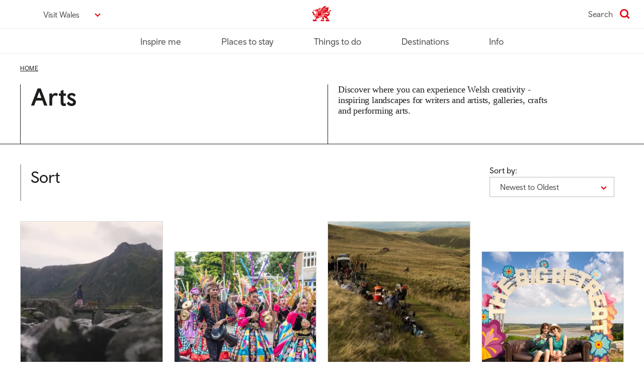

--- FILE ---
content_type: text/html; charset=UTF-8
request_url: https://www.visitwales.com/arts?page=2
body_size: 13068
content:
<!DOCTYPE html>
<html lang="en" dir="ltr" prefix="content: http://purl.org/rss/1.0/modules/content/  dc: http://purl.org/dc/terms/  foaf: http://xmlns.com/foaf/0.1/  og: http://ogp.me/ns#  rdfs: http://www.w3.org/2000/01/rdf-schema#  schema: http://schema.org/  sioc: http://rdfs.org/sioc/ns#  sioct: http://rdfs.org/sioc/types#  skos: http://www.w3.org/2004/02/skos/core#  xsd: http://www.w3.org/2001/XMLSchema# ">
  <head>
    <meta charset="utf-8" />
<meta name="description" content="Discover where you can experience Welsh creativity - inspiring landscapes for writers and artists, galleries, crafts and performing arts." />
<link rel="canonical" href="https://www.visitwales.com/arts" />
<meta name="Generator" content="Drupal 10 (https://www.drupal.org)" />
<meta name="MobileOptimized" content="width" />
<meta name="HandheldFriendly" content="true" />
<meta name="viewport" content="width=device-width, initial-scale=1.0" />
<script type="application/ld+json">{
    "@context": "https://schema.org",
    "@graph": [
        {
            "@type": "WebPage",
            "@id": "https://www.visitwales.com/arts",
            "breadcrumb": {
                "@type": "BreadcrumbList",
                "itemListElement": [
                    {
                        "@type": "ListItem",
                        "position": 1,
                        "name": "Home",
                        "item": "https://www.visitwales.com/"
                    }
                ]
            },
            "inLanguage": "English"
        }
    ]
}</script>
<link rel="icon" href="/assets/favicon/favicon.ico" type="image/vnd.microsoft.icon" />
<link rel="alternate" hreflang="en" href="https://www.visitwales.com/arts" />
<link rel="alternate" hreflang="cy" href="https://www.visitwales.com/cy/celfyddydau" />
<link rel="alternate" hreflang="de" href="https://www.visitwales.com/de/kunst" />
<script src="/sites/visit/files/google_tag/primary/google_tag.script.js?t9mw1g" defer></script>

    <title>Arts | VisitWales</title>
    <link rel="stylesheet" media="all" href="/sites/visit/files/css/css__xdaxEqQy9PRqXouLhuSn75EwmZOrnfVYyN7eveqtM4.css?delta=0&amp;language=en&amp;theme=cwb_visitwales&amp;include=eJxNjUEKAyEMRS8k4xlKt112P0QNGiYaSXSkt2-nm3bzeTwe_LjCfpLRWMBo_ouug0JW6MV80tmBt5_ZZuszMFnB5OxlA6sPYOjGynuUWqX5KHIQ3qUNFWbUp1LOqP9JoYS3Fovog9ph7iRc1_1ntyppMr4Bj9Y9EQ" />
<link rel="stylesheet" media="all" href="/sites/visit/files/css/css_TKTyugPScCL1h2BvhslC42R21wtpmRzlP95zAKsrhGc.css?delta=1&amp;language=en&amp;theme=cwb_visitwales&amp;include=eJxNjUEKAyEMRS8k4xlKt112P0QNGiYaSXSkt2-nm3bzeTwe_LjCfpLRWMBo_ouug0JW6MV80tmBt5_ZZuszMFnB5OxlA6sPYOjGynuUWqX5KHIQ3qUNFWbUp1LOqP9JoYS3Fovog9ph7iRc1_1ntyppMr4Bj9Y9EQ" />

    
    <link rel="apple-touch-icon-precomposed" sizes="57x57" href="/assets/favicon/apple-touch-icon-57x57.png" />
    <link rel="apple-touch-icon-precomposed" sizes="114x114" href="/assets/favicon/apple-touch-icon-114x114.png" />
    <link rel="apple-touch-icon-precomposed" sizes="72x72" href="/assets/favicon/apple-touch-icon-72x72.png" />
    <link rel="apple-touch-icon-precomposed" sizes="144x144" href="/assets/favicon/apple-touch-icon-144x144.png" />
    <link rel="apple-touch-icon-precomposed" sizes="60x60" href="/assets/favicon/apple-touch-icon-60x60.png" />
    <link rel="apple-touch-icon-precomposed" sizes="120x120" href="/assets/favicon/apple-touch-icon-120x120.png" />
    <link rel="apple-touch-icon-precomposed" sizes="76x76" href="/assets/favicon/apple-touch-icon-76x76.png" />
    <link rel="apple-touch-icon-precomposed" sizes="152x152" href="/assets/favicon/apple-touch-icon-152x152.png" />
    <link rel="icon" type="image/png" href="/assets/favicon/favicon-196x196.png" sizes="196x196" />
    <link rel="icon" type="image/png" href="/assets/favicon/favicon-96x96.png" sizes="96x96" />
    <link rel="icon" type="image/png" href="/assets/favicon/favicon-32x32.png" sizes="32x32" />
    <link rel="icon" type="image/png" href="/assets/favicon/favicon-16x16.png" sizes="16x16" />
    <link rel="icon" type="image/png" href="/assets/favicon/favicon-128.png" sizes="128x128" />
    <meta name="msapplication-TileColor" content="#FFFFFF" />
    <meta name="msapplication-TileImage" content="mstile-144x144.png" />
    <meta name="msapplication-square70x70logo" content="/assets/favicon/mstile-70x70.png" />
    <meta name="msapplication-square150x150logo" content="/assets/favicon/mstile-150x150.png" />
    <meta name="msapplication-wide310x150logo" content="/assets/favicon/mstile-310x150.png" />
    <meta name="msapplication-square310x310logo" content="/assets/favicon/mstile-310x310.png" />
    <meta http-equiv="X-UA-Compatible" content="IE=edge" />
  </head>
  <body  class="ff__video_animations ff-margintop no-animations">
        <a href="#main-content" class="visually-hidden focusable">
      Skip to main content
    </a>
    <noscript><iframe src="https://www.googletagmanager.com/ns.html?id=GTM-TMH6QR" height="0" width="0" style="display:none;visibility:hidden"></iframe></noscript>
      <div class="dialog-off-canvas-main-canvas" data-off-canvas-main-canvas>
        
<div class="o-important-notification-banner u-grid__item --col-6 --col-md-4 --col-lg-6">
  <div class="o-important-notification-banner__exit-button" data-important-notice-close-trigger>
    <button class="o-important-notification-banner__close_button" tabindex="1" aria-label="Close notice">X</button>
  </div>

  <div class="o-important-notification-banner__content">
    
  </div>
</div>

<header role="banner">
  
  
  
  
      



<div class="o-navigationPrimary">

  <div class="u-container">
    <div class="o-navigationPrimary__topContainer">
            <div class="o-navigationPrimary__languageSwitcher">
        


                                

<div class="m-dropdown__dropdown  m-dropdown  --languageSwitcher --chevron" data-show-label="Visit Wales" data-hide-label="Hide image credits">

  
      


  


<button  type="button" class="a-button --languageSwitcher --chevron m-dropdown__button" data-toggle="m-dropdown__dropdown" aria-haspopup="true" aria-expanded="false" id="id_690e3603537a5e23bd76bd1f0afa23c3">
  <span>Visit Wales</span>
</button>
  
  <div class="m-dropdown__dropdownMenu" aria-labelledby="id_690e3603537a5e23bd76bd1f0afa23c3">
                            <a class="m-dropdown__dropdownMenuItem
                              --active
              "
            href="https://www.visitwales.com"
            
            
                      >
                  
          <span
            class="m-dropdown__dropdownMenuItemText"

                          lang="en"
                      >
            Visit Wales
          </span>

                  </a>
                                <a class="m-dropdown__dropdownMenuItem
              "
            href="https://www.croeso.cymru/cy"
            
            
                      >
                  
          <span
            class="m-dropdown__dropdownMenuItemText"

                          lang="cy"
                      >
            Croeso Cymru
          </span>

                  </a>
                                <a class="m-dropdown__dropdownMenuItem
              "
            href="https://www.visitwales.com/de"
            
            
                      >
                  
          <span
            class="m-dropdown__dropdownMenuItemText"

                          lang="de"
                      >
            Visit Wales DE
          </span>

                  </a>
                    </div>
</div>
      </div>
      
      <div class="o-navigationPrimary__logo">
        <a href="/" aria-describedby="home-link-desc">
          <span id="home-link-desc" class="u-screenReaderOnly">
            VisitWales home
          </span>
          

<div class="a-icon --logo">
  <i aria-hidden="true" class="a-icon__image"></i></div>
        </a>
      </div>

      
      
              <div class="o-navigationPrimary__search">
          <a href="/search" class="
        o-navigationPrimary__searchLink
              ">
        <span class="u-searchIconLabel">
          Search
        </span>
            

<div class="a-icon --search --red">
  <i aria-hidden="true" class="a-icon__image"></i></div>
          </a>
        </div>
      
          </div>
  </div>
  <div class="o-navigationPrimary__bottomContainer">
    <div class="u-container">
      
<span class="nav-buttons" data-controls-component="o-navigationPrimary__navbar">
      <button class="menu-prev" data-controls-component="o-navigationPrimary__navbar" aria-label="Previous" disabled>
        <svg xmlns="http://www.w3.org/2000/svg" viewBox="0 0 320 512" class="chevron-left">
          <path d="M9.4 233.4c-12.5 12.5-12.5 32.8 0 45.3l192 192c12.5 12.5 32.8 12.5 45.3 0s12.5-32.8 0-45.3L77.3 256 246.6 86.6c12.5-12.5 12.5-32.8 0-45.3s-32.8-12.5-45.3 0l-192 192z"/>
        </svg>
      </button>
      <button class="menu-next" data-controls-component="o-navigationPrimary__navbar" aria-label="Next">
        <svg xmlns="http://www.w3.org/2000/svg" viewBox="0 0 320 512" class="chevron-right">
          <path d="M310.6 233.4c12.5 12.5 12.5 32.8 0 45.3l-192 192c-12.5 12.5-32.8 12.5-45.3 0s-12.5-32.8 0-45.3L242.7 256 73.4 86.6c-12.5-12.5-12.5-32.8 0-45.3s32.8-12.5 45.3 0l192 192z"/>
        </svg>
      </button>
    </span>
      <nav class="o-navigationPrimary__navbar ">
        <ul class="o-navigationPrimary__navbarNav">
                      <li class="
                o-navigationPrimary__navbarItem
                              "><a class="o-navigationPrimary__navbarItemLink" href="/inspire-me">
                  Inspire me
                </a></li>                      <li class="
                o-navigationPrimary__navbarItem
                              "><a class="o-navigationPrimary__navbarItemLink" href="/places-stay">
                  Places to stay
                </a></li>                      <li class="
                o-navigationPrimary__navbarItem
                              "><a class="o-navigationPrimary__navbarItemLink" href="/things-do">
                  Things to do
                </a></li>                      <li class="
                o-navigationPrimary__navbarItem
                              "><a class="o-navigationPrimary__navbarItemLink" href="/destinations">
                  Destinations
                </a></li>                      <li class="
                o-navigationPrimary__navbarItem
                              "><a class="o-navigationPrimary__navbarItemLink" href="/info">
                  Info
                </a></li>                  </ul>
      </nav>
    </div>
  </div>

</div>

  </header>

  

  




<div class="o-hero --heroList u-componentMargin">

  <div class="o-hero__primary">
    <div class="o-hero__container">

      <div class="u-layout u-container o-hero__layout">
        <div class="u-grid o-hero__grid">

          <div class="u-grid__item --col-6 --col-md-8 --col-lg-12 o-hero__col">
            
<nav aria-label="breadcrumb" class="a-breadcrumb --heroList">
    <ol class="a-breadcrumb__items" itemscope itemtype="http://schema.org/BreadcrumbList">
                    <li class="a-breadcrumb__item" itemprop="itemListElement" itemscope itemtype="http://schema.org/ListItem">
            <a class="a-breadcrumb__link" href="/" itemprop="item">
              <span itemprop="name">
                Home
              </span>
            </a>
            <meta itemprop="position" content="1" />
          </li>
            </ol>
</nav>
          </div><!-- .u-grid__item -->

                      <div class="u-grid__item --col-6 --col-md-4 --col-lg-6 o-hero__col  o-hero__title">
              <div class="o-hero__contentContainer">
                
<div class="a-articleHeading --heroList">

    <h1 class="a-articleHeading__title">
    Arts
  </h1>
  
  
</div>
              </div>
            </div><!-- .u-grid__item -->
          
                      <div class="u-grid__item --col-6 --col-md-4 --col-lg-5 o-hero__col o-hero__descriptionCol">
              <div class="o-hero__description">
                <p>Discover where you can experience Welsh creativity - inspiring landscapes for writers and artists, galleries, crafts and performing arts.</p>
              </div>
            </div><!-- .u-grid__item -->
          
        </div><!-- .u-grid -->
      </div>

          </div>
  </div>
</div>






<div class="u-container u-layout">
  
  
  

  <main role="main">
    <a id="main-content" tabindex="-1"></a>
    <div class="u-layout__content">
              
      
          <div data-drupal-messages-fallback class="hidden"></div>
<div id="block-mainpagecontent">
  
    
      <div class="views-element-container">      <header>
      <div id="block-topiclistingfilter">
  
    
            

<div class="a-scrollAnchor">
  <div id="" class="a-scrollAnchor__object --space80"></div>
</div>

<div class="m-blogFilter" style="display: flex; justify-content: space-between;">
  <p class="m-blogFilter__title">Sort</p>
  <div class="m-blogFilter__container">
    
    
      <div class="m-blogFilter__sortBy">
        <div class="m-blogFilter__sortByTitle">
          Sort by:
        </div>
        <div class="m-blogFilter__sortByDropdown">
          


                                

<div class="m-dropdown__dropdown  m-dropdown  --chevron --black" data-show-label="Newest to Oldest" data-hide-label="Hide image credits">

  
      


  


<button  type="button" class="a-button --chevron --black m-dropdown__button" data-toggle="m-dropdown__dropdown" aria-haspopup="true" aria-expanded="false" id="id_d47f4f6192e9991f4b0482083dbfffff">
  <span>Newest to Oldest</span>
</button>
  
  <div class="m-dropdown__dropdownMenu" aria-labelledby="id_d47f4f6192e9991f4b0482083dbfffff">
                            <a class="m-dropdown__dropdownMenuItem
                              --active
              "
            href="/taxonomy/term/6081?sort_by=created&amp;sort_order=DESC#block-listingfilter"
            
            
                      >
                  
          <span
            class="m-dropdown__dropdownMenuItemText"

                      >
            Newest to Oldest
          </span>

                  </a>
                                <a class="m-dropdown__dropdownMenuItem
              "
            href="/taxonomy/term/6081?sort_by=created&amp;sort_order=ASC#block-listingfilter"
            
            
                      >
                  
          <span
            class="m-dropdown__dropdownMenuItemText"

                      >
            Oldest to Newest
          </span>

                  </a>
                                <a class="m-dropdown__dropdownMenuItem
              "
            href="/taxonomy/term/6081?sort_by=title&amp;sort_order=ASC#block-listingfilter"
            
            
                      >
                  
          <span
            class="m-dropdown__dropdownMenuItemText"

                      >
            Alphabetical
          </span>

                  </a>
                    </div>
</div>
        </div>
      </div>
      </div>
</div>
      </div>

    </header>
  

  
                                                                                                                                

  
  
<div class="o-articleGroupSmall u-componentMargin u-componentMarginTop">
  
  <div class="u-grid o-articleGroupSmall__grid">
                <div class="u-grid__item --col-6 --col-md-4 --col-lg-3">
        <div class="o-articleGroupSmall__item">
                      <div class="o-articleGroupSmall__colInner">
              
  <article class="o-listingItemSmall  animate"  data-click-link=/things-do/culture/cultural-activities/inspirational-things-do-bethesda  >
          <div class="o-listingItemSmall__col o-listingItemSmall__col">
        
    <picture class="a-responsiveImage">
                          <source media="(min-width: 1280px)"
                srcset="/sites/visit/files/styles/o_listingitemsmall_xl_min_1x/public/media-library/2019-09/Cwm%20Idwal%20-%20Main%20body%20option%202%20small.png.webp?itok=6J3vppdU 1x" >
                      <source media="(min-width: 1024px)"
                srcset="/sites/visit/files/styles/o_listingitemsmall_lg_min_1x/public/media-library/2019-09/Cwm%20Idwal%20-%20Main%20body%20option%202%20small.png.webp?itok=FcVzOo3- 1x, /sites/visit/files/styles/o_listingitemsmall_lg_min_2x/public/media-library/2019-09/Cwm%20Idwal%20-%20Main%20body%20option%202%20small.png.webp?itok=dZWbE_7h 2x, /sites/visit/files/styles/o_listingitemsmall_lg_min_3x/public/media-library/2019-09/Cwm%20Idwal%20-%20Main%20body%20option%202%20small.png.webp?itok=3HBbjeFq 3x" >
                      <source media="(min-width: 768px)"
                srcset="/sites/visit/files/styles/o_listingitemsmall_md_min_1x/public/media-library/2019-09/Cwm%20Idwal%20-%20Main%20body%20option%202%20small.png.webp?itok=TTPWF8Ei 1x, /sites/visit/files/styles/o_listingitemsmall_md_min_2x/public/media-library/2019-09/Cwm%20Idwal%20-%20Main%20body%20option%202%20small.png.webp?itok=D532G5Wo 2x, /sites/visit/files/styles/o_listingitemsmall_md_min_3x/public/media-library/2019-09/Cwm%20Idwal%20-%20Main%20body%20option%202%20small.png.webp?itok=KvJKty2_ 3x" >
            <img
        class="lazyload"
        src="/sites/visit/files/styles/o_listingitemsmall_1x/public/media-library/2019-09/Cwm%20Idwal%20-%20Main%20body%20option%202%20small.png.webp?itok=nP9x240Q"
        srcset="/sites/visit/files/styles/o_listingitemsmall_1x/public/media-library/2019-09/Cwm%20Idwal%20-%20Main%20body%20option%202%20small.png.webp?itok=nP9x240Q 1x, /sites/visit/files/styles/o_listingitemsmall_2x/public/media-library/2019-09/Cwm%20Idwal%20-%20Main%20body%20option%202%20small.png.webp?itok=nTSJeNBw 2x, /sites/visit/files/styles/o_listingitemsmall_3x/public/media-library/2019-09/Cwm%20Idwal%20-%20Main%20body%20option%202%20small.png.webp?itok=kOAbWwj8 3x"
        alt="Lisa Jên walking her dog across a bridge on the Cwm Idwal walking path."
      >
      </picture>
              </div>
    
    <div class="o-listingItemSmall__col">
      <div class="o-listingItemSmall__content">
                  <h2 class="o-listingItemSmall__title">
            <a href="/things-do/culture/cultural-activities/inspirational-things-do-bethesda" class="o-listingItemSmall__link" >
              The best of Bethesda, by 9Bach’s Lisa Jên Brown
            </a>
          </h2>
                                    <div class="o-listingItemSmall__description">
            <p>Singer, songwriter and actress Lisa Jên Brown shares why her hometown, Bethesda, is so special.</p>

          </div>
                            
        <div class="o-listingItemSmall__tagsContainer">

                      <div class="o-listingItemSmall__col o-listingItemSmall__block">
              

    
<div class="o-topic --dark --pill --grey --center-lg --lowercase">

  
  
  
    <div class="o-topic__container">
    <h2 class="o-topic__title">Topics:</h2>

    <ul class="o-topic__list">
          <li class="o-topic__item">
        


<div class="m-tag --dark --pill --grey --center-lg --lowercase">

  <a class="m-tag__tag"
          href="/insider-guide"
        >
    
          <span class="m-tag__tagText">Insider guide</span>
    
    
        </a>

</div>
      </li>
          <li class="o-topic__item">
        


<div class="m-tag --dark --pill --grey --center-lg --lowercase">

  <a class="m-tag__tag"
          href="/meditation-and-spirituality"
        >
    
          <span class="m-tag__tagText">Faith and spirituality</span>
    
    
        </a>

</div>
      </li>
          <li class="o-topic__item">
        


<div class="m-tag --dark --pill --grey --center-lg --lowercase">

  <a class="m-tag__tag"
          href="/historic-buildings"
        >
    
          <span class="m-tag__tagText">Historic places</span>
    
    
        </a>

</div>
      </li>
          <li class="o-topic__item">
        


<div class="m-tag --dark --pill --grey --center-lg --lowercase">

  <a class="m-tag__tag"
          href="/unesco-heritage"
        >
    
          <span class="m-tag__tagText">UNESCO Heritage</span>
    
    
        </a>

</div>
      </li>
          <li class="o-topic__item">
        


<div class="m-tag --dark --pill --grey --center-lg --lowercase">

  <a class="m-tag__tag"
          href="/eryri-national-park"
        >
    
          <span class="m-tag__tagText">Eryri National Park</span>
    
    
        </a>

</div>
      </li>
          <li class="o-topic__item">
        


<div class="m-tag --dark --pill --grey --center-lg --lowercase">

  <a class="m-tag__tag"
          href="/arts"
        >
    
          <span class="m-tag__tagText">Arts</span>
    
    
        </a>

</div>
      </li>
        </ul>
  </div>
  
</div>
            </div>
          
          <div class="o-listingItemSmall__footer">
            
                          <div class="o-listingItemSmall__iconTags">
                                  

<div class="a-icon --location">
  <i aria-hidden="true" class="a-icon__image"></i><span class="a-icon__text">Eryri (Snowdonia) Mountains and Coast</span></div>
                              </div>
                      </div>

          
        </div>
      </div>
</article>
            </div>
                  </div>
      </div><!-- .u-grid__item -->
      
                <div class="u-grid__item --col-6 --col-md-4 --col-lg-3">
        <div class="o-articleGroupSmall__item">
                      <div class="o-articleGroupSmall__colInner">
              
  <article class="o-listingItemSmall  animate"  data-click-link=/things-do/events/festivals/llangollen-international-musical-eisteddfod  >
          <div class="o-listingItemSmall__col o-listingItemSmall__col">
        
    <picture class="a-responsiveImage">
                          <source media="(min-width: 1280px)"
                srcset="/sites/visit/files/styles/o_listingitemsmall_xl_min_1x/public/media-library/2020-04/_DSC7431-small.jpg.webp?itok=RQ-wwo8G 1x" >
                      <source media="(min-width: 1024px)"
                srcset="/sites/visit/files/styles/o_listingitemsmall_lg_min_1x/public/media-library/2020-04/_DSC7431-small.jpg.webp?itok=FNHx7ubT 1x, /sites/visit/files/styles/o_listingitemsmall_lg_min_2x/public/media-library/2020-04/_DSC7431-small.jpg.webp?itok=vLoJ1IR5 2x, /sites/visit/files/styles/o_listingitemsmall_lg_min_3x/public/media-library/2020-04/_DSC7431-small.jpg.webp?itok=VwINNpi_ 3x" >
                      <source media="(min-width: 768px)"
                srcset="/sites/visit/files/styles/o_listingitemsmall_md_min_1x/public/media-library/2020-04/_DSC7431-small.jpg.webp?itok=Q4lvK_n3 1x, /sites/visit/files/styles/o_listingitemsmall_md_min_2x/public/media-library/2020-04/_DSC7431-small.jpg.webp?itok=gbREl5Eo 2x, /sites/visit/files/styles/o_listingitemsmall_md_min_3x/public/media-library/2020-04/_DSC7431-small.jpg.webp?itok=QvGh7164 3x" >
            <img
        class="lazyload"
        src="/sites/visit/files/styles/o_listingitemsmall_1x/public/media-library/2020-04/_DSC7431-small.jpg.webp?itok=1Ok0AhHJ"
        srcset="/sites/visit/files/styles/o_listingitemsmall_1x/public/media-library/2020-04/_DSC7431-small.jpg.webp?itok=1Ok0AhHJ 1x, /sites/visit/files/styles/o_listingitemsmall_2x/public/media-library/2020-04/_DSC7431-small.jpg.webp?itok=QkcXrUcx 2x, /sites/visit/files/styles/o_listingitemsmall_3x/public/media-library/2020-04/_DSC7431-small.jpg.webp?itok=o7t7n-XU 3x"
        alt="Performance group in traditional clothes parading through Llangollen"
      >
      </picture>
              </div>
    
    <div class="o-listingItemSmall__col">
      <div class="o-listingItemSmall__content">
                  <h2 class="o-listingItemSmall__title">
            <a href="/things-do/events/festivals/llangollen-international-musical-eisteddfod" class="o-listingItemSmall__link" >
              When Wales welcomes the world
            </a>
          </h2>
                                    <div class="o-listingItemSmall__description">
            <p>Experience culture from across the world at the colourful Llangollen International Musical Eisteddfod.</p>

          </div>
                            
        <div class="o-listingItemSmall__tagsContainer">

                      <div class="o-listingItemSmall__col o-listingItemSmall__block">
              

    
<div class="o-topic --dark --pill --grey --center-lg --lowercase">

  
  
  
    <div class="o-topic__container">
    <h2 class="o-topic__title">Topics:</h2>

    <ul class="o-topic__list">
          <li class="o-topic__item">
        


<div class="m-tag --dark --pill --grey --center-lg --lowercase">

  <a class="m-tag__tag"
          href="/insider-guide"
        >
    
          <span class="m-tag__tagText">Insider guide</span>
    
    
        </a>

</div>
      </li>
          <li class="o-topic__item">
        


<div class="m-tag --dark --pill --grey --center-lg --lowercase">

  <a class="m-tag__tag"
          href="/wellness-activities"
        >
    
          <span class="m-tag__tagText">Health and wellbeing</span>
    
    
        </a>

</div>
      </li>
          <li class="o-topic__item">
        


<div class="m-tag --dark --pill --grey --center-lg --lowercase">

  <a class="m-tag__tag"
          href="/summer"
        >
    
          <span class="m-tag__tagText">Summer</span>
    
    
        </a>

</div>
      </li>
          <li class="o-topic__item">
        


<div class="m-tag --dark --pill --grey --center-lg --lowercase">

  <a class="m-tag__tag"
          href="/arts"
        >
    
          <span class="m-tag__tagText">Arts</span>
    
    
        </a>

</div>
      </li>
        </ul>
  </div>
  
</div>
            </div>
          
          <div class="o-listingItemSmall__footer">
            
                          <div class="o-listingItemSmall__iconTags">
                                  

<div class="a-icon --location">
  <i aria-hidden="true" class="a-icon__image"></i><span class="a-icon__text">North East Wales</span></div>
                              </div>
                      </div>

          
        </div>
      </div>
</article>
            </div>
                  </div>
      </div><!-- .u-grid__item -->
      
                <div class="u-grid__item --col-6 --col-md-4 --col-lg-3">
        <div class="o-articleGroupSmall__item">
                      <div class="o-articleGroupSmall__colInner">
              
  <article class="o-listingItemSmall  animate"  data-click-link=/things-do/attractions/tv-and-film-locations/discovery-witches-location-guide  >
          <div class="o-listingItemSmall__col o-listingItemSmall__col">
        
    <picture class="a-responsiveImage">
                          <source media="(min-width: 1280px)"
                srcset="/sites/visit/files/styles/o_listingitemsmall_xl_min_1x/public/media-library/2025-06/Llyn%20y%20Fan%20Fach%204-small.jpg.webp?itok=diArl5ca 1x" >
                      <source media="(min-width: 1024px)"
                srcset="/sites/visit/files/styles/o_listingitemsmall_lg_min_1x/public/media-library/2025-06/Llyn%20y%20Fan%20Fach%204-small.jpg.webp?itok=Bz2M2Baq 1x, /sites/visit/files/styles/o_listingitemsmall_lg_min_2x/public/media-library/2025-06/Llyn%20y%20Fan%20Fach%204-small.jpg.webp?itok=RCsptU4z 2x, /sites/visit/files/styles/o_listingitemsmall_lg_min_3x/public/media-library/2025-06/Llyn%20y%20Fan%20Fach%204-small.jpg.webp?itok=tbtm0WaZ 3x" >
                      <source media="(min-width: 768px)"
                srcset="/sites/visit/files/styles/o_listingitemsmall_md_min_1x/public/media-library/2025-06/Llyn%20y%20Fan%20Fach%204-small.jpg.webp?itok=fF3jZA14 1x, /sites/visit/files/styles/o_listingitemsmall_md_min_2x/public/media-library/2025-06/Llyn%20y%20Fan%20Fach%204-small.jpg.webp?itok=ZcRmUx9u 2x, /sites/visit/files/styles/o_listingitemsmall_md_min_3x/public/media-library/2025-06/Llyn%20y%20Fan%20Fach%204-small.jpg.webp?itok=YIFUsVgT 3x" >
            <img
        class="lazyload"
        src="/sites/visit/files/styles/o_listingitemsmall_1x/public/media-library/2025-06/Llyn%20y%20Fan%20Fach%204-small.jpg.webp?itok=WduQWGt4"
        srcset="/sites/visit/files/styles/o_listingitemsmall_1x/public/media-library/2025-06/Llyn%20y%20Fan%20Fach%204-small.jpg.webp?itok=WduQWGt4 1x, /sites/visit/files/styles/o_listingitemsmall_2x/public/media-library/2025-06/Llyn%20y%20Fan%20Fach%204-small.jpg.webp?itok=MtaRjLoP 2x, /sites/visit/files/styles/o_listingitemsmall_3x/public/media-library/2025-06/Llyn%20y%20Fan%20Fach%204-small.jpg.webp?itok=sptWuXPg 3x"
        alt="Cast and crew on location at Llyn y Fan Fach, West Wales."
      >
      </picture>
              </div>
    
    <div class="o-listingItemSmall__col">
      <div class="o-listingItemSmall__content">
                  <h2 class="o-listingItemSmall__title">
            <a href="/things-do/attractions/tv-and-film-locations/discovery-witches-location-guide" class="o-listingItemSmall__link" >
              Filming locations for A Discovery of Witches
            </a>
          </h2>
                                    <div class="o-listingItemSmall__description">
            <p>A guide to the locations where A Discovery of Witches was filmed in Wales.</p>

          </div>
                            
        <div class="o-listingItemSmall__tagsContainer">

                      <div class="o-listingItemSmall__col o-listingItemSmall__block">
              

    
<div class="o-topic --dark --pill --grey --center-lg --lowercase">

  
  
  
    <div class="o-topic__container">
    <h2 class="o-topic__title">Topics:</h2>

    <ul class="o-topic__list">
          <li class="o-topic__item">
        


<div class="m-tag --dark --pill --grey --center-lg --lowercase">

  <a class="m-tag__tag"
          href="/self-led-itineraries"
        >
    
          <span class="m-tag__tagText">Self led itineraries</span>
    
    
        </a>

</div>
      </li>
          <li class="o-topic__item">
        


<div class="m-tag --dark --pill --grey --center-lg --lowercase">

  <a class="m-tag__tag"
          href="/insider-guide"
        >
    
          <span class="m-tag__tagText">Insider guide</span>
    
    
        </a>

</div>
      </li>
          <li class="o-topic__item">
        


<div class="m-tag --dark --pill --grey --center-lg --lowercase">

  <a class="m-tag__tag"
          href="/arts"
        >
    
          <span class="m-tag__tagText">Arts</span>
    
    
        </a>

</div>
      </li>
        </ul>
  </div>
  
</div>
            </div>
          
          <div class="o-listingItemSmall__footer">
            
                      </div>

          
        </div>
      </div>
</article>
            </div>
                  </div>
      </div><!-- .u-grid__item -->
      
                <div class="u-grid__item --col-6 --col-md-4 --col-lg-3">
        <div class="o-articleGroupSmall__item">
                      <div class="o-articleGroupSmall__colInner">
              
  <article class="o-listingItemSmall  animate"  data-click-link=/things-do/events/festivals/alternative-festivals-wales  >
          <div class="o-listingItemSmall__col o-listingItemSmall__col">
        
    <picture class="a-responsiveImage">
                          <source media="(min-width: 1280px)"
                srcset="/sites/visit/files/styles/o_listingitemsmall_xl_min_1x/public/media-library/2023-06/SVW-E34-2223-0065_.jpg.webp?itok=xDQT_5ph 1x" >
                      <source media="(min-width: 1024px)"
                srcset="/sites/visit/files/styles/o_listingitemsmall_lg_min_1x/public/media-library/2023-06/SVW-E34-2223-0065_.jpg.webp?itok=563qGbjM 1x, /sites/visit/files/styles/o_listingitemsmall_lg_min_2x/public/media-library/2023-06/SVW-E34-2223-0065_.jpg.webp?itok=nzxvqI6i 2x, /sites/visit/files/styles/o_listingitemsmall_lg_min_3x/public/media-library/2023-06/SVW-E34-2223-0065_.jpg.webp?itok=ed6wZf10 3x" >
                      <source media="(min-width: 768px)"
                srcset="/sites/visit/files/styles/o_listingitemsmall_md_min_1x/public/media-library/2023-06/SVW-E34-2223-0065_.jpg.webp?itok=Mmul-WXy 1x, /sites/visit/files/styles/o_listingitemsmall_md_min_2x/public/media-library/2023-06/SVW-E34-2223-0065_.jpg.webp?itok=O9y_5d0z 2x, /sites/visit/files/styles/o_listingitemsmall_md_min_3x/public/media-library/2023-06/SVW-E34-2223-0065_.jpg.webp?itok=98OkU-bF 3x" >
            <img
        class="lazyload"
        src="/sites/visit/files/styles/o_listingitemsmall_1x/public/media-library/2023-06/SVW-E34-2223-0065_.jpg.webp?itok=2a1Kji78"
        srcset="/sites/visit/files/styles/o_listingitemsmall_1x/public/media-library/2023-06/SVW-E34-2223-0065_.jpg.webp?itok=2a1Kji78 1x, /sites/visit/files/styles/o_listingitemsmall_2x/public/media-library/2023-06/SVW-E34-2223-0065_.jpg.webp?itok=0SbaSY1n 2x, /sites/visit/files/styles/o_listingitemsmall_3x/public/media-library/2023-06/SVW-E34-2223-0065_.jpg.webp?itok=-dYTp1vn 3x"
        alt="two woman sat on a sofa under a festival sign The Big Retreat, with views of the an estuary in the background."
      >
      </picture>
              </div>
    
    <div class="o-listingItemSmall__col">
      <div class="o-listingItemSmall__content">
                  <h2 class="o-listingItemSmall__title">
            <a href="/things-do/events/festivals/alternative-festivals-wales" class="o-listingItemSmall__link" >
              Alternative festivals and cool culture
            </a>
          </h2>
                                    <div class="o-listingItemSmall__description">
            <p>As well as our signature festivals, discover the more intimate, boutique Welsh gatherings to enjoy.</p>

          </div>
                            
        <div class="o-listingItemSmall__tagsContainer">

                      <div class="o-listingItemSmall__col o-listingItemSmall__block">
              

    
<div class="o-topic --dark --pill --grey --center-lg --lowercase">

  
  
  
    <div class="o-topic__container">
    <h2 class="o-topic__title">Topics:</h2>

    <ul class="o-topic__list">
          <li class="o-topic__item">
        


<div class="m-tag --dark --pill --grey --center-lg --lowercase">

  <a class="m-tag__tag"
          href="/insider-guide"
        >
    
          <span class="m-tag__tagText">Insider guide</span>
    
    
        </a>

</div>
      </li>
          <li class="o-topic__item">
        


<div class="m-tag --dark --pill --grey --center-lg --lowercase">

  <a class="m-tag__tag"
          href="/wellness-activities"
        >
    
          <span class="m-tag__tagText">Health and wellbeing</span>
    
    
        </a>

</div>
      </li>
          <li class="o-topic__item">
        


<div class="m-tag --dark --pill --grey --center-lg --lowercase">

  <a class="m-tag__tag"
          href="/groups"
        >
    
          <span class="m-tag__tagText">Groups</span>
    
    
        </a>

</div>
      </li>
          <li class="o-topic__item">
        


<div class="m-tag --dark --pill --grey --center-lg --lowercase">

  <a class="m-tag__tag"
          href="/family"
        >
    
          <span class="m-tag__tagText">Family</span>
    
    
        </a>

</div>
      </li>
          <li class="o-topic__item">
        


<div class="m-tag --dark --pill --grey --center-lg --lowercase">

  <a class="m-tag__tag"
          href="/list"
        >
    
          <span class="m-tag__tagText">List</span>
    
    
        </a>

</div>
      </li>
          <li class="o-topic__item">
        


<div class="m-tag --dark --pill --grey --center-lg --lowercase">

  <a class="m-tag__tag"
          href="/arts"
        >
    
          <span class="m-tag__tagText">Arts</span>
    
    
        </a>

</div>
      </li>
        </ul>
  </div>
  
</div>
            </div>
          
          <div class="o-listingItemSmall__footer">
            
                      </div>

          
        </div>
      </div>
</article>
            </div>
                  </div>
      </div><!-- .u-grid__item -->
      
                <div class="u-grid__item --col-6 --col-md-4 --col-lg-3">
        <div class="o-articleGroupSmall__item">
                      <div class="o-articleGroupSmall__colInner">
              
  <article class="o-listingItemSmall  animate"  data-click-link=/destinations/north-wales/north-east-wales/see-ceiriog-valley-through-eyes-local-artist-rosie-davies  >
          <div class="o-listingItemSmall__col o-listingItemSmall__col">
        
    <picture class="a-responsiveImage">
                          <source media="(min-width: 1280px)"
                srcset="/sites/visit/files/styles/o_listingitemsmall_xl_min_1x/public/media-library/2020-01/Rosie%20Davies%20-%20Berwyn%20foxgloves.jpg.webp?itok=4SMH3I4x 1x" >
                      <source media="(min-width: 1024px)"
                srcset="/sites/visit/files/styles/o_listingitemsmall_lg_min_1x/public/media-library/2020-01/Rosie%20Davies%20-%20Berwyn%20foxgloves.jpg.webp?itok=E-Di_kRH 1x, /sites/visit/files/styles/o_listingitemsmall_lg_min_2x/public/media-library/2020-01/Rosie%20Davies%20-%20Berwyn%20foxgloves.jpg.webp?itok=n1BJEZGj 2x, /sites/visit/files/styles/o_listingitemsmall_lg_min_3x/public/media-library/2020-01/Rosie%20Davies%20-%20Berwyn%20foxgloves.jpg.webp?itok=QdUhc3is 3x" >
                      <source media="(min-width: 768px)"
                srcset="/sites/visit/files/styles/o_listingitemsmall_md_min_1x/public/media-library/2020-01/Rosie%20Davies%20-%20Berwyn%20foxgloves.jpg.webp?itok=qTVGfpW5 1x, /sites/visit/files/styles/o_listingitemsmall_md_min_2x/public/media-library/2020-01/Rosie%20Davies%20-%20Berwyn%20foxgloves.jpg.webp?itok=2SINjHkG 2x, /sites/visit/files/styles/o_listingitemsmall_md_min_3x/public/media-library/2020-01/Rosie%20Davies%20-%20Berwyn%20foxgloves.jpg.webp?itok=ymLx8bk2 3x" >
            <img
        class="lazyload"
        src="/sites/visit/files/styles/o_listingitemsmall_1x/public/media-library/2020-01/Rosie%20Davies%20-%20Berwyn%20foxgloves.jpg.webp?itok=h1wAh3_j"
        srcset="/sites/visit/files/styles/o_listingitemsmall_1x/public/media-library/2020-01/Rosie%20Davies%20-%20Berwyn%20foxgloves.jpg.webp?itok=h1wAh3_j 1x, /sites/visit/files/styles/o_listingitemsmall_2x/public/media-library/2020-01/Rosie%20Davies%20-%20Berwyn%20foxgloves.jpg.webp?itok=6himXhV_ 2x, /sites/visit/files/styles/o_listingitemsmall_3x/public/media-library/2020-01/Rosie%20Davies%20-%20Berwyn%20foxgloves.jpg.webp?itok=Oil07SzO 3x"
        alt="A watercolour painting of foxgloves on a hillside overlooking a valley."
      >
      </picture>
              </div>
    
    <div class="o-listingItemSmall__col">
      <div class="o-listingItemSmall__content">
                  <h2 class="o-listingItemSmall__title">
            <a href="/destinations/north-wales/north-east-wales/see-ceiriog-valley-through-eyes-local-artist-rosie-davies" class="o-listingItemSmall__link" >
              The undiscovered joys of the Ceiriog Valley
            </a>
          </h2>
                                    <div class="o-listingItemSmall__description">
            <p>Find out why much-loved local artist Rosie Davies is inspired by this beautiful part of the world.</p>

          </div>
                            
        <div class="o-listingItemSmall__tagsContainer">

                      <div class="o-listingItemSmall__col o-listingItemSmall__block">
              

    
<div class="o-topic --dark --pill --grey --center-lg --lowercase">

  
  
  
    <div class="o-topic__container">
    <h2 class="o-topic__title">Topics:</h2>

    <ul class="o-topic__list">
          <li class="o-topic__item">
        


<div class="m-tag --dark --pill --grey --center-lg --lowercase">

  <a class="m-tag__tag"
          href="/self-led-itineraries"
        >
    
          <span class="m-tag__tagText">Self led itineraries</span>
    
    
        </a>

</div>
      </li>
          <li class="o-topic__item">
        


<div class="m-tag --dark --pill --grey --center-lg --lowercase">

  <a class="m-tag__tag"
          href="/insider-guide"
        >
    
          <span class="m-tag__tagText">Insider guide</span>
    
    
        </a>

</div>
      </li>
          <li class="o-topic__item">
        


<div class="m-tag --dark --pill --grey --center-lg --lowercase">

  <a class="m-tag__tag"
          href="/geography/countryside"
        >
    
          <span class="m-tag__tagText">Rural</span>
    
    
        </a>

</div>
      </li>
          <li class="o-topic__item">
        


<div class="m-tag --dark --pill --grey --center-lg --lowercase">

  <a class="m-tag__tag"
          href="/arts"
        >
    
          <span class="m-tag__tagText">Arts</span>
    
    
        </a>

</div>
      </li>
          <li class="o-topic__item">
        


<div class="m-tag --dark --pill --grey --center-lg --lowercase">

  <a class="m-tag__tag"
          href="/outdoor"
        >
    
          <span class="m-tag__tagText">Outdoor</span>
    
    
        </a>

</div>
      </li>
        </ul>
  </div>
  
</div>
            </div>
          
          <div class="o-listingItemSmall__footer">
            
                          <div class="o-listingItemSmall__iconTags">
                                  

<div class="a-icon --location">
  <i aria-hidden="true" class="a-icon__image"></i><span class="a-icon__text">North East Wales</span></div>
                              </div>
                      </div>

          
        </div>
      </div>
</article>
            </div>
                  </div>
      </div><!-- .u-grid__item -->
      
                <div class="u-grid__item --col-6 --col-md-4 --col-lg-3">
        <div class="o-articleGroupSmall__item">
                      <div class="o-articleGroupSmall__colInner">
              
  <article class="o-listingItemSmall  animate"  data-click-link=/inspire-me/short-breaks/autumn/great-things-enjoy-autumn-wales  >
          <div class="o-listingItemSmall__col o-listingItemSmall__col">
        
    <picture class="a-responsiveImage">
                          <source media="(min-width: 1280px)"
                srcset="/sites/visit/files/styles/o_listingitemsmall_xl_min_1x/public/media-library/2024-07/SVW-C41-1718-0026.jpg.webp?itok=xHKlGGhc 1x" >
                      <source media="(min-width: 1024px)"
                srcset="/sites/visit/files/styles/o_listingitemsmall_lg_min_1x/public/media-library/2024-07/SVW-C41-1718-0026.jpg.webp?itok=wleLMMjJ 1x, /sites/visit/files/styles/o_listingitemsmall_lg_min_2x/public/media-library/2024-07/SVW-C41-1718-0026.jpg.webp?itok=vmaNBLoD 2x, /sites/visit/files/styles/o_listingitemsmall_lg_min_3x/public/media-library/2024-07/SVW-C41-1718-0026.jpg.webp?itok=NPnOuLwJ 3x" >
                      <source media="(min-width: 768px)"
                srcset="/sites/visit/files/styles/o_listingitemsmall_md_min_1x/public/media-library/2024-07/SVW-C41-1718-0026.jpg.webp?itok=Q969jO_O 1x, /sites/visit/files/styles/o_listingitemsmall_md_min_2x/public/media-library/2024-07/SVW-C41-1718-0026.jpg.webp?itok=42Ou1Jlc 2x, /sites/visit/files/styles/o_listingitemsmall_md_min_3x/public/media-library/2024-07/SVW-C41-1718-0026.jpg.webp?itok=8BC-G-CY 3x" >
            <img
        class="lazyload"
        src="/sites/visit/files/styles/o_listingitemsmall_1x/public/media-library/2024-07/SVW-C41-1718-0026.jpg.webp?itok=CtjbDxWs"
        srcset="/sites/visit/files/styles/o_listingitemsmall_1x/public/media-library/2024-07/SVW-C41-1718-0026.jpg.webp?itok=CtjbDxWs 1x, /sites/visit/files/styles/o_listingitemsmall_2x/public/media-library/2024-07/SVW-C41-1718-0026.jpg.webp?itok=pSAz_EGG 2x, /sites/visit/files/styles/o_listingitemsmall_3x/public/media-library/2024-07/SVW-C41-1718-0026.jpg.webp?itok=VQfTle8z 3x"
        alt="Walkers on the waterfall trail."
      >
      </picture>
              </div>
    
    <div class="o-listingItemSmall__col">
      <div class="o-listingItemSmall__content">
                  <h2 class="o-listingItemSmall__title">
            <a href="/inspire-me/short-breaks/autumn/great-things-enjoy-autumn-wales" class="o-listingItemSmall__link" >
              Fall in love with autumn
            </a>
          </h2>
                                    <div class="o-listingItemSmall__description">
            <p>Discover our top spots for an autumn adventure in Wales.</p>

          </div>
                            
        <div class="o-listingItemSmall__tagsContainer">

                      <div class="o-listingItemSmall__col o-listingItemSmall__block">
              

    
<div class="o-topic --dark --pill --grey --center-lg --lowercase">

  
  
  
    <div class="o-topic__container">
    <h2 class="o-topic__title">Topics:</h2>

    <ul class="o-topic__list">
          <li class="o-topic__item">
        


<div class="m-tag --dark --pill --grey --center-lg --lowercase">

  <a class="m-tag__tag"
          href="/national-trust"
        >
    
          <span class="m-tag__tagText">National Trust</span>
    
    
        </a>

</div>
      </li>
          <li class="o-topic__item">
        


<div class="m-tag --dark --pill --grey --center-lg --lowercase">

  <a class="m-tag__tag"
          href="/wellness-activities"
        >
    
          <span class="m-tag__tagText">Health and wellbeing</span>
    
    
        </a>

</div>
      </li>
          <li class="o-topic__item">
        


<div class="m-tag --dark --pill --grey --center-lg --lowercase">

  <a class="m-tag__tag"
          href="/autumn"
        >
    
          <span class="m-tag__tagText">Autumn</span>
    
    
        </a>

</div>
      </li>
          <li class="o-topic__item">
        


<div class="m-tag --dark --pill --grey --center-lg --lowercase">

  <a class="m-tag__tag"
          href="/arts"
        >
    
          <span class="m-tag__tagText">Arts</span>
    
    
        </a>

</div>
      </li>
        </ul>
  </div>
  
</div>
            </div>
          
          <div class="o-listingItemSmall__footer">
            
                      </div>

          
        </div>
      </div>
</article>
            </div>
                  </div>
      </div><!-- .u-grid__item -->
      
                <div class="u-grid__item --col-6 --col-md-4 --col-lg-3">
        <div class="o-articleGroupSmall__item">
                      <div class="o-articleGroupSmall__colInner">
              
  <article class="o-listingItemSmall  animate"  data-click-link=/things-do/culture/cultural-activites/top-spots-sketching-around-st-davids  >
          <div class="o-listingItemSmall__col o-listingItemSmall__col">
        
    <picture class="a-responsiveImage">
                          <source media="(min-width: 1280px)"
                srcset="/sites/visit/files/styles/o_listingitemsmall_xl_min_1x/public/media-library/2025-07/11720-svw-c163-1819-0019-web-optimised-1920px.jpg.webp?itok=klkhmkDa 1x" >
                      <source media="(min-width: 1024px)"
                srcset="/sites/visit/files/styles/o_listingitemsmall_lg_min_1x/public/media-library/2025-07/11720-svw-c163-1819-0019-web-optimised-1920px.jpg.webp?itok=3CB29uyh 1x, /sites/visit/files/styles/o_listingitemsmall_lg_min_2x/public/media-library/2025-07/11720-svw-c163-1819-0019-web-optimised-1920px.jpg.webp?itok=Dc-IeugT 2x, /sites/visit/files/styles/o_listingitemsmall_lg_min_3x/public/media-library/2025-07/11720-svw-c163-1819-0019-web-optimised-1920px.jpg.webp?itok=eIktStfw 3x" >
                      <source media="(min-width: 768px)"
                srcset="/sites/visit/files/styles/o_listingitemsmall_md_min_1x/public/media-library/2025-07/11720-svw-c163-1819-0019-web-optimised-1920px.jpg.webp?itok=gKofCKQ1 1x, /sites/visit/files/styles/o_listingitemsmall_md_min_2x/public/media-library/2025-07/11720-svw-c163-1819-0019-web-optimised-1920px.jpg.webp?itok=hfhMoDhx 2x, /sites/visit/files/styles/o_listingitemsmall_md_min_3x/public/media-library/2025-07/11720-svw-c163-1819-0019-web-optimised-1920px.jpg.webp?itok=TZQgLjpC 3x" >
            <img
        class="lazyload"
        src="/sites/visit/files/styles/o_listingitemsmall_1x/public/media-library/2025-07/11720-svw-c163-1819-0019-web-optimised-1920px.jpg.webp?itok=02eoBvQ6"
        srcset="/sites/visit/files/styles/o_listingitemsmall_1x/public/media-library/2025-07/11720-svw-c163-1819-0019-web-optimised-1920px.jpg.webp?itok=02eoBvQ6 1x, /sites/visit/files/styles/o_listingitemsmall_2x/public/media-library/2025-07/11720-svw-c163-1819-0019-web-optimised-1920px.jpg.webp?itok=0r_hc37N 2x, /sites/visit/files/styles/o_listingitemsmall_3x/public/media-library/2025-07/11720-svw-c163-1819-0019-web-optimised-1920px.jpg.webp?itok=to2hnwZI 3x"
        alt="A small harbour surrounded by cliffs with the tide in."
      >
      </picture>
              </div>
    
    <div class="o-listingItemSmall__col">
      <div class="o-listingItemSmall__content">
                  <h2 class="o-listingItemSmall__title">
            <a href="/things-do/culture/cultural-activites/top-spots-sketching-around-st-davids" class="o-listingItemSmall__link" >
              St Davids: five perfect sketching spots
            </a>
          </h2>
                                    <div class="o-listingItemSmall__description">
            <p>St Davids Arts Group runs through its top five picture-perfect sketching spots.</p>

          </div>
                            
        <div class="o-listingItemSmall__tagsContainer">

                      <div class="o-listingItemSmall__col o-listingItemSmall__block">
              

    
<div class="o-topic --dark --pill --grey --center-lg --lowercase">

  
  
  
    <div class="o-topic__container">
    <h2 class="o-topic__title">Topics:</h2>

    <ul class="o-topic__list">
          <li class="o-topic__item">
        


<div class="m-tag --dark --pill --grey --center-lg --lowercase">

  <a class="m-tag__tag"
          href="/insider-guide"
        >
    
          <span class="m-tag__tagText">Insider guide</span>
    
    
        </a>

</div>
      </li>
          <li class="o-topic__item">
        


<div class="m-tag --dark --pill --grey --center-lg --lowercase">

  <a class="m-tag__tag"
          href="/wellness-activities"
        >
    
          <span class="m-tag__tagText">Health and wellbeing</span>
    
    
        </a>

</div>
      </li>
          <li class="o-topic__item">
        


<div class="m-tag --dark --pill --grey --center-lg --lowercase">

  <a class="m-tag__tag"
          href="/arts"
        >
    
          <span class="m-tag__tagText">Arts</span>
    
    
        </a>

</div>
      </li>
          <li class="o-topic__item">
        


<div class="m-tag --dark --pill --grey --center-lg --lowercase">

  <a class="m-tag__tag"
          href="/outdoor"
        >
    
          <span class="m-tag__tagText">Outdoor</span>
    
    
        </a>

</div>
      </li>
        </ul>
  </div>
  
</div>
            </div>
          
          <div class="o-listingItemSmall__footer">
            
                          <div class="o-listingItemSmall__iconTags">
                                  

<div class="a-icon --location">
  <i aria-hidden="true" class="a-icon__image"></i><span class="a-icon__text">Pembrokeshire</span></div>
                              </div>
                      </div>

          
        </div>
      </div>
</article>
            </div>
                  </div>
      </div><!-- .u-grid__item -->
      
                <div class="u-grid__item --col-6 --col-md-4 --col-lg-3">
        <div class="o-articleGroupSmall__item">
                      <div class="o-articleGroupSmall__colInner">
              
  <article class="o-listingItemSmall  animate"  data-click-link=/things-do/culture/cultural-attractions/explore-tolkiens-wales  >
          <div class="o-listingItemSmall__col o-listingItemSmall__col">
        
    <picture class="a-responsiveImage">
                          <source media="(min-width: 1280px)"
                srcset="/sites/visit/files/styles/o_listingitemsmall_xl_min_1x/public/media-library/2020-06/NVW-C150-1819-0001.jpg.webp?itok=d6JoZsZ9 1x" >
                      <source media="(min-width: 1024px)"
                srcset="/sites/visit/files/styles/o_listingitemsmall_lg_min_1x/public/media-library/2020-06/NVW-C150-1819-0001.jpg.webp?itok=aGDKIjZV 1x, /sites/visit/files/styles/o_listingitemsmall_lg_min_2x/public/media-library/2020-06/NVW-C150-1819-0001.jpg.webp?itok=vf8mTipS 2x, /sites/visit/files/styles/o_listingitemsmall_lg_min_3x/public/media-library/2020-06/NVW-C150-1819-0001.jpg.webp?itok=zlIvKHSa 3x" >
                      <source media="(min-width: 768px)"
                srcset="/sites/visit/files/styles/o_listingitemsmall_md_min_1x/public/media-library/2020-06/NVW-C150-1819-0001.jpg.webp?itok=L4Y83FOu 1x, /sites/visit/files/styles/o_listingitemsmall_md_min_2x/public/media-library/2020-06/NVW-C150-1819-0001.jpg.webp?itok=UtzQnJO1 2x, /sites/visit/files/styles/o_listingitemsmall_md_min_3x/public/media-library/2020-06/NVW-C150-1819-0001.jpg.webp?itok=obX4e-yd 3x" >
            <img
        class="lazyload"
        src="/sites/visit/files/styles/o_listingitemsmall_1x/public/media-library/2020-06/NVW-C150-1819-0001.jpg.webp?itok=ZWB8aLDO"
        srcset="/sites/visit/files/styles/o_listingitemsmall_1x/public/media-library/2020-06/NVW-C150-1819-0001.jpg.webp?itok=ZWB8aLDO 1x, /sites/visit/files/styles/o_listingitemsmall_2x/public/media-library/2020-06/NVW-C150-1819-0001.jpg.webp?itok=VYPQNkmt 2x, /sites/visit/files/styles/o_listingitemsmall_3x/public/media-library/2020-06/NVW-C150-1819-0001.jpg.webp?itok=_alVGAo2 3x"
        alt="Aerial shot of Nant Gwrtheyrn surrounded by green landscape and the sea."
      >
      </picture>
              </div>
    
    <div class="o-listingItemSmall__col">
      <div class="o-listingItemSmall__content">
                  <h2 class="o-listingItemSmall__title">
            <a href="/things-do/culture/cultural-attractions/explore-tolkiens-wales" class="o-listingItemSmall__link" >
              Places in Cymru with connections to JRR Tolkien
            </a>
          </h2>
                                    <div class="o-listingItemSmall__description">
            <p>Discover the Wales that Tolkien loved. Visit places with a connection to the writer and his work.</p>

          </div>
                            
        <div class="o-listingItemSmall__tagsContainer">

                      <div class="o-listingItemSmall__col o-listingItemSmall__block">
              

    
<div class="o-topic --dark --pill --grey --center-lg --lowercase">

  
  
  
    <div class="o-topic__container">
    <h2 class="o-topic__title">Topics:</h2>

    <ul class="o-topic__list">
          <li class="o-topic__item">
        


<div class="m-tag --dark --pill --grey --center-lg --lowercase">

  <a class="m-tag__tag"
          href="/self-led-itineraries"
        >
    
          <span class="m-tag__tagText">Self led itineraries</span>
    
    
        </a>

</div>
      </li>
          <li class="o-topic__item">
        


<div class="m-tag --dark --pill --grey --center-lg --lowercase">

  <a class="m-tag__tag"
          href="/traditions/myths-and-legends"
        >
    
          <span class="m-tag__tagText">Myths and legends</span>
    
    
        </a>

</div>
      </li>
          <li class="o-topic__item">
        


<div class="m-tag --dark --pill --grey --center-lg --lowercase">

  <a class="m-tag__tag"
          href="/list"
        >
    
          <span class="m-tag__tagText">List</span>
    
    
        </a>

</div>
      </li>
          <li class="o-topic__item">
        


<div class="m-tag --dark --pill --grey --center-lg --lowercase">

  <a class="m-tag__tag"
          href="/arts"
        >
    
          <span class="m-tag__tagText">Arts</span>
    
    
        </a>

</div>
      </li>
        </ul>
  </div>
  
</div>
            </div>
          
          <div class="o-listingItemSmall__footer">
            
                      </div>

          
        </div>
      </div>
</article>
            </div>
                  </div>
      </div><!-- .u-grid__item -->
      
                <div class="u-grid__item --col-6 --col-md-4 --col-lg-3">
        <div class="o-articleGroupSmall__item">
                      <div class="o-articleGroupSmall__colInner">
              
  <article class="o-listingItemSmall  animate"  data-click-link=/destinations/south-wales/cardiff/big-events-cardiff  >
          <div class="o-listingItemSmall__col o-listingItemSmall__col">
        
    <picture class="a-responsiveImage">
                          <source media="(min-width: 1280px)"
                srcset="/sites/visit/files/styles/o_listingitemsmall_xl_min_1x/public/media-library/2020-08/SVW-C40-1617-0046.JPG.webp?itok=ktsQUyXN 1x" >
                      <source media="(min-width: 1024px)"
                srcset="/sites/visit/files/styles/o_listingitemsmall_lg_min_1x/public/media-library/2020-08/SVW-C40-1617-0046.JPG.webp?itok=nd5v2SGx 1x, /sites/visit/files/styles/o_listingitemsmall_lg_min_2x/public/media-library/2020-08/SVW-C40-1617-0046.JPG.webp?itok=6lSqlsGp 2x, /sites/visit/files/styles/o_listingitemsmall_lg_min_3x/public/media-library/2020-08/SVW-C40-1617-0046.JPG.webp?itok=ule2aHf4 3x" >
                      <source media="(min-width: 768px)"
                srcset="/sites/visit/files/styles/o_listingitemsmall_md_min_1x/public/media-library/2020-08/SVW-C40-1617-0046.JPG.webp?itok=QXPV00A2 1x, /sites/visit/files/styles/o_listingitemsmall_md_min_2x/public/media-library/2020-08/SVW-C40-1617-0046.JPG.webp?itok=x3QcLS55 2x, /sites/visit/files/styles/o_listingitemsmall_md_min_3x/public/media-library/2020-08/SVW-C40-1617-0046.JPG.webp?itok=-vGtcif5 3x" >
            <img
        class="lazyload"
        src="/sites/visit/files/styles/o_listingitemsmall_1x/public/media-library/2020-08/SVW-C40-1617-0046.JPG.webp?itok=KAwP_DRL"
        srcset="/sites/visit/files/styles/o_listingitemsmall_1x/public/media-library/2020-08/SVW-C40-1617-0046.JPG.webp?itok=KAwP_DRL 1x, /sites/visit/files/styles/o_listingitemsmall_2x/public/media-library/2020-08/SVW-C40-1617-0046.JPG.webp?itok=Q-oY3TFE 2x, /sites/visit/files/styles/o_listingitemsmall_3x/public/media-library/2020-08/SVW-C40-1617-0046.JPG.webp?itok=LPUSgtWz 3x"
        alt="Crowd watch a giant peach in the sky against a back drop of fire works"
      >
      </picture>
              </div>
    
    <div class="o-listingItemSmall__col">
      <div class="o-listingItemSmall__content">
                  <h2 class="o-listingItemSmall__title">
            <a href="/destinations/south-wales/cardiff/big-events-cardiff" class="o-listingItemSmall__link" >
              Cardiff as the world&#039;s stage
            </a>
          </h2>
                                    <div class="o-listingItemSmall__description">
            <p>Learn about some of the biggest events held in Wales&#039; capital city.</p>

          </div>
                            
        <div class="o-listingItemSmall__tagsContainer">

                      <div class="o-listingItemSmall__col o-listingItemSmall__block">
              

    
<div class="o-topic --dark --pill --grey --center-lg --lowercase">

  
  
  
    <div class="o-topic__container">
    <h2 class="o-topic__title">Topics:</h2>

    <ul class="o-topic__list">
          <li class="o-topic__item">
        


<div class="m-tag --dark --pill --grey --center-lg --lowercase">

  <a class="m-tag__tag"
          href="/geography/city-town"
        >
    
          <span class="m-tag__tagText">Urban</span>
    
    
        </a>

</div>
      </li>
          <li class="o-topic__item">
        


<div class="m-tag --dark --pill --grey --center-lg --lowercase">

  <a class="m-tag__tag"
          href="/list"
        >
    
          <span class="m-tag__tagText">List</span>
    
    
        </a>

</div>
      </li>
          <li class="o-topic__item">
        


<div class="m-tag --dark --pill --grey --center-lg --lowercase">

  <a class="m-tag__tag"
          href="/arts"
        >
    
          <span class="m-tag__tagText">Arts</span>
    
    
        </a>

</div>
      </li>
        </ul>
  </div>
  
</div>
            </div>
          
          <div class="o-listingItemSmall__footer">
            
                          <div class="o-listingItemSmall__iconTags">
                                  

<div class="a-icon --location">
  <i aria-hidden="true" class="a-icon__image"></i><span class="a-icon__text">Cardiff</span></div>
                              </div>
                      </div>

          
        </div>
      </div>
</article>
            </div>
                  </div>
      </div><!-- .u-grid__item -->
      
                <div class="u-grid__item --col-6 --col-md-4 --col-lg-3">
        <div class="o-articleGroupSmall__item">
                      <div class="o-articleGroupSmall__colInner">
              
  <article class="o-listingItemSmall  animate"  data-click-link=/inspire-me/holidays/fun-things-do-wales-may-half-term  >
          <div class="o-listingItemSmall__col o-listingItemSmall__col">
        
    <picture class="a-responsiveImage">
                          <source media="(min-width: 1280px)"
                srcset="/sites/visit/files/styles/o_listingitemsmall_xl_min_1x/public/media-library/2022-11/pond%20dipping-small.jpg.webp?itok=COtQSKyu 1x" >
                      <source media="(min-width: 1024px)"
                srcset="/sites/visit/files/styles/o_listingitemsmall_lg_min_1x/public/media-library/2022-11/pond%20dipping-small.jpg.webp?itok=kzzrAmpy 1x, /sites/visit/files/styles/o_listingitemsmall_lg_min_2x/public/media-library/2022-11/pond%20dipping-small.jpg.webp?itok=eM25gpZK 2x, /sites/visit/files/styles/o_listingitemsmall_lg_min_3x/public/media-library/2022-11/pond%20dipping-small.jpg.webp?itok=YZrXqeXQ 3x" >
                      <source media="(min-width: 768px)"
                srcset="/sites/visit/files/styles/o_listingitemsmall_md_min_1x/public/media-library/2022-11/pond%20dipping-small.jpg.webp?itok=HEjwf6Vn 1x, /sites/visit/files/styles/o_listingitemsmall_md_min_2x/public/media-library/2022-11/pond%20dipping-small.jpg.webp?itok=5NHX5ouR 2x, /sites/visit/files/styles/o_listingitemsmall_md_min_3x/public/media-library/2022-11/pond%20dipping-small.jpg.webp?itok=pgkTyA84 3x" >
            <img
        class="lazyload"
        src="/sites/visit/files/styles/o_listingitemsmall_1x/public/media-library/2022-11/pond%20dipping-small.jpg.webp?itok=xKuYeIcz"
        srcset="/sites/visit/files/styles/o_listingitemsmall_1x/public/media-library/2022-11/pond%20dipping-small.jpg.webp?itok=xKuYeIcz 1x, /sites/visit/files/styles/o_listingitemsmall_2x/public/media-library/2022-11/pond%20dipping-small.jpg.webp?itok=HLwxQTRh 2x, /sites/visit/files/styles/o_listingitemsmall_3x/public/media-library/2022-11/pond%20dipping-small.jpg.webp?itok=fm7YH6Uc 3x"
        alt="three children pond dipping."
      >
      </picture>
              </div>
    
    <div class="o-listingItemSmall__col">
      <div class="o-listingItemSmall__content">
                  <h2 class="o-listingItemSmall__title">
            <a href="/inspire-me/holidays/fun-things-do-wales-may-half-term" class="o-listingItemSmall__link" >
              Marvellous May: half-term fun for all the family
            </a>
          </h2>
                                    <div class="o-listingItemSmall__description">
            <p>Beaches, book festivals, kite festivals and aquariums – great things to do this half term in Wales.</p>

          </div>
                            
        <div class="o-listingItemSmall__tagsContainer">

                      <div class="o-listingItemSmall__col o-listingItemSmall__block">
              

    
<div class="o-topic --dark --pill --grey --center-lg --lowercase">

  
  
  
    <div class="o-topic__container">
    <h2 class="o-topic__title">Topics:</h2>

    <ul class="o-topic__list">
          <li class="o-topic__item">
        


<div class="m-tag --dark --pill --grey --center-lg --lowercase">

  <a class="m-tag__tag"
          href="/annual-holidays"
        >
    
          <span class="m-tag__tagText">Annual holidays</span>
    
    
        </a>

</div>
      </li>
          <li class="o-topic__item">
        


<div class="m-tag --dark --pill --grey --center-lg --lowercase">

  <a class="m-tag__tag"
          href="/family"
        >
    
          <span class="m-tag__tagText">Family</span>
    
    
        </a>

</div>
      </li>
          <li class="o-topic__item">
        


<div class="m-tag --dark --pill --grey --center-lg --lowercase">

  <a class="m-tag__tag"
          href="/arts"
        >
    
          <span class="m-tag__tagText">Arts</span>
    
    
        </a>

</div>
      </li>
        </ul>
  </div>
  
</div>
            </div>
          
          <div class="o-listingItemSmall__footer">
            
                      </div>

          
        </div>
      </div>
</article>
            </div>
                  </div>
      </div><!-- .u-grid__item -->
      
                <div class="u-grid__item --col-6 --col-md-4 --col-lg-3">
        <div class="o-articleGroupSmall__item">
                      <div class="o-articleGroupSmall__colInner">
              
  <article class="o-listingItemSmall  animate"  data-click-link=/things-do/events/festivals/music-and-culture-festivals-wales  >
          <div class="o-listingItemSmall__col o-listingItemSmall__col">
        
    <picture class="a-responsiveImage">
                          <source media="(min-width: 1280px)"
                srcset="/sites/visit/files/styles/o_listingitemsmall_xl_min_1x/public/media-library/2025-12/788964-mvw-h93-2526-muriel-green-man-festival-063-web-optimised-1920px.jpg.webp?itok=n2GbbFcP 1x" >
                      <source media="(min-width: 1024px)"
                srcset="/sites/visit/files/styles/o_listingitemsmall_lg_min_1x/public/media-library/2025-12/788964-mvw-h93-2526-muriel-green-man-festival-063-web-optimised-1920px.jpg.webp?itok=ZkWuRu-0 1x, /sites/visit/files/styles/o_listingitemsmall_lg_min_2x/public/media-library/2025-12/788964-mvw-h93-2526-muriel-green-man-festival-063-web-optimised-1920px.jpg.webp?itok=hK1k9UO6 2x, /sites/visit/files/styles/o_listingitemsmall_lg_min_3x/public/media-library/2025-12/788964-mvw-h93-2526-muriel-green-man-festival-063-web-optimised-1920px.jpg.webp?itok=EnnYtO2L 3x" >
                      <source media="(min-width: 768px)"
                srcset="/sites/visit/files/styles/o_listingitemsmall_md_min_1x/public/media-library/2025-12/788964-mvw-h93-2526-muriel-green-man-festival-063-web-optimised-1920px.jpg.webp?itok=16MBRxNk 1x, /sites/visit/files/styles/o_listingitemsmall_md_min_2x/public/media-library/2025-12/788964-mvw-h93-2526-muriel-green-man-festival-063-web-optimised-1920px.jpg.webp?itok=hg2NXLkn 2x, /sites/visit/files/styles/o_listingitemsmall_md_min_3x/public/media-library/2025-12/788964-mvw-h93-2526-muriel-green-man-festival-063-web-optimised-1920px.jpg.webp?itok=1hCTq9eX 3x" >
            <img
        class="lazyload"
        src="/sites/visit/files/styles/o_listingitemsmall_1x/public/media-library/2025-12/788964-mvw-h93-2526-muriel-green-man-festival-063-web-optimised-1920px.jpg.webp?itok=E9EKiFz9"
        srcset="/sites/visit/files/styles/o_listingitemsmall_1x/public/media-library/2025-12/788964-mvw-h93-2526-muriel-green-man-festival-063-web-optimised-1920px.jpg.webp?itok=E9EKiFz9 1x, /sites/visit/files/styles/o_listingitemsmall_2x/public/media-library/2025-12/788964-mvw-h93-2526-muriel-green-man-festival-063-web-optimised-1920px.jpg.webp?itok=D3kqlkNt 2x, /sites/visit/files/styles/o_listingitemsmall_3x/public/media-library/2025-12/788964-mvw-h93-2526-muriel-green-man-festival-063-web-optimised-1920px.jpg.webp?itok=1tYj_LZ_ 3x"
        alt="band playing at festival on a sunny day with crowd watching and hills in background."
      >
      </picture>
              </div>
    
    <div class="o-listingItemSmall__col">
      <div class="o-listingItemSmall__content">
                  <h2 class="o-listingItemSmall__title">
            <a href="/things-do/events/festivals/music-and-culture-festivals-wales" class="o-listingItemSmall__link" >
              Your guide to music festivals in Cymru
            </a>
          </h2>
                                    <div class="o-listingItemSmall__description">
            <p>Feed your mind, body and soul at one of the dozens of music festivals taking place across Wales.</p>

          </div>
                            
        <div class="o-listingItemSmall__tagsContainer">

                      <div class="o-listingItemSmall__col o-listingItemSmall__block">
              

    
<div class="o-topic --dark --pill --grey --center-lg --lowercase">

  
  
  
    <div class="o-topic__container">
    <h2 class="o-topic__title">Topics:</h2>

    <ul class="o-topic__list">
          <li class="o-topic__item">
        


<div class="m-tag --dark --pill --grey --center-lg --lowercase">

  <a class="m-tag__tag"
          href="/wellness-activities"
        >
    
          <span class="m-tag__tagText">Health and wellbeing</span>
    
    
        </a>

</div>
      </li>
          <li class="o-topic__item">
        


<div class="m-tag --dark --pill --grey --center-lg --lowercase">

  <a class="m-tag__tag"
          href="/list"
        >
    
          <span class="m-tag__tagText">List</span>
    
    
        </a>

</div>
      </li>
          <li class="o-topic__item">
        


<div class="m-tag --dark --pill --grey --center-lg --lowercase">

  <a class="m-tag__tag"
          href="/arts"
        >
    
          <span class="m-tag__tagText">Arts</span>
    
    
        </a>

</div>
      </li>
          <li class="o-topic__item">
        


<div class="m-tag --dark --pill --grey --center-lg --lowercase">

  <a class="m-tag__tag"
          href="/outdoor"
        >
    
          <span class="m-tag__tagText">Outdoor</span>
    
    
        </a>

</div>
      </li>
        </ul>
  </div>
  
</div>
            </div>
          
          <div class="o-listingItemSmall__footer">
            
                      </div>

          
        </div>
      </div>
</article>
            </div>
                  </div>
      </div><!-- .u-grid__item -->
      
                <div class="u-grid__item --col-6 --col-md-4 --col-lg-3">
        <div class="o-articleGroupSmall__item">
                      <div class="o-articleGroupSmall__colInner">
              
  <article class="o-listingItemSmall  animate"  data-click-link=/things-do/culture/cultural-attractions/roald-dahl-and-little-norwegian-church  >
          <div class="o-listingItemSmall__col o-listingItemSmall__col">
        
    <picture class="a-responsiveImage">
                          <source media="(min-width: 1280px)"
                srcset="/sites/visit/files/styles/o_listingitemsmall_xl_min_1x/public/media-library/2024-06/SVW-C85-1617-0083-small.jpg.webp?itok=logGnqAB 1x" >
                      <source media="(min-width: 1024px)"
                srcset="/sites/visit/files/styles/o_listingitemsmall_lg_min_1x/public/media-library/2024-06/SVW-C85-1617-0083-small.jpg.webp?itok=VwCVJluH 1x, /sites/visit/files/styles/o_listingitemsmall_lg_min_2x/public/media-library/2024-06/SVW-C85-1617-0083-small.jpg.webp?itok=oso_CIU0 2x, /sites/visit/files/styles/o_listingitemsmall_lg_min_3x/public/media-library/2024-06/SVW-C85-1617-0083-small.jpg.webp?itok=yNzAtasr 3x" >
                      <source media="(min-width: 768px)"
                srcset="/sites/visit/files/styles/o_listingitemsmall_md_min_1x/public/media-library/2024-06/SVW-C85-1617-0083-small.jpg.webp?itok=Gw1M28Fq 1x, /sites/visit/files/styles/o_listingitemsmall_md_min_2x/public/media-library/2024-06/SVW-C85-1617-0083-small.jpg.webp?itok=PwBbjnDB 2x, /sites/visit/files/styles/o_listingitemsmall_md_min_3x/public/media-library/2024-06/SVW-C85-1617-0083-small.jpg.webp?itok=zZgctYjj 3x" >
            <img
        class="lazyload"
        src="/sites/visit/files/styles/o_listingitemsmall_1x/public/media-library/2024-06/SVW-C85-1617-0083-small.jpg.webp?itok=3_PuUi9Z"
        srcset="/sites/visit/files/styles/o_listingitemsmall_1x/public/media-library/2024-06/SVW-C85-1617-0083-small.jpg.webp?itok=3_PuUi9Z 1x, /sites/visit/files/styles/o_listingitemsmall_2x/public/media-library/2024-06/SVW-C85-1617-0083-small.jpg.webp?itok=dRL4MOWp 2x, /sites/visit/files/styles/o_listingitemsmall_3x/public/media-library/2024-06/SVW-C85-1617-0083-small.jpg.webp?itok=Zns--nVi 3x"
        alt="View of the Norwegian Church behind a lawn full of daisies."
      >
      </picture>
              </div>
    
    <div class="o-listingItemSmall__col">
      <div class="o-listingItemSmall__content">
                  <h2 class="o-listingItemSmall__title">
            <a href="/things-do/culture/cultural-attractions/roald-dahl-and-little-norwegian-church" class="o-listingItemSmall__link" >
              Roald Dahl&#039;s links to the Norwegian Church
            </a>
          </h2>
                                    <div class="o-listingItemSmall__description">
            <p>Discover the history behind Cardiff Bay&#039;s Norwegian Church and its connection with Roald Dahl.</p>

          </div>
                            
        <div class="o-listingItemSmall__tagsContainer">

                      <div class="o-listingItemSmall__col o-listingItemSmall__block">
              

    
<div class="o-topic --dark --pill --grey --center-lg --lowercase">

  
  
  
    <div class="o-topic__container">
    <h2 class="o-topic__title">Topics:</h2>

    <ul class="o-topic__list">
          <li class="o-topic__item">
        


<div class="m-tag --dark --pill --grey --center-lg --lowercase">

  <a class="m-tag__tag"
          href="/meditation-and-spirituality"
        >
    
          <span class="m-tag__tagText">Faith and spirituality</span>
    
    
        </a>

</div>
      </li>
          <li class="o-topic__item">
        


<div class="m-tag --dark --pill --grey --center-lg --lowercase">

  <a class="m-tag__tag"
          href="/historic-buildings"
        >
    
          <span class="m-tag__tagText">Historic places</span>
    
    
        </a>

</div>
      </li>
          <li class="o-topic__item">
        


<div class="m-tag --dark --pill --grey --center-lg --lowercase">

  <a class="m-tag__tag"
          href="/arts"
        >
    
          <span class="m-tag__tagText">Arts</span>
    
    
        </a>

</div>
      </li>
        </ul>
  </div>
  
</div>
            </div>
          
          <div class="o-listingItemSmall__footer">
            
                          <div class="o-listingItemSmall__iconTags">
                                  

<div class="a-icon --location">
  <i aria-hidden="true" class="a-icon__image"></i><span class="a-icon__text">Cardiff</span></div>
                              </div>
                      </div>

          
        </div>
      </div>
</article>
            </div>
                  </div>
      </div><!-- .u-grid__item -->
      
    
  </div>

  
</div>
  
<div id="m-pager" class="m-pager">
    <nav class="pager-nav text-center" role="navigation" aria-labelledby="pagination-heading">
    <h2 id="pagination-heading" class="visually-hidden">Pagination</h2>
    <ul class="pager__items js-pager__items">

                    <li class="pager__item pager__item--first">
          <a href="?page=0" title="Go to first page" rel="first">
            <span class="visually-hidden">First page</span>
            <span aria-hidden="true">« First</span>
          </a>
        </li>
      
                    <li class="pager__item pager__item--previous">
          <a href="?page=1" title="Go to previous page" rel="prev">
            <span class="visually-hidden">Previous page</span>
            <span aria-hidden="true">‹‹</span>
          </a>
        </li>
      
                    <li class="pager__item">
                                          <a href="?page=0" title="Go to page 1">
            <span class="visually-hidden">
              Page
            </span>1</a>
        </li>
              <li class="pager__item">
                                          <a href="?page=1" title="Go to page 2">
            <span class="visually-hidden">
              Page
            </span>2</a>
        </li>
              <li class="pager__item is-active active">
                                          <a href="?page=2" title="Current page" aria-current="page">
            <span class="visually-hidden">
              Current page
            </span>3</a>
        </li>
              <li class="pager__item">
                                          <a href="?page=3" title="Go to page 4">
            <span class="visually-hidden">
              Page
            </span>4</a>
        </li>
      
                    <li class="pager__item pager__item--next">
          <a href="?page=3" title="Go to next page" rel="next">
            <span class="visually-hidden">Next page</span>
            <span aria-hidden="true">››</span>
          </a>
        </li>
      
                  <li class="pager__item pager__item--last">
        <a href="?page=3" title="Go to last page" rel="last">
          <span class="visually-hidden">Last page</span>
          <span aria-hidden="true">Last »</span>
        </a>
      </li>
      
    </ul>
  </nav>

</div>
</div>

  </div>


    </div>
    
    
  </main>
</div>

<footer role="contentinfo">
      


  
<div class="o-footer">
  <div class="o-footer__container">
    <div class="u-container u-layout">
      <div class="u-grid">
        <div class="u-grid__item --col-6 --col-md-8 --col-lg-12">
          <div class="o-footer__content o-footer__topContent">
                          <div class="o-footer__dropdownContainer">
                <h3 class="o-footer__heading o-footer__topContentItem --dropdownLabel --inline-block --no-margin-bottom">
                  Site
                </h3>
                <div class="o-footer__dropDown o-footer__topContentItem">
                  




<div class="m-dropdown__dropdown  m-dropdown  --footer --chevron" data-show-label="VisitWales" data-hide-label="Hide image credits">

  
      


  


<button  type="button" class="a-button --footer --chevron m-dropdown__button" data-toggle="m-dropdown__dropdown" aria-haspopup="true" aria-expanded="false" id="id_2e41bc77eb55a288fa7463aeb4c8eeea">
  <span>VisitWales</span>
</button>
  
  <div class="m-dropdown__dropdownMenu" aria-labelledby="id_2e41bc77eb55a288fa7463aeb4c8eeea">
              
                    
      <div class="o-footer__dropdownItem ">
        <p class="o-footer__dropdownHeading">
          <a class="o-footer__dropdownLink" href="https://www.visitwales.com/">
            Visit Wales
          </a>
        </p>
        <div class="o-footer__dropdownDescription">
          
        </div>
      </div>

    
                    
      <div class="o-footer__dropdownItem ">
        <p class="o-footer__dropdownHeading">
          <a class="o-footer__dropdownLink" href="https://wales.com/">
            Wales
          </a>
        </p>
        <div class="o-footer__dropdownDescription">
          
        </div>
      </div>

    
                    
      <div class="o-footer__dropdownItem ">
        <p class="o-footer__dropdownHeading">
          <a class="o-footer__dropdownLink" href="https://tradeandinvest.wales/">
            Trade &amp; Invest
          </a>
        </p>
        <div class="o-footer__dropdownDescription">
          
        </div>
      </div>

    
                    
      <div class="o-footer__dropdownItem ">
        <p class="o-footer__dropdownHeading">
          <a class="o-footer__dropdownLink" href="https://www.studyinwales.ac.uk/">
            Study in Wales
          </a>
        </p>
        <div class="o-footer__dropdownDescription">
          
        </div>
      </div>

    
                    
      <div class="o-footer__dropdownItem ">
        <p class="o-footer__dropdownHeading">
          <a class="o-footer__dropdownLink" href="https://www.creative.wales/">
            Creative Wales
          </a>
        </p>
        <div class="o-footer__dropdownDescription">
          
        </div>
      </div>

    
                    
      <div class="o-footer__dropdownItem ">
        <p class="o-footer__dropdownHeading">
          <a class="o-footer__dropdownLink" href="https://traveltrade.visitwales.com/">
            Travel Trade
          </a>
        </p>
        <div class="o-footer__dropdownDescription">
          
        </div>
      </div>

    
                    
      <div class="o-footer__dropdownItem ">
        <p class="o-footer__dropdownHeading">
          <a class="o-footer__dropdownLink" href="https://www.meetinwales.com/">
            Business Events
          </a>
        </p>
        <div class="o-footer__dropdownDescription">
          
        </div>
      </div>

    
                    
      <div class="o-footer__dropdownItem ">
        <p class="o-footer__dropdownHeading">
          <a class="o-footer__dropdownLink" href="https://industry.visitwales.com/">
            Industry
          </a>
        </p>
        <div class="o-footer__dropdownDescription">
          
        </div>
      </div>

      
      </div>
</div>
                </div>
              </div>
            
                                      <div class="o-footer__animationContainer__mobile">
                                  



<div class="a-toggleSwitch ic-Super-toggle--on-off">
  <input
    type="checkbox"
    id="animate"
    class="ic-Super-toggle__input"
              aria-label="Enable animations"
        data-toggle-animations
  >
  <label class="ic-Super-toggle__label" for="animate">
    <div class="ic-Super-toggle__container">
              <div>Enable animations</div>
            <div class="ic-Super-toggle__disabled-msg" data-checked="Animations are turned on" data-unchecked="Animations are turned off" aria-hidden="true"></div>
      <div class="ic-Super-toggle-switch ic-Super-toggle-switch__text-left" aria-hidden="true">
        <div class="ic-Super-toggle-option-LEFT" aria-hidden="true">
          <svg class="ic-Super-toggle__svg" xmlns="http://www.w3.org/2000/svg" version="1.1" x="0" y="0" width="548.9" height="548.9" viewBox="0 0 548.9 548.9" xml:space="preserve"><polygon points="449.3 48 195.5 301.8 99.5 205.9 0 305.4 95.9 401.4 195.5 500.9 295 401.4 548.9 147.5 "/></svg>
        </div>
        <div class="ic-Super-toggle-option-RIGHT" aria-hidden="true">
          <svg class="ic-Super-toggle__svg" xmlns="http://www.w3.org/2000/svg" version="1.1" x="0" y="0" viewBox="0 0 28 28" xml:space="preserve"><polygon points="28 22.4 19.6 14 28 5.6 22.4 0 14 8.4 5.6 0 0 5.6 8.4 14 0 22.4 5.6 28 14 19.6 22.4 28 " fill="#030104"/></svg>
        </div>
      </div>
            </div>
  </label>
</div>
                              </div>
            
          </div>
        </div>
      </div>
    </div>
  </div>

      <div class="u-container u-layout">
      <div class="u-grid">
        <div class="u-grid__item --col-6 --col-md-4 --col-lg-6">
          <p class="o-footer__copyright">
            © Hawlfraint y Goron / © Crown Copyright
          </p>
        </div>
        <div class="u-grid__item --col-6 --col-md-4 --col-lg-6">
          <p class="o-footer__copyright --right">
            © Welsh Government 2026
          </p>
        </div>
      </div>
    </div>
  
  <div class="u-container u-layout">
    <div class="u-grid">
      <div class="u-grid__item --col-6 --col-md-8 --col-lg-12">
        <div class="o-footer__linksContainer">
          <div class="o-footer__navigation --columns">
            <p class="u-screenReaderOnly" id="o-footer__navigationListTitle">
              Footer navigation
            </p>
            <ul class="o-footer__navigationList" aria-labelledby="o-footer__navigationListTitle">
                              <li>
                  <a href="/accessibility-statement"
                                      >
                    Accessibility
                  </a>
                </li>
                              <li>
                  <a href="/contact-us"
                                      >
                    Contact us
                  </a>
                </li>
                              <li>
                  <a href=""
                                          class="cookieControllerLink"
                                      >
                    Cookie Controller
                  </a>
                </li>
                              <li>
                  <a href="/cookies"
                                      >
                    Cookies
                  </a>
                </li>
                              <li>
                  <a href="/legal-information"
                                      >
                    Legal
                  </a>
                </li>
                              <li>
                  <a href="/privacy-statement"
                                      >
                    Privacy policy
                  </a>
                </li>
                              <li>
                  <a href="/info/faq-about-visit-wales-and-website"
                                          class=""
                                      >
                    About Us
                  </a>
                </li>
                              <li>
                  <a href="/grading-information"
                                      >
                    Visit Wales Grading
                  </a>
                </li>
                              <li>
                  <a href="/working-with-us"
                                      >
                    Working with us
                  </a>
                </li>
                              <li>
                  <a href="/info/faq-about-visit-wales-and-website"
                                      >
                    About the Visit Wales website
                  </a>
                </li>
                              <li>
                  <a href="https://www.wales.com/media-centre"
                                          class=""
                                      >
                    Media and Press Centre
                  </a>
                </li>
                              <li>
                  <a href="/sitemap"
                                      >
                    Sitemap
                  </a>
                </li>
                              <li>
                  <a href="https://twitter.com/visitwales"
                                          class=""
                                      >
                    Visit Wales X
                  </a>
                </li>
                              <li>
                  <a href="https://www.instagram.com/visitwales"
                                      >
                    Visit Wales Instagram
                  </a>
                </li>
                              <li>
                  <a href="https://www.facebook.com/visitwales/"
                                      >
                    Visit Wales Facebook
                  </a>
                </li>
                              <li>
                  <a href="https://www.youtube.com/visitWales"
                                      >
                    Visit Wales YouTube
                  </a>
                </li>
                              <li>
                  <a href="https://www.tiktok.com/@visitwales"
                                          class=""
                                      >
                    Visit Wales TikTok 
                  </a>
                </li>
                          </ul>
          </div>
                  </div>
      </div>
    </div>
    <div class="o-footer__logo">
      

<div class="a-icon --logoFooter">
  <i aria-hidden="true" class="a-icon__image"></i></div>
    </div>
  </div>
</div>

    </footer>


  


<div class="a-pageOverlay" data-page-overlay data-for-component="timed-popup" >

</div>
<div id="timed-popup" class="o-timed-popup" data-component="timed_popup" tabindex="-1" role="dialog">
  <div class="o-timed-popup__exit-button" data-timed-popup-close-trigger>
    <button class="o-timed-popup__close_button" tabindex="1" aria-label="Close popup">X</button>
  </div>
  <div class="o-timed-popup__content-wrapper">
    <div class="o-timed-popup__title">
      <h2 class="beta">We&#039;d Like to Hear From You</h2>
    </div>
    <div class="o-timed-popup__content">
      <p>By&nbsp;<a href="https://www.visitwales.com/prize-draws/is2026" id="6706" title="Website survey">answering a few questions</a>, we'll give you the chance to win one of three £100 prizes. By doing so you will also help us improve this website and help with your holiday planning and travel needs.</p>

<p>Good for you. Good for us. Teamwork!</p>

    </div>
  </div>
    <div class="o-timed-popup__footer">
    <a href="https://www.visitwales.com/prize-draws/is2026" aria-label="Take Survey" tabindex="2" data-timed-popup-submit-trigger>
        <span class="o-timed-popup__button" >
          Take Survey
        </span>
    </a>
  </div>
</div>


  </div>

    
    <script type="application/json" data-drupal-selector="drupal-settings-json">{"path":{"baseUrl":"\/","pathPrefix":"","currentPath":"taxonomy\/term\/6081","currentPathIsAdmin":false,"isFront":false,"currentLanguage":"en","civiccookiecontrol_path":"modules\/contrib\/civicccookiecontrol","currentQuery":{"page":"2"}},"pluralDelimiter":"\u0003","suppressDeprecationErrors":true,"enabled_modules":["ace_editor","address","admin_toolbar","admin_toolbar_tools","adminimal_admin_toolbar","algolia_search","all_wales_map","allowed_formats","animated_gif","apiv3","apiv3cache","autologout","base","base_visit","block","block_content","block_form_alter","breakpoint","chosen","chosen_field","chosen_lib","civiccookiecontrol","ckeditor","cms_tweaks","components","config","config_filter","config_ignore","config_split","config_translation","config_update","content_moderation","contextual","crop","csp","ctools","cwb_theme_utilities","datalayer_events","datetime","datetime_range","dblog","diff","dynamic_page_cache","editor","editor_advanced_link","entity","entity_browser","entity_browser_entity_form","entity_browser_table","entity_language_fallback","entity_reference_revisions","external_entities","externalauth","facets","facets_block","feature_toggle","field","field_group","file","file_replace","filter","focal_point","geocoder","geocoder_address","geocoder_field","geocoder_geofield","geofield","geofield_map","geolocation","geolocation_google_maps","geolocation_google_places_api","global_components","google_tag","govuk_notify","hal","help","image","imagick","inline_entity_form","jquery_ui","jquery_ui_autocomplete","jquery_ui_menu","js_cookie","key","language","language_specific_sitemap","layout_builder","layout_builder_at","layout_builder_browser","layout_builder_expose_all_field_blocks","layout_builder_extension","layout_builder_iframe_modal","layout_discovery","link","link_attributes","linkit","locale","locale_override","mailsystem","media","media_entity_browser","media_entity_facebook","media_entity_instagram","media_entity_tiktok","media_entity_twitter","media_library","media_library_edit","media_library_form_element","menu_breadcrumb","menu_ui","metatag","metatag_open_graph","metatag_twitter_cards","metatag_verification","micro_site","migrate","migrate_source_csv","migrate_tools","min_cardinality","moderation_sidebar","monolog","mysql","node","notice_bar","ntopsearch","openid_connect","openid_connect_windows_aad","options","page_cache","path","path_alias","path_redirect_import","phpass","product","purge","purge_drush","purge_processor_cron","purge_processor_lateruntime","purge_queuer_coretags","purge_tokens","purge_ui","queue_ui","quick_node_clone","rate","rdf","recommendations","recreate_block_content","redirect","redirect_after_login","robotstxt","save_edit","scheduler","scheduler_content_moderation_integration","schema_article","schema_image_object","schema_metatag","schema_person","schema_place","schema_web_page","schema_web_site","search_api","search_api_algolia","search_api_db","search_api_exclude_entity","search_api_location","search_api_solr","serialization","shortcut","simple_sitemap","simpleview","simpleview_ui","sitemap","smart_date","smtp","soembed","syslog","system","tabbed_twg_products","table_field","taxonomy","telephone","text","tfw_booking","token","token_custom","token_filter","toolbar","twg_autocomplete_alter","twg_common","twg_component_options","twg_components","twg_feature_flags","twg_global_notice","twg_map","twg_pledge","twg_product","twg_search","twg_sections","twg_url_redirect","twg_visit","twg_visitwales_search_placeholders","twig_field_value","twig_tweak","user","varnish_purge_tags","varnish_purger","view_custom_table","views_bulk_operations","views_latest_content_moderation","views_paragraph_filter","views_show_more","votingapi","workbench","workbench_tabs","workflows","yoast_seo","menu_link_content","pathauto","content_translation","views","paragraphs","regional","standard"],"civiccookiecontrol":"{\u0022apiKey\u0022:\u00226933572d541dd9417f07a7f003a197817668529c\u0022,\u0022product\u0022:\u0022PRO_MULTISITE\u0022,\u0022logConsent\u0022:false,\u0022consentCookieExpiry\u0022:365,\u0022encodeCookie\u0022:false,\u0022subDomains\u0022:false,\u0022notifyOnce\u0022:false,\u0022rejectButton\u0022:true,\u0022toggleType\u0022:\u0022slider\u0022,\u0022closeStyle\u0022:\u0022button\u0022,\u0022settingsStyle\u0022:\u0022button\u0022,\u0022initialState\u0022:\u0022NOTIFY\u0022,\u0022layout\u0022:\u0022SLIDEOUT\u0022,\u0022position\u0022:\u0022LEFT\u0022,\u0022theme\u0022:\u0022DARK\u0022,\u0022onLoad\u0022:\u0022function(){jQuery(\u0027body\u0027).trigger(\u0027civicControllerLoaded\u0027);}\u0022,\u0022necessaryCookies\u0022:[\u0022animations_agreed\u0022,\u0022date_popup_accepted\u0022,\u0022important_notice_dismissed\u0022,\u0022p13n\u0022,\u0022privacy_and_settings_agreed\u0022,\u0022timed_popup_en\u0022],\u0022optionalCookies\u0022:[{\u0022name\u0022:\u0022Analytics\u0022,\u0022label\u0022:\u0022Analytics\u0022,\u0022description\u0022:\u0022\u003Cp\u003EAnalytical cookies help us to improve our website by collecting and reporting information on its usage.\u003C\/p\u003E\\r\\n\u0022,\u0022cookies\u0022:[\u0022_ga\u0022,\u0022_ga_*\u0022,\u0022ga\u0022,\u0022_ga_GMLQ01Z186\u0022,\u0022_gid_*\u0022,\u0022gid\u0022,\u0022_gat\u0022,\u0022__utma\u0022,\u0022__utmt\u0022,\u0022__utmb\u0022,\u0022__utmc\u0022,\u0022__utmz\u0022,\u0022__utmv\u0022,\u0022CONSENT\u0022,\u0022dm_i\u0022,\u0022dm_t\u0022,\u0022recordId\u0022,\u0022sessionId\u0022,\u0022recordID\u0022,\u0022sessionID\u0022,\u0022dmSessionID\u0022,\u0022dmSessionId\u0022],\u0022onAccept\u0022:\u0022function(){if(typeof dataLayer !== \u0027undefined\u0027){ \\r\\n dataLayer.push({\\r\\n    \u0027civic_cookies_analytics\u0027: \u0027consent_given\u0027,\\r\\n    \u0027event\u0027: \u0027analytics_consent_given\u0027\\r\\n}); \\r\\n};}\u0022,\u0022onRevoke\u0022:\u0022function(){if(typeof dataLayer !== \u0027undefined\u0027){ \\r\\n dataLayer.push({\\r\\n        \u0027civic_cookies_analytics\u0027: \u0027consent_revoked\u0027,\\r\\n}); \\r\\n};}\u0022,\u0022recommendedState\u0022:false,\u0022lawfulBasis\u0022:\u0022consent\u0022},{\u0022name\u0022:\u0022Marketing\u0022,\u0022label\u0022:\u0022Marketing\u0022,\u0022description\u0022:\u0022\u003Cp\u003EWe use marketing cookies to help us improve the relevancy of advertising campaigns you receive.\u003C\/p\u003E\\r\\n\u0022,\u0022cookies\u0022:[\u0022X-AB\u0022,\u0022ckid\u0022,\u0022cktst\u0022,\u0022dph\u0022,\u0022fbh0\u0022,\u0022gcma\u0022,\u0022ph\u0022,\u0022rmxc\u0022,\u0022A3\u0022,\u0022B\u0022,\u0022_fbp\u0022,\u0022_gcl_au\u0022,\u0022_pin_unauth\u0022,\u0022_scid\u0022,\u0022_uetsid\u0022,\u0022_uetvid\u0022,\u0022personalization_id\u0022,\u00221P_JAR\u0022,\u0022NID\u0022,\u0022ANID\u0022,\u0022APISID\u0022,\u0022HSID\u0022,\u0022NID\u0022,\u0022SAPISID\u0022,\u0022SID\u0022,\u0022SSID\u0022,\u0022__Secure-3PAPISID\u0022,\u0022__Secure-3PSID\u0022,\u0022__Secure-APISID\u0022,\u0022__Secure-HSID\u0022,\u0022__Secure-SSID\u0022,\u0022fr\u0022,\u0022IDE\u0022,\u0022_pinterest_ct\u0022],\u0022onAccept\u0022:\u0022function(){if(typeof dataLayer !== \u0027undefined\u0027){ \\r\\n dataLayer.push({\\r\\n    \u0027civic_cookies_marketing\u0027: \u0027consent_given\u0027,\\r\\n    \u0027event\u0027: \u0027marketing_consent_given\u0027\\r\\n}); \\r\\n};}\u0022,\u0022onRevoke\u0022:\u0022function(){if(typeof dataLayer !== \u0027undefined\u0027){ \\r\\n dataLayer.push({\\r\\n        \u0027civic_cookies_marketing\u0027: \u0027consent_revoked\u0027,\\r\\n}); \\r\\n};}\u0022,\u0022recommendedState\u0022:false,\u0022lawfulBasis\u0022:\u0022consent\u0022}],\u0022excludedCountries\u0022:[],\u0022debug\u0022:false,\u0022setInnerHTML\u0022:true,\u0022wrapInnerHTML\u0022:false,\u0022mode\u0022:\u0022GDPR\u0022,\u0022acceptBehaviour\u0022:\u0022all\u0022,\u0022closeOnGlobalChange\u0022:true,\u0022notifyDismissButton\u0022:false,\u0022sameSiteCookie\u0022:true,\u0022sameSiteValue\u0022:\u0022Strict\u0022,\u0022iabCMP\u0022:false,\u0022statement\u0022:{\u0022name\u0022:\u0022Cookie Policy\u0022,\u0022updated\u0022:\u002201\/01\/2001\u0022,\u0022url\u0022:\u0022https:\/\/www.visitwales.com\/cookies\u0022},\u0022ccpaConfig\u0022:[],\u0022accessibility\u0022:{\u0022accessKey\u0022:\u0022C\u0022,\u0022overlay\u0022:true,\u0022outline\u0022:true,\u0022disableSiteScrolling\u0022:null},\u0022text\u0022:{\u0022title\u0022:\u0022This site uses cookies to store information on your computer.\u0022,\u0022intro\u0022:\u0022\u003Cp\u003ESome of these cookies are essential to make our site work and others help us to improve by giving us some insight into how the site is being used.\u003C\/p\u003E\\r\\n\\r\\n\u003Ch2\u003EAnimations\u003C\/h2\u003E\\r\\n\u003Cp\u003EThis site uses animations to enhance certain features. Please go to the website footer to toggle animations On or Off.\u003C\/p\u003E\\r\\n\u0022,\u0022acceptRecommended\u0022:\u0022Accept All\u0022,\u0022acceptSettings\u0022:\u0022Accept All\u0022,\u0022rejectSettings\u0022:\u0022Reject All\u0022,\u0022necessaryTitle\u0022:\u0022Necessary Cookies\u0022,\u0022necessaryDescription\u0022:\u0022\u003Cp\u003ENecessary cookies enable core functionality. The website cannot function properly without these cookies, and can only be disabled by changing your browser preferences.\u003C\/p\u003E\\r\\n\u0022,\u0022thirdPartyTitle\u0022:\u0022Warning: Some cookies require your attention.\u0022,\u0022thirdPartyDescription\u0022:\u0022\u003Cp\u003EConsent for the following cookies could not be automatically revoked. Please follow the link(s) below to opt out manually.\u003C\/p\u003E\\r\\n\u0022,\u0022on\u0022:\u0022On\u0022,\u0022off\u0022:\u0022Off\u0022,\u0022notifyTitle\u0022:\u0022Your choice regarding cookies on this site\u0022,\u0022notifyDescription\u0022:\u0022\u003Cp\u003EWe use cookies to optimise site functionality and give you the best possible experience.\u003C\/p\u003E\\r\\n\u003Cbr\/\u003E\\r\\n\u003Cp class=\\\u0022ccc-notify-info\\\u0022\u003EAnimations: This site uses animations to enhance certain features. Please go to the website footer to toggle animations On or Off.\u003C\/p\u003E\u0022,\u0022accept\u0022:\u0022Accept all\u0022,\u0022reject\u0022:\u0022Reject All\u0022,\u0022settings\u0022:\u0022Cookie Preferences\u0022,\u0022closeLabel\u0022:\u0022Confirm my preferences\u0022,\u0022cornerButton\u0022:\u0022Set cookie preferences.\u0022,\u0022landmark\u0022:\u0022Cookie preferences.\u0022,\u0022showVendors\u0022:\u0022Show vendors within this category\u0022,\u0022thirdPartyCookies\u0022:\u0022This vendor may set third party cookies.\u0022,\u0022readMore\u0022:\u0022Read more\u0022},\u0022branding\u0022:{\u0022fontFamily\u0022:\u0022Cymru Sans Headline\u0022,\u0022fontSizeTitle\u0022:\u0022em\u0022,\u0022fontSize\u0022:\u00221em\u0022,\u0022backgroundColor\u0022:\u0022#135d78\u0022,\u0022acceptText\u0022:\u0022#000000\u0022,\u0022acceptBackground\u0022:\u0022#fcda17\u0022,\u0022toggleColor\u0022:\u0022#fcda17\u0022,\u0022buttonIconWidth\u0022:\u0022px\u0022,\u0022buttonIconHeight\u0022:\u0022px\u0022,\u0022removeAbout\u0022:true,\u0022rejectText\u0022:null,\u0022rejectBackground\u0022:\u0022\u0022,\u0022closeText\u0022:\u0022\u0022,\u0022closeBackground\u0022:\u0022\u0022,\u0022notifyFontColor\u0022:\u0022\u0022,\u0022notifyBackgroundColor \u0022:\u0022#134d78\u0022},\u0022locales\u0022:[],\u0022locale\u0022:\u0022en\u0022}","feature_toggle":{"enabled":["non_redirect_alias_processor","use_custom_translation_config_import","use_civic_cookie_control","import_all_index_terms","image_parallax","language_in_autocomplete","use_new_theme","product_alias_refactor","paragraph_product_strip","paragraph_partners","use_lang_based_menus","scroll_on_pledge_click","new_promise_block","use_termination_override_for_late_runtime_processor","use_new_external_links","xl_listing_parallax","split_section_functionality","animation_toggle_mobile","parallax_carousel","timed_popup","exclude_from_search","image_zoom","animation_pined_image_text_overlay","global_notice","twg_maps","component_margin","solr_and_varnish_use_env_variables","events_404","use_env_for_interactive_map_api_key","tourism_enabled","paragraph_maps","algolia_search","algolia_date_filter","table_component_enabled","topic_pages_alphabetical","geoapify_walking_routes","micro_sites","image_submenus","enable_toggle_switch","override_media_library_edit","snapsea_component","icrossing_product_recommendations","icrossing_product_recommendations_api_url_v2","password_reset_link_2879","products_v2","simpleview_sync","product_cron_disabled","interactive_maps_cycling"]},"current_language":"en","google_maps_api_key":"AIzaSyD22TyYGW3c8DQ8KdPV6TgZ73Fzf_l7ugM","notice_popup":{"last_update":"2000-01-01T00:00:00+0000"},"twg_components":{"timed_popup":{"pauseDurationMinutes":"3","sleepDurationMinutes":"28800","expireDurationMinutes":"43200"}},"contentType":"taxonomy_term","csp":{"nonce":"ebKCdQnBbluPnbE_-XWTCA"},"user":{"uid":0,"permissionsHash":"50f6df08f65c4ded9dbd076fc81a23706ff991d81ad509d4e915ef3fe53b5382"}}</script>
<script src="/sites/visit/files/js/js_NsFAU9EKIHPcdmPlx462qqF2RW8u0uQe8A6t8IPTLMs.js?scope=footer&amp;delta=0&amp;language=en&amp;theme=cwb_visitwales&amp;include=eJxtjsEKAjEMRH9osWePIl7Fg55Lmw0l2CYljbu_r7tFUNdLYGbehAGaCEDkTgjCppIdbKxdQzPi1IZt9gffDzBHH0NDt5zB5uRBShHu8GlCtvZlr_Vjr2fUq1JKqJ-IUcHxIvVW324VXv44xRwMx4MaQcb2GzdKHOyhfUfKEkP2LC8YXVfnVTwBhe1qLQ"></script>
<script src="https://cc.cdn.civiccomputing.com/9/cookieControl-9.x.min.js"></script>
<script src="/sites/visit/files/js/js_QBbeAUxOkC7SlLm8fYyapEGy7erkuUgc_BkKa5qA8Zo.js?scope=footer&amp;delta=2&amp;language=en&amp;theme=cwb_visitwales&amp;include=eJxtjsEKAjEMRH9osWePIl7Fg55Lmw0l2CYljbu_r7tFUNdLYGbehAGaCEDkTgjCppIdbKxdQzPi1IZt9gffDzBHH0NDt5zB5uRBShHu8GlCtvZlr_Vjr2fUq1JKqJ-IUcHxIvVW324VXv44xRwMx4MaQcb2GzdKHOyhfUfKEkP2LC8YXVfnVTwBhe1qLQ"></script>

    
<a class="a-back-to-top" href="#top" id="back-to-top" aria-hidden="true" tabindex="-1">
  <span class="a-back-to-top__text">Back to top</span>
  <svg aria-hidden='true' class="a-back-to-top__icon" xmlns="http://www.w3.org/2000/svg" viewBox="0 0 22 14" fill="none">
    <path d="M10.7702 0L21.5404 10.7702L18.3106 14L10.7702 5.92554L3.22978 14L0 10.7702L10.7702 0Z" />
  </svg>
</a>
  </body>
</html>


--- FILE ---
content_type: text/css
request_url: https://www.visitwales.com/sites/visit/files/css/css_TKTyugPScCL1h2BvhslC42R21wtpmRzlP95zAKsrhGc.css?delta=1&language=en&theme=cwb_visitwales&include=eJxNjUEKAyEMRS8k4xlKt112P0QNGiYaSXSkt2-nm3bzeTwe_LjCfpLRWMBo_ouug0JW6MV80tmBt5_ZZuszMFnB5OxlA6sPYOjGynuUWqX5KHIQ3qUNFWbUp1LOqP9JoYS3Fovog9ph7iRc1_1ntyppMr4Bj9Y9EQ
body_size: 75948
content:
/* @license GPL-2.0-or-later https://www.drupal.org/licensing/faq */
.fa{font-family:var(--fa-style-family,"Font Awesome 6 Free");font-weight:var(--fa-style,900)}.fa,.fa-brands,.fa-classic,.fa-regular,.fa-sharp,.fa-solid,.fab,.far,.fas{-moz-osx-font-smoothing:grayscale;-webkit-font-smoothing:antialiased;display:var(--fa-display,inline-block);font-style:normal;font-variant:normal;line-height:1;text-rendering:auto}.fa-classic,.fa-regular,.fa-solid,.far,.fas{font-family:Font Awesome\ 6 Free}.fa-brands,.fab{font-family:Font Awesome\ 6 Brands}.fa-1x{font-size:1em}.fa-2x{font-size:2em}.fa-3x{font-size:3em}.fa-4x{font-size:4em}.fa-5x{font-size:5em}.fa-6x{font-size:6em}.fa-7x{font-size:7em}.fa-8x{font-size:8em}.fa-9x{font-size:9em}.fa-10x{font-size:10em}.fa-2xs{font-size:.625em;line-height:.1em;vertical-align:.225em}.fa-xs{font-size:.75em;line-height:.08333em;vertical-align:.125em}.fa-sm{font-size:.875em;line-height:.07143em;vertical-align:.05357em}.fa-lg{font-size:1.25em;line-height:.05em;vertical-align:-.075em}.fa-xl{font-size:1.5em;line-height:.04167em;vertical-align:-.125em}.fa-2xl{font-size:2em;line-height:.03125em;vertical-align:-.1875em}.fa-fw{text-align:center;width:1.25em}.fa-ul{list-style-type:none;margin-left:var(--fa-li-margin,2.5em);padding-left:0}.fa-ul>li{position:relative}.fa-li{left:calc(var(--fa-li-width,2em)*-1);line-height:inherit;position:absolute;text-align:center;width:var(--fa-li-width,2em)}.fa-border{border-color:var(--fa-border-color,#eee);border-radius:var(--fa-border-radius,.1em);border-style:var(--fa-border-style,solid);border-width:var(--fa-border-width,.08em);padding:var(--fa-border-padding,.2em .25em .15em)}.fa-pull-left{float:left;margin-right:var(--fa-pull-margin,.3em)}.fa-pull-right{float:right;margin-left:var(--fa-pull-margin,.3em)}.fa-beat{animation-delay:var(--fa-animation-delay,0s);animation-direction:var(--fa-animation-direction,normal);animation-duration:var(--fa-animation-duration,1s);animation-iteration-count:var(--fa-animation-iteration-count,infinite);animation-name:fa-beat;animation-timing-function:var(--fa-animation-timing,ease-in-out)}.fa-bounce{animation-delay:var(--fa-animation-delay,0s);animation-direction:var(--fa-animation-direction,normal);animation-duration:var(--fa-animation-duration,1s);animation-iteration-count:var(--fa-animation-iteration-count,infinite);animation-name:fa-bounce;animation-timing-function:var(--fa-animation-timing,cubic-bezier(.28,.84,.42,1))}.fa-fade{animation-iteration-count:var(--fa-animation-iteration-count,infinite);animation-name:fa-fade;animation-timing-function:var(--fa-animation-timing,cubic-bezier(.4,0,.6,1))}.fa-beat-fade,.fa-fade{animation-delay:var(--fa-animation-delay,0s);animation-direction:var(--fa-animation-direction,normal);animation-duration:var(--fa-animation-duration,1s)}.fa-beat-fade{animation-iteration-count:var(--fa-animation-iteration-count,infinite);animation-name:fa-beat-fade;animation-timing-function:var(--fa-animation-timing,cubic-bezier(.4,0,.6,1))}.fa-flip{animation-delay:var(--fa-animation-delay,0s);animation-direction:var(--fa-animation-direction,normal);animation-duration:var(--fa-animation-duration,1s);animation-iteration-count:var(--fa-animation-iteration-count,infinite);animation-name:fa-flip;animation-timing-function:var(--fa-animation-timing,ease-in-out)}.fa-shake{animation-duration:var(--fa-animation-duration,1s);animation-iteration-count:var(--fa-animation-iteration-count,infinite);animation-name:fa-shake;animation-timing-function:var(--fa-animation-timing,linear)}.fa-shake,.fa-spin{animation-delay:var(--fa-animation-delay,0s);animation-direction:var(--fa-animation-direction,normal)}.fa-spin{animation-duration:var(--fa-animation-duration,2s);animation-iteration-count:var(--fa-animation-iteration-count,infinite);animation-name:fa-spin;animation-timing-function:var(--fa-animation-timing,linear)}.fa-spin-reverse{--fa-animation-direction:reverse}.fa-pulse,.fa-spin-pulse{animation-direction:var(--fa-animation-direction,normal);animation-duration:var(--fa-animation-duration,1s);animation-iteration-count:var(--fa-animation-iteration-count,infinite);animation-name:fa-spin;animation-timing-function:var(--fa-animation-timing,steps(8))}@media (prefers-reduced-motion:reduce){.fa-beat,.fa-beat-fade,.fa-bounce,.fa-fade,.fa-flip,.fa-pulse,.fa-shake,.fa-spin,.fa-spin-pulse{animation-delay:-1ms;animation-duration:1ms;animation-iteration-count:1;transition-delay:0s;transition-duration:0s}}@keyframes fa-beat{0%,90%{transform:scale(1)}45%{transform:scale(var(--fa-beat-scale,1.25))}}@keyframes fa-bounce{0%{transform:scale(1) translateY(0)}10%{transform:scale(var(--fa-bounce-start-scale-x,1.1),var(--fa-bounce-start-scale-y,.9)) translateY(0)}30%{transform:scale(var(--fa-bounce-jump-scale-x,.9),var(--fa-bounce-jump-scale-y,1.1)) translateY(var(--fa-bounce-height,-.5em))}50%{transform:scale(var(--fa-bounce-land-scale-x,1.05),var(--fa-bounce-land-scale-y,.95)) translateY(0)}57%{transform:scale(1) translateY(var(--fa-bounce-rebound,-.125em))}64%{transform:scale(1) translateY(0)}to{transform:scale(1) translateY(0)}}@keyframes fa-fade{50%{opacity:var(--fa-fade-opacity,.4)}}@keyframes fa-beat-fade{0%,to{opacity:var(--fa-beat-fade-opacity,.4);transform:scale(1)}50%{opacity:1;transform:scale(var(--fa-beat-fade-scale,1.125))}}@keyframes fa-flip{50%{transform:rotate3d(var(--fa-flip-x,0),var(--fa-flip-y,1),var(--fa-flip-z,0),var(--fa-flip-angle,-180deg))}}@keyframes fa-shake{0%{transform:rotate(-15deg)}4%{transform:rotate(15deg)}24%,8%{transform:rotate(-18deg)}12%,28%{transform:rotate(18deg)}16%{transform:rotate(-22deg)}20%{transform:rotate(22deg)}32%{transform:rotate(-12deg)}36%{transform:rotate(12deg)}40%,to{transform:rotate(0deg)}}@keyframes fa-spin{0%{transform:rotate(0deg)}to{transform:rotate(1turn)}}.fa-rotate-90{transform:rotate(90deg)}.fa-rotate-180{transform:rotate(180deg)}.fa-rotate-270{transform:rotate(270deg)}.fa-flip-horizontal{transform:scaleX(-1)}.fa-flip-vertical{transform:scaleY(-1)}.fa-flip-both,.fa-flip-horizontal.fa-flip-vertical{transform:scale(-1)}.fa-rotate-by{transform:rotate(var(--fa-rotate-angle,none))}.fa-stack{display:inline-block;height:2em;line-height:2em;position:relative;vertical-align:middle;width:2.5em}.fa-stack-1x,.fa-stack-2x{left:0;position:absolute;text-align:center;width:100%;z-index:var(--fa-stack-z-index,auto)}.fa-stack-1x{line-height:inherit}.fa-stack-2x{font-size:2em}.fa-inverse{color:var(--fa-inverse,#fff)}.fa-0:before{content:"\30"}.fa-1:before{content:"\31"}.fa-2:before{content:"\32"}.fa-3:before{content:"\33"}.fa-4:before{content:"\34"}.fa-5:before{content:"\35"}.fa-6:before{content:"\36"}.fa-7:before{content:"\37"}.fa-8:before{content:"\38"}.fa-9:before{content:"\39"}.fa-fill-drip:before{content:"\f576"}.fa-arrows-to-circle:before{content:"\e4bd"}.fa-chevron-circle-right:before,.fa-circle-chevron-right:before{content:"\f138"}.fa-at:before{content:"\40"}.fa-trash-alt:before,.fa-trash-can:before{content:"\f2ed"}.fa-text-height:before{content:"\f034"}.fa-user-times:before,.fa-user-xmark:before{content:"\f235"}.fa-stethoscope:before{content:"\f0f1"}.fa-comment-alt:before,.fa-message:before{content:"\f27a"}.fa-info:before{content:"\f129"}.fa-compress-alt:before,.fa-down-left-and-up-right-to-center:before{content:"\f422"}.fa-explosion:before{content:"\e4e9"}.fa-file-alt:before,.fa-file-lines:before,.fa-file-text:before{content:"\f15c"}.fa-wave-square:before{content:"\f83e"}.fa-ring:before{content:"\f70b"}.fa-building-un:before{content:"\e4d9"}.fa-dice-three:before{content:"\f527"}.fa-calendar-alt:before,.fa-calendar-days:before{content:"\f073"}.fa-anchor-circle-check:before{content:"\e4aa"}.fa-building-circle-arrow-right:before{content:"\e4d1"}.fa-volleyball-ball:before,.fa-volleyball:before{content:"\f45f"}.fa-arrows-up-to-line:before{content:"\e4c2"}.fa-sort-desc:before,.fa-sort-down:before{content:"\f0dd"}.fa-circle-minus:before,.fa-minus-circle:before{content:"\f056"}.fa-door-open:before{content:"\f52b"}.fa-right-from-bracket:before,.fa-sign-out-alt:before{content:"\f2f5"}.fa-atom:before{content:"\f5d2"}.fa-soap:before{content:"\e06e"}.fa-heart-music-camera-bolt:before,.fa-icons:before{content:"\f86d"}.fa-microphone-alt-slash:before,.fa-microphone-lines-slash:before{content:"\f539"}.fa-bridge-circle-check:before{content:"\e4c9"}.fa-pump-medical:before{content:"\e06a"}.fa-fingerprint:before{content:"\f577"}.fa-hand-point-right:before{content:"\f0a4"}.fa-magnifying-glass-location:before,.fa-search-location:before{content:"\f689"}.fa-forward-step:before,.fa-step-forward:before{content:"\f051"}.fa-face-smile-beam:before,.fa-smile-beam:before{content:"\f5b8"}.fa-flag-checkered:before{content:"\f11e"}.fa-football-ball:before,.fa-football:before{content:"\f44e"}.fa-school-circle-exclamation:before{content:"\e56c"}.fa-crop:before{content:"\f125"}.fa-angle-double-down:before,.fa-angles-down:before{content:"\f103"}.fa-users-rectangle:before{content:"\e594"}.fa-people-roof:before{content:"\e537"}.fa-people-line:before{content:"\e534"}.fa-beer-mug-empty:before,.fa-beer:before{content:"\f0fc"}.fa-diagram-predecessor:before{content:"\e477"}.fa-arrow-up-long:before,.fa-long-arrow-up:before{content:"\f176"}.fa-burn:before,.fa-fire-flame-simple:before{content:"\f46a"}.fa-male:before,.fa-person:before{content:"\f183"}.fa-laptop:before{content:"\f109"}.fa-file-csv:before{content:"\f6dd"}.fa-menorah:before{content:"\f676"}.fa-truck-plane:before{content:"\e58f"}.fa-record-vinyl:before{content:"\f8d9"}.fa-face-grin-stars:before,.fa-grin-stars:before{content:"\f587"}.fa-bong:before{content:"\f55c"}.fa-pastafarianism:before,.fa-spaghetti-monster-flying:before{content:"\f67b"}.fa-arrow-down-up-across-line:before{content:"\e4af"}.fa-spoon:before,.fa-utensil-spoon:before{content:"\f2e5"}.fa-jar-wheat:before{content:"\e517"}.fa-envelopes-bulk:before,.fa-mail-bulk:before{content:"\f674"}.fa-file-circle-exclamation:before{content:"\e4eb"}.fa-circle-h:before,.fa-hospital-symbol:before{content:"\f47e"}.fa-pager:before{content:"\f815"}.fa-address-book:before,.fa-contact-book:before{content:"\f2b9"}.fa-strikethrough:before{content:"\f0cc"}.fa-k:before{content:"\4b"}.fa-landmark-flag:before{content:"\e51c"}.fa-pencil-alt:before,.fa-pencil:before{content:"\f303"}.fa-backward:before{content:"\f04a"}.fa-caret-right:before{content:"\f0da"}.fa-comments:before{content:"\f086"}.fa-file-clipboard:before,.fa-paste:before{content:"\f0ea"}.fa-code-pull-request:before{content:"\e13c"}.fa-clipboard-list:before{content:"\f46d"}.fa-truck-loading:before,.fa-truck-ramp-box:before{content:"\f4de"}.fa-user-check:before{content:"\f4fc"}.fa-vial-virus:before{content:"\e597"}.fa-sheet-plastic:before{content:"\e571"}.fa-blog:before{content:"\f781"}.fa-user-ninja:before{content:"\f504"}.fa-person-arrow-up-from-line:before{content:"\e539"}.fa-scroll-torah:before,.fa-torah:before{content:"\f6a0"}.fa-broom-ball:before,.fa-quidditch-broom-ball:before,.fa-quidditch:before{content:"\f458"}.fa-toggle-off:before{content:"\f204"}.fa-archive:before,.fa-box-archive:before{content:"\f187"}.fa-person-drowning:before{content:"\e545"}.fa-arrow-down-9-1:before,.fa-sort-numeric-desc:before,.fa-sort-numeric-down-alt:before{content:"\f886"}.fa-face-grin-tongue-squint:before,.fa-grin-tongue-squint:before{content:"\f58a"}.fa-spray-can:before{content:"\f5bd"}.fa-truck-monster:before{content:"\f63b"}.fa-w:before{content:"\57"}.fa-earth-africa:before,.fa-globe-africa:before{content:"\f57c"}.fa-rainbow:before{content:"\f75b"}.fa-circle-notch:before{content:"\f1ce"}.fa-tablet-alt:before,.fa-tablet-screen-button:before{content:"\f3fa"}.fa-paw:before{content:"\f1b0"}.fa-cloud:before{content:"\f0c2"}.fa-trowel-bricks:before{content:"\e58a"}.fa-face-flushed:before,.fa-flushed:before{content:"\f579"}.fa-hospital-user:before{content:"\f80d"}.fa-tent-arrow-left-right:before{content:"\e57f"}.fa-gavel:before,.fa-legal:before{content:"\f0e3"}.fa-binoculars:before{content:"\f1e5"}.fa-microphone-slash:before{content:"\f131"}.fa-box-tissue:before{content:"\e05b"}.fa-motorcycle:before{content:"\f21c"}.fa-bell-concierge:before,.fa-concierge-bell:before{content:"\f562"}.fa-pen-ruler:before,.fa-pencil-ruler:before{content:"\f5ae"}.fa-people-arrows-left-right:before,.fa-people-arrows:before{content:"\e068"}.fa-mars-and-venus-burst:before{content:"\e523"}.fa-caret-square-right:before,.fa-square-caret-right:before{content:"\f152"}.fa-cut:before,.fa-scissors:before{content:"\f0c4"}.fa-sun-plant-wilt:before{content:"\e57a"}.fa-toilets-portable:before{content:"\e584"}.fa-hockey-puck:before{content:"\f453"}.fa-table:before{content:"\f0ce"}.fa-magnifying-glass-arrow-right:before{content:"\e521"}.fa-digital-tachograph:before,.fa-tachograph-digital:before{content:"\f566"}.fa-users-slash:before{content:"\e073"}.fa-clover:before{content:"\e139"}.fa-mail-reply:before,.fa-reply:before{content:"\f3e5"}.fa-star-and-crescent:before{content:"\f699"}.fa-house-fire:before{content:"\e50c"}.fa-minus-square:before,.fa-square-minus:before{content:"\f146"}.fa-helicopter:before{content:"\f533"}.fa-compass:before{content:"\f14e"}.fa-caret-square-down:before,.fa-square-caret-down:before{content:"\f150"}.fa-file-circle-question:before{content:"\e4ef"}.fa-laptop-code:before{content:"\f5fc"}.fa-swatchbook:before{content:"\f5c3"}.fa-prescription-bottle:before{content:"\f485"}.fa-bars:before,.fa-navicon:before{content:"\f0c9"}.fa-people-group:before{content:"\e533"}.fa-hourglass-3:before,.fa-hourglass-end:before{content:"\f253"}.fa-heart-broken:before,.fa-heart-crack:before{content:"\f7a9"}.fa-external-link-square-alt:before,.fa-square-up-right:before{content:"\f360"}.fa-face-kiss-beam:before,.fa-kiss-beam:before{content:"\f597"}.fa-film:before{content:"\f008"}.fa-ruler-horizontal:before{content:"\f547"}.fa-people-robbery:before{content:"\e536"}.fa-lightbulb:before{content:"\f0eb"}.fa-caret-left:before{content:"\f0d9"}.fa-circle-exclamation:before,.fa-exclamation-circle:before{content:"\f06a"}.fa-school-circle-xmark:before{content:"\e56d"}.fa-arrow-right-from-bracket:before,.fa-sign-out:before{content:"\f08b"}.fa-chevron-circle-down:before,.fa-circle-chevron-down:before{content:"\f13a"}.fa-unlock-alt:before,.fa-unlock-keyhole:before{content:"\f13e"}.fa-cloud-showers-heavy:before{content:"\f740"}.fa-headphones-alt:before,.fa-headphones-simple:before{content:"\f58f"}.fa-sitemap:before{content:"\f0e8"}.fa-circle-dollar-to-slot:before,.fa-donate:before{content:"\f4b9"}.fa-memory:before{content:"\f538"}.fa-road-spikes:before{content:"\e568"}.fa-fire-burner:before{content:"\e4f1"}.fa-flag:before{content:"\f024"}.fa-hanukiah:before{content:"\f6e6"}.fa-feather:before{content:"\f52d"}.fa-volume-down:before,.fa-volume-low:before{content:"\f027"}.fa-comment-slash:before{content:"\f4b3"}.fa-cloud-sun-rain:before{content:"\f743"}.fa-compress:before{content:"\f066"}.fa-wheat-alt:before,.fa-wheat-awn:before{content:"\e2cd"}.fa-ankh:before{content:"\f644"}.fa-hands-holding-child:before{content:"\e4fa"}.fa-asterisk:before{content:"\2a"}.fa-check-square:before,.fa-square-check:before{content:"\f14a"}.fa-peseta-sign:before{content:"\e221"}.fa-header:before,.fa-heading:before{content:"\f1dc"}.fa-ghost:before{content:"\f6e2"}.fa-list-squares:before,.fa-list:before{content:"\f03a"}.fa-phone-square-alt:before,.fa-square-phone-flip:before{content:"\f87b"}.fa-cart-plus:before{content:"\f217"}.fa-gamepad:before{content:"\f11b"}.fa-circle-dot:before,.fa-dot-circle:before{content:"\f192"}.fa-dizzy:before,.fa-face-dizzy:before{content:"\f567"}.fa-egg:before{content:"\f7fb"}.fa-house-medical-circle-xmark:before{content:"\e513"}.fa-campground:before{content:"\f6bb"}.fa-folder-plus:before{content:"\f65e"}.fa-futbol-ball:before,.fa-futbol:before,.fa-soccer-ball:before{content:"\f1e3"}.fa-paint-brush:before,.fa-paintbrush:before{content:"\f1fc"}.fa-lock:before{content:"\f023"}.fa-gas-pump:before{content:"\f52f"}.fa-hot-tub-person:before,.fa-hot-tub:before{content:"\f593"}.fa-map-location:before,.fa-map-marked:before{content:"\f59f"}.fa-house-flood-water:before{content:"\e50e"}.fa-tree:before{content:"\f1bb"}.fa-bridge-lock:before{content:"\e4cc"}.fa-sack-dollar:before{content:"\f81d"}.fa-edit:before,.fa-pen-to-square:before{content:"\f044"}.fa-car-side:before{content:"\f5e4"}.fa-share-alt:before,.fa-share-nodes:before{content:"\f1e0"}.fa-heart-circle-minus:before{content:"\e4ff"}.fa-hourglass-2:before,.fa-hourglass-half:before{content:"\f252"}.fa-microscope:before{content:"\f610"}.fa-sink:before{content:"\e06d"}.fa-bag-shopping:before,.fa-shopping-bag:before{content:"\f290"}.fa-arrow-down-z-a:before,.fa-sort-alpha-desc:before,.fa-sort-alpha-down-alt:before{content:"\f881"}.fa-mitten:before{content:"\f7b5"}.fa-person-rays:before{content:"\e54d"}.fa-users:before{content:"\f0c0"}.fa-eye-slash:before{content:"\f070"}.fa-flask-vial:before{content:"\e4f3"}.fa-hand-paper:before,.fa-hand:before{content:"\f256"}.fa-om:before{content:"\f679"}.fa-worm:before{content:"\e599"}.fa-house-circle-xmark:before{content:"\e50b"}.fa-plug:before{content:"\f1e6"}.fa-chevron-up:before{content:"\f077"}.fa-hand-spock:before{content:"\f259"}.fa-stopwatch:before{content:"\f2f2"}.fa-face-kiss:before,.fa-kiss:before{content:"\f596"}.fa-bridge-circle-xmark:before{content:"\e4cb"}.fa-face-grin-tongue:before,.fa-grin-tongue:before{content:"\f589"}.fa-chess-bishop:before{content:"\f43a"}.fa-face-grin-wink:before,.fa-grin-wink:before{content:"\f58c"}.fa-deaf:before,.fa-deafness:before,.fa-ear-deaf:before,.fa-hard-of-hearing:before{content:"\f2a4"}.fa-road-circle-check:before{content:"\e564"}.fa-dice-five:before{content:"\f523"}.fa-rss-square:before,.fa-square-rss:before{content:"\f143"}.fa-land-mine-on:before{content:"\e51b"}.fa-i-cursor:before{content:"\f246"}.fa-stamp:before{content:"\f5bf"}.fa-stairs:before{content:"\e289"}.fa-i:before{content:"\49"}.fa-hryvnia-sign:before,.fa-hryvnia:before{content:"\f6f2"}.fa-pills:before{content:"\f484"}.fa-face-grin-wide:before,.fa-grin-alt:before{content:"\f581"}.fa-tooth:before{content:"\f5c9"}.fa-v:before{content:"\56"}.fa-bangladeshi-taka-sign:before{content:"\e2e6"}.fa-bicycle:before{content:"\f206"}.fa-rod-asclepius:before,.fa-rod-snake:before,.fa-staff-aesculapius:before,.fa-staff-snake:before{content:"\e579"}.fa-head-side-cough-slash:before{content:"\e062"}.fa-ambulance:before,.fa-truck-medical:before{content:"\f0f9"}.fa-wheat-awn-circle-exclamation:before{content:"\e598"}.fa-snowman:before{content:"\f7d0"}.fa-mortar-pestle:before{content:"\f5a7"}.fa-road-barrier:before{content:"\e562"}.fa-school:before{content:"\f549"}.fa-igloo:before{content:"\f7ae"}.fa-joint:before{content:"\f595"}.fa-angle-right:before{content:"\f105"}.fa-horse:before{content:"\f6f0"}.fa-q:before{content:"\51"}.fa-g:before{content:"\47"}.fa-notes-medical:before{content:"\f481"}.fa-temperature-2:before,.fa-temperature-half:before,.fa-thermometer-2:before,.fa-thermometer-half:before{content:"\f2c9"}.fa-dong-sign:before{content:"\e169"}.fa-capsules:before{content:"\f46b"}.fa-poo-bolt:before,.fa-poo-storm:before{content:"\f75a"}.fa-face-frown-open:before,.fa-frown-open:before{content:"\f57a"}.fa-hand-point-up:before{content:"\f0a6"}.fa-money-bill:before{content:"\f0d6"}.fa-bookmark:before{content:"\f02e"}.fa-align-justify:before{content:"\f039"}.fa-umbrella-beach:before{content:"\f5ca"}.fa-helmet-un:before{content:"\e503"}.fa-bullseye:before{content:"\f140"}.fa-bacon:before{content:"\f7e5"}.fa-hand-point-down:before{content:"\f0a7"}.fa-arrow-up-from-bracket:before{content:"\e09a"}.fa-folder-blank:before,.fa-folder:before{content:"\f07b"}.fa-file-medical-alt:before,.fa-file-waveform:before{content:"\f478"}.fa-radiation:before{content:"\f7b9"}.fa-chart-simple:before{content:"\e473"}.fa-mars-stroke:before{content:"\f229"}.fa-vial:before{content:"\f492"}.fa-dashboard:before,.fa-gauge-med:before,.fa-gauge:before,.fa-tachometer-alt-average:before{content:"\f624"}.fa-magic-wand-sparkles:before,.fa-wand-magic-sparkles:before{content:"\e2ca"}.fa-e:before{content:"\45"}.fa-pen-alt:before,.fa-pen-clip:before{content:"\f305"}.fa-bridge-circle-exclamation:before{content:"\e4ca"}.fa-user:before{content:"\f007"}.fa-school-circle-check:before{content:"\e56b"}.fa-dumpster:before{content:"\f793"}.fa-shuttle-van:before,.fa-van-shuttle:before{content:"\f5b6"}.fa-building-user:before{content:"\e4da"}.fa-caret-square-left:before,.fa-square-caret-left:before{content:"\f191"}.fa-highlighter:before{content:"\f591"}.fa-key:before{content:"\f084"}.fa-bullhorn:before{content:"\f0a1"}.fa-globe:before{content:"\f0ac"}.fa-synagogue:before{content:"\f69b"}.fa-person-half-dress:before{content:"\e548"}.fa-road-bridge:before{content:"\e563"}.fa-location-arrow:before{content:"\f124"}.fa-c:before{content:"\43"}.fa-tablet-button:before{content:"\f10a"}.fa-building-lock:before{content:"\e4d6"}.fa-pizza-slice:before{content:"\f818"}.fa-money-bill-wave:before{content:"\f53a"}.fa-area-chart:before,.fa-chart-area:before{content:"\f1fe"}.fa-house-flag:before{content:"\e50d"}.fa-person-circle-minus:before{content:"\e540"}.fa-ban:before,.fa-cancel:before{content:"\f05e"}.fa-camera-rotate:before{content:"\e0d8"}.fa-air-freshener:before,.fa-spray-can-sparkles:before{content:"\f5d0"}.fa-star:before{content:"\f005"}.fa-repeat:before{content:"\f363"}.fa-cross:before{content:"\f654"}.fa-box:before{content:"\f466"}.fa-venus-mars:before{content:"\f228"}.fa-arrow-pointer:before,.fa-mouse-pointer:before{content:"\f245"}.fa-expand-arrows-alt:before,.fa-maximize:before{content:"\f31e"}.fa-charging-station:before{content:"\f5e7"}.fa-shapes:before,.fa-triangle-circle-square:before{content:"\f61f"}.fa-random:before,.fa-shuffle:before{content:"\f074"}.fa-person-running:before,.fa-running:before{content:"\f70c"}.fa-mobile-retro:before{content:"\e527"}.fa-grip-lines-vertical:before{content:"\f7a5"}.fa-spider:before{content:"\f717"}.fa-hands-bound:before{content:"\e4f9"}.fa-file-invoice-dollar:before{content:"\f571"}.fa-plane-circle-exclamation:before{content:"\e556"}.fa-x-ray:before{content:"\f497"}.fa-spell-check:before{content:"\f891"}.fa-slash:before{content:"\f715"}.fa-computer-mouse:before,.fa-mouse:before{content:"\f8cc"}.fa-arrow-right-to-bracket:before,.fa-sign-in:before{content:"\f090"}.fa-shop-slash:before,.fa-store-alt-slash:before{content:"\e070"}.fa-server:before{content:"\f233"}.fa-virus-covid-slash:before{content:"\e4a9"}.fa-shop-lock:before{content:"\e4a5"}.fa-hourglass-1:before,.fa-hourglass-start:before{content:"\f251"}.fa-blender-phone:before{content:"\f6b6"}.fa-building-wheat:before{content:"\e4db"}.fa-person-breastfeeding:before{content:"\e53a"}.fa-right-to-bracket:before,.fa-sign-in-alt:before{content:"\f2f6"}.fa-venus:before{content:"\f221"}.fa-passport:before{content:"\f5ab"}.fa-heart-pulse:before,.fa-heartbeat:before{content:"\f21e"}.fa-people-carry-box:before,.fa-people-carry:before{content:"\f4ce"}.fa-temperature-high:before{content:"\f769"}.fa-microchip:before{content:"\f2db"}.fa-crown:before{content:"\f521"}.fa-weight-hanging:before{content:"\f5cd"}.fa-xmarks-lines:before{content:"\e59a"}.fa-file-prescription:before{content:"\f572"}.fa-weight-scale:before,.fa-weight:before{content:"\f496"}.fa-user-friends:before,.fa-user-group:before{content:"\f500"}.fa-arrow-up-a-z:before,.fa-sort-alpha-up:before{content:"\f15e"}.fa-chess-knight:before{content:"\f441"}.fa-face-laugh-squint:before,.fa-laugh-squint:before{content:"\f59b"}.fa-wheelchair:before{content:"\f193"}.fa-arrow-circle-up:before,.fa-circle-arrow-up:before{content:"\f0aa"}.fa-toggle-on:before{content:"\f205"}.fa-person-walking:before,.fa-walking:before{content:"\f554"}.fa-l:before{content:"\4c"}.fa-fire:before{content:"\f06d"}.fa-bed-pulse:before,.fa-procedures:before{content:"\f487"}.fa-shuttle-space:before,.fa-space-shuttle:before{content:"\f197"}.fa-face-laugh:before,.fa-laugh:before{content:"\f599"}.fa-folder-open:before{content:"\f07c"}.fa-heart-circle-plus:before{content:"\e500"}.fa-code-fork:before{content:"\e13b"}.fa-city:before{content:"\f64f"}.fa-microphone-alt:before,.fa-microphone-lines:before{content:"\f3c9"}.fa-pepper-hot:before{content:"\f816"}.fa-unlock:before{content:"\f09c"}.fa-colon-sign:before{content:"\e140"}.fa-headset:before{content:"\f590"}.fa-store-slash:before{content:"\e071"}.fa-road-circle-xmark:before{content:"\e566"}.fa-user-minus:before{content:"\f503"}.fa-mars-stroke-up:before,.fa-mars-stroke-v:before{content:"\f22a"}.fa-champagne-glasses:before,.fa-glass-cheers:before{content:"\f79f"}.fa-clipboard:before{content:"\f328"}.fa-house-circle-exclamation:before{content:"\e50a"}.fa-file-arrow-up:before,.fa-file-upload:before{content:"\f574"}.fa-wifi-3:before,.fa-wifi-strong:before,.fa-wifi:before{content:"\f1eb"}.fa-bath:before,.fa-bathtub:before{content:"\f2cd"}.fa-underline:before{content:"\f0cd"}.fa-user-edit:before,.fa-user-pen:before{content:"\f4ff"}.fa-signature:before{content:"\f5b7"}.fa-stroopwafel:before{content:"\f551"}.fa-bold:before{content:"\f032"}.fa-anchor-lock:before{content:"\e4ad"}.fa-building-ngo:before{content:"\e4d7"}.fa-manat-sign:before{content:"\e1d5"}.fa-not-equal:before{content:"\f53e"}.fa-border-style:before,.fa-border-top-left:before{content:"\f853"}.fa-map-location-dot:before,.fa-map-marked-alt:before{content:"\f5a0"}.fa-jedi:before{content:"\f669"}.fa-poll:before,.fa-square-poll-vertical:before{content:"\f681"}.fa-mug-hot:before{content:"\f7b6"}.fa-battery-car:before,.fa-car-battery:before{content:"\f5df"}.fa-gift:before{content:"\f06b"}.fa-dice-two:before{content:"\f528"}.fa-chess-queen:before{content:"\f445"}.fa-glasses:before{content:"\f530"}.fa-chess-board:before{content:"\f43c"}.fa-building-circle-check:before{content:"\e4d2"}.fa-person-chalkboard:before{content:"\e53d"}.fa-mars-stroke-h:before,.fa-mars-stroke-right:before{content:"\f22b"}.fa-hand-back-fist:before,.fa-hand-rock:before{content:"\f255"}.fa-caret-square-up:before,.fa-square-caret-up:before{content:"\f151"}.fa-cloud-showers-water:before{content:"\e4e4"}.fa-bar-chart:before,.fa-chart-bar:before{content:"\f080"}.fa-hands-bubbles:before,.fa-hands-wash:before{content:"\e05e"}.fa-less-than-equal:before{content:"\f537"}.fa-train:before{content:"\f238"}.fa-eye-low-vision:before,.fa-low-vision:before{content:"\f2a8"}.fa-crow:before{content:"\f520"}.fa-sailboat:before{content:"\e445"}.fa-window-restore:before{content:"\f2d2"}.fa-plus-square:before,.fa-square-plus:before{content:"\f0fe"}.fa-torii-gate:before{content:"\f6a1"}.fa-frog:before{content:"\f52e"}.fa-bucket:before{content:"\e4cf"}.fa-image:before{content:"\f03e"}.fa-microphone:before{content:"\f130"}.fa-cow:before{content:"\f6c8"}.fa-caret-up:before{content:"\f0d8"}.fa-screwdriver:before{content:"\f54a"}.fa-folder-closed:before{content:"\e185"}.fa-house-tsunami:before{content:"\e515"}.fa-square-nfi:before{content:"\e576"}.fa-arrow-up-from-ground-water:before{content:"\e4b5"}.fa-glass-martini-alt:before,.fa-martini-glass:before{content:"\f57b"}.fa-rotate-back:before,.fa-rotate-backward:before,.fa-rotate-left:before,.fa-undo-alt:before{content:"\f2ea"}.fa-columns:before,.fa-table-columns:before{content:"\f0db"}.fa-lemon:before{content:"\f094"}.fa-head-side-mask:before{content:"\e063"}.fa-handshake:before{content:"\f2b5"}.fa-gem:before{content:"\f3a5"}.fa-dolly-box:before,.fa-dolly:before{content:"\f472"}.fa-smoking:before{content:"\f48d"}.fa-compress-arrows-alt:before,.fa-minimize:before{content:"\f78c"}.fa-monument:before{content:"\f5a6"}.fa-snowplow:before{content:"\f7d2"}.fa-angle-double-right:before,.fa-angles-right:before{content:"\f101"}.fa-cannabis:before{content:"\f55f"}.fa-circle-play:before,.fa-play-circle:before{content:"\f144"}.fa-tablets:before{content:"\f490"}.fa-ethernet:before{content:"\f796"}.fa-eur:before,.fa-euro-sign:before,.fa-euro:before{content:"\f153"}.fa-chair:before{content:"\f6c0"}.fa-check-circle:before,.fa-circle-check:before{content:"\f058"}.fa-circle-stop:before,.fa-stop-circle:before{content:"\f28d"}.fa-compass-drafting:before,.fa-drafting-compass:before{content:"\f568"}.fa-plate-wheat:before{content:"\e55a"}.fa-icicles:before{content:"\f7ad"}.fa-person-shelter:before{content:"\e54f"}.fa-neuter:before{content:"\f22c"}.fa-id-badge:before{content:"\f2c1"}.fa-marker:before{content:"\f5a1"}.fa-face-laugh-beam:before,.fa-laugh-beam:before{content:"\f59a"}.fa-helicopter-symbol:before{content:"\e502"}.fa-universal-access:before{content:"\f29a"}.fa-chevron-circle-up:before,.fa-circle-chevron-up:before{content:"\f139"}.fa-lari-sign:before{content:"\e1c8"}.fa-volcano:before{content:"\f770"}.fa-person-walking-dashed-line-arrow-right:before{content:"\e553"}.fa-gbp:before,.fa-pound-sign:before,.fa-sterling-sign:before{content:"\f154"}.fa-viruses:before{content:"\e076"}.fa-square-person-confined:before{content:"\e577"}.fa-user-tie:before{content:"\f508"}.fa-arrow-down-long:before,.fa-long-arrow-down:before{content:"\f175"}.fa-tent-arrow-down-to-line:before{content:"\e57e"}.fa-certificate:before{content:"\f0a3"}.fa-mail-reply-all:before,.fa-reply-all:before{content:"\f122"}.fa-suitcase:before{content:"\f0f2"}.fa-person-skating:before,.fa-skating:before{content:"\f7c5"}.fa-filter-circle-dollar:before,.fa-funnel-dollar:before{content:"\f662"}.fa-camera-retro:before{content:"\f083"}.fa-arrow-circle-down:before,.fa-circle-arrow-down:before{content:"\f0ab"}.fa-arrow-right-to-file:before,.fa-file-import:before{content:"\f56f"}.fa-external-link-square:before,.fa-square-arrow-up-right:before{content:"\f14c"}.fa-box-open:before{content:"\f49e"}.fa-scroll:before{content:"\f70e"}.fa-spa:before{content:"\f5bb"}.fa-location-pin-lock:before{content:"\e51f"}.fa-pause:before{content:"\f04c"}.fa-hill-avalanche:before{content:"\e507"}.fa-temperature-0:before,.fa-temperature-empty:before,.fa-thermometer-0:before,.fa-thermometer-empty:before{content:"\f2cb"}.fa-bomb:before{content:"\f1e2"}.fa-registered:before{content:"\f25d"}.fa-address-card:before,.fa-contact-card:before,.fa-vcard:before{content:"\f2bb"}.fa-balance-scale-right:before,.fa-scale-unbalanced-flip:before{content:"\f516"}.fa-subscript:before{content:"\f12c"}.fa-diamond-turn-right:before,.fa-directions:before{content:"\f5eb"}.fa-burst:before{content:"\e4dc"}.fa-house-laptop:before,.fa-laptop-house:before{content:"\e066"}.fa-face-tired:before,.fa-tired:before{content:"\f5c8"}.fa-money-bills:before{content:"\e1f3"}.fa-smog:before{content:"\f75f"}.fa-crutch:before{content:"\f7f7"}.fa-cloud-arrow-up:before,.fa-cloud-upload-alt:before,.fa-cloud-upload:before{content:"\f0ee"}.fa-palette:before{content:"\f53f"}.fa-arrows-turn-right:before{content:"\e4c0"}.fa-vest:before{content:"\e085"}.fa-ferry:before{content:"\e4ea"}.fa-arrows-down-to-people:before{content:"\e4b9"}.fa-seedling:before,.fa-sprout:before{content:"\f4d8"}.fa-arrows-alt-h:before,.fa-left-right:before{content:"\f337"}.fa-boxes-packing:before{content:"\e4c7"}.fa-arrow-circle-left:before,.fa-circle-arrow-left:before{content:"\f0a8"}.fa-group-arrows-rotate:before{content:"\e4f6"}.fa-bowl-food:before{content:"\e4c6"}.fa-candy-cane:before{content:"\f786"}.fa-arrow-down-wide-short:before,.fa-sort-amount-asc:before,.fa-sort-amount-down:before{content:"\f160"}.fa-cloud-bolt:before,.fa-thunderstorm:before{content:"\f76c"}.fa-remove-format:before,.fa-text-slash:before{content:"\f87d"}.fa-face-smile-wink:before,.fa-smile-wink:before{content:"\f4da"}.fa-file-word:before{content:"\f1c2"}.fa-file-powerpoint:before{content:"\f1c4"}.fa-arrows-h:before,.fa-arrows-left-right:before{content:"\f07e"}.fa-house-lock:before{content:"\e510"}.fa-cloud-arrow-down:before,.fa-cloud-download-alt:before,.fa-cloud-download:before{content:"\f0ed"}.fa-children:before{content:"\e4e1"}.fa-blackboard:before,.fa-chalkboard:before{content:"\f51b"}.fa-user-alt-slash:before,.fa-user-large-slash:before{content:"\f4fa"}.fa-envelope-open:before{content:"\f2b6"}.fa-handshake-alt-slash:before,.fa-handshake-simple-slash:before{content:"\e05f"}.fa-mattress-pillow:before{content:"\e525"}.fa-guarani-sign:before{content:"\e19a"}.fa-arrows-rotate:before,.fa-refresh:before,.fa-sync:before{content:"\f021"}.fa-fire-extinguisher:before{content:"\f134"}.fa-cruzeiro-sign:before{content:"\e152"}.fa-greater-than-equal:before{content:"\f532"}.fa-shield-alt:before,.fa-shield-halved:before{content:"\f3ed"}.fa-atlas:before,.fa-book-atlas:before{content:"\f558"}.fa-virus:before{content:"\e074"}.fa-envelope-circle-check:before{content:"\e4e8"}.fa-layer-group:before{content:"\f5fd"}.fa-arrows-to-dot:before{content:"\e4be"}.fa-archway:before{content:"\f557"}.fa-heart-circle-check:before{content:"\e4fd"}.fa-house-chimney-crack:before,.fa-house-damage:before{content:"\f6f1"}.fa-file-archive:before,.fa-file-zipper:before{content:"\f1c6"}.fa-square:before{content:"\f0c8"}.fa-glass-martini:before,.fa-martini-glass-empty:before{content:"\f000"}.fa-couch:before{content:"\f4b8"}.fa-cedi-sign:before{content:"\e0df"}.fa-italic:before{content:"\f033"}.fa-church:before{content:"\f51d"}.fa-comments-dollar:before{content:"\f653"}.fa-democrat:before{content:"\f747"}.fa-z:before{content:"\5a"}.fa-person-skiing:before,.fa-skiing:before{content:"\f7c9"}.fa-road-lock:before{content:"\e567"}.fa-a:before{content:"\41"}.fa-temperature-arrow-down:before,.fa-temperature-down:before{content:"\e03f"}.fa-feather-alt:before,.fa-feather-pointed:before{content:"\f56b"}.fa-p:before{content:"\50"}.fa-snowflake:before{content:"\f2dc"}.fa-newspaper:before{content:"\f1ea"}.fa-ad:before,.fa-rectangle-ad:before{content:"\f641"}.fa-arrow-circle-right:before,.fa-circle-arrow-right:before{content:"\f0a9"}.fa-filter-circle-xmark:before{content:"\e17b"}.fa-locust:before{content:"\e520"}.fa-sort:before,.fa-unsorted:before{content:"\f0dc"}.fa-list-1-2:before,.fa-list-numeric:before,.fa-list-ol:before{content:"\f0cb"}.fa-person-dress-burst:before{content:"\e544"}.fa-money-check-alt:before,.fa-money-check-dollar:before{content:"\f53d"}.fa-vector-square:before{content:"\f5cb"}.fa-bread-slice:before{content:"\f7ec"}.fa-language:before{content:"\f1ab"}.fa-face-kiss-wink-heart:before,.fa-kiss-wink-heart:before{content:"\f598"}.fa-filter:before{content:"\f0b0"}.fa-question:before{content:"\3f"}.fa-file-signature:before{content:"\f573"}.fa-arrows-alt:before,.fa-up-down-left-right:before{content:"\f0b2"}.fa-house-chimney-user:before{content:"\e065"}.fa-hand-holding-heart:before{content:"\f4be"}.fa-puzzle-piece:before{content:"\f12e"}.fa-money-check:before{content:"\f53c"}.fa-star-half-alt:before,.fa-star-half-stroke:before{content:"\f5c0"}.fa-code:before{content:"\f121"}.fa-glass-whiskey:before,.fa-whiskey-glass:before{content:"\f7a0"}.fa-building-circle-exclamation:before{content:"\e4d3"}.fa-magnifying-glass-chart:before{content:"\e522"}.fa-arrow-up-right-from-square:before,.fa-external-link:before{content:"\f08e"}.fa-cubes-stacked:before{content:"\e4e6"}.fa-krw:before,.fa-won-sign:before,.fa-won:before{content:"\f159"}.fa-virus-covid:before{content:"\e4a8"}.fa-austral-sign:before{content:"\e0a9"}.fa-f:before{content:"\46"}.fa-leaf:before{content:"\f06c"}.fa-road:before{content:"\f018"}.fa-cab:before,.fa-taxi:before{content:"\f1ba"}.fa-person-circle-plus:before{content:"\e541"}.fa-chart-pie:before,.fa-pie-chart:before{content:"\f200"}.fa-bolt-lightning:before{content:"\e0b7"}.fa-sack-xmark:before{content:"\e56a"}.fa-file-excel:before{content:"\f1c3"}.fa-file-contract:before{content:"\f56c"}.fa-fish-fins:before{content:"\e4f2"}.fa-building-flag:before{content:"\e4d5"}.fa-face-grin-beam:before,.fa-grin-beam:before{content:"\f582"}.fa-object-ungroup:before{content:"\f248"}.fa-poop:before{content:"\f619"}.fa-location-pin:before,.fa-map-marker:before{content:"\f041"}.fa-kaaba:before{content:"\f66b"}.fa-toilet-paper:before{content:"\f71e"}.fa-hard-hat:before,.fa-hat-hard:before,.fa-helmet-safety:before{content:"\f807"}.fa-eject:before{content:"\f052"}.fa-arrow-alt-circle-right:before,.fa-circle-right:before{content:"\f35a"}.fa-plane-circle-check:before{content:"\e555"}.fa-face-rolling-eyes:before,.fa-meh-rolling-eyes:before{content:"\f5a5"}.fa-object-group:before{content:"\f247"}.fa-chart-line:before,.fa-line-chart:before{content:"\f201"}.fa-mask-ventilator:before{content:"\e524"}.fa-arrow-right:before{content:"\f061"}.fa-map-signs:before,.fa-signs-post:before{content:"\f277"}.fa-cash-register:before{content:"\f788"}.fa-person-circle-question:before{content:"\e542"}.fa-h:before{content:"\48"}.fa-tarp:before{content:"\e57b"}.fa-screwdriver-wrench:before,.fa-tools:before{content:"\f7d9"}.fa-arrows-to-eye:before{content:"\e4bf"}.fa-plug-circle-bolt:before{content:"\e55b"}.fa-heart:before{content:"\f004"}.fa-mars-and-venus:before{content:"\f224"}.fa-home-user:before,.fa-house-user:before{content:"\e1b0"}.fa-dumpster-fire:before{content:"\f794"}.fa-house-crack:before{content:"\e3b1"}.fa-cocktail:before,.fa-martini-glass-citrus:before{content:"\f561"}.fa-face-surprise:before,.fa-surprise:before{content:"\f5c2"}.fa-bottle-water:before{content:"\e4c5"}.fa-circle-pause:before,.fa-pause-circle:before{content:"\f28b"}.fa-toilet-paper-slash:before{content:"\e072"}.fa-apple-alt:before,.fa-apple-whole:before{content:"\f5d1"}.fa-kitchen-set:before{content:"\e51a"}.fa-r:before{content:"\52"}.fa-temperature-1:before,.fa-temperature-quarter:before,.fa-thermometer-1:before,.fa-thermometer-quarter:before{content:"\f2ca"}.fa-cube:before{content:"\f1b2"}.fa-bitcoin-sign:before{content:"\e0b4"}.fa-shield-dog:before{content:"\e573"}.fa-solar-panel:before{content:"\f5ba"}.fa-lock-open:before{content:"\f3c1"}.fa-elevator:before{content:"\e16d"}.fa-money-bill-transfer:before{content:"\e528"}.fa-money-bill-trend-up:before{content:"\e529"}.fa-house-flood-water-circle-arrow-right:before{content:"\e50f"}.fa-poll-h:before,.fa-square-poll-horizontal:before{content:"\f682"}.fa-circle:before{content:"\f111"}.fa-backward-fast:before,.fa-fast-backward:before{content:"\f049"}.fa-recycle:before{content:"\f1b8"}.fa-user-astronaut:before{content:"\f4fb"}.fa-plane-slash:before{content:"\e069"}.fa-trademark:before{content:"\f25c"}.fa-basketball-ball:before,.fa-basketball:before{content:"\f434"}.fa-satellite-dish:before{content:"\f7c0"}.fa-arrow-alt-circle-up:before,.fa-circle-up:before{content:"\f35b"}.fa-mobile-alt:before,.fa-mobile-screen-button:before{content:"\f3cd"}.fa-volume-high:before,.fa-volume-up:before{content:"\f028"}.fa-users-rays:before{content:"\e593"}.fa-wallet:before{content:"\f555"}.fa-clipboard-check:before{content:"\f46c"}.fa-file-audio:before{content:"\f1c7"}.fa-burger:before,.fa-hamburger:before{content:"\f805"}.fa-wrench:before{content:"\f0ad"}.fa-bugs:before{content:"\e4d0"}.fa-rupee-sign:before,.fa-rupee:before{content:"\f156"}.fa-file-image:before{content:"\f1c5"}.fa-circle-question:before,.fa-question-circle:before{content:"\f059"}.fa-plane-departure:before{content:"\f5b0"}.fa-handshake-slash:before{content:"\e060"}.fa-book-bookmark:before{content:"\e0bb"}.fa-code-branch:before{content:"\f126"}.fa-hat-cowboy:before{content:"\f8c0"}.fa-bridge:before{content:"\e4c8"}.fa-phone-alt:before,.fa-phone-flip:before{content:"\f879"}.fa-truck-front:before{content:"\e2b7"}.fa-cat:before{content:"\f6be"}.fa-anchor-circle-exclamation:before{content:"\e4ab"}.fa-truck-field:before{content:"\e58d"}.fa-route:before{content:"\f4d7"}.fa-clipboard-question:before{content:"\e4e3"}.fa-panorama:before{content:"\e209"}.fa-comment-medical:before{content:"\f7f5"}.fa-teeth-open:before{content:"\f62f"}.fa-file-circle-minus:before{content:"\e4ed"}.fa-tags:before{content:"\f02c"}.fa-wine-glass:before{content:"\f4e3"}.fa-fast-forward:before,.fa-forward-fast:before{content:"\f050"}.fa-face-meh-blank:before,.fa-meh-blank:before{content:"\f5a4"}.fa-parking:before,.fa-square-parking:before{content:"\f540"}.fa-house-signal:before{content:"\e012"}.fa-bars-progress:before,.fa-tasks-alt:before{content:"\f828"}.fa-faucet-drip:before{content:"\e006"}.fa-cart-flatbed:before,.fa-dolly-flatbed:before{content:"\f474"}.fa-ban-smoking:before,.fa-smoking-ban:before{content:"\f54d"}.fa-terminal:before{content:"\f120"}.fa-mobile-button:before{content:"\f10b"}.fa-house-medical-flag:before{content:"\e514"}.fa-basket-shopping:before,.fa-shopping-basket:before{content:"\f291"}.fa-tape:before{content:"\f4db"}.fa-bus-alt:before,.fa-bus-simple:before{content:"\f55e"}.fa-eye:before{content:"\f06e"}.fa-face-sad-cry:before,.fa-sad-cry:before{content:"\f5b3"}.fa-audio-description:before{content:"\f29e"}.fa-person-military-to-person:before{content:"\e54c"}.fa-file-shield:before{content:"\e4f0"}.fa-user-slash:before{content:"\f506"}.fa-pen:before{content:"\f304"}.fa-tower-observation:before{content:"\e586"}.fa-file-code:before{content:"\f1c9"}.fa-signal-5:before,.fa-signal-perfect:before,.fa-signal:before{content:"\f012"}.fa-bus:before{content:"\f207"}.fa-heart-circle-xmark:before{content:"\e501"}.fa-home-lg:before,.fa-house-chimney:before{content:"\e3af"}.fa-window-maximize:before{content:"\f2d0"}.fa-face-frown:before,.fa-frown:before{content:"\f119"}.fa-prescription:before{content:"\f5b1"}.fa-shop:before,.fa-store-alt:before{content:"\f54f"}.fa-floppy-disk:before,.fa-save:before{content:"\f0c7"}.fa-vihara:before{content:"\f6a7"}.fa-balance-scale-left:before,.fa-scale-unbalanced:before{content:"\f515"}.fa-sort-asc:before,.fa-sort-up:before{content:"\f0de"}.fa-comment-dots:before,.fa-commenting:before{content:"\f4ad"}.fa-plant-wilt:before{content:"\e5aa"}.fa-diamond:before{content:"\f219"}.fa-face-grin-squint:before,.fa-grin-squint:before{content:"\f585"}.fa-hand-holding-dollar:before,.fa-hand-holding-usd:before{content:"\f4c0"}.fa-bacterium:before{content:"\e05a"}.fa-hand-pointer:before{content:"\f25a"}.fa-drum-steelpan:before{content:"\f56a"}.fa-hand-scissors:before{content:"\f257"}.fa-hands-praying:before,.fa-praying-hands:before{content:"\f684"}.fa-arrow-right-rotate:before,.fa-arrow-rotate-forward:before,.fa-arrow-rotate-right:before,.fa-redo:before{content:"\f01e"}.fa-biohazard:before{content:"\f780"}.fa-location-crosshairs:before,.fa-location:before{content:"\f601"}.fa-mars-double:before{content:"\f227"}.fa-child-dress:before{content:"\e59c"}.fa-users-between-lines:before{content:"\e591"}.fa-lungs-virus:before{content:"\e067"}.fa-face-grin-tears:before,.fa-grin-tears:before{content:"\f588"}.fa-phone:before{content:"\f095"}.fa-calendar-times:before,.fa-calendar-xmark:before{content:"\f273"}.fa-child-reaching:before{content:"\e59d"}.fa-head-side-virus:before{content:"\e064"}.fa-user-cog:before,.fa-user-gear:before{content:"\f4fe"}.fa-arrow-up-1-9:before,.fa-sort-numeric-up:before{content:"\f163"}.fa-door-closed:before{content:"\f52a"}.fa-shield-virus:before{content:"\e06c"}.fa-dice-six:before{content:"\f526"}.fa-mosquito-net:before{content:"\e52c"}.fa-bridge-water:before{content:"\e4ce"}.fa-person-booth:before{content:"\f756"}.fa-text-width:before{content:"\f035"}.fa-hat-wizard:before{content:"\f6e8"}.fa-pen-fancy:before{content:"\f5ac"}.fa-digging:before,.fa-person-digging:before{content:"\f85e"}.fa-trash:before{content:"\f1f8"}.fa-gauge-simple-med:before,.fa-gauge-simple:before,.fa-tachometer-average:before{content:"\f629"}.fa-book-medical:before{content:"\f7e6"}.fa-poo:before{content:"\f2fe"}.fa-quote-right-alt:before,.fa-quote-right:before{content:"\f10e"}.fa-shirt:before,.fa-t-shirt:before,.fa-tshirt:before{content:"\f553"}.fa-cubes:before{content:"\f1b3"}.fa-divide:before{content:"\f529"}.fa-tenge-sign:before,.fa-tenge:before{content:"\f7d7"}.fa-headphones:before{content:"\f025"}.fa-hands-holding:before{content:"\f4c2"}.fa-hands-clapping:before{content:"\e1a8"}.fa-republican:before{content:"\f75e"}.fa-arrow-left:before{content:"\f060"}.fa-person-circle-xmark:before{content:"\e543"}.fa-ruler:before{content:"\f545"}.fa-align-left:before{content:"\f036"}.fa-dice-d6:before{content:"\f6d1"}.fa-restroom:before{content:"\f7bd"}.fa-j:before{content:"\4a"}.fa-users-viewfinder:before{content:"\e595"}.fa-file-video:before{content:"\f1c8"}.fa-external-link-alt:before,.fa-up-right-from-square:before{content:"\f35d"}.fa-table-cells:before,.fa-th:before{content:"\f00a"}.fa-file-pdf:before{content:"\f1c1"}.fa-bible:before,.fa-book-bible:before{content:"\f647"}.fa-o:before{content:"\4f"}.fa-medkit:before,.fa-suitcase-medical:before{content:"\f0fa"}.fa-user-secret:before{content:"\f21b"}.fa-otter:before{content:"\f700"}.fa-female:before,.fa-person-dress:before{content:"\f182"}.fa-comment-dollar:before{content:"\f651"}.fa-briefcase-clock:before,.fa-business-time:before{content:"\f64a"}.fa-table-cells-large:before,.fa-th-large:before{content:"\f009"}.fa-book-tanakh:before,.fa-tanakh:before{content:"\f827"}.fa-phone-volume:before,.fa-volume-control-phone:before{content:"\f2a0"}.fa-hat-cowboy-side:before{content:"\f8c1"}.fa-clipboard-user:before{content:"\f7f3"}.fa-child:before{content:"\f1ae"}.fa-lira-sign:before{content:"\f195"}.fa-satellite:before{content:"\f7bf"}.fa-plane-lock:before{content:"\e558"}.fa-tag:before{content:"\f02b"}.fa-comment:before{content:"\f075"}.fa-birthday-cake:before,.fa-cake-candles:before,.fa-cake:before{content:"\f1fd"}.fa-envelope:before{content:"\f0e0"}.fa-angle-double-up:before,.fa-angles-up:before{content:"\f102"}.fa-paperclip:before{content:"\f0c6"}.fa-arrow-right-to-city:before{content:"\e4b3"}.fa-ribbon:before{content:"\f4d6"}.fa-lungs:before{content:"\f604"}.fa-arrow-up-9-1:before,.fa-sort-numeric-up-alt:before{content:"\f887"}.fa-litecoin-sign:before{content:"\e1d3"}.fa-border-none:before{content:"\f850"}.fa-circle-nodes:before{content:"\e4e2"}.fa-parachute-box:before{content:"\f4cd"}.fa-indent:before{content:"\f03c"}.fa-truck-field-un:before{content:"\e58e"}.fa-hourglass-empty:before,.fa-hourglass:before{content:"\f254"}.fa-mountain:before{content:"\f6fc"}.fa-user-doctor:before,.fa-user-md:before{content:"\f0f0"}.fa-circle-info:before,.fa-info-circle:before{content:"\f05a"}.fa-cloud-meatball:before{content:"\f73b"}.fa-camera-alt:before,.fa-camera:before{content:"\f030"}.fa-square-virus:before{content:"\e578"}.fa-meteor:before{content:"\f753"}.fa-car-on:before{content:"\e4dd"}.fa-sleigh:before{content:"\f7cc"}.fa-arrow-down-1-9:before,.fa-sort-numeric-asc:before,.fa-sort-numeric-down:before{content:"\f162"}.fa-hand-holding-droplet:before,.fa-hand-holding-water:before{content:"\f4c1"}.fa-water:before{content:"\f773"}.fa-calendar-check:before{content:"\f274"}.fa-braille:before{content:"\f2a1"}.fa-prescription-bottle-alt:before,.fa-prescription-bottle-medical:before{content:"\f486"}.fa-landmark:before{content:"\f66f"}.fa-truck:before{content:"\f0d1"}.fa-crosshairs:before{content:"\f05b"}.fa-person-cane:before{content:"\e53c"}.fa-tent:before{content:"\e57d"}.fa-vest-patches:before{content:"\e086"}.fa-check-double:before{content:"\f560"}.fa-arrow-down-a-z:before,.fa-sort-alpha-asc:before,.fa-sort-alpha-down:before{content:"\f15d"}.fa-money-bill-wheat:before{content:"\e52a"}.fa-cookie:before{content:"\f563"}.fa-arrow-left-rotate:before,.fa-arrow-rotate-back:before,.fa-arrow-rotate-backward:before,.fa-arrow-rotate-left:before,.fa-undo:before{content:"\f0e2"}.fa-hard-drive:before,.fa-hdd:before{content:"\f0a0"}.fa-face-grin-squint-tears:before,.fa-grin-squint-tears:before{content:"\f586"}.fa-dumbbell:before{content:"\f44b"}.fa-list-alt:before,.fa-rectangle-list:before{content:"\f022"}.fa-tarp-droplet:before{content:"\e57c"}.fa-house-medical-circle-check:before{content:"\e511"}.fa-person-skiing-nordic:before,.fa-skiing-nordic:before{content:"\f7ca"}.fa-calendar-plus:before{content:"\f271"}.fa-plane-arrival:before{content:"\f5af"}.fa-arrow-alt-circle-left:before,.fa-circle-left:before{content:"\f359"}.fa-subway:before,.fa-train-subway:before{content:"\f239"}.fa-chart-gantt:before{content:"\e0e4"}.fa-indian-rupee-sign:before,.fa-indian-rupee:before,.fa-inr:before{content:"\e1bc"}.fa-crop-alt:before,.fa-crop-simple:before{content:"\f565"}.fa-money-bill-1:before,.fa-money-bill-alt:before{content:"\f3d1"}.fa-left-long:before,.fa-long-arrow-alt-left:before{content:"\f30a"}.fa-dna:before{content:"\f471"}.fa-virus-slash:before{content:"\e075"}.fa-minus:before,.fa-subtract:before{content:"\f068"}.fa-chess:before{content:"\f439"}.fa-arrow-left-long:before,.fa-long-arrow-left:before{content:"\f177"}.fa-plug-circle-check:before{content:"\e55c"}.fa-street-view:before{content:"\f21d"}.fa-franc-sign:before{content:"\e18f"}.fa-volume-off:before{content:"\f026"}.fa-american-sign-language-interpreting:before,.fa-asl-interpreting:before,.fa-hands-american-sign-language-interpreting:before,.fa-hands-asl-interpreting:before{content:"\f2a3"}.fa-cog:before,.fa-gear:before{content:"\f013"}.fa-droplet-slash:before,.fa-tint-slash:before{content:"\f5c7"}.fa-mosque:before{content:"\f678"}.fa-mosquito:before{content:"\e52b"}.fa-star-of-david:before{content:"\f69a"}.fa-person-military-rifle:before{content:"\e54b"}.fa-cart-shopping:before,.fa-shopping-cart:before{content:"\f07a"}.fa-vials:before{content:"\f493"}.fa-plug-circle-plus:before{content:"\e55f"}.fa-place-of-worship:before{content:"\f67f"}.fa-grip-vertical:before{content:"\f58e"}.fa-arrow-turn-up:before,.fa-level-up:before{content:"\f148"}.fa-u:before{content:"\55"}.fa-square-root-alt:before,.fa-square-root-variable:before{content:"\f698"}.fa-clock-four:before,.fa-clock:before{content:"\f017"}.fa-backward-step:before,.fa-step-backward:before{content:"\f048"}.fa-pallet:before{content:"\f482"}.fa-faucet:before{content:"\e005"}.fa-baseball-bat-ball:before{content:"\f432"}.fa-s:before{content:"\53"}.fa-timeline:before{content:"\e29c"}.fa-keyboard:before{content:"\f11c"}.fa-caret-down:before{content:"\f0d7"}.fa-clinic-medical:before,.fa-house-chimney-medical:before{content:"\f7f2"}.fa-temperature-3:before,.fa-temperature-three-quarters:before,.fa-thermometer-3:before,.fa-thermometer-three-quarters:before{content:"\f2c8"}.fa-mobile-android-alt:before,.fa-mobile-screen:before{content:"\f3cf"}.fa-plane-up:before{content:"\e22d"}.fa-piggy-bank:before{content:"\f4d3"}.fa-battery-3:before,.fa-battery-half:before{content:"\f242"}.fa-mountain-city:before{content:"\e52e"}.fa-coins:before{content:"\f51e"}.fa-khanda:before{content:"\f66d"}.fa-sliders-h:before,.fa-sliders:before{content:"\f1de"}.fa-folder-tree:before{content:"\f802"}.fa-network-wired:before{content:"\f6ff"}.fa-map-pin:before{content:"\f276"}.fa-hamsa:before{content:"\f665"}.fa-cent-sign:before{content:"\e3f5"}.fa-flask:before{content:"\f0c3"}.fa-person-pregnant:before{content:"\e31e"}.fa-wand-sparkles:before{content:"\f72b"}.fa-ellipsis-v:before,.fa-ellipsis-vertical:before{content:"\f142"}.fa-ticket:before{content:"\f145"}.fa-power-off:before{content:"\f011"}.fa-long-arrow-alt-right:before,.fa-right-long:before{content:"\f30b"}.fa-flag-usa:before{content:"\f74d"}.fa-laptop-file:before{content:"\e51d"}.fa-teletype:before,.fa-tty:before{content:"\f1e4"}.fa-diagram-next:before{content:"\e476"}.fa-person-rifle:before{content:"\e54e"}.fa-house-medical-circle-exclamation:before{content:"\e512"}.fa-closed-captioning:before{content:"\f20a"}.fa-hiking:before,.fa-person-hiking:before{content:"\f6ec"}.fa-venus-double:before{content:"\f226"}.fa-images:before{content:"\f302"}.fa-calculator:before{content:"\f1ec"}.fa-people-pulling:before{content:"\e535"}.fa-n:before{content:"\4e"}.fa-cable-car:before,.fa-tram:before{content:"\f7da"}.fa-cloud-rain:before{content:"\f73d"}.fa-building-circle-xmark:before{content:"\e4d4"}.fa-ship:before{content:"\f21a"}.fa-arrows-down-to-line:before{content:"\e4b8"}.fa-download:before{content:"\f019"}.fa-face-grin:before,.fa-grin:before{content:"\f580"}.fa-backspace:before,.fa-delete-left:before{content:"\f55a"}.fa-eye-dropper-empty:before,.fa-eye-dropper:before,.fa-eyedropper:before{content:"\f1fb"}.fa-file-circle-check:before{content:"\e5a0"}.fa-forward:before{content:"\f04e"}.fa-mobile-android:before,.fa-mobile-phone:before,.fa-mobile:before{content:"\f3ce"}.fa-face-meh:before,.fa-meh:before{content:"\f11a"}.fa-align-center:before{content:"\f037"}.fa-book-dead:before,.fa-book-skull:before{content:"\f6b7"}.fa-drivers-license:before,.fa-id-card:before{content:"\f2c2"}.fa-dedent:before,.fa-outdent:before{content:"\f03b"}.fa-heart-circle-exclamation:before{content:"\e4fe"}.fa-home-alt:before,.fa-home-lg-alt:before,.fa-home:before,.fa-house:before{content:"\f015"}.fa-calendar-week:before{content:"\f784"}.fa-laptop-medical:before{content:"\f812"}.fa-b:before{content:"\42"}.fa-file-medical:before{content:"\f477"}.fa-dice-one:before{content:"\f525"}.fa-kiwi-bird:before{content:"\f535"}.fa-arrow-right-arrow-left:before,.fa-exchange:before{content:"\f0ec"}.fa-redo-alt:before,.fa-rotate-forward:before,.fa-rotate-right:before{content:"\f2f9"}.fa-cutlery:before,.fa-utensils:before{content:"\f2e7"}.fa-arrow-up-wide-short:before,.fa-sort-amount-up:before{content:"\f161"}.fa-mill-sign:before{content:"\e1ed"}.fa-bowl-rice:before{content:"\e2eb"}.fa-skull:before{content:"\f54c"}.fa-broadcast-tower:before,.fa-tower-broadcast:before{content:"\f519"}.fa-truck-pickup:before{content:"\f63c"}.fa-long-arrow-alt-up:before,.fa-up-long:before{content:"\f30c"}.fa-stop:before{content:"\f04d"}.fa-code-merge:before{content:"\f387"}.fa-upload:before{content:"\f093"}.fa-hurricane:before{content:"\f751"}.fa-mound:before{content:"\e52d"}.fa-toilet-portable:before{content:"\e583"}.fa-compact-disc:before{content:"\f51f"}.fa-file-arrow-down:before,.fa-file-download:before{content:"\f56d"}.fa-caravan:before{content:"\f8ff"}.fa-shield-cat:before{content:"\e572"}.fa-bolt:before,.fa-zap:before{content:"\f0e7"}.fa-glass-water:before{content:"\e4f4"}.fa-oil-well:before{content:"\e532"}.fa-vault:before{content:"\e2c5"}.fa-mars:before{content:"\f222"}.fa-toilet:before{content:"\f7d8"}.fa-plane-circle-xmark:before{content:"\e557"}.fa-cny:before,.fa-jpy:before,.fa-rmb:before,.fa-yen-sign:before,.fa-yen:before{content:"\f157"}.fa-rouble:before,.fa-rub:before,.fa-ruble-sign:before,.fa-ruble:before{content:"\f158"}.fa-sun:before{content:"\f185"}.fa-guitar:before{content:"\f7a6"}.fa-face-laugh-wink:before,.fa-laugh-wink:before{content:"\f59c"}.fa-horse-head:before{content:"\f7ab"}.fa-bore-hole:before{content:"\e4c3"}.fa-industry:before{content:"\f275"}.fa-arrow-alt-circle-down:before,.fa-circle-down:before{content:"\f358"}.fa-arrows-turn-to-dots:before{content:"\e4c1"}.fa-florin-sign:before{content:"\e184"}.fa-arrow-down-short-wide:before,.fa-sort-amount-desc:before,.fa-sort-amount-down-alt:before{content:"\f884"}.fa-less-than:before{content:"\3c"}.fa-angle-down:before{content:"\f107"}.fa-car-tunnel:before{content:"\e4de"}.fa-head-side-cough:before{content:"\e061"}.fa-grip-lines:before{content:"\f7a4"}.fa-thumbs-down:before{content:"\f165"}.fa-user-lock:before{content:"\f502"}.fa-arrow-right-long:before,.fa-long-arrow-right:before{content:"\f178"}.fa-anchor-circle-xmark:before{content:"\e4ac"}.fa-ellipsis-h:before,.fa-ellipsis:before{content:"\f141"}.fa-chess-pawn:before{content:"\f443"}.fa-first-aid:before,.fa-kit-medical:before{content:"\f479"}.fa-person-through-window:before{content:"\e5a9"}.fa-toolbox:before{content:"\f552"}.fa-hands-holding-circle:before{content:"\e4fb"}.fa-bug:before{content:"\f188"}.fa-credit-card-alt:before,.fa-credit-card:before{content:"\f09d"}.fa-automobile:before,.fa-car:before{content:"\f1b9"}.fa-hand-holding-hand:before{content:"\e4f7"}.fa-book-open-reader:before,.fa-book-reader:before{content:"\f5da"}.fa-mountain-sun:before{content:"\e52f"}.fa-arrows-left-right-to-line:before{content:"\e4ba"}.fa-dice-d20:before{content:"\f6cf"}.fa-truck-droplet:before{content:"\e58c"}.fa-file-circle-xmark:before{content:"\e5a1"}.fa-temperature-arrow-up:before,.fa-temperature-up:before{content:"\e040"}.fa-medal:before{content:"\f5a2"}.fa-bed:before{content:"\f236"}.fa-h-square:before,.fa-square-h:before{content:"\f0fd"}.fa-podcast:before{content:"\f2ce"}.fa-temperature-4:before,.fa-temperature-full:before,.fa-thermometer-4:before,.fa-thermometer-full:before{content:"\f2c7"}.fa-bell:before{content:"\f0f3"}.fa-superscript:before{content:"\f12b"}.fa-plug-circle-xmark:before{content:"\e560"}.fa-star-of-life:before{content:"\f621"}.fa-phone-slash:before{content:"\f3dd"}.fa-paint-roller:before{content:"\f5aa"}.fa-hands-helping:before,.fa-handshake-angle:before{content:"\f4c4"}.fa-location-dot:before,.fa-map-marker-alt:before{content:"\f3c5"}.fa-file:before{content:"\f15b"}.fa-greater-than:before{content:"\3e"}.fa-person-swimming:before,.fa-swimmer:before{content:"\f5c4"}.fa-arrow-down:before{content:"\f063"}.fa-droplet:before,.fa-tint:before{content:"\f043"}.fa-eraser:before{content:"\f12d"}.fa-earth-america:before,.fa-earth-americas:before,.fa-earth:before,.fa-globe-americas:before{content:"\f57d"}.fa-person-burst:before{content:"\e53b"}.fa-dove:before{content:"\f4ba"}.fa-battery-0:before,.fa-battery-empty:before{content:"\f244"}.fa-socks:before{content:"\f696"}.fa-inbox:before{content:"\f01c"}.fa-section:before{content:"\e447"}.fa-gauge-high:before,.fa-tachometer-alt-fast:before,.fa-tachometer-alt:before{content:"\f625"}.fa-envelope-open-text:before{content:"\f658"}.fa-hospital-alt:before,.fa-hospital-wide:before,.fa-hospital:before{content:"\f0f8"}.fa-wine-bottle:before{content:"\f72f"}.fa-chess-rook:before{content:"\f447"}.fa-bars-staggered:before,.fa-reorder:before,.fa-stream:before{content:"\f550"}.fa-dharmachakra:before{content:"\f655"}.fa-hotdog:before{content:"\f80f"}.fa-blind:before,.fa-person-walking-with-cane:before{content:"\f29d"}.fa-drum:before{content:"\f569"}.fa-ice-cream:before{content:"\f810"}.fa-heart-circle-bolt:before{content:"\e4fc"}.fa-fax:before{content:"\f1ac"}.fa-paragraph:before{content:"\f1dd"}.fa-check-to-slot:before,.fa-vote-yea:before{content:"\f772"}.fa-star-half:before{content:"\f089"}.fa-boxes-alt:before,.fa-boxes-stacked:before,.fa-boxes:before{content:"\f468"}.fa-chain:before,.fa-link:before{content:"\f0c1"}.fa-assistive-listening-systems:before,.fa-ear-listen:before{content:"\f2a2"}.fa-tree-city:before{content:"\e587"}.fa-play:before{content:"\f04b"}.fa-font:before{content:"\f031"}.fa-rupiah-sign:before{content:"\e23d"}.fa-magnifying-glass:before,.fa-search:before{content:"\f002"}.fa-ping-pong-paddle-ball:before,.fa-table-tennis-paddle-ball:before,.fa-table-tennis:before{content:"\f45d"}.fa-diagnoses:before,.fa-person-dots-from-line:before{content:"\f470"}.fa-trash-can-arrow-up:before,.fa-trash-restore-alt:before{content:"\f82a"}.fa-naira-sign:before{content:"\e1f6"}.fa-cart-arrow-down:before{content:"\f218"}.fa-walkie-talkie:before{content:"\f8ef"}.fa-file-edit:before,.fa-file-pen:before{content:"\f31c"}.fa-receipt:before{content:"\f543"}.fa-pen-square:before,.fa-pencil-square:before,.fa-square-pen:before{content:"\f14b"}.fa-suitcase-rolling:before{content:"\f5c1"}.fa-person-circle-exclamation:before{content:"\e53f"}.fa-chevron-down:before{content:"\f078"}.fa-battery-5:before,.fa-battery-full:before,.fa-battery:before{content:"\f240"}.fa-skull-crossbones:before{content:"\f714"}.fa-code-compare:before{content:"\e13a"}.fa-list-dots:before,.fa-list-ul:before{content:"\f0ca"}.fa-school-lock:before{content:"\e56f"}.fa-tower-cell:before{content:"\e585"}.fa-down-long:before,.fa-long-arrow-alt-down:before{content:"\f309"}.fa-ranking-star:before{content:"\e561"}.fa-chess-king:before{content:"\f43f"}.fa-person-harassing:before{content:"\e549"}.fa-brazilian-real-sign:before{content:"\e46c"}.fa-landmark-alt:before,.fa-landmark-dome:before{content:"\f752"}.fa-arrow-up:before{content:"\f062"}.fa-television:before,.fa-tv-alt:before,.fa-tv:before{content:"\f26c"}.fa-shrimp:before{content:"\e448"}.fa-list-check:before,.fa-tasks:before{content:"\f0ae"}.fa-jug-detergent:before{content:"\e519"}.fa-circle-user:before,.fa-user-circle:before{content:"\f2bd"}.fa-user-shield:before{content:"\f505"}.fa-wind:before{content:"\f72e"}.fa-car-burst:before,.fa-car-crash:before{content:"\f5e1"}.fa-y:before{content:"\59"}.fa-person-snowboarding:before,.fa-snowboarding:before{content:"\f7ce"}.fa-shipping-fast:before,.fa-truck-fast:before{content:"\f48b"}.fa-fish:before{content:"\f578"}.fa-user-graduate:before{content:"\f501"}.fa-adjust:before,.fa-circle-half-stroke:before{content:"\f042"}.fa-clapperboard:before{content:"\e131"}.fa-circle-radiation:before,.fa-radiation-alt:before{content:"\f7ba"}.fa-baseball-ball:before,.fa-baseball:before{content:"\f433"}.fa-jet-fighter-up:before{content:"\e518"}.fa-diagram-project:before,.fa-project-diagram:before{content:"\f542"}.fa-copy:before{content:"\f0c5"}.fa-volume-mute:before,.fa-volume-times:before,.fa-volume-xmark:before{content:"\f6a9"}.fa-hand-sparkles:before{content:"\e05d"}.fa-grip-horizontal:before,.fa-grip:before{content:"\f58d"}.fa-share-from-square:before,.fa-share-square:before{content:"\f14d"}.fa-child-combatant:before,.fa-child-rifle:before{content:"\e4e0"}.fa-gun:before{content:"\e19b"}.fa-phone-square:before,.fa-square-phone:before{content:"\f098"}.fa-add:before,.fa-plus:before{content:"\2b"}.fa-expand:before{content:"\f065"}.fa-computer:before{content:"\e4e5"}.fa-close:before,.fa-multiply:before,.fa-remove:before,.fa-times:before,.fa-xmark:before{content:"\f00d"}.fa-arrows-up-down-left-right:before,.fa-arrows:before{content:"\f047"}.fa-chalkboard-teacher:before,.fa-chalkboard-user:before{content:"\f51c"}.fa-peso-sign:before{content:"\e222"}.fa-building-shield:before{content:"\e4d8"}.fa-baby:before{content:"\f77c"}.fa-users-line:before{content:"\e592"}.fa-quote-left-alt:before,.fa-quote-left:before{content:"\f10d"}.fa-tractor:before{content:"\f722"}.fa-trash-arrow-up:before,.fa-trash-restore:before{content:"\f829"}.fa-arrow-down-up-lock:before{content:"\e4b0"}.fa-lines-leaning:before{content:"\e51e"}.fa-ruler-combined:before{content:"\f546"}.fa-copyright:before{content:"\f1f9"}.fa-equals:before{content:"\3d"}.fa-blender:before{content:"\f517"}.fa-teeth:before{content:"\f62e"}.fa-ils:before,.fa-shekel-sign:before,.fa-shekel:before,.fa-sheqel-sign:before,.fa-sheqel:before{content:"\f20b"}.fa-map:before{content:"\f279"}.fa-rocket:before{content:"\f135"}.fa-photo-film:before,.fa-photo-video:before{content:"\f87c"}.fa-folder-minus:before{content:"\f65d"}.fa-store:before{content:"\f54e"}.fa-arrow-trend-up:before{content:"\e098"}.fa-plug-circle-minus:before{content:"\e55e"}.fa-sign-hanging:before,.fa-sign:before{content:"\f4d9"}.fa-bezier-curve:before{content:"\f55b"}.fa-bell-slash:before{content:"\f1f6"}.fa-tablet-android:before,.fa-tablet:before{content:"\f3fb"}.fa-school-flag:before{content:"\e56e"}.fa-fill:before{content:"\f575"}.fa-angle-up:before{content:"\f106"}.fa-drumstick-bite:before{content:"\f6d7"}.fa-holly-berry:before{content:"\f7aa"}.fa-chevron-left:before{content:"\f053"}.fa-bacteria:before{content:"\e059"}.fa-hand-lizard:before{content:"\f258"}.fa-notdef:before{content:"\e1fe"}.fa-disease:before{content:"\f7fa"}.fa-briefcase-medical:before{content:"\f469"}.fa-genderless:before{content:"\f22d"}.fa-chevron-right:before{content:"\f054"}.fa-retweet:before{content:"\f079"}.fa-car-alt:before,.fa-car-rear:before{content:"\f5de"}.fa-pump-soap:before{content:"\e06b"}.fa-video-slash:before{content:"\f4e2"}.fa-battery-2:before,.fa-battery-quarter:before{content:"\f243"}.fa-radio:before{content:"\f8d7"}.fa-baby-carriage:before,.fa-carriage-baby:before{content:"\f77d"}.fa-traffic-light:before{content:"\f637"}.fa-thermometer:before{content:"\f491"}.fa-vr-cardboard:before{content:"\f729"}.fa-hand-middle-finger:before{content:"\f806"}.fa-percent:before,.fa-percentage:before{content:"\25"}.fa-truck-moving:before{content:"\f4df"}.fa-glass-water-droplet:before{content:"\e4f5"}.fa-display:before{content:"\e163"}.fa-face-smile:before,.fa-smile:before{content:"\f118"}.fa-thumb-tack:before,.fa-thumbtack:before{content:"\f08d"}.fa-trophy:before{content:"\f091"}.fa-person-praying:before,.fa-pray:before{content:"\f683"}.fa-hammer:before{content:"\f6e3"}.fa-hand-peace:before{content:"\f25b"}.fa-rotate:before,.fa-sync-alt:before{content:"\f2f1"}.fa-spinner:before{content:"\f110"}.fa-robot:before{content:"\f544"}.fa-peace:before{content:"\f67c"}.fa-cogs:before,.fa-gears:before{content:"\f085"}.fa-warehouse:before{content:"\f494"}.fa-arrow-up-right-dots:before{content:"\e4b7"}.fa-splotch:before{content:"\f5bc"}.fa-face-grin-hearts:before,.fa-grin-hearts:before{content:"\f584"}.fa-dice-four:before{content:"\f524"}.fa-sim-card:before{content:"\f7c4"}.fa-transgender-alt:before,.fa-transgender:before{content:"\f225"}.fa-mercury:before{content:"\f223"}.fa-arrow-turn-down:before,.fa-level-down:before{content:"\f149"}.fa-person-falling-burst:before{content:"\e547"}.fa-award:before{content:"\f559"}.fa-ticket-alt:before,.fa-ticket-simple:before{content:"\f3ff"}.fa-building:before{content:"\f1ad"}.fa-angle-double-left:before,.fa-angles-left:before{content:"\f100"}.fa-qrcode:before{content:"\f029"}.fa-clock-rotate-left:before,.fa-history:before{content:"\f1da"}.fa-face-grin-beam-sweat:before,.fa-grin-beam-sweat:before{content:"\f583"}.fa-arrow-right-from-file:before,.fa-file-export:before{content:"\f56e"}.fa-shield-blank:before,.fa-shield:before{content:"\f132"}.fa-arrow-up-short-wide:before,.fa-sort-amount-up-alt:before{content:"\f885"}.fa-house-medical:before{content:"\e3b2"}.fa-golf-ball-tee:before,.fa-golf-ball:before{content:"\f450"}.fa-chevron-circle-left:before,.fa-circle-chevron-left:before{content:"\f137"}.fa-house-chimney-window:before{content:"\e00d"}.fa-pen-nib:before{content:"\f5ad"}.fa-tent-arrow-turn-left:before{content:"\e580"}.fa-tents:before{content:"\e582"}.fa-magic:before,.fa-wand-magic:before{content:"\f0d0"}.fa-dog:before{content:"\f6d3"}.fa-carrot:before{content:"\f787"}.fa-moon:before{content:"\f186"}.fa-wine-glass-alt:before,.fa-wine-glass-empty:before{content:"\f5ce"}.fa-cheese:before{content:"\f7ef"}.fa-yin-yang:before{content:"\f6ad"}.fa-music:before{content:"\f001"}.fa-code-commit:before{content:"\f386"}.fa-temperature-low:before{content:"\f76b"}.fa-biking:before,.fa-person-biking:before{content:"\f84a"}.fa-broom:before{content:"\f51a"}.fa-shield-heart:before{content:"\e574"}.fa-gopuram:before{content:"\f664"}.fa-earth-oceania:before,.fa-globe-oceania:before{content:"\e47b"}.fa-square-xmark:before,.fa-times-square:before,.fa-xmark-square:before{content:"\f2d3"}.fa-hashtag:before{content:"\23"}.fa-expand-alt:before,.fa-up-right-and-down-left-from-center:before{content:"\f424"}.fa-oil-can:before{content:"\f613"}.fa-t:before{content:"\54"}.fa-hippo:before{content:"\f6ed"}.fa-chart-column:before{content:"\e0e3"}.fa-infinity:before{content:"\f534"}.fa-vial-circle-check:before{content:"\e596"}.fa-person-arrow-down-to-line:before{content:"\e538"}.fa-voicemail:before{content:"\f897"}.fa-fan:before{content:"\f863"}.fa-person-walking-luggage:before{content:"\e554"}.fa-arrows-alt-v:before,.fa-up-down:before{content:"\f338"}.fa-cloud-moon-rain:before{content:"\f73c"}.fa-calendar:before{content:"\f133"}.fa-trailer:before{content:"\e041"}.fa-bahai:before,.fa-haykal:before{content:"\f666"}.fa-sd-card:before{content:"\f7c2"}.fa-dragon:before{content:"\f6d5"}.fa-shoe-prints:before{content:"\f54b"}.fa-circle-plus:before,.fa-plus-circle:before{content:"\f055"}.fa-face-grin-tongue-wink:before,.fa-grin-tongue-wink:before{content:"\f58b"}.fa-hand-holding:before{content:"\f4bd"}.fa-plug-circle-exclamation:before{content:"\e55d"}.fa-chain-broken:before,.fa-chain-slash:before,.fa-link-slash:before,.fa-unlink:before{content:"\f127"}.fa-clone:before{content:"\f24d"}.fa-person-walking-arrow-loop-left:before{content:"\e551"}.fa-arrow-up-z-a:before,.fa-sort-alpha-up-alt:before{content:"\f882"}.fa-fire-alt:before,.fa-fire-flame-curved:before{content:"\f7e4"}.fa-tornado:before{content:"\f76f"}.fa-file-circle-plus:before{content:"\e494"}.fa-book-quran:before,.fa-quran:before{content:"\f687"}.fa-anchor:before{content:"\f13d"}.fa-border-all:before{content:"\f84c"}.fa-angry:before,.fa-face-angry:before{content:"\f556"}.fa-cookie-bite:before{content:"\f564"}.fa-arrow-trend-down:before{content:"\e097"}.fa-feed:before,.fa-rss:before{content:"\f09e"}.fa-draw-polygon:before{content:"\f5ee"}.fa-balance-scale:before,.fa-scale-balanced:before{content:"\f24e"}.fa-gauge-simple-high:before,.fa-tachometer-fast:before,.fa-tachometer:before{content:"\f62a"}.fa-shower:before{content:"\f2cc"}.fa-desktop-alt:before,.fa-desktop:before{content:"\f390"}.fa-m:before{content:"\4d"}.fa-table-list:before,.fa-th-list:before{content:"\f00b"}.fa-comment-sms:before,.fa-sms:before{content:"\f7cd"}.fa-book:before{content:"\f02d"}.fa-user-plus:before{content:"\f234"}.fa-check:before{content:"\f00c"}.fa-battery-4:before,.fa-battery-three-quarters:before{content:"\f241"}.fa-house-circle-check:before{content:"\e509"}.fa-angle-left:before{content:"\f104"}.fa-diagram-successor:before{content:"\e47a"}.fa-truck-arrow-right:before{content:"\e58b"}.fa-arrows-split-up-and-left:before{content:"\e4bc"}.fa-fist-raised:before,.fa-hand-fist:before{content:"\f6de"}.fa-cloud-moon:before{content:"\f6c3"}.fa-briefcase:before{content:"\f0b1"}.fa-person-falling:before{content:"\e546"}.fa-image-portrait:before,.fa-portrait:before{content:"\f3e0"}.fa-user-tag:before{content:"\f507"}.fa-rug:before{content:"\e569"}.fa-earth-europe:before,.fa-globe-europe:before{content:"\f7a2"}.fa-cart-flatbed-suitcase:before,.fa-luggage-cart:before{content:"\f59d"}.fa-rectangle-times:before,.fa-rectangle-xmark:before,.fa-times-rectangle:before,.fa-window-close:before{content:"\f410"}.fa-baht-sign:before{content:"\e0ac"}.fa-book-open:before{content:"\f518"}.fa-book-journal-whills:before,.fa-journal-whills:before{content:"\f66a"}.fa-handcuffs:before{content:"\e4f8"}.fa-exclamation-triangle:before,.fa-triangle-exclamation:before,.fa-warning:before{content:"\f071"}.fa-database:before{content:"\f1c0"}.fa-mail-forward:before,.fa-share:before{content:"\f064"}.fa-bottle-droplet:before{content:"\e4c4"}.fa-mask-face:before{content:"\e1d7"}.fa-hill-rockslide:before{content:"\e508"}.fa-exchange-alt:before,.fa-right-left:before{content:"\f362"}.fa-paper-plane:before{content:"\f1d8"}.fa-road-circle-exclamation:before{content:"\e565"}.fa-dungeon:before{content:"\f6d9"}.fa-align-right:before{content:"\f038"}.fa-money-bill-1-wave:before,.fa-money-bill-wave-alt:before{content:"\f53b"}.fa-life-ring:before{content:"\f1cd"}.fa-hands:before,.fa-sign-language:before,.fa-signing:before{content:"\f2a7"}.fa-calendar-day:before{content:"\f783"}.fa-ladder-water:before,.fa-swimming-pool:before,.fa-water-ladder:before{content:"\f5c5"}.fa-arrows-up-down:before,.fa-arrows-v:before{content:"\f07d"}.fa-face-grimace:before,.fa-grimace:before{content:"\f57f"}.fa-wheelchair-alt:before,.fa-wheelchair-move:before{content:"\e2ce"}.fa-level-down-alt:before,.fa-turn-down:before{content:"\f3be"}.fa-person-walking-arrow-right:before{content:"\e552"}.fa-envelope-square:before,.fa-square-envelope:before{content:"\f199"}.fa-dice:before{content:"\f522"}.fa-bowling-ball:before{content:"\f436"}.fa-brain:before{content:"\f5dc"}.fa-band-aid:before,.fa-bandage:before{content:"\f462"}.fa-calendar-minus:before{content:"\f272"}.fa-circle-xmark:before,.fa-times-circle:before,.fa-xmark-circle:before{content:"\f057"}.fa-gifts:before{content:"\f79c"}.fa-hotel:before{content:"\f594"}.fa-earth-asia:before,.fa-globe-asia:before{content:"\f57e"}.fa-id-card-alt:before,.fa-id-card-clip:before{content:"\f47f"}.fa-magnifying-glass-plus:before,.fa-search-plus:before{content:"\f00e"}.fa-thumbs-up:before{content:"\f164"}.fa-user-clock:before{content:"\f4fd"}.fa-allergies:before,.fa-hand-dots:before{content:"\f461"}.fa-file-invoice:before{content:"\f570"}.fa-window-minimize:before{content:"\f2d1"}.fa-coffee:before,.fa-mug-saucer:before{content:"\f0f4"}.fa-brush:before{content:"\f55d"}.fa-mask:before{content:"\f6fa"}.fa-magnifying-glass-minus:before,.fa-search-minus:before{content:"\f010"}.fa-ruler-vertical:before{content:"\f548"}.fa-user-alt:before,.fa-user-large:before{content:"\f406"}.fa-train-tram:before{content:"\e5b4"}.fa-user-nurse:before{content:"\f82f"}.fa-syringe:before{content:"\f48e"}.fa-cloud-sun:before{content:"\f6c4"}.fa-stopwatch-20:before{content:"\e06f"}.fa-square-full:before{content:"\f45c"}.fa-magnet:before{content:"\f076"}.fa-jar:before{content:"\e516"}.fa-note-sticky:before,.fa-sticky-note:before{content:"\f249"}.fa-bug-slash:before{content:"\e490"}.fa-arrow-up-from-water-pump:before{content:"\e4b6"}.fa-bone:before{content:"\f5d7"}.fa-user-injured:before{content:"\f728"}.fa-face-sad-tear:before,.fa-sad-tear:before{content:"\f5b4"}.fa-plane:before{content:"\f072"}.fa-tent-arrows-down:before{content:"\e581"}.fa-exclamation:before{content:"\21"}.fa-arrows-spin:before{content:"\e4bb"}.fa-print:before{content:"\f02f"}.fa-try:before,.fa-turkish-lira-sign:before,.fa-turkish-lira:before{content:"\e2bb"}.fa-dollar-sign:before,.fa-dollar:before,.fa-usd:before{content:"\24"}.fa-x:before{content:"\58"}.fa-magnifying-glass-dollar:before,.fa-search-dollar:before{content:"\f688"}.fa-users-cog:before,.fa-users-gear:before{content:"\f509"}.fa-person-military-pointing:before{content:"\e54a"}.fa-bank:before,.fa-building-columns:before,.fa-institution:before,.fa-museum:before,.fa-university:before{content:"\f19c"}.fa-umbrella:before{content:"\f0e9"}.fa-trowel:before{content:"\e589"}.fa-d:before{content:"\44"}.fa-stapler:before{content:"\e5af"}.fa-masks-theater:before,.fa-theater-masks:before{content:"\f630"}.fa-kip-sign:before{content:"\e1c4"}.fa-hand-point-left:before{content:"\f0a5"}.fa-handshake-alt:before,.fa-handshake-simple:before{content:"\f4c6"}.fa-fighter-jet:before,.fa-jet-fighter:before{content:"\f0fb"}.fa-share-alt-square:before,.fa-square-share-nodes:before{content:"\f1e1"}.fa-barcode:before{content:"\f02a"}.fa-plus-minus:before{content:"\e43c"}.fa-video-camera:before,.fa-video:before{content:"\f03d"}.fa-graduation-cap:before,.fa-mortar-board:before{content:"\f19d"}.fa-hand-holding-medical:before{content:"\e05c"}.fa-person-circle-check:before{content:"\e53e"}.fa-level-up-alt:before,.fa-turn-up:before{content:"\f3bf"}.fa-sr-only,.fa-sr-only-focusable:not(:focus),.sr-only,.sr-only-focusable:not(:focus){clip:rect(0,0,0,0);border-width:0;height:1px;margin:-1px;overflow:hidden;padding:0;position:absolute;white-space:nowrap;width:1px}:host,:root{--fa-style-family-brands:"Font Awesome 6 Brands";--fa-font-brands:normal 400 1em/1 "Font Awesome 6 Brands"}@font-face{font-display:block;font-family:Font Awesome\ 6 Brands;font-style:normal;font-weight:400;src:url(/assets/fonts/fa-brands-400.8d3cabfc.woff2) format("woff2"),url(/assets/fonts/fa-brands-400.6205fd00.ttf) format("truetype")}.fa-brands,.fab{font-weight:400}.fa-monero:before{content:"\f3d0"}.fa-hooli:before{content:"\f427"}.fa-yelp:before{content:"\f1e9"}.fa-cc-visa:before{content:"\f1f0"}.fa-lastfm:before{content:"\f202"}.fa-shopware:before{content:"\f5b5"}.fa-creative-commons-nc:before{content:"\f4e8"}.fa-aws:before{content:"\f375"}.fa-redhat:before{content:"\f7bc"}.fa-yoast:before{content:"\f2b1"}.fa-cloudflare:before{content:"\e07d"}.fa-ups:before{content:"\f7e0"}.fa-pixiv:before{content:"\e640"}.fa-wpexplorer:before{content:"\f2de"}.fa-dyalog:before{content:"\f399"}.fa-bity:before{content:"\f37a"}.fa-stackpath:before{content:"\f842"}.fa-buysellads:before{content:"\f20d"}.fa-first-order:before{content:"\f2b0"}.fa-modx:before{content:"\f285"}.fa-guilded:before{content:"\e07e"}.fa-vnv:before{content:"\f40b"}.fa-js-square:before,.fa-square-js:before{content:"\f3b9"}.fa-microsoft:before{content:"\f3ca"}.fa-qq:before{content:"\f1d6"}.fa-orcid:before{content:"\f8d2"}.fa-java:before{content:"\f4e4"}.fa-invision:before{content:"\f7b0"}.fa-creative-commons-pd-alt:before{content:"\f4ed"}.fa-centercode:before{content:"\f380"}.fa-glide-g:before{content:"\f2a6"}.fa-drupal:before{content:"\f1a9"}.fa-hire-a-helper:before{content:"\f3b0"}.fa-creative-commons-by:before{content:"\f4e7"}.fa-unity:before{content:"\e049"}.fa-whmcs:before{content:"\f40d"}.fa-rocketchat:before{content:"\f3e8"}.fa-vk:before{content:"\f189"}.fa-untappd:before{content:"\f405"}.fa-mailchimp:before{content:"\f59e"}.fa-css3-alt:before{content:"\f38b"}.fa-reddit-square:before,.fa-square-reddit:before{content:"\f1a2"}.fa-vimeo-v:before{content:"\f27d"}.fa-contao:before{content:"\f26d"}.fa-square-font-awesome:before{content:"\e5ad"}.fa-deskpro:before{content:"\f38f"}.fa-brave:before{content:"\e63c"}.fa-sistrix:before{content:"\f3ee"}.fa-instagram-square:before,.fa-square-instagram:before{content:"\e055"}.fa-battle-net:before{content:"\f835"}.fa-the-red-yeti:before{content:"\f69d"}.fa-hacker-news-square:before,.fa-square-hacker-news:before{content:"\f3af"}.fa-edge:before{content:"\f282"}.fa-threads:before{content:"\e618"}.fa-napster:before{content:"\f3d2"}.fa-snapchat-square:before,.fa-square-snapchat:before{content:"\f2ad"}.fa-google-plus-g:before{content:"\f0d5"}.fa-artstation:before{content:"\f77a"}.fa-markdown:before{content:"\f60f"}.fa-sourcetree:before{content:"\f7d3"}.fa-google-plus:before{content:"\f2b3"}.fa-diaspora:before{content:"\f791"}.fa-foursquare:before{content:"\f180"}.fa-stack-overflow:before{content:"\f16c"}.fa-github-alt:before{content:"\f113"}.fa-phoenix-squadron:before{content:"\f511"}.fa-pagelines:before{content:"\f18c"}.fa-algolia:before{content:"\f36c"}.fa-red-river:before{content:"\f3e3"}.fa-creative-commons-sa:before{content:"\f4ef"}.fa-safari:before{content:"\f267"}.fa-google:before{content:"\f1a0"}.fa-font-awesome-alt:before,.fa-square-font-awesome-stroke:before{content:"\f35c"}.fa-atlassian:before{content:"\f77b"}.fa-linkedin-in:before{content:"\f0e1"}.fa-digital-ocean:before{content:"\f391"}.fa-nimblr:before{content:"\f5a8"}.fa-chromecast:before{content:"\f838"}.fa-evernote:before{content:"\f839"}.fa-hacker-news:before{content:"\f1d4"}.fa-creative-commons-sampling:before{content:"\f4f0"}.fa-adversal:before{content:"\f36a"}.fa-creative-commons:before{content:"\f25e"}.fa-watchman-monitoring:before{content:"\e087"}.fa-fonticons:before{content:"\f280"}.fa-weixin:before{content:"\f1d7"}.fa-shirtsinbulk:before{content:"\f214"}.fa-codepen:before{content:"\f1cb"}.fa-git-alt:before{content:"\f841"}.fa-lyft:before{content:"\f3c3"}.fa-rev:before{content:"\f5b2"}.fa-windows:before{content:"\f17a"}.fa-wizards-of-the-coast:before{content:"\f730"}.fa-square-viadeo:before,.fa-viadeo-square:before{content:"\f2aa"}.fa-meetup:before{content:"\f2e0"}.fa-centos:before{content:"\f789"}.fa-adn:before{content:"\f170"}.fa-cloudsmith:before{content:"\f384"}.fa-opensuse:before{content:"\e62b"}.fa-pied-piper-alt:before{content:"\f1a8"}.fa-dribbble-square:before,.fa-square-dribbble:before{content:"\f397"}.fa-codiepie:before{content:"\f284"}.fa-node:before{content:"\f419"}.fa-mix:before{content:"\f3cb"}.fa-steam:before{content:"\f1b6"}.fa-cc-apple-pay:before{content:"\f416"}.fa-scribd:before{content:"\f28a"}.fa-debian:before{content:"\e60b"}.fa-openid:before{content:"\f19b"}.fa-instalod:before{content:"\e081"}.fa-expeditedssl:before{content:"\f23e"}.fa-sellcast:before{content:"\f2da"}.fa-square-twitter:before,.fa-twitter-square:before{content:"\f081"}.fa-r-project:before{content:"\f4f7"}.fa-delicious:before{content:"\f1a5"}.fa-freebsd:before{content:"\f3a4"}.fa-vuejs:before{content:"\f41f"}.fa-accusoft:before{content:"\f369"}.fa-ioxhost:before{content:"\f208"}.fa-fonticons-fi:before{content:"\f3a2"}.fa-app-store:before{content:"\f36f"}.fa-cc-mastercard:before{content:"\f1f1"}.fa-itunes-note:before{content:"\f3b5"}.fa-golang:before{content:"\e40f"}.fa-kickstarter:before{content:"\f3bb"}.fa-grav:before{content:"\f2d6"}.fa-weibo:before{content:"\f18a"}.fa-uncharted:before{content:"\e084"}.fa-firstdraft:before{content:"\f3a1"}.fa-square-youtube:before,.fa-youtube-square:before{content:"\f431"}.fa-wikipedia-w:before{content:"\f266"}.fa-rendact:before,.fa-wpressr:before{content:"\f3e4"}.fa-angellist:before{content:"\f209"}.fa-galactic-republic:before{content:"\f50c"}.fa-nfc-directional:before{content:"\e530"}.fa-skype:before{content:"\f17e"}.fa-joget:before{content:"\f3b7"}.fa-fedora:before{content:"\f798"}.fa-stripe-s:before{content:"\f42a"}.fa-meta:before{content:"\e49b"}.fa-laravel:before{content:"\f3bd"}.fa-hotjar:before{content:"\f3b1"}.fa-bluetooth-b:before{content:"\f294"}.fa-square-letterboxd:before{content:"\e62e"}.fa-sticker-mule:before{content:"\f3f7"}.fa-creative-commons-zero:before{content:"\f4f3"}.fa-hips:before{content:"\f452"}.fa-behance:before{content:"\f1b4"}.fa-reddit:before{content:"\f1a1"}.fa-discord:before{content:"\f392"}.fa-chrome:before{content:"\f268"}.fa-app-store-ios:before{content:"\f370"}.fa-cc-discover:before{content:"\f1f2"}.fa-wpbeginner:before{content:"\f297"}.fa-confluence:before{content:"\f78d"}.fa-shoelace:before{content:"\e60c"}.fa-mdb:before{content:"\f8ca"}.fa-dochub:before{content:"\f394"}.fa-accessible-icon:before{content:"\f368"}.fa-ebay:before{content:"\f4f4"}.fa-amazon:before{content:"\f270"}.fa-unsplash:before{content:"\e07c"}.fa-yarn:before{content:"\f7e3"}.fa-square-steam:before,.fa-steam-square:before{content:"\f1b7"}.fa-500px:before{content:"\f26e"}.fa-square-vimeo:before,.fa-vimeo-square:before{content:"\f194"}.fa-asymmetrik:before{content:"\f372"}.fa-font-awesome-flag:before,.fa-font-awesome-logo-full:before,.fa-font-awesome:before{content:"\f2b4"}.fa-gratipay:before{content:"\f184"}.fa-apple:before{content:"\f179"}.fa-hive:before{content:"\e07f"}.fa-gitkraken:before{content:"\f3a6"}.fa-keybase:before{content:"\f4f5"}.fa-apple-pay:before{content:"\f415"}.fa-padlet:before{content:"\e4a0"}.fa-amazon-pay:before{content:"\f42c"}.fa-github-square:before,.fa-square-github:before{content:"\f092"}.fa-stumbleupon:before{content:"\f1a4"}.fa-fedex:before{content:"\f797"}.fa-phoenix-framework:before{content:"\f3dc"}.fa-shopify:before{content:"\e057"}.fa-neos:before{content:"\f612"}.fa-square-threads:before{content:"\e619"}.fa-hackerrank:before{content:"\f5f7"}.fa-researchgate:before{content:"\f4f8"}.fa-swift:before{content:"\f8e1"}.fa-angular:before{content:"\f420"}.fa-speakap:before{content:"\f3f3"}.fa-angrycreative:before{content:"\f36e"}.fa-y-combinator:before{content:"\f23b"}.fa-empire:before{content:"\f1d1"}.fa-envira:before{content:"\f299"}.fa-google-scholar:before{content:"\e63b"}.fa-gitlab-square:before,.fa-square-gitlab:before{content:"\e5ae"}.fa-studiovinari:before{content:"\f3f8"}.fa-pied-piper:before{content:"\f2ae"}.fa-wordpress:before{content:"\f19a"}.fa-product-hunt:before{content:"\f288"}.fa-firefox:before{content:"\f269"}.fa-linode:before{content:"\f2b8"}.fa-goodreads:before{content:"\f3a8"}.fa-odnoklassniki-square:before,.fa-square-odnoklassniki:before{content:"\f264"}.fa-jsfiddle:before{content:"\f1cc"}.fa-sith:before{content:"\f512"}.fa-themeisle:before{content:"\f2b2"}.fa-page4:before{content:"\f3d7"}.fa-hashnode:before{content:"\e499"}.fa-react:before{content:"\f41b"}.fa-cc-paypal:before{content:"\f1f4"}.fa-squarespace:before{content:"\f5be"}.fa-cc-stripe:before{content:"\f1f5"}.fa-creative-commons-share:before{content:"\f4f2"}.fa-bitcoin:before{content:"\f379"}.fa-keycdn:before{content:"\f3ba"}.fa-opera:before{content:"\f26a"}.fa-itch-io:before{content:"\f83a"}.fa-umbraco:before{content:"\f8e8"}.fa-galactic-senate:before{content:"\f50d"}.fa-ubuntu:before{content:"\f7df"}.fa-draft2digital:before{content:"\f396"}.fa-stripe:before{content:"\f429"}.fa-houzz:before{content:"\f27c"}.fa-gg:before{content:"\f260"}.fa-dhl:before{content:"\f790"}.fa-pinterest-square:before,.fa-square-pinterest:before{content:"\f0d3"}.fa-xing:before{content:"\f168"}.fa-blackberry:before{content:"\f37b"}.fa-creative-commons-pd:before{content:"\f4ec"}.fa-playstation:before{content:"\f3df"}.fa-quinscape:before{content:"\f459"}.fa-less:before{content:"\f41d"}.fa-blogger-b:before{content:"\f37d"}.fa-opencart:before{content:"\f23d"}.fa-vine:before{content:"\f1ca"}.fa-signal-messenger:before{content:"\e663"}.fa-paypal:before{content:"\f1ed"}.fa-gitlab:before{content:"\f296"}.fa-typo3:before{content:"\f42b"}.fa-reddit-alien:before{content:"\f281"}.fa-yahoo:before{content:"\f19e"}.fa-dailymotion:before{content:"\e052"}.fa-affiliatetheme:before{content:"\f36b"}.fa-pied-piper-pp:before{content:"\f1a7"}.fa-bootstrap:before{content:"\f836"}.fa-odnoklassniki:before{content:"\f263"}.fa-nfc-symbol:before{content:"\e531"}.fa-mintbit:before{content:"\e62f"}.fa-ethereum:before{content:"\f42e"}.fa-speaker-deck:before{content:"\f83c"}.fa-creative-commons-nc-eu:before{content:"\f4e9"}.fa-patreon:before{content:"\f3d9"}.fa-avianex:before{content:"\f374"}.fa-ello:before{content:"\f5f1"}.fa-gofore:before{content:"\f3a7"}.fa-bimobject:before{content:"\f378"}.fa-brave-reverse:before{content:"\e63d"}.fa-facebook-f:before{content:"\f39e"}.fa-google-plus-square:before,.fa-square-google-plus:before{content:"\f0d4"}.fa-mandalorian:before{content:"\f50f"}.fa-first-order-alt:before{content:"\f50a"}.fa-osi:before{content:"\f41a"}.fa-google-wallet:before{content:"\f1ee"}.fa-d-and-d-beyond:before{content:"\f6ca"}.fa-periscope:before{content:"\f3da"}.fa-fulcrum:before{content:"\f50b"}.fa-cloudscale:before{content:"\f383"}.fa-forumbee:before{content:"\f211"}.fa-mizuni:before{content:"\f3cc"}.fa-schlix:before{content:"\f3ea"}.fa-square-xing:before,.fa-xing-square:before{content:"\f169"}.fa-bandcamp:before{content:"\f2d5"}.fa-wpforms:before{content:"\f298"}.fa-cloudversify:before{content:"\f385"}.fa-usps:before{content:"\f7e1"}.fa-megaport:before{content:"\f5a3"}.fa-magento:before{content:"\f3c4"}.fa-spotify:before{content:"\f1bc"}.fa-optin-monster:before{content:"\f23c"}.fa-fly:before{content:"\f417"}.fa-aviato:before{content:"\f421"}.fa-itunes:before{content:"\f3b4"}.fa-cuttlefish:before{content:"\f38c"}.fa-blogger:before{content:"\f37c"}.fa-flickr:before{content:"\f16e"}.fa-viber:before{content:"\f409"}.fa-soundcloud:before{content:"\f1be"}.fa-digg:before{content:"\f1a6"}.fa-tencent-weibo:before{content:"\f1d5"}.fa-letterboxd:before{content:"\e62d"}.fa-symfony:before{content:"\f83d"}.fa-maxcdn:before{content:"\f136"}.fa-etsy:before{content:"\f2d7"}.fa-facebook-messenger:before{content:"\f39f"}.fa-audible:before{content:"\f373"}.fa-think-peaks:before{content:"\f731"}.fa-bilibili:before{content:"\e3d9"}.fa-erlang:before{content:"\f39d"}.fa-x-twitter:before{content:"\e61b"}.fa-cotton-bureau:before{content:"\f89e"}.fa-dashcube:before{content:"\f210"}.fa-42-group:before,.fa-innosoft:before{content:"\e080"}.fa-stack-exchange:before{content:"\f18d"}.fa-elementor:before{content:"\f430"}.fa-pied-piper-square:before,.fa-square-pied-piper:before{content:"\e01e"}.fa-creative-commons-nd:before{content:"\f4eb"}.fa-palfed:before{content:"\f3d8"}.fa-superpowers:before{content:"\f2dd"}.fa-resolving:before{content:"\f3e7"}.fa-xbox:before{content:"\f412"}.fa-searchengin:before{content:"\f3eb"}.fa-tiktok:before{content:"\e07b"}.fa-facebook-square:before,.fa-square-facebook:before{content:"\f082"}.fa-renren:before{content:"\f18b"}.fa-linux:before{content:"\f17c"}.fa-glide:before{content:"\f2a5"}.fa-linkedin:before{content:"\f08c"}.fa-hubspot:before{content:"\f3b2"}.fa-deploydog:before{content:"\f38e"}.fa-twitch:before{content:"\f1e8"}.fa-ravelry:before{content:"\f2d9"}.fa-mixer:before{content:"\e056"}.fa-lastfm-square:before,.fa-square-lastfm:before{content:"\f203"}.fa-vimeo:before{content:"\f40a"}.fa-mendeley:before{content:"\f7b3"}.fa-uniregistry:before{content:"\f404"}.fa-figma:before{content:"\f799"}.fa-creative-commons-remix:before{content:"\f4ee"}.fa-cc-amazon-pay:before{content:"\f42d"}.fa-dropbox:before{content:"\f16b"}.fa-instagram:before{content:"\f16d"}.fa-cmplid:before{content:"\e360"}.fa-upwork:before{content:"\e641"}.fa-facebook:before{content:"\f09a"}.fa-gripfire:before{content:"\f3ac"}.fa-jedi-order:before{content:"\f50e"}.fa-uikit:before{content:"\f403"}.fa-fort-awesome-alt:before{content:"\f3a3"}.fa-phabricator:before{content:"\f3db"}.fa-ussunnah:before{content:"\f407"}.fa-earlybirds:before{content:"\f39a"}.fa-trade-federation:before{content:"\f513"}.fa-autoprefixer:before{content:"\f41c"}.fa-whatsapp:before{content:"\f232"}.fa-slideshare:before{content:"\f1e7"}.fa-google-play:before{content:"\f3ab"}.fa-viadeo:before{content:"\f2a9"}.fa-line:before{content:"\f3c0"}.fa-google-drive:before{content:"\f3aa"}.fa-servicestack:before{content:"\f3ec"}.fa-simplybuilt:before{content:"\f215"}.fa-bitbucket:before{content:"\f171"}.fa-imdb:before{content:"\f2d8"}.fa-deezer:before{content:"\e077"}.fa-raspberry-pi:before{content:"\f7bb"}.fa-jira:before{content:"\f7b1"}.fa-docker:before{content:"\f395"}.fa-screenpal:before{content:"\e570"}.fa-bluetooth:before{content:"\f293"}.fa-gitter:before{content:"\f426"}.fa-d-and-d:before{content:"\f38d"}.fa-microblog:before{content:"\e01a"}.fa-cc-diners-club:before{content:"\f24c"}.fa-gg-circle:before{content:"\f261"}.fa-pied-piper-hat:before{content:"\f4e5"}.fa-kickstarter-k:before{content:"\f3bc"}.fa-yandex:before{content:"\f413"}.fa-readme:before{content:"\f4d5"}.fa-html5:before{content:"\f13b"}.fa-sellsy:before{content:"\f213"}.fa-sass:before{content:"\f41e"}.fa-wirsindhandwerk:before,.fa-wsh:before{content:"\e2d0"}.fa-buromobelexperte:before{content:"\f37f"}.fa-salesforce:before{content:"\f83b"}.fa-octopus-deploy:before{content:"\e082"}.fa-medapps:before{content:"\f3c6"}.fa-ns8:before{content:"\f3d5"}.fa-pinterest-p:before{content:"\f231"}.fa-apper:before{content:"\f371"}.fa-fort-awesome:before{content:"\f286"}.fa-waze:before{content:"\f83f"}.fa-cc-jcb:before{content:"\f24b"}.fa-snapchat-ghost:before,.fa-snapchat:before{content:"\f2ab"}.fa-fantasy-flight-games:before{content:"\f6dc"}.fa-rust:before{content:"\e07a"}.fa-wix:before{content:"\f5cf"}.fa-behance-square:before,.fa-square-behance:before{content:"\f1b5"}.fa-supple:before{content:"\f3f9"}.fa-webflow:before{content:"\e65c"}.fa-rebel:before{content:"\f1d0"}.fa-css3:before{content:"\f13c"}.fa-staylinked:before{content:"\f3f5"}.fa-kaggle:before{content:"\f5fa"}.fa-space-awesome:before{content:"\e5ac"}.fa-deviantart:before{content:"\f1bd"}.fa-cpanel:before{content:"\f388"}.fa-goodreads-g:before{content:"\f3a9"}.fa-git-square:before,.fa-square-git:before{content:"\f1d2"}.fa-square-tumblr:before,.fa-tumblr-square:before{content:"\f174"}.fa-trello:before{content:"\f181"}.fa-creative-commons-nc-jp:before{content:"\f4ea"}.fa-get-pocket:before{content:"\f265"}.fa-perbyte:before{content:"\e083"}.fa-grunt:before{content:"\f3ad"}.fa-weebly:before{content:"\f5cc"}.fa-connectdevelop:before{content:"\f20e"}.fa-leanpub:before{content:"\f212"}.fa-black-tie:before{content:"\f27e"}.fa-themeco:before{content:"\f5c6"}.fa-python:before{content:"\f3e2"}.fa-android:before{content:"\f17b"}.fa-bots:before{content:"\e340"}.fa-free-code-camp:before{content:"\f2c5"}.fa-hornbill:before{content:"\f592"}.fa-js:before{content:"\f3b8"}.fa-ideal:before{content:"\e013"}.fa-git:before{content:"\f1d3"}.fa-dev:before{content:"\f6cc"}.fa-sketch:before{content:"\f7c6"}.fa-yandex-international:before{content:"\f414"}.fa-cc-amex:before{content:"\f1f3"}.fa-uber:before{content:"\f402"}.fa-github:before{content:"\f09b"}.fa-php:before{content:"\f457"}.fa-alipay:before{content:"\f642"}.fa-youtube:before{content:"\f167"}.fa-skyatlas:before{content:"\f216"}.fa-firefox-browser:before{content:"\e007"}.fa-replyd:before{content:"\f3e6"}.fa-suse:before{content:"\f7d6"}.fa-jenkins:before{content:"\f3b6"}.fa-twitter:before{content:"\f099"}.fa-rockrms:before{content:"\f3e9"}.fa-pinterest:before{content:"\f0d2"}.fa-buffer:before{content:"\f837"}.fa-npm:before{content:"\f3d4"}.fa-yammer:before{content:"\f840"}.fa-btc:before{content:"\f15a"}.fa-dribbble:before{content:"\f17d"}.fa-stumbleupon-circle:before{content:"\f1a3"}.fa-internet-explorer:before{content:"\f26b"}.fa-stubber:before{content:"\e5c7"}.fa-telegram-plane:before,.fa-telegram:before{content:"\f2c6"}.fa-old-republic:before{content:"\f510"}.fa-odysee:before{content:"\e5c6"}.fa-square-whatsapp:before,.fa-whatsapp-square:before{content:"\f40c"}.fa-node-js:before{content:"\f3d3"}.fa-edge-legacy:before{content:"\e078"}.fa-slack-hash:before,.fa-slack:before{content:"\f198"}.fa-medrt:before{content:"\f3c8"}.fa-usb:before{content:"\f287"}.fa-tumblr:before{content:"\f173"}.fa-vaadin:before{content:"\f408"}.fa-quora:before{content:"\f2c4"}.fa-square-x-twitter:before{content:"\e61a"}.fa-reacteurope:before{content:"\f75d"}.fa-medium-m:before,.fa-medium:before{content:"\f23a"}.fa-amilia:before{content:"\f36d"}.fa-mixcloud:before{content:"\f289"}.fa-flipboard:before{content:"\f44d"}.fa-viacoin:before{content:"\f237"}.fa-critical-role:before{content:"\f6c9"}.fa-sitrox:before{content:"\e44a"}.fa-discourse:before{content:"\f393"}.fa-joomla:before{content:"\f1aa"}.fa-mastodon:before{content:"\f4f6"}.fa-airbnb:before{content:"\f834"}.fa-wolf-pack-battalion:before{content:"\f514"}.fa-buy-n-large:before{content:"\f8a6"}.fa-gulp:before{content:"\f3ae"}.fa-creative-commons-sampling-plus:before{content:"\f4f1"}.fa-strava:before{content:"\f428"}.fa-ember:before{content:"\f423"}.fa-canadian-maple-leaf:before{content:"\f785"}.fa-teamspeak:before{content:"\f4f9"}.fa-pushed:before{content:"\f3e1"}.fa-wordpress-simple:before{content:"\f411"}.fa-nutritionix:before{content:"\f3d6"}.fa-wodu:before{content:"\e088"}.fa-google-pay:before{content:"\e079"}.fa-intercom:before{content:"\f7af"}.fa-zhihu:before{content:"\f63f"}.fa-korvue:before{content:"\f42f"}.fa-pix:before{content:"\e43a"}.fa-steam-symbol:before{content:"\f3f6"}:host,:root{--fa-font-regular:normal 400 1em/1 "Font Awesome 6 Free"}@font-face{font-display:block;font-family:Font Awesome\ 6 Free;font-style:normal;font-weight:400;src:url(/assets/fonts/fa-regular-400.e931bc0d.woff2) format("woff2"),url(/assets/fonts/fa-regular-400.adc51aab.ttf) format("truetype")}.fa-regular,.far{font-weight:400}:host,:root{--fa-style-family-classic:"Font Awesome 6 Free";--fa-font-solid:normal 900 1em/1 "Font Awesome 6 Free"}@font-face{font-display:block;font-family:Font Awesome\ 6 Free;font-style:normal;font-weight:900;src:url(/assets/fonts/fa-solid-900.fb8184ad.woff2) format("woff2"),url(/assets/fonts/fa-solid-900.45a265d0.ttf) format("truetype")}.fa-solid,.fas{font-weight:900}@font-face{font-display:block;font-family:Font Awesome\ 5 Brands;font-weight:400;src:url(/assets/fonts/fa-brands-400.8d3cabfc.woff2) format("woff2"),url(/assets/fonts/fa-brands-400.6205fd00.ttf) format("truetype")}@font-face{font-display:block;font-family:Font Awesome\ 5 Free;font-weight:900;src:url(/assets/fonts/fa-solid-900.fb8184ad.woff2) format("woff2"),url(/assets/fonts/fa-solid-900.45a265d0.ttf) format("truetype")}@font-face{font-display:block;font-family:Font Awesome\ 5 Free;font-weight:400;src:url(/assets/fonts/fa-regular-400.e931bc0d.woff2) format("woff2"),url(/assets/fonts/fa-regular-400.adc51aab.ttf) format("truetype")}@font-face{font-display:block;font-family:FontAwesome;src:url(/assets/fonts/fa-solid-900.fb8184ad.woff2) format("woff2"),url(/assets/fonts/fa-solid-900.45a265d0.ttf) format("truetype")}@font-face{font-display:block;font-family:FontAwesome;src:url(/assets/fonts/fa-brands-400.8d3cabfc.woff2) format("woff2"),url(/assets/fonts/fa-brands-400.6205fd00.ttf) format("truetype")}@font-face{font-display:block;font-family:FontAwesome;src:url(/assets/fonts/fa-regular-400.e931bc0d.woff2) format("woff2"),url(/assets/fonts/fa-regular-400.adc51aab.ttf) format("truetype");unicode-range:U+f003,U+f006,U+f014,U+f016-f017,U+f01a-f01b,U+f01d,U+f022,U+f03e,U+f044,U+f046,U+f05c-f05d,U+f06e,U+f070,U+f087-f088,U+f08a,U+f094,U+f096-f097,U+f09d,U+f0a0,U+f0a2,U+f0a4-f0a7,U+f0c5,U+f0c7,U+f0e5-f0e6,U+f0eb,U+f0f6-f0f8,U+f10c,U+f114-f115,U+f118-f11a,U+f11c-f11d,U+f133,U+f147,U+f14e,U+f150-f152,U+f185-f186,U+f18e,U+f190-f192,U+f196,U+f1c1-f1c9,U+f1d9,U+f1db,U+f1e3,U+f1ea,U+f1f7,U+f1f9,U+f20a,U+f247-f248,U+f24a,U+f24d,U+f255-f25b,U+f25d,U+f271-f274,U+f278,U+f27b,U+f28c,U+f28e,U+f29c,U+f2b5,U+f2b7,U+f2ba,U+f2bc,U+f2be,U+f2c0-f2c1,U+f2c3,U+f2d0,U+f2d2,U+f2d4,U+f2dc}@font-face{font-display:block;font-family:FontAwesome;src:url(/assets/fonts/fa-v4compatibility.b3049b13.woff2) format("woff2"),url(/assets/fonts/fa-v4compatibility.2eb7b3ef.ttf) format("truetype");unicode-range:U+f041,U+f047,U+f065-f066,U+f07d-f07e,U+f080,U+f08b,U+f08e,U+f090,U+f09a,U+f0ac,U+f0ae,U+f0b2,U+f0d0,U+f0d6,U+f0e4,U+f0ec,U+f10a-f10b,U+f123,U+f13e,U+f148-f149,U+f14c,U+f156,U+f15e,U+f160-f161,U+f163,U+f175-f178,U+f195,U+f1f8,U+f219,U+f27a}@font-face{font-display:swap;font-family:Wales Sans Body;font-style:normal;font-weight:300;src:url(/assets/fonts/wales-sans-body-light-web.eb81f7ee.woff2) format("woff2"),url(/assets/fonts/wales-sans-body-light-web.5b6139ca.woff) format("woff")}@font-face{font-display:swap;font-family:Wales Sans Body;font-style:italic;font-weight:300;src:url(/assets/fonts/wales-sans-body-light-italic-web.31f2dec6.woff2) format("woff2"),url(/assets/fonts/wales-sans-body-light-italic-web.0a63506f.woff) format("woff")}@font-face{font-display:swap;font-family:Wales Sans Body;font-style:normal;font-weight:400;src:url(/assets/fonts/wales-sans-body-regular-web.04e4162e.woff2) format("woff2"),url(/assets/fonts/wales-sans-body-regular-web.6c210c63.woff) format("woff")}@font-face{font-display:swap;font-family:Wales Sans Body;font-style:italic;font-weight:400;src:url(/assets/fonts/wales-sans-body-regular-italic-web.86c16974.woff2) format("woff2"),url(/assets/fonts/wales-sans-body-regular-italic-web.51917279.woff) format("woff")}@font-face{font-display:swap;font-family:Wales Sans Body;font-style:normal;font-weight:600;src:url(/assets/fonts/wales-sans-body-medium-web.aa307196.woff2) format("woff2"),url(/assets/fonts/wales-sans-body-medium-web.531f6edf.woff) format("woff")}@font-face{font-display:swap;font-family:Wales Sans Headline;font-style:normal;font-weight:300;src:url(/assets/fonts/wales-sans-headline-light-web.08f35bf5.woff2) format("woff2"),url(/assets/fonts/wales-sans-headline-light-web.e2611d0c.woff) format("woff")}@font-face{font-display:swap;font-family:Wales Sans Headline;font-style:italic;font-weight:300;src:url(/assets/fonts/wales-sans-headline-light-italic-web.ca73fae5.woff2) format("woff2"),url(/assets/fonts/wales-sans-headline-light-italic-web.49593675.woff) format("woff")}@font-face{font-display:swap;font-family:Wales Sans Headline;font-style:normal;font-weight:400;src:url(/assets/fonts/wales-sans-headline-regular-web.adbf4e12.woff2) format("woff2"),url(/assets/fonts/wales-sans-headline-regular-web.defc15f4.woff) format("woff")}@font-face{font-display:swap;font-family:Wales Sans Headline;font-style:italic;font-weight:400;src:url(/assets/fonts/wales-sans-headline-regular-italic-web.59ba0b66.woff2) format("woff2"),url(/assets/fonts/wales-sans-headline-regular-italic-web.e80ea0a2.woff) format("woff")}@font-face{font-display:swap;font-family:Wales Sans Headline;font-style:normal;font-weight:600;src:url(/assets/fonts/wales-sans-headline-medium-web.44005c24.woff2) format("woff2"),url(/assets/fonts/wales-sans-headline-medium-web.5e57a0f6.woff) format("woff")}@font-face{font-display:swap;font-family:Cymru Sans Body;font-style:normal;font-weight:300;src:url(/assets/fonts/cymru-sans-body-light-web.6f1cd1b3.woff2) format("woff2"),url(/assets/fonts/cymru-sans-body-light-web.e82282aa.woff) format("woff")}@font-face{font-display:swap;font-family:Cymru Sans Body;font-style:italic;font-weight:300;src:url(/assets/fonts/cymru-sans-body-light-italic-web.86414a91.woff2) format("woff2"),url(/assets/fonts/cymru-sans-body-light-italic-web.b77b5188.woff) format("woff")}@font-face{font-display:swap;font-family:Cymru Sans Body;font-style:normal;font-weight:400;src:url(/assets/fonts/cymru-sans-body-regular-web.adcac0fc.woff2) format("woff2"),url(/assets/fonts/cymru-sans-body-regular-web.0703a868.woff) format("woff")}@font-face{font-display:swap;font-family:Cymru Sans Body;font-style:italic;font-weight:400;src:url(/assets/fonts/cymru-sans-body-regular-italic-web.f1121983.woff2) format("woff2"),url(/assets/fonts/cymru-sans-body-regular-italic-web.a883261d.woff) format("woff")}@font-face{font-display:swap;font-family:Cymru Sans Body;font-style:normal;font-weight:600;src:url(/assets/fonts/cymru-sans-body-medium-web.2f3481f7.woff2) format("woff2"),url(/assets/fonts/cymru-sans-body-medium-web.47361df0.woff) format("woff")}@font-face{font-display:swap;font-family:Cymru Sans Headline;font-style:normal;font-weight:400;src:url(/assets/fonts/cymru-sans-headline-regular-web.a07f279d.woff2) format("woff2"),url(/assets/fonts/cymru-sans-headline-regular-web.ea53f6d1.woff) format("woff")}@font-face{font-display:swap;font-family:Cymru Sans Headline;font-style:normal;font-weight:300;src:url(/assets/fonts/cymru-sans-headline-light-web.0e9317b3.woff2) format("woff2"),url(/assets/fonts/cymru-sans-headline-light-web.6c461219.woff) format("woff")}@font-face{font-display:swap;font-family:Cymru Sans Headline;font-style:italic;font-weight:300;src:url(/assets/fonts/cymru-sans-headline-light-italic-web.1a136358.woff2) format("woff2"),url(/assets/fonts/cymru-sans-headline-light-italic-web.f2aa7932.woff) format("woff")}@font-face{font-display:swap;font-family:Cymru Sans Headline;font-style:italic;font-weight:400;src:url(/assets/fonts/cymru-sans-headline-regular-italic-web.de179ab3.woff2) format("woff2"),url(/assets/fonts/cymru-sans-headline-regular-italic-web.425d20a0.woff) format("woff")}@font-face{font-display:swap;font-family:Cymru Sans Headline;font-style:normal;font-weight:600;src:url(/assets/fonts/cymru-sans-headline-medium-web.5a5056b6.woff2) format("woff2"),url(/assets/fonts/cymru-sans-headline-medium-web.8e367cff.woff) format("woff")}*,:after,:before{box-sizing:border-box}body{margin:0}body.fixed{overflow:hidden}img,svg{vertical-align:top}button,input,select,textarea{font-family:inherit}h1,h2,h3,h4,h5,h6{margin:0}.u-screenReaderOnly{clip:rect(0,0,0,0);border:0;clip-path:inset(50%);height:1px;overflow:hidden;padding:0;position:absolute;white-space:nowrap;width:1px}.u-screenReaderOnlyFocusable:focus{clip:auto;clip-path:none;height:auto;overflow:visible;position:static;white-space:normal;width:auto}.u-remove-underline{text-decoration:none}.u-overflow-hidden{overflow:hidden}.u-componentMargin{margin-bottom:60px}@media (min-width:1024px){.u-componentMargin{margin-bottom:80px}}.u-componentMargin~h1,.u-componentMargin~h2,.u-componentMargin~h3{margin-top:80px}.ff-margintop .u-componentMarginTop{margin-top:40px}.u-no-padding-top{padding-top:0}.u-fullWidth{left:50%;margin-left:calc(-50vw + var(--scrollbar-width,0px)/2);margin-right:calc(-50vw + var(--scrollbar-width,0px)/2);position:relative;right:50%;width:calc(100vw - var(--scrollbar-width,0px))}.u-container{margin:0 auto;max-width:1280px;padding:0 15px}@media (min-width:768px){.u-container{padding:0 34px}}@media (min-width:1024px){.u-container{padding:0 40px}}.u-container.--removeMobilePadding{padding-left:0;padding-right:0}@media (min-width:768px){.u-container.--removeMobilePadding{padding:0 34px}}@media (min-width:1024px){.u-container.--removeMobilePadding{padding:0 40px}}.u-hero-container,.u-hero-container__mobileOnly{margin:0 auto;max-width:1280px;padding:0 15px}@media (min-width:768px){.u-hero-container,.u-hero-container__mobileOnly{padding:0 34px}}@media (min-width:1024px){.u-hero-container,.u-hero-container__mobileOnly{padding:0 40px}}.--removeMobilePadding.u-hero-container__mobileOnly,.u-hero-container.--removeMobilePadding{padding-left:0;padding-right:0}@media (min-width:768px){.--removeMobilePadding.u-hero-container__mobileOnly,.u-hero-container.--removeMobilePadding{padding:0 34px}}@media (min-width:1024px){.--removeMobilePadding.u-hero-container__mobileOnly,.u-hero-container.--removeMobilePadding{padding:0 40px}}@media (min-width:768px){.u-hero-container__mobileOnly{padding:0}}@media (min-width:1024px){.u-hero-container__mobileOnly{padding:0}}@media (min-width:0) and (max-width:767px){.u-hero-container .--hideOn-sm,.u-hero-container__mobileOnly .--hideOn-sm{display:none}.u-hero-container .--keepHeight,.u-hero-container__mobileOnly .--keepHeight{height:100%}}@media (min-width:768px){.u-hero-container .--hideOn-lg,.u-hero-container__mobileOnly .--hideOn-lg{display:none}}.u-layout{display:flex;flex-direction:column;height:100%;margin:0 auto;width:100%}.u-layout__container{display:flex;flex:1 0 auto;flex-direction:column;padding:0}.u-layout__sidebarFirst,.u-layout__sidebarSecond{padding:1rem}@media (min-width:768px){.u-layout__container{flex-direction:row}.u-layout__content{flex:1 1 auto;width:100%}.u-layout__sidebarFirst{order:-1}.u-layout__sidebarFirst,.u-layout__sidebarSecond{flex:0 0 12em}}@media screen and (-ms-high-contrast:active),screen and (-ms-high-contrast:none){.u-layout{display:table}}.u-offscreen{left:-999em;position:absolute}.u-grid{display:flex;flex-wrap:wrap}.u-grid.--verticalCenter{align-items:center}.u-grid>.u-grid__item{background-clip:content-box}.u-grid{margin:-10px 0 0 -10px}.u-grid>.u-grid__item{padding:10px 0 0 10px}.u-grid>.--col-1{flex-basis:16.66%;max-width:16.66%}.u-grid>.--push-1{margin-left:16.66%}.u-grid>.--col-2{flex-basis:33.33%;max-width:33.33%}.u-grid>.--push-2{margin-left:33.33%}.u-grid>.--col-3{flex-basis:50%;max-width:50%}.u-grid>.--push-3{margin-left:50%}.u-grid>.--col-4{flex-basis:66.66%;max-width:66.66%}.u-grid>.--push-4{margin-left:66.66%}.u-grid>.--col-5{flex-basis:83.33%;max-width:83.33%}.u-grid>.--push-5{margin-left:83.33%}.u-grid>.--col-6{flex-basis:100%;max-width:100%}.u-grid>.--push-6{margin-left:100%}.u-grid>.--quarter{flex-basis:25%}.u-grid>.--third{flex-basis:33.3%}.u-grid>.--half{flex-basis:50%}.u-grid>.--twoThirds{flex-basis:66.6%}.u-grid>.--whole{flex-basis:100%}:root .u-grid>.--half,_:-ms-fullscreen .u-grid>.--half{flex-basis:auto;width:50%}:root .u-grid>.--twoThirds,_:-ms-fullscreen .u-grid>.--twoThirds{flex-basis:auto;width:66.6%}:root .u-grid>.--whole,_:-ms-fullscreen .u-grid>.--whole{flex-basis:auto;width:100%}@media (min-width:768px){.u-grid{margin:-26px 0 0 -26px}.u-grid>.u-grid__item{padding:26px 0 0 26px}.u-grid>.--push-md-0{margin-left:0}.u-grid>.--col-md-1{flex-basis:12.5%;max-width:12.5%}.u-grid>.--push-md-1{margin-left:12.5%}.u-grid>.--col-md-2{flex-basis:25%;max-width:25%}.u-grid>.--push-md-2{margin-left:25%}.u-grid>.--col-md-3{flex-basis:37.5%;max-width:37.5%}.u-grid>.--push-md-3{margin-left:37.5%}.u-grid>.--col-md-4{flex-basis:50%;max-width:50%}.u-grid>.--push-md-4{margin-left:50%}.u-grid>.--col-md-5{flex-basis:62.5%;max-width:62.5%}.u-grid>.--push-md-5{margin-left:62.5%}.u-grid>.--col-md-6{flex-basis:75%;max-width:75%}.u-grid>.--push-md-6{margin-left:75%}.u-grid>.--col-md-7{flex-basis:87.5%;max-width:87.5%}.u-grid>.--push-md-7{margin-left:87.5%}.u-grid>.--col-md-8{flex-basis:100%;max-width:100%}.u-grid>.--push-md-8{margin-left:100%}.u-grid>.--md-quarter{flex-basis:25%}.u-grid>.--md-third{flex-basis:33.3%}.u-grid>.--md-half{flex-basis:50%}.u-grid>.--md-twoThirds{flex-basis:66.6%}.u-grid>.--md-whole{flex-basis:100%}:root .u-grid>.--md-quarter,_:-ms-fullscreen .u-grid>.--md-quarter{flex-basis:auto;width:25%}:root .u-grid>.--md-third,_:-ms-fullscreen .u-grid>.--md-third{flex-basis:auto;width:33.3%}:root .u-grid>.--md-half,_:-ms-fullscreen .u-grid>.--md-half{flex-basis:auto;width:50%}:root .u-grid>.--md-twoThirds,_:-ms-fullscreen .u-grid>.--md-twoThirds{flex-basis:auto;width:66.6%}:root .u-grid>.--md-whole,_:-ms-fullscreen .u-grid>.--md-whole{flex-basis:auto;width:100%}}@media (min-width:1024px){.u-grid{margin:-16px 0 0 -16px}.u-grid>.u-grid__item{padding:16px 0 0 16px}.u-grid>.--push-lg-0{margin-left:0}.u-grid>.--col-lg-1{flex-basis:8.33%;max-width:8.33%}.u-grid>.--push-lg-1{margin-left:8.33%}.u-grid>.--col-lg-2{flex-basis:16.66%;max-width:16.66%}.u-grid>.--push-lg-2{margin-left:16.66%}.u-grid>.--col-lg-3{flex-basis:25%;max-width:25%}.u-grid>.--push-lg-3{margin-left:25%}.u-grid>.--col-lg-4{flex-basis:33.33%;max-width:33.33%}.u-grid>.--push-lg-4{margin-left:33.33%}.u-grid>.--col-lg-5{flex-basis:41.66%;max-width:41.66%}.u-grid>.--push-lg-5{margin-left:41.66%}.u-grid>.--col-lg-6{flex-basis:50%;max-width:50%}.u-grid>.--push-lg-6{margin-left:50%}.u-grid>.--col-lg-7{flex-basis:58.33%;max-width:58.33%}.u-grid>.--push-lg-7{margin-left:58.33%}.u-grid>.--col-lg-8{flex-basis:66.66%;max-width:66.66%}.u-grid>.--push-lg-8{margin-left:66.66%}.u-grid>.--col-lg-9{flex-basis:75%;max-width:75%}.u-grid>.--push-lg-9{margin-left:75%}.u-grid>.--col-lg-10{flex-basis:83.33%;max-width:83.33%}.u-grid>.--push-lg-10{margin-left:83.33%}.u-grid>.--col-lg-11{flex-basis:91.66%;max-width:91.66%}.u-grid>.--push-lg-11{margin-left:91.66%}.u-grid>.--col-lg-12{flex-basis:100%;max-width:100%}.u-grid>.--push-lg-12{margin-left:100%}.u-grid>.--lg-quarter{flex-basis:25%}.u-grid>.--lg-third{flex-basis:33.3%}.u-grid>.--lg-half{flex-basis:50%}.u-grid>.--lg-twoThirds{flex-basis:66.6%}.u-grid>.--lg-whole{flex-basis:100%}:root .u-grid>.--lg-quarter,_:-ms-fullscreen .u-grid>.--lg-quarter{flex-basis:auto;width:25%}:root .u-grid>.--lg-third,_:-ms-fullscreen .u-grid>.--lg-third{flex-basis:auto;width:33.3%}:root .u-grid>.--lg-half,_:-ms-fullscreen .u-grid>.--lg-half{flex-basis:auto;width:50%}:root .u-grid>.--lg-twoThirds,_:-ms-fullscreen .u-grid>.--lg-twoThirds{flex-basis:auto;width:66.6%}:root .u-grid>.--lg-whole,_:-ms-fullscreen .u-grid>.--lg-whole{flex-basis:auto;width:100%}}@media (min-width:1280px){.u-grid{margin:-22px 0 0 -22px}.u-grid>.u-grid__item{padding:22px 0 0 22px}.u-grid>.--push-xl-0{margin-left:0}.u-grid>.--col-xl-1{flex-basis:8.33%;max-width:8.33%}.u-grid>.--push-xl-1{margin-left:8.33%}.u-grid>.--col-xl-2{flex-basis:16.66%;max-width:16.66%}.u-grid>.--push-xl-2{margin-left:16.66%}.u-grid>.--col-xl-3{flex-basis:25%;max-width:25%}.u-grid>.--push-xl-3{margin-left:25%}.u-grid>.--col-xl-4{flex-basis:33.33%;max-width:33.33%}.u-grid>.--push-xl-4{margin-left:33.33%}.u-grid>.--col-xl-5{flex-basis:41.66%;max-width:41.66%}.u-grid>.--push-xl-5{margin-left:41.66%}.u-grid>.--col-xl-6{flex-basis:50%;max-width:50%}.u-grid>.--push-xl-6{margin-left:50%}.u-grid>.--col-xl-7{flex-basis:58.33%;max-width:58.33%}.u-grid>.--push-xl-7{margin-left:58.33%}.u-grid>.--col-xl-8{flex-basis:66.66%;max-width:66.66%}.u-grid>.--push-xl-8{margin-left:66.66%}.u-grid>.--col-xl-9{flex-basis:75%;max-width:75%}.u-grid>.--push-xl-9{margin-left:75%}.u-grid>.--col-xl-10{flex-basis:83.33%;max-width:83.33%}.u-grid>.--push-xl-10{margin-left:83.33%}.u-grid>.--col-xl-11{flex-basis:91.66%;max-width:91.66%}.u-grid>.--push-xl-11{margin-left:91.66%}.u-grid>.--col-xl-12{flex-basis:100%;max-width:100%}.u-grid>.--push-xl-12{margin-left:100%}.u-grid>.--xl-quarter{flex-basis:25%}.u-grid>.--xl-third{flex-basis:33.3%}.u-grid>.--xl-half{flex-basis:50%}.u-grid>.--xl-twoThirds{flex-basis:66.6%}.u-grid>.--xl-whole{flex-basis:100%}:root .u-grid>.--xl-quarter,_:-ms-fullscreen .u-grid>.--xl-quarter{flex-basis:auto;width:25%}:root .u-grid>.--xl-third,_:-ms-fullscreen .u-grid>.--xl-third{flex-basis:auto;width:33.3%}:root .u-grid>.--xl-half,_:-ms-fullscreen .u-grid>.--xl-half{flex-basis:auto;width:50%}:root .u-grid>.--xl-twoThirds,_:-ms-fullscreen .u-grid>.--xl-twoThirds{flex-basis:auto;width:66.6%}:root .u-grid>.--xl-whole,_:-ms-fullscreen .u-grid>.--xl-whole{flex-basis:auto;width:100%}}@media (min-width:1600px){.u-grid{margin:-22px 0 0 -22px}.u-grid>.u-grid__item{padding:22px 0 0 22px}.u-grid>.--push-xxl-0{margin-left:0}.u-grid>.--col-xxl-1{flex-basis:8.33%;max-width:8.33%}.u-grid>.--push-xxl-1{margin-left:8.33%}.u-grid>.--col-xxl-2{flex-basis:16.66%;max-width:16.66%}.u-grid>.--push-xxl-2{margin-left:16.66%}.u-grid>.--col-xxl-3{flex-basis:25%;max-width:25%}.u-grid>.--push-xxl-3{margin-left:25%}.u-grid>.--col-xxl-4{flex-basis:33.33%;max-width:33.33%}.u-grid>.--push-xxl-4{margin-left:33.33%}.u-grid>.--col-xxl-5{flex-basis:41.66%;max-width:41.66%}.u-grid>.--push-xxl-5{margin-left:41.66%}.u-grid>.--col-xxl-6{flex-basis:50%;max-width:50%}.u-grid>.--push-xxl-6{margin-left:50%}.u-grid>.--col-xxl-7{flex-basis:58.33%;max-width:58.33%}.u-grid>.--push-xxl-7{margin-left:58.33%}.u-grid>.--col-xxl-8{flex-basis:66.66%;max-width:66.66%}.u-grid>.--push-xxl-8{margin-left:66.66%}.u-grid>.--col-xxl-9{flex-basis:75%;max-width:75%}.u-grid>.--push-xxl-9{margin-left:75%}.u-grid>.--col-xxl-10{flex-basis:83.33%;max-width:83.33%}.u-grid>.--push-xxl-10{margin-left:83.33%}.u-grid>.--col-xxl-11{flex-basis:91.66%;max-width:91.66%}.u-grid>.--push-xxl-11{margin-left:91.66%}.u-grid>.--col-xxl-12{flex-basis:100%;max-width:100%}.u-grid>.--push-xxl-12{margin-left:100%}.u-grid>.--xxl-quarter{flex-basis:25%}.u-grid>.--xxl-third{flex-basis:33.3%}.u-grid>.--xxl-half{flex-basis:50%}.u-grid>.--xxl-twoThirds{flex-basis:66.6%}.u-grid>.--xxl-whole{flex-basis:100%}:root .u-grid>.--xxl-quarter,_:-ms-fullscreen .u-grid>.--xxl-quarter{flex-basis:auto;width:25%}:root .u-grid>.--xxl-third,_:-ms-fullscreen .u-grid>.--xxl-third{flex-basis:auto;width:33.3%}:root .u-grid>.--xxl-half,_:-ms-fullscreen .u-grid>.--xxl-half{flex-basis:auto;width:50%}:root .u-grid>.--xxl-twoThirds,_:-ms-fullscreen .u-grid>.--xxl-twoThirds{flex-basis:auto;width:66.6%}:root .u-grid>.--xxl-whole,_:-ms-fullscreen .u-grid>.--xxl-whole{flex-basis:auto;width:100%}}html{font-size:100%;line-height:1.5}@media (min-width:768px){html{font-size:112.5%;line-height:1.6}}@media (min-width:1024px){html{font-size:112.5%;line-height:1.6}}@media (min-width:1280px){html{font-size:112.5%;line-height:1.6}}body{-webkit-text-decoration-skip:ink;-webkit-font-smoothing:antialiased;color:#1d1d1b;text-decoration-skip-ink:auto}b,strong{font-weight:600}h1,h2,h3,h4,h5,h6{font-family:Wales Sans Headline,Helvetica,Arial,sans-serif;font-weight:600;text-rendering:optimizeLegibility}.button-group,dl,h1,h2,h3,h4,h5,ol,ol ol,ol ul,p,ul,ul ol,ul ul{margin-bottom:1.2rem;margin-top:0}.alpha,h1{font-size:2.5rem;line-height:1.176}@media (min-width:768px){.alpha,h1{font-size:2.5555555556rem}}@media (min-width:1024px){.alpha,h1{font-size:2.5555555556rem}}@media (min-width:1280px){.alpha,h1{font-size:2.5555555556rem}}.beta,h2{font-size:1.75rem;line-height:1.176}@media (min-width:768px){.beta,h2{font-size:1.8888888889rem}}@media (min-width:1024px){.beta,h2{font-size:1.8888888889rem}}@media (min-width:1280px){.beta,h2{font-size:1.8888888889rem}}.gamma,h3{font-size:1.25rem;line-height:1.227}@media (min-width:768px){.gamma,h3{font-size:1.2222222222rem}}@media (min-width:1024px){.gamma,h3{font-size:1.2222222222rem}}@media (min-width:1280px){.gamma,h3{font-size:1.2222222222rem}}.delta,h4{font-size:1.125rem}@media (min-width:768px){.delta,h4{font-size:1rem}}@media (min-width:1024px){.delta,h4{font-size:1rem}}@media (min-width:1280px){.delta,h4{font-size:1rem}}.epsilon,h5{font-size:1rem}@media (min-width:768px){.epsilon,h5{font-size:.8888888889rem}}@media (min-width:1024px){.epsilon,h5{font-size:.8888888889rem}}@media (min-width:1280px){.epsilon,h5{font-size:.8888888889rem}}.zeta,h6{font-size:1rem}@media (min-width:768px){.zeta,h6{font-size:.8888888889rem}}@media (min-width:1024px){.zeta,h6{font-size:.8888888889rem}}@media (min-width:1280px){.zeta,h6{font-size:.8888888889rem}}.t-dropCap{float:left;font-family:"Wales Serif",Georgia,Times New Roman,serif;font-size:6.25rem;font-size:82px;line-height:1;margin-bottom:-10px;margin-right:5px;margin-top:-6px}@media (min-width:768px){.t-dropCap{font-size:5.5555555556rem}}@media (min-width:1024px){.t-dropCap{font-size:5.5555555556rem}}@media (min-width:1280px){.t-dropCap{font-size:5.5555555556rem}}.t-cymruFont .t-dropCap{font-family:Cymru Sans Headline,Helvetica,Arial,sans-serif;letter-spacing:0}@media (min-width:1024px){.t-dropCap{font-size:100px;line-height:84px;margin-bottom:-5px;margin-top:1px}}.t-cymruFont.t-cymruFont{font-family:Cymru Sans Headline,Helvetica,Arial,sans-serif;letter-spacing:0}body{background:#fff;font-family:Wales Sans Body,Helvetica,Arial,sans-serif;overflow-x:hidden}a{color:#e30613}img,video{display:block;max-width:100%}picture img{width:100%}.fb-post>span>iframe,.instagram-media,.twitter-tweet{margin-left:auto!important;margin-right:auto!important}.tiktok-embed{border:3px solid #a4a59c;border-radius:12px}.fb_iframe_widget{display:flex;justify-content:center}body.cke_editable{padding:10px}#ccc-icon{display:none!important}#ccc h2.ccc-title{font-size:1.75rem;line-height:1.176}@media (min-width:768px){#ccc h2.ccc-title{font-size:1.8888888889rem}}@media (min-width:1024px){#ccc h2.ccc-title{font-size:1.8888888889rem}}@media (min-width:1280px){#ccc h2.ccc-title{font-size:1.8888888889rem}}#ccc h3#ccc-necessary-title,#ccc h3.optional-cookie-header{font-size:1.25rem;line-height:1.227}@media (min-width:768px){#ccc h3#ccc-necessary-title,#ccc h3.optional-cookie-header{font-size:1.2222222222rem}}@media (min-width:1024px){#ccc h3#ccc-necessary-title,#ccc h3.optional-cookie-header{font-size:1.2222222222rem}}@media (min-width:1280px){#ccc h3#ccc-necessary-title,#ccc h3.optional-cookie-header{font-size:1.2222222222rem}}#ccc p{font-family:"Wales Serif",Georgia,Times New Roman,serif}#ccc .ccc-content--dark #ccc-statement .ccc-statement-name,#ccc .ccc-content--dark #ccc-statement a,#ccc .ccc-content--dark #ccc-statement a svg{fill:#fcda17;color:#fcda17}#ccc .ccc-content--dark .ccc-notify-text{color:#fff!important}#ccc .ccc-content--dark .ccc-notify-text .ccc-notify-info{font-size:95%!important;line-height:22px!important}#ccc .ccc-content--dark p{color:#f7fdff!important;opacity:1!important}#ccc #ccc-button-holder button{margin-bottom:8px!important}.a-articleCallToAction{align-items:center;background:#fef4f4;color:#333;display:flex;font-weight:700;margin-bottom:32px;max-width:400px;padding:8px;text-decoration:none}@media (min-width:768px){.a-articleCallToAction{padding:8px 16px}}.a-articleCallToAction__icon-container{flex:0 0 44px}.a-articleCallToAction__icon{height:44px;width:44px}.a-articleCallToAction__icon svg path{fill:currentColor}.a-articleCallToAction__text{font-size:18px;line-height:1.2;padding-left:8px}@media (min-width:768px){.a-articleCallToAction__text{font-size:24px;line-height:1.3}}.a-articleFact{border:3px solid #e0dfdf;min-height:auto;padding:20px 15px}@media (min-width:1024px){.a-articleFact{border:4px solid #e0dfdf;min-height:290px;padding:0}}.a-articleFact__border{border-bottom:2px solid #1d1d1b;border-top:3px solid #1d1d1b;display:flex;flex-direction:row;padding:10px 0}@media (min-width:1024px){.a-articleFact__border{border:none;flex-direction:column;padding:20px}}.a-articleFact__fact{border:none}@media (min-width:1024px){.a-articleFact__fact{align-self:flex-start;border-bottom:3px solid #1d1d1b;padding-bottom:10px;width:100%}}.a-articleFact__fact p:last-child{margin-bottom:0}.a-articleFact__description{font-family:Wales Sans Headline,Helvetica,Arial,sans-serif;font-size:1.25rem;font-weight:600;line-height:1}@media (min-width:768px){.a-articleFact__description{font-size:1.1111111111rem}}@media (min-width:1024px){.a-articleFact__description{font-size:1rem}}@media (min-width:1280px){.a-articleFact__description{font-size:1.2222222222rem}}.a-articleFact__image{border:none;margin-bottom:0;margin-right:20px;max-width:100px;min-width:100px;padding-top:0}@media (min-width:1024px){.a-articleFact__image{border-top:2px solid #1d1d1b;margin-bottom:11px;max-width:none;padding-top:12px;width:100%}}.a-articleFact__image img{max-width:250px;width:100%}.a-article-group-cta{display:flex;flex-direction:row;justify-content:flex-end}.a-article-group-cta__link{color:#135d78;padding:0 24px 0 20px;position:relative;text-align:center;text-decoration:none}.a-article-group-cta__link:after{background-image:url(/assets/images/chevron-right-blue.14f61019.svg);background-position:50% 50%;background-repeat:no-repeat;background-size:12px;content:"";height:17px;position:absolute;right:-5px;top:50%;transform:translateY(-50%);width:19px}.a-articleHeading__title{font-size:2.125rem;line-height:1;margin:0}@media (min-width:768px){.a-articleHeading__title{font-size:1.8888888889rem}}@media (min-width:1024px){.a-articleHeading__title{font-size:1.8888888889rem}}@media (min-width:1280px){.a-articleHeading__title{font-size:1.8888888889rem}}@media (min-width:768px){.a-articleHeading__title{font-size:4rem}}@media (min-width:768px) and (min-width:768px){.a-articleHeading__title{font-size:3.5555555556rem}}@media (min-width:768px) and (min-width:1024px){.a-articleHeading__title{font-size:3.5555555556rem}}@media (min-width:768px) and (min-width:1280px){.a-articleHeading__title{font-size:3.5555555556rem}}.a-articleHeading.--light{border-color:#fff;color:#fff}.a-articleHeading.--light a{color:#fff}.a-articleQuote{font-family:Wales Sans Headline,Helvetica,Arial,sans-serif;font-size:1.75rem;font-weight:700;left:50%;letter-spacing:-.5px;line-height:1.07;margin-bottom:40px;margin-left:calc(-50vw + var(--scrollbar-width,0px)/2);margin-right:calc(-50vw + var(--scrollbar-width,0px)/2);padding-bottom:50px;padding-top:30px;position:relative;right:50%;width:calc(100vw - var(--scrollbar-width,0px))}.a-articleQuote,.a-articleQuote.--black,.a-articleQuote.--fagdduBlack{background-color:#1d1d1b;color:#fff}.a-articleQuote.--black a,.a-articleQuote.--fagdduBlack a{color:#fff}.a-articleQuote.--light{background-color:#fff;color:#1d1d1b}.a-articleQuote.--light a{color:#1d1d1b}.a-articleQuote.--grey{background-color:#ededec;color:#1d1d1b}.a-articleQuote.--grey a{color:#1d1d1b}.a-articleQuote.--greyLight{background-color:#e2e0de;color:#1d1d1b}.a-articleQuote.--greyLight a{color:#1d1d1b}.a-articleQuote.--llywernogSilver{background-color:#a4a59c;color:#1d1d1b}.a-articleQuote.--llywernogSilver a{color:#1d1d1b}.a-articleQuote.--dry-slate,.a-articleQuote.--drySlate{background-color:#706359;color:#fff}.a-articleQuote.--dry-slate a,.a-articleQuote.--drySlate a{color:#fff}.a-articleQuote.--wet-slate,.a-articleQuote.--wetSlate{background-color:#56565a;color:#fff}.a-articleQuote.--wet-slate a,.a-articleQuote.--wetSlate a{color:#fff}.a-articleQuote.--portmeirionBlue,.a-articleQuote.--turquoise{background-color:#00a5b5;color:#1d1d1b}.a-articleQuote.--portmeirionBlue a,.a-articleQuote.--turquoise a{color:#1d1d1b}.a-articleQuote.--bland-green,.a-articleQuote.--penclawddMarsh{background-color:#989567;color:#fff}.a-articleQuote.--bland-green a,.a-articleQuote.--penclawddMarsh a{color:#fff}.a-articleQuote.--plynlimonGreen,.a-articleQuote.--sick-green{background-color:#bfb509;color:#1d1d1b}.a-articleQuote.--plynlimonGreen a,.a-articleQuote.--sick-green a{color:#1d1d1b}.a-articleQuote.--dolgellauGold,.a-articleQuote.--gold{background-color:#bc7920;color:#1d1d1b}.a-articleQuote.--dolgellauGold a,.a-articleQuote.--gold a{color:#1d1d1b}.a-articleQuote.--epyntPurple,.a-articleQuote.--pink,.a-articleQuote.--purple-pink{background-color:#bc0d6a;color:#fff}.a-articleQuote.--epyntPurple a,.a-articleQuote.--pink a,.a-articleQuote.--purple-pink a{color:#fff}.a-articleQuote.--penrhynPurple,.a-articleQuote.--purple{background-color:#622650;color:#fff}.a-articleQuote.--penrhynPurple a,.a-articleQuote.--purple a{color:#fff}.a-articleQuote.--abereiddiBlue,.a-articleQuote.--dark-blue{background-color:#135d78;color:#fff}.a-articleQuote.--abereiddiBlue a,.a-articleQuote.--dark-blue a{color:#fff}.a-articleQuote.--orange-fluro,.a-articleQuote.--porthdinllaenOrange{background-color:#ff3700;color:#1d1d1b}.a-articleQuote.--orange-fluro a,.a-articleQuote.--porthdinllaenOrange a{color:#1d1d1b}.a-articleQuote.--dragonRed,.a-articleQuote.--red,.a-articleQuote.--redDragon{background-color:#e30613;color:#fff}.a-articleQuote.--dragonRed a,.a-articleQuote.--red a,.a-articleQuote.--redDragon a{color:#fff}.a-articleQuote.--strwmblYellow,.a-articleQuote.--yellow{background-color:#fcda17;color:#1d1d1b}.a-articleQuote.--strwmblYellow a,.a-articleQuote.--yellow a{color:#1d1d1b}.a-articleQuote.--coch-aberaeron-red,.a-articleQuote.--cochAberaeronRed{background-color:#a60d1a;color:#fff}.a-articleQuote.--coch-aberaeron-red a,.a-articleQuote.--cochAberaeronRed a{color:#fff}.a-articleQuote.--creative-pink,.a-articleQuote.--creativePink,.a-articleQuote.--pinkCreative,.a-articleQuote.--tintedPink{background-color:#ffc7d1;color:#1d1d1b}.a-articleQuote.--creative-pink a,.a-articleQuote.--creativePink a,.a-articleQuote.--pinkCreative a,.a-articleQuote.--tintedPink a{color:#1d1d1b}.a-articleQuote.--blueCreative,.a-articleQuote.--creative-blue,.a-articleQuote.--creativeBlue,.a-articleQuote.--tintedBlue{background-color:#263b47;color:#fff}.a-articleQuote.--blueCreative a,.a-articleQuote.--creative-blue a,.a-articleQuote.--creativeBlue a,.a-articleQuote.--tintedBlue a{color:#fff}@media (min-width:768px){.a-articleQuote{font-size:1.5555555556rem;line-height:1.07;margin-bottom:60px;margin-top:-20px}}@media (min-width:1024px){.a-articleQuote{font-size:1.8888888889rem;line-height:1.06}}@media (min-width:1280px){.a-articleQuote{font-size:1.8888888889rem;line-height:1.06}}@media (min-width:768px){.a-articleQuote{padding-bottom:80px;padding-top:40px}}.a-articleQuote__quote{background-image:url(/assets/images/quote.4ad5b1a9.svg);background-position-y:2vh;background-repeat:no-repeat;border-top:2px solid hsla(0,0%,100%,.5);margin:0;position:relative}@media (min-width:768px){.a-articleQuote__quote{background-position-y:4vh}}.a-articleQuote__text{padding-top:50px}@media (min-width:768px){.a-articleQuote__text{padding-top:90px}}.a-articleQuote__byline{font-family:Wales Sans Body,Helvetica,Arial,sans-serif;font-size:.75rem;font-style:normal;font-weight:400;letter-spacing:1px;text-transform:uppercase}@media (min-width:768px){.a-articleQuote__byline{font-size:.6666666667rem}}@media (min-width:1024px){.a-articleQuote__byline{font-size:.6666666667rem}}@media (min-width:1280px){.a-articleQuote__byline{font-size:.6666666667rem}}.a-articleQuote.--grey{background-color:#56565a;color:#fff}.a-articleQuote.--grey a{color:#fff}.a-articleQuote.--creativePink .a-articleQuote__quote,.a-articleQuote.--greyLight .a-articleQuote__quote,.a-articleQuote.--light .a-articleQuote__quote,.a-articleQuote.--plynlimonGreen .a-articleQuote__quote{background-image:url(/assets/images/quote-dark.d089c445.svg)}.a-articleQuote.--grey20 .a-articleQuote__text:before,.a-articleQuote.--greyLight .a-articleQuote__text:before,.a-articleQuote.--light .a-articleQuote__text:before,.a-articleQuote.--plynlimonGreen .a-articleQuote__text:before,.a-articleQuote.--purple .a-articleQuote__text:before{color:#1d1d1b}.a-articleQuote.--grey20 .a-articleQuote__quote,.a-articleQuote.--greyLight .a-articleQuote__quote,.a-articleQuote.--light .a-articleQuote__quote,.a-articleQuote.--plynlimonGreen .a-articleQuote__quote,.a-articleQuote.--purple .a-articleQuote__quote{border-top:2px solid rgba(29,29,27,.5)}@media (min-width:768px){.--subHeading+.a-articleQuote{margin-top:0}}.a-articleSubheading{margin-bottom:10px}.a-articleSubheading a{color:#1d1d1b}.a-articleSubheading h2,.a-articleSubheading.--medium h3{border-top:2px solid #1d1d1b;font-family:Wales Sans Headline,Helvetica,Arial,sans-serif;font-size:2rem;font-weight:100;letter-spacing:.3px;line-height:1;margin-bottom:20px;padding-top:5px}@media (min-width:768px){.a-articleSubheading h2,.a-articleSubheading.--medium h3{font-size:1.7777777778rem}}@media (min-width:1024px){.a-articleSubheading h2,.a-articleSubheading.--medium h3{font-size:1.7777777778rem}}@media (min-width:1280px){.a-articleSubheading h2,.a-articleSubheading.--medium h3{font-size:1.7777777778rem}}@media (min-width:768px){.a-articleSubheading h2,.a-articleSubheading.--medium h3{font-size:2.75rem;margin-bottom:40px}}@media (min-width:768px) and (min-width:768px){.a-articleSubheading h2,.a-articleSubheading.--medium h3{font-size:2.4444444444rem}}@media (min-width:768px) and (min-width:1024px){.a-articleSubheading h2,.a-articleSubheading.--medium h3{font-size:2.4444444444rem}}@media (min-width:768px) and (min-width:1280px){.a-articleSubheading h2,.a-articleSubheading.--medium h3{font-size:2.4444444444rem}}.a-articleSubheading h2 span,.a-articleSubheading.--medium h3 span{font-weight:100}.a-articleSubheading h3,.a-articleSubheading.--small h2{border-top:0;font-family:"Wales Serif",Georgia,Times New Roman,serif;font-size:1.2rem;font-weight:600;line-height:1.3;margin-bottom:10px}@media (min-width:768px){.a-articleSubheading h3,.a-articleSubheading.--small h2{font-size:1.1111111111rem}}@media (min-width:1024px){.a-articleSubheading h3,.a-articleSubheading.--small h2{font-size:1.1111111111rem}}@media (min-width:1280px){.a-articleSubheading h3,.a-articleSubheading.--small h2{font-size:1.1111111111rem}}.a-articleType{display:inline-block;margin-bottom:10px}.a-articleType:after{clear:both;content:"";display:block}.a-articleType__text{color:#1d1d1b;display:inline-block;font-size:.875rem;font-weight:700;line-height:1.3;padding:4px 4px 4px 8px;position:relative;text-transform:uppercase}@media (min-width:768px){.a-articleType__text{font-size:.7777777778rem}}@media (min-width:1024px){.a-articleType__text{font-size:.7777777778rem}}@media (min-width:1280px){.a-articleType__text{font-size:.7777777778rem}}.a-articleType .a-icon{float:left}.a-articleType.--light .a-articleType__text{color:#fff}.a-back-to-top{bottom:32px;display:none;font-size:1rem;line-height:1;position:fixed;right:0}@media (min-width:768px){.a-back-to-top{font-size:1.3333333333rem}}.a-back-to-top.is-shown{align-items:center;background:rgba(19,93,120,.9);border-radius:2px 0 0 2px;color:#fff;display:inline-flex;gap:8px;min-width:144px;padding:8px;text-decoration:none;z-index:200}@media (min-width:768px){.a-back-to-top.is-shown{padding:8px 16px}}.a-back-to-top.is-shown:hover{background:#135d78}.a-back-to-top__icon{fill:#fff;width:16px}@media (min-width:768px){.a-back-to-top__icon{width:18px}}.a-back-to-top__text{font-size:16px;text-align:center}@media (min-width:768px){.a-back-to-top__text{font-size:18px}}.a-blockHeading__title{border-top:2px solid #1d1d1b;font-size:1.25rem;line-height:1.22;margin-bottom:30px;padding-top:10px}@media (min-width:768px){.a-blockHeading__title{font-size:1.2222222222rem}}@media (min-width:1024px){.a-blockHeading__title{font-size:1.2222222222rem}}@media (min-width:1280px){.a-blockHeading__title{font-size:1.2222222222rem}}@media (min-width:768px){.a-blockHeading__title{margin-bottom:40px}}.a-blockHeading.--no-border .a-blockHeading__title{border-top:0;margin-bottom:20px;padding-top:0}.a-blockHeading.--cta{align-items:center;border-top:2px solid #1d1d1b;display:flex;flex-wrap:wrap;justify-content:space-between;margin-bottom:22px;padding-top:4px}@media (min-width:768px){.a-blockHeading.--cta{flex-wrap:nowrap}}@media (min-width:1024px){.a-blockHeading.--cta{padding-top:5px}}.a-blockHeading.--cta .a-blockHeading__title{border-top:0;flex:1 0 50%;font-size:1.125rem;line-height:1;margin-bottom:0;margin-right:20px;padding-top:0}@media (min-width:768px){.a-blockHeading.--cta .a-blockHeading__title{font-size:1rem}}@media (min-width:1024px){.a-blockHeading.--cta .a-blockHeading__title{font-size:1.1111111111rem}}@media (min-width:1280px){.a-blockHeading.--cta .a-blockHeading__title{font-size:1.1111111111rem}}.a-blogTag_wrapper{display:flex;gap:9px}.a-blogTag{background-color:#1d1d1b;color:#fff;font-size:14px;margin-bottom:10px;margin-right:10px;min-width:160px;padding:9px 10px;text-align:center;text-decoration:none;text-transform:uppercase}.a-blogTag.active{background-color:#e30613}.a-breadcrumb{color:#fff;font-family:Wales Sans Body,Helvetica,Arial,sans-serif;font-size:.75rem;letter-spacing:.5px;margin-top:30px;text-transform:uppercase}@media (min-width:768px){.a-breadcrumb{font-size:.6666666667rem}}@media (min-width:1024px){.a-breadcrumb{font-size:.6666666667rem}}@media (min-width:1280px){.a-breadcrumb{font-size:.6666666667rem}}.a-breadcrumb__items{display:flex;flex-wrap:wrap;list-style:none;margin:0;padding:0}.a-breadcrumb__item+.a-breadcrumb__item:before{content:".";display:inline-block;margin-left:3px;margin-right:3px}.a-breadcrumb .a-breadcrumb__link{color:#1d1d1b;letter-spacing:.5px}.a-breadcrumb .a-breadcrumb__item+.a-breadcrumb__item:before{color:#1d1d1b}.a-breadcrumb.--inverted,.a-breadcrumb.--light{color:#fff}.a-breadcrumb.--inverted a,.a-breadcrumb.--light a{color:#fff;position:relative;text-decoration:none}.a-breadcrumb.--inverted a:after,.a-breadcrumb.--light a:after{background:#fff;bottom:0;content:"";height:1px;left:0;opacity:.3;position:absolute;width:100%}.a-breadcrumb.--inverted .a-breadcrumb__item+.a-breadcrumb__item:before,.a-breadcrumb.--light .a-breadcrumb__item+.a-breadcrumb__item:before{color:#fff}.a-breadcrumb.--navigationSecondary{margin-bottom:20px}@media (min-width:768px){.a-breadcrumb.--navigationSecondary{margin-bottom:30px}}.a-breadcrumb.--importedProductContents{margin-bottom:25px}.a-button{border:0;font-family:Wales Sans Body,Helvetica,Arial,sans-serif}.a-button .a-icon.--calendar .a-icon__image{height:15px;width:15px}.a-button--large{background-color:#e30613;font-size:16px;min-width:150px;padding:12px;text-align:center}@media (min-width:420px){.a-button--large{font-size:18px;min-width:150px;padding:16px}}.a-button--secondary,.a-callToAction{background-color:#e30613;color:#fff}.a-callToAction{border-radius:2px;box-sizing:border-box;display:inline-block;font-size:1.125rem;font-weight:700;letter-spacing:.5px;line-height:1;min-width:220px;padding:15px 40px 15px 20px;position:relative;text-align:center;text-decoration:none}@media (min-width:768px){.a-callToAction{font-size:1rem;min-width:200px}}.a-callToAction:active,.a-callToAction:focus,.a-callToAction:hover{background-color:#c1000b}.a-callToAction:active:after,.a-callToAction:focus:after,.a-callToAction:hover:after{right:10px}.a-callToAction:after{background-image:url(/assets/images/icon-arrow-white.41393c14.svg);background-position:50% 50%;background-repeat:no-repeat;content:"";height:17px;position:absolute;right:15px;top:50%;transform:translateY(-50%);transition:right .1s ease-in-out;width:19px}.a-callToAction.--rounded{border-radius:6px}.a-callToAction.--fullWidth{width:100%}@media (min-width:768px){.a-callToAction.--fullWidth{width:100%}}.a-callToAction.--block{min-width:215px}@media (min-width:768px){.a-callToAction.--block{min-width:265px}}.a-callToAction.--secondary{background-color:transparent;color:#135d78;font-size:1rem;letter-spacing:normal;line-height:1.13;padding:0 15px 0 0;text-align:left}@media (min-width:768px){.a-callToAction.--secondary{font-size:.8888888889rem;line-height:1}}@media (min-width:1024px){.a-callToAction.--secondary{font-size:.8888888889rem;line-height:1}}@media (min-width:1280px){.a-callToAction.--secondary{font-size:.8888888889rem;line-height:1}}.a-callToAction.--secondary:active:after,.a-callToAction.--secondary:focus:after,.a-callToAction.--secondary:hover:after{right:-5px}.a-callToAction.--secondary:after{background-image:url(/assets/images/chevron-right-blue.14f61019.svg);background-size:12px;right:-5px;top:10px}.a-callToAction.--tertiary{background-color:transparent;color:#e30613;font-size:1rem;letter-spacing:normal;line-height:1.13;padding:0 15px 0 0;text-align:left}@media (min-width:768px){.a-callToAction.--tertiary{font-size:.8888888889rem;line-height:1}}@media (min-width:1024px){.a-callToAction.--tertiary{font-size:.8888888889rem;line-height:1}}@media (min-width:1280px){.a-callToAction.--tertiary{font-size:.8888888889rem;line-height:1}}.a-callToAction.--tertiary:active:after,.a-callToAction.--tertiary:focus:after,.a-callToAction.--tertiary:hover:after{right:-5px}.a-callToAction.--tertiary:after{background-image:url(/assets/images/chevron-right-red.ee5ac9a2.svg);background-size:12px;right:-5px;top:10px}.a-callToAction.--without-arrow{padding-right:20px}.a-callToAction.--without-arrow:after{background-image:none;content:none;height:auto;width:auto}.a-colour-palette.--black,.a-colour-palette.--fagdduBlack{background-color:#1d1d1b;color:#fff}.a-colour-palette.--black a,.a-colour-palette.--fagdduBlack a{color:#fff}.a-colour-palette.--light{background-color:#fff;color:#1d1d1b}.a-colour-palette.--light a{color:#1d1d1b}.a-colour-palette.--grey{background-color:#ededec;color:#1d1d1b}.a-colour-palette.--grey a{color:#1d1d1b}.a-colour-palette.--greyLight{background-color:#e2e0de;color:#1d1d1b}.a-colour-palette.--greyLight a{color:#1d1d1b}.a-colour-palette.--llywernogSilver{background-color:#a4a59c;color:#1d1d1b}.a-colour-palette.--llywernogSilver a{color:#1d1d1b}.a-colour-palette.--dry-slate,.a-colour-palette.--drySlate{background-color:#706359;color:#fff}.a-colour-palette.--dry-slate a,.a-colour-palette.--drySlate a{color:#fff}.a-colour-palette.--wet-slate,.a-colour-palette.--wetSlate{background-color:#56565a;color:#fff}.a-colour-palette.--wet-slate a,.a-colour-palette.--wetSlate a{color:#fff}.a-colour-palette.--portmeirionBlue,.a-colour-palette.--turquoise{background-color:#00a5b5;color:#1d1d1b}.a-colour-palette.--portmeirionBlue a,.a-colour-palette.--turquoise a{color:#1d1d1b}.a-colour-palette.--bland-green,.a-colour-palette.--penclawddMarsh{background-color:#989567;color:#fff}.a-colour-palette.--bland-green a,.a-colour-palette.--penclawddMarsh a{color:#fff}.a-colour-palette.--plynlimonGreen,.a-colour-palette.--sick-green{background-color:#bfb509;color:#1d1d1b}.a-colour-palette.--plynlimonGreen a,.a-colour-palette.--sick-green a{color:#1d1d1b}.a-colour-palette.--dolgellauGold,.a-colour-palette.--gold{background-color:#bc7920;color:#1d1d1b}.a-colour-palette.--dolgellauGold a,.a-colour-palette.--gold a{color:#1d1d1b}.a-colour-palette.--epyntPurple,.a-colour-palette.--pink,.a-colour-palette.--purple-pink{background-color:#bc0d6a;color:#fff}.a-colour-palette.--epyntPurple a,.a-colour-palette.--pink a,.a-colour-palette.--purple-pink a{color:#fff}.a-colour-palette.--penrhynPurple,.a-colour-palette.--purple{background-color:#622650;color:#fff}.a-colour-palette.--penrhynPurple a,.a-colour-palette.--purple a{color:#fff}.a-colour-palette.--abereiddiBlue,.a-colour-palette.--dark-blue{background-color:#135d78;color:#fff}.a-colour-palette.--abereiddiBlue a,.a-colour-palette.--dark-blue a{color:#fff}.a-colour-palette.--orange-fluro,.a-colour-palette.--porthdinllaenOrange{background-color:#ff3700;color:#1d1d1b}.a-colour-palette.--orange-fluro a,.a-colour-palette.--porthdinllaenOrange a{color:#1d1d1b}.a-colour-palette.--dragonRed,.a-colour-palette.--red,.a-colour-palette.--redDragon{background-color:#e30613;color:#fff}.a-colour-palette.--dragonRed a,.a-colour-palette.--red a,.a-colour-palette.--redDragon a{color:#fff}.a-colour-palette.--strwmblYellow,.a-colour-palette.--yellow{background-color:#fcda17;color:#1d1d1b}.a-colour-palette.--strwmblYellow a,.a-colour-palette.--yellow a{color:#1d1d1b}.a-colour-palette.--coch-aberaeron-red,.a-colour-palette.--cochAberaeronRed{background-color:#a60d1a;color:#fff}.a-colour-palette.--coch-aberaeron-red a,.a-colour-palette.--cochAberaeronRed a{color:#fff}.a-colour-palette.--creative-pink,.a-colour-palette.--creativePink,.a-colour-palette.--pinkCreative,.a-colour-palette.--tintedPink{background-color:#ffc7d1;color:#1d1d1b}.a-colour-palette.--creative-pink a,.a-colour-palette.--creativePink a,.a-colour-palette.--pinkCreative a,.a-colour-palette.--tintedPink a{color:#1d1d1b}.a-colour-palette.--blueCreative,.a-colour-palette.--creative-blue,.a-colour-palette.--creativeBlue,.a-colour-palette.--tintedBlue{background-color:#263b47;color:#fff}.a-colour-palette.--blueCreative a,.a-colour-palette.--creative-blue a,.a-colour-palette.--creativeBlue a,.a-colour-palette.--tintedBlue a{color:#fff}.a-colour-palette__title{font-size:2.125rem;line-height:1;margin:0}@media (min-width:768px){.a-colour-palette__title{font-size:1.8888888889rem}}@media (min-width:1024px){.a-colour-palette__title{font-size:1.8888888889rem}}@media (min-width:1280px){.a-colour-palette__title{font-size:1.8888888889rem}}@media (min-width:768px){.a-colour-palette__title{font-size:4rem}}@media (min-width:768px) and (min-width:768px){.a-colour-palette__title{font-size:3.5555555556rem}}@media (min-width:768px) and (min-width:1024px){.a-colour-palette__title{font-size:3.5555555556rem}}@media (min-width:768px) and (min-width:1280px){.a-colour-palette__title{font-size:3.5555555556rem}}.a-external-link{font-size:16px;margin-bottom:10px;margin-top:0;text-decoration:none}.a-external-link.--yellow-link-text{color:#fcda17}.a-external-link.--red-link-text{color:#e30613}.a-external-link.--creativePink-link-text{color:#ffc7d1}.a-external-link.--grey10-link-label .a-external-link__externalLinkLabel{color:#4a4a49}.a-external-link.--external-identifier-new-line .a-external-link__identifier{color:#4a4a49;display:block}.a-external-link.--black-link-label .a-external-link__externalLinkLabel{color:#1d1d1b}.a-external-link.--creativeWhite-link-label .a-external-link__externalLinkLabel,.a-external-link__externalLinkLabel{color:#fff}.a-external-link__identifier{font-size:.8em}.a-fancyCheckbox{margin:.5em 0;position:relative}.a-fancyCheckbox__label{cursor:pointer;display:block;font-family:Wales Sans Headline,Helvetica,Arial,sans-serif;padding:.2em 30px .2em 0}.a-fancyCheckbox__label:before{background:#bbb;border-radius:2px;content:"";cursor:pointer;display:block;height:20px;margin-top:-10px;position:absolute;right:0;top:50%;transition:background-color .2s ease;width:20px}.a-fancyCheckbox__label:after{background:transparent;border:2px solid #000;border-right:0;border-top:0;content:"";height:6px;margin-top:-6px;opacity:0;position:absolute;right:3px;top:50%;transform:rotate(-45deg);transition:opacity .2s ease;width:12px}.a-fancyCheckbox__input{left:0;opacity:0;position:absolute;top:.5em}.a-fancyCheckbox__input:focus-visible~.a-fancyCheckbox__label{border-radius:3px;outline:2px solid #005bcc;outline-offset:2px}.a-fancyCheckbox__input:checked~.a-fancyCheckbox__label:after{opacity:1}.a-fancyCheckbox.--yellow-blue .a-fancyCheckbox__label:before{background:#fcda17}.a-fancyCheckbox.--yellow-blue .a-fancyCheckbox__label:after{border-color:#135d78}.a-fancyCheckbox.--red .a-fancyCheckbox__label:before{background:#e30613}.a-fancyCheckbox.--red .a-fancyCheckbox__label:after{border-color:#fff}.a-fancyCheckbox.--small{margin:0}.a-fancyCheckbox.--small .a-fancyCheckbox__label{font-size:1rem;line-height:1}@media (min-width:768px){.a-fancyCheckbox.--small .a-fancyCheckbox__label{font-size:.8888888889rem}}@media (min-width:1024px){.a-fancyCheckbox.--small .a-fancyCheckbox__label{font-size:.8888888889rem}}@media (min-width:1280px){.a-fancyCheckbox.--small .a-fancyCheckbox__label{font-size:.8888888889rem}}.a-fancyCheckbox.--inverted{margin:-.3em 0 0}.a-fancyCheckbox.--inverted .a-fancyCheckbox__label{padding:.2em 0 .2em 30px}.a-fancyCheckbox.--inverted .a-fancyCheckbox__label:before{left:0;right:auto}.a-fancyCheckbox.--inverted .a-fancyCheckbox__label:after{left:4px;right:auto}.a-highlightBox{padding:12px 24px}.a-highlightBox__content .a-fancyCheckbox__input:focus-visible~.a-fancyCheckbox__label{border:2px solid #005bcc;outline:1px solid #fff}.a-highlightBox.--blue{border:1px solid #fff;border-radius:8px}.a-highlightBox.--blue .a-highlightBox__content{color:#fff}.a-homepageTitle{margin:40px 0}.a-homepageTitle__title{color:#000;font-family:Cymru Sans Headline,Helvetica,Arial,sans-serif;font-size:1.125rem;font-weight:400;line-height:1.11;margin:0;text-align:center}@media (min-width:768px){.a-homepageTitle__title{font-size:1rem}}@media (min-width:1024px){.a-homepageTitle__title{font-size:1.1111111111rem;line-height:1.1}}@media (min-width:1280px){.a-homepageTitle__title{font-size:1.1111111111rem}}@media (min-width:1024px){.a-homepageTitle{border-left:1px solid #1d1d1b;border-right:1px solid #1d1d1b;margin-bottom:50px;padding-bottom:10px;padding-top:7px}.a-homepageTitle__title{padding-left:20px;text-align:left}}.a-heroMetaItem{margin-bottom:5px}@media (min-width:768px){.a-heroMetaItem{display:flex;flex-direction:row}}.a-heroMetaItem__title{font-family:Wales Sans Body,Helvetica,Arial,sans-serif;font-size:.875rem;font-weight:400;line-height:1;margin-bottom:10px;margin-right:10px;margin-top:0}@media (min-width:768px){.a-heroMetaItem__title{font-size:.7777777778rem}}@media (min-width:1024px){.a-heroMetaItem__title{font-size:.7777777778rem}}@media (min-width:1280px){.a-heroMetaItem__title{font-size:.7777777778rem}}.a-heroMetaItem__item{display:flex;flex-wrap:wrap;font-size:.875rem;font-weight:600;line-height:1;margin-bottom:10px;margin-right:10px;margin-top:0}@media (min-width:768px){.a-heroMetaItem__item{font-size:.7777777778rem}}@media (min-width:1024px){.a-heroMetaItem__item{font-size:.7777777778rem}}@media (min-width:1280px){.a-heroMetaItem__item{font-size:.7777777778rem}}.a-icon{word-break:break-word}.a-icon.--calendar{color:#56565a;font-size:.75rem;letter-spacing:.5px;line-height:1.33;text-transform:uppercase}@media (min-width:768px){.a-icon.--calendar{font-size:.6666666667rem}}@media (min-width:1024px){.a-icon.--calendar{font-size:.6666666667rem}}@media (min-width:1280px){.a-icon.--calendar{font-size:.6666666667rem}}.a-icon.--calendar .a-icon__image{background-image:url(/assets/images/calendar-black.0e1c88cd.svg);background-position:50%;background-repeat:no-repeat;display:inline-block;height:13px;margin-right:4px;position:relative;top:2px;width:10px}.a-icon.--calendar.--white{color:#fff}.a-icon.--calendar.--white .a-icon__image{background-image:url(/assets/images/calendar-white.dd223ea2.svg)}.a-icon.--calendar.--creativeWhite{color:#fff}.a-icon.--calendar.--creativeWhite .a-icon__image{background-image:url(/assets/images/calendar-white.dd223ea2.svg)}.a-icon.--calendar.--slate{color:#56565a}.a-icon.--calendar.--slate .a-icon__image{background-image:url(/assets/images/calendar-grey.0e1c88cd.svg)}.a-icon.--pdf{color:#56565a;font-size:.75rem;letter-spacing:.5px;line-height:1.33;text-transform:uppercase}@media (min-width:768px){.a-icon.--pdf{font-size:.6666666667rem}}@media (min-width:1024px){.a-icon.--pdf{font-size:.6666666667rem}}@media (min-width:1280px){.a-icon.--pdf{font-size:.6666666667rem}}.a-icon.--pdf .a-icon__image{background-image:url(/assets/images/pdf-white.9d4eb8cb.svg);background-position:50%;background-repeat:no-repeat;display:inline-block;height:25px;margin-right:4px;position:relative;top:2px;width:25px}.a-icon.--pdf.--white{color:#fff}.a-icon.--pdf.--white .a-icon__image{background-image:url(/assets/images/pdf-white.9d4eb8cb.svg)}.a-icon.--pdf.--black{color:#1d1d1b}.a-icon.--pdf.--black .a-icon__image{background-image:url(/assets/images/pdf-black.6f29cd63.svg)}.a-icon.--pin{color:#56565a;font-size:.75rem;letter-spacing:.5px;line-height:1.33;text-transform:uppercase}@media (min-width:768px){.a-icon.--pin{font-size:.6666666667rem}}@media (min-width:1024px){.a-icon.--pin{font-size:.6666666667rem}}@media (min-width:1280px){.a-icon.--pin{font-size:.6666666667rem}}.a-icon.--pin .a-icon__image{background-image:url(/assets/images/pin-black.60c1ce2c.svg);background-position:50%;background-repeat:no-repeat;display:inline-block;height:16px;margin-right:4px;position:relative;top:2px;width:16px}.a-icon.--pin.--red{color:#56565a}.a-icon.--pin.--red .a-icon__image{background-image:url(/assets/images/pin-red.2a2fc216.svg)}.a-icon.--pin.--creativeWhite{color:#fff}.a-icon.--pin.--creativeWhite .a-icon__image{background-image:url(/assets/images/pin-pink.1a592576.svg)}.a-icon.--location{color:#56565a;font-size:.75rem;letter-spacing:.5px;line-height:1.33;text-transform:uppercase}@media (min-width:768px){.a-icon.--location{font-size:.6666666667rem}}@media (min-width:1024px){.a-icon.--location{font-size:.6666666667rem}}@media (min-width:1280px){.a-icon.--location{font-size:.6666666667rem}}.a-icon.--location .a-icon__image{background-image:url(/assets/images/location-black.469b42ef.svg);background-position:50%;background-repeat:no-repeat;display:inline-block;height:13px;margin-right:4px;position:relative;top:2px;width:10px}.a-icon.--location.--white{color:#fff}.a-icon.--location.--white .a-icon__image{background-image:url(/assets/images/location-white.93202c31.svg)}.a-icon.--location.--black{color:#1d1d1b}.a-icon.--location.--black .a-icon__image{background-image:url(/assets/images/location-black.469b42ef.svg)}.a-icon.--location.--grey{color:#413f3f}.a-icon.--location.--grey .a-icon__image{background-image:url(/assets/images/location-black.469b42ef.svg)}.a-icon.--location.--slate{color:#56565a}.a-icon.--location.--slate .a-icon__image{background-image:url(/assets/images/location-grey.1c8ade08.svg)}.a-icon.--location.--creativeWhite{color:#fff}.a-icon.--location.--creativeWhite .a-icon__image{background-image:url(/assets/images/location-white.93202c31.svg)}.a-icon.--location.--blue{color:#135d78}.a-icon.--location.--blue .a-icon__image{background-image:url(/assets/images/location-blue.bf6656a3.svg)}.a-icon.--logo{background-image:url(/assets/images/logo.b5cfdc78.svg);height:32px;width:40px}.a-icon.--logo,.a-icon.--logoFooter{background-position:50%;background-repeat:no-repeat;display:inline-block;margin-right:0}.a-icon.--logoFooter{background-image:url(/assets/images/WG_Web_Positive.6dcef967.svg);height:72px;width:130px}.a-icon.--wg-logo{background-image:url(/assets/images/wg-logo.c3da0d0c.svg);background-position:50%;background-repeat:no-repeat;display:inline-block;height:50px;margin-right:0;width:50px}.a-icon.--message-status{background-image:url(/assets/images/message-status.a8a0a8b3.svg)}.a-icon.--message-status,.a-icon.--message-warning{background-position:50%;background-repeat:no-repeat;display:inline-block;height:16px;margin-right:0;width:16px}.a-icon.--message-warning{background-image:url(/assets/images/message-warning.f838394f.svg)}.a-icon.--message-error{background-image:url(/assets/images/message-error.25cf14e9.svg);background-position:50%;background-repeat:no-repeat;display:inline-block;height:16px;margin-right:0;width:16px}.a-icon.--search{background-image:url(/assets/images/search.a8ca1b8a.svg)}.a-icon.--search,.a-icon.--search.--red{background-position:50%;background-repeat:no-repeat;display:inline-block;height:51px;margin-right:0;width:56px}.a-icon.--search.--red{background-image:url(/assets/images/search-red.85769344.svg)}.a-icon.--pause{height:20px;width:21px}.a-icon.--pause.--white{background-image:url(/assets/images/pause-white.f43a4c6a.svg);color:#fff}.a-icon.--pause.--black,.a-icon.--pause.--white{background-position:50%;background-repeat:no-repeat;display:inline-block;margin-right:0}.a-icon.--pause.--black{background-image:url(/assets/images/pause-black.18412de6.svg);color:#4a4a49}.a-icon.--play{height:20px;width:21px}.a-icon.--play.--white{background-image:url(/assets/images/play-white.e8be1858.svg);color:#fff}.a-icon.--play.--black,.a-icon.--play.--white{background-position:50%;background-repeat:no-repeat;display:inline-block;margin-right:0}.a-icon.--play.--black{background-image:url(/assets/images/play-black.41f84ecb.svg);color:#4a4a49}.a-icon.--mail{background-image:url(/assets/images/envelope.d4ee5f1f.svg);height:16px;width:17px}.a-icon.--mail,.a-icon.--mail.--red{background-position:50%;background-repeat:no-repeat;display:inline-block;margin-right:0}.a-icon.--mail.--red{background-image:url(/assets/images/envelope-red.1a0a0a32.svg)}.a-icon.--mail.--white{background-image:url(/assets/images/envelope-white.ed1eaef1.svg)}.a-icon.--mail-circle,.a-icon.--mail.--white{background-position:50%;background-repeat:no-repeat;display:inline-block;margin-right:0}.a-icon.--mail-circle{background-image:url(/assets/images/envelope-circle-white.0e56c681.svg);height:48px;width:48px}.a-icon.--phone{background-image:url(/assets/images/phone.bdf02150.svg);background-position:50%;background-repeat:no-repeat;display:inline-block;height:19px;margin-right:0;width:13px}.a-icon.--phone-circle{background-image:url(/assets/images/phone-circle-white.0b53d240.svg)}.a-icon.--phone-circle,.a-icon.--pointer-circle{background-position:50%;background-repeat:no-repeat;display:inline-block;height:48px;margin-right:0;width:48px}.a-icon.--pointer-circle{background-image:url(/assets/images/mouse-pointer-circle-white.20319be0.svg)}.a-icon.--pointer{background-image:url(/assets/images/mouse-pointer.c1498f4b.svg);height:16px;width:11px}.a-icon.--chevron-right--tggreen,.a-icon.--pointer{background-position:50%;background-repeat:no-repeat;display:inline-block;margin-right:0}.a-icon.--chevron-right--tggreen{background-image:url(/assets/images/chevron-right-tggreen.6c57c85d.svg);height:8px;width:8px}.a-icon.--chevron-right--tggreen.--x-large{background-size:60px 100%;height:32px;width:32px}.a-icon.--chevron-right{background-image:url(/assets/images/chevron-right.a977df21.svg);background-position:50%;background-repeat:no-repeat;display:inline-block;height:8px;margin-right:0;width:8px}.a-icon.--chevron-right.--large{background-size:60px 100%;height:16px;width:16px}.a-icon.--chevron-right.--x-large{background-size:60px 100%;height:32px;width:32px}.a-icon.--chevron-left{background-image:url(/assets/images/chevron-left.509740e1.svg);background-position:50%;background-repeat:no-repeat;display:inline-block;height:8px;margin-right:0;width:8px}.a-icon.--chevron-left.--large{background-size:60px 100%;height:16px;width:16px}.a-icon.--chevron-left.--x-large{background-size:60px 100%;height:32px;width:32px}.a-icon.--close{background-image:url(/assets/images/close.e99d0030.svg);height:8px;width:8px}.a-icon.--close,.a-icon.--close.--black{background-position:50%;background-repeat:no-repeat;display:inline-block;margin-right:0}.a-icon.--close.--black{background-image:url(/assets/images/close-black.705c3515.svg);color:#1d1d1b}.a-icon.--close.--white{background-image:url(/assets/images/close-white.834ff3e8.svg);background-position:50%;background-repeat:no-repeat;color:#fff;display:inline-block;margin-right:0}.a-icon.--close.--large{background-size:cover;color:#1d1d1b;height:16px;width:16px}.a-icon.--chain{background-image:url(/assets/images/chain-black.0eb5e194.svg);background-size:cover;height:12px;width:12px}.a-icon.--chain,.a-icon.--chain.--white{background-position:50%;background-repeat:no-repeat;display:inline-block;margin-right:0}.a-icon.--chain.--white{background-image:url(/assets/images/chain-white.1f023e60.svg);color:#fff}.a-icon.--information{color:#56565a;font-family:Wales Sans Headline,Helvetica,Arial,sans-serif;font-size:.75rem;letter-spacing:1px;line-height:1.33;text-transform:uppercase}@media (min-width:768px){.a-icon.--information{font-size:.6666666667rem}}@media (min-width:1024px){.a-icon.--information{font-size:.6666666667rem}}@media (min-width:1280px){.a-icon.--information{font-size:.6666666667rem}}.a-icon.--information .a-icon__image{background-image:url(/assets/images/information.20168157.svg);background-position:50%;background-repeat:no-repeat;display:inline-block;height:14px;margin-right:4px;position:relative;top:2px;width:14px}.a-icon.--facebook-large{background:url(/assets/images/facebook-no-sprite.5bf900ea.svg) no-repeat scroll 0 0;background-size:cover;height:87px;width:87px}.a-icon.--facebook-large:hover{background:url(/assets/images/facebook-no-sprite-red.d1943104.svg) no-repeat scroll 0 0}.a-icon.--facebook{background:url(/assets/images/facebook-sprite.a0d58240.svg) no-repeat scroll 0 0;background-size:60px 100%;height:30px;width:30px}.a-icon.--facebook:hover{background-position:-30px 0}.a-icon.--facebookDarkGrey{background:url(/assets/images/facebook-dark-grey-sprite.928ab873.svg) no-repeat scroll 0 0;background-size:60px 100%;height:30px;width:30px}.a-icon.--facebookDarkGrey:hover{background-position:-30px 0}.a-icon.--facebookWhite{background:url(/assets/images/facebook-white-sprite.f38593da.svg) no-repeat scroll 0 0;background-size:60px 100%;height:30px;width:30px}.a-icon.--facebookWhite:hover{background-position:-30px 0}.a-icon.--twitter-large{background:url(/assets/images/twitter-no-sprite.40d8f06d.svg) no-repeat scroll 0 0;background-size:cover;height:87px;width:87px}.a-icon.--twitter-large:hover{background:url(/assets/images/twitter-no-sprite-red.823030a6.svg) no-repeat scroll 0 0}.a-icon.--twitter{background:url(/assets/images/twitter-sprite.3dcf6734.svg) no-repeat scroll 0 0;background-size:60px 100%;height:30px;width:30px}.a-icon.--twitter:hover{background-position:-30px 0}.a-icon.--twitterDarkGrey{background:url(/assets/images/twitter-dark-grey-sprite.fc895a0b.svg) no-repeat scroll 0 0;background-size:60px 100%;height:30px;width:30px}.a-icon.--twitterDarkGrey:hover{background-position:-30px 0}.a-icon.--twitterWhite{background:url(/assets/images/twitter-white-sprite.2d0ee026.svg) no-repeat scroll 0 0;background-size:60px 100%;height:30px;width:30px}.a-icon.--twitterWhite:hover{background-position:-30px 0}.a-icon.--x-large{background:url(/assets/images/x-no-sprite.a40be58a.svg) no-repeat scroll 0 0;background-size:cover;height:87px;width:87px}.a-icon.--x-large:hover{background:url(/assets/images/x-no-sprite-red.c4d963e1.svg) no-repeat scroll 0 0}.a-icon.--x{background:url(/assets/images/x-sprite.95e54415.svg) no-repeat scroll 0 0;background-size:60px 100%;height:30px;width:30px}.a-icon.--x:hover{background-position:-30px 0}.a-icon.--xDarkGrey{background:url(/assets/images/x-dark-grey-sprite.36810845.svg) no-repeat scroll 0 0;background-size:60px 100%;height:30px;width:30px}.a-icon.--xDarkGrey:hover{background-position:-30px 0}.a-icon.--xWhite{background:url(/assets/images/x-white-sprite.f9bc3d71.svg) no-repeat scroll 0 0;background-size:60px 100%;height:30px;width:30px}.a-icon.--xWhite:hover{background-position:-30px 0}.a-icon.--instagram{background:url(/assets/images/instagram-sprite.1f4062cc.svg) no-repeat scroll 0 0;background-size:60px 100%;height:30px;width:30px}.a-icon.--instagram:hover{background-position:-30px 0}.a-icon.--instagramDarkGrey{background:url(/assets/images/instagram-dark-grey-sprite.5d7a5c8b.svg) no-repeat scroll 0 0;background-size:60px 100%;height:30px;width:30px}.a-icon.--instagramDarkGrey:hover{background-position:-30px 0}.a-icon.--instagramWhite{background:url(/assets/images/instagram-white-sprite.ed0f614e.svg) no-repeat scroll 0 0;background-size:60px 100%;height:30px;width:30px}.a-icon.--instagramWhite:hover{background-position:-30px 0}.a-icon.--linkedin{background:url(/assets/images/linkedin-sprite.b3fa9b40.svg) no-repeat scroll 0 0;background-size:60px 100%;height:30px;width:30px}.a-icon.--linkedin:hover{background-position:-30px 0}.a-icon.--linkedinDarkGrey{background:url(/assets/images/linkedin-dark-grey-sprite.6e7a9e31.svg) no-repeat scroll 0 0;background-size:60px 100%;height:30px;width:30px}.a-icon.--linkedinDarkGrey:hover{background-position:-30px 0}.a-icon.--linkedinWhite{background:url(/assets/images/linkedin-white-sprite.a4d8d8a5.svg) no-repeat scroll 0 0;background-size:60px 100%;height:30px;width:30px}.a-icon.--linkedinWhite:hover{background-position:-30px 0}.a-icon.--tiktok{background:url(/assets/images/tiktok-sprite.e12d27b9.svg) no-repeat scroll 0 0;background-size:60px 100%;height:30px;width:30px}.a-icon.--tiktok:hover{background-position:-30px 0}.a-icon.--tiktokDarkGrey{background:url(/assets/images/tiktok-dark-grey-sprite.ea59aff2.svg) no-repeat scroll 0 0;background-size:60px 100%;height:30px;width:30px}.a-icon.--tiktokDarkGrey:hover{background-position:-30px 0}.a-icon.--pinterest{background:url(/assets/images/pinterest-sprite.3c971111.svg) no-repeat scroll 0 0;background-size:60px 100%;height:30px;width:30px}.a-icon.--pinterest:hover{background-position:-30px 0}.a-icon.--pinterestDarkGrey{background:url(/assets/images/pinterest-dark-grey-sprite.bdb313c7.svg) no-repeat scroll 0 0;background-size:60px 100%;height:30px;width:30px}.a-icon.--pinterestDarkGrey:hover{background-position:-30px 0}.a-icon.--youtube,.a-icon.--youtubechannel{background:url(/assets/images/youtube-sprite.231b0344.svg) no-repeat scroll 0 0;background-size:60px 100%;height:30px;width:30px}.a-icon.--youtube:hover,.a-icon.--youtubechannel:hover{background-position:-30px 0}.a-icon.--youtubeDarkGrey,.a-icon.--youtubechannelDarkGrey{background:url(/assets/images/youtube-dark-grey-sprite.28ed76bf.svg) no-repeat scroll 0 0;background-size:60px 100%;height:30px;width:30px}.a-icon.--youtubeDarkGrey:hover,.a-icon.--youtubechannelDarkGrey:hover{background-position:-30px 0}.a-icon.--youtubeWhite,.a-icon.--youtubechannelWhite{background:url(/assets/images/youtube-white-sprite.dcb6fa41.svg) no-repeat scroll 0 0;background-size:60px 100%;height:30px;width:30px}.a-icon.--youtubeWhite:hover,.a-icon.--youtubechannelWhite:hover{background-position:-30px 0}.a-icon.--list{background-image:url(/assets/images/list.4c437954.svg);background-position:50%;background-repeat:no-repeat;display:inline-block;height:32px;margin-right:0;width:40px}.a-icon.--list.--white{color:#fff}.a-icon.--list.--white .a-icon__image{background-image:url(/assets/images/list-white.21c2c49b.svg)}.a-icon.--filter{background-image:url(/assets/images/filter.df19a412.svg);height:26px;width:26px}.a-icon.--filter,.a-icon.--filter.--white{background-position:50%;background-repeat:no-repeat;display:inline-block;margin-right:0}.a-icon.--filter.--white{background-image:url(/assets/images/filter-white.bbc0bdf5.svg)}.a-icon.--operator{background-image:url(/assets/images/operator.49a36b91.svg);background-position:50%;background-repeat:no-repeat;background-size:35px 35px;display:inline-block;height:35px;margin-right:0;width:35px}.a-icon.--operator.--large{background-size:70px 70px;height:70px;width:70px}.a-icon.--venue{background-image:url(/assets/images/venue.4f71af98.svg);background-position:50%;background-repeat:no-repeat;background-size:35px 35px;display:inline-block;height:35px;margin-right:0;width:35px}.a-icon.--venue.--large{background-size:70px 70px;height:70px;width:70px}.a-icon.--accommodationCircle,.a-icon.--acticityCircleLight,.a-icon.--activityCircle,.a-icon.--articleCircle,.a-icon.--attractionCircle,.a-icon.--eventCircle,.a-icon.--operatorCircle,.a-icon.--venueCircle{color:#56565a;font-size:.75rem;letter-spacing:.5px;line-height:1.33;text-transform:uppercase}@media (min-width:768px){.a-icon.--accommodationCircle,.a-icon.--acticityCircleLight,.a-icon.--activityCircle,.a-icon.--articleCircle,.a-icon.--attractionCircle,.a-icon.--eventCircle,.a-icon.--operatorCircle,.a-icon.--venueCircle{font-size:.6666666667rem}}@media (min-width:1024px){.a-icon.--accommodationCircle,.a-icon.--acticityCircleLight,.a-icon.--activityCircle,.a-icon.--articleCircle,.a-icon.--attractionCircle,.a-icon.--eventCircle,.a-icon.--operatorCircle,.a-icon.--venueCircle{font-size:.6666666667rem}}@media (min-width:1280px){.a-icon.--accommodationCircle,.a-icon.--acticityCircleLight,.a-icon.--activityCircle,.a-icon.--articleCircle,.a-icon.--attractionCircle,.a-icon.--eventCircle,.a-icon.--operatorCircle,.a-icon.--venueCircle{font-size:.6666666667rem}}.a-icon.--accommodationCircle{background-image:url(/assets/images/accommodation-circle-solid-purple.9b475296.svg);height:26px;width:26px}.a-icon.--accommodationCircle,.a-icon.--accommodationCircleWetSlate{background-position:50%;background-repeat:no-repeat;display:inline-block;margin-right:0}.a-icon.--accommodationCircleWetSlate{background-image:url(/assets/images/accommodation-circle-wet-slate.edef4bcc.svg)}.a-icon.--activityCircle{background-image:url(/assets/images/activities-circle-solid-blue.c100c21c.svg)}.a-icon.--activityCircle,.a-icon.--activityCircleLight{background-position:50%;background-repeat:no-repeat;display:inline-block;height:26px;margin-right:0;width:26px}.a-icon.--activityCircleLight{background-image:url(/assets/images/activities-circle-solid-light-blue.d55adbe1.svg)}.a-icon.--activityCircleWetSlate{background-image:url(/assets/images/activities-circle-wet-slate.796eb4b4.svg)}.a-icon.--activityCircleLight__hover:hover,.a-icon.--activityCircleWetSlate{background-position:50%;background-repeat:no-repeat;display:inline-block;margin-right:0}.a-icon.--activityCircleLight__hover:hover{background-image:url(/assets/images/activities-circle-solid-blue.c100c21c.svg)}.a-icon.--attractionCircle{background-image:url(/assets/images/attractions-circle-solid-green.1906539e.svg);height:26px;width:26px}.a-icon.--attractionCircle,.a-icon.--attractionCircleWetSlate{background-position:50%;background-repeat:no-repeat;display:inline-block;margin-right:0}.a-icon.--attractionCircleWetSlate{background-image:url(/assets/images/attractions-circle-wet-slate.e7bc8d60.svg)}.a-icon.--eventCircle{background-image:url(/assets/images/events-circle-solid-red.d16f7bf0.svg)}.a-icon.--eventCircle,.a-icon.--eventCircleWetSlate{background-position:50%;background-repeat:no-repeat;display:inline-block;height:26px;margin-right:0;width:26px}.a-icon.--eventCircleWetSlate{background-image:url(/assets/images/events-circle-wet-slate.1080339e.svg)}.a-icon.--operatorCircle{background-image:url(/assets/images/operator-circle-solid-red.ce2a54de.svg)}.a-icon.--operatorCircle,.a-icon.--venueCircle{background-position:50%;background-repeat:no-repeat;display:inline-block;height:26px;margin-right:0;width:26px}.a-icon.--venueCircle{background-image:url(/assets/images/venue-circle-solid-green.74d0a3a0.svg)}.a-icon.--articleCircle{background-image:url(/assets/images/articles-circle-solid-brown.8da5a4b3.svg);height:26px;width:26px}.a-icon.--articleCircle,.a-icon.--articleCircleWetSlate{background-position:50%;background-repeat:no-repeat;display:inline-block;margin-right:0}.a-icon.--articleCircleWetSlate{background-image:url(/assets/images/articles-circle-wet-slate.5518245d.svg)}.a-icon.--film-and-tvCircleWetSlate{background-color:#ffc7d1;display:inline-block;margin-right:0;-webkit-mask:url(/assets/images/film-and-tv-circle.8e4c1b5d.svg);mask:url(/assets/images/film-and-tv-circle.8e4c1b5d.svg);-webkit-mask-position:center center;mask-position:center center;-webkit-mask-repeat:no-repeat;mask-repeat:no-repeat}.a-icon.--filmCircleWetSlate{-webkit-mask:url(/assets/images/film-circle.833cfc8e.svg);mask:url(/assets/images/film-circle.833cfc8e.svg);-webkit-mask-position:center center;mask-position:center center;-webkit-mask-repeat:no-repeat;mask-repeat:no-repeat}.a-icon.--filmCircleWetSlate,.a-icon.--tvCircleWetSlate{background-color:#ffc7d1;display:inline-block;margin-right:0}.a-icon.--tvCircleWetSlate{-webkit-mask:url(/assets/images/tv-circle.352c9ceb.svg);mask:url(/assets/images/tv-circle.352c9ceb.svg);-webkit-mask-position:center center;mask-position:center center;-webkit-mask-repeat:no-repeat;mask-repeat:no-repeat}.a-icon.--studioCircleWetSlate{background-color:#ffc7d1;display:inline-block;margin-right:0;-webkit-mask:url(/assets/images/studio-circle.f5f4b9ed.svg);mask:url(/assets/images/studio-circle.f5f4b9ed.svg);-webkit-mask-position:center center;mask-position:center center;-webkit-mask-repeat:no-repeat;mask-repeat:no-repeat}.a-icon.--musicCircleWetSlate{-webkit-mask:url(/assets/images/music-circle.70a75542.svg);mask:url(/assets/images/music-circle.70a75542.svg);-webkit-mask-position:center center;mask-position:center center;-webkit-mask-repeat:no-repeat;mask-repeat:no-repeat}.a-icon.--gamesCircleWetSlate,.a-icon.--musicCircleWetSlate{background-color:#ffc7d1;display:inline-block;margin-right:0}.a-icon.--gamesCircleWetSlate{-webkit-mask:url(/assets/images/games-circle.e31fa219.svg);mask:url(/assets/images/games-circle.e31fa219.svg);-webkit-mask-position:center center;mask-position:center center;-webkit-mask-repeat:no-repeat;mask-repeat:no-repeat}.a-icon.--animationCircleWetSlate{background-color:#ffc7d1;display:inline-block;margin-right:0;-webkit-mask:url(/assets/images/animation-circle.69df8e2b.svg);mask:url(/assets/images/animation-circle.69df8e2b.svg);-webkit-mask-position:center center;mask-position:center center;-webkit-mask-repeat:no-repeat;mask-repeat:no-repeat}.a-icon.--createchCircleWetSlate{-webkit-mask:url(/assets/images/createch-circle.7a48e0c3.svg);mask:url(/assets/images/createch-circle.7a48e0c3.svg);-webkit-mask-position:center center;mask-position:center center;-webkit-mask-repeat:no-repeat;mask-repeat:no-repeat}.a-icon.--createchCircleWetSlate,.a-icon.--rdCircleWetSlate{background-color:#ffc7d1;display:inline-block;margin-right:0}.a-icon.--rdCircleWetSlate{-webkit-mask:url(/assets/images/rd-circle.bef95c24.svg);mask:url(/assets/images/rd-circle.bef95c24.svg);-webkit-mask-position:center center;mask-position:center center;-webkit-mask-repeat:no-repeat;mask-repeat:no-repeat}.a-icon.--publishingCircleWetSlate{background-color:#ffc7d1;display:inline-block;margin-right:0;-webkit-mask:url(/assets/images/publishing-circle.5ee6919c.svg);mask:url(/assets/images/publishing-circle.5ee6919c.svg);-webkit-mask-position:center center;mask-position:center center;-webkit-mask-repeat:no-repeat;mask-repeat:no-repeat}.a-icon.--size40{height:40px;width:40px}.a-icon.--article{background-image:url(/assets/images/articles-circle-solid-brown.8da5a4b3.svg);height:26px;width:26px}.a-icon .a-icon.--accommodation__outline,.a-icon.--accommodation,.a-icon.--article{background-position:50%;background-repeat:no-repeat;display:inline-block;margin-right:0}.a-icon .a-icon.--accommodation__outline,.a-icon.--accommodation{background-image:url(/assets/images/accommodation-circle-solid-white.cfdcdb64.svg);height:70px;width:70px}.a-icon.--accommodation__outline{background-image:url(/assets/images/accommodation-circle-outline-white.f4944cf5.svg)}.a-icon.--accommodation__outline,.a-icon.--accommodation__solid{background-position:50%;background-repeat:no-repeat;display:inline-block;margin-right:0}.a-icon.--accommodation__solid{background-image:url(/assets/images/accommodation-circle-solid-white.cfdcdb64.svg)}.a-icon .a-icon.--accommodation__solid,.a-icon .a-icon.--activity__outline,.a-icon .a-icon.--activity__solid,.a-icon .a-icon.--attraction__solid,.a-icon .a-icon.--event__solid,.a-icon.--activity{background-image:url(/assets/images/activities-circle-solid-white.e056da9f.svg);background-position:50%;background-repeat:no-repeat;display:inline-block;height:70px;margin-right:0;width:70px}.a-icon.--activity__outline{background-image:url(/assets/images/activities-circle-outline-white.464d7acd.svg)}.a-icon.--activity__outline,.a-icon.--activity__solid{background-position:50%;background-repeat:no-repeat;display:inline-block;margin-right:0}.a-icon.--activity__solid{background-image:url(/assets/images/activities-circle-solid-white.e056da9f.svg)}.a-icon .a-icon.--event__outline,.a-icon.--event{background-image:url(/assets/images/events-circle-solid-black.6907e6c8.svg);height:70px;width:70px}.a-icon .a-icon.--event__outline,.a-icon.--event,.a-icon.--event__outline{background-position:50%;background-repeat:no-repeat;display:inline-block;margin-right:0}.a-icon.--event__outline{background-image:url(/assets/images/events-circle-outline-black.566b0117.svg)}.a-icon.--event__solid{background-image:url(/assets/images/events-circle-solid-white.0f141873.svg)}.a-icon .a-icon.--attraction__outline,.a-icon.--attraction,.a-icon.--event__solid{background-position:50%;background-repeat:no-repeat;display:inline-block;margin-right:0}.a-icon .a-icon.--attraction__outline,.a-icon.--attraction{background-image:url(/assets/images/attractions-circle-solid-black.1e76e806.svg);height:70px;width:70px}.a-icon.--attraction__outline{background-image:url(/assets/images/attractions-circle-outline-black.ae5bd610.svg)}.a-icon.--attraction__outline,.a-icon.--attraction__solid{background-position:50%;background-repeat:no-repeat;display:inline-block;margin-right:0}.a-icon.--attraction__solid{background-image:url(/assets/images/attractions-circle-solid-white.5642fc3c.svg)}.a-icon.--location__solid{background-image:url(/assets/images/location-circle-solid-white.3a18f826.svg)}.a-icon.--location__solid,.a-icon.--venue__solid{background-position:50%;background-repeat:no-repeat;display:inline-block;margin-right:0}.a-icon.--venue__solid{background-image:url(/assets/images/venue-circle-solid-white.ffc576d2.svg)}.a-mapEmbed{height:100%;list-style:none;overflow:hidden;transition:none}.a-mapEmbed img{height:100%;top:50%;width:100%}.a-mediaOverlay{flex-basis:100%;max-width:100%;top:0}.a-mediaOverlay,.a-mediaOverlay__gradient{height:100%;left:0;position:absolute;width:100%}.a-mediaOverlay__gradient{background-color:rgba(0,0,0,.55);bottom:0}.a-mediaOverlay__gradient:after{background:linear-gradient(180deg,rgba(0,0,0,.55) 0,rgba(0,0,0,.55) 1%,transparent);bottom:-100%;content:"";height:100%;left:0;position:absolute;width:100%}.a-mediaOverlay.--left .a-mediaOverlay__gradient:after{background:linear-gradient(90deg,rgba(0,0,0,.55) 0,rgba(0,0,0,.55) 1%,transparent);bottom:auto;left:auto;right:-100%;top:0}.a-mediaOverlay.--light .a-mediaOverlay__gradient{background-color:hsla(0,0%,100%,.55)}.a-mediaOverlay.--light .a-mediaOverlay__gradient:after{background:linear-gradient(180deg,hsla(0,0%,100%,.55) 0,hsla(0,0%,100%,.55) 1%,transparent)}.a-mediaOverlay.--light.--bottom .a-mediaOverlay__gradient:after{background:linear-gradient(0deg,hsla(0,0%,100%,.55) 0,hsla(0,0%,100%,.55) 1%,transparent)}.a-mediaOverlay.--light.--left .a-mediaOverlay__gradient:after{background:linear-gradient(90deg,hsla(0,0%,100%,.55) 0,hsla(0,0%,100%,.55) 1%,transparent)}.a-mediaOverlay.--bottom .a-mediaOverlay__gradient:after,.a-mediaOverlay.--left-md .a-mediaOverlay__gradient:after{background:linear-gradient(0deg,rgba(0,0,0,.55) 0,rgba(0,0,0,.55) 1%,transparent);bottom:auto;top:-100%}@media (min-width:768px){.a-mediaOverlay.--left-md .a-mediaOverlay__gradient:after{background:linear-gradient(90deg,rgba(0,0,0,.55) 0,rgba(0,0,0,.55) 1%,transparent);left:auto;right:-100%;top:0}}@media (min-width:1024px){.a-mediaOverlay.--left-md .a-mediaOverlay__gradient:after{background:linear-gradient(0deg,rgba(0,0,0,.55) 0,rgba(0,0,0,.55) 1%,transparent);left:0;right:auto;top:-100%}}.a-mediaOverlay.--fullWidth .a-mediaOverlay__gradient{left:50%;margin-left:calc(-50vw + var(--scrollbar-width,0px)/2);margin-right:calc(-50vw + var(--scrollbar-width,0px)/2);position:relative;position:absolute;right:50%;width:calc(100vw - var(--scrollbar-width,0px))}.a-pageOverlay{display:none}.a-pageOverlay.a-pageOverlay--active{background-color:rgba(0,0,0,.4);display:block;height:100%;left:0;position:fixed;top:0;width:100%;z-index:1000}.a-pageOverlay.a-pageOverlay--dark{background-color:rgba(0,0,0,.8)}.processed .a-parallaxCarouselSlide{position:absolute}.a-parallaxCarouselSlide{background-position:50%;background-size:cover;height:100vh;width:100%}.a-parallaxCarouselSlide.fade{top:0}.a-parallaxCarouselSlide.swipe{bottom:0}.a-parallaxImage{background-attachment:fixed;background-position:50%;background-repeat:no-repeat;background-size:cover;height:0;padding-top:56.25%;width:100%}.no-animations .a-parallaxImage{background-attachment:scroll}.a-scrollAnchor{height:0;opacity:0;position:relative;width:0}.a-scrollAnchor__object{height:0;opacity:0;position:absolute;width:0}.a-scrollAnchor__object.--space10{top:-10px}.a-scrollAnchor__object.--space20{top:-20px}.a-scrollAnchor__object.--space40{top:-40px}.a-scrollAnchor__object.--space80{top:-80px}.a-scrollAnchor__object.--space160{top:-160px}.a-scrollAnchor__object.--space240{top:-240px}.a-scrollAnchor__object.--space320{top:-320px}@media (min-height:420px){.nav-buttons:not(.--desktop){display:none}}.nav-buttons button{background:none;border:none;cursor:pointer;padding:0}.nav-buttons button:disabled{cursor:not-allowed;opacity:.5}.nav-buttons .chevron-left,.nav-buttons .chevron-right{fill:#135d78;height:20px;width:20px}.a-searchBar{color:#fff}.a-searchBar #views-exposed-form-search-be-search-page,.a-searchBar #views-exposed-form-search-search-page,.a-searchBar #views-exposed-form-search-tt-search-page{position:relative}.a-searchBar .form-item-search,.a-searchBar .form-item-search-api-fulltext{font-family:Wales Sans Headline,Helvetica,Arial,sans-serif;font-size:1.25rem;line-height:.9;transition:border .2s ease-in-out}@media (min-width:768px){.a-searchBar .form-item-search,.a-searchBar .form-item-search-api-fulltext{font-size:1.6666666667rem;line-height:1}}@media (min-width:1024px){.a-searchBar .form-item-search,.a-searchBar .form-item-search-api-fulltext{font-size:2.6666666667rem}}@media (min-width:1280px){.a-searchBar .form-item-search,.a-searchBar .form-item-search-api-fulltext{font-size:2.6666666667rem}}.a-searchBar .form-item-search input:focus,.a-searchBar .form-item-search-api-fulltext input:focus{outline:none}@media (min-width:768px){.a-searchBar .form-item-search,.a-searchBar .form-item-search-api-fulltext{border-width:6px}}.a-searchBar #edit-search,.a-searchBar #edit-search--2,.a-searchBar #edit-search-api-fulltext--2{background:transparent;border:none;color:#fff;font-size:inherit;font-weight:600;margin-bottom:5px;padding:0 26px 0 0;width:100%}@media (min-width:768px){.a-searchBar #edit-search,.a-searchBar #edit-search--2,.a-searchBar #edit-search-api-fulltext--2{padding-right:34px}}@media (min-width:1024px){.a-searchBar #edit-search,.a-searchBar #edit-search--2,.a-searchBar #edit-search-api-fulltext--2{margin-bottom:3px;padding-right:45px}}.a-searchBar #edit-submit-search,.a-searchBar #edit-submit-search--2{background-color:transparent;background-image:url(/assets/images/search-icon.206946f9.svg);background-position:50%;background-repeat:no-repeat;background-size:100%;border:0;color:transparent;cursor:pointer;font:0/0 a;height:16px;text-shadow:none;width:16px}@media (min-width:768px){.a-searchBar #edit-submit-search,.a-searchBar #edit-submit-search--2{height:24px;width:24px}}@media (min-width:1024px){.a-searchBar #edit-submit-search,.a-searchBar #edit-submit-search--2{height:35px;width:35px}}.a-searchBar .form-actions{bottom:10px;position:absolute;right:0}@media (min-width:768px){.a-searchBar .form-actions{bottom:15px}}.a-searchBar h1{display:block;font-size:1.125rem;font-weight:600;line-height:1;margin-bottom:20px}@media (min-width:768px){.a-searchBar h1{font-size:1rem}}@media (min-width:1024px){.a-searchBar h1{font-size:1.1111111111rem}}@media (min-width:1280px){.a-searchBar h1{font-size:1.1111111111rem}}@media (min-width:1024px){.a-searchBar h1{margin-bottom:15px}}.a-searchBar label{clip:rect(0,0,0,0);border:0;clip-path:inset(50%);height:1px;overflow:hidden;padding:0;position:absolute;white-space:nowrap;width:1px}.a-searchHomepage{background:#135d78;color:#fff;left:50%;margin-left:calc(-50vw + var(--scrollbar-width,0px)/2);margin-right:calc(-50vw + var(--scrollbar-width,0px)/2);padding-bottom:20px;padding-top:20px;position:relative;right:50%;width:calc(100vw - var(--scrollbar-width,0px))}@media (min-width:768px){.a-searchHomepage{padding-top:40px}}.a-searchHomepage #algolia-search-algolia-block,.a-searchHomepage #views-exposed-form-search-be-search-page,.a-searchHomepage #views-exposed-form-search-default,.a-searchHomepage #views-exposed-form-search-search-page,.a-searchHomepage #views-exposed-form-search-tt-search-page{position:relative}.a-searchHomepage .form-item-search{border-bottom:2px solid #89aebc;border-left:2px solid #89aebc;border-right:2px solid #89aebc;font-family:Wales Sans Headline,Helvetica,Arial,sans-serif;font-size:1rem;line-height:1;position:relative}@media (min-width:768px){.a-searchHomepage .form-item-search{font-size:1.2222222222rem}}@media (min-width:1024px){.a-searchHomepage .form-item-search{font-size:1.2222222222rem}}@media (min-width:1280px){.a-searchHomepage .form-item-search{font-size:1.2222222222rem}}@media (min-width:0) and (max-width:767px){.a-searchHomepage .form-item-search{padding-top:2px}}.a-searchHomepage #edit-search,.a-searchHomepage #edit-search-api-fulltext{background:transparent;border:none;color:#fff;font-size:inherit;font-weight:600;padding-bottom:7px;padding-right:26px;width:100%}@media (min-width:0) and (max-width:767px){.a-searchHomepage #edit-search,.a-searchHomepage #edit-search-api-fulltext{padding-left:7px}}@media (min-width:768px){.a-searchHomepage #edit-search,.a-searchHomepage #edit-search-api-fulltext{padding-bottom:15px;padding-right:30px;text-align:center}}.a-searchHomepage #edit-search-api-fulltext::-moz-placeholder,.a-searchHomepage #edit-search::-moz-placeholder{color:#bdd2d9}.a-searchHomepage #edit-search-api-fulltext:-ms-input-placeholder,.a-searchHomepage #edit-search:-ms-input-placeholder{color:#bdd2d9}.a-searchHomepage #edit-search-api-fulltext::placeholder,.a-searchHomepage #edit-search::placeholder{color:#bdd2d9}@media (min-width:768px){.a-searchHomepage #edit-search-api-fulltext::-moz-placeholder,.a-searchHomepage #edit-search::-moz-placeholder{color:#bdd2d9}.a-searchHomepage #edit-search-api-fulltext:-ms-input-placeholder,.a-searchHomepage #edit-search:-ms-input-placeholder{color:#bdd2d9}.a-searchHomepage #edit-search-api-fulltext::placeholder,.a-searchHomepage #edit-search::placeholder{color:#bdd2d9}}.a-searchHomepage #edit-submit-search{background-color:transparent;background-image:url(/assets/images/search-icon.206946f9.svg);background-position:50%;background-repeat:no-repeat;background-size:100%;border:0;color:transparent;cursor:pointer;font:0/0 a;height:16px;text-shadow:none;width:16px}@media (min-width:768px){.a-searchHomepage #edit-submit-search{height:20px;width:20px}}.a-searchHomepage .form-actions{bottom:10px;position:absolute;right:10px}@media (min-width:768px){.a-searchHomepage .form-actions{bottom:19px;right:22px}}.a-searchHomepage label{display:block;font-size:.875rem;font-weight:600;line-height:1;padding-bottom:10px}@media (min-width:768px){.a-searchHomepage label{font-size:1rem}}@media (min-width:1024px){.a-searchHomepage label{font-size:1rem}}@media (min-width:1280px){.a-searchHomepage label{font-size:1rem}}@media (min-width:768px){.a-searchHomepage label{bottom:15px;left:20px;padding-bottom:3px;position:absolute}}.a-searchHomepage input:-webkit-autofill,.a-searchHomepage input:-webkit-autofill:focus,.a-searchHomepage input:-webkit-autofill:hover,.a-searchHomepage select:-webkit-autofill,.a-searchHomepage select:-webkit-autofill:focus,.a-searchHomepage select:-webkit-autofill:hover,.a-searchHomepage textarea:-webkit-autofill,.a-searchHomepage textarea:-webkit-autofill:focus,.a-searchHomepage textarea:-webkit-autofill:hover{-webkit-text-fill-color:#fff;border:1px solid #fff;box-shadow:inset 0 0 0 1000px transparent;-webkit-transition:background-color 5000s ease-in-out 0s;transition:background-color 5000s ease-in-out 0s}.a-skipLink__link{clip:rect(0,0,0,0);background:#fcda17;border:0;clip-path:inset(50%);color:#1d1d1b;display:block;font-size:1.125rem;height:1px;overflow:hidden;padding:23px 40px;position:absolute;text-align:center;white-space:nowrap;width:1px}@media (min-width:768px){.a-skipLink__link{font-size:1rem}}@media (min-width:1024px){.a-skipLink__link{font-size:1rem}}@media (min-width:1280px){.a-skipLink__link{font-size:1rem}}.a-skipLink__link:focus{clip:auto;clip-path:none;height:auto;overflow:visible;position:static;white-space:normal;width:auto}.a-starRating__rating{display:inline-block;position:relative}.a-starRating__rating svg{height:22px;width:134px}.a-starRating__ratingResult{fill:#e30613;left:0;overflow:hidden;position:absolute;top:0;z-index:1}.a-starRating__ratingMax{fill:#dbdbd8;position:relative}.a-starRating.--light .a-starRating__ratingResult{fill:#fff}.a-starRating.--light .a-starRating__ratingMax{fill:#8d8d8c;position:relative}.a-starRating.--dark .a-starRating__ratingResult{fill:#1d1d1b}.a-starRating.--dark .a-starRating__ratingMax{fill:#dbdbd8;position:relative}.a-socialEmbed{display:flex;flex-direction:row;justify-content:center;margin-bottom:40px;margin-top:0;padding:0 15px}@media (min-width:768px){.a-socialEmbed{margin-bottom:80px;margin-top:0;padding:0}}.a-socialEmbed__container{flex-basis:100%;max-width:625px}.a-videoEmbed__videoEmbed{height:0;max-width:100%;overflow:hidden;padding-bottom:57%;position:relative}.a-videoEmbed__videoEmbed embed,.a-videoEmbed__videoEmbed iframe,.a-videoEmbed__videoEmbed object{height:100%;left:0;position:absolute;top:0;width:100%}.a-wysiwyg{color:#56565a;font-family:"Wales Serif",Georgia,Times New Roman,serif;font-size:1rem;margin-left:auto;margin-right:auto}@media (min-width:768px){.a-wysiwyg{font-size:.8888888889rem}}@media (min-width:1024px){.a-wysiwyg{font-size:.8888888889rem}}@media (min-width:1280px){.a-wysiwyg{font-size:.8888888889rem}}@media (min-width:768px){.a-wysiwyg{font-size:1.25rem}}@media (min-width:768px) and (min-width:768px){.a-wysiwyg{font-size:1.1111111111rem}}@media (min-width:768px) and (min-width:1024px){.a-wysiwyg{font-size:1.1111111111rem}}@media (min-width:768px) and (min-width:1280px){.a-wysiwyg{font-size:1.1111111111rem}}.a-wysiwyg a{border-bottom:1px solid #135d78;color:#135d78;text-decoration:none}.a-wysiwyg a:hover{border-bottom:2px solid #135d78;color:#135d78}.a-wysiwyg h3{font-size:1.2rem;line-height:1.3}@media (min-width:768px){.a-wysiwyg h3{font-size:1.0666666667rem}}@media (min-width:1024px){.a-wysiwyg h3{font-size:1.1111111111rem}}@media (min-width:1280px){.a-wysiwyg h3{font-size:1.1111111111rem}}.a-wysiwyg p{font-size:1.2rem;line-height:1.4}@media (min-width:768px){.a-wysiwyg p{font-size:1.0666666667rem}}@media (min-width:1024px){.a-wysiwyg p{font-size:1.1111111111rem}}@media (min-width:1280px){.a-wysiwyg p{font-size:1.1111111111rem}}.a-interactive-map-image{position:relative}.a-interactive-map-image__image-credit{background-color:rgba(29,29,27,.75);bottom:0;color:#fff;font-size:12px;padding:0 10px 10px;position:absolute;width:100%}.a-interactive-map-image__image{width:100%}.a-rangeSelector{align-items:baseline;display:flex}.a-rangeSelector__numberInput{border-radius:0;border-width:1px;min-width:60px;padding:10px}.a-rangeSelector__seperator{padding-left:1vw;padding-right:1vw}.a-selectDropdown{align-items:baseline;display:flex}.a-selectDropdown__select{padding:10px;width:15vw}.subtitle{color:#56565a;padding-bottom:5vh}.a-table-header{align-items:flex-end;background-color:#fff;border:1px solid #a4a59c;border-bottom:0;display:flex;font-weight:500;justify-content:space-between;padding:0 16px}.a-table-header .export-button{font-family:"Wales Serif",Georgia,Times New Roman,serif;padding:0;text-transform:capitalize}.a-table-header.--light .export-button{color:#e30613}.a-table-header__title{font-size:20px;line-height:1.33;margin-bottom:0;margin-top:16px}.a-table-header__text{font-family:"Wales Serif",Georgia,Times New Roman,serif;font-size:14px;margin-bottom:0}.a-table-appendix{border-bottom:1px solid #a4a59c;border-left:1px solid #a4a59c;border-right:1px solid #a4a59c;padding:0 16px}.a-table-appendix__text{font-size:16px;margin-bottom:0;padding:0 0 16px}.ic-Super-toggle--on-off{position:relative;vertical-align:middle}.ic-Super-toggle--on-off .ic-Super-toggle__input:focus~.ic-Super-toggle__label .ic-Super-toggle-switch:after{box-shadow:inset 0 0 0 1px #fff,inset 0 0 0 3px #56565a,0 3px 6px rgba(0,0,0,.3)}.ic-Super-toggle--on-off .ic-Super-toggle__input:checked~.ic-Super-toggle__label .ic-Super-toggle-switch{background:#e30613;border-color:#e30613}.ic-Super-toggle--on-off .ic-Super-toggle__input:checked~.ic-Super-toggle__label .ic-Super-toggle-option-LEFT{color:#fff}.ic-Super-toggle--on-off .ic-Super-toggle__input:checked~.ic-Super-toggle__label .ic-Super-toggle-option-LEFT .ic-Super-toggle__svg>*{fill:#fff}.ic-Super-toggle--on-off .ic-Super-toggle__input:checked~.ic-Super-toggle__label .ic-Super-toggle-option-RIGHT{color:#fff}.ic-Super-toggle--on-off .ic-Super-toggle__input:checked~.ic-Super-toggle__label .ic-Super-toggle-option-RIGHT .ic-Super-toggle__svg>*{fill:#fff}.ic-Super-toggle--on-off .ic-Super-toggle__input:checked:focus~.ic-Super-toggle__label .ic-Super-toggle-switch:after{box-shadow:inset 0 0 0 1px #fff,inset 0 0 0 3px #e30613,0 3px 6px rgba(0,0,0,.3)}.ic-Super-toggle--on-off .ic-Super-toggle-switch{background:#56565a;border:2px solid #56565a;border-radius:14.25px;height:24px;width:49px}.ic-Form-group.ic-Form-group--horizontal .ic-Super-toggle--on-off .ic-Super-toggle-switch{flex:0 0 49px}.ic-Super-toggle--on-off .ic-Super-toggle-switch:after{background-color:#fff;height:24px;transition:transform .1s ease-in-out;width:24px}.ic-Super-toggle--on-off .ic-Super-toggle-option-LEFT{color:#fff}.ic-Super-toggle--on-off .ic-Super-toggle-option-LEFT .ic-Super-toggle__svg>*{fill:#fff}.ic-Super-toggle--on-off .ic-Super-toggle-option-RIGHT{color:#fff}.ic-Super-toggle--on-off .ic-Super-toggle-option-RIGHT .ic-Super-toggle__svg>*{fill:#fff}.ic-Super-toggle--on-off .ic-Super-toggle__svg{display:block;margin:auto;max-height:12.25px;max-width:12.25px}.ic-Super-toggle--on-off .ic-Super-toggle-switch:after{border-radius:49px}.ic-Super-toggle--on-off [class^=ic-Super-toggle-option-]{transition-delay:.1s}.ic-Super-toggle--on-off .ic-Super-toggle-option-LEFT{opacity:0}.ic-Super-toggle--on-off .ic-Super-toggle-option-RIGHT,.ic-Super-toggle--on-off .ic-Super-toggle__input:checked~.ic-Super-toggle__label .ic-Super-toggle-option-LEFT{opacity:1}.ic-Super-toggle--on-off .ic-Super-toggle__input:checked~.ic-Super-toggle__label .ic-Super-toggle-option-RIGHT{opacity:0}.ic-Super-toggle--on-off .ic-Super-toggle__input:not(:checked)~.ic-Super-toggle__label .ic-Super-toggle-switch:after{transform:translateZ(0)}.ic-Super-toggle--ui-switch{position:relative;vertical-align:middle}.ic-Super-toggle--ui-switch .ic-Super-toggle__input:focus~.ic-Super-toggle__label .ic-Super-toggle-switch:after{box-shadow:inset 0 0 0 1px #fff,inset 0 0 0 3px #56565a,0 3px 6px rgba(0,0,0,.3)}.ic-Super-toggle--ui-switch .ic-Super-toggle__input:checked~.ic-Super-toggle__label .ic-Super-toggle-switch{background:#56565a;border-color:#56565a}.ic-Super-toggle--ui-switch .ic-Super-toggle__input:checked~.ic-Super-toggle__label .ic-Super-toggle-option-LEFT{color:#253138}.ic-Super-toggle--ui-switch .ic-Super-toggle__input:checked~.ic-Super-toggle__label .ic-Super-toggle-option-LEFT .ic-Super-toggle__svg>*{fill:#253138}.ic-Super-toggle--ui-switch .ic-Super-toggle__input:checked~.ic-Super-toggle__label .ic-Super-toggle-option-RIGHT{color:#00ac19}.ic-Super-toggle--ui-switch .ic-Super-toggle__input:checked~.ic-Super-toggle__label .ic-Super-toggle-option-RIGHT .ic-Super-toggle__svg>*{fill:#00ac19}.ic-Super-toggle--ui-switch .ic-Super-toggle__input:checked:focus~.ic-Super-toggle__label .ic-Super-toggle-switch:after{box-shadow:inset 0 0 0 1px #fff,inset 0 0 0 3px #56565a,0 3px 6px rgba(0,0,0,.3)}.ic-Super-toggle--ui-switch .ic-Super-toggle-switch{background:#56565a;border:2px solid #56565a;border-radius:20px;height:24px;width:49px}.ic-Form-group.ic-Form-group--horizontal .ic-Super-toggle--ui-switch .ic-Super-toggle-switch{flex:0 0 72px}.ic-Super-toggle--ui-switch .ic-Super-toggle-switch:after{background-color:#fff;height:24px;transition:transform .1s ease-in-out;width:24px}.ic-Super-toggle--ui-switch .ic-Super-toggle-option-LEFT{color:#da062a}.ic-Super-toggle--ui-switch .ic-Super-toggle-option-LEFT .ic-Super-toggle__svg>*{fill:#da062a}.ic-Super-toggle--ui-switch .ic-Super-toggle-option-RIGHT{color:#253138}.ic-Super-toggle--ui-switch .ic-Super-toggle-option-RIGHT .ic-Super-toggle__svg>*{fill:#253138}.ic-Super-toggle--ui-switch .ic-Super-toggle__svg{display:block;margin:auto;max-height:18px;max-width:18px}.ic-Super-toggle--ui-switch .ic-Super-toggle-switch:after{border-radius:72px}.ic-Super-toggle--ui-switch .ic-Super-toggle__label{align-items:center;display:inline-flex}.ic-Super-toggle--ui-switch .ic-Super-toggle-switch{display:block}.ic-Super-toggle--ui-switch [class^=ic-Super-toggle-option-]{flex:none;min-width:24px}.ic-Super-toggle--ui-switch .ic-Super-toggle-option-LEFT{text-align:left;transform:scale(1.1)}.ic-Super-toggle--ui-switch .ic-Super-toggle-option-RIGHT{text-align:right;transform:scale(.9)}.ic-Super-toggle--ui-switch .ic-Super-toggle__input:checked~.ic-Super-toggle__label .ic-Super-toggle-option-LEFT{transform:scale(.9)}.ic-Super-toggle--ui-switch .ic-Super-toggle__input:checked~.ic-Super-toggle__label .ic-Super-toggle-option-RIGHT{transform:scale(1.1)}.ic-Super-toggle__disabled-msg{display:none}.ic-Super-toggle__disabled-msg:before{content:attr(data-unchecked);font-style:italic;opacity:.8}[class^=ic-Super-toggle-option-]{speak:none;box-sizing:border-box;flex:0 0 50%;font-weight:700;line-height:1;position:relative;text-align:center;text-transform:uppercase;transition:opacity .2s,transform .2s;z-index:1}.ic-Super-toggle--on-off:has(.ic-Super-toggle__input:focus-visible){border-radius:3px;outline:2px solid #005bcc;outline-offset:2px}.ic-Super-toggle__label{box-sizing:border-box;margin:0}.ic-Form-group.ic-Form-group--horizontal .ic-Super-toggle__label{align-items:center;display:inline-flex}.ic-Super-toggle__container{align-items:center;color:#1d1d1b;display:flex;font-family:Wales Sans Headline,Helvetica,Arial,sans-serif;font-size:16px;font-weight:600;justify-content:space-between}.ic-Super-toggle__input{left:0;opacity:0;position:absolute;top:0}.ic-Super-toggle__input:checked~.ic-Super-toggle__label .ic-Super-toggle-switch:after{transform:translate3d(100%,0,0)}.ic-Super-toggle__input:checked~.ic-Super-toggle__label .ic-Super-toggle__disabled-msg:before{content:attr(data-checked)}.ic-Super-toggle__input[disabled]~.ic-Super-toggle__label .ic-Super-toggle__disabled-msg{display:block}.ic-Super-toggle__input[disabled]~.ic-Super-toggle__label .ic-Super-toggle-switch,.ic-Super-toggle__input[disabled]~.ic-Super-toggle__label [class^=ic-Super-toggle-option-]{display:none}.ic-Super-toggle-switch{align-items:center;background-clip:padding-box;box-sizing:unset;cursor:pointer;display:flex;line-height:1;position:relative;transition:background .1s,border-color .1s}.ic-Super-toggle-switch__text-left{margin-left:10px}.ic-Super-toggle-switch__text-right{margin-right:10px}.ic-Super-toggle-switch:after{box-shadow:0 3px 6px rgba(0,0,0,.3);content:"";left:0;position:absolute;top:0;transform:translateZ(0);transition:all .1s ease-in-out}.a-articleAuthor{color:#fff;display:flex;flex-direction:row;flex-wrap:wrap;font-size:.875rem;margin-bottom:20px}@media (min-width:768px){.a-articleAuthor{font-size:.7777777778rem}}@media (min-width:1024px){.a-articleAuthor{font-size:.7777777778rem}}@media (min-width:1280px){.a-articleAuthor{font-size:.7777777778rem}}.a-articleAuthor a,.a-articleAuthor.--inverted a{color:#fff}.a-articleAuthor__col:first-child{margin-right:10px}.a-articleAuthor__author{text-transform:uppercase}.a-articleAuthor__link,.a-articleAuthor__link:hover{color:#fff}.a-articleAuthor__label,.a-articleAuthor__name{margin-bottom:0}.a-articleAuthor__image{border-radius:50%;overflow:hidden}.a-articleAuthor.--dark,.a-articleAuthor.--dark .a-articleAuthor__link,.a-articleAuthor.--dark .a-articleAuthor__link:hover,.a-articleAuthor.--dark a{color:#1d1d1b}.o-articleCarousel{max-width:1200px;min-height:0;min-width:0;overflow:hidden}.o-articleCarousel .m-mediaFooter{padding-right:.5px}.m-animationImageTextOverlay{left:50%;margin-bottom:60px;margin-left:-50vw;margin-right:-50vw;position:relative;right:50%;width:100vw}.m-animationImageTextOverlay .m-mediaFooter__footnoteLeft{padding-left:10px}.m-animationImageTextOverlay .m-dropdown.--imageCredit .m-dropdown__dropdownMenu{padding-right:10px}.m-animationImageTextOverlay__container{display:block;height:100vh;overflow:hidden;padding-top:40vh;position:relative}.m-animationImageTextOverlay__container .bg-wrap{height:100vh;left:0;position:absolute;top:0;width:100vw;z-index:-1}.m-animationImageTextOverlay__container .text-wrap{overflow:auto}.m-animationImageTextOverlay__container__footer{bottom:0;position:absolute;width:100%}.m-animationImageTextOverlay__container .animationImage{background-position:50%;background-repeat:no-repeat;background-size:cover;height:100%;left:0;position:absolute;top:0;width:100vw}.m-animationImageTextOverlay__container .text{color:#fff;font-size:18px;min-height:100vh;overflow:auto;padding-bottom:5%;padding-top:15%;width:90%}.m-animationImageTextOverlay__container .text a{border-bottom:1px solid #fff;color:#fff;text-decoration:none}.m-animationImageTextOverlay__container .text .filler{background:rgba(0,0,0,.55);padding-left:10px;padding-right:10px}@media (min-width:768px){.m-animationImageTextOverlay__container .text.--left{margin-right:50%}.m-animationImageTextOverlay__container .text.--right{margin-left:50%}.m-animationImageTextOverlay__container .text .filler{padding:5% 0}.m-animationImageTextOverlay__container .text.--center{padding:5%}.m-animationImageTextOverlay__container .text.--center .filler{height:50%;padding:5%;width:100%}.m-animationImageTextOverlay__container .text.--left .filler{padding-left:20%;padding-right:5%}.m-animationImageTextOverlay__container .text.--right .filler{padding-left:5%;padding-right:5%}}.m-animationImageTextOverlay__container .text-container{align-items:center;display:flex;justify-content:center;position:absolute;top:0;width:100%}.m-animationImageTextOverlay__container .spacer{background-color:salmon;height:50vh;position:relative}.m-animationImageTextOverlay .--colorBlock .text .filler{background:unset}.m-animationImageTextOverlay.--black,.m-animationImageTextOverlay.--fagdduBlack{background-color:#1d1d1b;color:#fff}.m-animationImageTextOverlay.--black a,.m-animationImageTextOverlay.--fagdduBlack a{color:#fff}.m-animationImageTextOverlay.--light{background-color:#fff;color:#1d1d1b}.m-animationImageTextOverlay.--light a{color:#1d1d1b}.m-animationImageTextOverlay.--grey{background-color:#ededec;color:#1d1d1b}.m-animationImageTextOverlay.--grey a{color:#1d1d1b}.m-animationImageTextOverlay.--greyLight{background-color:#e2e0de;color:#1d1d1b}.m-animationImageTextOverlay.--greyLight a{color:#1d1d1b}.m-animationImageTextOverlay.--llywernogSilver{background-color:#a4a59c;color:#1d1d1b}.m-animationImageTextOverlay.--llywernogSilver a{color:#1d1d1b}.m-animationImageTextOverlay.--dry-slate,.m-animationImageTextOverlay.--drySlate{background-color:#706359;color:#fff}.m-animationImageTextOverlay.--dry-slate a,.m-animationImageTextOverlay.--drySlate a{color:#fff}.m-animationImageTextOverlay.--wet-slate,.m-animationImageTextOverlay.--wetSlate{background-color:#56565a;color:#fff}.m-animationImageTextOverlay.--wet-slate a,.m-animationImageTextOverlay.--wetSlate a{color:#fff}.m-animationImageTextOverlay.--portmeirionBlue,.m-animationImageTextOverlay.--turquoise{background-color:#00a5b5;color:#1d1d1b}.m-animationImageTextOverlay.--portmeirionBlue a,.m-animationImageTextOverlay.--turquoise a{color:#1d1d1b}.m-animationImageTextOverlay.--bland-green,.m-animationImageTextOverlay.--penclawddMarsh{background-color:#989567;color:#fff}.m-animationImageTextOverlay.--bland-green a,.m-animationImageTextOverlay.--penclawddMarsh a{color:#fff}.m-animationImageTextOverlay.--plynlimonGreen,.m-animationImageTextOverlay.--sick-green{background-color:#bfb509;color:#1d1d1b}.m-animationImageTextOverlay.--plynlimonGreen a,.m-animationImageTextOverlay.--sick-green a{color:#1d1d1b}.m-animationImageTextOverlay.--dolgellauGold,.m-animationImageTextOverlay.--gold{background-color:#bc7920;color:#1d1d1b}.m-animationImageTextOverlay.--dolgellauGold a,.m-animationImageTextOverlay.--gold a{color:#1d1d1b}.m-animationImageTextOverlay.--epyntPurple,.m-animationImageTextOverlay.--pink,.m-animationImageTextOverlay.--purple-pink{background-color:#bc0d6a;color:#fff}.m-animationImageTextOverlay.--epyntPurple a,.m-animationImageTextOverlay.--pink a,.m-animationImageTextOverlay.--purple-pink a{color:#fff}.m-animationImageTextOverlay.--penrhynPurple,.m-animationImageTextOverlay.--purple{background-color:#622650;color:#fff}.m-animationImageTextOverlay.--penrhynPurple a,.m-animationImageTextOverlay.--purple a{color:#fff}.m-animationImageTextOverlay.--abereiddiBlue,.m-animationImageTextOverlay.--dark-blue{background-color:#135d78;color:#fff}.m-animationImageTextOverlay.--abereiddiBlue a,.m-animationImageTextOverlay.--dark-blue a{color:#fff}.m-animationImageTextOverlay.--orange-fluro,.m-animationImageTextOverlay.--porthdinllaenOrange{background-color:#ff3700;color:#1d1d1b}.m-animationImageTextOverlay.--orange-fluro a,.m-animationImageTextOverlay.--porthdinllaenOrange a{color:#1d1d1b}.m-animationImageTextOverlay.--dragonRed,.m-animationImageTextOverlay.--red,.m-animationImageTextOverlay.--redDragon{background-color:#e30613;color:#fff}.m-animationImageTextOverlay.--dragonRed a,.m-animationImageTextOverlay.--red a,.m-animationImageTextOverlay.--redDragon a{color:#fff}.m-animationImageTextOverlay.--strwmblYellow,.m-animationImageTextOverlay.--yellow{background-color:#fcda17;color:#1d1d1b}.m-animationImageTextOverlay.--strwmblYellow a,.m-animationImageTextOverlay.--yellow a{color:#1d1d1b}.m-animationImageTextOverlay.--coch-aberaeron-red,.m-animationImageTextOverlay.--cochAberaeronRed{background-color:#a60d1a;color:#fff}.m-animationImageTextOverlay.--coch-aberaeron-red a,.m-animationImageTextOverlay.--cochAberaeronRed a{color:#fff}.m-animationImageTextOverlay.--creative-pink,.m-animationImageTextOverlay.--creativePink,.m-animationImageTextOverlay.--pinkCreative,.m-animationImageTextOverlay.--tintedPink{background-color:#ffc7d1;color:#1d1d1b}.m-animationImageTextOverlay.--creative-pink a,.m-animationImageTextOverlay.--creativePink a,.m-animationImageTextOverlay.--pinkCreative a,.m-animationImageTextOverlay.--tintedPink a{color:#1d1d1b}.m-animationImageTextOverlay.--blueCreative,.m-animationImageTextOverlay.--creative-blue,.m-animationImageTextOverlay.--creativeBlue,.m-animationImageTextOverlay.--tintedBlue{background-color:#263b47;color:#fff}.m-animationImageTextOverlay.--blueCreative a,.m-animationImageTextOverlay.--creative-blue a,.m-animationImageTextOverlay.--creativeBlue a,.m-animationImageTextOverlay.--tintedBlue a{color:#fff}.m-animationImageTextOverlay__no-animation-text{display:none}.no-animations .m-animationImageTextOverlay__no-animation-text{display:block}.spacer{background-color:salmon;height:50vh;position:relative}.no-animations .filler{background:unset!important}.no-animations .m-animationImageTextOverlay__container{height:100vh}.no-animations .text-overlay{background:unset;min-height:unset}.no-animations .text-wrap{display:none}.no-animations .text{min-height:unset;padding-bottom:10%;padding-top:10%}.m-blogFilter{border-left:2px solid rgba(0,0,0,.3);margin-bottom:40px;padding-left:19px;padding-right:19px;width:100%}.m-blogFilter__searchTitle,.m-blogFilter__sortByTitle,.m-blogFilter__topicTitle{font-size:1rem}@media (min-width:768px){.m-blogFilter__searchTitle,.m-blogFilter__sortByTitle,.m-blogFilter__topicTitle{font-size:.8888888889rem}}@media (min-width:1024px){.m-blogFilter__searchTitle,.m-blogFilter__sortByTitle,.m-blogFilter__topicTitle{font-size:.8888888889rem}}@media (min-width:1280px){.m-blogFilter__searchTitle,.m-blogFilter__sortByTitle,.m-blogFilter__topicTitle{font-size:.8888888889rem}}@media (min-width:1024px){.m-blogFilter__container{display:flex}}.m-blogFilter__title{font-family:Wales Sans Headline,Helvetica,Arial,sans-serif;font-size:32px;font-weight:500}.m-blogFilter__tagContainer{margin:0;width:calc(100% + 10px)}@media (min-width:768px){.m-blogFilter__tagContainer{flex:1 1 auto}}.m-blogFilter__tags{display:flex;flex-wrap:wrap;line-height:21px;margin-left:0}.m-blogFilter__tagsTitle{font-size:16px;margin-top:0}.m-blogFilter__hide{display:none}.m-blogFilter__sortBy{align-items:baseline;margin-top:25px}@media (min-width:1024px){.m-blogFilter__sortBy{flex:1 0 auto;margin-top:0}}.m-blogFilter__sortByDropdown{display:block;position:relative}@media (min-width:1024px){.m-blogFilter__sortByDropdown{text-align:right}}.m-blogFilter__showHide{background-color:transparent;border:0;color:#e30613;font-size:16px;padding:8px 16px 8px 0;position:relative}.m-blogFilter__showHide:after{background:url(/assets/images/chevron-red-down.5d861e58.svg);background-size:16px 16px;content:"";display:block;height:16px;margin-top:-8px;position:absolute;right:0;top:50%;width:16px}.m-blogFilter__showHide.--expanded:after{transform:rotate(180deg)}.m-blogFilter .m-dropdown__button,.m-blogFilter .m-dropdown__dropdown{font-size:1rem;line-height:1}@media (min-width:768px){.m-blogFilter .m-dropdown__button,.m-blogFilter .m-dropdown__dropdown{font-size:.8888888889rem}}@media (min-width:1024px){.m-blogFilter .m-dropdown__button,.m-blogFilter .m-dropdown__dropdown{font-size:.8888888889rem}}@media (min-width:1280px){.m-blogFilter .m-dropdown__button,.m-blogFilter .m-dropdown__dropdown{font-size:.8888888889rem}}.m-blogFilter .m-dropdown .m-dropdown__button{border:1px solid #bbbbba;outline:none}.m-blogFilter .m-dropdown__dropdownMenu{background:#fff;border-bottom:1px solid #bbbbba;border-left:1px solid #bbbbba;border-right:1px solid #bbbbba;text-align:left}.m-blogFilter .m-dropdown__button,.m-blogFilter .m-dropdown__dropdownMenuItem{color:#56565a}.m-blogFilter .m-dropdown__dropdownMenuItem{padding:10px 20px 12px;text-decoration:none}.m-blogFilter .m-dropdown__dropdownMenuItem:last-child{padding-bottom:16px}.m-blogFilter .m-dropdown__dropdownMenuItem.--active{display:none}.m-blogFilter .m-dropdown__dropdownMenuItem:focus,.m-blogFilter .m-dropdown__dropdownMenuItem:hover{color:#e30613}.m-blogFilter .m-dropdown__button{background:#fff;border:1px solid #bbbbba;height:40px;min-width:195px;padding-left:20px;padding-right:40px;text-align:left}@media (min-width:768px){.m-blogFilter .m-dropdown__button{min-width:248px}}.m-blogFilter .m-dropdown__button:after{position:absolute;right:10px;top:10px}.m-blogFilter .m-dropdown.--show .m-dropdown__button{border-bottom:none}.m-callToActionBlock{background-color:#1d1d1b;color:#fff;margin-bottom:60px;margin-left:0;max-width:auto;padding:60px 15px 60px 30px}@media (min-width:768px){.m-callToActionBlock{margin-bottom:80px;padding:65px 40px 60px 60px}}@media (min-width:768px) and (max-width:1023px){.m-callToActionBlock .a-callToAction{min-width:165px;padding-right:35px}}.m-callToActionBlock.--creative{background:#263b47}.m-callToActionBlock .--align-top{padding-left:20px;padding-top:0}.m-callToActionBlock>div{align-items:flex-start;border-left:2px solid #fff}.m-callToActionBlock>div:last-of-type{min-height:auto}@media (min-width:768px){.m-callToActionBlock>div{min-height:110px}}.m-callToActionBlock__heading{display:block;font-family:Wales Sans Headline,Helvetica,Arial,sans-serif;font-size:1.625rem;font-weight:300;line-height:1;margin-bottom:1.54em}@media (min-width:768px){.m-callToActionBlock__heading{font-size:1.4444444444rem}}@media (min-width:1024px){.m-callToActionBlock__heading{font-size:1.6666666667rem;line-height:1.068}}@media (min-width:1280px){.m-callToActionBlock__heading{font-size:1.6666666667rem;line-height:1.068}}@media (min-width:768px){.m-callToActionBlock__heading{margin-bottom:inherit}}.m-callToActionBlock__heading__title{display:block;font-family:"Wales Serif",Georgia,Times New Roman,serif}.m-callToActionBlock .m-callToActionBlock__heading-higlighted{display:block;font-weight:600}.m-callToActionBlock.u-grid{margin-top:0}.m-callToActionBlock.--fullWidth{left:50%;margin-left:calc(-50vw + var(--scrollbar-width,0px)/2);margin-right:calc(-50vw + var(--scrollbar-width,0px)/2);position:relative;right:50%;width:calc(100vw - var(--scrollbar-width,0px))}.m-category-group__cta{display:flex;justify-content:end}.m-contactList__list{font-family:Wales Sans Headline,Helvetica,Arial,sans-serif;font-size:1rem;line-height:1.125;margin:0;word-break:break-word}.m-contactList__list:after{clear:both;content:"";display:block}@media (min-width:768px){.m-contactList__list{font-size:.8888888889rem}}@media (min-width:1024px){.m-contactList__list{font-size:.8888888889rem}}@media (min-width:1280px){.m-contactList__list{font-size:.8888888889rem}}.m-contactList__list :last-child{margin-bottom:0}.m-contactList__icon{clear:left;float:left;min-width:17px}.m-contactList__iconCopy{float:left;margin-bottom:20px;margin-left:10px;width:calc(100% - 27px)}.m-contactList__link{border-bottom:1px solid #1d1d1b;color:#1d1d1b;text-decoration:none}.m-contactList .a-icon.--location .a-icon__image{background-size:100%;height:18px;margin-right:0;width:15px}@media (min-width:768px){.m-contactList .a-icon.--location .a-icon__image{height:17px;width:13px}}.m-contactList .a-icon__text{clip:rect(0,0,0,0);border:0;clip-path:inset(50%);height:1px;overflow:hidden;padding:0;position:absolute;white-space:nowrap;width:1px}.m-dropdown.--show .m-dropdown__dropdownMenu{display:block}.m-dropdown .m-dropdown__button{border:0;cursor:pointer;font-family:Wales Sans Body,Helvetica,Arial,sans-serif;position:relative}.m-dropdown .m-dropdown__button.--heroCredits{background-color:transparent;color:#fff;font-size:.875rem;line-height:1;padding:0}@media (min-width:768px){.m-dropdown .m-dropdown__button.--heroCredits{font-size:.7777777778rem}}@media (min-width:1024px){.m-dropdown .m-dropdown__button.--heroCredits{font-size:.7777777778rem}}@media (min-width:1280px){.m-dropdown .m-dropdown__button.--heroCredits{font-size:.7777777778rem;line-height:1.05}}.m-dropdown .m-dropdown__button.--dark{color:#1d1d1b}.m-dropdown__dropdown{position:relative}.m-dropdown__dropdownMenu{display:none;left:0;position:absolute;top:100%;width:100%;z-index:1000}.m-dropdown__dropdownMenuItem{display:block}.m-dropdown.--chevron .m-dropdown__button:after{background:url(/assets/images/chevron-red-down.5d861e58.svg);background-size:16px 16px;content:"";display:inline-block;height:16px;width:16px}@media (min-width:768px){.m-dropdown.--chevron .m-dropdown__button:after{background-size:inherit;bottom:16px;height:20px;width:20px}}.m-dropdown.--chevron .m-dropdown__button.--dark:after{background:url(/assets/images/chevron-black-down.fc23b6a6.svg);background-position:center 50%;background-repeat:no-repeat;height:16px}.m-dropdown.--chevron .m-dropdown__button.--heroCredits:after{background:url(/assets/images/chevron-white-down.78b07440.svg);background-position:center 80%;background-repeat:no-repeat;height:16px}.m-dropdown.--chevron .m-dropdown__button.--heroCredits.--dark:after{background:url(/assets/images/chevron-black-down.fc23b6a6.svg);background-position:center 80%;background-repeat:no-repeat;height:16px}.m-dropdown.--chevron.--show>.m-dropdown__button:after{transform:rotate(180deg)}.m-dropdown.--chevron.--show>.m-dropdown__button.--heroCredits:after{background-position:35% 10%}.m-dropdown.--languageSwitcher{color:#56565a;position:relative}@media (min-width:768px){.m-dropdown.--languageSwitcher{display:inline-block;max-width:200px}}.m-dropdown.--languageSwitcher.--show>.m-dropdown__button{color:#e30613}@media (max-width:767px){.m-dropdown.--languageSwitcher.--show>.m-dropdown__button:after{background:url(/assets/images/cross.58549d25.svg);bottom:15px;height:28px;width:28px}}@media (min-width:768px){.m-dropdown.--languageSwitcher.--show>.m-dropdown__button{border-left:1px solid #ededec;border-right:1px solid #ededec;border-top:1px solid #ededec}}.m-dropdown.--languageSwitcher.--show>.m-dropdown__button span{display:none}@media (min-width:768px){.m-dropdown.--languageSwitcher.--show>.m-dropdown__button span{display:inherit}}.m-dropdown.--languageSwitcher .m-dropdown__button,.m-dropdown.--languageSwitcher .m-dropdown__dropdownMenuItemText{padding:0 22px}.m-dropdown.--languageSwitcher .m-dropdown__button{background:#fff;color:#56565a;display:inline-block;font-size:.875rem;height:56px;line-height:56px;max-width:100%;max-width:33.3%;overflow:hidden;padding-right:44px;position:relative;text-align:left;text-overflow:ellipsis;white-space:nowrap;width:auto}@media (min-width:768px){.m-dropdown.--languageSwitcher .m-dropdown__button{font-size:.8888888889rem}}@media (min-width:1024px){.m-dropdown.--languageSwitcher .m-dropdown__button{font-size:.8888888889rem}}@media (min-width:1280px){.m-dropdown.--languageSwitcher .m-dropdown__button{font-size:.8888888889rem}}@media (min-width:768px){.m-dropdown.--languageSwitcher .m-dropdown__button{border:1px solid transparent;max-width:200px;padding-right:66px}}.m-dropdown.--languageSwitcher .m-dropdown__button:after{bottom:20px;position:absolute;right:20px}@media (min-width:768px){.m-dropdown.--languageSwitcher .m-dropdown__button:after{bottom:16px}}.m-dropdown.--languageSwitcher .m-dropdown__dropdownMenu{background-color:#fff;margin-top:-1px}@media (min-width:768px){.m-dropdown.--languageSwitcher .m-dropdown__dropdownMenu{border-bottom:1px solid #ededec;border-left:1px solid #ededec;border-right:1px solid #ededec;max-width:200px}}.m-dropdown.--languageSwitcher .m-dropdown__dropdownMenuItem{color:#56565a;display:inline-block;font-size:1.5rem;height:56px;line-height:56px;max-width:100%;overflow:hidden;text-align:center;text-decoration:none;text-overflow:ellipsis;vertical-align:middle;white-space:nowrap;width:100%}@media (min-width:768px){.m-dropdown.--languageSwitcher .m-dropdown__dropdownMenuItem{font-size:1.3333333333rem}}@media (min-width:1024px){.m-dropdown.--languageSwitcher .m-dropdown__dropdownMenuItem{font-size:1.3333333333rem}}@media (min-width:1280px){.m-dropdown.--languageSwitcher .m-dropdown__dropdownMenuItem{font-size:1.3333333333rem}}@media (min-width:768px){.m-dropdown.--languageSwitcher .m-dropdown__dropdownMenuItem{font-size:1rem;max-width:200px;text-align:inherit}}@media (min-width:768px) and (min-width:768px){.m-dropdown.--languageSwitcher .m-dropdown__dropdownMenuItem{font-size:.8888888889rem}}@media (min-width:768px) and (min-width:1024px){.m-dropdown.--languageSwitcher .m-dropdown__dropdownMenuItem{font-size:.8888888889rem}}@media (min-width:768px) and (min-width:1280px){.m-dropdown.--languageSwitcher .m-dropdown__dropdownMenuItem{font-size:.8888888889rem}}.m-dropdown.--languageSwitcher .m-dropdown__dropdownMenuItem.--active,.m-dropdown.--languageSwitcher .m-dropdown__dropdownMenuItem:focus,.m-dropdown.--languageSwitcher .m-dropdown__dropdownMenuItem:hover{color:#e30613}@media (min-width:768px){.m-dropdown.--languageSwitcher .m-dropdown__dropdownMenuItem.--active{display:none}}.m-dropdown.--office-selector{display:block;margin-bottom:24px;position:relative}@media (min-width:768px){.m-dropdown.--office-selector{display:inline-block;max-width:200px}}.m-dropdown.--office-selector .m-dropdown__button,.m-dropdown.--office-selector .m-dropdown__dropdownMenuItemText{display:block;padding:0 22px 0 8px}.m-dropdown.--office-selector .m-dropdown__dropdownMenuItemText{font-family:"Wales Serif",Georgia,Times New Roman,serif;font-size:16px;padding:8px}.m-dropdown.--office-selector .m-dropdown__dropdownMenuItem{color:#e30613;display:block;font-size:1.5rem;text-decoration:none}@media (min-width:768px){.m-dropdown.--office-selector .m-dropdown__dropdownMenuItem{font-size:1.3333333333rem}}@media (min-width:1024px){.m-dropdown.--office-selector .m-dropdown__dropdownMenuItem{font-size:1.3333333333rem}}@media (min-width:1280px){.m-dropdown.--office-selector .m-dropdown__dropdownMenuItem{font-size:1.3333333333rem}}@media (min-width:768px){.m-dropdown.--office-selector .m-dropdown__dropdownMenuItem{font-size:1rem;max-width:200px}}@media (min-width:768px) and (min-width:768px){.m-dropdown.--office-selector .m-dropdown__dropdownMenuItem{font-size:.8888888889rem}}@media (min-width:768px) and (min-width:1024px){.m-dropdown.--office-selector .m-dropdown__dropdownMenuItem{font-size:.8888888889rem}}@media (min-width:768px) and (min-width:1280px){.m-dropdown.--office-selector .m-dropdown__dropdownMenuItem{font-size:.8888888889rem}}.m-dropdown.--office-selector .m-dropdown__dropdownMenuItem.--active,.m-dropdown.--office-selector .m-dropdown__dropdownMenuItem:focus,.m-dropdown.--office-selector .m-dropdown__dropdownMenuItem:hover{text-decoration:underline}.m-dropdown.--office-selector .m-dropdown__dropdownMenuItem .m-dropdown__dropdownMenuItemText{font-family:Wales Sans Body,Helvetica,Arial,sans-serif}.m-dropdown.--office-selector .m-dropdown__button{background:#fff;border:1px solid #ededec;color:#56565a;font-size:.875rem;line-height:56px;padding-right:44px;text-align:left;width:100%}@media (min-width:768px){.m-dropdown.--office-selector .m-dropdown__button{font-size:.8888888889rem}}@media (min-width:1024px){.m-dropdown.--office-selector .m-dropdown__button{font-size:.8888888889rem}}@media (min-width:1280px){.m-dropdown.--office-selector .m-dropdown__button{font-size:.8888888889rem}}@media (min-width:768px){.m-dropdown.--office-selector .m-dropdown__button{max-width:200px;padding-right:66px}}.m-dropdown.--office-selector .m-dropdown__button:after{bottom:20px;position:absolute;right:20px}@media (min-width:768px){.m-dropdown.--office-selector .m-dropdown__button:after{bottom:16px}}.m-dropdown.--office-selector .m-dropdown__dropdownMenu{background-color:#fff;border-bottom:1px solid #ededec;border-left:1px solid #ededec;border-right:1px solid #ededec}@media (min-width:768px){.m-dropdown.--office-selector .m-dropdown__dropdownMenu{max-width:200px}}.m-dropdown.--office-selector.--show>.m-dropdown__button{color:#e30613}.m-dropdown.--country-selector{display:block;margin-bottom:24px;position:relative}@media (min-width:768px){.m-dropdown.--country-selector{display:inline-block;max-width:200px}}.m-dropdown.--country-selector .m-dropdown__button,.m-dropdown.--country-selector .m-dropdown__dropdownMenuItemText{display:block;padding:0 22px 0 8px}.m-dropdown.--country-selector .m-dropdown__dropdownMenuItemText{font-size:16px;padding:8px}.m-dropdown.--country-selector .m-dropdown__dropdownMenuItem{color:#56565a;display:block;font-size:1.5rem;text-decoration:none}@media (min-width:768px){.m-dropdown.--country-selector .m-dropdown__dropdownMenuItem{font-size:1.3333333333rem}}@media (min-width:1024px){.m-dropdown.--country-selector .m-dropdown__dropdownMenuItem{font-size:1.3333333333rem}}@media (min-width:1280px){.m-dropdown.--country-selector .m-dropdown__dropdownMenuItem{font-size:1.3333333333rem}}@media (min-width:768px){.m-dropdown.--country-selector .m-dropdown__dropdownMenuItem{font-size:1rem;max-width:200px}}@media (min-width:768px) and (min-width:768px){.m-dropdown.--country-selector .m-dropdown__dropdownMenuItem{font-size:.8888888889rem}}@media (min-width:768px) and (min-width:1024px){.m-dropdown.--country-selector .m-dropdown__dropdownMenuItem{font-size:.8888888889rem}}@media (min-width:768px) and (min-width:1280px){.m-dropdown.--country-selector .m-dropdown__dropdownMenuItem{font-size:.8888888889rem}}.m-dropdown.--country-selector .m-dropdown__dropdownMenuItem:focus .m-dropdown__dropdownMenuItemText,.m-dropdown.--country-selector .m-dropdown__dropdownMenuItem:hover{font-family:Wales Sans Body,Helvetica,Arial,sans-serif}.m-dropdown.--country-selector .m-dropdown__button{background:#fff;border:1px solid #1d1d1b;color:#56565a;font-size:.875rem;line-height:56px;padding-right:44px;text-align:left;width:100%}@media (min-width:768px){.m-dropdown.--country-selector .m-dropdown__button{font-size:.8888888889rem}}@media (min-width:1024px){.m-dropdown.--country-selector .m-dropdown__button{font-size:.8888888889rem}}@media (min-width:1280px){.m-dropdown.--country-selector .m-dropdown__button{font-size:.8888888889rem}}@media (min-width:768px){.m-dropdown.--country-selector .m-dropdown__button{max-width:200px;padding-right:66px}}.m-dropdown.--country-selector .m-dropdown__button:after{bottom:20px;position:absolute;right:20px}@media (min-width:768px){.m-dropdown.--country-selector .m-dropdown__button:after{bottom:16px}}.m-dropdown.--country-selector .m-dropdown__dropdownMenu{background-color:#fff;border-bottom:1px solid #1d1d1b;border-left:1px solid #1d1d1b;border-right:1px solid #1d1d1b;max-height:50vh;overflow:auto}@media (min-width:768px){.m-dropdown.--country-selector .m-dropdown__dropdownMenu{max-width:200px}}.m-dropdown.--country-selector.--show>.m-dropdown__button{color:#56565a}.m-dropdown.--imageCredit{position:relative}@media (min-width:768px){.m-dropdown.--imageCredit{position:static}}.m-dropdown.--imageCredit p{margin-bottom:5px}.m-dropdown.--imageCredit .m-dropdown__button{background:none;color:#e30613;padding-left:10px}@media (min-width:0) and (max-width:767px){.m-dropdown.--imageCredit .m-dropdown__button{margin-bottom:6px}}@media (min-width:768px){.m-dropdown.--imageCredit .m-dropdown__button{left:65%;padding:5px;position:absolute;top:0}}@media (min-width:767px) and (max-width:900px){.m-dropdown.--imageCredit .m-dropdown__button{text-align:left;width:10%}}.m-dropdown.--imageCredit .m-dropdown__dropdownMenu{border-top:1px solid #a4a59c;padding:5px;position:relative}.m-dropdown.--imageCredit .m-dropdown__dropdownMenu:after{clear:both;content:"";display:block}@media (min-width:768px){.m-dropdown.--imageCredit .m-dropdown__dropdownMenu{border:1px solid #a4a59c;border-top:none;text-align:right}.m-dropdown.--imageCredit .m-dropdown__dropdownMenu p{clear:left;float:right;width:68%}}.m-dropdown.--imageCredit .m-dropdown__dropdownMenu p:last-child{margin-bottom:0}.m-dropdown.--heroCredits{align-self:flex-end;color:#fff;font-size:.875rem;line-height:1;margin-top:10px;width:100%}@media (min-width:768px){.m-dropdown.--heroCredits{font-size:.7777777778rem}}@media (min-width:1024px){.m-dropdown.--heroCredits{font-size:.7777777778rem}}@media (min-width:1280px){.m-dropdown.--heroCredits{font-size:.7777777778rem;line-height:1.05}}.m-dropdown.--heroCredits.--show{height:100%;min-height:57px}.m-dropdown.--heroCredits.--dark{color:#1d1d1b}.m-dropdown.--heroCredits .m-dropdown__dropdownMenu{top:30px}.m-dropdown.--addEvent .m-dropdown__button{background-color:#1d1d1b;border:2px solid #1d1d1b;color:#fff;padding:3px 8px;text-decoration:none}.m-dropdown.--addEvent .m-dropdown__dropdownMenu{background:#fff;border:1px solid #c4c4c4;padding:10px;width:auto}.m-dropdown.--addEvent .m-dropdown__dropdownMenuItem{border:none;color:#000;font-size:90%;margin-bottom:15px;position:relative;text-decoration:none;vertical-align:middle}.m-dropdown.--addEvent .m-dropdown__dropdownMenuItem:last-child{margin-bottom:0}.m-dropdown.--addEvent .m-dropdown__dropdownMenuItemSvg{position:absolute;text-align:center;top:3px;width:30px}.m-dropdown.--addEvent .m-dropdown__dropdownMenuItemSvgImage{display:inline;height:20px}.m-dropdown.--addEvent .m-dropdown__dropdownMenuItemText{padding-left:60px;padding-right:40px}.m-embedded-form{margin-bottom:80px}.m-embedded-form .m-embedded-form-title{font-size:29px;padding:0 0 10px}.messages{background-color:transparent;background-position:5px 50%;background-size:1.3rem;border-style:solid;border-width:1px 0;box-shadow:none;margin:1em 0;padding:15px 20px 15px 35px}.messages--error{border-color:#e32700;color:#a51b00}.messages--warning{border-color:#e29700;color:#734c00}.messages--status{border-color:#73b355;color:#325e1c}.messages--label{clip:rect(0,0,0,0);border:0;clip-path:inset(50%);height:1px;overflow:hidden;padding:0;position:absolute;white-space:nowrap;width:1px}.m-contactCard{background-color:#fef4f4;margin-bottom:24px;padding:16px 16px 0}@media (min-width:420px){.m-contactCard{display:flex;justify-content:space-between;padding:24px 24px 0}}.m-contactCard__header{font-family:Wales Sans Body,Helvetica,Arial,sans-serif;font-size:29px;margin:16px 0}.m-contactCard__contact{font-size:16px}@media (min-width:420px){.m-contactCard__contact{flex:0 1 45%}}.m-contactCard__image{border-radius:50%;margin:0 auto}.m-contactCard__name{border-bottom:1px solid #cfcfc5;color:#e30613;font-family:Wales Sans Body,Helvetica,Arial,sans-serif;font-size:16px;margin:16px 0 8px;padding-bottom:8px}.m-contactCard__office{font-size:19px}@media (min-width:420px){.m-contactCard__office{flex:0 1 45%}}.m-contactCard__office-name{font-family:Wales Sans Body,Helvetica,Arial,sans-serif;font-size:19px;font-weight:400}.m-fact-card{background-color:#1d1d1b;color:#fff;display:block;font-family:Wales Sans Headline,Helvetica,Arial,sans-serif;min-width:0;padding:24px}@media (min-width:1024px){.m-fact-card{min-height:480px}}.m-fact-card__title{font-size:3.375rem;line-height:1.05;margin-bottom:16px}.m-fact-card__description{font-size:16px;font-weight:700;line-height:1.2;margin-bottom:24px;margin-top:auto}.m-fact-card__link{color:#fff;font-size:1.125rem;line-height:1.2;text-decoration:none}.m-fact-card.--fagdduBlack{background-color:#1d1d1b}.m-fact-card.--wetSlate{background-color:#56565a}.m-fact-card.--drySlate{background-color:#706359}.m-fact-card.--llywernogSilver{background-color:#a4a59c;color:#1d1d1b}.m-fact-card.--llywernogSilver .m-fact-card__link{color:#1d1d1b}.m-fact-card.--penrhynPurple{background-color:#622650}.m-fact-card.--abereiddiBlue{background-color:#135d78}.--m-fact-card--large-title .m-fact-card__title{font-size:100px}.m-fact-card--interactive{display:flex!important;padding:0}.m-fact-card--interactive img{padding:0}.m-fact-card--interactive .m-fact-card__slide{height:100%;padding:15px 15px 48px}.m-fact-card--interactive .m-fact-card__back{background:#fff;border:1px solid #dbdbd8;color:#1d1d1b}.m-fact-card--interactive .a-external-link__externalLinkLabel,.m-fact-card--interactive .m-fact-card__link{color:#a60d1a}.m-fact-card--interactive .m-fact-card__col{align-items:center;display:flex;flex-direction:column;flex-grow:1;justify-content:flex-start}.m-fact-card--interactive .m-fact-card__content{padding-top:24px;width:100%}@media (min-width:420px){.m-fact-card--interactive .m-fact-card__content{flex-basis:50%}}.m-fact-card--interactive .m-fact-card__image{max-width:420px;width:100%}@media (min-width:420px){.m-fact-card--interactive .m-fact-card__image{flex-basis:50%}}.m-fact-card--interactive .m-fact-card__image img{width:100%}.m-fact-card--interactive .slick-slide,.m-fact-card--interactive .slick-slide>div,.m-fact-card--interactive .slick-track{height:100%}.m-fact-card--interactive .slick-dots{bottom:16px;display:block;left:0;list-style:none;margin:0;padding:0;position:absolute;text-align:center;width:100%}.m-fact-card--interactive .slick-dots li{display:inline-block;height:16px;margin:0 8px;padding:0;position:relative;width:16px}.m-fact-card--interactive .slick-dots button{background:#413f3f;border:0;border-radius:50%;color:transparent;cursor:pointer;height:16px;width:16px}.m-fact-card--interactive .slick-active button{background:#b7b6b6}.slick-slider{-webkit-touch-callout:none;-webkit-tap-highlight-color:transparent;box-sizing:border-box;touch-action:pan-y;-webkit-user-select:none;-moz-user-select:none;-ms-user-select:none;user-select:none}.slick-list,.slick-slider{display:block;position:relative}.slick-list{margin:0;overflow:hidden;padding:0}.slick-list:focus{outline:none}.slick-list.dragging{cursor:pointer;cursor:hand}.slick-slider .slick-list,.slick-slider .slick-track{transform:translateZ(0)}.slick-track{display:block;left:0;margin-left:auto;margin-right:auto;position:relative;top:0}.slick-track:after,.slick-track:before{content:"";display:table}.slick-track:after{clear:both}.slick-loading .slick-track{visibility:hidden}.slick-slide{display:none;float:left;height:100%;min-height:1px}[dir=rtl] .slick-slide{float:right}.slick-slide img{display:block}.slick-slide.slick-loading img{display:none}.slick-slide.dragging img{pointer-events:none}.slick-initialized .slick-slide{display:block}.slick-loading .slick-slide{visibility:hidden}.slick-vertical .slick-slide{border:1px solid transparent;display:block;height:auto}.slick-arrow.slick-hidden{display:none}.m-featureCard{color:#fff;overflow:hidden;position:relative}.m-featureCard__outerWrapper{height:100%;left:0;position:absolute;top:0;width:100%}.m-featureCard__wrapper{align-items:flex-end;display:flex;height:100%}.m-featureCard__container{position:relative;width:100%}.m-featureCard__metaImage{position:absolute;right:20px;top:15px;width:60px}.m-featureCard__content{padding:15px 90px 20px 20px;position:relative}@media (min-width:768px){.m-featureCard__content{min-height:160px}}@media (min-width:1024px){.m-featureCard__content{min-height:215px;padding-right:20px}}.m-featureCard__title{font-size:1.875rem;line-height:1;margin-bottom:15px}@media (min-width:768px){.m-featureCard__title{font-size:1.6666666667rem}}@media (min-width:1024px){.m-featureCard__title{font-size:1.6666666667rem}}@media (min-width:1280px){.m-featureCard__title{font-size:1.6666666667rem}}@media (min-width:1024px){.m-featureCard__title{margin-bottom:20px;padding-right:170px}}@media (min-width:1280px){.m-featureCard__title{margin-bottom:48px;padding-right:70px}}.m-featureCard__link{color:#fff;text-decoration:none}.m-featureCard__link:before{background:#fff;content:"";height:2px;left:20px;position:absolute;top:0;width:calc(100% - 40px)}.m-featureCard__link:hover:before{height:4px}.m-featureCard__description{font-family:"Wales Serif",Georgia,Times New Roman,serif;font-size:.875rem;line-height:1.14}@media (min-width:768px){.m-featureCard__description{font-size:.7777777778rem}}@media (min-width:1024px){.m-featureCard__description{font-size:.7777777778rem}}@media (min-width:1280px){.m-featureCard__description{font-size:.7777777778rem}}@media (min-width:1024px){.m-featureCard__description{padding-top:10px}}.m-featureCard__description :last-child{margin-bottom:0}.m-featureCard .m-featureCard__link{color:#fff}.m-featureItem{background:#fff;padding:1rem}.m-featureItem.--priority .m-featureItem__title{font-size:1.75rem;line-height:1.176}@media (min-width:768px){.m-featureItem.--priority .m-featureItem__title{font-size:1.8888888889rem}}@media (min-width:1024px){.m-featureItem.--priority .m-featureItem__title{font-size:1.8888888889rem}}@media (min-width:1280px){.m-featureItem.--priority .m-featureItem__title{font-size:1.8888888889rem}}.m-heroCallToAction{background-color:#1d1d1b;color:#fff;margin-bottom:20px;margin-left:22px;padding:33px 33px 31px 20px}.m-heroCallToAction .--align-top{padding-left:20px;padding-top:0}.m-heroCallToAction>div{align-items:flex-start}.m-heroCallToAction>div:last-of-type{min-height:auto}@media (min-width:768px){.m-heroCallToAction>div{min-height:auto}.m-heroCallToAction>div:last-child{border-left:2px solid #fff}}.m-heroCallToAction__heading{font-family:Wales Sans Headline,Helvetica,Arial,sans-serif;font-size:1.625rem;font-weight:300;line-height:1;margin-bottom:1.54em}@media (min-width:768px){.m-heroCallToAction__heading{font-size:1.4444444444rem}}@media (min-width:1024px){.m-heroCallToAction__heading{font-size:1.6666666667rem;line-height:1.068}}@media (min-width:1280px){.m-heroCallToAction__heading{font-size:1.6666666667rem;line-height:1.068}}@media (min-width:768px){.m-heroCallToAction__heading{margin-bottom:inherit}}.m-heroCallToAction__heading span{display:block;font-weight:600}.m-heroCallToAction.u-grid{margin-top:0}#interactive-google-map{height:100%;width:100%}.activities{display:flex;gap:8px;margin:8px 0}.interactive-map-draw{background-color:#a4a59c;border-left:1px solid #ccc;flex:1;max-height:50vh;overflow-y:auto}@media (min-width:768px){.interactive-map-draw{flex:1 0 30%;height:80vh;max-height:none;min-height:600px}}@media (min-width:1024px){.interactive-map-draw{flex:0 0 480px}}.interactive-map-draw__container{padding:12px}.interactive-map-draw__container--credits{padding-top:0}.interactive-map-draw__cards{display:grid;gap:12px;grid-template-columns:1fr;margin-top:12px}@media (min-width:420px){.interactive-map-draw__cards{grid-template-columns:1fr 1fr}}@media (min-width:768px){.interactive-map-draw__cards{grid-template-columns:1fr}}@media (min-width:1024px){.interactive-map-draw__cards{grid-template-columns:repeat(2,minmax(0,1fr))}}.interactive-map-draw__cards[data-items-per-row="1"]{grid-template-columns:1fr}.interactive-map-draw__route-name{font-size:24px}.interactive-map-draw__route-details{font-size:16px}.interactive-map-draw__route-details>p{margin:0}.interactive-map-draw__image{display:none}@media (min-width:768px){.interactive-map-draw__image{display:block}}.interactive-map-draw__marker-details{margin:12px 0}.interactive-map-draw__header{display:flex;gap:12px}.interactive-map-draw__back-to{align-items:center;cursor:pointer;display:flex;flex:0 0 56px;justify-content:center}.interactive-map-draw__back-to-icon{fill:#fff;height:32px}.route-card{background-color:#dbdbd8;cursor:pointer;padding:12px}.route-card__header{display:flex;justify-content:space-between;margin-bottom:16px}.route-card__metadata-wrapper{font-size:14px;margin-bottom:8px}.route-card__metadata-wrapper>p{margin:0}.route-card__description{font-size:16px;margin-top:12px}.route-card__description--truncated{-webkit-line-clamp:4;-webkit-box-orient:vertical;display:-webkit-box;overflow:hidden}.route-card__image{margin-top:16px}.route-card__route-name{width:75%}.route-card__icon{fill:#fff;align-items:center;background-color:var(--icon-background-color);border-radius:50%;display:flex;height:36px;justify-content:center;width:36px}.waypoint-card{background-color:#dbdbd8;cursor:pointer;flex:1;padding:12px}.waypoint-card__header{margin-bottom:16px}.waypoint-card__description{font-size:16px;margin-top:12px}.waypoint-card__description--truncated{-webkit-line-clamp:3;-webkit-box-orient:vertical;display:-webkit-box;overflow:hidden}.waypoint-card__image{margin-top:12px}.waypoint-card__navigation{display:flex;justify-content:space-between;margin-top:12px}.waypoint-card__navigation-item{align-items:flex-end;background:transparent;border:0;display:flex;font-size:1rem;gap:12px;padding:12px}@media (min-width:768px){.waypoint-card__navigation-item{font-size:.8888888889rem}}@media (min-width:1024px){.waypoint-card__navigation-item{font-size:.8888888889rem}}@media (min-width:1280px){.waypoint-card__navigation-item{font-size:.8888888889rem}}.waypoint-card__navigation-item[aria-disabled=true]{opacity:.4}.waypoint-card__navigation-item--previous{cursor:pointer;padding-left:0}.waypoint-card__navigation-item--next{cursor:pointer;padding-right:0}.m-linkedInformationCard{border:1px solid #dbdbd8;border-radius:3px;width:100%}@media (min-width:768px){.m-linkedInformationCard{width:50%}}.m-linkedInformationCard:first-child{margin-bottom:15px}@media (min-width:768px){.m-linkedInformationCard:first-child{margin-bottom:0;margin-right:25px}}.m-linkedInformationCard__container{padding:0 20px 20px}.m-linkedInformationCard__heading{font-family:Wales Sans Headline;font-size:18px;font-weight:700;padding-top:20px}.m-linkedInformationCard__description{font-size:14px}.m-linkedInformationCard__cta_link{color:#1d1d1b;text-decoration:none}.m-mediaFooter{font-size:1rem;line-height:1.6;position:relative;width:100%}@media (min-width:768px){.m-mediaFooter{font-size:.6666666667rem}}@media (min-width:1024px){.m-mediaFooter{font-size:.6666666667rem}}@media (min-width:1280px){.m-mediaFooter{font-size:.6666666667rem}}.m-mediaFooter.--pagination .m-mediaFooter__footnoteRight{background:#fff}.m-mediaFooter.--pagination .m-mediaFooter__footnoteLeft{min-height:45px;padding-left:10px;padding-right:10px}@media (min-width:0) and (max-width:767px){.m-mediaFooter.--pagination .m-mediaFooter__footnoteLeft{margin-right:146px}}@media (min-width:768px){.m-mediaFooter.--pagination .m-mediaFooter__footnoteLeft{padding-left:8px;padding-right:8px}}.m-mediaFooter a{text-decoration:none}.m-mediaFooter__location{padding-top:5px}.m-mediaFooter__location a{display:inline-block}.m-mediaFooter__footnoteLeftBorder{border-bottom:1px solid #a4a59c;min-height:24px}@media (min-width:768px){.m-mediaFooter__footnoteLeftBorder{border-bottom:1px solid #a4a59c;border-left:1px solid #a4a59c;border-right:1px solid #a4a59c}}.m-mediaFooter__footnoteLeft{padding:1px 10px 5px 5px}@media (min-width:768px){.m-mediaFooter__footnoteLeft{margin-right:0;width:64%}.m-mediaFooter__footnoteLeft.--border{border-right:1px solid #a4a59c;min-height:25px}}.m-mediaFooter__footnoteRight{border-bottom:1px solid #a4a59c}@media (min-width:768px){.m-mediaFooter__footnoteRight{border-bottom:none}.m-navigationLocal{display:flex}.m-navigationLocal.--imageMenu{display:block}}.m-navigationLocal .navigation-header__container{align-items:center;display:flex;margin-bottom:20px}@media (min-width:768px){.m-navigationLocal .navigation-header__container{flex-shrink:0;line-height:18px;margin:0 0 11px;padding-right:8px}}.m-navigationLocal .navigation-header__container h2{margin:0}.m-navigationLocal .navigation-header__container .nav-buttons{margin-left:8px}.m-navigationLocal__menu{-webkit-overflow-scrolling:touch;-ms-overflow-style:-ms-autohiding-scrollbar;overflow-x:auto;overflow-y:hidden;position:relative;white-space:nowrap}@media (min-width:768px){.m-navigationLocal:not(.--imageMenu) .m-navigationLocal__menu{height:auto;overflow:visible;position:static}.m-navigationLocal:not(.--imageMenu) .m-navigationLocal__menu margin{right:0;top:0}}.m-navigationLocal__menu::-webkit-scrollbar{display:none}@media (min-width:768px){.m-navigationLocal__menu::-webkit-scrollbar{display:block}}.m-navigationLocal__items{display:flex;flex-direction:row;list-style:none;margin:0;padding:0;position:relative;width:100%}@media (min-width:768px){.m-navigationLocal:not(.--imageMenu) .m-navigationLocal__items{flex-wrap:wrap;padding-top:0;position:static}}.m-navigationLocal__heading{font-size:.875rem;font-weight:400;line-height:16px;margin-bottom:12px}@media (min-width:768px){.m-navigationLocal__heading{font-size:.7777777778rem}}@media (min-width:1024px){.m-navigationLocal__heading{font-size:.8888888889rem}}@media (min-width:1280px){.m-navigationLocal__heading{font-size:.8888888889rem}}@media (min-width:768px){.m-navigationLocal__heading{flex-shrink:0;line-height:18px;margin:6px 0 0;padding-right:8px}}.m-navigationLocal__item{margin-bottom:.5em;margin-right:10px}.m-navigationLocal__item.image-menu{flex-shrink:0}.m-navigationLocal .m-tag__tag{background:#d0dfe4;display:block;font-size:.75rem;font-weight:600;letter-spacing:.6px;padding:8px 15px;text-decoration:none;text-transform:uppercase}@media (min-width:768px){.m-navigationLocal .m-tag__tag{font-size:.6666666667rem}}@media (min-width:1024px){.m-navigationLocal .m-tag__tag{font-size:.6666666667rem}}@media (min-width:1280px){.m-navigationLocal .m-tag__tag{font-size:.6666666667rem}}.m-navigationLocal .m-tag__tag.image-tag{padding:0}.m-navigationLocal .m-tag__tag.image-tag div{padding:8px 15px}.m-navigationLocal .m-tag__tag:focus,.m-navigationLocal .m-tag__tag:hover{background:#a1bec9}.m-noticeBar{align-content:stretch;background:#135d78;color:#fff;display:flex;flex-direction:row;flex-wrap:wrap;justify-content:flex-start;left:50%;margin-left:calc(-50vw + var(--scrollbar-width,0px)/2);margin-right:calc(-50vw + var(--scrollbar-width,0px)/2);position:relative;right:50%;width:calc(100vw - var(--scrollbar-width,0px))}@media (min-width:768px){.m-noticeBar>div{align-self:auto;flex:1;order:0}}@media (min-width:0) and (max-width:767px){.m-noticeBar>div:not(:last-child){border-bottom:1px solid hsla(0,0%,100%,.3)}}@media (min-width:768px){.m-noticeBar>div:not(:last-child){border-right:1px solid hsla(0,0%,100%,.3)}}@media (min-width:768px) and (max-width:1023px){.m-noticeBar>div:nth-child(3){border-top:1px solid hsla(0,0%,100%,.3);flex:0 0 100%}}.m-noticeBar__col{padding:15px}@media (min-width:768px){.m-noticeBar__col{padding:25px 22px}}.m-noticeBar__col.--noMarginBottom p:last-child{margin-bottom:0}.m-noticeBar__title{font-size:1rem;font-weight:600;line-height:1;margin-bottom:5px}@media (min-width:768px){.m-noticeBar__title{font-size:1rem}}@media (min-width:1024px){.m-noticeBar__title{font-size:1rem}}@media (min-width:1280px){.m-noticeBar__title{font-size:1rem}}@media (min-width:768px){.m-noticeBar__title{margin-bottom:7px}}.m-noticeBar__description{font-size:1rem;line-height:1.25}@media (min-width:768px){.m-noticeBar__description{font-size:.8888888889rem}}@media (min-width:1024px){.m-noticeBar__description{font-size:.8888888889rem}}@media (min-width:1280px){.m-noticeBar__description{font-size:.8888888889rem}}.m-noticeBar__label{display:block;font-size:1rem;line-height:1.25}@media (min-width:768px){.m-noticeBar__label{font-size:.8888888889rem}}@media (min-width:1024px){.m-noticeBar__label{font-size:.8888888889rem}}@media (min-width:1280px){.m-noticeBar__label{font-size:.8888888889rem}}.m-noticeBar__cta{background-color:#fcda17;color:#1d1d1b;cursor:pointer;display:block;font-size:1rem;font-weight:600;line-height:1.25;min-width:123px;padding:12px 14px;text-align:center;width:auto}@media (min-width:768px){.m-noticeBar__cta{font-size:.8888888889rem}}@media (min-width:1024px){.m-noticeBar__cta{font-size:.8888888889rem}}@media (min-width:1280px){.m-noticeBar__cta{font-size:.8888888889rem}}.m-noticeBar__ctaSecondary{display:block;font-size:.875rem;text-align:center}@media (min-width:768px){.m-noticeBar__ctaSecondary{font-size:.7777777778rem}}@media (min-width:1024px){.m-noticeBar__ctaSecondary{font-size:.7777777778rem}}@media (min-width:1280px){.m-noticeBar__ctaSecondary{font-size:.7777777778rem}}.m-noticeBar a{color:#fff;font-weight:700}.m-noticeBar__animationNotice{align-content:stretch;align-items:flex-start;display:flex;flex-direction:row;flex-wrap:wrap;height:100%;justify-content:flex-start}.m-noticeBar__animationNotice>div{align-self:auto;flex:1 1 100%}@media (min-width:768px){.m-noticeBar__animationNotice>div:last-child{align-self:flex-end}}.m-notice-item{color:#fff}.m-notice-item hr{background-color:#fff;border:none;height:1px;margin:32px -24px;opacity:.6}@media (min-width:768px){.m-notice-item hr{margin-left:0;margin-right:0}}.m-parallaxCarousel{left:50%;margin-bottom:60px;margin-left:-50vw;margin-right:-50vw;position:relative;right:50%;width:100vw}.m-parallaxCarousel .m-mediaFooter__footnoteLeft{padding-left:10px}.m-parallaxCarousel .m-dropdown.--imageCredit .m-dropdown__dropdownMenu{padding-right:10px}.m-parallaxCarousel .m-parallaxCarousel__container.processed{height:100vh}.m-parallaxCarousel .m-parallaxCarousel__container.processed .a-parallaxCarouselSlide:nth-child(4),.m-parallaxCarousel .m-parallaxCarousel__container.processed .a-parallaxCarouselSlide:nth-child(6){display:none}.m-parallaxCarousel .m-parallaxCarousel__container.refreshed .a-parallaxCarouselSlide:nth-child(4),.m-parallaxCarousel .m-parallaxCarousel__container.refreshed .a-parallaxCarouselSlide:nth-child(6){display:unset}.m-pager.--hidden{display:none}.m-pager .pager__items{border:1px solid #b7b6b6;display:flex;flex-direction:row;justify-content:center;list-style:none;margin:35px 0 0;padding:0;position:relative}.m-pager .pager__divider,.m-pager .pager__item{border-right:1px solid #b7b6b6}.m-pager .pager__item{background-color:#fff;height:49px;line-height:49px;transition:background-color .5s;width:12.5%}@media (min-width:768px){.m-pager .pager__item{width:87px}}.m-pager .pager__item:hover{background-color:rgba(19,93,120,.1)}.m-pager .pager__item.is-active{background-color:#f1f1f1;font-weight:600}.m-pager .pager__item.is-active>a{color:#413f3f}.m-pager .pager__item a{color:#616161;display:block;text-align:center;text-decoration:none}.m-pager .pager__item--ellipsis{display:none;text-align:center}@media (min-width:768px){.m-pager .pager__item--ellipsis{display:block}}.m-pager .pager__item--ellipsis:hover{background-color:#fff}.m-pager .pager__item--ellipsis.left{border-left:1px solid #b7b6b6;border-right:none}.m-pager .pager__item--next,.m-pager .pager__item--previous{background-color:transparent;background-color:#135d78;background-position:50%;background-repeat:no-repeat;border:0;border-right:none;color:transparent;font:0/0 a;position:absolute;text-shadow:none;top:0;transition:background-color .5s;width:12.5%}@media (min-width:768px){.m-pager .pager__item--next,.m-pager .pager__item--previous{width:53px}}.m-pager .pager__item--next:hover,.m-pager .pager__item--previous:hover{background-color:#1d1d1b}.m-pager .pager__item--next>a,.m-pager .pager__item--previous>a{height:49px}.m-pager .pager__item--previous{background-image:url(/assets/images/pagination-arrow-left.21c3816f.svg);border-right:1px solid #b7b6b6;left:0}.m-pager .pager__item--next{background-image:url(/assets/images/pagination-arrow-right.2c8300a6.svg);border-left:1px solid #b7b6b6;right:0}.m-pager .pager__item--first,.m-pager .pager__item--last{display:none}.m-pager .visually-hidden{clip:rect(0,0,0,0);border:0;clip-path:inset(50%);height:1px;overflow:hidden;padding:0;position:absolute;white-space:nowrap;width:1px}.m-pagerShowMore.--hidden{display:none}.m-pagerShowMore .pager__items{display:block;list-style:none;margin:35px auto;max-width:300px;padding:0;text-align:center}.m-pagerShowMore .pager__divider{border-right:1px solid #b7b6b6}.m-pagerShowMore .pager__item{background-color:#fff;border:1px solid #413f3f;display:inline-block;font-family:Wales Sans Body,Helvetica,Arial,sans-serif;font-weight:600;padding:10px 20px;transition:background-color .5s}.m-pagerShowMore .pager__item:hover{background-color:rgba(19,93,120,.1)}.m-pagerShowMore .pager__item a{color:#616161;display:block;text-align:center;text-decoration:none}.m-pagerShowMore .visually-hidden{clip:rect(0,0,0,0);border:0;clip-path:inset(50%);height:1px;overflow:hidden;padding:0;position:absolute;white-space:nowrap;width:1px}.m-pledgeCard{display:flex;flex-direction:row;justify-content:center}.m-pledgeCard-wrapper{text-align:center}.m-pledgeCard-wrapper img{height:120px;margin:20px auto;width:120px}.m-pledgeCard .card-text{color:#fff;font-family:"Wales Serif",Georgia,Times New Roman,serif;font-size:22px;font-weight:400;letter-spacing:0;margin:20px 10px;text-align:center;text-transform:uppercase}.m-pledgeCard .card-text:after{border-bottom:2px solid #fff;content:" ";display:block;margin:20px auto;width:20px}.m-popup{display:none}.m-popup.is-active{align-items:center;display:flex;flex-direction:column;height:100%;justify-content:center;left:0;padding:68px 16px;position:fixed;top:0;width:100%;z-index:100}@media (min-width:768px){.m-popup.is-active{padding:16px 68px}}@media (min-width:1024px){.m-popup.is-active{padding-left:146px;padding-right:146px}}.m-popup .a-pageOverlay{z-index:-1}.m-popup-content{background-color:#fff;max-height:100%;max-width:768px;overflow-y:auto;padding:12px;text-align:center;width:100%}.m-popup__close-button{background:transparent url(/assets/images/popup-close.4e85393e.svg) no-repeat;border:none;height:44px;position:absolute;right:24px;top:24px;width:44px;z-index:1}@media (min-width:1024px){.m-popup__close-button{height:122px;width:122px}}.m-productCopyright{color:#56565a;margin-bottom:40px;text-align:center}.m-productIssueNote{margin:16px 0}.m-productInfoCard{background:#fff;border:2px solid #dbdbd8;border-radius:4px;display:flex;flex:1 0 auto;flex-direction:column;max-width:280px;text-decoration:none;width:80vw}.m-productInfoCard__imageContainer{height:191px;overflow:hidden;width:100%}.m-productInfoCard__imageContainer img{display:block;height:100%;-o-object-fit:cover;object-fit:cover;width:100%}.m-productInfoCard__imageContainer .a-icon{height:100%;width:100%}.m-productInfoCard__contentContainer{display:flex;flex:1 1 auto;flex-direction:column}.m-productInfoCard__map img{width:76px}.m-productInfoCard__productTypeContainer{align-items:center;border-radius:0 0 4px 4px;display:flex;flex:0 0 132px;font-family:Wales Sans Body,Helvetica,Arial,sans-serif;font-size:.625rem;font-weight:600;justify-content:space-between;line-height:1.33;margin-top:auto;padding:16px;text-decoration:none}@media (min-width:768px){.m-productInfoCard__productTypeContainer{font-size:.5555555556rem}}@media (min-width:1024px){.m-productInfoCard__productTypeContainer{font-size:.5555555556rem}}@media (min-width:1280px){.m-productInfoCard__productTypeContainer{font-size:.5555555556rem}}.m-productInfoCard__productTypeContainer.--accommodation{background-color:#622650}.m-productInfoCard__productTypeContainer.--activity{background-color:#135d78}.m-productInfoCard__productTypeContainer.--attraction{background-color:#bc0d6a}.m-productInfoCard__productTypeContainer.--venue{background-color:#fcda17}.m-productInfoCard__productTypeContainer.--event{background-color:#4c8c33}.m-productInfoCard__productTypeContainer>div:first-child{padding-right:6px}.m-productInfoCard__productTypeContainer .a-icon{display:flex}.m-productInfoCard__productTypeContainer .a-icon__text{font-family:Wales Sans Body,Helvetica,Arial,sans-serif;font-size:.625rem;font-weight:600;letter-spacing:1px;line-height:1.33;padding-left:22px;text-decoration:none;text-transform:uppercase}@media (min-width:768px){.m-productInfoCard__productTypeContainer .a-icon__text{font-size:.5555555556rem}}@media (min-width:1024px){.m-productInfoCard__productTypeContainer .a-icon__text{font-size:.5555555556rem}}@media (min-width:1280px){.m-productInfoCard__productTypeContainer .a-icon__text{font-size:.5555555556rem}}.m-productInfoCard__productTypeContainer .a-icon.--black span{color:#1d1d1b}.m-productInfoCard__productTypeContainer .a-icon.--white span{color:#fff}.m-productInfoCard__productTypeContainer .--accommodation__outline,.m-productInfoCard__productTypeContainer .--accommodation__solid,.m-productInfoCard__productTypeContainer .--activity__outline,.m-productInfoCard__productTypeContainer .--activity__solid,.m-productInfoCard__productTypeContainer .--attraction__outline,.m-productInfoCard__productTypeContainer .--attraction__solid,.m-productInfoCard__productTypeContainer .--event__outline,.m-productInfoCard__productTypeContainer .--event__solid,.m-productInfoCard__productTypeContainer .--venue__outline,.m-productInfoCard__productTypeContainer .--venue__solid{background-position:0 50%;background-size:18px;padding:4px 0}.m-productInfoCard__productTypeContainer .--location{display:flex;margin-left:2%}.m-productInfoCard__productTypeContainer .--location__solid{background-position:0 50%;background-size:18px;padding:4px 0}.m-productInfoCard__productTypeContainer .--location .a-icon__image{background-size:100%;height:16px;margin-right:2px;top:0;width:12px}.m-productInfoCard__productTypeContainer .--location .a-icon__text{padding-left:3px;padding-top:1px}.m-productInfoCard__productTypeContainer .--location.--black .a-icon__image{height:16px;top:1px;width:14px}.m-productInfoCard__productTypeContainer .--location.--black .a-icon__text{padding-top:2px}.m-productInfoCard__type{display:flex;flex-direction:column;gap:8px}.m-productInfoCard__name{color:#000;font-family:Wales Sans Headline,Helvetica,Arial,sans-serif;font-size:1.25rem;line-height:1;margin:0;padding:24px 16px}@media (min-width:768px){.m-productInfoCard__name{font-size:1.1111111111rem}}@media (min-width:1024px){.m-productInfoCard__name{font-size:1.1111111111rem}}@media (min-width:1280px){.m-productInfoCard__name{font-size:1.1111111111rem}}.m-productInfoCard__name a{color:#000}.m-productInfoCard.--single{border:none;border-radius:0;box-shadow:0 0 10px 0 rgba(0,0,0,.188);max-width:100%}@media (min-width:768px){.m-productInfoCard.--single{display:flex;flex-direction:row}.m-productInfoCard.--single .m-productInfoCard__headerContainer{flex:1 1 auto}.m-productInfoCard.--single .m-productInfoCard__contentContainer{flex:0 0 204px}.m-productInfoCard.--single .m-productInfoCard__imageContainer{height:356px}.m-productInfoCard.--single .m-productInfoCard__productTypeContainer{align-items:stretch;border-radius:0 0 2px 0;flex:0 0 238px;flex-direction:column}.m-productInfoCard.--single .m-productInfoCard__map{text-align:center}.m-productInfoCard.--single .m-productInfoCard__map img{margin:0 auto;width:108px}}@media (min-width:540px){.m-productInfoCard.--halves{max-width:calc(50% - 12px)}}@media (min-width:768px){.m-productInfoCard.--halves{display:flex;flex-direction:row}.m-productInfoCard.--halves .m-productInfoCard__headerContainer{flex:1 1 auto}.m-productInfoCard.--halves .m-productInfoCard__contentContainer{flex:0 0 204px}.m-productInfoCard.--halves .m-productInfoCard__imageContainer{height:100%}.m-productInfoCard.--halves .m-productInfoCard__productTypeContainer{align-items:stretch;border-radius:0 0 2px 0;flex:0 0 238px;flex-direction:column}.m-productInfoCard.--halves .m-productInfoCard__map{text-align:center}.m-productInfoCard.--halves .m-productInfoCard__map img{margin:0 auto;width:108px}.m-productInfoCard.--thirds{max-width:calc(33% - 16px)}}@media (min-width:1024px){.m-productInfoCard.--quarters{max-width:calc(25% - 21.33333px)}}.m-productMap{background:rgba(29,29,27,.05);left:50%;margin-left:calc(-50vw + var(--scrollbar-width,0px)/2);margin-right:calc(-50vw + var(--scrollbar-width,0px)/2);padding-bottom:60px;padding-top:40px;position:relative;right:50%;width:calc(100vw - var(--scrollbar-width,0px))}@media (min-width:1024px){.m-productMap{padding-bottom:80px}}.m-productMap__heading{border-top:3px solid #000;font-size:1.25rem;line-height:1;margin-bottom:20px;padding-top:5px}@media (min-width:768px){.m-productMap__heading{font-size:1.1111111111rem}}@media (min-width:1024px){.m-productMap__heading{font-size:1.1111111111rem}}@media (min-width:1280px){.m-productMap__heading{font-size:1.1111111111rem}}@media (min-width:1024px){.m-productMap__heading{margin-bottom:40px}}.m-productMap__mapContainer{height:394px;width:100%}@media (min-width:768px){.m-productMap__mapContainer{height:394px}}@media (min-width:1024px){.m-productMap__mapContainer{height:325px}}@media (min-width:1280px){.m-productMap__mapContainer{height:412px}}.m-searchFilters{background-color:#135d78;padding:10px 0 30px}@media (min-width:768px){.m-searchFilters{padding-top:26px}}@media (min-width:1024px){.m-searchFilters{padding-top:16px}}@media (min-width:1280px){.m-searchFilters{padding-top:22px}}.m-searchFilters__title{clip:rect(0,0,0,0);border:0;clip-path:inset(50%);height:1px;overflow:hidden;padding:0;position:absolute;white-space:nowrap;width:1px}.m-searchFilters__filters{display:flex;flex-wrap:wrap;list-style:none;margin:0;padding-left:10px}@media (min-width:768px){.m-searchFilters__filters{padding-left:26px}}@media (min-width:1024px){.m-searchFilters__filters{padding-left:16px}}@media (min-width:1280px){.m-searchFilters__filters{padding-left:22px}}.m-searchFilters__filterContainer{position:relative}.m-searchFilters__filter{border-radius:5px;margin-right:10px;margin-top:10px}@media (min-width:768px){.m-searchFilters__filter{margin-right:5px}}.m-searchFilters__filter.--selected .m-tag__tag{background-color:#fff;color:#135d78;padding-right:27px}.m-searchFilters__filter.--selected .--filter{background-image:url(/assets/images/filter.df19a412.svg);background-position:50%;background-repeat:no-repeat;display:inline-block;margin-right:0}.m-searchFilters__filter.--selected .m-tag__tagText{padding-right:7px}.m-searchFilters__filter.--selected .--close{position:absolute;right:15px;top:50%;transform:translateY(-50%)}.m-searchFilters__filterRemoveText{clip:rect(0,0,0,0);border:0;clip-path:inset(50%);height:1px;overflow:hidden;padding:0;position:absolute;white-space:nowrap;width:1px}.m-searchFilters .m-tag{font-weight:600}.m-searchFilters .m-tag__tag{background-color:#427d93;border:0;border-radius:5px;color:#fff;display:flex;font-size:1rem;line-height:1.1;padding:9px 15px 9px 12px;text-transform:none;transition:.25s}@media (min-width:768px){.m-searchFilters .m-tag__tag{font-size:.8888888889rem}}@media (min-width:1024px){.m-searchFilters .m-tag__tag{font-size:.8888888889rem}}@media (min-width:1280px){.m-searchFilters .m-tag__tag{font-size:.8888888889rem}}.m-searchFilters .m-tag__tag:focus,.m-searchFilters .m-tag__tag:hover{background-color:#fff;color:#135d78}.m-searchFilters .m-tag__tagText{padding:4px 0 0 7px}.m-searchHero{background:#000;color:#fff;padding-bottom:10px}@media (min-width:768px){.m-searchHero{padding-bottom:18px}}.m-searchHero__content{margin-top:0}.m-searchHero__searchBox{margin:20px 0}@media (min-width:768px){.m-searchHero__searchBox{margin:75px 0 30px}}@media (min-width:1024px){.m-searchHero__searchBox{margin-top:65px}}.m-searchHero.--noSearch{margin-bottom:30px;min-height:calc(100vh - 110px);padding:0}@media (min-width:768px){.m-searchHero.--noSearch{margin-bottom:45px;min-height:calc(100vh - 105px)}}.m-searchHero input:-webkit-autofill,.m-searchHero input:-webkit-autofill:focus,.m-searchHero input:-webkit-autofill:hover,.m-searchHero select:-webkit-autofill,.m-searchHero select:-webkit-autofill:focus,.m-searchHero select:-webkit-autofill:hover,.m-searchHero textarea:-webkit-autofill,.m-searchHero textarea:-webkit-autofill:focus,.m-searchHero textarea:-webkit-autofill:hover{-webkit-text-fill-color:#fff;border:1px solid #fff;box-shadow:inset 0 0 0 1000px transparent;-webkit-transition:background-color 5000s ease-in-out 0s;transition:background-color 5000s ease-in-out 0s}.m-searchResult.--search{margin-bottom:30px}@media (min-width:768px){.m-searchResult.--search{border:1px solid hsla(0,0%,59%,.3);margin-bottom:8px;padding:30px 20px}}.m-searchResult.--topics{border:1px solid hsla(0,0%,59%,.3);margin-bottom:8px;padding:20px}@media (min-width:768px){.m-searchResult.--topics{padding:30px 30px 30px 20px}}.m-searchResult__row{position:relative}.m-searchResult__row.--search{align-content:stretch;align-items:flex-start;display:flex;flex-direction:row;flex-wrap:nowrap;justify-content:flex-start}.m-searchResult__row.--search>:first-child{flex:0 0 89px;margin-right:15px}@media (min-width:768px){.m-searchResult__row.--search>:first-child{flex:0 0 153px;margin-right:35px;padding-bottom:0}}@media (min-width:1024px){.m-searchResult__row.--search>:first-child{flex:0 0 282px}}.m-searchResult__row.--search>:nth-child(2){border-bottom:1px solid #979797;flex:0 1 auto;padding-bottom:25px}@media (min-width:768px){.m-searchResult__row.--search>:nth-child(2){border:none;flex-basis:60%;padding-bottom:0}}.m-searchResult__row.--search>:nth-child(3){align-self:flex-end;border-bottom:1px solid #979797;display:flex;flex:0 1 auto;justify-content:flex-end;padding-bottom:25px}@media (min-width:768px){.m-searchResult__row.--search>:nth-child(3){align-self:flex-start;border:none;flex-basis:20%;padding-bottom:0}}.m-searchResult__row.--topics{align-content:stretch;align-items:flex-start;display:flex;flex-direction:row;flex-wrap:wrap;justify-content:flex-start}@media (min-width:768px){.m-searchResult__row.--topics{flex-wrap:nowrap}}.m-searchResult__row.--topics>:first-child{flex:1 1 auto;order:1}@media (min-width:768px){.m-searchResult__row.--topics>:first-child{flex:0 0 191px;margin-right:35px;order:0}}@media (min-width:1024px){.m-searchResult__row.--topics>:first-child{flex:0 0 282px;order:0}}.m-searchResult__row.--topics>:nth-child(2){flex:1 1 auto;margin-bottom:30px;order:0}@media (min-width:768px){.m-searchResult__row.--topics>:nth-child(2){flex:0 1 auto;margin-bottom:0;order:1}}.m-searchResult__heading{margin-bottom:15px}.m-searchResult__heading a{color:#1d1d1b;text-decoration:none}.m-searchResult__heading.--topics{font-size:1.5625rem;line-height:1}@media (min-width:768px){.m-searchResult__heading.--topics{font-size:1.3888888889rem}}@media (min-width:1024px){.m-searchResult__heading.--topics{font-size:1.3888888889rem}}@media (min-width:1280px){.m-searchResult__heading.--topics{font-size:1.3888888889rem}}@media (min-width:768px){.m-searchResult__heading.--topics{font-size:1.875rem;line-height:1}}@media (min-width:768px) and (min-width:768px){.m-searchResult__heading.--topics{font-size:1.6666666667rem}}@media (min-width:768px) and (min-width:1024px){.m-searchResult__heading.--topics{font-size:1.6666666667rem}}@media (min-width:768px) and (min-width:1280px){.m-searchResult__heading.--topics{font-size:1.6666666667rem}}.m-searchResult__heading.--search{font-size:1.375rem;line-height:1.14;margin-bottom:5px}@media (min-width:768px){.m-searchResult__heading.--search{font-size:1.2222222222rem}}@media (min-width:1024px){.m-searchResult__heading.--search{font-size:1.2222222222rem}}@media (min-width:1280px){.m-searchResult__heading.--search{font-size:1.2222222222rem}}@media (min-width:768px){.m-searchResult__heading.--search{font-size:1.875rem;line-height:1;margin-bottom:15px}}@media (min-width:768px) and (min-width:768px){.m-searchResult__heading.--search{font-size:1.6666666667rem}}@media (min-width:768px) and (min-width:1024px){.m-searchResult__heading.--search{font-size:1.6666666667rem}}@media (min-width:768px) and (min-width:1280px){.m-searchResult__heading.--search{font-size:1.6666666667rem}}.m-searchResult__description{color:#4a4a49;font-family:"Wales Serif",Georgia,Times New Roman,serif;font-size:.875rem;line-height:1.29}@media (min-width:768px){.m-searchResult__description{font-size:1rem;line-height:1.45}}@media (min-width:1024px){.m-searchResult__description{font-size:1rem;line-height:1.45}}@media (min-width:1280px){.m-searchResult__description{font-size:1rem;line-height:1.45}}@media (min-width:768px){.m-searchResult__description{color:#413f3f}}.m-searchResult__description p:last-child{margin-bottom:10px}.m-searchResult__details{font-size:.875rem;line-height:1.5;margin-top:10px}@media (min-width:768px){.m-searchResult__details{font-size:.8888888889rem}}@media (min-width:1024px){.m-searchResult__details{font-size:.8888888889rem}}@media (min-width:1280px){.m-searchResult__details{font-size:.8888888889rem}}@media (min-width:768px){.m-searchResult__details{display:flex}}.m-searchResult__location{margin-top:10px}.m-searchResult__bold{font-weight:600}@media (min-width:0) and (max-width:767px){.m-searchResult__detailsItem{margin-top:4px}}@media (min-width:768px){.m-searchResult__detailsItem{padding-left:26px;padding-right:26px;position:relative}}.m-searchResult__detailsItem p{margin:0}@media (min-width:768px){.m-searchResult__detailsItem:after{background:#979797;content:"";height:21px;left:0;position:absolute;top:3px;width:2px}}.m-searchResult__detailsItem:first-child{margin-top:0}@media (min-width:768px){.m-searchResult__detailsItem:first-child{padding-left:0}.m-searchResult__detailsItem:first-child:after{display:none}}.m-searchResult .a-starRating__rating{height:16px;line-height:1;margin-top:2px}.m-searchResult .a-starRating__rating svg{height:16px;width:97px}.m-searchResult .m-tag{text-transform:none}.m-searchResult .a-icon__text{font-weight:600}.m-searchResult .a-icon.--left{align-items:center;display:flex;justify-content:flex-end}@media (min-width:768px){.m-searchResult .a-icon.--left{padding-right:44px}}@media (min-width:1024px){.m-searchResult .a-icon.--left{padding-right:40px}}.m-searchResult .--product-type-result{bottom:20px;position:absolute;right:0}@media (min-width:768px){.m-searchResult .--product-type-result{position:static}}.m-searchResult .--product-type-result span[class$=__text]{clip:rect(0,0,0,0);border:0;clip-path:inset(50%);height:1px;overflow:hidden;padding:0;position:absolute;white-space:nowrap;width:1px}@media (min-width:768px){.m-searchResult .--product-type-result span[class$=__text]{clip:auto;clip-path:none;height:auto;overflow:visible;position:static;white-space:normal;width:auto}}.m-searchResult__award{height:3em;max-width:3em;width:3em}@media (min-width:768px){.m-searchResult__award{margin-top:-.5em}}.m-searchSubFilters{background:rgba(208,223,228,.5);left:50%;margin-left:calc(-50vw + var(--scrollbar-width,0px)/2);margin-right:calc(-50vw + var(--scrollbar-width,0px)/2);position:relative;right:50%;width:calc(100vw - var(--scrollbar-width,0px))}.m-searchSubFilters.--closed{display:none}.m-searchSubFilters__checkBox label{display:inline-block;padding-left:35px;padding-right:20px;position:relative;word-break:break-word}@media (min-width:768px){.m-searchSubFilters__checkBox label{padding-left:44px}}.m-searchSubFilters__checkBox label:after,.m-searchSubFilters__checkBox label:before{content:"";display:inline-block;position:absolute}.m-searchSubFilters__checkBox label:before{background:#fff;border:1px solid #1d1d1b;height:24px;left:0;top:3px;width:24px}.m-searchSubFilters__checkBox label:after{border-bottom:3px solid;border-left:3px solid;color:#fff;height:8px;left:4px;top:9px;transform:rotate(-45deg);width:16px}.m-searchSubFilters__checkBox input[type=checkbox]{opacity:0;position:absolute}.m-searchSubFilters__checkBox input[type=checkbox]+label:after{content:none}.m-searchSubFilters__checkBox input[type=checkbox]:checked+label{font-weight:600}.m-searchSubFilters__checkBox input[type=checkbox]:checked+label:before{background:#135d78;border-color:#135d78}.m-searchSubFilters__checkBox input[type=checkbox]:checked+label:after{content:""}.m-searchSubFilters__checkBox input[type=checkbox]:focus+label:before{outline:5px auto #3b99fc}.m-searchSubFilters__applyButton,.m-searchSubFilters__clearButton{font-size:.875rem;font-weight:600;line-height:1;min-width:115px;padding:12px}@media (min-width:768px){.m-searchSubFilters__applyButton,.m-searchSubFilters__clearButton{font-size:.7777777778rem}}@media (min-width:1024px){.m-searchSubFilters__applyButton,.m-searchSubFilters__clearButton{font-size:.7777777778rem}}@media (min-width:1280px){.m-searchSubFilters__applyButton,.m-searchSubFilters__clearButton{font-size:.7777777778rem}}.m-searchSubFilters__applyButton:hover,.m-searchSubFilters__clearButton:hover{cursor:pointer}.m-searchSubFilters__clearButton{background-color:#fff;border:1px solid #135d78;color:#135d78}.m-searchSubFilters__applyButton{background-color:#135d78;border:1px solid #135d78;color:#fff;margin-left:20px}.m-searchSubFilters__buttonContainer{padding:20px 0;text-align:right}.m-searchSubFilters__checkboxGroup{display:flex;flex-direction:column}.m-searchSubFilters__checkboxGroup:first-of-type{margin-top:37px}.m-searchSubFilters__checkboxGroup>h3{font-family:Wales Sans Body,Helvetica,Arial,sans-serif;font-size:1rem;line-height:1;margin-bottom:0}@media (min-width:768px){.m-searchSubFilters__checkboxGroup>h3{font-size:.8888888889rem}}@media (min-width:1024px){.m-searchSubFilters__checkboxGroup>h3{font-size:.8888888889rem}}@media (min-width:1280px){.m-searchSubFilters__checkboxGroup>h3{font-size:.8888888889rem}}.m-searchSubFilters__checkboxContainer{display:flex;flex-wrap:wrap;font-size:.875rem;line-height:1.2;padding-bottom:37px;padding-top:16px}@media (min-width:768px){.m-searchSubFilters__checkboxContainer{font-size:.7777777778rem;line-height:2}}@media (min-width:1024px){.m-searchSubFilters__checkboxContainer{font-size:.7777777778rem;line-height:2}}@media (min-width:1280px){.m-searchSubFilters__checkboxContainer{font-size:.7777777778rem;line-height:2}}.m-searchSubFilters__checkboxContainer .a-starRating{position:relative}.m-searchSubFilters__checkboxContainer .a-starRating__rating{bottom:2px;height:18px;line-height:1}.m-searchSubFilters__checkboxContainer .a-starRating__rating svg{height:30px;width:86px}@media (min-width:768px){.m-searchSubFilters__checkboxContainer .a-starRating__rating svg{height:18px;width:114px}}.m-searchSubFilters__checkBox{box-sizing:border-box;display:inline-block;margin:13px 0;width:50%}@media (min-width:768px){.m-searchSubFilters__checkBox{width:25%}}.m-searchSubFilters .m-dropdown__dropdownMenu{position:relative}.m-searchSubFilters .m-dropdown.--show>.m-dropdown__button:after{transform:rotate(180deg)}.m-searchSubFilters .m-dropdown__button{background:none;font-size:1rem;line-height:1;padding:25px 0;text-align:left;width:100%}@media (min-width:768px){.m-searchSubFilters .m-dropdown__button{font-size:.8888888889rem}}@media (min-width:1024px){.m-searchSubFilters .m-dropdown__button{font-size:.8888888889rem}}@media (min-width:1280px){.m-searchSubFilters .m-dropdown__button{font-size:.8888888889rem}}.m-searchSubFilters .m-dropdown__button:after{background:url(/assets/images/chevron-down-blue.8e25d087.svg);background-size:20px 20px;bottom:16px;content:"";display:inline-block;height:20px;position:absolute;right:0;top:22px;width:20px}.m-signaturebox{font-family:Wales Sans Headline,Helvetica,Arial,sans-serif;font-weight:300;margin-bottom:60px;margin-top:60px}.m-signaturebox:first-child{margin-top:0}.m-signaturebox h2{font-size:2rem;line-height:1}@media (min-width:768px){.m-signaturebox h2{font-size:1.7777777778rem}}@media (min-width:1024px){.m-signaturebox h2{font-size:1.7777777778rem}}@media (min-width:1280px){.m-signaturebox h2{font-size:1.7777777778rem}}@media (min-width:768px){.m-signaturebox h2{font-size:2.75rem}}@media (min-width:768px) and (min-width:768px){.m-signaturebox h2{font-size:2.4444444444rem}}@media (min-width:768px) and (min-width:1024px){.m-signaturebox h2{font-size:2.4444444444rem}}@media (min-width:768px) and (min-width:1280px){.m-signaturebox h2{font-size:2.4444444444rem}}.m-signaturebox .addo{font-family:Cymru Sans Headline,Helvetica,Arial,sans-serif;margin-bottom:5px}.m-signaturebox .sub-heading{font-weight:100}.m-signaturebox .pledgeCounter{font-size:28px;font-weight:100}.m-signaturebox .pledgeCount{color:#4c8c33;font-weight:600}.m-signaturebox .sr-pledge{height:1px;left:-9999px;overflow:hidden;position:relative;top:auto;width:1px;z-index:-999}.m-signaturebox .sr-pledge:focus{align-items:center;background:#4c8c33;border-radius:0;color:#fff;display:flex;font-size:30px;height:100%;left:0;outline-color:#ef7703;overflow:auto;position:absolute;top:0;width:100%;z-index:999}.m-signaturebox-share{display:none}.m-signaturebox-share .share-buttons{align-items:center;display:flex;margin-bottom:30px;margin-left:-10px}.m-signaturebox-share .share-buttons .social-or{color:#56565a;font-weight:400}.m-signaturebox-share .share-buttons *{margin:0 5px}.m-signaturebox .signature-help{font-weight:400;margin-bottom:0;padding-top:10px}@media (min-width:1024px){.m-signaturebox .signature-help{margin-bottom:1.2rem}}.m-signaturebox .signature-box{background-color:rgba(112,99,89,.1);border-bottom:6px solid #706359;box-sizing:content-box;height:100px;position:relative}.m-signaturebox .signature-box .signature-placeholder{align-items:center;color:#789;display:flex;font-size:xx-large;height:100%;position:absolute;top:0;width:100%;z-index:-100}.m-signaturebox .signature-box .signature-placeholder p{font-family:Wales Sans Headline,Helvetica,Arial,sans-serif;font-weight:300;margin:0;padding:0 10px}.m-signaturebox .signature-box canvas{z-index:100}.m-signaturebox .signature-box .submitPledge{color:#4c8c33}.m-signaturebox .signature-box .signatureButtons{align-items:center;display:flex;justify-content:space-between;padding:0;pointer-events:none;position:absolute;top:15%;width:100%;z-index:200}.m-signaturebox .signature-box .signatureButtons a{display:none;pointer-events:all}.m-signaturebox .signature-box a.clear{padding:20px 20px 20px 10px}.m-signaturebox .signature-box a.submitPledge{padding:20px 10px 20px 20px}.m-signaturebox-wysiwyg{color:#56565a;font-family:"Wales Serif",Georgia,Times New Roman,serif;font-size:1.2rem;line-height:1.4}@media (min-width:768px){.m-signaturebox-wysiwyg{font-size:1.0666666667rem}}@media (min-width:1024px){.m-signaturebox-wysiwyg{font-size:1.1111111111rem}}@media (min-width:1280px){.m-signaturebox-wysiwyg{font-size:1.1111111111rem}}.m-signaturebox__buttons{margin-bottom:16px;text-align:center}@media (min-width:1024px){.m-signaturebox__buttons{padding-top:44px!important;text-align:left}}.m-signaturebox__divider{display:block;font-size:29px;margin-bottom:16px}@media (min-width:1024px){.m-signaturebox__divider{display:inline-block;margin:0 16px}}.m-slickCarousel,.m-slickCarousel__imageWrapper{position:relative}.m-slickCarousel__imageWrapper .m-slickCarousel__controls{bottom:0;color:#fff;left:0;position:absolute;width:100%;z-index:1}.m-slickCarousel__pauseButton{background:none;border:0;bottom:2px;cursor:pointer;margin-right:40px;position:absolute;right:80px;text-align:center;width:64px}.m-slickCarousel__pauseButton.--white{color:#fff}.m-slickCarousel__pauseButton.--black{color:#1d1d1b}.m-slickCarousel__pauseButton .a-icon__text{clip:rect(0,0,0,0);border:0;clip-path:inset(50%);height:1px;overflow:hidden;padding:0;position:absolute;white-space:nowrap;width:1px}.m-slickCarousel__pagination{bottom:2px;font-size:1rem;position:absolute;right:23px;text-align:center;width:84px;z-index:-1}@media (min-width:768px){.m-slickCarousel__pagination{font-size:.8888888889rem}}@media (min-width:1024px){.m-slickCarousel__pagination{font-size:.8888888889rem}}@media (min-width:1280px){.m-slickCarousel__pagination{font-size:.8888888889rem}}@media (min-width:768px){.m-slickCarousel__pagination{right:28px}}.m-slickCarousel__slickItem{background:#1d1d1b;color:#fff;height:100px;width:100px}.m-slickCarousel button.slick-next,.m-slickCarousel button.slick-prev{background:transparent;background-position:50%;background-repeat:no-repeat;background-size:12px 20px;border:none;bottom:5px;color:transparent;cursor:pointer;display:block;font-size:0;height:20px;line-height:0;margin-top:0;outline:none;padding:0;position:absolute;transform:translateY(-50%);width:12px;z-index:1}@media (min-width:768px){.m-slickCarousel button.slick-next,.m-slickCarousel button.slick-prev{height:20px;width:20px}}.m-slickCarousel button.slick-prev{background-image:url(/assets/images/chevron-left-white.e4ef7113.svg);right:104px}@media (min-width:768px){.m-slickCarousel button.slick-prev{right:110px}}.m-slickCarousel button.slick-next{background-image:url(/assets/images/chevron-right-white.e34ac2d8.svg);right:13px}@media (min-width:768px){.m-slickCarousel button.slick-next{right:16px}}.m-slickCarousel .slick-pagination{list-style:none;margin:0;padding:0}.m-slickCarousel__media-overlay{height:10%;top:90%}.m-slickCarousel__photoCounter{font-family:Wales Sans Headline,Helvetica,Arial,sans-serif;font-size:.8125rem;line-height:1.43;position:absolute;right:53px}@media (min-width:768px){.m-slickCarousel__photoCounter{font-size:.7222222222rem}}@media (min-width:1024px){.m-slickCarousel__photoCounter{font-size:.7222222222rem}}@media (min-width:1280px){.m-slickCarousel__photoCounter{font-size:.7222222222rem}}.m-slickCarousel__photoCounter span{display:inline-block;min-width:20px}.m-slickCarousel__photoCounter :first-child:after{content:"/";margin-left:3px}.m-slickCarousel__copyWrapper{font-family:Wales Sans Body,Helvetica,Arial,sans-serif;font-size:16px;padding:24px 20px}.m-slickCarousel__copyWrapper .__horizontalLine{border:1px solid;height:0;margin:auto;width:80%}.m-slickCarousel__copyWrapper .__copyTitle{font-family:Wales Sans Body,Helvetica,Arial,sans-serif;font-size:16px;font-weight:700;margin-top:24px}.m-slickCarousel__copyWrapper .__copyDescription{margin-bottom:40px;margin-top:16px}.m-slickCarousel__copyWrapper.--black,.m-slickCarousel__copyWrapper.--fagdduBlack{background-color:#1d1d1b;color:#fff}.m-slickCarousel__copyWrapper.--black a,.m-slickCarousel__copyWrapper.--fagdduBlack a{color:#fff}.m-slickCarousel__copyWrapper.--light{background-color:#fff;color:#1d1d1b}.m-slickCarousel__copyWrapper.--light a{color:#1d1d1b}.m-slickCarousel__copyWrapper.--grey{background-color:#ededec;color:#1d1d1b}.m-slickCarousel__copyWrapper.--grey a{color:#1d1d1b}.m-slickCarousel__copyWrapper.--greyLight{background-color:#e2e0de;color:#1d1d1b}.m-slickCarousel__copyWrapper.--greyLight a{color:#1d1d1b}.m-slickCarousel__copyWrapper.--llywernogSilver{background-color:#a4a59c;color:#1d1d1b}.m-slickCarousel__copyWrapper.--llywernogSilver a{color:#1d1d1b}.m-slickCarousel__copyWrapper.--dry-slate,.m-slickCarousel__copyWrapper.--drySlate{background-color:#706359;color:#fff}.m-slickCarousel__copyWrapper.--dry-slate a,.m-slickCarousel__copyWrapper.--drySlate a{color:#fff}.m-slickCarousel__copyWrapper.--wet-slate,.m-slickCarousel__copyWrapper.--wetSlate{background-color:#56565a;color:#fff}.m-slickCarousel__copyWrapper.--wet-slate a,.m-slickCarousel__copyWrapper.--wetSlate a{color:#fff}.m-slickCarousel__copyWrapper.--portmeirionBlue,.m-slickCarousel__copyWrapper.--turquoise{background-color:#00a5b5;color:#1d1d1b}.m-slickCarousel__copyWrapper.--portmeirionBlue a,.m-slickCarousel__copyWrapper.--turquoise a{color:#1d1d1b}.m-slickCarousel__copyWrapper.--bland-green,.m-slickCarousel__copyWrapper.--penclawddMarsh{background-color:#989567;color:#fff}.m-slickCarousel__copyWrapper.--bland-green a,.m-slickCarousel__copyWrapper.--penclawddMarsh a{color:#fff}.m-slickCarousel__copyWrapper.--plynlimonGreen,.m-slickCarousel__copyWrapper.--sick-green{background-color:#bfb509;color:#1d1d1b}.m-slickCarousel__copyWrapper.--plynlimonGreen a,.m-slickCarousel__copyWrapper.--sick-green a{color:#1d1d1b}.m-slickCarousel__copyWrapper.--dolgellauGold,.m-slickCarousel__copyWrapper.--gold{background-color:#bc7920;color:#1d1d1b}.m-slickCarousel__copyWrapper.--dolgellauGold a,.m-slickCarousel__copyWrapper.--gold a{color:#1d1d1b}.m-slickCarousel__copyWrapper.--epyntPurple,.m-slickCarousel__copyWrapper.--pink,.m-slickCarousel__copyWrapper.--purple-pink{background-color:#bc0d6a;color:#fff}.m-slickCarousel__copyWrapper.--epyntPurple a,.m-slickCarousel__copyWrapper.--pink a,.m-slickCarousel__copyWrapper.--purple-pink a{color:#fff}.m-slickCarousel__copyWrapper.--penrhynPurple,.m-slickCarousel__copyWrapper.--purple{background-color:#622650;color:#fff}.m-slickCarousel__copyWrapper.--penrhynPurple a,.m-slickCarousel__copyWrapper.--purple a{color:#fff}.m-slickCarousel__copyWrapper.--abereiddiBlue,.m-slickCarousel__copyWrapper.--dark-blue{background-color:#135d78;color:#fff}.m-slickCarousel__copyWrapper.--abereiddiBlue a,.m-slickCarousel__copyWrapper.--dark-blue a{color:#fff}.m-slickCarousel__copyWrapper.--orange-fluro,.m-slickCarousel__copyWrapper.--porthdinllaenOrange{background-color:#ff3700;color:#1d1d1b}.m-slickCarousel__copyWrapper.--orange-fluro a,.m-slickCarousel__copyWrapper.--porthdinllaenOrange a{color:#1d1d1b}.m-slickCarousel__copyWrapper.--dragonRed,.m-slickCarousel__copyWrapper.--red,.m-slickCarousel__copyWrapper.--redDragon{background-color:#e30613;color:#fff}.m-slickCarousel__copyWrapper.--dragonRed a,.m-slickCarousel__copyWrapper.--red a,.m-slickCarousel__copyWrapper.--redDragon a{color:#fff}.m-slickCarousel__copyWrapper.--strwmblYellow,.m-slickCarousel__copyWrapper.--yellow{background-color:#fcda17;color:#1d1d1b}.m-slickCarousel__copyWrapper.--strwmblYellow a,.m-slickCarousel__copyWrapper.--yellow a{color:#1d1d1b}.m-slickCarousel__copyWrapper.--coch-aberaeron-red,.m-slickCarousel__copyWrapper.--cochAberaeronRed{background-color:#a60d1a;color:#fff}.m-slickCarousel__copyWrapper.--coch-aberaeron-red a,.m-slickCarousel__copyWrapper.--cochAberaeronRed a{color:#fff}.m-slickCarousel__copyWrapper.--creative-pink,.m-slickCarousel__copyWrapper.--creativePink,.m-slickCarousel__copyWrapper.--pinkCreative,.m-slickCarousel__copyWrapper.--tintedPink{background-color:#ffc7d1;color:#1d1d1b}.m-slickCarousel__copyWrapper.--creative-pink a,.m-slickCarousel__copyWrapper.--creativePink a,.m-slickCarousel__copyWrapper.--pinkCreative a,.m-slickCarousel__copyWrapper.--tintedPink a{color:#1d1d1b}.m-slickCarousel__copyWrapper.--blueCreative,.m-slickCarousel__copyWrapper.--creative-blue,.m-slickCarousel__copyWrapper.--creativeBlue,.m-slickCarousel__copyWrapper.--tintedBlue{background-color:#263b47;color:#fff}.m-slickCarousel__copyWrapper.--blueCreative a,.m-slickCarousel__copyWrapper.--creative-blue a,.m-slickCarousel__copyWrapper.--creativeBlue a,.m-slickCarousel__copyWrapper.--tintedBlue a{color:#fff}.m-socialMedia__socialMediaList{list-style:none;margin:0;padding:0}@media (min-width:768px){.m-socialMedia__socialMediaList{margin-top:-4px}}.m-socialMedia__socialMediaList :not(:last-child){margin-right:7px}.m-socialMedia__socialMediaList li{display:inline-block}.o-tabbedProductGroup .views-row{display:flex}.m-tag{color:#1d1d1b;font-size:.75rem;letter-spacing:.04em;line-height:1.5;text-transform:uppercase}@media (min-width:768px){.m-tag{font-size:.6666666667rem}}@media (min-width:1024px){.m-tag{font-size:.6666666667rem}}@media (min-width:1280px){.m-tag{font-size:.6666666667rem}}.m-tag__tag{background-color:hsla(0,0%,100%,.8);color:#1d1d1b;display:block;padding:0 5px;text-decoration:none}.m-tag__tag.image-tag{padding:0}.m-tag__tag.image-tag div{padding:0 5px}.m-tag__tag:focus,.m-tag__tag:hover{background:#fff;cursor:pointer}.m-tag__tag:focus .--activityCircleLight,.m-tag__tag:hover .--activityCircleLight{background-image:url(/assets/images/activities-circle-solid-blue.c100c21c.svg)}.m-tag__tag:focus .--filter,.m-tag__tag:hover .--filter{background-image:url(/assets/images/filter.df19a412.svg)}.m-tag__tagText:nth-of-type(2){display:none}.m-tag.--basic .m-tag__tag,.m-tag.--pill .m-tag__tag{background-color:transparent;color:#1d1d1b}.m-tag.--pill .m-tag__tag{border:1px solid #1d1d1b;border-radius:15px;margin:0;padding:0 8px}.m-tag.--pill .m-tag__tag:hover{text-decoration:underline}.m-tag.--pill .m-tag__tag.__product{text-decoration:none}.m-tag.--grey .m-tag__tag{background-color:transparent;border-color:#413f3f;color:#413f3f}.m-tag.--light .m-tag__tag{border-color:#fff;color:#fff}.m-tag.--highlight .m-tag__tag{background-color:#fff}.m-tag.--lowercase .m-tag__tag{letter-spacing:0;text-transform:none}.m-tag__filterRemoveText{clip:rect(0,0,0,0);border:0;clip-path:inset(50%);height:1px;overflow:hidden;padding:0;position:absolute;white-space:nowrap;width:1px}.m-textCard{background-color:#fef4f4;padding:16px}@media (min-width:420px){.m-textCard{display:flex;justify-content:space-between;padding:24px}}.m-textCard__title{font-family:Wales Sans Body,Helvetica,Arial,sans-serif;font-size:29px;margin:0 0 16px;text-transform:uppercase}.m-textCard__image{margin-top:30px;width:60px}.m-textCard__card-text{font-size:16px}.m-video{position:relative}.m-video__controls{bottom:0;left:0;position:absolute;width:100%}.m-video__pauseButton{background:none;border:0;cursor:pointer;float:right;margin-right:40px;position:relative;text-align:center;width:64px}.m-video__pauseButton.--white{border-left:1px solid #fff;border-right:1px solid #fff}.m-video__pauseButton.--black{border-left:1px solid #1d1d1b;border-right:1px solid #1d1d1b}.m-video .--vimeo-container{padding:56.5% 0 0;position:relative}.m-video .--vimeo-container iframe{height:100%;left:0;position:absolute;top:0;width:100%}.m-video .m-mediaFooter{margin-top:5px}.m-video .a-icon__text{clip:rect(0,0,0,0);border:0;clip-path:inset(50%);height:1px;overflow:hidden;padding:0;position:absolute;white-space:nowrap;width:1px}.m-addEvent{padding:26px 0 36px 21px}.m-addEvent:after{clear:both;content:"";display:block}.m-addEvent__description{width:60%}@media (min-width:768px){.m-addEvent__description{float:left;padding-top:18px}}.m-addEvent__action{border-top:1px solid;padding:18px 0 0}@media (min-width:768px){.m-addEvent__action{border-left:1px solid;border-top:none;float:left;padding:18px 0 18px 18px;width:40%}.m-addEvent__action p{margin:0}}.m-addEvent.--fagdduBlack{background-color:#1d1d1b;color:#fff}.m-addEvent.--fagdduBlack .m-dropdown__dropdown button{border-color:#fff}.m-addEvent.--wetSlate{background-color:#56565a;color:#fff}.m-addEvent.--drySlate{background-color:#706359;color:#fff}.m-addEvent.--portmeirionBlue{background-color:#00a5b5}.m-addEvent.--penclawddMarsh{background-color:#989567}.m-addEvent.--plynlimonGreen{background-color:#bfb509}.m-addEvent.--dolgellauGold{background-color:#bc7920}.m-addEvent.--epyntPurple{background-color:#bc0d6a;color:#fff}.m-addEvent.--penrhynPurple{background-color:#622650;color:#fff}.m-addEvent.--abereiddiBlue{background-color:#135d78;color:#fff}.m-addEvent.--porthdinllaenOrange{background-color:#ff3700;color:#fff}.m-addEvent.--dragonRed{background-color:#e30613;color:#fff}.m-addEvent.--redBlueGradient{background:linear-gradient(145deg,#e30b17,#002e52);color:#fff}.m-addEvent.--creativePink{background:#ffc7d1;color:#1d1d1b}.m-addEvent.--creativeBlue{background:#263b47;color:#ffc7d1}.m-addEvent.--creativeBlue .m-dropdown.--addEvent .m-dropdown__button{background-color:#ffc7d1;color:#1d1d1b}.m-addoIconTitle{background:#989567;color:#fff;left:50%;margin-left:-50vw;margin-right:-50vw;padding-top:16px;position:relative;right:50%;width:100vw}@media (min-width:768px){.m-addoIconTitle{align-items:center;display:flex;min-height:300px;padding:32px 0}}@media (min-width:1024px){.m-addoIconTitle{min-height:445px}}.m-addoIconTitle__container{text-align:center;width:100%}@media (min-width:768px){.m-addoIconTitle__container{display:flex}}.m-addoIconTitle__item{margin:0 auto;padding:16px 0;text-align:center}@media (min-width:768px){.m-addoIconTitle__item{flex:1 0 33.33%;margin:0}}.m-addoIconTitle__image{margin:0 auto;width:120px}@media (min-width:768px){.m-addoIconTitle__image{width:180px}}.m-addoIconTitle__title{font-family:"Wales Serif",Georgia,Times New Roman,serif;font-size:22px;font-weight:400;line-height:26px;margin-top:16px;text-transform:uppercase}@media (min-width:768px){.m-addoIconTitle__title{margin-top:24px}}.m-tiContactBar{background:#333;color:#fff;left:50%;margin-bottom:40px;margin-left:calc(-50vw + var(--scrollbar-width,0px)/2);margin-right:calc(-50vw + var(--scrollbar-width,0px)/2);padding:32px 0;position:relative;right:50%;width:calc(100vw - var(--scrollbar-width,0px))}.m-tiContactBar a{color:#fff;text-decoration:none}.m-tiContactBar a:hover{text-decoration:underline}@media (min-width:1024px){.m-tiContactBar__container{display:flex;justify-content:space-between}}.m-tiContactBar__item{border-bottom:1px solid #fff;margin:0 auto;padding:16px 0;text-align:center}@media (min-width:768px){.m-tiContactBar__item{align-items:center;display:flex;text-align:left}}@media (min-width:1024px){.m-tiContactBar__item{border-bottom:0;flex:0 1 35%;margin:0}}.m-tiContactBar__item:last-child{border-bottom:0}@media (min-width:1024px){.m-tiContactBar__item--social-media{flex:0 1 20%}}.m-tiContactBar__item-content{font-size:24px;line-height:29px}@media (min-width:1024px){.m-tiContactBar__item-content{border-left:1px solid #fff;height:100%;padding-left:16px}.m-tiContactBar__item-content p{margin-bottom:0}}.m-tiContactBar__icon{margin:16px 0}@media (min-width:768px){.m-tiContactBar__icon{margin:0 24px 0 0}}.m-tiContactBar__title{color:#ecb4ad;font-family:"Wales Serif",Georgia,Times New Roman,serif;font-size:18px;margin-top:16px}@media (min-width:768px){.m-tiContactBar__title{margin-top:24px}}@media (min-width:1024px){.m-tiContactBar__title{margin-top:0}}.m-addoImageText{background:#56565a;color:#fff;left:50%;margin-left:-50vw;margin-right:-50vw;position:relative;right:50%;width:100vw}@media (min-width:768px){.m-addoImageText{min-height:300px}}.m-addoImageText.--blue{background-color:#135d87}.m-addoImageText.--purple{background-color:#622650}.m-addoImageText__header{overflow:hidden;padding:16px;position:relative;text-align:center;width:100%;z-index:0}@media (min-width:768px){.m-addoImageText__header{align-items:center;display:flex;height:300px}}@media (min-width:1024px){.m-addoImageText__header{height:445px}}.m-addoImageText__header:before{background:rgba(0,0,0,.4);content:"";height:100%;left:0;position:absolute;top:0;width:100%;z-index:-1}.m-addoImageText__image{height:100%;left:0;position:absolute;top:0;width:100%;z-index:-2}.m-addoImageText__image img{height:100%;-o-object-fit:cover;object-fit:cover;-o-object-position:50% 0;object-position:50% 0;width:100%}.m-addoImageText__icon{margin:16px auto 0;width:90px}@media (min-width:768px){.m-addoImageText__icon{width:180px}.m-addoImageText__title{margin-top:24px}}.m-addoImageText__content{padding:24px 16px;width:100%}@media (min-width:768px){.m-addoImageText__content{padding:64px 32px}}.m-addoImageText__title{font-family:"Wales Serif",Georgia,Times New Roman,serif;font-size:22px;font-weight:400;line-height:26px;margin-top:16px;text-transform:uppercase}.m-addoImageText__pledge-list{font-size:18px;line-height:21px;list-style-type:none;margin:0;padding:0}@media (min-width:768px){.m-addoImageText__pledge-list{display:flex;justify-content:space-between}}.m-addoImageText__pledge-number{display:block;padding:0 0 24px}.m-addoImageText__pledge{padding:24px 0}@media (min-width:768px){.m-addoImageText__pledge{flex:0 0 32%}}.m-productDiscovery{background:rgba(29,29,27,.05);left:50%;margin-left:calc(-50vw + var(--scrollbar-width,0px)/2);margin-right:calc(-50vw + var(--scrollbar-width,0px)/2);padding-bottom:42px;padding-top:40px;position:relative;right:50%;width:calc(100vw - var(--scrollbar-width,0px))}@media (min-width:1024px){.m-productDiscovery{padding-bottom:60px}}.m-productDiscovery__title{font-family:Wales Sans Headline,Helvetica,Arial,sans-serif;font-size:1.25rem;font-weight:500;line-height:1.1}@media (min-width:768px){.m-productDiscovery__title{font-size:1.1111111111rem}}@media (min-width:1024px){.m-productDiscovery__title{font-size:1.1111111111rem}}@media (min-width:1280px){.m-productDiscovery__title{font-size:1.1111111111rem}}.m-productDiscovery__listContainer{margin-right:-10px;position:relative}@media (min-width:768px){.m-productDiscovery__listContainer{margin-right:-26px}}@media (min-width:1024px){.m-productDiscovery__listContainer{margin-right:-16px}}@media (min-width:1280px){.m-productDiscovery__listContainer{margin-right:-22px}}@media (min-width:0) and (max-width:1023px){.m-productDiscovery__listContainer{-webkit-overflow-scrolling:touch;-ms-overflow-style:-ms-autohiding-scrollbar;margin-left:-10px;overflow-x:auto;overflow-y:hidden}}@media (min-width:0) and (max-width:1023px) and (min-width:768px){.m-productDiscovery__listContainer{margin-left:-26px}}@media (min-width:0) and (max-width:1023px) and (min-width:1024px){.m-productDiscovery__listContainer{margin-left:-16px}}@media (min-width:0) and (max-width:1023px) and (min-width:1280px){.m-productDiscovery__listContainer{margin-left:-22px}}.m-productDiscovery__listContainer::-webkit-scrollbar{display:none}.m-productDiscovery__list{align-content:stretch;align-items:flex-start;display:flex;flex-direction:row;flex-wrap:nowrap;justify-content:flex-start;list-style:none;margin:0;padding:0}@media (min-width:768px){.m-productDiscovery__list{margin:0 -13px}}@media (min-width:1024px){.m-productDiscovery__list{margin:0 -8px}}@media (min-width:1280px){.m-productDiscovery__list{margin:0 -11px}}.m-productDiscovery__list li{align-self:auto;flex:1 1 auto;margin:0 5px}@media (min-width:0) and (max-width:767px){.m-productDiscovery__list li:last-child{flex:0 0 236px;padding-right:10px}}@media (min-width:767px) and (max-width:1023px){.m-productDiscovery__list li:last-child{flex:0 0 252px;padding-right:26px}}@media (min-width:0) and (max-width:1023px){.m-productDiscovery__list li:last-child .m-productDiscovery__listItemTitleContainer{width:226px}.m-productDiscovery__list li{flex:0 0 226px}}@media (min-width:768px){.m-productDiscovery__list li{margin:0 13px}}@media (min-width:1024px){.m-productDiscovery__list li{margin:0 8px}}@media (min-width:1280px){.m-productDiscovery__list li{margin:0 11px}}.m-productDiscovery__listItem{border-radius:4px;position:relative}.m-productDiscovery__listItemLink{text-decoration:none}.m-productDiscovery__listItemTitleContainer{bottom:0;padding-bottom:17px;position:absolute;width:100%}.m-productDiscovery__listItemTitle{color:#fff;font-size:1rem;font-weight:600;letter-spacing:1.2px;line-height:1.13;margin:0;position:relative;text-align:center;text-transform:uppercase}@media (min-width:768px){.m-productDiscovery__listItemTitle{font-size:.8888888889rem}}@media (min-width:1024px){.m-productDiscovery__listItemTitle{font-size:.8888888889rem}}@media (min-width:1280px){.m-productDiscovery__listItemTitle{font-size:.8888888889rem}}.m-productDiscovery__listItemImage{display:flex}.m-productDiscovery__listItemImage img{border-radius:4px}.m-productDiscovery .a-mediaOverlay__gradient{border-bottom-left-radius:4px;border-bottom-right-radius:4px}.m-searchSuggestions .m-productDiscovery{background:none}.m-searchSuggestions .m-productDiscovery__listContainer{margin-left:0}.m-searchSuggestions .m-productDiscovery__list{align-items:baseline;display:flex;flex-direction:row;flex-wrap:wrap;justify-content:flex-start}.m-searchSuggestions .m-productDiscovery__list li{display:flex;flex-basis:100%;flex-direction:column;flex-grow:0;justify-content:center;margin-bottom:10px;min-height:auto}@media (max-width:768px){.m-searchSuggestions .m-productDiscovery__list li{min-height:100px}}@media (min-width:420px){.m-searchSuggestions .m-productDiscovery__list li{flex-basis:calc(50% - 40px)}}@media (min-width:768px){.m-searchSuggestions .m-productDiscovery__list li{flex-basis:calc(25% - 40px)}}.m-searchSuggestions .m-productDiscovery__list li p{white-space:pre-wrap}.m-searchSuggestions .m-productDiscovery__list li:last-child{padding-right:0}.m-searchSuggestions .m-productDiscovery__list li:last-child .m-productDiscovery__listItemTitleContainer{width:100%}.textBg{stroke:#fff;stroke-width:1}#map{max-height:50vh;max-width:380px}.is-hidden,.region_map__label{display:none}.is-visible{display:block}.wales-map__title{margin-bottom:.5rem}.wales-map__map{margin:0 auto;max-width:380px;padding:16px 0}.wales-map__header{border-bottom:1px solid #1d1d1b}.wales-map__list{padding-bottom:1rem}.map__region:hover{cursor:pointer}.region-card,.region-card-v2{border:1px solid #a4a59c;display:none;flex:0 0 100%;padding:12px}.region-card p,.region-card-v2 p{margin-bottom:.5rem}.is-selected.region-card-v2,.region-card.is-selected{display:block}.region-card__header{border-bottom:1px solid #1d1d1b;color:#1d1d1b;margin:0 0 1rem;text-decoration:none}.region-card__image{display:block;height:120px;margin-bottom:1rem;-o-object-fit:cover;object-fit:cover;width:100%}.region-card__list{list-style:none;margin-bottom:0;padding-left:0}.region-card__list li{margin-bottom:8px}.region-card__list li a{color:#135d78}.region-card-v2{display:block}.region-card-v2 .region-card__links{display:flex;flex-direction:row;justify-content:space-between;margin-top:50px}.region-card__link{color:#135d78;text-decoration:none}.js-back.a-callToAction.--secondary{padding-left:17px;padding-right:0}.js-back.a-callToAction.--secondary:after{left:-5px;right:0;top:1px;transform:rotate(-180deg)}@media (min-width:768px){.wales-map{display:flex;gap:32px}.wales-map__col,.wales-map__col-v2{flex:0 1 50%;max-width:700px}.wales-map__content{flex:1 0 50%}.wales-map__map{max-height:none;max-width:none}.region-card,.region-card-v2{border:none}.region-card__header{border-bottom:none;color:#135d78;font-size:48px;font-style:normal;font-weight:500}.region-card__image{height:240px}.region-card__list li{margin-bottom:8px}}@media (min-width:1280px){.wales-map{gap:74px}}@media (min-width:768px){#map{max-height:none;max-width:none}}@media (min-width:1024px){.region-card__image{height:316px}}.wales-map__col-v2{display:flex;flex-direction:column}.wales-map__col-v2 .wales-map__header p{margin-bottom:5px}.wales-map__col-v2 .wales-map__map{display:contents}.o-articleGroupMedium__item{height:100%}@media (min-width:1024px){.o-articleGroupSmall__grid>:nth-child(odd){margin-bottom:60px;margin-top:-60px}.o-articleGroupSmall__grid>:first-child,.o-articleGroupSmall__grid>:nth-child(3){margin-top:0}.o-articleGroupSmall__grid>:nth-child(2),.o-articleGroupSmall__grid>:nth-child(4){margin-top:60px}.o-articleGroupSmallMedium__content{display:flex;margin-bottom:40px}}.o-articleGroupSmallMedium__primary{margin-bottom:16px}@media (min-width:1024px){.o-articleGroupSmallMedium__primary{display:flex;flex:0 1 calc(50% - 8px);margin-bottom:0;margin-right:16px;margin-top:80px;width:calc(50% - 8px)}}@media (min-width:768px){.o-articleGroupSmallMedium__secondary{display:flex;width:100%}}@media (min-width:1024px){.o-articleGroupSmallMedium__secondary{display:flex;flex:0 1 calc(50% - 8px);width:calc(50% - 8px)}}@media (min-width:768px){.o-articleGroupSmallMedium__secondary>:first-child{margin-right:25px}}@media (min-width:1024px){.o-articleGroupSmallMedium__secondary>:first-child{margin-right:16px}.o-articleGroupSmallMedium__secondary>:last-child{margin-top:80px}}@media (min-width:768px){.o-articleGroupSmallMedium__col{flex:0 0 calc(50% - 12.5px);width:calc(50% - 12.5px)}}.o-articleGroupSmallMedium__colInner{margin-bottom:16px;max-width:100%}.o-articleGroupSmallMedium__contentContainer{margin:0 auto;max-width:440px}.o-articleImage__image_container{overflow:hidden}.o-articleImage__description{font-size:.75rem;line-height:1.176}@media (min-width:768px){.o-articleImage__description{font-size:.6666666667rem}}@media (min-width:1024px){.o-articleImage__description{font-size:.6666666667rem}}@media (min-width:1280px){.o-articleImage__description{font-size:.6666666667rem}}.o-articleImage__description p:last-child{margin-bottom:5px}.o-articleImage__footnote{font-size:.75rem}@media (min-width:768px){.o-articleImage__footnote{font-size:.6666666667rem}}@media (min-width:1024px){.o-articleImage__footnote{font-size:.6666666667rem}}@media (min-width:1280px){.o-articleImage__footnote{font-size:.6666666667rem}}.o-articleImage__footnote a{text-decoration:none}@media (min-width:768px){.o-articleImage__footnote{position:relative}}.o-articleImage__location a{display:inline-block}@media (min-width:768px){.o-articleImage__footnoteLeftBorder{border-bottom:1px solid #a4a59c;border-left:1px solid #a4a59c;border-right:1px solid #a4a59c}}.o-articleImage__footnoteLeft{border-bottom:1px solid #a4a59c;padding:5px}@media (min-width:768px){.o-articleImage__footnoteLeft{border-bottom:none;border-right:1px solid #a4a59c;padding:5px 10px 5px 5px;width:70%}}.o-articleImage__footnoteRight{border-bottom:1px solid #a4a59c}@media (min-width:768px){.o-articleImage__footnoteRight{border-bottom:none}.o-articleImage .m-mediaFooter{margin-top:5px}}.o-articleImage.--fullWidth{left:50%;margin-left:calc(-50vw + var(--scrollbar-width,0px)/2);margin-right:calc(-50vw + var(--scrollbar-width,0px)/2);position:relative;right:50%;width:calc(100vw - var(--scrollbar-width,0px))}@media (min-width:1023px){.o-articleImage.--fullWidth{padding-left:8px;padding-right:8px}}.o-articleImageGroup{margin-left:-15px;margin-right:-15px}@media (min-width:768px){.o-articleImageGroup{margin-left:-34px}}@media (min-width:1024px){.o-articleImageGroup{margin-left:-40px}}@media (min-width:1280px){.o-articleImageGroup{margin-left:-40px}}@media (min-width:768px){.o-articleImageGroup{margin-right:-34px}}@media (min-width:1024px){.o-articleImageGroup{margin-right:-40px}}@media (min-width:1280px){.o-articleImageGroup{margin-right:-40px}}@media (min-width:768px){.o-articleImageGroup{margin-left:0;margin-right:0}.o-articleImageGroup .m-mediaFooter{margin-top:5px}}.o-articleImageGroup.--fullWidth{left:50%;margin-left:calc(-50vw + var(--scrollbar-width,0px)/2);margin-right:calc(-50vw + var(--scrollbar-width,0px)/2);position:relative;right:50%;width:calc(100vw - var(--scrollbar-width,0px))}@media (min-width:1023px){.o-articleImageGroup.--fullWidth{padding-left:8px;padding-right:8px}}.o-articleImageGroup__portrait--1 img{min-width:100%}@media (min-width:768px){.o-articleImageGroup__portrait--1 .u-grid__item:first-child{flex-basis:37%}.o-articleImageGroup__portrait--1 .u-grid__item:nth-child(2){flex-basis:63%}}@media (min-width:1024px){.o-articleImageGroup__portrait--1 .u-grid__item:first-child{flex-basis:36.5%}.o-articleImageGroup__portrait--1 .u-grid__item:nth-child(2){flex-basis:63.5%}}@media (min-width:1280px){.o-articleImageGroup__portrait--1 .u-grid__item:first-child{flex-basis:36.6%}.o-articleImageGroup__portrait--1 .u-grid__item:nth-child(2){flex-basis:63.4%}}.o-articleImageGroup__landscape--1 img{min-width:100%}@media (min-width:768px){.o-articleImageGroup__landscape--1 .u-grid__item:first-child{flex-basis:63%}.o-articleImageGroup__landscape--1 .u-grid__item:nth-child(2){flex-basis:37%}}@media (min-width:1024px){.o-articleImageGroup__landscape--1 .u-grid__item:first-child{flex-basis:63.5%}.o-articleImageGroup__landscape--1 .u-grid__item:nth-child(2){flex-basis:36.5%}}@media (min-width:1280px){.o-articleImageGroup__landscape--1 .u-grid__item:first-child{flex-basis:63.4%}.o-articleImageGroup__landscape--1 .u-grid__item:nth-child(2){flex-basis:36.6%}}@media (min-width:768px){:root .o-articleImageGroup__portrait--1 .u-grid__item:first-child,_:-ms-fullscreen .o-articleImageGroup__portrait--1 .u-grid__item:first-child{flex-basis:auto;width:37%}:root .o-articleImageGroup__portrait--1 .u-grid__item:nth-child(2),_:-ms-fullscreen .o-articleImageGroup__portrait--1 .u-grid__item:nth-child(2){flex-basis:auto;width:63%}}@media (min-width:1024px){:root .o-articleImageGroup__portrait--1 .u-grid__item:first-child,_:-ms-fullscreen .o-articleImageGroup__portrait--1 .u-grid__item:first-child{flex-basis:auto;width:36.5%}:root .o-articleImageGroup__portrait--1 .u-grid__item:nth-child(2),_:-ms-fullscreen .o-articleImageGroup__portrait--1 .u-grid__item:nth-child(2){flex-basis:auto;width:63.5%}}@media (min-width:1280px){:root .o-articleImageGroup__portrait--1 .u-grid__item:first-child,_:-ms-fullscreen .o-articleImageGroup__portrait--1 .u-grid__item:first-child{flex-basis:auto;width:36.6%}:root .o-articleImageGroup__portrait--1 .u-grid__item:nth-child(2),_:-ms-fullscreen .o-articleImageGroup__portrait--1 .u-grid__item:nth-child(2){flex-basis:auto;width:63.4%}}.u-layout__content .m-articleImageGroup{margin-bottom:100px}.o-articleVideoInline.--fullBleed{left:50%;margin-left:calc(-50vw + var(--scrollbar-width,0px)/2);margin-right:calc(-50vw + var(--scrollbar-width,0px)/2);position:relative;right:50%;width:calc(100vw - var(--scrollbar-width,0px))}.category-group .already-visible,.category-group .animate,.category-group .come-in{animation:none!important;opacity:1!important;transform:none!important}.category-group__header{align-items:center;background-repeat:no-repeat;background-size:cover;display:flex;flex-direction:column;height:240px;justify-content:center;margin-bottom:20px;position:relative}.category-group__header:before{background:linear-gradient(180deg,rgba(0,0,0,.1),rgba(0,0,0,.6));content:"";inset:0;position:absolute;z-index:1}.category-group__header>*{position:relative;z-index:2}.category-group__info{color:#fff;text-align:center}.category-group__description{font-family:"Wales Serif";padding-bottom:24px}.category-group__tabs-wrapper{-webkit-overflow-scrolling:touch;-ms-overflow-style:none;margin:0;overflow-x:auto;overflow:auto;padding:0 16px;scrollbar-width:none;width:100%}.category-group__tabs{display:flex;flex-wrap:nowrap;list-style:none;margin:0;padding:0}.category-group__tabs,.category-group__tabs.is-scrollable{justify-content:flex-start}.category-group__tabs::-webkit-scrollbar{display:none}@media (min-width:768px){.category-group__tabs{justify-content:center;overflow-x:visible;padding:0}}.category-group__tab{background-color:#fff;border:1px solid #fff;border-radius:99px;color:#1d1d1b;font-family:Wales Sans Body;font-size:16px;margin:0 10px;padding:12px 20px;text-align:center;transition:background-color .3s ease;white-space:nowrap}.category-group__tab--active,.category-group__tab:hover{background-color:#135d78;color:#fff;cursor:pointer}.o-ctaParagraphXlarge{display:block;left:50%;margin-bottom:40px;margin-left:calc(-50vw + var(--scrollbar-width,0px)/2);margin-right:calc(-50vw + var(--scrollbar-width,0px)/2);overflow:hidden;position:relative;right:50%;width:calc(100vw - var(--scrollbar-width,0px))}.o-ctaParagraphXlarge__responsiveImage img{height:440px}.o-ctaParagraphXlarge__container{bottom:0;left:0;margin:0 15px;max-width:1280px;min-height:60%;padding-bottom:32px;position:absolute;right:0}@media (min-width:768px){.o-ctaParagraphXlarge__container{margin:0 34px;padding-left:20px;padding-right:20px}}@media (min-width:1024px){.o-ctaParagraphXlarge__container{margin:0 auto;padding-left:40px;padding-right:40px}}.o-ctaParagraphXlarge__copy{max-width:700px}.o-ctaParagraphXlarge__copyright{bottom:0;font-size:14px;left:0;padding-bottom:12px;padding-top:2px;position:absolute}@media (min-width:768px){.o-ctaParagraphXlarge__copyright{left:32px}}.o-ctaParagraphXlarge__heading{font-size:2.75rem;margin-bottom:0}@media (min-width:768px){.o-ctaParagraphXlarge__heading{font-size:2.4444444444rem}}@media (min-width:1024px){.o-ctaParagraphXlarge__heading{font-size:2.4444444444rem}}@media (min-width:1280px){.o-ctaParagraphXlarge__heading{font-size:2.4444444444rem}}@media (min-width:768px){.o-ctaParagraphXlarge__heading{font-size:3.125rem}}@media (min-width:768px) and (min-width:768px){.o-ctaParagraphXlarge__heading{font-size:2.7777777778rem}}@media (min-width:768px) and (min-width:1024px){.o-ctaParagraphXlarge__heading{font-size:2.7777777778rem}}@media (min-width:768px) and (min-width:1280px){.o-ctaParagraphXlarge__heading{font-size:2.7777777778rem}}@media (min-width:1024px){.o-ctaParagraphXlarge__heading{font-size:4.625rem;margin-bottom:0}}@media (min-width:1024px) and (min-width:768px){.o-ctaParagraphXlarge__heading{font-size:4.1111111111rem}}@media (min-width:1024px) and (min-width:1024px){.o-ctaParagraphXlarge__heading{font-size:4.1111111111rem}}@media (min-width:1024px) and (min-width:1280px){.o-ctaParagraphXlarge__heading{font-size:4.1111111111rem}}.o-ctaParagraphXlarge__heading--container{align-items:center;display:flex;justify-content:center;margin-bottom:24px}@media (min-width:1024px){.o-ctaParagraphXlarge__heading--container{margin-bottom:32px}}.o-ctaParagraphXlarge__heading--container .a-icon{height:100px;margin-left:20px;width:100px}.o-ctaParagraphXlarge__heading--container .a-icon .a-icon__image{height:100%;width:100%}.o-ctaParagraphXlarge__description{font-size:1.125rem}@media (min-width:768px){.o-ctaParagraphXlarge__description{font-size:1rem}}@media (min-width:1024px){.o-ctaParagraphXlarge__description{font-size:1rem}}@media (min-width:1280px){.o-ctaParagraphXlarge__description{font-size:1rem}}.o-ctaParagraphXlarge.--white{color:#fff}.o-ctaParagraphXlarge.--black{color:#1d1d1b}.o-contactBlock{background:#333;left:50%;margin-bottom:40px;margin-left:calc(-50vw + var(--scrollbar-width,0px)/2);margin-right:calc(-50vw + var(--scrollbar-width,0px)/2);margin-top:40px;padding:15px 0;position:relative;right:50%;width:calc(100vw - var(--scrollbar-width,0px))}@media (min-width:768px){.o-contactBlock{padding:34px 0}}@media (min-width:1024px){.o-contactBlock{padding:40px 0}}.o-contactBlock__contact-card{background:#fef4f4}.o-contactBlock__contact-card .m-contactCard__header{margin-top:0;padding:16px 16px 0;text-transform:uppercase}@media (min-width:420px){.o-contactBlock__contact-card .m-contactCard__header{padding:24px 24px 0}}.o-contactBlock__contact-card,.o-contactBlock__listing-items,.o-contactBlock__text-card{width:100%}.o-contactBlock__contact-card,.o-contactBlock__text-card{margin-bottom:15px}@media (min-width:768px){.o-contactBlock__body{display:flex;flex-wrap:wrap;justify-content:space-between;width:100%}.o-contactBlock__contact-card,.o-contactBlock__text-card{flex:1 0 100%;margin-bottom:26px}.o-contactBlock__listing-items .o-listingItemSmall,.o-contactBlock__text-card .m-textCard{height:100%}}@media (min-width:1024px){.o-contactBlock__body{flex-wrap:nowrap}.o-contactBlock__contact-card,.o-contactBlock__text-card{margin-bottom:0}.o-contactBlock__contact-card{flex:0 1 50%}.o-contactBlock__listing-items,.o-contactBlock__text-card{flex:0 1 calc(25% - 16px);margin-left:16px}}@media (min-width:1280px){.o-contactBlock__listing-items,.o-contactBlock__text-card{flex:0 1 calc(25% - 22px);margin-left:22px}}@media (min-width:768px){.o-contactStrip__contactRows{display:flex;gap:24px}}.o-contactStrip .o-contactRow{border:1px solid #a4a59c;flex:1;margin-bottom:40px;padding:12px 12px 48px;text-align:center}.o-contactStrip .o-contactRow:last-child{margin-bottom:0}@media (min-width:768px){.o-contactStrip .o-contactRow{margin-bottom:0}}.o-contactStrip .o-contactRow h2{margin-bottom:12px}.o-contactStrip .o-contactRow img{border-radius:50%;display:block;height:164px;margin:0 auto 12px;width:164px}.o-destinationBlock{margin-bottom:80px}.o-destinationBlock__headerContent{padding-right:15px}@media (min-width:1024px){.o-destinationBlock__headerContent{display:flex;justify-content:space-between;padding-right:0}}.o-destinationBlock__mapImage{align-self:flex-end;border-left:1px solid #1d1d1b;flex-shrink:0;padding-left:20px}@media (min-width:768px){.o-destinationBlock__mapImage{border-left:none;margin-bottom:20px;padding-left:0}}.o-destinationBlock__regions{border-top:1px solid #1d1d1b;padding-bottom:15px;padding-top:15px}@media (min-width:768px){.o-destinationBlock__regions{padding-top:20px}}.o-discoveryBlock{background-color:#ededec;display:flex;flex-wrap:wrap;justify-content:space-between;margin-bottom:40px;padding:16px 16px 0}@media (min-width:768px){.o-discoveryBlock{padding:24px 24px 0}}.o-discoveryBlock__listItem{background-position:50%;background-size:cover;border-radius:4px;display:block;height:230px;margin-bottom:16px;position:relative;width:100%}@media (min-width:420px){.o-discoveryBlock__listItem{margin-bottom:24px;width:calc(33.33333% - 16px)}}.o-discoveryBlock__listItemLink{background-color:rgba(0,0,0,.3);display:block;height:100%;width:100%}.o-discoveryBlock__listItemTitleContainer{bottom:0;padding-bottom:17px;position:absolute;width:100%}.o-discoveryBlock__listItemTitle{color:#fff;font-size:1.625rem;font-weight:600;letter-spacing:1.2px;line-height:1.13;margin:0;position:relative;text-align:center;text-transform:uppercase}@media (min-width:768px){.o-discoveryBlock__listItemTitle{font-size:1.4444444444rem}}@media (min-width:1024px){.o-discoveryBlock__listItemTitle{font-size:1.4444444444rem}}@media (min-width:1280px){.o-discoveryBlock__listItemTitle{font-size:1.4444444444rem}}.o-filesDownload{background-color:#1d1d1b;color:#1d1d1b;margin-bottom:40px;padding:20px}.o-filesDownload__description{font-family:"Wales Serif",Georgia,Times New Roman,serif;font-size:.875rem;line-height:1.22}@media (min-width:768px){.o-filesDownload__description{font-size:.7777777778rem;line-height:1.22}}@media (min-width:1024px){.o-filesDownload__description{font-size:1rem;line-height:1.22}}@media (min-width:1280px){.o-filesDownload__description{font-size:1rem;line-height:1.22}}@media (min-width:1024px){.o-filesDownload__description{margin-bottom:40px}}.o-filesDownload__grid{flex-direction:column-reverse}@media (min-width:768px){.o-filesDownload__grid{flex-direction:row}}.o-filesDownload__grid>.u-grid__item:last-of-type{position:relative}.o-filesDownload__grid>.u-grid__item:last-of-type:before{background-color:#1d1d1b;content:"";height:90%;left:0;position:absolute;width:1px}.o-filesDownload__filesHeading{font-size:1.125rem}@media (min-width:768px){.o-filesDownload__filesHeading{font-size:1rem}}@media (min-width:1024px){.o-filesDownload__filesHeading{font-size:1rem}}@media (min-width:1280px){.o-filesDownload__filesHeading{font-size:1rem}}.o-filesDownload__filesListing{list-style:none;padding:0}.o-filesDownload__filesListing>li{display:flex}.o-filesDownload__filesListing>li>a{color:#1d1d1b;padding-left:8px;word-break:break-word}@media (min-width:768px){.o-filesDownload__contentContainer{display:flex;height:100%}}.o-filesDownload__title{color:#1d1d1b;font-size:1.875rem;line-height:1;margin-top:20px;padding-top:20px;position:relative}@media (min-width:768px){.o-filesDownload__title{font-size:1.6666666667rem}}@media (min-width:1024px){.o-filesDownload__title{font-size:2.2222222222rem}}@media (min-width:1280px){.o-filesDownload__title{font-size:2.2222222222rem}}.o-filesDownload__title:before{background-color:#1d1d1b;content:"";height:4px;left:0;position:absolute;top:0;width:80px}.o-filesDownload.--fagdduBlack.--fagdduBlack{background-color:#1d1d1b}.o-filesDownload.--wetSlate.--wetSlate{background-color:#56565a}.o-filesDownload.--drySlate.--drySlate{background-color:#706359}.o-filesDownload.--portmeirionBlue.--portmeirionBlue{background-color:#00a5b5}.o-filesDownload.--penclawddMarsh.--penclawddMarsh{background-color:#989567}.o-filesDownload.--plynlimonGreen.--plynlimonGreen{background-color:#bfb509}.o-filesDownload.--dolgellauGold.--dolgellauGold{background-color:#bc7920}.o-filesDownload.--epyntPurple.--epyntPurple{background-color:#bc0d6a}.o-filesDownload.--penrhynPurple.--penrhynPurple{background-color:#622650}.o-filesDownload.--abereiddiBlue.--abereiddiBlue{background-color:#135d78}.o-filesDownload.--porthdinllaenOrange.--porthdinllaenOrange{background-color:#ff3700}.o-filesDownload.--dragonRed.--dragonRed{background-color:#e30613}.o-filesDownload.--grey.--grey{background-color:#333}.o-filesDownload.--pureBlack.--pureBlack{background-color:#000}.o-filesDownload.--inverted,.o-filesDownload.--inverted .o-filesDownload__filesListing>li>a,.o-filesDownload.--inverted .o-filesDownload__title{color:#fff}.o-filesDownload.--inverted .o-filesDownload__title:before,.o-filesDownload.--inverted .u-grid__item:last-of-type:before{background-color:#fff}.o-filesDownload.--black,.o-filesDownload.--fagdduBlack{background-color:#1d1d1b;color:#fff}.o-filesDownload.--black a,.o-filesDownload.--fagdduBlack a{color:#fff}.o-filesDownload.--light{background-color:#fff;color:#1d1d1b}.o-filesDownload.--light a{color:#1d1d1b}.o-filesDownload.--grey{background-color:#ededec;color:#1d1d1b}.o-filesDownload.--grey a{color:#1d1d1b}.o-filesDownload.--greyLight{background-color:#e2e0de;color:#1d1d1b}.o-filesDownload.--greyLight a{color:#1d1d1b}.o-filesDownload.--llywernogSilver{background-color:#a4a59c;color:#1d1d1b}.o-filesDownload.--llywernogSilver a{color:#1d1d1b}.o-filesDownload.--dry-slate,.o-filesDownload.--drySlate{background-color:#706359;color:#fff}.o-filesDownload.--dry-slate a,.o-filesDownload.--drySlate a{color:#fff}.o-filesDownload.--wet-slate,.o-filesDownload.--wetSlate{background-color:#56565a;color:#fff}.o-filesDownload.--wet-slate a,.o-filesDownload.--wetSlate a{color:#fff}.o-filesDownload.--portmeirionBlue,.o-filesDownload.--turquoise{background-color:#00a5b5;color:#1d1d1b}.o-filesDownload.--portmeirionBlue a,.o-filesDownload.--turquoise a{color:#1d1d1b}.o-filesDownload.--bland-green,.o-filesDownload.--penclawddMarsh{background-color:#989567;color:#fff}.o-filesDownload.--bland-green a,.o-filesDownload.--penclawddMarsh a{color:#fff}.o-filesDownload.--plynlimonGreen,.o-filesDownload.--sick-green{background-color:#bfb509;color:#1d1d1b}.o-filesDownload.--plynlimonGreen a,.o-filesDownload.--sick-green a{color:#1d1d1b}.o-filesDownload.--dolgellauGold,.o-filesDownload.--gold{background-color:#bc7920;color:#1d1d1b}.o-filesDownload.--dolgellauGold a,.o-filesDownload.--gold a{color:#1d1d1b}.o-filesDownload.--epyntPurple,.o-filesDownload.--pink,.o-filesDownload.--purple-pink{background-color:#bc0d6a;color:#fff}.o-filesDownload.--epyntPurple a,.o-filesDownload.--pink a,.o-filesDownload.--purple-pink a{color:#fff}.o-filesDownload.--penrhynPurple,.o-filesDownload.--purple{background-color:#622650;color:#fff}.o-filesDownload.--penrhynPurple a,.o-filesDownload.--purple a{color:#fff}.o-filesDownload.--abereiddiBlue,.o-filesDownload.--dark-blue{background-color:#135d78;color:#fff}.o-filesDownload.--abereiddiBlue a,.o-filesDownload.--dark-blue a{color:#fff}.o-filesDownload.--orange-fluro,.o-filesDownload.--porthdinllaenOrange{background-color:#ff3700;color:#1d1d1b}.o-filesDownload.--orange-fluro a,.o-filesDownload.--porthdinllaenOrange a{color:#1d1d1b}.o-filesDownload.--dragonRed,.o-filesDownload.--red,.o-filesDownload.--redDragon{background-color:#e30613;color:#fff}.o-filesDownload.--dragonRed a,.o-filesDownload.--red a,.o-filesDownload.--redDragon a{color:#fff}.o-filesDownload.--strwmblYellow,.o-filesDownload.--yellow{background-color:#fcda17;color:#1d1d1b}.o-filesDownload.--strwmblYellow a,.o-filesDownload.--yellow a{color:#1d1d1b}.o-filesDownload.--coch-aberaeron-red,.o-filesDownload.--cochAberaeronRed{background-color:#a60d1a;color:#fff}.o-filesDownload.--coch-aberaeron-red a,.o-filesDownload.--cochAberaeronRed a{color:#fff}.o-filesDownload.--creative-pink,.o-filesDownload.--creativePink,.o-filesDownload.--pinkCreative,.o-filesDownload.--tintedPink{background-color:#ffc7d1;color:#1d1d1b}.o-filesDownload.--creative-pink a,.o-filesDownload.--creativePink a,.o-filesDownload.--pinkCreative a,.o-filesDownload.--tintedPink a{color:#1d1d1b}.o-filesDownload.--blueCreative,.o-filesDownload.--creative-blue,.o-filesDownload.--creativeBlue,.o-filesDownload.--tintedBlue{background-color:#263b47;color:#fff}.o-filesDownload.--blueCreative a,.o-filesDownload.--creative-blue a,.o-filesDownload.--creativeBlue a,.o-filesDownload.--tintedBlue a{color:#fff}.o-footer{overflow:hidden;padding-bottom:50px;padding-top:20px;position:relative}.o-footer__copyright{color:#565656;font-size:.875rem;font-style:italic;line-height:1;margin-bottom:0}@media (min-width:768px){.o-footer__copyright{font-size:.7777777778rem}}@media (min-width:1024px){.o-footer__copyright{font-size:.7777777778rem}}@media (min-width:1280px){.o-footer__copyright{font-size:.7777777778rem}}@media (min-width:768px){.o-footer__copyright{margin-top:16px}}@media (min-width:0) and (max-width:767px){.o-footer__copyright.--right{margin-top:2px}}@media (min-width:768px){.o-footer__copyright.--right{text-align:right}}.o-footer__navigation a{color:#565656;display:block;text-decoration:none}.o-footer__navigation a:hover{color:#e30613}.o-footer__navigationHeadedList,.o-footer__navigationList{list-style:none;margin:0;padding:0}.o-footer .--columns .o-footer__navigationList{-moz-column-count:2;column-count:2;font-size:.875rem;line-height:1;margin-bottom:47px}@media (min-width:768px){.o-footer .--columns .o-footer__navigationList{font-size:.7777777778rem}}@media (min-width:1024px){.o-footer .--columns .o-footer__navigationList{font-size:.7777777778rem}}@media (min-width:1280px){.o-footer .--columns .o-footer__navigationList{font-size:.7777777778rem}}@media (min-width:768px){.o-footer .--columns .o-footer__navigationList{margin-bottom:0}}.o-footer .--columns .o-footer__navigationList a{display:inline-block;margin-bottom:5px;padding-bottom:9px;padding-top:9px}@media (min-width:768px){.o-footer .--columns .o-footer__navigationList a{margin-bottom:4px;padding-bottom:9px;padding-top:9px}}.o-footer__navigationHeaded{border-left:1px solid hsla(0,0%,59%,.18)}@media (min-width:768px){.o-footer__navigationHeaded{height:100%}}.o-footer .--headed.o-footer__navigation{display:inline-block;font-size:.75rem;line-height:1;padding-left:9px}@media (min-width:768px){.o-footer .--headed.o-footer__navigation{font-size:.6666666667rem}}@media (min-width:1024px){.o-footer .--headed.o-footer__navigation{font-size:.6666666667rem}}@media (min-width:1280px){.o-footer .--headed.o-footer__navigation{font-size:.6666666667rem}}@media (min-width:768px){.o-footer .--headed.o-footer__navigation{padding-left:8px}}.o-footer .--headed.o-footer__navigation>a:first-child{font-size:.875rem;line-height:1;margin-bottom:10px;padding-bottom:9px;padding-top:2px}@media (min-width:768px){.o-footer .--headed.o-footer__navigation>a:first-child{font-size:.7777777778rem}}@media (min-width:1024px){.o-footer .--headed.o-footer__navigation>a:first-child{font-size:.7777777778rem}}@media (min-width:1280px){.o-footer .--headed.o-footer__navigation>a:first-child{font-size:.7777777778rem}}@media (min-width:768px){.o-footer .--headed.o-footer__navigation>a:first-child{margin-bottom:16px;margin-top:7px}}.o-footer__navigationHeadedContainer{font-size:.875rem;line-height:1}@media (min-width:768px){.o-footer__navigationHeadedContainer{font-size:.7777777778rem}}@media (min-width:1024px){.o-footer__navigationHeadedContainer{font-size:.7777777778rem}}@media (min-width:1280px){.o-footer__navigationHeadedContainer{font-size:.7777777778rem}}@media (min-width:0) and (max-width:767px){.o-footer__navigationHeadedContainer{align-content:stretch;display:flex;flex-direction:row;flex-wrap:nowrap;justify-content:flex-start;padding-bottom:34px}}@media (min-width:768px){.o-footer__navigationHeadedContainer{-moz-column-count:2;column-count:2;padding-left:10px}}@media (min-width:0) and (max-width:767px){.o-footer__navigationHeadedContainer>div{flex:1}}.o-footer__navigationHeadedList a{display:inline-block;margin-bottom:3px;padding-bottom:6px;padding-top:6px}@media (min-width:768px){.o-footer__navigationHeadedList a{margin-bottom:5px;padding-bottom:5px;padding-top:5px}}.o-footer__dropdownHeading{font-family:Wales Sans Headline,Helvetica,Arial,sans-serif;font-size:1.25rem;font-weight:600;line-height:1}@media (min-width:768px){.o-footer__dropdownHeading{font-size:1.1111111111rem}}@media (min-width:1024px){.o-footer__dropdownHeading{font-size:1.1111111111rem}}@media (min-width:1280px){.o-footer__dropdownHeading{font-size:1.1111111111rem}}@media (min-width:0) and (max-width:767px){.o-footer__dropdownHeading{margin-bottom:5px;margin-top:13px}}.o-footer__dropdownContainer{padding-top:5px}.o-footer .a-fancyCheckbox{margin-top:3px!important}.o-footer__dropdownDescription{color:#565656;font-size:.75rem;line-height:1.5}@media (min-width:768px){.o-footer__dropdownDescription{font-size:.6666666667rem}}@media (min-width:1024px){.o-footer__dropdownDescription{font-size:.6666666667rem}}@media (min-width:1280px){.o-footer__dropdownDescription{font-size:.6666666667rem}}@media (min-width:0) and (max-width:767px){.o-footer__dropdownDescription p{margin-bottom:15px}}.o-footer__dropdownLink{color:#565656}.o-footer__dropdownLink.--current_site,.o-footer__dropdownLink:hover{color:#e30613}.o-footer__container{border-top:1px solid hsla(0,0%,59%,.55)}@media (min-width:768px){.o-footer__container{border-bottom:2px solid hsla(0,0%,59%,.18);border-top:2px solid hsla(0,0%,59%,.55);margin-left:0;margin-right:0}}.o-footer__content{padding:0 10px}@media (min-width:768px){.o-footer__content{padding:0}}.o-footer__topContent{padding-left:0;padding-right:0;padding-top:16px}@media (min-width:768px){.o-footer__topContent{display:flex;flex-wrap:wrap;justify-content:space-between;padding-bottom:10px;padding-top:15px}}.o-footer .--no-margin-bottom{margin-bottom:0}@media (min-width:0) and (max-width:767px){.o-footer__topContentItem.--dropdownLabel{margin-bottom:23px}}@media (min-width:768px){.o-footer__topContentItem.--dropdownLabel{position:absolute}}.o-footer__topContentItem.--inline-block{display:inline-block}@media (min-width:768px){.o-footer__dropdownItem p{max-width:150px}}@media (min-width:0) and (max-width:767px){.o-footer__dropdownItem{padding-bottom:10px;padding-left:15px;padding-right:15px}}.o-footer__socialIcons{align-content:stretch;align-items:flex-start;display:flex;flex-direction:row;flex-wrap:nowrap;justify-content:space-between}@media (min-width:0) and (max-width:767px){.o-footer__socialIcons{margin-bottom:24px}}.o-footer__socialIcons .o-footer__heading{margin:0}@media (min-width:0) and (max-width:767px){.o-footer__socialIcons .o-footer__heading{align-self:center;margin-right:25px}}@media (min-width:768px){.o-footer__socialIcons .o-footer__heading{margin-right:25px}}@media (min-width:1024px){.o-footer__socialIcons .o-footer__heading{margin-right:81px}}@media (min-width:1280px){.o-footer__socialIcons .o-footer__heading{margin-right:86px}}.o-footer__socialIconsContainer{margin-left:-15px;margin-right:-15px}@media (min-width:0) and (max-width:767px){.o-footer__socialIconsContainer{border-top:1px solid hsla(0,0%,59%,.18);padding-left:15px;padding-right:15px;padding-top:11px}}@media (min-width:768px){.o-footer__socialIconsContainer{margin-left:0;margin-right:0}}.o-footer__animationContainer{display:none}@media (min-width:768px){.o-footer__animationContainer{display:block}}.o-footer__animationContainer__mobile{display:block;margin-bottom:15px}@media (min-width:768px){.o-footer__animationContainer__mobile{margin-bottom:0}}.o-footer__heading{font-size:1rem;font-weight:600;line-height:1}@media (min-width:768px){.o-footer__heading{font-size:.8888888889rem}}@media (min-width:1024px){.o-footer__heading{font-size:.8888888889rem}}@media (min-width:1280px){.o-footer__heading{font-size:.8888888889rem}}.o-footer__logo{margin-top:45px;text-align:center}@media (min-width:768px){.o-footer__logo{margin-top:40px}}@media (min-width:1280px){.o-footer__logo{margin-top:83px}}.o-footer__linksContainer{margin-top:27px}@media (min-width:768px){.o-footer__linksContainer{align-content:stretch;display:flex;flex-direction:row;flex-wrap:nowrap;justify-content:flex-start;margin-top:32px}.o-footer__linksContainer>div{align-self:auto;flex:1 1 auto;order:0}}.o-footer__dropdownItem{border-bottom:1px solid hsla(0,0%,59%,.18)}@media (min-width:768px){.o-footer__dropdownItem{border-bottom:none;padding-left:10px;padding-right:10px}}.o-footer__dropdownItem:last-child{border:none}.o-footer .m-dropdown{position:static}.o-footer .m-dropdown.--show .m-dropdown__button{color:#e30613;font-weight:600}.o-footer .m-dropdown .m-dropdown__dropdownMenu{border-top:1px solid hsla(0,0%,59%,.18);margin-left:-15px;margin-right:-15px;padding-bottom:10px;padding-top:6px;position:relative;width:inherit}.o-footer .m-dropdown .m-dropdown__dropdownMenu:after{clear:both;content:"";display:block}@media (min-width:0) and (max-width:767px){.o-footer .m-dropdown .m-dropdown__dropdownMenu>div p:last-child{margin-bottom:5px}}@media (min-width:768px){.o-footer .m-dropdown .m-dropdown__dropdownMenu{border:none;margin:0;padding-bottom:25px;padding-top:45px;width:100%}.o-footer .m-dropdown .m-dropdown__dropdownMenu>div{padding:0 15px}.o-footer .m-dropdown .m-dropdown__dropdownMenu>div:first-child{padding-left:0}.o-footer .m-dropdown .m-dropdown__dropdownMenu.--show{align-content:stretch;align-items:flex-start;display:flex;flex-direction:row;flex-wrap:nowrap;justify-content:center}.o-footer .m-dropdown .m-dropdown__dropdownMenu.--show>div{align-self:auto;flex:1 1 auto;order:0}}.o-footer .m-dropdown .m-dropdown__button{background:#fff;color:#56565a;font-size:1rem;line-height:1;padding-bottom:0;padding-top:0;position:absolute;right:10px;top:42px}@media (min-width:768px){.o-footer .m-dropdown .m-dropdown__button{font-size:.8888888889rem}}@media (min-width:1024px){.o-footer .m-dropdown .m-dropdown__button{font-size:.8888888889rem}}@media (min-width:1280px){.o-footer .m-dropdown .m-dropdown__button{font-size:.8888888889rem}}@media (min-width:768px){.o-footer .m-dropdown .m-dropdown__button{margin-left:70px;position:static;top:20px}}.o-footer .m-dropdown .m-dropdown__button span{vertical-align:top}.o-footer .m-dropdown .m-dropdown__button:after{margin-left:10px}.o-hero{background-color:#1d1d1b;color:#1d1d1b}.o-hero .a-responsiveImage img{width:100%}.o-hero a{color:#1d1d1b}.o-hero .a-breadcrumb{margin:0;padding:10px 0 0}@media (min-width:768px){.o-hero .a-breadcrumb{padding-top:20px}}.o-hero .o-topic .m-tag__tag{background-color:hsla(0,0%,100%,.75);text-transform:uppercase}.o-hero .o-topic .m-tag__tag:focus,.o-hero .o-topic .m-tag__tag:hover{background-color:hsla(0,0%,100%,.8)}.o-hero .o-topic .m-tag.--dark .m-tag__tag{background-color:rgba(29,29,27,.75);color:#fff}.o-hero .o-topic .m-tag.--dark .m-tag__tag:focus,.o-hero .o-topic .m-tag.--dark .m-tag__tag:hover{background-color:#1d1d1b}.o-hero .o-topic .m-tag.--highlight .m-tag__tag,.o-hero .o-topic .m-tag.--light .m-tag__tag{background-color:hsla(0,0%,100%,.75);color:#1d1d1b}.o-hero .o-topic .m-tag.--highlight .m-tag__tag:focus,.o-hero .o-topic .m-tag.--highlight .m-tag__tag:hover,.o-hero .o-topic .m-tag.--light .m-tag__tag:focus,.o-hero .o-topic .m-tag.--light .m-tag__tag:hover{background-color:#fff}.o-hero .o-topic .m-tag.--lowercase .m-tag__tag{text-transform:none}.o-hero .o-topic .o-topic__destinationsContainer .m-tag.--highlight .m-tag__tag{background-color:#fff}.o-hero .o-topic .o-topic__destinationsContainer .m-tag.--dark .m-tag__tag{background-color:#1d1d1b}.o-hero .a-articleAuthor__author,.o-hero .a-articleAuthor__label,.o-hero .a-articleAuthor__link,.o-hero .o-topic{color:#1d1d1b}.o-hero .o-hero__title{font-size:1.875rem;line-height:1}@media (min-width:768px){.o-hero .o-hero__title{font-size:1.6666666667rem}}@media (min-width:1024px){.o-hero .o-hero__title{font-size:2.6666666667rem}}@media (min-width:1280px){.o-hero .o-hero__title{font-size:2.6666666667rem}}.o-hero .o-hero__title.--featured{padding-left:22px}.o-hero .o-hero__intro{font-family:"Wales Serif",Georgia,Times New Roman,serif;font-size:1.25rem;line-height:1.2}@media (min-width:768px){.o-hero .o-hero__intro{font-size:1.1111111111rem}}@media (min-width:1024px){.o-hero .o-hero__intro{font-size:1.1111111111rem}}@media (min-width:1280px){.o-hero .o-hero__intro{font-size:1.1111111111rem}}.o-hero .o-hero__intro h1{font-family:"Wales Serif",Georgia,Times New Roman,serif;font-size:1.25rem;line-height:1.2;margin-bottom:0}@media (min-width:768px){.o-hero .o-hero__intro h1{font-size:1.1111111111rem}}@media (min-width:1024px){.o-hero .o-hero__intro h1{font-size:1.1111111111rem}}@media (min-width:1280px){.o-hero .o-hero__intro h1{font-size:1.1111111111rem}}.o-hero .o-hero__heroSplit{padding-bottom:50px;padding-top:30px}@media (min-width:768px){.o-hero .o-hero__heroSplit{padding-bottom:40px}}.o-hero .o-hero__heroSplitContentFirst{height:100%}@media (min-width:768px){.o-hero .o-hero__heroSplitContentFirst.--standard{padding-left:22px}}.o-hero .o-hero__heroSplitContentSecond{height:100%}@media (min-width:768px){.o-hero .o-hero__heroSplitContentSecond{border-left:1px solid #1d1d1b}}.o-hero.--inverted .o-hero__heroSplitContentSecond{border-color:#fff}.o-hero.--inverted .a-articleAuthor__author,.o-hero.--inverted .a-articleAuthor__label,.o-hero.--inverted .a-articleAuthor__link,.o-hero.--inverted .a-heroMetaItem__item,.o-hero.--inverted .a-heroMetaItem__title,.o-hero.--inverted .o-hero__intro,.o-hero.--inverted .o-hero__title,.o-hero.--inverted .o-topic__title,.o-hero.--inverted a{color:#fff}.o-hero.--inverted .a-articleHeading,.o-hero.--inverted .o-articleHeroMeta__topics{border-color:#fff}.o-hero.--withVideo .o-hero__video{display:none}@media (min-width:1024px){.o-hero.--withVideo .o-hero__responsiveImage{display:none}.o-hero.--withVideo .o-hero__video{display:block}}.o-hero .o-hero__heroMap{align-self:flex-end;display:flex}@media (min-width:0) and (max-width:767px){.o-hero.--heroFeatured .o-topic .a-icon.--location,.o-hero.--heroFeatured .o-topic .m-tag__tag,.o-hero.--heroStandard .o-topic .a-icon.--location,.o-hero.--heroStandard .o-topic .m-tag__tag{font-size:1rem}}@media (min-width:0) and (max-width:767px) and (min-width:768px){.o-hero.--heroFeatured .o-topic .a-icon.--location,.o-hero.--heroFeatured .o-topic .m-tag__tag,.o-hero.--heroStandard .o-topic .a-icon.--location,.o-hero.--heroStandard .o-topic .m-tag__tag{font-size:.8888888889rem}}@media (min-width:0) and (max-width:767px) and (min-width:1024px){.o-hero.--heroFeatured .o-topic .a-icon.--location,.o-hero.--heroFeatured .o-topic .m-tag__tag,.o-hero.--heroStandard .o-topic .a-icon.--location,.o-hero.--heroStandard .o-topic .m-tag__tag{font-size:.8888888889rem}}@media (min-width:0) and (max-width:767px) and (min-width:1280px){.o-hero.--heroFeatured .o-topic .a-icon.--location,.o-hero.--heroFeatured .o-topic .m-tag__tag,.o-hero.--heroStandard .o-topic .a-icon.--location,.o-hero.--heroStandard .o-topic .m-tag__tag{font-size:.8888888889rem}}@media (min-width:0) and (max-width:767px){.o-hero.--heroFeatured .a-articleAuthor__col,.o-hero.--heroStandard .a-articleAuthor__col{font-size:1rem}}@media (min-width:0) and (max-width:767px) and (min-width:768px){.o-hero.--heroFeatured .a-articleAuthor__col,.o-hero.--heroStandard .a-articleAuthor__col{font-size:.8888888889rem}}@media (min-width:0) and (max-width:767px) and (min-width:1024px){.o-hero.--heroFeatured .a-articleAuthor__col,.o-hero.--heroStandard .a-articleAuthor__col{font-size:.8888888889rem}}@media (min-width:0) and (max-width:767px) and (min-width:1280px){.o-hero.--heroFeatured .a-articleAuthor__col,.o-hero.--heroStandard .a-articleAuthor__col{font-size:.8888888889rem}}.o-hero.--fagdduBlack.--fagdduBlack{background-color:#1d1d1b}.o-hero.--wetSlate.--wetSlate{background-color:#56565a}.o-hero.--drySlate.--drySlate{background-color:#706359}.o-hero.--portmeirionBlue.--portmeirionBlue{background-color:#00a5b5}.o-hero.--penclawddMarsh.--penclawddMarsh{background-color:#989567}.o-hero.--plynlimonGreen.--plynlimonGreen{background-color:#bfb509}.o-hero.--dolgellauGold.--dolgellauGold{background-color:#bc7920}.o-hero.--epyntPurple.--epyntPurple{background-color:#bc0d6a}.o-hero.--penrhynPurple.--penrhynPurple{background-color:#622650}.o-hero.--abereiddiBlue.--abereiddiBlue{background-color:#135d78}.o-hero.--porthdinllaenOrange.--porthdinllaenOrange{background-color:#ff3700}.o-hero.--dragonRed.--dragonRed{background-color:#e30613}.o-hero.--redBlueGradient.--redBlueGradient{background:linear-gradient(145deg,#e30b17,#002e52)}.o-hero.--redGreenGradient.--redGreenGradient{background:linear-gradient(145deg,#e30b17,#70b351)}.o-hero.--redYellowGradient.--redYellowGradient{background:linear-gradient(145deg,#e30b17,#f2dc00)}.o-hero.--greenWhiteGradient.--greenWhiteGradient{background:linear-gradient(145deg,#048a40,#048a40 60%,#fff)}.o-hero.--whiteRedGradient.--whiteRedGradient{background:linear-gradient(145deg,#fff,#e60c18)}.o-hero.--creativePink{background:#ffc7d1;color:#1d1d1b}.o-hero.--creativePink .o-articleHeroMeta__topics a,.o-hero.--creativePink a{color:#1d1d1b}.o-hero.--creativeBlue{background:#263b47}.o-hero.--creativeBlue .o-articleHeroMeta__topics a,.o-hero.--creativeBlue a{color:#fff}.o-hero.--cochAberaeronRed{background:#a60d1a}.o-hero.--cochAberaeronRed .o-articleHeroMeta__topics a,.o-hero.--cochAberaeronRed a{color:#fff}.o-hero.--grey20 .o-hero__intro a,.o-hero.--pink .o-hero__intro a,.o-hero.--purple .o-hero__intro a{color:#1d1d1b}.o-hero.--grey .o-hero__intro a{color:#fff}.o-hero.--fullHeight{margin-bottom:0;margin-top:0;padding-left:0;padding-right:0}.o-articleHeroMeta{display:flex;flex-direction:column;flex-wrap:wrap;height:100%;position:relative}@media (min-width:768px){.o-articleHeroMeta{display:block;padding-left:20px}}.o-articleHeroMeta .o-articleHeroMeta__topics{border-color:#1d1d1b}.o-articleHeroMeta .o-articleHeroMeta__author{flex-basis:100%;margin-bottom:15px}.o-articleHeroMeta .a-articleAuthor{margin:0}@media (min-width:420px){.o-articleHeroMeta .a-articleAuthor__col:last-child{flex:1 1 calc(100% - 106px)}}@media (min-width:768px){.o-articleHeroMeta .a-articleAuthor__col:last-child{flex:1 1 calc(100% - 64px)}}.o-articleHeroMeta .a-articleAuthor__link{text-decoration:none}.o-articleHeroMeta .o-articleHeroMeta__sector-name{display:inline-flex;flex-direction:column}@media (min-width:768px){.o-articleHeroMeta .o-articleHeroMeta__sector-name{flex-direction:row}}.o-articleHeroMeta .o-articleHeroMeta__sector-name .o-topic__title{align-self:center}.o-articleHeroMeta .o-articleHeroMeta__sector-name .o-sector__name{color:#fff;font-size:14px;margin-bottom:5px;margin-top:0}.o-articleHeroMeta .o-topic__title{margin-bottom:5px;margin-top:0}.o-articleHeroMeta .o-topic__container:last-child,.o-articleHeroMeta .o-topic__item:last-child{margin-bottom:0}.o-articleHeroMeta .o-articleHeroMeta__image{max-width:92px}@media (min-width:420px){.o-articleHeroMeta .o-articleHeroMeta__image{bottom:0;position:absolute;right:0}}@media (min-width:1024px){.o-articleHeroMeta .o-articleHeroMeta__image{max-width:116px}}.o-articleHeroMeta .o-topic__container{margin-bottom:10px}.o-articleHeroMeta .o-articleHeroMeta__topics{flex:1;margin-left:10px;padding-left:10px}@media (min-width:768px){.o-articleHeroMeta .o-articleHeroMeta__topics{border-left:0;margin-left:0;padding-left:0}.o-articleHeroMeta.--withImage{min-height:160px}}@media (min-width:1024px){.o-articleHeroMeta.--withImage{min-height:150px;padding-right:125px}}@media (min-width:420px){.o-articleHeroMeta.--withImage .o-articleHeroMeta__topics{padding-right:125px}}@media (min-width:768px){.o-articleHeroMeta.--withImage .o-articleHeroMeta__topics{padding-right:102px}}@media (min-width:1024px){.o-articleHeroMeta.--withImage .o-articleHeroMeta__topics{padding-right:0}}.o-hero.--heroBasic{background-color:#ededec;color:#1d1d1b;padding-bottom:60px}.o-hero.--heroBasic .o-hero__primary .o-hero__grid{align-items:inherit}.o-hero.--heroBasic .o-hero__container,.o-hero.--heroBasic .o-hero__grid{position:static}.o-hero.--heroBasic .o-hero__grid>:last-child{align-self:inherit}.o-hero.--heroBasic .o-hero__col:first-child{margin-bottom:50px}@media (min-width:768px){.o-hero.--heroBasic .o-hero__col:first-child{margin-bottom:30px}}.o-hero.--heroBasic .a-articleHeading{border-bottom:0;border-left:2px solid #1d1d1b;border-top:0;margin-left:-15px;padding-bottom:60px;padding-left:15px;padding-top:0}@media (min-width:0) and (max-width:767px){.o-hero.--heroBasic .o-hero__descriptionCol{padding-top:0}}.o-hero.--heroBasic .o-hero__intro{border-left:2px solid #1d1d1b;margin-left:-15px;padding-left:15px;padding-top:0}@media (min-width:768px){.o-hero.--heroBasic .o-hero__intro{height:100%;margin-top:0;min-height:200px;padding-bottom:0;padding-left:26px}}@media (min-width:1024px){.o-hero.--heroBasic .o-hero__intro{padding-left:16px}}@media (min-width:1280px){.o-hero.--heroBasic .o-hero__intro{padding-left:22px}}@media (min-width:768px){.o-hero.--heroBasic .a-articleHeading,.o-hero.--heroBasic .o-hero__contentContainer,.o-hero.--heroBasic .o-hero__primary,.o-hero.--heroBasic .o-hero__primaryCol{height:100%}}.o-hero.--heroBasic.--inverted .a-articleHeading,.o-hero.--heroBasic.--inverted .o-hero__intro{border-color:#fff}.o-hero.--heroBasic.--creativePink{background:#ffc7d1;color:#1d1d1b}.o-hero.--heroBasic.--creativeBlue{background:#263b47}.o-hero.--heroBasic.--cochAberaeronRed{background-color:#a60d1a}.o-hero.--pink{background:#fef4f4}.o-hero.--grey20{background:#d4d1ca}.o-hero.--grey{background:#333}.o-hero.--purple{background:rgba(98,38,80,.1)}.o-heroVideo{left:50%;margin-bottom:40px;margin-left:calc(-50vw + var(--scrollbar-width,0px)/2);margin-right:calc(-50vw + var(--scrollbar-width,0px)/2);min-height:300px;overflow:hidden;position:relative;right:50%;width:calc(100vw - var(--scrollbar-width,0px))}@media (min-width:1024px){.o-heroVideo .o-heroVideo__copyright:not(.--videoCopyright),.o-heroVideo .o-heroVideo__media{visibility:hidden}.o-heroVideo .o-heroVideo__copyright.--videoCopyright{display:block;padding-left:15px}}@media (min-width:1024px) and (min-width:768px){.o-heroVideo .o-heroVideo__copyright.--videoCopyright{padding-left:20px}}@media (min-width:1024px) and (min-width:1024px){.o-heroVideo .o-heroVideo__copyright.--videoCopyright{padding-left:40px}}@media (min-width:1024px){.o-heroVideo .o-heroVideo__video{display:block}}.o-heroVideo .m-video__controls,.o-heroVideo__content{bottom:0;left:0;margin:0 15px;max-width:1280px;position:absolute;right:0}@media (min-width:768px){.o-heroVideo .m-video__controls,.o-heroVideo__content{margin:0 34px;padding-left:20px;padding-right:20px}}@media (min-width:1024px){.o-heroVideo .m-video__controls,.o-heroVideo__content{margin:0 auto;padding-left:40px;padding-right:40px}}.o-heroVideo__content{padding-bottom:64px}@media (min-width:1024px){.o-heroVideo__content{padding-bottom:96px}}.o-heroVideo__copyright{bottom:3px;font-size:14px;left:0;position:absolute}.o-heroVideo__copyright.--videoCopyright{display:none}@media (min-width:768px){.o-heroVideo__copyright{left:32px}}@media (min-width:1024px){.o-heroVideo__copyright{display:none}.o-heroVideo__copyright.--videoCopyright{display:block}.o-heroVideo .o-heroVideo__responsiveImage,.o-heroVideo .o-listingItemXlarge__overlay{display:none}}.o-heroVideo__video{display:none;overflow:hidden;position:relative}@media (min-width:1024px){.o-heroVideo__video{height:650px}}.o-heroVideo__description{font-family:"Wales Serif",Georgia,Times New Roman,serif;font-size:1rem;letter-spacing:-.1px;line-height:1.44;max-width:700px}@media (min-width:768px){.o-heroVideo__description{font-size:.8888888889rem}}@media (min-width:1024px){.o-heroVideo__description{font-size:.8888888889rem}}@media (min-width:1280px){.o-heroVideo__description{font-size:.8888888889rem}}@media (min-width:768px){.o-heroVideo__description{font-size:1.25rem;letter-spacing:-.2px;line-height:1.2;margin-bottom:40px}}@media (min-width:768px) and (min-width:768px){.o-heroVideo__description{font-size:1.1111111111rem}}@media (min-width:768px) and (min-width:1024px){.o-heroVideo__description{font-size:1.1111111111rem}}@media (min-width:768px) and (min-width:1280px){.o-heroVideo__description{font-size:1.1111111111rem}}@media (min-width:1024px){.o-heroVideo__description{line-height:1.3}}.o-heroVideo__description :last-child{margin-bottom:20px}@media (min-width:768px){.o-heroVideo__description :last-child{margin-bottom:40px}}.o-heroVideo .m-video__video{min-height:100%;min-width:100%;-o-object-fit:cover;object-fit:cover;-o-object-position:0 100%;object-position:0 100%}.o-heroVideo .m-video__controls{z-index:1}.o-heroVideo .m-video__pauseButton{margin-right:0}.o-heroVideo.--white{color:#fff}.o-heroVideo.--black{color:#1d1d1b}@media (min-width:1024px){body:not(.no-animations) .o-heroVideo__title{clip:rect(0,0,0,0);border:0;height:1px;margin:-1px;overflow:hidden;padding:0;position:absolute;width:1px}}.no-animations .o-heroVideo__title{font-size:2.75rem}@media (min-width:768px){.no-animations .o-heroVideo__title{font-size:2.4444444444rem}}@media (min-width:1024px){.no-animations .o-heroVideo__title{font-size:2.4444444444rem}}@media (min-width:1280px){.no-animations .o-heroVideo__title{font-size:2.4444444444rem}}@media (min-width:768px){.no-animations .o-heroVideo__title{font-size:3.125rem}}@media (min-width:768px) and (min-width:768px){.no-animations .o-heroVideo__title{font-size:2.7777777778rem}}@media (min-width:768px) and (min-width:1024px){.no-animations .o-heroVideo__title{font-size:2.7777777778rem}}@media (min-width:768px) and (min-width:1280px){.no-animations .o-heroVideo__title{font-size:2.7777777778rem}}@media (min-width:1024px){.no-animations .o-heroVideo__title{font-size:4.625rem}}@media (min-width:1024px) and (min-width:768px){.no-animations .o-heroVideo__title{font-size:4.1111111111rem}}@media (min-width:1024px) and (min-width:1024px){.no-animations .o-heroVideo__title{font-size:4.1111111111rem}}@media (min-width:1024px) and (min-width:1280px){.no-animations .o-heroVideo__title{font-size:4.1111111111rem}}@media (min-width:1024px){.no-animations .o-heroVideo__responsiveImage,.no-animations .o-listingItemXlarge__overlay{display:block}.no-animations .o-heroVideo__video{display:none;visibility:hidden}}.no-animations .o-heroVideo__copyright.--videoCopyright{display:none;visibility:hidden}.no-animations .o-heroVideo__copyright:not(.--videoCopyright){display:block;visibility:visible}.o-hero .o-articleHeroMeta__topics a{color:#1d1d1b}.o-hero.--inverted .o-articleHeroMeta__topics a{color:#fff}.o-hero.--heroStandard picture.a-responsiveImage{position:relative}.o-hero.--heroStandard picture.a-responsiveImage .a-responsiveImage__image-description{border-left:1px solid;bottom:3px;color:#fff;display:block;font-family:Wales Sans Body,Helvetica,Arial,sans-serif;font-size:14px;height:28px;margin-left:20px;padding-left:12px;position:absolute}.o-hero.--heroStandard picture.a-responsiveImage .a-responsiveImage__image-description-wrapper .a-mediaOverlay__gradient{height:10%}@media (min-width:768px){.o-hero.--heroStandard picture.a-responsiveImage .a-responsiveImage__image-description{margin-left:40px}}@media (min-width:1280px){.o-hero.--heroStandard picture.a-responsiveImage .a-responsiveImage__image-description{margin-left:52px}}.o-hero.--heroStandard picture.a-responsiveImage .a-responsiveImage__image-description p{position:relative;top:50%;transform:translateY(-50%)}@media (min-width:0) and (max-width:767px){.o-hero.--heroStandard .o-hero__heroSplit{padding-bottom:40px;padding-top:15px}}.o-hero.--heroStandard .o-hero__heroSplitContentSecond{margin-top:20px}@media (min-width:768px){.o-hero.--heroStandard .o-hero__heroSplitContentSecond{margin-top:0}}.o-hero.--heroStandard .o-hero__title{display:inline-block;font-size:2.5rem;font-size:2.125rem;font-weight:600;line-height:1.176;line-height:1;margin-bottom:0;margin-top:0;padding:10px 0}@media (min-width:768px){.o-hero.--heroStandard .o-hero__title{font-size:2.5555555556rem}}@media (min-width:1024px){.o-hero.--heroStandard .o-hero__title{font-size:2.5555555556rem}}@media (min-width:1280px){.o-hero.--heroStandard .o-hero__title{font-size:2.5555555556rem}}@media (min-width:768px){.o-hero.--heroStandard .o-hero__title{font-size:2.2222222222rem}}@media (min-width:1024px){.o-hero.--heroStandard .o-hero__title{font-size:2.6666666667rem}}@media (min-width:1280px){.o-hero.--heroStandard .o-hero__title{font-size:2.6666666667rem}}.o-hero.--heroStandard .o-hero__title div>p,.o-hero.--heroStandard .o-hero__title h1,.o-hero.--heroStandard .o-hero__title>div{font-size:2.5rem;font-size:2.125rem;line-height:1.176;line-height:1}@media (min-width:768px){.o-hero.--heroStandard .o-hero__title div>p,.o-hero.--heroStandard .o-hero__title h1,.o-hero.--heroStandard .o-hero__title>div{font-size:2.5555555556rem}}@media (min-width:1024px){.o-hero.--heroStandard .o-hero__title div>p,.o-hero.--heroStandard .o-hero__title h1,.o-hero.--heroStandard .o-hero__title>div{font-size:2.5555555556rem}}@media (min-width:1280px){.o-hero.--heroStandard .o-hero__title div>p,.o-hero.--heroStandard .o-hero__title h1,.o-hero.--heroStandard .o-hero__title>div{font-size:2.5555555556rem}}@media (min-width:768px){.o-hero.--heroStandard .o-hero__title div>p,.o-hero.--heroStandard .o-hero__title h1,.o-hero.--heroStandard .o-hero__title>div{font-size:2.2222222222rem}}@media (min-width:1024px){.o-hero.--heroStandard .o-hero__title div>p,.o-hero.--heroStandard .o-hero__title h1,.o-hero.--heroStandard .o-hero__title>div{font-size:2.6666666667rem}}@media (min-width:1280px){.o-hero.--heroStandard .o-hero__title div>p,.o-hero.--heroStandard .o-hero__title h1,.o-hero.--heroStandard .o-hero__title>div{font-size:2.6666666667rem}}@media (min-width:768px){.o-hero.--heroStandard .o-hero__title{padding-bottom:40px}}.o-hero.--heroStandard .o-hero__contentContainer{display:block}.o-hero.--heroStandard .o-hero__primary .o-hero__grid{align-items:inherit}.o-hero.--heroStandard .o-hero__contentContainer,.o-hero.--heroStandard .o-hero__primary,.o-hero.--heroStandard .o-hero__primaryCol{height:100%}.o-hero.--heroStandard .o-hero__container,.o-hero.--heroStandard .o-hero__grid{position:static}.o-hero.--heroStandard .o-hero__intro{padding:40px 0 100px}.o-hero.--heroStandard .o-hero__intro h1{font-family:"Wales Serif",Georgia,Times New Roman,serif;font-size:1.25rem;line-height:1.2;margin-bottom:0}@media (min-width:768px){.o-hero.--heroStandard .o-hero__intro h1{font-size:1.1111111111rem}}@media (min-width:1024px){.o-hero.--heroStandard .o-hero__intro h1{font-size:1.1111111111rem}}@media (min-width:1280px){.o-hero.--heroStandard .o-hero__intro h1{font-size:1.1111111111rem}}.o-hero.--heroStandard .o-hero__intro p:last-child{margin-bottom:0}@media (min-width:768px){.o-hero.--heroStandard .o-hero__primaryCol:last-child{margin:0}}.o-hero.--heroStandard .o-articleHeroMeta__sector-icon{padding:16px 0;width:40px}.o-hero.--heroStandard .o-articleHeroMeta__sector-icon [fill]:not([fill=none]){fill:#e30613!important}.o-hero.--heroStandard .o-articleHeroMeta__sector-icon [stroke]:not([stroke=none]){stroke:#e30613!important}.o-hero.--heroStandard.--inverted .o-hero__heroSplitContentFirst{border-color:#fff}.o-hero.--heroStandard.--inverted .o-articleHeroMeta__sector-icon [fill]:not([fill=none]){fill:#ecb4ad!important}.o-hero.--heroStandard.--inverted .o-articleHeroMeta__sector-icon [stroke]:not([stroke=none]){stroke:#ecb4ad!important}.o-hero.--heroStandard.--creativePink .o-articleHeroMeta__sector-icon [fill]:not([fill=none]){fill:#263b47!important}.o-hero.--heroStandard.--creativePink .o-articleHeroMeta__sector-icon [stroke]:not([stroke=none]){stroke:#263b47!important}.o-hero.--heroStandard.--creativeBlue .o-articleHeroMeta__sector-icon [fill]:not([fill=none]){fill:#ffc7d1!important}.o-hero.--heroStandard.--creativeBlue .o-articleHeroMeta__sector-icon [stroke]:not([stroke=none]){stroke:#ffc7d1!important}@media (min-width:1024px){.o-hero.--heroStandard .o-articleHeroMeta.--withImage{padding-right:0}}.o-hero .hero-image-wrapper .image-description-wrapper .image-description{border-left:1px solid;bottom:3px;color:#fff;display:block;font-family:Wales Sans Body,Helvetica,Arial,sans-serif;font-size:14px;height:28px;margin-left:15px;padding-left:16px;position:absolute;width:100%}@media (min-width:768px){.o-hero .hero-image-wrapper .image-description-wrapper .image-description{margin-left:40px}}@media (min-width:1280px){.o-hero .hero-image-wrapper .image-description-wrapper .image-description{margin-left:52px}}.o-hero .hero-image-wrapper .image-description-wrapper .image-description p{position:relative;top:50%;transform:translateY(-50%)}@media screen and (-ms-high-contrast:active),screen and (-ms-high-contrast:none){.o-hero.--heroStandard .o-articleHeroMeta__topics{flex:auto}}.o-hero.--fullWidth{left:50%;margin-left:calc(-50vw + var(--scrollbar-width,0px)/2);margin-right:calc(-50vw + var(--scrollbar-width,0px)/2);position:relative;right:50%;width:calc(100vw - var(--scrollbar-width,0px))}.o-hero.--heroFeatured picture.a-responsiveImage{position:relative}.o-hero.--heroFeatured picture.a-responsiveImage .a-responsiveImage__image-description{bottom:3px;color:#fff;display:block;font-family:Wales Sans Body,Helvetica,Arial,sans-serif;font-size:14px;height:28px;left:5%;padding-left:12px;position:absolute;z-index:2}.o-hero.--heroFeatured picture.a-responsiveImage .a-responsiveImage__image-description-wrapper .a-mediaOverlay__gradient{display:none}@media (min-width:768px){.o-hero.--heroFeatured picture.a-responsiveImage .a-responsiveImage__image-description{border-left:1px solid;left:auto;right:315px}}.o-hero.--heroFeatured picture.a-responsiveImage .a-responsiveImage__image-description p{position:relative;top:50%;transform:translateY(-50%)}.o-hero.--heroFeatured .o-hero__secondary a{color:#1d1d1b}.o-hero.--heroFeatured.--inverted .o-hero__secondary a{color:#fff}.o-hero.--heroFeatured .a-breadcrumb{padding:20px 0 0}@media (min-width:768px){.o-hero.--heroFeatured .a-breadcrumb{padding-top:30px}}.o-hero.--heroFeatured .o-hero__primary{position:relative}.o-hero.--heroFeatured .o-hero__primary .o-hero__container{height:100%;left:0;padding:0;position:absolute;top:0;width:100%;z-index:2}.o-hero.--heroFeatured .o-hero__primary .o-hero__grid{align-items:flex-start;height:100%;margin:0;position:absolute;width:100%}@media (min-width:768px){.o-hero.--heroFeatured .o-hero__primary .o-hero__grid{flex:auto;position:static}}.o-hero.--heroFeatured .o-hero__primary .o-hero__layout{display:flex;height:100%;padding:0}@media (min-width:768px){.o-hero.--heroFeatured .o-hero__primary .o-hero__layout{padding:0 34px}}@media (min-width:1024px){.o-hero.--heroFeatured .o-hero__primary .o-hero__layout{padding:0 40px}}.o-hero.--heroFeatured .o-hero__primary .o-hero__col{padding:0 15px 22px;position:relative}@media (min-width:768px){.o-hero.--heroFeatured .o-hero__primary .o-hero__col{padding:0 0 22px}}.o-hero.--heroFeatured .o-hero__primary .o-hero__col:last-child{align-self:flex-end;margin-left:0;padding:0}.o-hero.--heroFeatured .o-hero__contentContainer{display:inline-block;position:relative;width:100%;z-index:1}.o-hero.--heroFeatured__container{padding-bottom:15px;padding-top:30px}@media (min-width:768px){.o-hero.--heroFeatured .o-hero__cta{bottom:50px;left:20px;position:absolute}}@media (min-width:0) and (max-width:767px){.o-hero.--heroFeatured .o-hero__cta .a-callToAction{min-width:150px}}.o-hero.--heroFeatured .o-articleHeroMeta{flex-direction:row}.o-hero.--heroFeatured .o-hero__title{color:#fff;font-size:2.5rem;font-size:2.125rem;font-weight:600;line-height:1.176;line-height:1.2;margin-bottom:10px;margin-top:0}@media (min-width:768px){.o-hero.--heroFeatured .o-hero__title{font-size:2.5555555556rem}}@media (min-width:1024px){.o-hero.--heroFeatured .o-hero__title{font-size:2.5555555556rem}}@media (min-width:1280px){.o-hero.--heroFeatured .o-hero__title{font-size:2.5555555556rem}}@media (min-width:768px){.o-hero.--heroFeatured .o-hero__title{font-size:2.7777777778rem}}@media (min-width:1024px){.o-hero.--heroFeatured .o-hero__title{font-size:3.5555555556rem}}@media (min-width:1280px){.o-hero.--heroFeatured .o-hero__title{font-size:3.5555555556rem}}@media (min-width:768px){.o-hero.--heroFeatured .o-hero__title{padding-bottom:30px}}.o-hero.--heroFeatured .o-hero__intro{padding-bottom:20px}@media (min-width:768px){.o-hero.--heroFeatured .o-hero__intro{min-height:220px;padding:0 0 0 16px}.o-hero.--inverted .o-hero__heroSplitContentFirst:before{background:#fff}}.o-hero .hero-image-wrapper{aspect-ratio:1600/500;position:relative}.o-hero .hero-image-wrapper .image-description-wrapper .a-mediaOverlay__gradient{height:10%}.o-hero .hero-image-wrapper .image-description-wrapper .image-description__featured{border:none;bottom:3px;color:#fff;display:block;font-family:Wales Sans Body,Helvetica,Arial,sans-serif;font-size:14px;height:28px;margin-left:0;padding-left:16px;position:absolute;width:90%;z-index:2}@media (min-width:768px){.o-hero .hero-image-wrapper .image-description-wrapper .image-description__featured{border-left:1px solid}}.o-hero .hero-image-wrapper .image-description-wrapper .image-description__featured p{position:relative;top:50%;transform:translateY(-50%)}@media screen and (-ms-high-contrast:active),screen and (-ms-high-contrast:none){.o-hero.--heroFeatured .o-articleHeroMeta__topics{flex:auto}}.o-hero__col .a-mediaOverlay.--bottom .a-mediaOverlay__gradient{height:50%}.o-hero__col .m-heroCallToAction .a-callToAction{color:#fff}.o-hero.--heroDestinationRegion{background-color:#fff;border-bottom:1px solid #1d1d1b;color:#1d1d1b}.o-hero.--heroDestinationRegion .o-hero__primary .o-hero__grid{align-items:inherit}.o-hero.--heroDestinationRegion .o-hero__container,.o-hero.--heroDestinationRegion .o-hero__grid{position:static}.o-hero.--heroDestinationRegion .o-hero__grid>:last-child{align-self:inherit}@media (min-width:768px){.o-hero.--heroDestinationRegion .o-hero__grid>:last-child{padding-left:20px}}.o-hero.--heroDestinationRegion .a-responsiveImage__image-description p{font-family:Wales Sans Body,Helvetica,Arial,sans-serif;font-size:14px;margin:8px 0}.o-hero.--heroDestinationRegion .a-articleHeading{border-bottom:0;border-left:0;border-top:0;height:auto;min-height:0;padding-bottom:20px;padding-left:0;padding-top:10px}@media (min-width:768px){.o-hero.--heroDestinationRegion .a-articleHeading{padding-left:10px;padding-top:0}}@media (min-width:1024px){.o-hero.--heroDestinationRegion .a-articleHeading{padding-bottom:40px}}.o-hero.--heroDestinationRegion .a-articleHeading__title{font-size:2.5rem;line-height:1}@media (min-width:768px){.o-hero.--heroDestinationRegion .a-articleHeading__title{font-size:2.2222222222rem}}@media (min-width:1024px){.o-hero.--heroDestinationRegion .a-articleHeading__title{font-size:3.3333333333rem}}@media (min-width:1280px){.o-hero.--heroDestinationRegion .a-articleHeading__title{font-size:3.3333333333rem}}@media (min-width:768px){.o-hero.--heroDestinationRegion .a-articleHeading,.o-hero.--heroDestinationRegion .o-hero__intro,.o-hero.--heroDestinationRegion .o-hero__mapImage{padding-left:20px}}@media (min-width:0) and (max-width:767px){.o-hero.--heroDestinationRegion .o-hero__descriptionCol{padding-top:0}}.o-hero.--heroDestinationRegion .o-hero__description{font-size:1rem;line-height:1.25}@media (min-width:768px){.o-hero.--heroDestinationRegion .o-hero__description{font-size:.8888888889rem;line-height:1.25}}@media (min-width:1024px){.o-hero.--heroDestinationRegion .o-hero__description{font-size:1rem;line-height:1.22}}@media (min-width:1280px){.o-hero.--heroDestinationRegion .o-hero__description{font-size:1rem}}@media (min-width:768px){.o-hero.--heroDestinationRegion .o-hero__contentContainer{border-left:1px solid #1d1d1b;border-right:1px solid #1d1d1b;display:flex;flex-direction:column;height:100%;padding-right:10px}}@media (min-width:1024px){.o-hero.--heroDestinationRegion .o-hero__contentContainer{padding-right:20px}}.o-hero.--heroDestinationRegion .o-hero__introWrapper{padding-top:0}@media (min-width:768px){.o-hero.--heroDestinationRegion .o-hero__introWrapper{display:flex;flex:1;justify-content:space-between;margin-top:0;padding-bottom:0}}.o-hero.--heroDestinationRegion .o-hero__intro{font-size:1rem;line-height:1.25;max-width:465px}@media (min-width:768px){.o-hero.--heroDestinationRegion .o-hero__intro{font-size:.8888888889rem;line-height:1.25}}@media (min-width:1024px){.o-hero.--heroDestinationRegion .o-hero__intro{font-size:1rem;line-height:1.22}}@media (min-width:1280px){.o-hero.--heroDestinationRegion .o-hero__intro{font-size:1rem}}@media (min-width:768px){.o-hero.--heroDestinationRegion .o-hero__intro{padding-right:25px}}.o-hero.--heroDestinationRegion .o-hero__mapImage{align-self:flex-end;border-left:1px solid #1d1d1b;flex-shrink:0;padding-left:20px}@media (min-width:768px){.o-hero.--heroDestinationRegion .o-hero__mapImage{border-left:none;margin-bottom:20px;padding-left:0}}.o-hero.--heroDestinationRegion .o-hero__mapImageContainer{padding-bottom:20px;width:100px}@media (min-width:768px){.o-hero.--heroDestinationRegion .o-hero__mapImageContainer{padding-bottom:0}}@media (min-width:1024px){.o-hero.--heroDestinationRegion .o-hero__mapImageContainer{width:auto}}.o-hero.--heroDestinationRegion .o-hero__articleImage{left:50%;margin-left:calc(-50vw + var(--scrollbar-width,0px)/2);margin-right:calc(-50vw + var(--scrollbar-width,0px)/2);padding-bottom:20px;position:relative;right:50%;width:calc(100vw - var(--scrollbar-width,0px))}@media (min-width:768px){.o-hero.--heroDestinationRegion .o-hero__articleImage{align-items:flex-end;display:flex;height:100%;margin-left:0;margin-right:0;max-width:100%;position:static;width:auto}}.o-hero.--heroDestinationRegion .o-hero__menu{border-top:1px solid #1d1d1b;padding-bottom:11px;padding-top:15px}@media (min-width:768px){.o-hero.--heroDestinationRegion .o-hero__menu{padding-top:20px}}.o-hero.--heroDestinationRegion .m-navigationLocal__menu{margin-right:-15px}@media (min-width:768px){.o-hero.--heroDestinationRegion .m-navigationLocal__menu{margin-right:0}}.o-hero.--heroDestinationLanding{background-color:#fff;border-bottom:1px solid #1d1d1b;color:#1d1d1b}.o-hero.--heroDestinationLanding .o-hero__primary .o-hero__grid{align-items:inherit}.o-hero.--heroDestinationLanding .o-hero__container,.o-hero.--heroDestinationLanding .o-hero__grid{position:static}.o-hero.--heroDestinationLanding .o-hero__grid>:last-child{align-self:inherit}@media (min-width:1024px){.o-hero.--heroDestinationLanding .a-breadcrumb{padding-bottom:10px}}.o-hero.--heroDestinationLanding .a-articleHeading{border-bottom:0;border-left:0;border-top:0;height:auto;min-height:0;padding-bottom:20px;padding-left:0;padding-top:10px}@media (min-width:768px){.o-hero.--heroDestinationLanding .a-articleHeading{padding-left:10px;padding-top:0}}@media (min-width:1024px){.o-hero.--heroDestinationLanding .a-articleHeading{padding-bottom:40px}}.o-hero.--heroDestinationLanding .a-articleHeading__title{font-size:2.5rem;line-height:1}@media (min-width:768px){.o-hero.--heroDestinationLanding .a-articleHeading__title{font-size:2.2222222222rem}}@media (min-width:1024px){.o-hero.--heroDestinationLanding .a-articleHeading__title{font-size:3.3333333333rem}}@media (min-width:1280px){.o-hero.--heroDestinationLanding .a-articleHeading__title{font-size:3.3333333333rem}}@media (min-width:768px){.o-hero.--heroDestinationLanding .a-articleHeading,.o-hero.--heroDestinationLanding .o-hero__intro,.o-hero.--heroDestinationLanding .o-hero__mapImage{padding-left:20px}}.o-hero.--heroDestinationLanding .o-hero__description{display:flex;font-size:1rem;height:100%;line-height:1.25;max-width:465px}@media (min-width:768px){.o-hero.--heroDestinationLanding .o-hero__description{font-size:.8888888889rem;line-height:1.25}}@media (min-width:1024px){.o-hero.--heroDestinationLanding .o-hero__description{font-size:1rem;line-height:1.22}}@media (min-width:1280px){.o-hero.--heroDestinationLanding .o-hero__description{font-size:1rem}}@media (min-width:768px){.o-hero.--heroDestinationLanding .o-hero__description{border-left:1px solid #1d1d1b;padding-left:20px}}.o-hero.--heroDestinationLanding .o-hero__descriptionCol{font-family:"Wales Serif",Georgia,Times New Roman,serif}@media (min-width:0) and (max-width:767px){.o-hero.--heroDestinationLanding .o-hero__descriptionCol{padding-top:0}}@media (min-width:768px){.o-hero.--heroDestinationLanding .o-hero__contentContainer{border-left:1px solid #1d1d1b;display:flex;flex-direction:column;height:100%;padding-right:10px}}@media (min-width:1024px){.o-hero.--heroDestinationLanding .o-hero__contentContainer{padding-right:20px}}.o-hero.--heroDestinationLanding .o-hero__introWrapper{padding-top:0}@media (min-width:768px){.o-hero.--heroDestinationLanding .o-hero__introWrapper{display:flex;flex:1;justify-content:space-between;margin-top:0;padding-bottom:0}}.o-hero.--heroDestinationLanding .o-hero__intro{font-size:1rem;line-height:1.25;max-width:465px}@media (min-width:768px){.o-hero.--heroDestinationLanding .o-hero__intro{font-size:.8888888889rem;line-height:1.25}}@media (min-width:1024px){.o-hero.--heroDestinationLanding .o-hero__intro{font-size:1rem;line-height:1.22}}@media (min-width:1280px){.o-hero.--heroDestinationLanding .o-hero__intro{font-size:1rem}}@media (min-width:768px){.o-hero.--heroDestinationLanding .o-hero__intro{padding-right:25px}}.o-hero.--heroDestinationLanding .o-hero__mapImage{align-self:flex-end;border-left:1px solid #1d1d1b;flex-shrink:0;padding-left:20px}@media (min-width:768px){.o-hero.--heroDestinationLanding .o-hero__mapImage{border-left:none;margin-bottom:20px;padding-left:0}}.o-hero.--heroDestinationLanding .o-hero__regions{border-top:1px solid #1d1d1b;padding-bottom:15px;padding-top:15px}@media (min-width:768px){.o-hero.--heroDestinationLanding .o-hero__regions{padding-top:20px}}.o-hero.--productHeroLarge .a-breadcrumb{padding:20px 0 0}@media (min-width:768px){.o-hero.--productHeroLarge .a-breadcrumb{padding-top:30px}}.o-hero.--productHeroLarge .o-hero__col .a-mediaOverlay.--bottom .a-mediaOverlay__gradient{height:80%}.o-hero.--productHeroLarge .o-hero__heroSplit{overflow:hidden}.o-hero.--productHeroLarge .o-hero__heroSplitContentFirst{position:relative}.o-hero.--productHeroLarge .o-hero__heroSplitContentFirst:before{background:#fff;content:"";height:100%;left:-15px;position:absolute;top:-30px;width:2px}@media (min-width:768px){.o-hero.--productHeroLarge .o-hero__heroSplitContentFirst:before{height:calc(100% + 30px);left:0}}.o-hero.--productHeroLarge .o-hero__heroSplitContentSecond{border-width:2px}.o-hero.--productHeroLarge .a-articleHeading__title{display:inline-block;font-size:2.125rem;line-height:1;margin-top:-4px}@media (min-width:768px){.o-hero.--productHeroLarge .a-articleHeading__title{font-size:2.7777777778rem}}@media (min-width:1024px){.o-hero.--productHeroLarge .a-articleHeading__title{font-size:3.5555555556rem}}@media (min-width:1280px){.o-hero.--productHeroLarge .a-articleHeading__title{font-size:3.5555555556rem}}@media (min-width:768px){.o-hero.--productHeroLarge .a-articleHeading__title{margin-top:-9px}}.o-hero.--productHeroLarge .o-hero__primary{min-height:360px;overflow:hidden;position:relative}@media (min-width:768px){.o-hero.--productHeroLarge .o-hero__primary{min-height:510px}}@media (min-width:1024px){.o-hero.--productHeroLarge .o-hero__primary{min-height:496px}}@media (min-width:1280px){.o-hero.--productHeroLarge .o-hero__primary{height:540px}}@media (min-width:1600px){.o-hero.--productHeroLarge .o-hero__primary{min-height:600px}}.o-hero.--productHeroLarge .o-hero__primary .o-hero__container{height:100%;left:0;padding:0;position:absolute;top:0;width:100%;z-index:2}.o-hero.--productHeroLarge .o-hero__primary .o-hero__grid{align-items:flex-start;height:100%;margin:0;position:absolute;width:100%}@media (min-width:768px){.o-hero.--productHeroLarge .o-hero__primary .o-hero__grid{flex:auto;position:static}}.o-hero.--productHeroLarge .o-hero__primary .o-hero__layout{display:flex;height:100%;padding:0}@media (min-width:768px){.o-hero.--productHeroLarge .o-hero__primary .o-hero__layout{padding:0 34px}}@media (min-width:1024px){.o-hero.--productHeroLarge .o-hero__primary .o-hero__layout{padding:0 40px}}.o-hero.--productHeroLarge .o-hero__primary .o-hero__col{padding:0 15px 22px;position:relative}@media (min-width:768px){.o-hero.--productHeroLarge .o-hero__primary .o-hero__col{padding:0 0 22px}}.o-hero.--productHeroLarge .o-hero__primary .o-hero__col:last-child{align-self:flex-end;padding:0}.o-hero.--productHeroLarge .o-hero__image .a-responsiveImage img{height:auto;left:50%;min-height:100%;min-width:100%;-o-object-fit:cover;object-fit:cover;position:absolute;top:50%;transform:translate(-50%,-50%);width:auto}.o-hero.--productHeroLarge .o-hero__heroBorder{position:relative}.o-hero.--productHeroLarge .o-hero__contentContainer{display:inline-block;position:relative;width:100%;z-index:1}.o-hero.--productHeroLarge__container{padding-bottom:15px;padding-top:30px}.o-hero.--productHeroLarge .o-hero__cta{margin-top:25px}@media (min-width:768px){.o-hero.--productHeroLarge .o-hero__cta{bottom:45px;position:absolute;right:0}}@media (min-width:1024px){.o-hero.--productHeroLarge .o-hero__cta{bottom:42px}}.o-hero.--productHeroLarge .o-hero__heading{border-left:2px solid #fff;min-height:100px;padding-bottom:27px}@media (min-width:768px){.o-hero.--productHeroLarge .o-hero__heading{padding-bottom:40px}}@media (min-width:1024px){.o-hero.--productHeroLarge .o-hero__heading{min-height:0;padding-bottom:35px}}.o-hero.--productHeroLarge .o-hero__heading,.o-hero.--productHeroLarge .o-hero__intro{padding-left:15px}@media (min-width:768px){.o-hero.--productHeroLarge .o-hero__heading,.o-hero.--productHeroLarge .o-hero__intro{padding-left:15px}}.o-hero.--productHeroLarge .o-hero__title{border:0;color:#fff;font-weight:600;margin-bottom:0;margin-top:0;min-height:0;padding:0 15px 0 0}@media (min-width:768px){.o-hero.--productHeroLarge .o-hero__title{font-size:inherit;padding-bottom:0;padding-right:0;width:66%}}.o-hero.--productHeroLarge .o-hero__intro{margin-bottom:20px;padding-bottom:20px;padding-left:0}@media (min-width:768px){.o-hero.--productHeroLarge .o-hero__intro{margin-bottom:0;padding:0 0 0 15px}}.o-hero.--productHeroLarge .o-articleHeroMeta{display:flex}.o-hero .o-articleHeroMeta__topics{border-left:1px solid #fff;display:flex;flex-wrap:wrap;padding-left:20px}@media (min-width:768px){.o-hero .o-articleHeroMeta__topics{border:0;padding-left:0}}.o-hero .o-topic{align-self:flex-end;color:#fff}.o-hero .o-topic__container{margin-bottom:15px}@media (min-width:768px){.o-hero .o-topic__container{margin-bottom:3px}}.o-hero .o-topic__title{font-size:.875rem;line-height:1.3}@media (min-width:768px){.o-hero .o-topic__title{font-size:.7777777778rem}}@media (min-width:1024px){.o-hero .o-topic__title{font-size:.7777777778rem}}@media (min-width:1280px){.o-hero .o-topic__title{font-size:.7777777778rem}}.o-hero .o-articleHeroMeta__image{align-self:flex-end}.o-hero .o-articleHeroMeta__rating{margin-bottom:65px}.o-hero .a-starRating{margin-bottom:35px}@media (min-width:768px){.o-hero .a-starRating{margin-bottom:10px}}.o-hero .a-icon,.o-hero .m-tag{font-size:.875rem;line-height:1.3}@media (min-width:768px){.o-hero .a-icon,.o-hero .m-tag{font-size:.7777777778rem}}@media (min-width:1024px){.o-hero .a-icon,.o-hero .m-tag{font-size:.7777777778rem}}@media (min-width:1280px){.o-hero .a-icon,.o-hero .m-tag{font-size:.7777777778rem}}.o-hero .a-articleType{margin-bottom:20px}@media (min-width:768px){.o-hero .a-articleType{margin-bottom:25px}}.o-hero .a-externalResponsiveImage.--productHeroLarge{height:100%;min-height:360px;-o-object-fit:cover;object-fit:cover;-o-object-position:50% 50%;object-position:50% 50%;width:100%}@media (min-width:768px){.o-hero .a-externalResponsiveImage.--productHeroLarge{max-height:510px}}@media (min-width:1024px){.o-hero .a-externalResponsiveImage.--productHeroLarge{max-height:496px}}@media (min-width:1280px){.o-hero .a-externalResponsiveImage.--productHeroLarge{max-height:620px}}.o-hero.--heroProductSmall{background-color:#fff;color:#1d1d1b}@media (min-width:768px){.o-hero.--heroProductSmall .a-articleHeading,.o-hero.--heroProductSmall .o-hero__contentContainer,.o-hero.--heroProductSmall .o-hero__primary,.o-hero.--heroProductSmall .o-hero__primaryCol{height:100%}}.o-hero.--heroProductSmall .o-hero__primary .o-hero__grid{align-items:inherit}.o-hero.--heroProductSmall .o-hero__secondary{background-color:#1d1d1b;color:#fff}.o-hero.--heroProductSmall .o-hero__container,.o-hero.--heroProductSmall .o-hero__grid{position:static}.o-hero.--heroProductSmall .o-hero__grid>:last-child{align-self:inherit}.o-hero.--heroProductSmall .o-hero__col:first-child{margin-bottom:10px}@media (min-width:1024px){.o-hero.--heroProductSmall .o-hero__col:first-child{margin-bottom:15px}}@media (min-width:1280px){.o-hero.--heroProductSmall .o-hero__col:first-child{margin-bottom:10px}}.o-hero.--heroProductSmall .o-hero__ctaContainer{padding-top:0}.o-hero.--heroProductSmall .o-hero__cta{border-left:2px solid #1d1d1b;padding-left:15px}@media (min-width:768px){.o-hero.--heroProductSmall .o-hero__cta{border:0;margin-top:55px;padding:0;text-align:right}}.o-hero.--heroProductSmall .o-hero__cta a{color:#fff}.o-hero.--heroProductSmall .o-hero__heading{border-left:2px solid #1d1d1b;min-height:100px}@media (min-width:1024px){.o-hero.--heroProductSmall .o-hero__heading{min-height:150px}}.o-hero.--heroProductSmall .o-hero__heading,.o-hero.--heroProductSmall .o-hero__intro{padding-left:15px}@media (min-width:768px){.o-hero.--heroProductSmall .o-hero__heading,.o-hero.--heroProductSmall .o-hero__intro{padding-left:15px}}.o-hero.--heroProductSmall .o-hero__heroBorder{position:relative}.o-hero.--heroProductSmall .o-hero__heroSplitContentFirst{border-left:2px solid #fff;margin-top:-30px;padding-bottom:30px;padding-left:15px;padding-top:30px}@media (min-width:768px){.o-hero.--heroProductSmall .o-hero__heroSplitContentFirst{padding-left:0}.o-hero.--heroProductSmall .o-hero__heroSplitContentSecond{border-left:2px solid #fff}}.o-hero.--heroProductSmall .a-articleHeading{border:0;padding-bottom:45px;padding-left:0;padding-top:0}@media (min-width:768px){.o-hero.--heroProductSmall .a-articleHeading{border:0;padding-bottom:0;position:relative}}.o-hero.--heroProductSmall .a-articleHeading__title{font-size:1.875rem;line-height:1}@media (min-width:768px){.o-hero.--heroProductSmall .a-articleHeading__title{font-size:1.6666666667rem}}@media (min-width:1024px){.o-hero.--heroProductSmall .a-articleHeading__title{font-size:2.6666666667rem}}@media (min-width:1280px){.o-hero.--heroProductSmall .a-articleHeading__title{font-size:2.6666666667rem}}@media (min-width:768px){.o-hero.--heroProductSmall .a-articleHeading__title{max-width:410px}}@media (min-width:1024px){.o-hero.--heroProductSmall .a-articleHeading__title{max-width:465px}}@media (min-width:1280px){.o-hero.--heroProductSmall .a-articleHeading__title{max-width:600px}}.o-hero.--heroProductSmall .a-articleHeading__subTitle{font-size:1rem;line-height:1.125;margin-bottom:0;margin-top:10px}@media (min-width:768px){.o-hero.--heroProductSmall .a-articleHeading__subTitle{font-size:.8888888889rem}}@media (min-width:1024px){.o-hero.--heroProductSmall .a-articleHeading__subTitle{font-size:.8888888889rem}}@media (min-width:1280px){.o-hero.--heroProductSmall .a-articleHeading__subTitle{font-size:.8888888889rem}}@media (min-width:768px){.o-hero.--heroProductSmall .a-articleHeading__subTitle{margin-top:15px}}.o-hero.--heroProductSmall .o-hero__intro{margin-left:-15px;padding-top:0}@media (min-width:768px){.o-hero.--heroProductSmall .o-hero__intro{border-left:1px solid #1d1d1b;height:100%;margin-left:0;margin-top:0;padding-bottom:0}}@media (min-width:0) and (max-width:767px){.o-hero.--heroProductSmall .o-hero__descriptionCol{padding-top:0}}.o-hero.--heroProductSmall .o-articleHeroMeta{display:flex}.o-hero.--heroProductSmall .o-articleHeroMeta__topics{border-left:2px solid #fff;display:flex;flex-wrap:wrap;padding-left:20px}@media (min-width:768px){.o-hero.--heroProductSmall .o-articleHeroMeta__topics{border:0;padding-left:0}}.o-hero.--heroProductSmall .o-topic__container{margin-bottom:5px}.o-hero.--heroProductSmall .o-topic{align-self:flex-end;color:#fff}.o-hero.--heroProductSmall .o-topic__title{font-size:.875rem;line-height:1.3}@media (min-width:768px){.o-hero.--heroProductSmall .o-topic__title{font-size:.7777777778rem}}@media (min-width:1024px){.o-hero.--heroProductSmall .o-topic__title{font-size:.7777777778rem}}@media (min-width:1280px){.o-hero.--heroProductSmall .o-topic__title{font-size:.7777777778rem}}.o-hero.--heroProductSmall .o-articleHeroMeta__image{align-self:flex-end}.o-hero.--heroProductSmall .o-articleHeroMeta__rating{margin-bottom:65px}.o-hero.--heroProductSmall .a-starRating{margin-bottom:35px}@media (min-width:768px){.o-hero.--heroProductSmall .a-starRating{margin-bottom:10px}}.o-hero.--heroProductSmall .a-icon,.o-hero.--heroProductSmall .m-tag{font-size:.875rem;line-height:1.3}@media (min-width:768px){.o-hero.--heroProductSmall .a-icon,.o-hero.--heroProductSmall .m-tag{font-size:.7777777778rem}}@media (min-width:1024px){.o-hero.--heroProductSmall .a-icon,.o-hero.--heroProductSmall .m-tag{font-size:.7777777778rem}}@media (min-width:1280px){.o-hero.--heroProductSmall .a-icon,.o-hero.--heroProductSmall .m-tag{font-size:.7777777778rem}}.o-hero.--heroProductSmall .o-productPageCarousel{border:0;margin-bottom:10px;margin-top:20px}.o-hero.--heroProductSmall .m-slickCarousel__photoCounter{right:0}.o-hero.--heroList{background-color:#fff;border-bottom:1px solid #1d1d1b;color:#1d1d1b;margin-bottom:40px}.o-hero.--heroList.--noMarginBottom{border-bottom:0;margin-bottom:0}.o-hero.--heroList .o-hero__primary .o-hero__grid{align-items:inherit}.o-hero.--heroList .o-hero__container,.o-hero.--heroList .o-hero__grid{position:static}.o-hero.--heroList .o-hero__grid>:last-child{align-self:inherit}.o-hero.--heroList .a-articleHeading{border-bottom:0;border-left:0;border-top:0;height:auto;min-height:0;padding-bottom:20px;padding-left:0;padding-top:10px}@media (min-width:768px){.o-hero.--heroList .a-articleHeading{padding-bottom:70px;padding-top:0}}.o-hero.--heroList .a-articleHeading__title{font-size:2.5rem;line-height:1}@media (min-width:768px){.o-hero.--heroList .a-articleHeading__title{font-size:2.2222222222rem}}@media (min-width:1024px){.o-hero.--heroList .a-articleHeading__title{font-size:2.6666666667rem}}@media (min-width:1280px){.o-hero.--heroList .a-articleHeading__title{font-size:2.6666666667rem}}.o-hero.--heroList .o-hero__description{display:flex;font-size:1rem;height:100%;letter-spacing:-.2px;line-height:1.25;max-width:465px;padding-bottom:30px}@media (min-width:768px){.o-hero.--heroList .o-hero__description{font-size:.8888888889rem;line-height:1.25}}@media (min-width:1024px){.o-hero.--heroList .o-hero__description{font-size:1rem;line-height:1.22}}@media (min-width:1280px){.o-hero.--heroList .o-hero__description{font-size:1rem}}.o-hero.--heroList .o-hero__description p{margin-bottom:0}@media (min-width:768px){.o-hero.--heroList .o-hero__description{padding-bottom:0}.o-hero.--heroList .o-hero__description p{margin-bottom:1.2rem}}.o-hero.--heroList .o-hero__descriptionCol{font-family:"Wales Serif",Georgia,Times New Roman,serif}@media (min-width:0) and (max-width:767px){.o-hero.--heroList .o-hero__descriptionCol{padding-top:0}}@media (min-width:768px){.o-hero.--heroList .o-hero__contentContainer{display:flex;flex-direction:column;height:100%}}.o-hero.--heroList .o-hero__introWrapper{padding-top:0}@media (min-width:768px){.o-hero.--heroList .o-hero__introWrapper{display:flex;flex:1;justify-content:space-between;margin-top:0;padding-bottom:0}}.o-hero.--heroList .o-hero__intro{font-size:1rem;line-height:1.25;max-width:465px}@media (min-width:768px){.o-hero.--heroList .o-hero__intro{font-size:.8888888889rem;line-height:1.25}}@media (min-width:1024px){.o-hero.--heroList .o-hero__intro{font-size:1rem;line-height:1.22}}@media (min-width:1280px){.o-hero.--heroList .o-hero__intro{font-size:1rem}}@media (min-width:768px){.o-hero.--heroList .o-hero__intro{padding-right:25px}}.o-hero.--heroList .o-hero__mapImage{align-self:flex-end;border-left:1px solid #1d1d1b;flex-shrink:0;padding-left:20px}@media (min-width:768px){.o-hero.--heroList .o-hero__mapImage{border-left:none;margin-bottom:20px;padding-left:0}}.o-hero.--heroList .o-hero__menu{border-top:1px solid #1d1d1b;padding-bottom:10px;padding-top:15px}@media (min-width:768px){.o-hero.--heroList .o-hero__menu{padding-top:20px}}.o-hero.--heroList .m-navigationLocal__menu{margin-right:-15px}@media (min-width:768px){.o-hero.--heroList .m-navigationLocal__menu{margin-right:0}}.o-hero.--heroList .m-navigationLocal____menu{margin-right:-15px}@media (min-width:768px){.o-hero.--heroList .m-navigationLocal____menu{margin-right:0}}.o-hero.--heroList.--pink{background:#fef4f4}.o-hero.--heroList.--grey20{background:#d4d1ca}.o-hero.--heroList.--grey{background:#333}.o-hero.--heroList.--purple{background:rgba(98,38,80,.1)}.o-hero.--heroList.--inverted{border-bottom:1px solid #fff;color:#fff}@media (min-width:768px){.o-hero.--heroList.--inverted .o-hero__description{border-color:#fff}}.o-hero.--heroList.--inverted .o-hero__contentContainer,.o-hero.--heroList.--inverted .o-hero__mapImage,.o-hero.--heroList.--inverted .o-hero__menu{border-color:#fff}.o-hero.--heroList.--inverted .m-navigationLocal .m-tag__tag{background:#fff;color:#1d1d1b}.o-hero.--heroList.--inverted .a-breadcrumb__item+.a-breadcrumb__item:before,.o-hero.--heroList.--inverted .a-breadcrumb__link{color:#fff}.o-hero.--heroMigration{left:50%;margin-bottom:30px;margin-left:calc(-50vw + var(--scrollbar-width,0px)/2);margin-right:calc(-50vw + var(--scrollbar-width,0px)/2);overflow:hidden;position:relative;right:50%;width:calc(100vw - var(--scrollbar-width,0px))}@media (min-width:0) and (max-width:767px){.o-hero.--heroMigration{background-color:transparent}}@media (min-width:768px){.o-hero.--heroMigration{margin-bottom:80px}}.o-hero.--heroMigration img{height:auto!important;width:100%!important}.o-hero.--heroMigration .a-articleHeading__title{font-size:2.75rem;line-height:1;margin-bottom:10px}@media (min-width:768px){.o-hero.--heroMigration .a-articleHeading__title{font-size:2.7777777778rem}}@media (min-width:1024px){.o-hero.--heroMigration .a-articleHeading__title{font-size:3.5rem}}@media (min-width:1280px){.o-hero.--heroMigration .a-articleHeading__title{font-size:4.1111111111rem}}@media (min-width:0) and (max-width:767px){.o-hero.--heroMigration .a-articleHeading__title{color:#000}}@media (min-width:768px){.o-hero.--heroMigration .a-articleHeading__title{margin-bottom:40px}}@media (min-width:1024px){.o-hero.--heroMigration .a-articleHeading__title{margin-bottom:50px}}.o-hero.--heroMigration .o-hero__imageInformationContainer{bottom:0;left:0;position:absolute;width:100%}@media (min-width:0) and (max-width:767px){.o-hero.--heroMigration .o-hero__imageInformationContainer{position:relative}}.o-hero.--heroMigration .o-hero__imageInformation{margin:0 auto;max-width:1280px}.o-hero.--heroMigration .o-hero__imageInformationBorder{margin:0 15px;padding-top:0;position:relative}@media (min-width:0) and (max-width:767px){.o-hero.--heroMigration .o-hero__imageInformationBorder{margin-top:20px}}@media (min-width:768px){.o-hero.--heroMigration .o-hero__imageInformationBorder{margin:0 34px;padding:20px 20px 0}}@media (min-width:1024px){.o-hero.--heroMigration .o-hero__imageInformationBorder{margin:0 40px}}@media (min-width:768px){.o-hero.--heroMigration .o-hero__imageInformationBorder{border-left:2px solid}}@media (min-width:0) and (max-width:767px){.o-hero.--heroMigration .a-mediaOverlay{display:none}}.o-hero.--heroMigration.--white{border-color:#fff;color:#fff}.o-hero.--heroMigration.--white .o-hero__link{color:#fff}.o-hero.--heroMigration.--black{border-color:#1d1d1b;color:#1d1d1b}.o-hero.--heroMigration.--black .o-hero__link{color:#1d1d1b}.o-hero.--heroMigration .a-mediaOverlay{bottom:0}.o-information-highlight{background-color:#56565a;color:#fff}.o-information-highlight a{color:#fff}.o-information-highlight__content{padding:24px 28px 0}.interactive-map{display:flex;flex-direction:column;left:50%;margin-bottom:40px;margin-left:calc(-50vw + var(--scrollbar-width,0px)/2);margin-right:calc(-50vw + var(--scrollbar-width,0px)/2);min-height:500px;position:relative;right:50%;width:calc(100vw - var(--scrollbar-width,0px))}@media (min-width:768px){.interactive-map{display:flex;flex-direction:row;flex-wrap:wrap}}.interactive-map__header{background-color:#1d1d1b;color:#fff;flex:0 0 auto;padding-bottom:16px;padding-top:16px}@media (min-width:768px){.interactive-map__header{flex:0 0 100%;padding-bottom:24px;padding-top:24px}}.interactive-map__header-title{margin:0}.interactive-map__map-wrapper{display:flex;flex:2;flex-direction:column;height:30vh;min-height:380px;overflow:hidden}@media (min-width:768px){.interactive-map__map-wrapper{flex:1 1 calc(100% - 480px);height:80vh;min-height:600px}}.interactive-map__map-wrapper iframe{height:100%;width:100%}.interactive-map__google_maps{flex:1 1 0;min-height:380px;position:relative}@media (min-width:768px){.interactive-map__google_maps{min-height:370px}}.interactive-map__google_maps_controls{border-radius:3px;margin:0 10px;overflow:visible}@media (min-width:768px) and (min-height:840px){.interactive-map__google_maps_controls{margin:0 15px}}.interactive-map__google_maps_icons_container{align-items:center;background:#fff;border:3px solid transparent;border-radius:4px;box-sizing:border-box;color:#1a1a1a;cursor:pointer;display:flex;font-family:Roboto,Arial,sans-serif;font-size:14px;height:40px;justify-content:center;margin-bottom:10px;position:relative;text-align:center;transition:background-color .2s;width:40px}.interactive-map__google_maps_icons_container:last-child{margin-bottom:5px}@media (min-width:768px) and (min-height:840px){.interactive-map__google_maps_icons_container{height:45px;margin-bottom:15px;width:45px}.interactive-map__google_maps_icons_container:last-child{margin-bottom:10px}}.interactive-map__google_maps_icons_container:hover{background-color:#f5f5f5}.interactive-map__google_maps_icons_container:hover:after{background-color:rgba(0,0,0,.8);border-radius:4px;color:#fff;content:attr(title);font-size:12px;left:100%;margin-left:8px;padding:6px 10px;pointer-events:none;position:absolute;top:50%;transform:translateY(-50%);white-space:nowrap;z-index:1000}.interactive-map__google_maps_icons_container--selected{border-color:#622650}.interactive-map__google_maps_icons_container--hidden{display:none}.interactive-map__google_maps_zoom_control{border-radius:0;margin-bottom:0}.interactive-map__google_maps_zoom_control:first-child{border-bottom:1px solid #e1e1e1;border-top-left-radius:4px;border-top-right-radius:4px}.interactive-map__google_maps_zoom_control:nth-child(2){border-bottom-left-radius:4px;border-bottom-right-radius:4px;margin-bottom:10px}@media (min-width:768px) and (min-height:840px){.interactive-map__google_maps_zoom_control:nth-child(2){margin-bottom:15px}}.interactive-map__google_maps_zoom_control .interactive-map__google_maps_zoom_icon{align-items:center;color:#999;display:flex;font-size:44px;font-weight:700;height:100%;justify-content:center;line-height:1;-webkit-user-select:none;-moz-user-select:none;-ms-user-select:none;user-select:none;width:100%}.interactive-map__google_maps_custom_icons,.interactive-map__google_maps_custom_icons span{align-items:center;display:flex;height:100%;justify-content:center;pointer-events:none;width:100%}.interactive-map__google_maps_custom_icons span{color:#5f6368}.interactive-map__google_maps_custom_icons span img{display:block;height:100%;-o-object-fit:cover;object-fit:cover;pointer-events:none;width:100%}.interactive-map__google_maps_custom_icons span svg{box-sizing:border-box;display:block;height:100%;padding:4px;pointer-events:none;width:100%}.interactive-map__elevation{flex:0 0 230px}@media (min-width:768px) and (min-height:840px){.interactive-map__elevation{flex-basis:230px}}.interactive-map__elevation-container{padding:12px}.interactive-map__elevation_chart{--chart-x-axis-label-color:#000;--chart-y-axis-label-color:#616161;--chart-grid-color:rgba(0,0,0,.1);--chart-border-color:#000;--chart-tooltip-bg:hsla(0,0%,100%,.9);--chart-tooltip-text:#000;--chart-tooltip-border:#cfcfc5;display:flex;flex-direction:column;height:206px;width:100%}@media (min-width:768px) and (min-height:840px){.interactive-map__elevation_chart{flex-direction:row;flex-wrap:wrap;gap:12px;height:206px}}.interactive-map__elevation_chart_graph{flex:1 1 auto;min-height:0;order:1}@media (min-width:768px) and (min-height:840px){.interactive-map__elevation_chart_graph{flex-basis:100%;max-width:100%;order:2}}.interactive-map__elevation_chart_surface_legend{flex:0 0 auto;margin-top:12px;order:2}@media (min-width:768px) and (min-height:840px){.interactive-map__elevation_chart_surface_legend{display:flex;flex:1 1 auto;margin-top:0;order:1}}.interactive-map__elevation_chart_surface_legend_label{font-size:14px;font-weight:700;margin-bottom:8px}@media (min-width:768px) and (min-height:840px){.interactive-map__elevation_chart_surface_legend_label{display:none}}.interactive-map__elevation_chart_surface_legend_items{display:flex;flex-wrap:wrap;gap:8px}.interactive-map__elevation_chart_surface_legend_item{align-items:center;display:flex;font-size:12px;gap:5px}.interactive-map__elevation_chart_surface_legend_color{display:inline-block;flex-shrink:0;height:20px;width:20px}.interactive-map__elevation_chart_surface_legend_text{white-space:nowrap}.interactive-map__elevation_chart_download_button{align-items:center;align-self:flex-start;display:flex;gap:8px;margin-top:12px;order:3;text-decoration:none}@media (min-width:768px) and (min-height:840px){.interactive-map__elevation_chart_download_button{flex:0 0 auto;margin-top:0;order:1}}.interactive-map__elevation_chart_download_button_icon{flex-shrink:0;height:18px;width:18px}.interactive-map__footer{background-color:#1d1d1b;color:#fff;flex:0 0 auto;padding-bottom:16px;padding-top:16px}@media (min-width:768px){.interactive-map__footer{display:block;flex:0 0 100%;padding:40px 0}}.interactive-map__footer-text{font-size:1.125rem}@media (min-width:768px){.interactive-map__footer-text{font-size:1rem}}@media (min-width:1024px){.interactive-map__footer-text{font-size:1rem}}@media (min-width:1280px){.interactive-map__footer-text{font-size:1rem}}@media (min-width:768px){.interactive-map__footer-text{border-left:2px solid #fff;min-height:100px;padding-left:16px}}.o-linked-information-cards__cards{align-items:stretch;display:flex;flex-direction:column}@media (min-width:768px){.o-linked-information-cards__cards{flex-direction:row}}.o-listingItem{background-color:#1d1d1b;color:#fff;height:100%;margin-bottom:40px;overflow:hidden;position:relative;text-align:center;width:100%}@media (min-width:768px){.o-listingItem{text-align:left}}@media (min-width:1024px){.o-listingItem{text-align:center}}body:not(.no-animations) .o-listingItem .a-responsiveImage img{transition:all .3s ease-in-out}body:not(.no-animations) .o-listingItem:hover .a-responsiveImage img{transform:scale(1.02)}.o-listingItem__external-copyright{bottom:4px;color:#fff;font-size:14px;height:16px;left:4px;line-height:16px;position:absolute;z-index:2}.o-listingItem__itemDate{background-color:rgba(0,0,0,.55);padding:4px 6px;position:absolute;right:24px;top:16px}.o-listingItem__cta{padding-top:10px}.o-listingItem__content{padding-left:15px;padding-right:15px}@media (min-width:768px){.o-listingItem__content{padding-left:0;padding-right:0}.o-listingItem__block{display:flex}}.o-listingItem__title{font-size:1.875rem;line-height:1;margin-bottom:10px}@media (min-width:768px){.o-listingItem__title{font-size:1.6666666667rem}}@media (min-width:1024px){.o-listingItem__title{font-size:2.2222222222rem}}@media (min-width:1280px){.o-listingItem__title{font-size:2.4444444444rem;line-height:1.05}}@media (min-width:1024px){.o-listingItem__title{margin-bottom:20px}}.o-listingItem--has-subtitle .o-listingItem__title{margin-bottom:0}.o-listingItem__link{color:#fff;text-decoration:none}.o-listingItem__link:hover{color:#fff}.o-listingItem__link.a-external-link{text-decoration:underline}.o-listingItem__description{font-family:"Wales Serif",Georgia,Times New Roman,serif;font-size:.875rem;letter-spacing:-.2px;line-height:1.2}@media (min-width:768px){.o-listingItem__description{font-size:.7777777778rem}}@media (min-width:1024px){.o-listingItem__description{font-size:.7777777778rem}}@media (min-width:1280px){.o-listingItem__description{font-size:.7777777778rem}}@media (min-width:1024px){.o-listingItem__description{font-size:1.125rem}}@media (min-width:1024px) and (min-width:768px){.o-listingItem__description{font-size:1rem}}@media (min-width:1024px) and (min-width:1024px){.o-listingItem__description{font-size:1rem}}@media (min-width:1024px) and (min-width:1280px){.o-listingItem__description{font-size:1rem}}.o-listingItem__description p{margin-bottom:10px}@media (min-width:1024px){.o-listingItem__description p{margin-bottom:15px}}.o-listingItem__description a{color:#fff}.o-listingItem__image img{height:100%;-o-object-fit:cover;object-fit:cover;width:100%}.o-listingItem__content{bottom:0;position:absolute;width:100%}@media (min-width:768px){.o-listingItem__content{align-items:flex-end;display:flex;height:100%;left:0;width:50%}}@media (min-width:1024px){.o-listingItem__content{align-items:unset;display:block;height:auto;width:100%}}.o-listingItem__contentContainer{margin:0 40px;max-width:440px;padding-bottom:20px;position:relative}@media (min-width:0) and (max-width:767px){.o-listingItem__contentContainer{margin:0 auto 10px}}@media (min-width:768px){.o-listingItem__contentContainer{margin:0 30px;padding-bottom:30px}}@media (min-width:1024px){.o-listingItem__contentContainer{margin:0 40px}}@media (min-width:1280px){.o-listingItem__contentContainer{margin:0 auto;padding-bottom:40px}}.o-listingItem .o-topic{margin-bottom:5px}.o-listingItem .a-mediaOverlay .a-mediaOverlay__gradient.--bottom:after{height:200px;top:-200px}.o-listingItemLarge{color:#1d1d1b;margin-bottom:40px}@media (min-width:768px){.o-listingItemLarge{padding:20px 0}}.o-listingItemLarge__header{display:flex;justify-content:space-between}@media (min-width:1024px){.o-listingItemLarge__content{margin-bottom:40px}}.o-listingItemLarge__image--external{position:relative}.o-listingItemLarge__image--external:after{background:linear-gradient(359.49deg,#000 13.12%,transparent 80.46%);bottom:0;content:"";display:block;left:0;opacity:.7;position:absolute;right:0;top:0;z-index:1}.o-listingItemLarge__external-copyright{bottom:4px;color:#fff;font-size:14px;height:16px;left:4px;line-height:16px;position:absolute;z-index:2}.o-listingItemLarge__description{font-family:"Wales Serif",Georgia,Times New Roman,serif;font-size:.875rem;line-height:1.22}@media (min-width:768px){.o-listingItemLarge__description{font-size:.7777777778rem;line-height:1.22}}@media (min-width:1024px){.o-listingItemLarge__description{font-size:1rem;line-height:1.22}}@media (min-width:1280px){.o-listingItemLarge__description{font-size:1rem;line-height:1.22}}@media (min-width:768px){.o-listingItemLarge__grid{flex-direction:row-reverse}.o-listingItemLarge__contentContainer{display:flex;height:calc(100% - 20px)}}.o-listingItemLarge__title{font-size:1.875rem;line-height:1;margin-top:20px;padding-top:20px;position:relative}@media (min-width:768px){.o-listingItemLarge__title{font-size:1.6666666667rem}}@media (min-width:1024px){.o-listingItemLarge__title{font-size:2.2222222222rem}}@media (min-width:1280px){.o-listingItemLarge__title{font-size:2.2222222222rem}}.o-listingItemLarge__title:before{background-color:#1d1d1b;content:"";height:4px;left:0;position:absolute;top:0;width:80px}.o-listingItemLarge__title-text{display:block}.o-listingItemLarge__subtitle-text{display:block;font-weight:300}.o-listingItemLarge__link{color:#1d1d1b;text-decoration:none}@media (min-width:768px){.o-listingItemLarge__iconTags{margin-top:5px}}.o-listingItemLarge__cta{padding-top:15px}.o-listingItemLarge.--withVideo .o-listingItemLarge__video{display:none}@media (min-width:1024px){.o-listingItemLarge.--withVideo .o-listingItemLarge__responsiveImage{display:none}.ff__video_animations.no-animations .--withVideo .o-listingItemLarge__responsiveImage,.o-listingItemLarge.--withVideo .o-listingItemLarge__video{display:block}.ff__video_animations.no-animations .--withVideo .o-listingItemLarge__video{display:none}}.o-listingItemSmall{background-color:#fff;border:1px solid #dbdbd8;border-radius:3px;color:#4a4a49;display:flex;flex-direction:row;margin-bottom:40px;padding:20px 10px}body:not(.no-animations) .o-listingItemSmall,body:not(.no-animations) .o-listingItemSmall .a-responsiveImage img{transition:all .3s ease-in-out}body:not(.no-animations) .o-listingItemSmall__col{overflow:hidden}body:not(.no-animations) .o-listingItemSmall:hover{border-color:#a4a59c}body:not(.no-animations) .o-listingItemSmall:hover .a-responsiveImage img{transform:scale(1.02)}.o-listingItemSmall.borderless{border:none}@media (min-width:1024px){.o-listingItemSmall{border-radius:0;display:block;padding:0}}.o-listingItemSmall>:first-child{margin-right:10px;max-width:80px}@media (min-width:420px){.o-listingItemSmall>:first-child{min-width:-moz-fit-content;min-width:fit-content}}@media (min-width:1024px){.o-listingItemSmall>:first-child{margin-right:0;max-width:none}}.o-listingItemSmall__col{flex-basis:100%}.o-listingItemSmall__col--external{position:relative}.o-listingItemSmall__col--external img{height:100%;-o-object-fit:cover;object-fit:cover;width:100%}.o-listingItemSmall__col--external:after{background:linear-gradient(359.49deg,#000 13.12%,transparent 80.46%);bottom:0;content:"";display:block;left:0;opacity:.7;position:absolute;right:0;top:0;z-index:1}.o-listingItemSmall__external-copyright{bottom:4px;color:#fff;font-size:14px;height:unset;left:4px;line-height:16px;max-width:80px;position:absolute;z-index:2}@media (min-width:1023px){.o-listingItemSmall__external-copyright{height:16px;max-width:unset}}.o-listingItemSmall__external-copyright p{margin-bottom:0}@media (min-width:1024px){.o-listingItemSmall__content{padding:15px 10px}}@media (min-width:1280px){.o-listingItemSmall__content{padding:15px 12px}}.o-listingItemSmall__footer{display:flex;flex-wrap:wrap;justify-content:space-around}@media (min-width:768px){.o-listingItemSmall__block{display:flex}}.o-listingItemSmall__title{font-size:1.25rem;font-weight:600;line-height:1;margin-bottom:10px;margin-top:0}@media (min-width:768px){.o-listingItemSmall__title{font-size:1.1111111111rem;line-height:1}}@media (min-width:1024px){.o-listingItemSmall__title{font-size:1rem;line-height:1.1}}@media (min-width:1280px){.o-listingItemSmall__title{font-size:1.2222222222rem;line-height:1.1}}.o-listingItemSmall__description{font-family:"Wales Serif",Georgia,Times New Roman,serif;font-size:.875rem;letter-spacing:-.2px;line-height:1.3;margin-bottom:6px;word-break:break-word}@media (min-width:768px){.o-listingItemSmall__description{font-size:.7777777778rem}}@media (min-width:1024px){.o-listingItemSmall__description{font-size:.7777777778rem}}@media (min-width:1280px){.o-listingItemSmall__description{font-size:.7777777778rem}}@media (min-width:1024px){.o-listingItemSmall__description{margin-bottom:10px}}.o-listingItemSmall__description p{margin-bottom:10px}.o-listingItemSmall__tagsContainer{display:block;padding-right:30px;position:relative}.o-listingItemSmall__link{color:#1d1d1b;text-decoration:none}.o-listingItemSmall__externalLinkIcon{background-color:#fff;background-image:url(/assets/images/external-link.35874376.svg);background-position:50%;background-repeat:no-repeat;bottom:-6px;height:20px;position:absolute;right:0;width:20px}.o-listingItemSmall .o-topic{margin-bottom:0}@media (min-width:1024px){.o-listingItemSmall .o-topic{margin-bottom:5px}}.o-listingItemXlarge{left:50%;margin-left:calc(-50vw + var(--scrollbar-width,0px)/2);margin-right:calc(-50vw + var(--scrollbar-width,0px)/2);max-height:80vh;min-height:350px;overflow:hidden;position:relative;right:50%;width:calc(100vw - var(--scrollbar-width,0px))}.o-listingItemXlarge__copyright{font-size:14px;padding-bottom:2px;padding-top:2px}@media (min-width:1410px){.o-listingItemXlarge__copyright{width:-webkit-fill-available;width:-moz-available;width:stretch}.o-listingItemXlarge__copyright p{margin:0}}.o-listingItemXlarge.animate{transform:none}@media (min-width:1024px){.o-listingItemXlarge{height:650px;max-height:none}}.o-listingItemXlarge__imageInformationBorder{margin:0 15px;position:relative}@media (min-width:768px){.o-listingItemXlarge__imageInformationBorder{margin:0 34px;padding:20px 20px 0}}@media (min-width:1024px){.o-listingItemXlarge__imageInformationBorder{margin:0 40px}}.o-listingItemXlarge__video{overflow:hidden;position:relative}@media (min-width:1024px){.o-listingItemXlarge__video{height:650px}}.o-listingItemXlarge__image-description{font-family:Wales Sans Body,Helvetica,Arial,sans-serif;font-size:14px;height:28px}.o-listingItemXlarge__imageInformation{margin:0 auto;max-width:1280px;width:100%}.o-listingItemXlarge__heading{font-size:2.75rem;line-height:1;margin-bottom:0}@media (min-width:768px){.o-listingItemXlarge__heading{font-size:2.4444444444rem}}@media (min-width:1024px){.o-listingItemXlarge__heading{font-size:2.4444444444rem}}@media (min-width:1280px){.o-listingItemXlarge__heading{font-size:2.4444444444rem}}@media (min-width:768px){.o-listingItemXlarge__heading{font-size:3.125rem}}@media (min-width:768px) and (min-width:768px){.o-listingItemXlarge__heading{font-size:2.7777777778rem}}@media (min-width:768px) and (min-width:1024px){.o-listingItemXlarge__heading{font-size:2.7777777778rem}}@media (min-width:768px) and (min-width:1280px){.o-listingItemXlarge__heading{font-size:2.7777777778rem}}@media (min-width:1024px){.o-listingItemXlarge__heading{font-size:4.625rem}}@media (min-width:1024px) and (min-width:768px){.o-listingItemXlarge__heading{font-size:4.1111111111rem}}@media (min-width:1024px) and (min-width:1024px){.o-listingItemXlarge__heading{font-size:4.1111111111rem}}@media (min-width:1024px) and (min-width:1280px){.o-listingItemXlarge__heading{font-size:4.1111111111rem}}.o-listingItemXlarge.animate .o-listingItemXlarge__heading{animation:u-text-focus-in 1s cubic-bezier(.55,.085,.68,.53) both;animation-delay:1s}.o-listingItemXlarge.animate .o-listingItemXlarge__responsiveImage img{animation:u-kenburns-top 5s ease-out both,fade-in .5s ease forwards}.o-listingItemXlarge__link{color:#fff;display:inline-block;padding-bottom:10px;text-decoration:none}.o-listingItemXlarge__description{font-family:"Wales Serif",Georgia,Times New Roman,serif;font-size:1rem;letter-spacing:-.1px;line-height:1.44}@media (min-width:768px){.o-listingItemXlarge__description{font-size:.8888888889rem}}@media (min-width:1024px){.o-listingItemXlarge__description{font-size:.8888888889rem}}@media (min-width:1280px){.o-listingItemXlarge__description{font-size:.8888888889rem}}@media (min-width:768px){.o-listingItemXlarge__description{font-size:1.25rem;letter-spacing:-.2px;line-height:1.2;margin-bottom:40px}}@media (min-width:768px) and (min-width:768px){.o-listingItemXlarge__description{font-size:1.1111111111rem}}@media (min-width:768px) and (min-width:1024px){.o-listingItemXlarge__description{font-size:1.1111111111rem}}@media (min-width:768px) and (min-width:1280px){.o-listingItemXlarge__description{font-size:1.1111111111rem}}@media (min-width:1024px){.o-listingItemXlarge__description{line-height:1.3}}.o-listingItemXlarge__description :last-child{margin-bottom:20px}@media (min-width:768px){.o-listingItemXlarge__description :last-child{margin-bottom:40px}.o-listingItemXlarge__description+.o-listingItemXlarge__cta{margin:-30px 0 40px}}.o-listingItemXlarge.animate .o-listingItemXlarge__description{animation:u-text-focus-in 1s cubic-bezier(.55,.085,.68,.53) both;animation-delay:1.5s}.o-listingItemXlarge__imageInformationContainer{bottom:0;left:0;position:absolute;width:100%}.o-listingItemXlarge__location{display:block}.o-listingItemXlarge__bottomGrouping{display:flex;flex-direction:column-reverse;max-width:940px}.o-listingItemXlarge__bottomGrouping .o-listingItemXlarge__col{order:2}.o-listingItemXlarge__bottomGrouping .o-listingItemXlarge__location{order:3}.o-listingItemXlarge__bottomGrouping .o-listingItemXlarge__copyright{order:1}@media (min-width:768px){.o-listingItemXlarge__bottomGrouping{flex-direction:column}.o-listingItemXlarge__bottomGrouping .o-listingItemXlarge__col,.o-listingItemXlarge__bottomGrouping .o-listingItemXlarge__copyright,.o-listingItemXlarge__bottomGrouping .o-listingItemXlarge__location{order:0}}@media (min-width:1024px){.o-listingItemXlarge__bottomGrouping{align-items:center;flex-direction:row;flex-wrap:wrap}.o-listingItemXlarge__bottomGrouping>:first-child,.o-listingItemXlarge__bottomGrouping>:last-child{padding-bottom:10px}}.o-listingItemXlarge__bottomGrouping>*{flex:0 1 50%}@media (min-width:1024px){.o-listingItemXlarge__bottomGrouping>:first-child{border-right:1px solid;padding-right:15px}}.o-listingItemXlarge__bottomGrouping>:last-child:not(:first-child){order:1}@media (min-width:1024px){.o-listingItemXlarge__bottomGrouping>:nth-child(2n){padding-left:15px}.o-listingItemXlarge .o-topic__container:first-child,.o-listingItemXlarge .o-topic__item{margin-bottom:0}}.o-listingItemXlarge__copyright,.o-listingItemXlarge__location{padding-bottom:10px}.o-listingItemXlarge .a-mediaOverlay .a-mediaOverlay__gradient:after{height:200px;top:-200px}.o-listingItemXlarge .o-listingItemXlarge__copyright.--videoCopyright,.o-listingItemXlarge.--withVideo .o-listingItemXlarge__video{display:none}@media (min-width:1024px){.o-listingItemXlarge.--withVideo .o-listingItemXlarge__copyright:not(.--videoCopyright),.o-listingItemXlarge.--withVideo .o-listingItemXlarge__media{visibility:hidden}.o-listingItemXlarge.--withVideo .o-listingItemXlarge__copyright.--videoCopyright{display:block;padding-left:15px}.o-listingItemXlarge.--withVideo .o-listingItemXlarge__video{display:block}}.o-listingItemXlarge.--white{border-color:#fff;color:#fff}.o-listingItemXlarge.--white .o-listingItemXlarge__link{color:#fff}.o-listingItemXlarge.--black,.o-listingItemXlarge.--black .o-listingItemXlarge__link{color:#1d1d1b}.o-listingItemXlarge.--black .o-listingItemXlarge__imageInformationBorder:before{background-color:#1d1d1b}.o-listingItemXlarge .m-video__video{min-height:100%;min-width:100%;-o-object-fit:cover;object-fit:cover;-o-object-position:0 100%;object-position:0 100%}.o-listingItemXlarge .m-video__controls{z-index:1}#block-mainpagecontent .o-listingItemXlarge{margin-bottom:40px}@media (min-width:1024px){.ff__video_animations.no-animations .o-listingItemXlarge.--withVideo .o-listingItemXlarge__responsiveImage{display:block}.ff__video_animations.no-animations .o-listingItemXlarge.--withVideo .o-listingItemXlarge__video{display:none}}.ff__video_animations.no-animations .o-listingItemXlarge.--withVideo .o-listingItemXlarge__copyright.--videoCopyright{display:none}.ff__video_animations.no-animations .o-listingItemXlarge.--withVideo .o-listingItemXlarge__copyright:not(.--videoCopyright){display:block}.ff__video_animations.no-animations .o-listingItemXlarge.animate .o-listingItemXlarge__description,.ff__video_animations.no-animations .o-listingItemXlarge.animate .o-listingItemXlarge__heading,.ff__video_animations.no-animations .o-listingItemXlarge.animate .o-listingItemXlarge__responsiveImage img{animation:none}.o-listingItemXlargeOverlaid{left:50%;margin-bottom:40px;margin-left:calc(-50vw + var(--scrollbar-width,0px)/2);margin-right:calc(-50vw + var(--scrollbar-width,0px)/2);max-height:80vh;min-height:350px;overflow:hidden;position:relative;right:50%;width:calc(100vw - var(--scrollbar-width,0px))}.o-listingItemXlargeOverlaid__copyright{font-size:14px;padding-bottom:2px;padding-top:2px}@media (min-width:1410px){.o-listingItemXlargeOverlaid__copyright{width:-webkit-fill-available;width:-moz-available;width:stretch}.o-listingItemXlargeOverlaid__copyright p{margin:0}}.o-listingItemXlargeOverlaid.animate{transform:none}@media (min-width:1024px){.o-listingItemXlargeOverlaid{height:650px;max-height:none}}.o-listingItemXlargeOverlaid__imageInformationBorder{left:50%;max-width:1200px;padding:20px 20px 0;position:absolute;top:50%;transform:translate(-50%,-50%);width:100%}.o-listingItemXlargeOverlaid__video{overflow:hidden;position:relative}@media (min-width:1024px){.o-listingItemXlargeOverlaid__video{height:650px}}.o-listingItemXlargeOverlaid__imageInformation{bottom:0;height:100%;margin:0 auto;position:absolute;width:100%}.o-listingItemXlargeOverlaid__heading{font-size:2.75rem;line-height:1;margin-bottom:0}@media (min-width:768px){.o-listingItemXlargeOverlaid__heading{font-size:2.4444444444rem}}@media (min-width:1024px){.o-listingItemXlargeOverlaid__heading{font-size:2.4444444444rem}}@media (min-width:1280px){.o-listingItemXlargeOverlaid__heading{font-size:2.4444444444rem}}@media (min-width:768px){.o-listingItemXlargeOverlaid__heading{font-size:3.125rem}}@media (min-width:768px) and (min-width:768px){.o-listingItemXlargeOverlaid__heading{font-size:2.7777777778rem}}@media (min-width:768px) and (min-width:1024px){.o-listingItemXlargeOverlaid__heading{font-size:2.7777777778rem}}@media (min-width:768px) and (min-width:1280px){.o-listingItemXlargeOverlaid__heading{font-size:2.7777777778rem}}@media (min-width:1024px){.o-listingItemXlargeOverlaid__heading{font-size:4.625rem}}@media (min-width:1024px) and (min-width:768px){.o-listingItemXlargeOverlaid__heading{font-size:4.1111111111rem}}@media (min-width:1024px) and (min-width:1024px){.o-listingItemXlargeOverlaid__heading{font-size:4.1111111111rem}}@media (min-width:1024px) and (min-width:1280px){.o-listingItemXlargeOverlaid__heading{font-size:4.1111111111rem}}.o-listingItemXlargeOverlaid.animate .o-listingItemXlargeOverlaid__heading{animation:u-text-focus-in 1s cubic-bezier(.55,.085,.68,.53) both;animation-delay:1s}.o-listingItemXlargeOverlaid.animate .o-listingItemXlargeOverlaid__responsiveImage img{animation:u-kenburns-top 5s ease-out both,fade-in .5s ease forwards}.o-listingItemXlargeOverlaid__link{color:#fff;display:inline-block;padding-bottom:10px;text-decoration:none}.o-listingItemXlargeOverlaid__description{font-family:"Wales Serif",Georgia,Times New Roman,serif;font-size:1rem;letter-spacing:-.1px;line-height:1.44}@media (min-width:768px){.o-listingItemXlargeOverlaid__description{font-size:.8888888889rem}}@media (min-width:1024px){.o-listingItemXlargeOverlaid__description{font-size:.8888888889rem}}@media (min-width:1280px){.o-listingItemXlargeOverlaid__description{font-size:.8888888889rem}}@media (min-width:768px){.o-listingItemXlargeOverlaid__description{font-size:1.25rem;letter-spacing:-.2px;line-height:1.2;margin-bottom:40px}}@media (min-width:768px) and (min-width:768px){.o-listingItemXlargeOverlaid__description{font-size:1.1111111111rem}}@media (min-width:768px) and (min-width:1024px){.o-listingItemXlargeOverlaid__description{font-size:1.1111111111rem}}@media (min-width:768px) and (min-width:1280px){.o-listingItemXlargeOverlaid__description{font-size:1.1111111111rem}}@media (min-width:1024px){.o-listingItemXlargeOverlaid__description{line-height:1.3}}.o-listingItemXlargeOverlaid__description :last-child{margin-bottom:20px}@media (min-width:768px){.o-listingItemXlargeOverlaid__description :last-child{margin-bottom:40px}.o-listingItemXlargeOverlaid__description+.o-listingItemXlargeOverlaid__cta{margin:-30px 0 40px}}.o-listingItemXlargeOverlaid.animate .o-listingItemXlargeOverlaid__description{animation:u-text-focus-in 1s cubic-bezier(.55,.085,.68,.53) both;animation-delay:1.5s}.o-listingItemXlargeOverlaid__imageInformationContainer{display:block;height:100%;position:absolute;top:0;width:100%}.o-listingItemXlargeOverlaid__location{display:block}.o-listingItemXlargeOverlaid__bottomGrouping{display:flex;flex-direction:column-reverse;max-width:940px}.o-listingItemXlargeOverlaid__bottomGrouping .o-listingItemXlargeOverlaid__col{order:2}.o-listingItemXlargeOverlaid__bottomGrouping .o-listingItemXlargeOverlaid__location{order:3}.o-listingItemXlargeOverlaid__bottomGrouping .o-listingItemXlargeOverlaid__copyright{order:1}@media (min-width:768px){.o-listingItemXlargeOverlaid__bottomGrouping{flex-direction:column}.o-listingItemXlargeOverlaid__bottomGrouping .o-listingItemXlargeOverlaid__col,.o-listingItemXlargeOverlaid__bottomGrouping .o-listingItemXlargeOverlaid__copyright,.o-listingItemXlargeOverlaid__bottomGrouping .o-listingItemXlargeOverlaid__location{order:0}}@media (min-width:1024px){.o-listingItemXlargeOverlaid__bottomGrouping{align-items:center;flex-direction:row;flex-wrap:wrap}.o-listingItemXlargeOverlaid__bottomGrouping>:first-child,.o-listingItemXlargeOverlaid__bottomGrouping>:last-child{padding-bottom:10px}}.o-listingItemXlargeOverlaid__bottomGrouping>*{flex:0 1 50%}@media (min-width:1024px){.o-listingItemXlargeOverlaid__bottomGrouping>:first-child{border-right:1px solid;padding-right:15px}}.o-listingItemXlargeOverlaid__bottomGrouping>:last-child:not(:first-child){order:1}@media (min-width:1024px){.o-listingItemXlargeOverlaid__bottomGrouping>:nth-child(2n){padding-left:15px}.o-listingItemXlargeOverlaid .o-topic__container:first-child,.o-listingItemXlargeOverlaid .o-topic__item{margin-bottom:0}}.o-listingItemXlargeOverlaid__copyright,.o-listingItemXlargeOverlaid__location{padding-bottom:10px}.o-listingItemXlargeOverlaid .a-mediaOverlay.--bottom{height:50%;position:absolute;top:auto}.o-listingItemXlargeOverlaid .a-mediaOverlay .a-mediaOverlay__gradient:after{height:200px;top:-200px}.o-listingItemXlargeOverlaid .o-Overlaid__copyright.--videoCopyright,.o-listingItemXlargeOverlaid.--withVideo .o-listingItemXlargeOverlaid__video{display:none}@media (min-width:1024px){.o-listingItemXlargeOverlaid.--withVideo .o-listingItemXlargeOverlaid__copyright:not(.--videoCopyright),.o-listingItemXlargeOverlaid.--withVideo .o-listingItemXlargeOverlaid__media{visibility:hidden}.o-listingItemXlargeOverlaid.--withVideo .o-listingItemXlargeOverlaid__copyright.--videoCopyright{display:block;padding-left:15px}.o-listingItemXlargeOverlaid.--withVideo .o-listingItemXlargeOverlaid__video{display:block}}.o-listingItemXlargeOverlaid.--white{border-color:#fff;color:#fff}.o-listingItemXlargeOverlaid.--white .o-listingItemXlargeOverlaid__link{color:#fff}.o-listingItemXlargeOverlaid.--black,.o-listingItemXlargeOverlaid.--black .o-listingItemXlargeOverlaid__link{color:#1d1d1b}.o-listingItemXlargeOverlaid.--black .o-listingItemXlargeOverlaid__imageInformationBorder:before{background-color:#1d1d1b}.o-listingItemXlargeOverlaid .m-video__video{min-height:100%;min-width:100%;-o-object-fit:cover;object-fit:cover;-o-object-position:0 100%;object-position:0 100%}.o-listingItemXlargeOverlaid .m-video__controls{z-index:1}@media (min-width:1024px){.ff__video_animations.no-animations .o-listingItemXlarge.--withVideo .o-listingItemXlargeOverlaid__responsiveImage{display:block}.ff__video_animations.no-animations .o-listingItemXlarge.--withVideo .o-listingItemXlargeOverlaid__video{display:none}}.ff__video_animations.no-animations .o-listingItemXlarge.--withVideo .o-listingItemXlargeOverlaid__copyright.--videoCopyright{display:none}.ff__video_animations.no-animations .o-listingItemXlarge.--withVideo .o-listingItemXlargeOverlaid__copyright:not(.--videoCopyright){display:block}.ff__video_animations.no-animations .o-listingItemXlarge.animate{transform:none}.ff__video_animations.no-animations .o-listingItemXlarge.animate .o-listingItemXlargeOverlaid__description,.ff__video_animations.no-animations .o-listingItemXlarge.animate .o-listingItemXlargeOverlaid__heading,.ff__video_animations.no-animations .o-listingItemXlarge.animate .o-listingItemXlargeOverlaid__responsiveImage img{animation:none}.o-listingProductItemSmall{background-color:#fff;border:1px solid #dbdbd8;border-radius:3px;color:#4a4a49;display:flex;flex-direction:column;flex-grow:1;padding:20px 10px}body:not(.no-animations) .o-listingProductItemSmall{transition:all .3s ease-in-out}body:not(.no-animations) .o-listingProductItemSmall:hover{border-color:#a4a59c}.o-listingProductItemSmall.borderless{border:none}@media (min-width:1024px){.o-listingProductItemSmall{border-radius:0;padding:0}}.o-listingProductItemSmall>:first-child{margin-bottom:10px}@media (min-width:420px){.o-listingProductItemSmall>:first-child{min-width:-moz-fit-content;min-width:fit-content}}@media (min-width:1024px){.o-listingProductItemSmall>:first-child{margin-bottom:0;max-width:none}}.o-listingProductItemSmall__col{display:flex;flex-grow:1}.o-listingProductItemSmall__col:first-child{align-self:center;flex-grow:0}@media (min-width:1024px){.o-listingProductItemSmall__col:first-child{align-self:auto}}.o-listingProductItemSmall__content{display:flex;flex-direction:column}@media (min-width:1024px){.o-listingProductItemSmall__content{padding:15px 10px}}@media (min-width:1280px){.o-listingProductItemSmall__content{padding:15px 12px}}.o-listingProductItemSmall__footer{align-items:center;display:flex;flex-wrap:wrap;justify-content:space-between;margin-top:24px}.o-listingProductItemSmall__footer div{flex-basis:auto}.o-listingProductItemSmall__footer .a-callToAction{min-width:auto}.o-listingProductItemSmall__book a{line-height:2;padding:0 15px}.o-listingProductItemSmall__book a:after{content:none}@media (min-width:768px){.o-listingProductItemSmall__block{display:flex}}.o-listingProductItemSmall .date_tab{background-color:#135d78;box-shadow:1px 2px 5px 0 rgba(0,0,0,.612);color:#fff;font-family:Wales Sans Headline,Helvetica,Arial,sans-serif;font-weight:500;min-width:62px;padding:5px;position:absolute;text-align:center}.o-listingProductItemSmall .date_tab .day{font-size:32px;line-height:1}.o-listingProductItemSmall .date_tab .month{font-size:13px;text-transform:uppercase}.o-listingProductItemSmall__dates{color:#56565a;font-family:Wales Sans Headline,Helvetica,Arial,sans-serif;font-size:14px;font-weight:600;line-height:18px;margin-bottom:8px}.o-listingProductItemSmall__title{font-size:1.25rem;font-weight:400;line-height:1;margin-bottom:10px;margin-top:0;text-align:center}@media (min-width:768px){.o-listingProductItemSmall__title{font-size:1.1111111111rem;line-height:1}}@media (min-width:1024px){.o-listingProductItemSmall__title{font-size:1rem;line-height:1.1}}@media (min-width:1280px){.o-listingProductItemSmall__title{font-size:1.2222222222rem;line-height:1.1}}.o-listingProductItemSmall__iconTags .--location{font-weight:500;text-transform:none}.o-listingProductItemSmall__description{flex-grow:1;font-family:Wales Sans Body,Helvetica,Arial,sans-serif;font-size:.875rem;letter-spacing:-.2px;line-height:1.3;margin:6px 0;text-align:center;word-break:break-word}@media (min-width:768px){.o-listingProductItemSmall__description{font-size:.7777777778rem}}@media (min-width:1024px){.o-listingProductItemSmall__description{font-size:.7777777778rem}}@media (min-width:1280px){.o-listingProductItemSmall__description{font-size:.7777777778rem}}@media (min-width:1024px){.o-listingProductItemSmall__description{margin:10px 0}}.o-listingProductItemSmall__description p{margin:10px 0}.o-listingProductItemSmall__tagsContainer{display:block;padding-right:30px;position:relative}.o-listingProductItemSmall__link{color:#1d1d1b;text-decoration:none}.o-listingProductItemSmall .o-topic{margin-bottom:0}@media (min-width:1024px){.o-listingProductItemSmall .o-topic{margin-bottom:5px}}.o-macroProductBar{background-color:#56565a;color:#fff;margin-bottom:80px;margin-left:calc(-50vw - -50%);margin-right:calc(-50vw - -50%);padding:12px 0;position:sticky;top:0;width:100vw;z-index:500}@media (min-width:768px){.o-macroProductBar{margin-bottom:100px;padding:24px 0}}.o-macroProductBar__container{align-items:center;display:flex;flex-wrap:wrap;gap:16px;justify-content:space-between}@media (min-width:768px){.o-macroProductBar__container{flex-wrap:nowrap;gap:24px}}.o-macroProductBar__heading{flex:1 1 100%;margin-bottom:0}@media (min-width:768px){.o-macroProductBar__heading{flex:0 1 auto}}.o-macroProductBar__list{display:flex;flex-wrap:wrap;gap:8px;list-style:none;margin:0;padding:0}@media (min-width:768px){.o-macroProductBar__list{gap:24px}}.o-macroProductBar__item-link{align-items:center;color:#fff;display:flex;gap:16px;text-decoration:none}.o-macroProductBar__item-link-text{display:none}@media (min-width:1024px){.o-macroProductBar__item-link-text{display:block}}.o-macroProductBar__button{flex:1 1 auto;max-width:175px;min-width:auto}.map__single_location{margin-bottom:80px}.map-container.--fullWidth,.map-container.--fullWidth .map__single_location{left:50%;margin-bottom:0;margin-left:calc(-50vw + var(--scrollbar-width,0px)/2);margin-right:calc(-50vw + var(--scrollbar-width,0px)/2);margin-top:0;padding-left:0;padding-right:0;position:relative;right:50%;width:calc(100vw - var(--scrollbar-width,0px))}.map-container.--full-height,.map-container.--full-height .map__single_location{margin-bottom:0;margin-top:0;padding-left:0;padding-right:0}.o-migratedContent{margin:0 auto;padding-bottom:45px}.o-migratedContent p{color:#56565a;font-family:"Wales Serif",Georgia,Times New Roman,serif}.o-migratedContent img{height:auto!important;width:100%!important}.o-migratedContent h2{border-top:4px solid #1d1d1b;font-family:Wales Sans Headline,Helvetica,Arial,sans-serif;font-size:1.75rem;font-weight:600;letter-spacing:.3px;line-height:1;margin:40px 0 20px;padding-top:5px}@media (min-width:768px){.o-migratedContent h2{font-size:1.5555555556rem}}@media (min-width:1024px){.o-migratedContent h2{font-size:2.2222222222rem}}@media (min-width:1280px){.o-migratedContent h2{font-size:2.2222222222rem}}@media (min-width:768px){.o-migratedContent h2{margin:80px 0 40px}}.o-migratedContent h3{font-family:"Wales Serif",Georgia,Times New Roman,serif;font-size:1.2rem;font-weight:600;line-height:1.3;margin:40px 0 10px}@media (min-width:768px){.o-migratedContent h3{font-size:1.0666666667rem}}@media (min-width:1024px){.o-migratedContent h3{font-size:1.1111111111rem}}@media (min-width:1280px){.o-migratedContent h3{font-size:1.1111111111rem}}.o-migratedContent p{font-size:1.2rem;line-height:1.4}@media (min-width:768px){.o-migratedContent p{font-size:1.0666666667rem}}@media (min-width:1024px){.o-migratedContent p{font-size:1.1111111111rem}}@media (min-width:1280px){.o-migratedContent p{font-size:1.1111111111rem}}.o-migratedContent iframe,.o-migratedContent p img{margin:30px 0}.o-navigationPrimary__topContainer{min-height:56px;position:relative}.o-navigationPrimary__logo{left:50%;margin-left:-30px;width:60px}.o-navigationPrimary__logo a{height:53px;padding:0 10px}.o-navigationPrimary__contact,.o-navigationPrimary__logo,.o-navigationPrimary__search{line-height:1;position:absolute;top:0}.o-navigationPrimary__contact a,.o-navigationPrimary__logo a,.o-navigationPrimary__search a{align-items:center;display:flex}.o-navigationPrimary__contactLink,.o-navigationPrimary__searchLink{line-height:2}.o-navigationPrimary__contact,.o-navigationPrimary__search{align-items:center;display:flex;height:100%;position:absolute;right:0}@media (min-width:768px){.o-navigationPrimary__contact,.o-navigationPrimary__search{right:-18px}}.o-navigationPrimary__contactLink,.o-navigationPrimary__searchLink{color:#56565a;text-decoration:none;vertical-align:middle}.o-navigationPrimary__contactLink:hover,.o-navigationPrimary__searchLink:hover{color:#e30613}.o-navigationPrimary__contactLink.--active,.o-navigationPrimary__searchLink.--active{border-bottom:3px solid #e30613;color:#e30613}.o-navigationPrimary .nav-buttons button{padding-top:5%}.o-navigationPrimary .u-searchIconLabel{font-size:.875rem}@media (min-width:768px){.o-navigationPrimary .u-searchIconLabel{font-size:.8888888889rem}}@media (min-width:1024px){.o-navigationPrimary .u-searchIconLabel{font-size:.8888888889rem}}@media (min-width:1280px){.o-navigationPrimary .u-searchIconLabel{font-size:.8888888889rem}}@media (min-width:768px){.o-navigationPrimary .u-searchIconLabel{padding-right:8px}}.o-navigationPrimary__bottomContainer{border-bottom:1px solid #ededec;border-top:1px solid #ededec}@media (min-width:0) and (max-width:767px){.o-navigationPrimary__bottomContainer .u-container{padding-right:0}}.o-navigationPrimary__navbar{-webkit-overflow-scrolling:touch;-ms-overflow-style:-ms-autohiding-scrollbar;overflow-x:auto;white-space:nowrap}.o-navigationPrimary__navbar::-webkit-scrollbar{display:none}.o-navigationPrimary__navbarNav{display:flex;flex-direction:row;font-size:1rem;line-height:1.5;list-style:none;margin-bottom:0;padding:0}@media (min-width:768px){.o-navigationPrimary__navbarNav{font-size:1rem;line-height:1.6}}@media (min-width:1024px){.o-navigationPrimary__navbarNav{font-size:1rem;line-height:1.6}}@media (min-width:1280px){.o-navigationPrimary__navbarNav{font-size:1rem;line-height:1.6}}@media (min-width:768px){.o-navigationPrimary__navbarNav{flex-wrap:wrap;justify-content:center}}.o-navigationPrimary__navbarItem:first-child{margin-right:10px}.o-navigationPrimary__navbarItem:last-child{margin-left:10px}.o-navigationPrimary__navbarItem:not(:first-child):not(:last-child){margin:0 8px}@media (min-width:768px){.o-navigationPrimary__navbarItem:not(:first-child):not(:last-child){margin:0 10px}}.o-navigationPrimary__navbarItem.--active a{border-bottom:3px solid #e30613;color:#e30613}.o-navigationPrimary__navbarItem a{color:#56565a;text-decoration:none}.o-navigationPrimary__navbarItem a:focus,.o-navigationPrimary__navbarItem a:hover{color:#e30613}@media (min-width:0) and (max-width:767px){.o-navigationPrimary__navbarItem:last-child{padding-right:15px}}.o-navigationPrimary__navbarItemLink{display:block;padding:17px 0 14px}@media (min-width:768px){.o-navigationPrimary__navbarItemLink{margin:0 30px;padding:12px 0 9px}}.o-navigationPrimary .a-icon.--mail,.o-navigationPrimary .a-icon.--search{height:32px;width:32px}.o-navigationPrimary .m-dropdown.--languageSwitcher{margin-left:-15px;margin-right:-15px}@media (min-width:768px){.o-navigationPrimary .m-dropdown.--languageSwitcher{margin-left:23px}}.o-navigationPrimary__subContainer{display:flex;height:100%;justify-content:space-between;position:absolute;right:0;width:100px}.o-navigationPrimary__subContainer .o-navigationPrimary__search{position:relative}.o-navigationPrimary__subContainer .o-navigationPrimary__search .u-searchIconLabel{clip:rect(0,0,0,0);border:0;clip-path:inset(50%);height:1px;overflow:hidden;padding:0;position:absolute;white-space:nowrap;width:1px}.o-navigationPrimary__subContainer .o-navigationPrimary__contact{position:relative}.o-navigationPrimary__subContainer .o-navigationPrimary__contact .u-searchIconLabel{clip:rect(0,0,0,0);border:0;clip-path:inset(50%);height:1px;overflow:hidden;padding:0;position:absolute;white-space:nowrap;width:1px}.o-navigationSecondary{background:#a4a59c;padding-bottom:10px;padding-left:10px;padding-right:10px}@media (min-width:768px){.o-navigationSecondary{padding-left:26px;padding-right:26px}}@media (min-width:1024px){.o-navigationSecondary{padding-left:16px;padding-right:16px}}@media (min-width:1280px){.o-navigationSecondary{padding-left:22px;padding-right:22px}}.o-navigationSecondary__heading{font-size:2.5rem;line-height:1;margin-bottom:8px}@media (min-width:768px){.o-navigationSecondary__heading{font-size:2.2222222222rem}}@media (min-width:1024px){.o-navigationSecondary__heading{font-size:2.2222222222rem}}@media (min-width:1280px){.o-navigationSecondary__heading{font-size:2.2222222222rem}}@media (min-width:768px){.o-navigationSecondary__heading{margin-bottom:0;padding-bottom:60px}}@media (min-width:1024px){.o-navigationSecondary__heading{font-size:3rem;padding-bottom:60px}}@media (min-width:1024px) and (min-width:768px){.o-navigationSecondary__heading{font-size:2.6666666667rem}}@media (min-width:1024px) and (min-width:1024px){.o-navigationSecondary__heading{font-size:2.6666666667rem}}@media (min-width:1024px) and (min-width:1280px){.o-navigationSecondary__heading{font-size:2.6666666667rem}}.o-navigationSecondary__description{padding-bottom:25px}.o-navigationSecondary__description :last-child{margin-bottom:0}.o-navigationSecondary__dividerline{border-top:.5px solid #fff;margin-left:-10px;margin-right:-10px}@media (min-width:768px){.o-navigationSecondary__dividerline{margin-left:-26px}}@media (min-width:1024px){.o-navigationSecondary__dividerline{margin-left:-16px}}@media (min-width:1280px){.o-navigationSecondary__dividerline{margin-left:-22px}}@media (min-width:768px){.o-navigationSecondary__dividerline{margin-right:-26px}}@media (min-width:1024px){.o-navigationSecondary__dividerline{margin-right:-16px}}@media (min-width:1280px){.o-navigationSecondary__dividerline{margin-right:-22px}}@media (min-width:768px){.o-navigationSecondary__dividerline{padding-bottom:20px}}.o-navigationSecondary__menu{-webkit-overflow-scrolling:touch;-ms-overflow-style:-ms-autohiding-scrollbar;margin-right:-20px;margin-top:-10px;overflow-x:auto;overflow-y:hidden;position:relative;white-space:nowrap}@media (min-width:768px){.o-navigationSecondary__menu{height:auto;overflow:visible;position:static}.o-navigationSecondary__menu margin{right:0;top:0}}.o-navigationSecondary__menu::-webkit-scrollbar{display:none}@media (min-width:768px){.o-navigationSecondary__menu::-webkit-scrollbar{display:block}}.o-navigationSecondary__items{display:flex;flex-direction:row;list-style:none;margin:0;padding:26px 0 0;position:relative;width:100%}@media (min-width:768px){.o-navigationSecondary__items{flex-wrap:wrap;padding-top:0;position:static}}.o-navigationSecondary__item{margin-bottom:.5em;margin-right:10px}.o-navigationSecondary__item:first-child{left:0;margin-top:2px;position:absolute;top:0;width:100%}@media (min-width:768px){.o-navigationSecondary__item:first-child{margin-right:25px;position:static;width:auto}}.o-navigationSecondary__item:last-child{padding-right:20px}@media (min-width:768px){.o-navigationSecondary__item:last-child{padding-right:0}}.o-navigationSecondary .--itemHeading.o-navigationSecondary__item{font-size:.875rem;line-height:16px}@media (min-width:768px){.o-navigationSecondary .--itemHeading.o-navigationSecondary__item{font-size:.7777777778rem}}@media (min-width:1024px){.o-navigationSecondary .--itemHeading.o-navigationSecondary__item{font-size:.7777777778rem}}@media (min-width:1280px){.o-navigationSecondary .--itemHeading.o-navigationSecondary__item{font-size:.7777777778rem}}@media (min-width:768px){.o-navigationSecondary .--itemHeading.o-navigationSecondary__item{font-size:1rem;line-height:18px}}@media (min-width:768px) and (min-width:768px){.o-navigationSecondary .--itemHeading.o-navigationSecondary__item{font-size:.8888888889rem}}@media (min-width:768px) and (min-width:1024px){.o-navigationSecondary .--itemHeading.o-navigationSecondary__item{font-size:.8888888889rem}}@media (min-width:768px) and (min-width:1280px){.o-navigationSecondary .--itemHeading.o-navigationSecondary__item{font-size:.8888888889rem}}.o-navigationSecondary .--itemHeading.o-navigationSecondary__item br{display:none}@media (min-width:768px){.o-navigationSecondary .--itemHeading.o-navigationSecondary__item br{display:block}}.o-navigationSecondary__link{color:#1d1d1b;display:block;font-size:.75rem;font-weight:600;letter-spacing:.6px;padding:8px 15px;text-decoration:none;text-transform:uppercase}@media (min-width:768px){.o-navigationSecondary__link{font-size:.6666666667rem}}@media (min-width:1024px){.o-navigationSecondary__link{font-size:.6666666667rem}}@media (min-width:1280px){.o-navigationSecondary__link{font-size:.6666666667rem}}.o-navigationSecondary__description{font-family:"Wales Serif",Georgia,Times New Roman,serif;font-size:1rem;line-height:1.22}@media (min-width:768px){.o-navigationSecondary__description{font-size:.8888888889rem}}@media (min-width:1024px){.o-navigationSecondary__description{font-size:.8888888889rem}}@media (min-width:1280px){.o-navigationSecondary__description{font-size:.8888888889rem}}@media (min-width:768px){.o-navigationSecondary__description{display:flex;font-size:1rem;height:100%}}@media (min-width:768px) and (min-width:768px){.o-navigationSecondary__description{font-size:.8888888889rem}}@media (min-width:768px) and (min-width:1024px){.o-navigationSecondary__description{font-size:.8888888889rem}}@media (min-width:768px) and (min-width:1280px){.o-navigationSecondary__description{font-size:.8888888889rem}}@media (min-width:1024px){.o-navigationSecondary__description{font-size:1.125rem}}@media (min-width:1024px) and (min-width:768px){.o-navigationSecondary__description{font-size:1rem}}@media (min-width:1024px) and (min-width:1024px){.o-navigationSecondary__description{font-size:1rem}}@media (min-width:1024px) and (min-width:1280px){.o-navigationSecondary__description{font-size:1rem}}.o-navigationSecondary.--black{background:#1d1d1b}.o-navigationSecondary.--white{background:#fff}.o-navigationSecondary.--white .o-navigationSecondary__description{border-color:#1d1d1b}.o-navigationSecondary.--white .o-navigationSecondary__link{background:#d1dadc}.o-navigationSecondary.--grey{background:#56565a}.o-navigationSecondary.--brown{background:#1d1b1b}.o-navigationSecondary.--pinkOpaque{background:rgba(227,6,19,.1)}.o-navigationSecondary.--pinkOpaque .o-navigationSecondary__description{border-color:#1d1d1b}.o-navigationSecondary.--greyOpaque{background:rgba(86,86,90,.1)}.o-navigationSecondary.--greyOpaque .o-navigationSecondary__description{border-color:#1d1d1b}.o-navigationSecondary.--lightBlue{background:rgba(0,165,181,.8)}.o-navigationSecondary.--lightBlue .o-navigationSecondary__description{border-color:#1d1d1b}.o-navigationSecondary.--yellow{background:rgba(191,181,9,.8)}.o-navigationSecondary.--yellow .o-navigationSecondary__description{border-color:#1d1d1b}.o-navigationSecondary.--pink{background:#bc0d6a}.o-navigationSecondary.--darkBlue{background:#135d78}.o-navigationSecondary.--light{color:#fff}.o-navigationSecondary.--dark .o-navigationSecondary__dividerline{border-color:#1d1d1b}.o-newsHeader{background-color:#000;border-bottom:1px solid #fff;color:#fff;left:50%;margin-bottom:36px;margin-left:calc(-50vw + var(--scrollbar-width,0px)/2);margin-right:calc(-50vw + var(--scrollbar-width,0px)/2);min-height:340px;position:relative;right:50%;width:calc(100vw - var(--scrollbar-width,0px))}@media (min-width:768px){.o-newsHeader{margin-bottom:48px}}.o-newsHeader .a-articleHeading{border-bottom:0;border-left:0;border-top:0;height:auto;min-height:0;padding-bottom:20px;padding-left:0;padding-top:10px}@media (min-width:768px){.o-newsHeader .a-articleHeading{padding-bottom:70px;padding-top:0}}.o-newsHeader .a-breadcrumb{margin-top:20px}.o-newsHeader__description{display:flex;height:100%;padding-bottom:30px}.o-newsHeader__description p{margin-bottom:0}@media (min-width:768px){.o-newsHeader__description{border-top:4px solid #fff;padding-bottom:0;padding-top:6px}.o-newsHeader__description p{margin-bottom:1.2rem}}.o-newsHeader__contentContainer{border-top:4px solid #fff;padding-top:6px}@media (min-width:1024px){.o-newsHeader__contentContainer{width:80%}}.o-newsHeader__change-region{padding:12px 0}.o-newsHeader__change-link{color:#fcda17;display:block}@media (min-width:420px){.o-newsHeader__change-link{display:inline}}.o-newsHeader__selected-region{display:inline-block;padding:0 16px}.o-newsletterSignup{background-color:#1d1d1b;color:#fff;left:50%;margin-bottom:40px;margin-left:calc(-50vw + var(--scrollbar-width,0px)/2);margin-right:calc(-50vw + var(--scrollbar-width,0px)/2);margin-top:40px;padding:3em 0;position:relative;right:50%;width:calc(100vw - var(--scrollbar-width,0px))}.o-newsletterSignup__heading{padding-bottom:30px}.o-newsletterSignup .a-articleHeading{height:auto;padding-bottom:30px;padding-left:0}.o-newsletterSignup .a-articleHeading__title{font-size:1.75em}@media (min-width:768px){.o-newsletterSignup__content{display:flex}}.o-newsletterSignup__description{color:#fff;margin-bottom:24px}@media (min-width:768px){.o-newsletterSignup__copy{flex:0 1 60%;padding-right:24px}}.o-newsletterSignup__copy a{color:#fff}@media (min-width:768px){.o-newsletterSignup__callToActionContainer{align-items:center;display:flex;flex:1 1 auto;justify-content:flex-end}}.o-partners{background-color:#ededec;margin-bottom:80px;margin-left:-15px;margin-right:-15px;padding:24px 15px}@media (min-width:768px){.o-partners{margin-left:0;margin-right:0;padding-left:24px;padding-right:24px}}.o-partners__list{display:flex;flex-wrap:wrap;gap:4px;margin:0;padding:0}@media (min-width:768px){.o-partners__list{gap:12px}}.o-partners__item{align-items:center;background-color:#fff;display:flex;flex:0 1 calc(50% - 2px);height:50px;justify-content:center;padding:5px}@media (min-width:420px){.o-partners__item{height:100px}}@media (min-width:768px){.o-partners__item{flex:0 1 calc(33.33% - 8px)}}@media (min-width:1024px){.o-partners__item{flex:0 1 calc(25% - 9px)}}.o-partners__logo{max-height:40px}@media (min-width:420px){.o-partners__logo{max-height:90px}}.o-pledgeSummary{display:none}@media (min-width:1024px){.o-pledgeSummary{background-color:#706359;display:inherit;left:50%;margin-left:calc(-50vw + var(--scrollbar-width,0px)/2);margin-right:calc(-50vw + var(--scrollbar-width,0px)/2);position:relative;right:50%;width:calc(100vw - var(--scrollbar-width,0px))}.o-pledgeSummary__content{align-items:center;display:flex;height:650px;justify-content:space-evenly;vertical-align:middle}.o-pledgeSummary__card{max-width:33%;text-align:center}.o-pledgeSummary__cardWrapper{width:100%}}.o-popup{display:none}.o-popup.o-popup--active{background-color:#135d78;bottom:0;color:#fff;display:block;height:calc(100% - 56px);left:0;position:fixed;width:100%;z-index:1001}@media (min-width:768px){.o-popup.o-popup--active{height:750px;left:calc(50% - 347px);max-height:70vh;top:10vh;width:694px}}.o-popup__content-wrapper{height:calc(100% - 97px);overflow-y:auto;padding:6px 32px 0}.o-popup__title{display:none}@media (min-width:768px){.o-popup__title{border-bottom:3px solid #fff;display:block;padding:24px 0}}.o-popup__title h2{margin:0}.o-popup__content{border-bottom:1px solid #fff;font-family:"Wales Serif",Georgia,Times New Roman,serif;margin:24px 0}.o-popup__content:last-child{border-bottom:none}.o-popup__content a{color:#fcda17}.o-popup__footer{background-color:#367287;padding:24px 34px;text-align:center}.o-popup__button{background-color:#fcda17;border:none;cursor:pointer;font-size:18px;text-align:center;width:100%}@media (min-width:768px){.o-popup__button{margin:0 auto;min-width:200px;width:auto}}.o-timed-popup{display:none}.o-timed-popup.o-timed-popup--active{background-color:#1d1d1b;bottom:auto;color:#fff;display:block;height:100%;left:50%;max-width:100%;position:fixed;top:50%;transform:translate(-50%,-50%);width:524px;z-index:1001}@media (min-width:1024px){.o-timed-popup.o-timed-popup--active{height:auto}}@media (min-width:768px){.o-timed-popup.o-timed-popup--active{position:absolute}}.o-timed-popup__exit-button{cursor:pointer;font-size:16px;position:absolute;right:10px;top:10px}.o-timed-popup__close_button{background:none;border:none;color:#fff;cursor:pointer}.o-timed-popup__content-wrapper{height:calc(100% - 97px);overflow-y:auto;padding:16px 32px 0}.o-timed-popup__title{display:block;padding:24px 0}.o-timed-popup__title h2{margin:0}.o-timed-popup__content{font-family:"Wales Serif",Georgia,Times New Roman,serif;margin:24px 0}.o-timed-popup__content a{color:#fcda17}.o-timed-popup__footer{padding:24px 34px;text-align:center}.o-timed-popup__footer,.o-timed-popup__image{background-color:#1d1d1b}.o-timed-popup__image-attribution{display:block;font-family:"Wales Serif",Georgia,Times New Roman,serif;font-size:14px;margin:8px 8px 0}.o-timed-popup__button{background-color:#e30613;border:none;border-radius:5px;color:#fff;cursor:pointer;display:inline-block;font-size:18px;padding:16px;text-align:center;text-decoration:none;width:100%}@media (min-width:768px){.o-timed-popup__button{margin:0 auto;max-height:60px;min-width:248px;width:auto}}.o-timed-popup--active-image .o-timed-popup__content-wrapper{height:auto}.o-timed-popup--active-image img{max-height:none;max-height:200px;-o-object-fit:none;object-fit:none;-o-object-fit:cover;object-fit:cover}@media (min-width:767px){.o-timed-popup--active-image img{max-height:none;-o-object-fit:none;object-fit:none}}.o-productBody{margin-bottom:60px}@media (min-width:1024px){.o-productBody{margin-bottom:80px}}.o-productBody p:last-child{margin-bottom:0}.o-productBody__description{color:#4a4a49;font-family:"Wales Serif",Georgia,Times New Roman,serif;font-size:1rem;letter-spacing:.2px;line-height:1.44;margin-bottom:40px}@media (min-width:768px){.o-productBody__description{font-size:.8888888889rem;line-height:1.44}}@media (min-width:1024px){.o-productBody__description{font-size:1.1111111111rem;line-height:1.3}}@media (min-width:1280px){.o-productBody__description{font-size:1.1111111111rem;line-height:1.3}}@media (min-width:1024px){.o-productBody__description{margin-bottom:60px}}.o-productBody .a-externalResponsiveImage{-o-object-fit:cover;object-fit:cover;width:100%}.js-showMore__content.--hidden{display:none}.js-showMore__buttonWrap{margin-top:-40px;position:relative;text-align:center}.js-showMore__buttonWrap:before{background:linear-gradient(0deg,#fff,hsla(0,0%,100%,0));content:"";height:50px;left:0;position:absolute;top:-50px;width:100%}.js-showMore__button{background-color:#fff;border:1px solid #316178;border-radius:2px;color:#316178;font-weight:700;margin-top:20px;padding:10px 30px}.o-productInfoBlock{background:#f2f2f2;font-size:1rem;line-height:1.25;margin-bottom:80px}@media (min-width:768px){.o-productInfoBlock{font-size:.8888888889rem}}@media (min-width:1024px){.o-productInfoBlock{font-size:.8888888889rem}}@media (min-width:1280px){.o-productInfoBlock{font-size:.8888888889rem}}@media (min-width:1024px){.o-productInfoBlock{padding-bottom:0;position:relative;z-index:2}}@media (min-width:1280px){.o-productInfoBlock{margin-bottom:100px}}.o-productInfoBlock.--with-marco-bar{margin-bottom:0}@media (min-width:1024px){.o-productInfoBlock:before{content:"";height:100%;left:0;position:absolute;top:0;width:20%;z-index:-1}}@media (min-width:1280px){.o-productInfoBlock:before{width:35%}}.o-productInfoBlock.--fullWidth{left:50%;margin-left:calc(-50vw + var(--scrollbar-width,0px)/2);margin-right:calc(-50vw + var(--scrollbar-width,0px)/2);position:relative;right:50%;width:calc(100vw - var(--scrollbar-width,0px))}.o-productInfoBlock.--fullHeight{margin-bottom:0;margin-top:0;padding-left:0;padding-right:0}.o-productInfoBlock.--light{color:#1d1d1b}.o-productInfoBlock.--accommodation:before{background:#815173}.o-productInfoBlock.--activity:before{background:#427d93}.o-productInfoBlock.--event:before{background:#ca6e76}.o-productInfoBlock.--event.--creative{background:#ffc7d1}.o-productInfoBlock.--event.--creative:before{background:#263b47}.o-productInfoBlock.--event.--creative .o-productInfoBlock__columnPadding{background:#ffc7d1}.o-productInfoBlock.--event.--creative .--col-event{background:#263b47;color:#ffc7d1}.o-productInfoBlock.--attraction:before{background:#70a35c}.o-productInfoBlock.--operator:before{background:#e93842}.o-productInfoBlock.--venue:before{background:#adaa85}.o-productInfoBlock .u-container{padding-left:0;padding-right:0}@media (min-width:1024px){.o-productInfoBlock .u-container{padding-bottom:0}}@media (min-width:0) and (max-width:767px){.o-productInfoBlock .u-grid{padding-bottom:60px}.o-productInfoBlock .u-grid__item{padding-top:0}}@media (min-width:768px) and (max-width:1023px){.o-productInfoBlock .u-grid__item.--awards{border-left:1px solid rgba(86,86,90,.2)}.o-productInfoBlock .u-grid>div:nth-child(2){border-bottom:1px solid rgba(86,86,90,.2)}.o-productInfoBlock .u-grid>div:nth-child(n+3) .o-productInfoBlock__columnPadding{padding-top:34px}}@media (min-width:1024px){.o-productInfoBlock .u-grid>div:not(:last-child) .o-productInfoBlock__columnContainer{border-right:1px solid rgba(86,86,90,.2)}}.o-productInfoBlock__columnPadding{background:#f2f2f2;height:100%}@media (min-width:768px){.o-productInfoBlock__columnPadding{padding:60px 29px}}@media (min-width:1024px){.o-productInfoBlock__columnPadding{margin-left:-22px;padding:60px 0 60px 22px}}.o-productInfoBlock__columnContainer{height:100%}@media (min-width:1024px){.o-productInfoBlock__columnContainer{padding-right:16px}}@media (min-width:1280px){.o-productInfoBlock__columnContainer{padding-left:3px;padding-right:25px}}.o-productInfoBlock .--col-accommodation{background:#815173;color:#fff}.o-productInfoBlock .--col-activity{background:#427d93;color:#fff}.o-productInfoBlock .--col-event{background:#ca6e76;color:#000}.o-productInfoBlock .--col-attraction{background:#70a35c;color:#000}.o-productInfoBlock .--col-operator{background:#e93842;color:#fff}.o-productInfoBlock .--col-venue{background:#adaa85;color:#000}.o-productInfoBlock__titleContainer{height:100%;padding-bottom:20px;padding-top:77px;position:relative}@media (min-width:768px){.o-productInfoBlock__titleContainer{padding:60px 40px}}@media (min-width:1024px){.o-productInfoBlock__titleContainer{padding-bottom:160px;padding-left:26px;padding-right:26px}}.o-productInfoBlock__titleContainer .a-icon{position:absolute}@media (min-width:0) and (max-width:767px){.o-productInfoBlock__titleContainer .a-icon{background-size:48px 48px;height:48px;right:15px;top:91px;width:48px}}@media (min-width:768px){.o-productInfoBlock__titleContainer .a-icon{bottom:60px}}.o-productInfoBlock__infoContainer p:last-child{margin-bottom:0}.o-productInfoBlock__infoContainer.--noChildPadding p{margin:0}.o-productInfoBlock__awardsContainer,.o-productInfoBlock__columnContainer,.o-productInfoBlock__titleContainer{display:flex;flex-wrap:wrap}@media (min-width:0) and (max-width:767px){.o-productInfoBlock__awardsContainer,.o-productInfoBlock__columnContainer,.o-productInfoBlock__titleContainer{padding-left:15px;padding-right:15px}}@media (min-width:1024px){.o-productInfoBlock__awardsContainer,.o-productInfoBlock__columnContainer,.o-productInfoBlock__titleContainer{position:relative;z-index:2}}.o-productInfoBlock__awardsContainer--no-wrap{flex-direction:column;flex-wrap:nowrap}.o-productInfoBlock__award-Good-To-Go{order:50}.o-productInfoBlock h2{display:block;font-size:1.625rem;line-height:1;margin:0;padding-top:12px;position:relative;word-break:break-all}@media (min-width:768px){.o-productInfoBlock h2{font-size:1.4444444444rem}}@media (min-width:1024px){.o-productInfoBlock h2{font-size:1.4444444444rem}}@media (min-width:1280px){.o-productInfoBlock h2{font-size:1.4444444444rem}}@media (min-width:0) and (max-width:767px){.o-productInfoBlock h2{padding-right:68px}}.o-productInfoBlock h2:before{background:currentColor;content:"";height:2px;left:0;position:absolute;top:0;width:100%}.o-productInfoBlock h2 span{display:block;font-weight:300;margin-top:2px}.o-productInfoBlock h3{font-family:Wales Sans Body,Helvetica,Arial,sans-serif;font-size:1rem;font-weight:600;letter-spacing:.44px;line-height:1.25;margin-bottom:10px}@media (min-width:768px){.o-productInfoBlock h3{font-size:.8888888889rem}}@media (min-width:1024px){.o-productInfoBlock h3{font-size:.8888888889rem}}@media (min-width:1280px){.o-productInfoBlock h3{font-size:.8888888889rem}}@media (min-width:0) and (max-width:767px){.o-productInfoBlock h3{margin-top:30px}}.o-productInfoBlock__bulletList{padding-left:20px}.o-productInfoBlock__pricesList{list-style:none;margin:0;padding:0}.o-productInfoBlock__pricesList li{display:block}.o-productInfoBlock__bulletList li:not(:last-child),.o-productInfoBlock__pricesList li:not(:last-child){margin-bottom:12px}.o-productInfoBlock__awardsContainer{margin-top:20px}.o-productInfoBlock__awardsContainer:after{clear:both;content:"";display:block}@media (min-width:768px){.o-productInfoBlock__awardsContainer{margin-top:-20px}}.o-productInfoBlock__awardsContainer>div{float:left;padding-right:10px;padding-top:20px}@media (min-width:0) and (max-width:1023px){.o-productInfoBlock__awardsContainer>div{padding-right:10px}}@media (min-width:1024px){.o-productInfoBlock__awardsContainer>div:not(:nth-child(3n)){padding-right:10px}.o-productInfoBlock__awardsContainer>div:nth-child(3):after{clear:both;content:"";display:block;height:0;visibility:hidden}.o-productInfoBlock__awardsContainer>div:nth-of-type(3n+1){clear:left}}.o-productInfoBlock__awardsImage{max-height:190px;max-width:124px}@media (min-width:768px) and (max-width:1023px){.o-productInfoBlock.--threeColumn .o-productInfoBlock__listContainer{display:inline-block;width:49%}.o-productInfoBlock.--threeColumn .o-productInfoBlock__listContainer:nth-of-type(odd){padding-left:45px}}.o-productInfoBlock .m-contactList,.o-productInfoBlock__infoContainer,.o-productInfoBlock__listContainer{width:100%}@media (min-width:768px){.o-productInfoBlock .m-contactList,.o-productInfoBlock__infoContainer,.o-productInfoBlock__listContainer{margin-bottom:30px}}.o-productInfoBlock dd,.o-productInfoBlock li,.o-productInfoBlock__infoContainer p{font-family:Wales Sans Body,Helvetica,Arial,sans-serif;font-weight:300}.o-productInfoBlock .a-icon.--facebookDarkGrey,.o-productInfoBlock .a-icon.--instagramDarkGrey,.o-productInfoBlock .a-icon.--pinterestDarkGrey,.o-productInfoBlock .a-icon.--twitterDarkGrey,.o-productInfoBlock .a-icon.--youtubeDarkGrey,.o-productInfoBlock .a-icon.--youtubechannelDarkGrey{background-size:80px 100%;height:40px;width:40px}.o-productInfoBlock .a-icon.--facebookDarkGrey:hover,.o-productInfoBlock .a-icon.--instagramDarkGrey:hover,.o-productInfoBlock .a-icon.--pinterestDarkGrey:hover,.o-productInfoBlock .a-icon.--twitterDarkGrey:hover,.o-productInfoBlock .a-icon.--youtubeDarkGrey:hover,.o-productInfoBlock .a-icon.--youtubechannelDarkGrey:hover{background-position:-40px 0}@media (min-width:768px){.o-productInfoBlock .m-socialMedia__socialMediaList :not(:last-child){margin-right:12px}}@media (min-width:1024px){.o-productInfoBlock .m-socialMedia__socialMediaList :not(:last-child){margin-right:2px}}@media (min-width:1280px){.o-productInfoBlock .m-socialMedia__socialMediaList :not(:last-child){margin-right:12px}}.o-productCardStrip{background-color:#ededec;margin-bottom:80px;padding-bottom:40px;padding-top:40px}.o-productCardStrip.--single{background-color:inherit;padding-bottom:0;padding-top:0}.o-productCardStrip.--single .o-productCardStrip__productCardsContainer{overflow:visible}.o-productCardStrip__card{display:flex;flex:1;justify-content:center;margin-left:10px;margin-right:10px}.o-productCardStrip__card .m-productInfoCard{border:0;border-radius:0;padding:0;width:100%}.o-productCardStrip__card .m-productInfoCard__productTypeContainer{border-radius:0}.o-productCardStrip__card:first-child{margin-left:0}.o-productCardStrip__card:last-child{margin-right:0}.o-productCardStrip__container{display:flex;flex-direction:column;position:relative}@media (min-width:1024px){.o-productCardStrip__container{margin-right:0}}@media (min-width:768px){.o-productCardStrip__headerContent{display:flex;justify-content:space-between}.o-productCardStrip__cta{position:relative}}.o-productCardStrip__link{margin-bottom:20px;min-width:auto}@media (min-width:0) and (max-width:1279px){.o-productCardStrip__productCardsContainer{-webkit-overflow-scrolling:touch;-ms-overflow-style:-ms-autohiding-scrollbar;overflow-x:auto;overflow-y:hidden}}.o-productCardStrip__productCards{display:flex;gap:24px}.o-productPageCarousel{border-bottom:1px solid #1d1d1b;left:50%;margin-bottom:40px;margin-left:calc(-50vw + var(--scrollbar-width,0px)/2);margin-right:calc(-50vw + var(--scrollbar-width,0px)/2);position:relative;right:50%;width:calc(100vw - var(--scrollbar-width,0px))}.o-productPageCarousel__slickContainer{padding-bottom:53px;padding-right:5px}.o-productPageCarousel button.slick-next,.o-productPageCarousel button.slick-prev{margin-top:40px}.o-productPageCarousel button.slick-prev{right:113px}.o-productPageCarousel button.slick-next{right:23px}.o-productPageCarousel .m-slickCarousel__slickSlide{padding-left:5px;padding-right:5px}.o-productPageCarousel .m-slickCarousel{margin-right:-5px}.o-productPageCarousel .m-slickCarousel__slickSlide img{height:100%;max-height:196px;width:auto}@media (min-width:768px){.o-productPageCarousel .m-slickCarousel__slickSlide img{height:329px}}@media (min-width:1024px){.o-productPageCarousel .m-slickCarousel__slickSlide img{height:205px}}.o-productPageCarousel .m-slickCarousel__photoCounter{border-left:1px solid #afafaf;border-right:1px solid #afafaf;bottom:-53px;height:42px;line-height:42px;padding-left:58px;padding-right:45px;right:5px}.o-productPageCarouselLarge{min-height:0;min-width:0;overflow:hidden}.o-productPageCarouselLarge .a-externalResponsiveImage{-o-object-fit:cover;object-fit:cover;width:100%}.o-productFeatures{border-top:2px solid #000;margin-top:1rem}.o-productFeatures:last-of-type{margin-bottom:3rem}.o-productFeatures__title{font-size:1.4rem;margin-top:2px}.o-productFeatures__feature-list{display:flex;flex-flow:row wrap;justify-content:flex-start;list-style:none;margin:0}.o-productFeatures__list-item{align-items:center;display:flex;flex-flow:row nowrap;justify-content:space-between;margin-bottom:2rem;width:100%}@media (min-width:420px){.o-productFeatures__list-item{margin-bottom:2%;width:50%}}@media (min-width:768px){.o-productFeatures__list-item{width:33%}}.o-productFeatures__feature{font-size:16px;margin-right:2rem;min-width:5rem;text-align:left}.o-productFeatures__icon-wrapper{margin-right:125px}.o-productFeatures__icon{text-align:right}.o-promiseDetail{background-color:#706359;color:#fff;left:50%;margin-left:calc(-50vw + var(--scrollbar-width,0px)/2);margin-right:calc(-50vw + var(--scrollbar-width,0px)/2);overflow:hidden;position:relative;right:50%;width:calc(100vw - var(--scrollbar-width,0px))}@media (min-width:768px){.o-promiseDetail{height:750px}}@media (min-width:1024px){.o-promiseDetail{height:650px}}.o-promiseDetail__detail-marker{border-bottom:1px solid #fff;display:inline-block;line-height:2em;margin-bottom:1em;padding-bottom:.8em}.o-promiseDetail__title{border-top:2px solid #fff;font-family:Wales Sans Headline,Helvetica,Arial,sans-serif;font-size:26px;font-weight:600;margin-bottom:40px;margin-top:15px;padding-top:12px}@media (min-width:767px){.o-promiseDetail__title{border-top:none}}.o-promiseDetail__content{display:flex;flex-direction:column;height:100%;padding-bottom:60px;position:relative}.o-promiseDetail__content .bottom{margin-top:auto}.o-promiseDetail__background{-o-object-fit:cover;object-fit:cover}.o-promiseDetail__contentWrapper{bottom:0;height:100%;left:0;padding-top:15px;position:relative;width:100%}@media (min-width:767px){.o-promiseDetail__contentWrapper{padding-top:60px;position:absolute}}.o-promiseDetail__contentWrapper .a-mediaOverlay{display:none}@media (min-width:767px){.o-promiseDetail__contentWrapper .a-mediaOverlay{display:block}}.o-promiseDetail__icon{box-sizing:content-box;height:48px;width:48px}@media (min-width:767px){.o-promiseDetail__icon{height:80px;width:80px}}.o-promotedFileDownload{display:flex;flex-direction:column;margin:15px 0;padding:24px 41px}@media (min-width:767px){.o-promotedFileDownload{align-items:center;flex-direction:row;justify-content:space-between}}.o-promotedFileDownload__image{padding-bottom:24px}@media (min-width:767px){.o-promotedFileDownload__image{flex:0 0 281px;margin-left:43px;order:2;padding-bottom:0}}.o-promotedFileDownload__content{order:1}.o-promotedFileDownload__heading{font-family:Wales Sans Headline,sans-serif;font-size:24px;font-weight:600;line-height:29px}@media (min-width:767px){.o-promotedFileDownload__heading{margin-bottom:0}}.o-promotedFileDownload__subHeading{font-family:Wales Sans Body,sans-serif;font-size:18px;font-weight:600;line-height:21px}.o-promotedFileDownload__description{font-size:18px;font-weight:400;line-height:26px;margin-bottom:24px}.o-promotedFileDownload__link{align-items:center;border-radius:5px;display:flex;font-size:24px;font-weight:600;gap:16px;justify-content:center;line-height:29px;padding:9px 30px;text-decoration:none;width:100%}.o-promotedFileDownload__link:hover{text-decoration:underline}@media (min-width:767px){.o-promotedFileDownload__link{width:-moz-fit-content;width:fit-content}}.o-promotedFileDownload--pink{background-color:#ffc7d1}.o-promotedFileDownload--pink .o-promotedFileDownload__description,.o-promotedFileDownload--pink .o-promotedFileDownload__heading,.o-promotedFileDownload--pink .o-promotedFileDownload__subHeading{color:#263b47}.o-promotedFileDownload--pink .o-promotedFileDownload__link{background-color:#263b47;color:#fff}.o-promotedFileDownload--blue{background-color:#263b47}.o-promotedFileDownload--blue .o-promotedFileDownload__heading,.o-promotedFileDownload--blue .o-promotedFileDownload__subHeading{color:#ffc7d1}.o-promotedFileDownload--blue .o-promotedFileDownload__description{color:#fff}.o-promotedFileDownload--blue .o-promotedFileDownload__link{background-color:#ffc7d1;color:#1d1d1d}.o-socialItemsFeed{max-width:1200px}.o-socialItemsFeed__filters{display:flex;padding-bottom:20px}.o-socialItemsFeed__filtersTitle{margin-right:15px}.o-socialItemsFeed__filtersService{background:transparent;border:0;border-radius:50%;margin-right:15px;padding:0}.o-socialItemsFeed__postsContainer{-ms-overflow-style:none;-webkit-overflow-scrolling:touch;-ms-overflow-style:-ms-autohiding-scrollbar;display:flex;flex-wrap:nowrap;overflow-x:auto;-ms-scroll-snap-type:x mandatory;scroll-snap-type:x mandatory;scrollbar-width:none}.o-socialItemsFeed__postsContainer::-webkit-scrollbar{display:none}.o-socialItemsFeed__post{border:.5px solid #cacaca;border-radius:10px;flex:0 0 292px;margin-right:8px;padding:13px;scroll-snap-align:start;scroll-snap-stop:always}.o-socialItemsFeed__post:last-child{margin-right:0}.o-socialItemsFeed__postHeader{display:flex;justify-content:space-between}.o-socialItemsFeed__postMeta>p{margin:0}.o-socialItemsFeed__account{font-size:14px;font-weight:700}.o-socialItemsFeed__postDate{font-size:11px}.o-socialItemsFeed__postImage img{margin-bottom:6px;margin-top:6px;max-width:264px;width:100%}.o-socialItemsFeed__postText{font-size:16px}.o-socialItemsFeed__pagination{display:flex;justify-content:center;width:100%}.o-socialItemsFeed__paginationArrow{background:transparent;border:0;border-radius:0;padding:10px}.o-socialItemsFeed__filtersService.--active>.a-icon{background-position:-30px 0}.o-rating{display:flex;font-family:Wales Sans Body,Helvetica,Arial,sans-serif;font-size:16px;font-weight:600;gap:8px;justify-content:flex-end;line-height:26px;margin:8px 16px 8px 8px}.o-rating .rating-title{display:block}.o-rating .rating-message{display:none}.o-rating div.thumbsupdown-rating-wrapper{display:flex;gap:8px}.o-rating div.thumbsupdown-rating-wrapper>div>label{display:inline}.o-rating div.thumbsupdown-rating-wrapper>div>label.thumbsupdown-rating-label-up:before{content:url(/assets/images/thumbsup-grey.a39de7e4.svg)}.o-rating div.thumbsupdown-rating-wrapper>div>label.thumbsupdown-rating-label-down:before{content:url(/assets/images/thumbsdown-grey.e5d23cf1.svg)}.o-rating.rating-voted .rating-title{display:none}.o-rating.rating-voted .rating-message{display:block}.o-rating.rating-voted div.thumbsupdown-rating-wrapper>div>label.thumbsupdown-rating-label-up.rate-voted:before{content:url(/assets/images/thumbsup-blue.b159f26a.svg)}.o-rating.rating-voted div.thumbsupdown-rating-wrapper>div>label.thumbsupdown-rating-label-up:before{content:url(/assets/images/thumbsup-light-grey.13cf3647.svg)}.o-rating.rating-voted div.thumbsupdown-rating-wrapper>div>label.thumbsupdown-rating-label-down.rate-voted:before{content:url(/assets/images/thumbsdown-blue.6b0d59b4.svg)}.o-rating.rating-voted div.thumbsupdown-rating-wrapper>div>label.thumbsupdown-rating-label-down:before{content:url(/assets/images/thumbsdown-light-grey.c261174f.svg)}.o-regionSelector{margin-bottom:40px}.o-regionSelector__title{font-size:2.5rem;line-height:1.176;margin-top:20px;padding-top:20px;position:relative}@media (min-width:768px){.o-regionSelector__title{font-size:2.5555555556rem}}@media (min-width:1024px){.o-regionSelector__title{font-size:2.5555555556rem}}@media (min-width:1280px){.o-regionSelector__title{font-size:2.5555555556rem}}.o-regionSelector__title:before{background-color:#1d1d1b;content:"";height:4px;left:0;position:absolute;top:0;width:80px}.o-regionSelector__list{display:flex;flex-wrap:wrap;margin:0 0 80px;padding:0}@media (min-width:420px){.o-regionSelector__list{margin-bottom:120px}}.o-regionSelector__item{align-items:center;background-color:#fff;border-bottom:1px solid #ededec;border-right:1px solid #ededec;display:flex;flex:0 1 50%;justify-content:center;padding:5px}@media (min-width:0) and (max-width:767px){.o-regionSelector__item:nth-child(2n){border-right:none}.o-regionSelector__item:nth-child(odd):nth-last-child(-n+2),.o-regionSelector__item:nth-child(odd):nth-last-child(-n+2)~li{border-bottom:none}}@media (min-width:768px){.o-regionSelector__item{padding:16px}}@media (min-width:768px) and (max-width:1023px){.o-regionSelector__item{flex:0 1 33.33%}.o-regionSelector__item:nth-child(3n){border-right:none}.o-regionSelector__item:nth-child(3n+1):nth-last-child(-n+3),.o-regionSelector__item:nth-child(3n+1):nth-last-child(-n+3)~li{border-bottom:none}}@media (min-width:1024px){.o-regionSelector__item{flex:0 1 20%}.o-regionSelector__item:nth-child(3n){border-right:1px solid #ededec}.o-regionSelector__item:nth-child(5n){border-right:none}.o-regionSelector__item:nth-child(5n+1):nth-last-child(-n+5),.o-regionSelector__item:nth-child(5n+1):nth-last-child(-n+5)~li{border-bottom:none}}.o-regionSelector__region{color:#1d1d1b;font-family:Cymru Sans Body,Helvetica,Arial,sans-serif;font-size:.875rem;line-height:1;padding:12px;text-align:center;text-decoration:none;transition:background-color .3s ease-in-out;width:100%}@media (min-width:768px){.o-regionSelector__region{font-size:1.3333333333rem;padding:32px 16px}}.o-regionSelector__region:hover{background-color:#ededec}.region-map__container{height:800px;position:relative}.region-map__container .gm-style-iw-d{overflow-x:hidden!important;overflow-y:auto!important}.region-map__container .gm-style-iw-c{padding:10px!important}.region-map__container .fullscreenToggleBtn{background-color:#fff;border-radius:4px;position:absolute;right:10px;top:70px;z-index:10}.region-map__container .fullscreenToggleBtn:hover{background-color:#fff;color:#3f3f3f}.region-map__container .wrapper{display:flex;height:100%;overflow:hidden;position:relative}.region-map__container .wrapper .fullscreenToggleBtn{background-color:#fff;border-radius:4px;position:absolute;right:10px;top:70px;z-index:10}.region-map__container .wrapper .fullscreenToggleBtn:hover{background-color:#fff;color:#3f3f3f}.region-map__container .wrapper.mobile{flex-direction:column}.region-map__container .wrapper.mobile .fullscreenToggleBtn{top:100px}.region-map__container .wrapper.mobile .filter-wrapper{height:auto;position:relative;width:100%}.region-map__container .wrapper.mobile .filter-wrapper.open{width:100%}.region-map__container .wrapper.mobile .filter-wrapper .filter-toggle{justify-content:center}.region-map__container .wrapper.mobile .filter-wrapper .filters{height:780px;position:relative;width:100%;z-index:10}.region-map__container .wrapper .filter-wrapper{background-color:hsla(0,83%,98%,.4);height:100%;min-width:105px;position:absolute;transition:width 225ms;width:10%;z-index:20}.region-map__container .wrapper .filter-wrapper.open{min-width:275px;width:25%}.region-map__container .wrapper .filter-wrapper .filter-toggle{background-color:#56565a;border-radius:0;display:inline-flex;justify-content:space-between;text-align:left;width:100%;z-index:30}.region-map__container .wrapper .filter-wrapper .filters{background-color:#fef4f4;font-family:Wales Sans Body,Helvetica,Arial,sans-serif;height:100%;left:0;overflow-x:hidden;overflow-y:auto;padding:50px 20px 20px;position:absolute;top:0;width:100%;z-index:10}.region-map__container .wrapper .filter-wrapper .filters .filter{margin-bottom:16px}.region-map__container .wrapper .filter-wrapper .filters .filter-header{font-family:Wales Sans Headline,Helvetica,Arial,sans-serif;font-weight:700;margin-bottom:14px;text-transform:uppercase}.region-map__container .wrapper .filter-wrapper .filters .filter-subheader{font-family:Wales Sans Headline,Helvetica,Arial,sans-serif;margin-bottom:10px}.region-map__container .wrapper .filter-wrapper .filters .filter-option .checkbox{padding-top:0}.region-map__container .wrapper .filter-wrapper .filters .filter-option .checkbox span{border-color:#56565a}.region-map__container .wrapper .filter-wrapper .filters .filter-option label{align-items:flex-start;font-family:Wales Sans Body,Helvetica,Arial,sans-serif}.region-map__container .wrapper .filter-wrapper .filters .filter-option label .MuiFormControlLabel-label{color:#56565a;font-family:Wales Sans Body,Helvetica,Arial,sans-serif;line-height:1.2}.region-map__container .wrapper .filter-wrapper .filters .filter-option button{margin-bottom:8px;padding:0 8px}.region-map__container .wrapper .filter-wrapper .filters .zone-filters .filter-option{display:inline-block}.region-map__container .wrapper .filter-wrapper .filters .zone-filters .accordion-section label{margin-left:15px}.region-map__container .wrapper .filter-wrapper .filters .zone-filters .zone-expand-button.expanded{transform:rotate(-180deg)}.region-map__container .wrapper .filter-wrapper .filters .zone-filters .zone-expand-button svg{fill:#135d78}.region-map__container .wrapper .map{height:100%;width:100%}.region-map__container .wrapper .map .infoWindow{font-family:Wales Sans Body,sans-serif;max-height:500px;max-width:300px;overflow-x:hidden;overflow-y:auto}.region-map__container .wrapper .map .infoWindow.zoneInfoWindow .link{display:block;margin-bottom:5px}.region-map__container .wrapper .map .infoWindow .title{color:#e30613;font-size:16px;font-weight:700;margin:5px 0;text-transform:capitalize}.region-map__container .wrapper .map .infoWindow .description{font-size:14px;font-weight:500}.region-map__container .wrapper .map .infoWindow .map-image{max-width:300px;width:100%}.region-map__container .wrapper .map .infoWindow .category{align-items:center;display:flex}.region-map__container .wrapper .map .infoWindow .category__icon{margin-right:10px;max-width:30px}.region-map__container .wrapper .map .infoWindow .category__name{font-size:14px;font-weight:500}.related-articles-hidden{display:none}.o-relatedArticle{margin-top:60px}@media (min-width:768px){.o-relatedArticle{margin-top:80px}}.o-relatedArticle__title{margin-bottom:40px}.o-relatedArticle .o-listingItemSmall>:first-child{min-width:50%}.o-searchResults__searchTitle,.o-searchResults__sortByTitle,.o-searchResults__topicTitle{font-size:1rem}@media (min-width:768px){.o-searchResults__searchTitle,.o-searchResults__sortByTitle,.o-searchResults__topicTitle{font-size:.8888888889rem}}@media (min-width:1024px){.o-searchResults__searchTitle,.o-searchResults__sortByTitle,.o-searchResults__topicTitle{font-size:.8888888889rem}}@media (min-width:1280px){.o-searchResults__searchTitle,.o-searchResults__sortByTitle,.o-searchResults__topicTitle{font-size:.8888888889rem}}.o-searchResults__sortByTitle{margin-bottom:0}.o-searchResults__topicTitle{margin-bottom:10px;margin-top:30px}@media (min-width:1024px){.o-searchResults__topicTitle{margin-top:40px}}.o-searchResults__searchResultsHeadingContainer{margin-bottom:30px;margin-top:40px}@media (min-width:768px){.o-searchResults__searchResultsHeadingContainer{display:flex;margin-bottom:17px}}@media (min-width:1024px){.o-searchResults__searchResultsHeadingContainer{margin-bottom:22px}}.o-searchResults__searchResults{flex:1 1 auto}.o-searchResults__sortBy{display:flex;flex:0 1 auto}@media (min-width:0) and (max-width:767px){.o-searchResults__sortBy{margin-bottom:35px;margin-top:35px}}.o-searchResults__sortBy.--hidden{display:none}.o-searchResults__sortByTitle{margin-right:20px}.o-searchResults__searchResultsContainer{position:relative}@media (min-width:768px){.o-searchResults__searchResultsContainer.--sortByOnly .o-searchResults__resultsFilters{position:absolute;right:0;top:0}.o-searchResults__searchResultsContainer.--sortByOnly .o-searchResults__searchResultsHeadingContainer{margin-top:55px}}.o-searchResults__sortByTitle{font-size:1rem;font-weight:600;line-height:1}@media (min-width:768px){.o-searchResults__sortByTitle{font-size:.8888888889rem}}@media (min-width:1024px){.o-searchResults__sortByTitle{font-size:.8888888889rem}}@media (min-width:1280px){.o-searchResults__sortByTitle{font-size:.8888888889rem}}.o-searchResults .m-dropdown{margin-top:-15px}.o-searchResults .m-dropdown__button,.o-searchResults .m-dropdown__dropdown{font-size:1rem;line-height:1}@media (min-width:768px){.o-searchResults .m-dropdown__button,.o-searchResults .m-dropdown__dropdown{font-size:.8888888889rem}}@media (min-width:1024px){.o-searchResults .m-dropdown__button,.o-searchResults .m-dropdown__dropdown{font-size:.8888888889rem}}@media (min-width:1280px){.o-searchResults .m-dropdown__button,.o-searchResults .m-dropdown__dropdown{font-size:.8888888889rem}}.o-searchResults .m-dropdown__dropdownMenu{background:#fff;border-bottom:1px solid #bbbbba;border-left:1px solid #bbbbba;border-right:1px solid #bbbbba}.o-searchResults .m-dropdown__button,.o-searchResults .m-dropdown__dropdownMenuItem{color:#56565a}.o-searchResults .m-dropdown__dropdownMenuItem{padding:10px 20px 12px;text-decoration:none}.o-searchResults .m-dropdown__dropdownMenuItem:last-child{padding-bottom:16px}.o-searchResults .m-dropdown__dropdownMenuItem.--active{display:none}.o-searchResults .m-dropdown__dropdownMenuItem:focus,.o-searchResults .m-dropdown__dropdownMenuItem:hover{color:#e30613}.o-searchResults .m-dropdown__button{background:#fff;border:1px solid #bbbbba;height:40px;min-width:195px;padding-left:20px;padding-right:40px;text-align:left}@media (min-width:768px){.o-searchResults .m-dropdown__button{min-width:248px}}.o-searchResults .m-dropdown__button:after{position:absolute;right:10px;top:10px}.o-searchResults .m-dropdown.--show .m-dropdown__button{border-bottom:none}.o-searchResults__resultsFilters{margin-bottom:20px}@media (min-width:768px){.o-searchResults__resultsFilters{display:flex;margin-bottom:25px}}@media (min-width:1024px){.o-searchResults__resultsFilters{margin-bottom:30px}}@media (min-width:768px){.o-searchResults__tabsContainer{flex:1 1 auto}.o-searchResults__sortByContainer{flex:0 1 auto}}.o-searchResults__searchTitle{margin:0}.o-searchResults__listTab{text-decoration:none}.o-searchResults__tabList{overflow:visible}.o-searchResults__tabList>:first-child{padding-left:45px;padding-right:20px}.o-searchResults__tabList>:last-child{padding-left:41px}.o-searchResults__tab{background-color:#fff;background-repeat:no-repeat;border:1px solid rgba(29,29,27,.3);color:#56565a;display:inline-block;font-size:1rem;line-height:1;padding:10px;position:relative;transition:background-color .1s ease-in-out}@media (min-width:768px){.o-searchResults__tab{font-size:.8888888889rem}}@media (min-width:1024px){.o-searchResults__tab{font-size:.8888888889rem}}@media (min-width:1280px){.o-searchResults__tab{font-size:.8888888889rem}}.o-searchResults__tab:hover,.o-searchResults__tab[aria-selected=true]{background-color:#135d78;border-color:#135d78;color:#fff;cursor:pointer}.o-searchResults__tab [aria-selected=true]:before,.o-searchResults__tab:focus:before,.o-searchResults__tab:hover:before{bottom:100%;content:"";position:absolute}.o-searchResults__tab:first-child{border-radius:4px 0 0 4px;border-right:none}.o-searchResults__tab:last-child{border-left:none;border-radius:0 4px 4px 0}.o-searchResults__tab.--list{background-image:url(/assets/images/list.4c437954.svg);background-position:15px}.o-searchResults__tab.--list:focus,.o-searchResults__tab.--list:hover,.o-searchResults__tab.--list[aria-selected=true]{background-image:url(/assets/images/list-white.21c2c49b.svg);color:#fff}.o-searchResults__tab.--map{background-image:url(/assets/images/location-black.469b42ef.svg);background-position:13px;background-size:18px}.o-searchResults__tab.--map:focus,.o-searchResults__tab.--map:hover,.o-searchResults__tab.--map[aria-selected=true]{background-image:url(/assets/images/location-white.93202c31.svg);color:#fff}.o-searchResults__tab .a-icon.--list,.o-searchResults__tab .a-icon.--location{height:10px;width:15px}.o-searchResults__tab .a-icon.--list{background-position:0}.o-searchResults__tab .a-icon.--location{display:inline-block}.o-searchResults__mapTabContainer{background:hsla(60,3%,93%,.5);left:50%;margin-left:calc(-50vw + var(--scrollbar-width,0px)/2);margin-right:calc(-50vw + var(--scrollbar-width,0px)/2);position:relative;right:50%;width:calc(100vw - var(--scrollbar-width,0px))}@media (min-width:768px){.o-searchResults__mapTabContainer{flex:0 1 auto}}@media (min-width:0) and (max-width:767px){.o-searchResults__mapTab{padding-left:10px;padding-right:10px}}.o-searchResults__tabPanel{position:relative;z-index:2}.o-searchResults__tabPanel.--hidden{left:-9999em;position:absolute}.upcoming-events-block .o-searchResults__searchResultsHeadingContainer{display:none}.o-tfw-booking iframe{border:none;height:100%;width:100%}.o-tfw-booking .iframe-container{border-radius:12px;display:flex;overflow:hidden;resize:horizontal}.o-tfw-booking .iframe-large{height:620px}.o-topic{color:#fff;flex-basis:100%;word-break:break-word}.o-topic__container{margin-bottom:5px}@media (min-width:768px){.o-topic__container{display:flex;flex-direction:row}}.o-topic__container:last-child{margin-bottom:0}.o-topic__title{flex-shrink:0;font-family:Wales Sans Body,Helvetica,Arial,sans-serif;font-size:.875rem;font-weight:400;margin-bottom:10px;margin-right:10px;margin-top:0}@media (min-width:768px){.o-topic__title{font-size:.7777777778rem}}@media (min-width:1024px){.o-topic__title{font-size:.7777777778rem}}@media (min-width:1280px){.o-topic__title{font-size:.7777777778rem}}@media (min-width:0) and (max-width:767px){.o-topic__title{font-size:1.1rem}}@media (min-width:0) and (max-width:767px) and (min-width:768px){.o-topic__title{font-size:.9777777778rem}}@media (min-width:0) and (max-width:767px) and (min-width:1024px){.o-topic__title{font-size:.9777777778rem}}@media (min-width:0) and (max-width:767px) and (min-width:1280px){.o-topic__title{font-size:.9777777778rem}}@media (min-width:768px){.o-topic__title{margin-bottom:0;margin-top:4px;min-width:55px}}.o-topic__list{display:flex;flex-wrap:wrap;list-style:none;margin:0;padding:0}.o-topic__item{margin-bottom:5px;margin-right:5px}.o-topic.--dark{color:#1d1d1b}.o-topic.--basic .o-topic__title{display:none}.o-topic.--basic .o-topic__item{font-family:Wales Sans Headline,Helvetica,Arial,sans-serif;padding-left:5px;position:relative}.o-topic.--basic .o-topic__item:after{background:#979797;content:"";height:12px;left:0;position:absolute;top:3px;width:2px}.o-topic.--basic .o-topic__item:first-child{border:0;padding-left:0}.o-topic.--basic .o-topic__item:first-child .m-tag__tag{padding-left:0}.o-topic.--basic .o-topic__item:first-child:after{display:none}.o-topic.--basic.--light .o-topic__item{border-color:#fff}.o-topic.--pill .o-topic__title{display:none}.o-topic.--pill .o-topic__list{gap:6px}.o-topic.--pill .o-topic__item{font-family:Wales Sans Headline,Helvetica,Arial,sans-serif;margin-right:0;padding-left:0}.o-topic.--pill .o-topic__item:first-child{border:0;padding-left:0}.o-topic.--pill .o-topic__item:first-child .m-tag__tag{padding-left:8px}.o-topic.--center .o-topic__list{display:flex;flex-wrap:wrap;justify-content:center;list-style:none;margin:0;padding:0}.o-topic.--center .o-topic__container{justify-content:center}.o-topic.--left-md .o-topic__list{display:flex;flex-wrap:wrap;justify-content:center;list-style:none;margin:0;padding:0}.o-topic.--left-md .o-topic__container{justify-content:center}@media (min-width:768px){.o-topic.--left-md .o-topic__container,.o-topic.--left-md .o-topic__list{justify-content:unset}}@media (min-width:1024px){.o-topic.--left-md .o-topic__container,.o-topic.--left-md .o-topic__list{justify-content:center}.o-topic.--center-lg .o-topic__list{display:flex;flex-wrap:wrap;justify-content:center;list-style:none;margin:0;padding:0}.o-topic.--center-lg .o-topic__container{justify-content:center}}.o-sharePage{background:#1d1d1b;color:#fff;margin-top:22px;text-align:center}.o-sharePage:after{clear:both;content:"";display:block}.o-sharePage__col.u-grid__item{padding-top:0}.o-sharePage__title{font-size:1.6rem;margin:0;padding:10px 10px 10px 0}.o-sharePage__action{margin:0;padding:10px}@media (min-width:1024px){.o-sharePage{text-align:left}.o-sharePage__title{float:left;margin:10px;padding:0;width:45%}.o-sharePage__action{display:table;float:right;margin:11px 15px 0 0;padding:0;text-align:right;vertical-align:middle;width:45%}.o-sharePage__actionTextWrapper,.o-sharePage__buttonWrapper{display:table-cell;vertical-align:middle}.o-sharePage__buttonWrapper{width:120px}.o-sharePage__button{vertical-align:middle}}.o-sharePage__button{background:#1d1d1b;border:1px solid #fff;color:#fff;cursor:copy;margin-left:15px;padding:5px 11px}.o-sharePage__button.--copy-me-copied{background:#a60d1a;border-color:#e30613;cursor:default}.o-sharePage__buttonIcon{vertical-align:middle}.o-video-gallery{border:1px solid #dbdbd8;color:#4a4a49;padding:16px;text-align:center;text-decoration:none;transition:all .3s ease-in}@media (hover:hover){body:not(.no-animations) .o-video-gallery:hover{border-color:#a4a59c;transform:scale(1.1)}}.o-video-gallery__video svg{border-radius:6px}.o-video-gallery__video svg path.play_icon{fill:#fff}.o-video-gallery__video svg path.play_button{fill:#e30613}.o-video-gallery__video{position:relative}.o-video-gallery__video .o-video-gallery__video_wrapper{padding:56.25% 0 0;position:relative}.o-video-gallery__video .o-video-gallery__video_wrapper iframe,.o-video-gallery__video .o-video-gallery__video_wrapper img,.o-video-gallery__video-overlay{height:100%;left:0;position:absolute;top:0;width:100%}.o-video-gallery__video-overlay{align-items:center;display:flex;justify-content:center}.o-video-gallery__video-icon{height:64px;width:104px}.o-video-gallery__title{margin-top:16px}@media (min-width:768px){.o-video-gallery__title{font-size:24px;list-style:1.2}}.o-video-gallery__popup-title{font-family:"Wales Serif",Georgia,Times New Roman,serif;font-size:24px;margin-top:32px}.o-video-gallery__popup-description{font-weight:300}.o-video-gallery__popup-description,.o-video-gallery__popup-sub-title{font-family:Wales Sans Body,Helvetica,Arial,sans-serif;font-size:18px}.o-sector-listing--close-button--container{max-width:860px;position:relative;width:100%}.o-sector-listing--close-button--container .m-popup__close-button{float:right;height:40px;margin-bottom:10px;position:relative;right:0;top:0;width:40px}.o-videoListingItemXlarge{left:50%;margin-bottom:40px;margin-left:calc(-50vw + var(--scrollbar-width,0px)/2);margin-right:calc(-50vw + var(--scrollbar-width,0px)/2);min-height:300px;overflow:hidden;position:relative;right:50%;width:calc(100vw - var(--scrollbar-width,0px))}@media (min-width:1024px){.o-videoListingItemXlarge .o-videoListingItemXlarge__copyright:not(.--videoCopyright),.o-videoListingItemXlarge .o-videoListingItemXlarge__media{visibility:hidden}.o-videoListingItemXlarge .o-videoListingItemXlarge__copyright.--videoCopyright{display:block;padding-left:15px}}@media (min-width:1024px) and (min-width:768px){.o-videoListingItemXlarge .o-videoListingItemXlarge__copyright.--videoCopyright{padding-left:20px}}@media (min-width:1024px) and (min-width:1024px){.o-videoListingItemXlarge .o-videoListingItemXlarge__copyright.--videoCopyright{padding-left:40px}}@media (min-width:1024px){.o-videoListingItemXlarge .o-videoListingItemXlarge__video{display:block}}.o-videoListingItemXlarge .m-video__controls,.o-videoListingItemXlarge__content{bottom:0;left:0;margin:0 15px;max-width:1280px;position:absolute;right:0}@media (min-width:768px){.o-videoListingItemXlarge .m-video__controls,.o-videoListingItemXlarge__content{margin:0 34px;padding-left:20px;padding-right:20px}}@media (min-width:1024px){.o-videoListingItemXlarge .m-video__controls,.o-videoListingItemXlarge__content{margin:0 auto;padding-left:40px;padding-right:40px}}.o-videoListingItemXlarge__content{padding-bottom:64px}@media (min-width:1024px){.o-videoListingItemXlarge__content{padding-bottom:96px}}.o-videoListingItemXlarge__copyright{bottom:3px;font-size:14px;left:0;position:absolute}.o-videoListingItemXlarge__copyright.--videoCopyright{display:none}@media (min-width:768px){.o-videoListingItemXlarge__copyright{left:32px}}@media (min-width:1024px){.o-videoListingItemXlarge__copyright{display:none}.o-videoListingItemXlarge__copyright.--videoCopyright{display:block}.o-videoListingItemXlarge .o-listingItemXlarge__overlay,.o-videoListingItemXlarge .o-videoListingItemXlarge__responsiveImage{display:none}}.o-videoListingItemXlarge__video{display:none;overflow:hidden;position:relative}@media (min-width:1024px){.o-videoListingItemXlarge__video{height:650px}}.o-videoListingItemXlarge__description{font-family:"Wales Serif",Georgia,Times New Roman,serif;font-size:1rem;letter-spacing:-.1px;line-height:1.44;max-width:700px}@media (min-width:768px){.o-videoListingItemXlarge__description{font-size:.8888888889rem}}@media (min-width:1024px){.o-videoListingItemXlarge__description{font-size:.8888888889rem}}@media (min-width:1280px){.o-videoListingItemXlarge__description{font-size:.8888888889rem}}@media (min-width:768px){.o-videoListingItemXlarge__description{font-size:1.25rem;letter-spacing:-.2px;line-height:1.2;margin-bottom:40px}}@media (min-width:768px) and (min-width:768px){.o-videoListingItemXlarge__description{font-size:1.1111111111rem}}@media (min-width:768px) and (min-width:1024px){.o-videoListingItemXlarge__description{font-size:1.1111111111rem}}@media (min-width:768px) and (min-width:1280px){.o-videoListingItemXlarge__description{font-size:1.1111111111rem}}@media (min-width:1024px){.o-videoListingItemXlarge__description{line-height:1.3}}.o-videoListingItemXlarge__description :last-child{margin-bottom:20px}@media (min-width:768px){.o-videoListingItemXlarge__description :last-child{margin-bottom:40px}}.o-videoListingItemXlarge .m-video__video{min-height:100%;min-width:100%;-o-object-fit:cover;object-fit:cover;-o-object-position:0 100%;object-position:0 100%}.o-videoListingItemXlarge .m-video__controls{z-index:1}.o-videoListingItemXlarge .m-video__pauseButton{margin-right:0}.o-videoListingItemXlarge.--white{color:#fff}.o-videoListingItemXlarge.--black{color:#1d1d1b}@media (min-width:1024px){body:not(.no-animations) .o-videoListingItemXlarge__title{clip:rect(0,0,0,0);border:0;height:1px;margin:-1px;overflow:hidden;padding:0;position:absolute;width:1px}}.no-animations .o-videoListingItemXlarge__title{font-size:2.75rem}@media (min-width:768px){.no-animations .o-videoListingItemXlarge__title{font-size:2.4444444444rem}}@media (min-width:1024px){.no-animations .o-videoListingItemXlarge__title{font-size:2.4444444444rem}}@media (min-width:1280px){.no-animations .o-videoListingItemXlarge__title{font-size:2.4444444444rem}}@media (min-width:768px){.no-animations .o-videoListingItemXlarge__title{font-size:3.125rem}}@media (min-width:768px) and (min-width:768px){.no-animations .o-videoListingItemXlarge__title{font-size:2.7777777778rem}}@media (min-width:768px) and (min-width:1024px){.no-animations .o-videoListingItemXlarge__title{font-size:2.7777777778rem}}@media (min-width:768px) and (min-width:1280px){.no-animations .o-videoListingItemXlarge__title{font-size:2.7777777778rem}}@media (min-width:1024px){.no-animations .o-videoListingItemXlarge__title{font-size:4.625rem}}@media (min-width:1024px) and (min-width:768px){.no-animations .o-videoListingItemXlarge__title{font-size:4.1111111111rem}}@media (min-width:1024px) and (min-width:1024px){.no-animations .o-videoListingItemXlarge__title{font-size:4.1111111111rem}}@media (min-width:1024px) and (min-width:1280px){.no-animations .o-videoListingItemXlarge__title{font-size:4.1111111111rem}}.no-animations .o-listingItemXlarge__overlay{bottom:0;height:200px;top:auto}@media (min-width:1024px){.no-animations .o-listingItemXlarge__overlay,.no-animations .o-videoListingItemXlarge__responsiveImage{display:block}.no-animations .o-videoListingItemXlarge__video{display:none;visibility:hidden}}.no-animations .o-videoListingItemXlarge__copyright.--videoCopyright{display:none;visibility:hidden}.no-animations .o-videoListingItemXlarge__copyright:not(.--videoCopyright){display:block;visibility:visible}.o-important-notification-banner{background:#263b47;color:#fff;display:none;flex-direction:column;height:auto;margin-bottom:40px;padding:20px;text-align:center}.o-important-notification-banner__exit-button{cursor:pointer;display:none;float:right;justify-content:right}.o-important-notification-banner__close_button{background:none;background:#fff;border:none;color:#000;cursor:pointer;font-size:20px;height:30px;width:30px}.o-important-notification-banner.--fagdduBlack.--fagdduBlack{background-color:#1d1d1b}.o-important-notification-banner.--wetSlate.--wetSlate{background-color:#56565a}.o-important-notification-banner.--drySlate.--drySlate{background-color:#706359}.o-important-notification-banner.--portmeirionBlue.--portmeirionBlue{background-color:#00a5b5}.o-important-notification-banner.--penclawddMarsh.--penclawddMarsh{background-color:#989567}.o-important-notification-banner.--plynlimonGreen.--plynlimonGreen{background-color:#bfb509}.o-important-notification-banner.--dolgellauGold.--dolgellauGold{background-color:#bc7920}.o-important-notification-banner.--epyntPurple.--epyntPurple{background-color:#bc0d6a}.o-important-notification-banner.--penrhynPurple.--penrhynPurple{background-color:#622650}.o-important-notification-banner.--abereiddiBlue.--abereiddiBlue{background-color:#135d78}.o-important-notification-banner.--porthdinllaenOrange.--porthdinllaenOrange{background-color:#ff3700}.o-important-notification-banner.--dragonRed.--dragonRed{background-color:#e30613}.o-important-notification-banner.--grey.--grey{background-color:#333}.o-important-notification-banner.--pureBlack.--pureBlack{background-color:#000}.o-important-notification-banner.--black,.o-important-notification-banner.--fagdduBlack{background-color:#1d1d1b;color:#fff}.o-important-notification-banner.--black a,.o-important-notification-banner.--fagdduBlack a{color:#fff}.o-important-notification-banner.--light{background-color:#fff;color:#1d1d1b}.o-important-notification-banner.--light a{color:#1d1d1b}.o-important-notification-banner.--grey{background-color:#ededec;color:#1d1d1b}.o-important-notification-banner.--grey a{color:#1d1d1b}.o-important-notification-banner.--greyLight{background-color:#e2e0de;color:#1d1d1b}.o-important-notification-banner.--greyLight a{color:#1d1d1b}.o-important-notification-banner.--llywernogSilver{background-color:#a4a59c;color:#1d1d1b}.o-important-notification-banner.--llywernogSilver a{color:#1d1d1b}.o-important-notification-banner.--dry-slate,.o-important-notification-banner.--drySlate{background-color:#706359;color:#fff}.o-important-notification-banner.--dry-slate a,.o-important-notification-banner.--drySlate a{color:#fff}.o-important-notification-banner.--wet-slate,.o-important-notification-banner.--wetSlate{background-color:#56565a;color:#fff}.o-important-notification-banner.--wet-slate a,.o-important-notification-banner.--wetSlate a{color:#fff}.o-important-notification-banner.--portmeirionBlue,.o-important-notification-banner.--turquoise{background-color:#00a5b5;color:#1d1d1b}.o-important-notification-banner.--portmeirionBlue a,.o-important-notification-banner.--turquoise a{color:#1d1d1b}.o-important-notification-banner.--bland-green,.o-important-notification-banner.--penclawddMarsh{background-color:#989567;color:#fff}.o-important-notification-banner.--bland-green a,.o-important-notification-banner.--penclawddMarsh a{color:#fff}.o-important-notification-banner.--plynlimonGreen,.o-important-notification-banner.--sick-green{background-color:#bfb509;color:#1d1d1b}.o-important-notification-banner.--plynlimonGreen a,.o-important-notification-banner.--sick-green a{color:#1d1d1b}.o-important-notification-banner.--dolgellauGold,.o-important-notification-banner.--gold{background-color:#bc7920;color:#1d1d1b}.o-important-notification-banner.--dolgellauGold a,.o-important-notification-banner.--gold a{color:#1d1d1b}.o-important-notification-banner.--epyntPurple,.o-important-notification-banner.--pink,.o-important-notification-banner.--purple-pink{background-color:#bc0d6a;color:#fff}.o-important-notification-banner.--epyntPurple a,.o-important-notification-banner.--pink a,.o-important-notification-banner.--purple-pink a{color:#fff}.o-important-notification-banner.--penrhynPurple,.o-important-notification-banner.--purple{background-color:#622650;color:#fff}.o-important-notification-banner.--penrhynPurple a,.o-important-notification-banner.--purple a{color:#fff}.o-important-notification-banner.--abereiddiBlue,.o-important-notification-banner.--dark-blue{background-color:#135d78;color:#fff}.o-important-notification-banner.--abereiddiBlue a,.o-important-notification-banner.--dark-blue a{color:#fff}.o-important-notification-banner.--orange-fluro,.o-important-notification-banner.--porthdinllaenOrange{background-color:#ff3700;color:#1d1d1b}.o-important-notification-banner.--orange-fluro a,.o-important-notification-banner.--porthdinllaenOrange a{color:#1d1d1b}.o-important-notification-banner.--dragonRed,.o-important-notification-banner.--red,.o-important-notification-banner.--redDragon{background-color:#e30613;color:#fff}.o-important-notification-banner.--dragonRed a,.o-important-notification-banner.--red a,.o-important-notification-banner.--redDragon a{color:#fff}.o-important-notification-banner.--strwmblYellow,.o-important-notification-banner.--yellow{background-color:#fcda17;color:#1d1d1b}.o-important-notification-banner.--strwmblYellow a,.o-important-notification-banner.--yellow a{color:#1d1d1b}.o-important-notification-banner.--coch-aberaeron-red,.o-important-notification-banner.--cochAberaeronRed{background-color:#a60d1a;color:#fff}.o-important-notification-banner.--coch-aberaeron-red a,.o-important-notification-banner.--cochAberaeronRed a{color:#fff}.o-important-notification-banner.--creative-pink,.o-important-notification-banner.--creativePink,.o-important-notification-banner.--pinkCreative,.o-important-notification-banner.--tintedPink{background-color:#ffc7d1;color:#1d1d1b}.o-important-notification-banner.--creative-pink a,.o-important-notification-banner.--creativePink a,.o-important-notification-banner.--pinkCreative a,.o-important-notification-banner.--tintedPink a{color:#1d1d1b}.o-important-notification-banner.--blueCreative,.o-important-notification-banner.--creative-blue,.o-important-notification-banner.--creativeBlue,.o-important-notification-banner.--tintedBlue{background-color:#263b47;color:#fff}.o-important-notification-banner.--blueCreative a,.o-important-notification-banner.--creative-blue a,.o-important-notification-banner.--creativeBlue a,.o-important-notification-banner.--tintedBlue a{color:#fff}.o-multipleButtons--button{margin-bottom:40px}.o-multipleButtons--description{margin-bottom:.5rem}.link-card{background:var(--creative-palette-du-fel-y-fagddu-black,#1d1d1d);border:1px solid grey}.link-card h3{color:#fff;font-family:"Wales Serif",Georgia,Times New Roman,serif;font-size:48px;font-style:normal;font-weight:700;line-height:normal;margin-bottom:0;margin-top:16px;padding:0 15px;text-align:center}.link-card__links{align-items:center;display:flex;flex-direction:column;gap:15px;justify-content:center;padding:16px 20px 34px}.link-card__link,.link-card__link a{align-items:center;display:flex;width:100%}.link-card__link a{color:#fff;font-family:Wales Sans Body,Helvetica,Arial,sans-serif;font-size:18px;font-style:normal;font-weight:400;justify-content:space-between;line-height:normal;text-decoration:underline}.link-card__link a:active,.link-card__link a:focus,.link-card__link a:hover{text-decoration:underline;text-decoration-thickness:2px}.link-card__link svg{flex:0 0 13px;margin-left:15px}.link-card__link-title{max-width:calc(100% - 28px)}.link-cards__section-title{align-items:center;display:flex;flex-direction:column;margin-bottom:80px}summary{list-style:none}summary::-webkit-details-marker{display:none}details[open] summary:after,summary:after{background:none}.expandable-content-item{border:1px solid #a4a59c;list-style:none;margin:16px 0;padding:12px}@media (min-width:768px){.expandable-content-item{padding:16px 32px}}.expandable-content-item__handle{cursor:pointer;display:flex;flex-direction:row;font-weight:400;justify-content:space-between;margin:0;position:relative}.expandable-content-item__handle .expandable-content-item__container{display:flex;flex-direction:column}@media (min-width:420px){.expandable-content-item__handle .expandable-content-item__container{flex-direction:row}}.expandable-content-item__toggle-icon{fill:#e30613;order:3}.expandable-content-item[open] .expandable-content-item__toggle-icon{transform:rotate(90deg)}.expandable-content-item__heading{font-family:Wales Sans Body,Helvetica,Arial,sans-serif;font-size:24px;font-weight:500;line-height:1.3;margin:0;order:1}@media (min-width:420px){.expandable-content-item__heading{order:2}}.expandable-content-item__subheading{color:#4a4a49;display:block;font-family:Wales Sans Body,Helvetica,Arial,sans-serif;font-size:18px;font-weight:400}.expandable-content-item__drawer{color:#4a4a49;display:flex;flex-direction:column;gap:24px;padding:24px 0 0}@media (min-width:768px){.expandable-content-item__drawer{flex-direction:row}}.expandable-content-item__drawer__image{order:2}@media (min-width:420px){.expandable-content-item__drawer__image{margin-right:20px;order:1}.expandable-content-item__drawer__image img{width:100%}}.animate{opacity:0;transform:translate3d(0,70px,0)}.no-animations .animate{opacity:1;transform:none}.come-in{transform:translate3d(0,70px,0)}.already-visible,.come-in{animation:come-in .8s ease forwards,fade-in .5s ease forwards}@keyframes come-in{to{transform:translateZ(0)}}@keyframes fade-in{to{opacity:1}}@keyframes u-kenburns-top{0%{transform:scale(1) translateY(0);transform-origin:50% 16%}to{transform:scale(1.1) translateY(-15px);transform-origin:top}}@keyframes u-text-focus-in{0%{filter:blur(5px);opacity:0}to{filter:blur(0);opacity:1}}@keyframes u-fade{0%{opacity:0}to{opacity:1}}.expandable-content-list{list-style:none;padding:0}
.a-articleHeading{height:100%;padding-left:20px}.a-articleHeading.--border{min-height:100px;padding-left:10px}@media (min-width:768px){.a-articleHeading.--border{min-height:200px;padding-left:26px}}@media (min-width:1024px){.a-articleHeading.--border{padding-left:16px}}@media (min-width:1280px){.a-articleHeading.--border{padding-left:22px}}.a-articleHeading.--no-border{border:0;padding-left:0}.a-searchBar .form-item-search{border-bottom:3px solid #89aebc}.a-searchBar #edit-search--2::-moz-placeholder,.a-searchBar #edit-search::-moz-placeholder,.a-searchBar .m-searchHero #edit-search-api-fulltext--2::-moz-placeholder,.m-searchHero .a-searchBar #edit-search-api-fulltext--2::-moz-placeholder{color:#89aebc}.a-searchBar #edit-search--2:-ms-input-placeholder,.a-searchBar #edit-search:-ms-input-placeholder,.a-searchBar .m-searchHero #edit-search-api-fulltext--2:-ms-input-placeholder,.m-searchHero .a-searchBar #edit-search-api-fulltext--2:-ms-input-placeholder{color:#89aebc}.a-searchBar #edit-search--2::placeholder,.a-searchBar #edit-search::placeholder,.a-searchBar .m-searchHero #edit-search-api-fulltext--2::placeholder,.m-searchHero .a-searchBar #edit-search-api-fulltext--2::placeholder{color:#89aebc}.m-featureItem{background:#d8eed0}.m-searchHero{background:#135d78}.m-pagerShowMore.--hidden{display:none}.m-pagerShowMore .pager__items{display:block;list-style:none;margin:35px auto;max-width:300px;padding:0;text-align:center}.m-pagerShowMore .pager__divider{border-right:1px solid #b7b6b6}.m-pagerShowMore .pager__item{background-color:#fff;border:1px solid #413f3f;display:inline-block;font-family:Wales Sans Body,Helvetica,Arial,sans-serif;font-weight:600;padding:10px 20px;transition:background-color .5s}.m-pagerShowMore .pager__item:hover{background-color:rgba(19,93,120,.1)}.m-pagerShowMore .pager__item a{color:#616161;display:block;text-align:center;text-decoration:none}.m-pagerShowMore .visually-hidden{clip:rect(0,0,0,0);border:0;clip-path:inset(50%);height:1px;overflow:hidden;padding:0;position:absolute;white-space:nowrap;width:1px}.m-pagerShowMore .pager__items{border:none}.m-pagerShowMore .pager__item{background-color:#e30613;border:none;border-radius:4px;width:auto}.m-pagerShowMore .pager__item a{color:#fff;line-height:1.5}.m-pagerShowMore .pager__item:hover{background-color:#c1000b}.s-card-deck{display:flex;flex-wrap:wrap;justify-content:flex-start;margin-bottom:0}.s-card-deck>.d-card-deck{margin-bottom:24px;overflow-x:hidden;position:relative;width:100%}@media (min-width:768px){.s-card-deck[data-cards-per-row="2"]>.d-card-deck{margin-right:24px;width:calc(50% - 12px)}.s-card-deck[data-cards-per-row="2"]>.d-card-deck:nth-child(2n){margin-right:0}}@media (min-width:768px) and (max-width:1023px){.s-card-deck[data-cards-per-row="3"]>.d-card-deck{margin-right:24px;width:calc(50% - 12px)}.s-card-deck[data-cards-per-row="3"]>.d-card-deck:nth-child(2n){margin-right:0}}@media (min-width:1024px){.s-card-deck[data-cards-per-row="3"]>.d-card-deck{margin-right:24px;width:calc(33.33333% - 16px)}.s-card-deck[data-cards-per-row="3"]>.d-card-deck:nth-child(3n){margin-right:0}}@media (min-width:420px) and (max-width:767px){.s-card-deck[data-cards-per-row="4"]>.d-card-deck{margin-right:24px;width:calc(50% - 12px)}.s-card-deck[data-cards-per-row="4"]>.d-card-deck:nth-child(2n){margin-right:0}}@media (min-width:768px) and (max-width:1023px){.s-card-deck[data-cards-per-row="4"]>.d-card-deck{margin-right:24px;width:calc(33.33333% - 16px)}.s-card-deck[data-cards-per-row="4"]>.d-card-deck:nth-child(3n){margin-right:0}}@media (min-width:768px){.s-card-deck[data-cards-per-row="4"]>.d-card-deck{margin-right:24px;width:calc(25% - 18px)}.s-card-deck[data-cards-per-row="4"]>.d-card-deck:nth-child(4n){margin-right:0}}@media (min-width:420px) and (max-width:767px){.s-card-deck[data-cards-per-row="5"]>.d-card-deck{margin-right:24px;width:calc(50% - 12px)}.s-card-deck[data-cards-per-row="5"]>.d-card-deck:nth-child(2n){margin-right:0}}@media (min-width:768px) and (max-width:1023px){.s-card-deck[data-cards-per-row="5"]>.d-card-deck{margin-right:24px;width:calc(33.33333% - 16px)}.s-card-deck[data-cards-per-row="5"]>.d-card-deck:nth-child(3n){margin-right:0}}@media (min-width:1024px){.s-card-deck[data-cards-per-row="5"]>.d-card-deck{margin-right:24px;width:calc(25% - 18px)}.s-card-deck[data-cards-per-row="5"]>.d-card-deck:nth-child(4n){margin-right:0}}@media (min-width:1280px){.s-card-deck[data-cards-per-row="5"]>.d-card-deck{margin-right:24px;width:calc(20% - 19.2px)}.s-card-deck[data-cards-per-row="5"]>.d-card-deck:nth-child(5n){margin-right:0}}@media (min-width:768px){.o-filesDownload__contentContainer{align-items:flex-end}}.o-hero .o-hero__title.--featured{position:relative}.o-hero .o-hero__title.--featured:before{background-color:#fff;content:"";height:calc(100% - 4px);left:-2px;position:absolute;top:4px;width:2px}@media (min-width:768px){.o-hero .o-hero__title.--featured:before{height:calc(100% - 10px);left:0;top:10px}.o-hero .o-hero__heroSplitContentFirst.--standard{border-left:1px solid #1d1d1b}}.o-hero.--heroBasic .o-hero__col:last-child:after,.o-hero.--heroBasic .o-hero__col:last-child:before{display:none}.o-hero.--heroFeatured .o-hero__heroSplit{overflow:hidden}.o-hero.--heroFeatured .o-hero__heroSplitContentFirst{position:relative}@media (min-width:768px){.o-hero.--heroFeatured .o-hero__heroSplitContentFirst:before{background:#fff;content:"";height:100%;height:calc(100% + 30px);left:-15px;left:0;position:absolute;top:-30px;width:2px}.o-hero.--heroFeatured .o-hero__primary .o-hero__col:last-child{padding:0}}.o-hero.--heroFeatured .o-hero__titleHolder{align-self:flex-end}.o-hero.--heroFeatured .o-hero__titleHolder.u-hero-container__mobileOnly{margin-bottom:15px}@media (min-width:1024px){.o-hero.--heroFeatured .o-hero__titleHolder.u-hero-container__mobileOnly{margin-bottom:0}}.o-hero.--heroFeatured .o-hero__title{margin-bottom:0;max-width:670px;padding:0 15px 30px}@media (min-width:768px){.o-hero.--heroFeatured .o-hero__title{padding-bottom:0;padding-right:0}.o-hero.--heroList .a-articleHeading{padding-left:20px}.o-hero.--heroList .o-hero__description{border-left:1px solid #1d1d1b;padding-left:20px}.o-hero.--heroList .o-hero__contentContainer{border-left:1px solid #1d1d1b}}.o-hero.--heroProductSmall .o-hero__col:last-child:after,.o-hero.--heroProductSmall .o-hero__col:last-child:before{display:none}.o-hero.--heroStandard .o-hero__title{padding:0}.o-hero.--heroStandard .o-hero__primary .o-hero__col:last-child:after,.o-hero.--heroStandard .o-hero__primary .o-hero__col:last-child:before{display:none}@media (min-width:768px){.o-listingItemLarge__contentContainer{align-items:flex-end}}@media (min-width:1024px){.o-listingItemSmall{text-align:center}}.o-listingItemXlarge__imageInformationBorder,.o-listingItemXlarge__imageInformationBorder .u-no-padding-top{padding-top:0}@media (min-width:768px){.o-listingItemXlarge__imageInformationBorder:before{background-color:#fff;content:"";height:calc(100% - 10px);left:0;position:absolute;top:10px;width:2px}}.o-listingItemXlarge.animate .o-listingItemXlarge__imageInformationBorder:before{height:0;transition:height .5s ease-in}.o-listingItemXlarge.already-visible .o-listingItemXlarge__imageInformationBorder:before,.o-listingItemXlarge.come-in .o-listingItemXlarge__imageInformationBorder:before{height:calc(100% - 10px)}.o-listingItemXlarge .a-mediaOverlay.--bottom{bottom:0}.o-listingItemXlarge.animate .ff__video_animations.no-animations .o-listingItemXlarge__imageInformationBorder:before{height:0;transition:none}.animate{opacity:0;transform:translate3d(0,70px,0)}.no-animations .animate{opacity:1;transform:none}.come-in{transform:translate3d(0,70px,0)}.already-visible,.come-in{animation:come-in .8s ease forwards,fade-in .5s ease forwards}@keyframes come-in{to{transform:translateZ(0)}}@keyframes fade-in{to{opacity:1}}@keyframes u-kenburns-top{0%{transform:scale(1) translateY(0);transform-origin:50% 16%}to{transform:scale(1.1) translateY(-15px);transform-origin:top}}@keyframes u-text-focus-in{0%{filter:blur(5px);opacity:0}to{filter:blur(0);opacity:1}}@keyframes u-fade{0%{opacity:0}to{opacity:1}}@media (min-width:768px){.o-navigationSecondary__heading{border-left:2px solid #fff;height:100%}.o-navigationSecondary__description{padding-bottom:60px}.o-navigationSecondary__description,.o-navigationSecondary__heading{border-left:2px solid #fff;padding-left:20px}}.o-navigationSecondary__link{background:#d0dfe4}.o-navigationSecondary__link:focus,.o-navigationSecondary__link:hover{background:#a1bfc9}@media (min-width:768px){.o-navigationSecondary.--dark .o-navigationSecondary__description,.o-navigationSecondary.--dark .o-navigationSecondary__heading{border-color:#1d1d1b}}


--- FILE ---
content_type: image/svg+xml
request_url: https://www.visitwales.com/assets/images/pagination-arrow-left.21c3816f.svg
body_size: 9
content:
<svg xmlns="http://www.w3.org/2000/svg" width="9" height="14"><path d="M7 2L2.05 6.95M1.929 7l4.95 4.95" fill="none" fill-rule="evenodd" stroke="#FFF" stroke-linecap="square" stroke-width="2"/></svg>

--- FILE ---
content_type: image/svg+xml
request_url: https://www.visitwales.com/assets/images/location-black.469b42ef.svg
body_size: 336
content:
<svg xmlns="http://www.w3.org/2000/svg" viewBox="0 0 18 20">
    <path fill="#1D1D1B" fill-rule="nonzero" d="M10.683 12.742a28.636 28.636 0 0 0 1.937-2.29c1.034-1.386 1.585-2.534 1.585-3.355 0-3.27-2.52-5.505-6.205-5.505S1.795 3.827 1.795 7.097c0 .821.55 1.97 1.586 3.355a28.646 28.646 0 0 0 1.936 2.289c.544.587 1.854 1.912 2.683 2.757.828-.843 2.137-2.167 2.683-2.756zm-3.386 4.471c-.224-.25-2.556-2.586-3.367-3.461a30.198 30.198 0 0 1-2.046-2.42C.671 9.706 0 8.308 0 7.096 0 2.947 3.323 0 8 0s8 2.948 8 7.097c0 1.212-.67 2.61-1.884 4.234a30.19 30.19 0 0 1-2.047 2.422c-.813.878-3.145 3.213-3.366 3.46L8 18l-.703-.787zM9.714 7.125c0-.932-.767-1.688-1.714-1.688s-1.714.756-1.714 1.688c0 .932.767 1.688 1.714 1.688s1.714-.756 1.714-1.688zm1.715 0C11.429 8.989 9.893 10.5 8 10.5c-1.893 0-3.429-1.51-3.429-3.375C4.571 5.261 6.107 3.75 8 3.75c1.893 0 3.429 1.51 3.429 3.375z"/>
</svg>

--- FILE ---
content_type: application/javascript
request_url: https://www.visitwales.com/sites/visit/files/js/js_QBbeAUxOkC7SlLm8fYyapEGy7erkuUgc_BkKa5qA8Zo.js?scope=footer&delta=2&language=en&theme=cwb_visitwales&include=eJxtjsEKAjEMRH9osWePIl7Fg55Lmw0l2CYljbu_r7tFUNdLYGbehAGaCEDkTgjCppIdbKxdQzPi1IZt9gffDzBHH0NDt5zB5uRBShHu8GlCtvZlr_Vjr2fUq1JKqJ-IUcHxIvVW324VXv44xRwMx4MaQcb2GzdKHOyhfUfKEkP2LC8YXVfnVTwBhe1qLQ
body_size: 185300
content:
/* @license GPL-2.0-or-later https://www.drupal.org/licensing/faq */
document.addEventListener('DOMContentLoaded',function(){Drupal.attachBehaviors(document,drupalSettings);});;
!function(){var t={3511:function(t,e,n){"use strict";n.r(e),n.d(e,{animateElements:function(){return f;},animationToggle:function(){return d;},animationsEnabled:function(){return l;},cookieContains:function(){return u;},getCookie:function(){return c;},makeClickable:function(){return a;},setOrganismSpacing:function(){return o;},togglePlayButton:function(){return s;}});n(6099),n(3500),n(8706);var r=n(4692),i=n.n(r),o=function(){0==document.querySelectorAll(".ff-margintop").length&&document.querySelectorAll(".u-componentMargin > .a-blockHeading").forEach((function(t){t.closest(".u-componentMargin").style.marginTop="40px";}));},a=function(t,e){for(var n=arguments.length>2&&void 0!==arguments[2]?arguments[2]:null,r=function(){var r=t[i];if(r.dataset.makeNonClickable)return 1;var o=r.dataset.clickLink?{url:r.dataset.clickLink}:function(t,e,n){var r=t.querySelector(e);if(r){var i=r.getAttribute("href");return n?{url:i,target:r.getAttribute("target")}:i;}return null;}(r,e,!0);r.classList.contains("--withVideo")&&n&&(r=r.querySelector(n)),null!==o&&""!==o.url&&null!==o.url&&("_blank"===o.target?r.addEventListener("click",(function(){return window.open(o.url,"_blank");})):r.addEventListener("click",(function(t){var e;"A"!==t.target.nodeName&&"A"!==t.target.parentNode.nodeName&&(e=o.url,window.location.href=e);})),r.style.cursor="pointer");},i=0;i<t.length;i+=1)r();},s=function(t){var e="--play",n="--pause";return arguments.length>1&&void 0!==arguments[1]&&!arguments[1]?(t.removeClass(n),t.addClass(e),!1):(t.removeClass(e),t.addClass(n),!0);},u=function(t,e){return document.cookie.indexOf("".concat(t,"=").concat(e))>=0;},c=function(t){var e="; ".concat(document.cookie).split("; ".concat(t,"="));return e.length>1?e.pop().split(";")[0]:null;},l=function(){return !!u("animations_agreed",!0);},f=function(){var t=i()(window);i()(".animate").each((function(){var e=i()(this);!0===e.isOnScreen()&&e.hasClass("animate")&&e.addClass("already-visible"),t.on("scroll resize",(function(){!0===e.isOnScreen()&&e.hasClass("animate")&&e.addClass("come-in");}));}));},d=function(t){var e="no-animations",n=["true","false"],r=i()("body"),o="animations_agreed",a=new Date((new Date()).getTime()+31536e6).toGMTString();if(t){document.cookie="".concat(o,"=").concat(n[0],";expires=").concat(a,";path=/;"),r.removeClass(e);var s=i()(".no-animate");i()(s).removeClass("no-animate").addClass("animate"),f();}else{document.cookie="".concat(o,"=").concat(n[1],";expires=").concat(a,";path=/;"),r.addClass(e);var u=i()(".animate");i()(u).removeClass("animate").addClass("no-animate").removeClass("already-visible").removeClass("come-in");}return i()(window).trigger("animationsUpdated"),l();};},3542:function(t,e,n){var r=n(4692);function i(t){return i="function"==typeof Symbol&&"symbol"==typeof Symbol.iterator?function(t){return typeof t;}:function(t){return t&&"function"==typeof Symbol&&t.constructor===Symbol&&t!==Symbol.prototype?"symbol":typeof t;},i(t);}function o(){"use strict";o=function(){return e;};var t,e={},n=Object.prototype,r=n.hasOwnProperty,a=Object.defineProperty||function(t,e,n){t[e]=n.value;},s="function"==typeof Symbol?Symbol:{},u=s.iterator||"@@iterator",c=s.asyncIterator||"@@asyncIterator",l=s.toStringTag||"@@toStringTag";function f(t,e,n){return Object.defineProperty(t,e,{value:n,enumerable:!0,configurable:!0,writable:!0}),t[e];}try{f({},"");}catch(t){f=function(t,e,n){return t[e]=n;};}function d(t,e,n,r){var i=e&&e.prototype instanceof b?e:b,o=Object.create(i.prototype),s=new M(r||[]);return a(o,"_invoke",{value:A(t,n,s)}),o;}function p(t,e,n){try{return {type:"normal",arg:t.call(e,n)};}catch(t){return {type:"throw",arg:t};}}e.wrap=d;var h="suspendedStart",v="suspendedYield",g="executing",m="completed",y={};function b(){}function w(){}function x(){}var _={};f(_,u,(function(){return this;}));var k=Object.getPrototypeOf,S=k&&k(k(j([])));S&&S!==n&&r.call(S,u)&&(_=S);var T=x.prototype=b.prototype=Object.create(_);function E(t){["next","throw","return"].forEach((function(e){f(t,e,(function(t){return this._invoke(e,t);}));}));}function C(t,e){function n(o,a,s,u){var c=p(t[o],t,a);if("throw"!==c.type){var l=c.arg,f=l.value;return f&&"object"==i(f)&&r.call(f,"__await")?e.resolve(f.__await).then((function(t){n("next",t,s,u);}),(function(t){n("throw",t,s,u);})):e.resolve(f).then((function(t){l.value=t,s(l);}),(function(t){return n("throw",t,s,u);}));}u(c.arg);}var o;a(this,"_invoke",{value:function(t,r){function i(){return new e((function(e,i){n(t,r,e,i);}));}return o=o?o.then(i,i):i();}});}function A(e,n,r){var i=h;return function(o,a){if(i===g)throw Error("Generator is already running");if(i===m){if("throw"===o)throw a;return {value:t,done:!0};}for(r.method=o,r.arg=a;;){var s=r.delegate;if(s){var u=O(s,r);if(u){if(u===y)continue;return u;}}if("next"===r.method)r.sent=r._sent=r.arg;else if("throw"===r.method){if(i===h)throw i=m,r.arg;r.dispatchException(r.arg);}else "return"===r.method&&r.abrupt("return",r.arg);i=g;var c=p(e,n,r);if("normal"===c.type){if(i=r.done?m:v,c.arg===y)continue;return {value:c.arg,done:r.done};}"throw"===c.type&&(i=m,r.method="throw",r.arg=c.arg);}};}function O(e,n){var r=n.method,i=e.iterator[r];if(i===t)return n.delegate=null,"throw"===r&&e.iterator.return&&(n.method="return",n.arg=t,O(e,n),"throw"===n.method)||"return"!==r&&(n.method="throw",n.arg=new TypeError("The iterator does not provide a '"+r+"' method")),y;var o=p(i,e.iterator,n.arg);if("throw"===o.type)return n.method="throw",n.arg=o.arg,n.delegate=null,y;var a=o.arg;return a?a.done?(n[e.resultName]=a.value,n.next=e.nextLoc,"return"!==n.method&&(n.method="next",n.arg=t),n.delegate=null,y):a:(n.method="throw",n.arg=new TypeError("iterator result is not an object"),n.delegate=null,y);}function P(t){var e={tryLoc:t[0]};1 in t&&(e.catchLoc=t[1]),2 in t&&(e.finallyLoc=t[2],e.afterLoc=t[3]),this.tryEntries.push(e);}function L(t){var e=t.completion||{};e.type="normal",delete e.arg,t.completion=e;}function M(t){this.tryEntries=[{tryLoc:"root"}],t.forEach(P,this),this.reset(!0);}function j(e){if(e||""===e){var n=e[u];if(n)return n.call(e);if("function"==typeof e.next)return e;if(!isNaN(e.length)){var o=-1,a=function n(){for(;++o<e.length;)if(r.call(e,o))return n.value=e[o],n.done=!1,n;return n.value=t,n.done=!0,n;};return a.next=a;}}throw new TypeError(i(e)+" is not iterable");}return w.prototype=x,a(T,"constructor",{value:x,configurable:!0}),a(x,"constructor",{value:w,configurable:!0}),w.displayName=f(x,l,"GeneratorFunction"),e.isGeneratorFunction=function(t){var e="function"==typeof t&&t.constructor;return !!e&&(e===w||"GeneratorFunction"===(e.displayName||e.name));},e.mark=function(t){return Object.setPrototypeOf?Object.setPrototypeOf(t,x):(t.__proto__=x,f(t,l,"GeneratorFunction")),t.prototype=Object.create(T),t;},e.awrap=function(t){return {__await:t};},E(C.prototype),f(C.prototype,c,(function(){return this;})),e.AsyncIterator=C,e.async=function(t,n,r,i,o){void 0===o&&(o=Promise);var a=new C(d(t,n,r,i),o);return e.isGeneratorFunction(n)?a:a.next().then((function(t){return t.done?t.value:a.next();}));},E(T),f(T,l,"Generator"),f(T,u,(function(){return this;})),f(T,"toString",(function(){return "[object Generator]";})),e.keys=function(t){var e=Object(t),n=[];for(var r in e)n.push(r);return n.reverse(),function t(){for(;n.length;){var r=n.pop();if(r in e)return t.value=r,t.done=!1,t;}return t.done=!0,t;};},e.values=j,M.prototype={constructor:M,reset:function(e){if(this.prev=0,this.next=0,this.sent=this._sent=t,this.done=!1,this.delegate=null,this.method="next",this.arg=t,this.tryEntries.forEach(L),!e)for(var n in this)"t"===n.charAt(0)&&r.call(this,n)&&!isNaN(+n.slice(1))&&(this[n]=t);},stop:function(){this.done=!0;var t=this.tryEntries[0].completion;if("throw"===t.type)throw t.arg;return this.rval;},dispatchException:function(e){if(this.done)throw e;var n=this;function i(r,i){return s.type="throw",s.arg=e,n.next=r,i&&(n.method="next",n.arg=t),!!i;}for(var o=this.tryEntries.length-1;o>=0;--o){var a=this.tryEntries[o],s=a.completion;if("root"===a.tryLoc)return i("end");if(a.tryLoc<=this.prev){var u=r.call(a,"catchLoc"),c=r.call(a,"finallyLoc");if(u&&c){if(this.prev<a.catchLoc)return i(a.catchLoc,!0);if(this.prev<a.finallyLoc)return i(a.finallyLoc);}else if(u){if(this.prev<a.catchLoc)return i(a.catchLoc,!0);}else{if(!c)throw Error("try statement without catch or finally");if(this.prev<a.finallyLoc)return i(a.finallyLoc);}}}},abrupt:function(t,e){for(var n=this.tryEntries.length-1;n>=0;--n){var i=this.tryEntries[n];if(i.tryLoc<=this.prev&&r.call(i,"finallyLoc")&&this.prev<i.finallyLoc){var o=i;break;}}o&&("break"===t||"continue"===t)&&o.tryLoc<=e&&e<=o.finallyLoc&&(o=null);var a=o?o.completion:{};return a.type=t,a.arg=e,o?(this.method="next",this.next=o.finallyLoc,y):this.complete(a);},complete:function(t,e){if("throw"===t.type)throw t.arg;return "break"===t.type||"continue"===t.type?this.next=t.arg:"return"===t.type?(this.rval=this.arg=t.arg,this.method="return",this.next="end"):"normal"===t.type&&e&&(this.next=e),y;},finish:function(t){for(var e=this.tryEntries.length-1;e>=0;--e){var n=this.tryEntries[e];if(n.finallyLoc===t)return this.complete(n.completion,n.afterLoc),L(n),y;}},catch:function(t){for(var e=this.tryEntries.length-1;e>=0;--e){var n=this.tryEntries[e];if(n.tryLoc===t){var r=n.completion;if("throw"===r.type){var i=r.arg;L(n);}return i;}}throw Error("illegal catch attempt");},delegateYield:function(e,n,r){return this.delegate={iterator:j(e),resultName:n,nextLoc:r},"next"===this.method&&(this.arg=t),y;}},e;}function a(t,e,n,r,i,o,a){try{var s=t[o](a),u=s.value;}catch(t){return void n(t);}s.done?e(u):Promise.resolve(u).then(r,i);}function s(t){return function(){var e=this,n=arguments;return new Promise((function(r,i){var o=t.apply(e,n);function s(t){a(o,r,i,s,u,"next",t);}function u(t){a(o,r,i,s,u,"throw",t);}s(void 0);}));};}n(113),n(6099),n(8706),n(4782),n(3500),n(2762),n(7495),n(1761),n(4864),n(8781),n(5440),n(9432),n(4423),n(1699),n(2675),n(9463),n(3362),n(2259),n(3792),n(7764),n(2953),n(6412),n(8125),n(4731),n(479),n(875),n(2010);var u=n(3511).makeClickable;function c(){return (c=s(o().mark((function t(e,n){return o().wrap((function(t){for(;;)switch(t.prev=t.next){case 0:r(document).ready(s(o().mark((function t(){var i,a,s,c,g,m;return o().wrap((function(t){for(;;)switch(t.prev=t.next){case 0:if(o="CookieControl",y=void 0,y=document.cookie.match(new RegExp("(?:^|; )"+o.replace(/([\.$?*|{}\(\)\[\]\\\/\+^])/g,"\\$1")+"=([^;]*)")),"string"==typeof (i=y?decodeURIComponent(y[1]):void 0)&&!1!==h(i)){t.next=4;break;}return s&&console.log("Analytics cookies not accepted. Skipping recommendations."),t.abrupt("return");case 4:if(a=n.feature_toggle.enabled.includes("icrossing_product_recommendations"),s=n.feature_toggle.enabled.includes("icrossing_product_recommendations_debug"),c=n.product,!1!==a&&void 0!==c){t.next=9;break;}return t.abrupt("return");case 9:return t.next=11,p(4,s);case 11:if(0!==(g=t.sent).length){t.next=14;break;}return t.abrupt("return");case 14:r(".o-relatedArticle__title",e).find(".a-blockHeading__title").text("Recommended Products"),m=r(".o-relatedArticle__grid",e).find(".o-listingItemSmall"),s&&console.log("Related Articles:",m),g.forEach((function(t,e){var n,i,o,a,s=r(m[e]),u=s.find(".a-responsiveImage"),c=s.find(".o-listingItemSmall__title .o-listingItemSmall__link"),p=s.find(".o-listingItemSmall__description"),h=s.find(".o-topic__list");s.attr("data-click-link",null!==(n=t.url)&&void 0!==n?n:""),c.text(null!==(i=t.title)&&void 0!==i?i:""),c.attr("href",null!==(o=t.url)&&void 0!==o?o:""),p.text(null!==(a=t.description)&&void 0!==a?a:""),d(s,t),l(u,t),f(h,t),s.on("click",(function(){v("componentClicked");}));})),u(m,'div > *[class$="__title"] > a'),v("componentLoaded");case 21:case "end":return t.stop();}var o,y;}),t);}))));case 1:case "end":return t.stop();}}),t);})))).apply(this,arguments);}function l(t,e){var n=t;n.find("source").each((function(t,n){var i,o,a=r(n);a.attr("srcset",null!==(i=e.image.src)&&void 0!==i?i:""),a.attr("alt",null!==(o=e.image.alt)&&void 0!==o?o:"");})),n.find("img").each((function(t,n){var i,o,a,s=r(n);s.attr("src",null!==(i=e.image.src)&&void 0!==i?i:""),s.attr("srcset",null!==(o=e.image.src)&&void 0!==o?o:""),s.attr("alt",null!==(a=e.image.alt)&&void 0!==a?a:"");}));}function f(t,e){t.find(".o-topic__item").each((function(t,n){var i,o=r(n),a=null!==(i=e.designator)&&void 0!==i?i:"",s="string"==typeof a;Array.isArray(a)&&void 0===a[t]||s&&t>0?o.remove():(o.find(".m-tag__tag").replaceWith((function(){return r("<span/>",{class:r(this).attr("class")+" __product",html:r(this).html()});})),o.find(".m-tag__tagText").text(s?a:a[t]));}));}function d(t,e){var n,r=t.find(".o-listingItemSmall__footer");r.find(".a-icon__text").length>0?r.find(".a-icon__text").text(null!==(n=e.location)&&void 0!==n?n:""):void 0!==e.location&&r.html('\n    <div class="o-listingItemSmall__iconTags">\n      <div class="a-icon --location">\n        <i aria-hidden="true" class="a-icon__image"></i>\n        <span class="a-icon__text">'.concat(e.location,"</span>\n      </div>\n    </div>"));}function p(){var t,e,n,i=arguments.length>0&&void 0!==arguments[0]?arguments[0]:0,o=arguments.length>1?arguments[1]:void 0,a=(n={},document.cookie.split(";").forEach((function(t){var e=t.split("="),r=e[0].trim(),i=e[1];n[r]=i;})),null!==(t=null===(e=n._ga)||void 0===e?void 0:e.substring(6))&&void 0!==t?t:null),s=drupalSettings.product.product_id;if(null===a)return o&&console.error("No GA ID available"),[];o&&console.log("Registered GA ID: ".concat(a));var u="/api/recommendations/products?ga_id=".concat(a,"&product_id=").concat(s);return r.get(u).then((function(t){var e=i>0?t.slice(0,i):t;return o&&console.log("Recommended Products:",e),e;})).fail((function(t,e,n){return o&&console.error("Recommendations:",n),[];}));}function h(t){var e=JSON.parse(t);return !1!==e.hasOwnProperty("optionalCookies")&&(!1!==e.optionalCookies.hasOwnProperty("Analytics")&&"accepted"===e.optionalCookies.Analytics.toLowerCase());}function v(t){var e={event:t,componentType:"personalisation",componentName:"Related Products",contentType:"product"};window.dataLayer.push(e);}t.exports=function(t,e){return c.apply(this,arguments);};},7560:function(t){var e,n;!function(t){if(t.document){var e,n,r=t.document;r.querySelectorAll||(r.querySelectorAll=function(e){var n,i=r.createElement("style"),o=[];for(r.documentElement.firstChild.appendChild(i),r._qsa=[],i.styleSheet.cssText=e+"{x-qsa:expression(document._qsa && document._qsa.push(this))}",t.scrollBy(0,0),i.parentNode.removeChild(i);r._qsa.length;)(n=r._qsa.shift()).style.removeAttribute("x-qsa"),o.push(n);return r._qsa=null,o;}),r.querySelector||(r.querySelector=function(t){var e=r.querySelectorAll(t);return e.length?e[0]:null;}),r.getElementsByClassName||(r.getElementsByClassName=function(t){return t=String(t).replace(/^|\s+/g,"."),r.querySelectorAll(t);}),Object.keys||(Object.keys=function(t){if(t!==Object(t))throw TypeError("Object.keys called on non-object");var e,n=[];for(e in t)Object.prototype.hasOwnProperty.call(t,e)&&n.push(e);return n;}),Array.prototype.forEach||(Array.prototype.forEach=function(t){if(null==this)throw TypeError();var e=Object(this),n=e.length>>>0;if("function"!=typeof t)throw TypeError();var r,i=arguments[1];for(r=0;r<n;r++)r in e&&t.call(i,e[r],r,e);}),n="ABCDEFGHIJKLMNOPQRSTUVWXYZabcdefghijklmnopqrstuvwxyz0123456789+/=",(e=t).atob=e.atob||function(t){var e=0,r=[],i=0,o=0;if((t=(t=String(t)).replace(/\s/g,"")).length%4==0&&(t=t.replace(/=+$/,"")),t.length%4==1)throw Error("InvalidCharacterError");if(/[^+/0-9A-Za-z]/.test(t))throw Error("InvalidCharacterError");for(;e<t.length;)i=i<<6|n.indexOf(t.charAt(e)),24===(o+=6)&&(r.push(String.fromCharCode(i>>16&255)),r.push(String.fromCharCode(i>>8&255)),r.push(String.fromCharCode(255&i)),o=0,i=0),e+=1;return 12===o?(i>>=4,r.push(String.fromCharCode(255&i))):18===o&&(i>>=2,r.push(String.fromCharCode(i>>8&255)),r.push(String.fromCharCode(255&i))),r.join("");},e.btoa=e.btoa||function(t){t=String(t);var e,r,i,o,a,s,u,c=0,l=[];if(/[^\x00-\xFF]/.test(t))throw Error("InvalidCharacterError");for(;c<t.length;)o=(e=t.charCodeAt(c++))>>2,a=(3&e)<<4|(r=t.charCodeAt(c++))>>4,s=(15&r)<<2|(i=t.charCodeAt(c++))>>6,u=63&i,c===t.length+2?(s=64,u=64):c===t.length+1&&(u=64),l.push(n.charAt(o),n.charAt(a),n.charAt(s),n.charAt(u));return l.join("");},Object.prototype.hasOwnProperty||(Object.prototype.hasOwnProperty=function(t){var e=this.__proto__||this.constructor.prototype;return t in this&&(!(t in e)||e[t]!==this[t]);}),function(){if("performance" in t==!1&&(t.performance={}),Date.now=Date.now||function(){return (new Date()).getTime();},"now" in t.performance==!1){var e=Date.now();performance.timing&&performance.timing.navigationStart&&(e=performance.timing.navigationStart),t.performance.now=function(){return Date.now()-e;};}}(),t.requestAnimationFrame||(t.webkitRequestAnimationFrame&&t.webkitCancelAnimationFrame?function(t){t.requestAnimationFrame=function(e){return webkitRequestAnimationFrame((function(){e(t.performance.now());}));},t.cancelAnimationFrame=t.webkitCancelAnimationFrame;}(t):t.mozRequestAnimationFrame&&t.mozCancelAnimationFrame?function(t){t.requestAnimationFrame=function(e){return mozRequestAnimationFrame((function(){e(t.performance.now());}));},t.cancelAnimationFrame=t.mozCancelAnimationFrame;}(t):function(t){t.requestAnimationFrame=function(e){return t.setTimeout(e,1e3/60);},t.cancelAnimationFrame=t.clearTimeout;}(t));}}(this),e=function(){return function(t){var e={};function n(r){if(e[r])return e[r].exports;var i=e[r]={exports:{},id:r,loaded:!1};return t[r].call(i.exports,i,i.exports,n),i.loaded=!0,i.exports;}return n.m=t,n.c=e,n.p="",n(0);}([function(t,e,n){t.exports=n(1);},function(t,e,n){(function(e){var r=n(2),i=n(3),o=n(6),a=n(7),s=n(8),u=n(9),c=n(10),l=n(11),f=n(12),d=n(27),p=a.extend,h=a.dimensionCheck,v=l.svg_ns,g={version:l.version,addTheme:function(t,e){return null!=t&&null!=e&&(m.settings.themes[t]=e),delete m.vars.cache.themeKeys,this;},addImage:function(t,e){return u.getNodeArray(e).forEach((function(e){var n=u.newEl("img"),r={};r[m.setup.dataAttr]=t,u.setAttr(n,r),e.appendChild(n);})),this;},setResizeUpdate:function(t,e){t.holderData&&(t.holderData.resizeUpdate=!!e,t.holderData.resizeUpdate&&k(t));},run:function(t){t=t||{};var n={},r=p(m.settings,t);m.vars.preempted=!0,m.vars.dataAttr=r.dataAttr||m.setup.dataAttr,n.renderer=r.renderer?r.renderer:m.setup.renderer,-1===m.setup.renderers.join(",").indexOf(n.renderer)&&(n.renderer=m.setup.supportsSVG?"svg":m.setup.supportsCanvas?"canvas":"html");var i=u.getNodeArray(r.images),o=u.getNodeArray(r.bgnodes),s=u.getNodeArray(r.stylenodes),c=u.getNodeArray(r.objects);return n.stylesheets=[],n.svgXMLStylesheet=!0,n.noFontFallback=!!r.noFontFallback,n.noBackgroundSize=!!r.noBackgroundSize,s.forEach((function(t){if(t.attributes.rel&&t.attributes.href&&"stylesheet"==t.attributes.rel.value){var e=t.attributes.href.value,r=u.newEl("a");r.href=e;var i=r.protocol+"//"+r.host+r.pathname+r.search;n.stylesheets.push(i);}})),o.forEach((function(t){if(e.getComputedStyle){var i=e.getComputedStyle(t,null).getPropertyValue("background-image"),o=t.getAttribute("data-background-src")||i,a=null,s=r.domain+"/",u=o.indexOf(s);if(0===u)a=o;else if(1===u&&"?"===o[0])a=o.slice(1);else{var c=o.substr(u).match(/([^"]*)"?\)/);if(null!==c)a=c[1];else{if(0===o.indexOf("url("))throw "Holder: unable to parse background URL: "+o;}}if(a){var l=b(a,r);l&&w({mode:"background",el:t,flags:l,engineSettings:n});}}})),c.forEach((function(t){var e={};try{e.data=t.getAttribute("data"),e.dataSrc=t.getAttribute(m.vars.dataAttr);}catch(t){e.error=t;}var i=null!=e.data&&0===e.data.indexOf(r.domain),o=null!=e.dataSrc&&0===e.dataSrc.indexOf(r.domain);i?y(r,n,e.data,t):o&&y(r,n,e.dataSrc,t);})),i.forEach((function(t){var e={};try{e.src=t.getAttribute("src"),e.dataSrc=t.getAttribute(m.vars.dataAttr),e.rendered=t.getAttribute("data-holder-rendered");}catch(t){e.error=t;}var i=null!=e.src,o=null!=e.dataSrc&&0===e.dataSrc.indexOf(r.domain),s=null!=e.rendered&&"true"==e.rendered;i?0===e.src.indexOf(r.domain)?y(r,n,e.src,t):o&&(s?y(r,n,e.dataSrc,t):function(t,e,n,r,i){a.imageExists(t,(function(t){t||y(e,n,r,i);}));}(e.src,r,n,e.dataSrc,t)):o&&y(r,n,e.dataSrc,t);})),this;}},m={settings:{domain:"holder.js",images:"img",objects:"object",bgnodes:"body .holderjs",stylenodes:"head link.holderjs",themes:{gray:{bg:"#EEEEEE",fg:"#AAAAAA"},social:{bg:"#3a5a97",fg:"#FFFFFF"},industrial:{bg:"#434A52",fg:"#C2F200"},sky:{bg:"#0D8FDB",fg:"#FFFFFF"},vine:{bg:"#39DBAC",fg:"#1E292C"},lava:{bg:"#F8591A",fg:"#1C2846"}}},defaults:{size:10,units:"pt",scale:1/16}};function y(t,e,n,r){var i=b(n.substr(n.lastIndexOf(t.domain)),t);i&&w({mode:null,el:r,flags:i,engineSettings:e});}function b(t,e){var n={theme:p(m.settings.themes.gray,null),stylesheets:e.stylesheets,instanceOptions:e},r=t.indexOf("?"),o=[t];-1!==r&&(o=[t.slice(0,r),t.slice(r+1)]);var s=o[0].split("/");n.holderURL=t;var u=s[1],c=u.match(/([\d]+p?)x([\d]+p?)/);if(!c)return !1;if(n.fluid=-1!==u.indexOf("p"),n.dimensions={width:c[1].replace("p","%"),height:c[2].replace("p","%")},2===o.length){var l=i.parse(o[1]);if(a.truthy(l.ratio)){n.fluid=!0;var f=parseFloat(n.dimensions.width.replace("%","")),d=parseFloat(n.dimensions.height.replace("%",""));d=Math.floor(d/f*100),f=100,n.dimensions.width=f+"%",n.dimensions.height=d+"%";}if(n.auto=a.truthy(l.auto),l.bg&&(n.theme.bg=a.parseColor(l.bg)),l.fg&&(n.theme.fg=a.parseColor(l.fg)),l.bg&&!l.fg&&(n.autoFg=!0),l.theme&&Object.prototype.hasOwnProperty.call(n.instanceOptions.themes,l.theme)&&(n.theme=p(n.instanceOptions.themes[l.theme],null)),l.text&&(n.text=l.text),l.textmode&&(n.textmode=l.textmode),l.size&&parseFloat(l.size)&&(n.size=parseFloat(l.size)),null!=l.fixedSize&&(n.fixedSize=a.truthy(l.fixedSize)),l.font&&(n.font=l.font),l.align&&(n.align=l.align),l.lineWrap&&(n.lineWrap=l.lineWrap),n.nowrap=a.truthy(l.nowrap),n.outline=a.truthy(l.outline),a.truthy(l.random)){m.vars.cache.themeKeys=m.vars.cache.themeKeys||Object.keys(n.instanceOptions.themes);var h=m.vars.cache.themeKeys[0|Math.random()*m.vars.cache.themeKeys.length];n.theme=p(n.instanceOptions.themes[h],null);}}return n;}function w(t){var e=t.mode,n=t.el,r=t.flags,i=t.engineSettings,o=r.dimensions,s=r.theme,c=o.width+"x"+o.height;if(e=null==e?r.fluid?"fluid":"image":e,null!=r.text&&(s.text=r.text,"object"===n.nodeName.toLowerCase())){for(var l=s.text.split("\\n"),f=0;f<l.length;f++)l[f]=a.encodeHtmlEntity(l[f]);s.text=l.join("\\n");}if(s.text){var d=s.text.match(/holder_([a-z]+)/g);null!==d&&d.forEach((function(t){"holder_dimensions"===t&&(s.text=s.text.replace(t,c));}));}var v=r.holderURL,g=p(i,null);if(r.font&&(s.font=r.font,!g.noFontFallback&&"img"===n.nodeName.toLowerCase()&&m.setup.supportsCanvas&&"svg"===g.renderer&&(g=p(g,{renderer:"canvas"}))),r.font&&"canvas"==g.renderer&&(g.reRender=!0),"background"==e)null==n.getAttribute("data-background-src")&&u.setAttr(n,{"data-background-src":v});else{var y={};y[m.vars.dataAttr]=v,u.setAttr(n,y);}r.theme=s,n.holderData={flags:r,engineSettings:g},"image"!=e&&"fluid"!=e||u.setAttr(n,{alt:s.text?s.text+" ["+c+"]":c});var b={mode:e,el:n,holderSettings:{dimensions:o,theme:s,flags:r},engineSettings:g};"image"==e?(r.auto||(n.style.width=o.width+"px",n.style.height=o.height+"px"),"html"==g.renderer?n.style.backgroundColor=s.bg:(x(b),"exact"==r.textmode&&(n.holderData.resizeUpdate=!0,m.vars.resizableImages.push(n),k(n)))):"background"==e&&"html"!=g.renderer?x(b):"fluid"==e&&(n.holderData.resizeUpdate=!0,"%"==o.height.slice(-1)?n.style.height=o.height:null!=r.auto&&r.auto||(n.style.height=o.height+"px"),"%"==o.width.slice(-1)?n.style.width=o.width:null!=r.auto&&r.auto||(n.style.width=o.width+"px"),"inline"!=n.style.display&&""!==n.style.display&&"none"!=n.style.display||(n.style.display="block"),function(t){if(t.holderData){var e=h(t);if(e){var n=t.holderData.flags,r={fluidHeight:"%"==n.dimensions.height.slice(-1),fluidWidth:"%"==n.dimensions.width.slice(-1),mode:null,initialDimensions:e};r.fluidWidth&&!r.fluidHeight?(r.mode="width",r.ratio=r.initialDimensions.width/parseFloat(n.dimensions.height)):!r.fluidWidth&&r.fluidHeight&&(r.mode="height",r.ratio=parseFloat(n.dimensions.width)/r.initialDimensions.height),t.holderData.fluidConfig=r;}else T(t);}}(n),"html"==g.renderer?n.style.backgroundColor=s.bg:(m.vars.resizableImages.push(n),k(n)));}function x(t){var n,r=t.mode,i=t.el,a=t.holderSettings,s=t.engineSettings;switch(s.renderer){case "svg":if(!m.setup.supportsSVG)return;break;case "canvas":if(!m.setup.supportsCanvas)return;break;default:return;}var l={width:a.dimensions.width,height:a.dimensions.height,theme:a.theme,flags:a.flags},p=function(t){var e=m.defaults.size,n=null!=t.flags.fixedSize?t.flags.fixedSize:t.theme.fixedSize;switch(parseFloat(t.theme.size)?e=t.theme.size:parseFloat(t.flags.size)&&(e=t.flags.size),t.font={family:t.theme.font?t.theme.font:"Arial, Helvetica, Open Sans, sans-serif",size:n?e:_(t.width,t.height,e,m.defaults.scale),units:t.theme.units?t.theme.units:m.defaults.units,weight:t.theme.fontweight?t.theme.fontweight:"bold"},t.text=t.theme.text||Math.floor(t.width)+"x"+Math.floor(t.height),t.noWrap=t.theme.nowrap||t.flags.nowrap,t.align=t.theme.align||t.flags.align||"center",t.flags.textmode){case "literal":t.text=t.flags.dimensions.width+"x"+t.flags.dimensions.height;break;case "exact":if(!t.flags.exactDimensions)break;t.text=Math.floor(t.flags.exactDimensions.width)+"x"+Math.floor(t.flags.exactDimensions.height);}var r=t.flags.lineWrap||m.setup.lineWrapRatio,i=t.width*r,a=i,s=new o({width:t.width,height:t.height}),u=s.Shape,l=new u.Rect("holderBg",{fill:t.theme.bg});if(l.resize(t.width,t.height),s.root.add(l),t.flags.outline){var f=new c(l.properties.fill);f=f.lighten(f.lighterThan("7f7f7f")?-.1:.1),l.properties.outline={fill:f.toHex(!0),width:2};}var d=t.theme.fg;if(t.flags.autoFg){var p=new c(l.properties.fill),h=new c("fff"),v=new c("000",{alpha:.285714});d=p.blendAlpha(p.lighterThan("7f7f7f")?v:h).toHex(!0);}var g=new u.Group("holderTextGroup",{text:t.text,align:t.align,font:t.font,fill:d});g.moveTo(null,null,1),s.root.add(g);var y=g.textPositionData=P(s);if(!y)throw "Holder: staging fallback not supported yet.";g.properties.leading=y.boundingBox.height;var b=null,w=null;function x(t,e,n,r){e.width=n,e.height=r,t.width=Math.max(t.width,e.width),t.height+=e.height;}if(y.lineCount>1){var k,S=0,T=0,E=0;w=new u.Group("line"+E),"left"!==t.align&&"right"!==t.align||(a=t.width*(1-2*(1-r)));for(var C=0;C<y.words.length;C++){var A=y.words[C];b=new u.Text(A.text);var O="\\n"==A.text;!t.noWrap&&(S+A.width>=a||!0===O)&&(x(g,w,S,g.properties.leading),g.add(w),S=0,T+=g.properties.leading,E+=1,(w=new u.Group("line"+E)).y=T),!0!==O&&(b.moveTo(S,0),S+=y.spaceWidth+A.width,w.add(b));}if(x(g,w,S,g.properties.leading),g.add(w),"left"===t.align)g.moveTo(t.width-i,null,null);else if("right"===t.align){for(k in g.children)(w=g.children[k]).moveTo(t.width-w.width,null,null);g.moveTo(0-(t.width-i),null,null);}else{for(k in g.children)(w=g.children[k]).moveTo((g.width-w.width)/2,null,null);g.moveTo((t.width-g.width)/2,null,null);}g.moveTo(null,(t.height-g.height)/2,null),(t.height-g.height)/2<0&&g.moveTo(null,0,null);}else b=new u.Text(t.text),(w=new u.Group("line0")).add(b),g.add(w),"left"===t.align?g.moveTo(t.width-i,null,null):"right"===t.align?g.moveTo(0-(t.width-i),null,null):g.moveTo((t.width-y.boundingBox.width)/2,null,null),g.moveTo(null,(t.height-y.boundingBox.height)/2,null);return s;}(l);function h(){var e=null;switch(s.renderer){case "canvas":e=d(p,t);break;case "svg":e=f(p,t);break;default:throw "Holder: invalid renderer: "+s.renderer;}return e;}if(null==(n=h()))throw "Holder: couldn't render placeholder";"background"==r?(i.style.backgroundImage="url("+n+")",s.noBackgroundSize||(i.style.backgroundSize=l.width+"px "+l.height+"px")):("img"===i.nodeName.toLowerCase()?u.setAttr(i,{src:n}):"object"===i.nodeName.toLowerCase()&&u.setAttr(i,{data:n,type:"image/svg+xml"}),s.reRender&&e.setTimeout((function(){var t=h();if(null==t)throw "Holder: couldn't render placeholder";"img"===i.nodeName.toLowerCase()?u.setAttr(i,{src:t}):"object"===i.nodeName.toLowerCase()&&u.setAttr(i,{data:t,type:"image/svg+xml"});}),150)),u.setAttr(i,{"data-holder-rendered":!0});}function _(t,e,n,r){var i=parseInt(t,10),o=parseInt(e,10),a=Math.max(i,o),s=Math.min(i,o),u=.8*Math.min(s,a*r);return Math.round(Math.max(n,u));}function k(t){for(var e,n=0,r=(e=null==t||null==t.nodeType?m.vars.resizableImages:[t]).length;n<r;n++){var i=e[n];if(i.holderData){var o=i.holderData.flags,a=h(i);if(a){if(!i.holderData.resizeUpdate)continue;if(o.fluid&&o.auto){var s=i.holderData.fluidConfig;switch(s.mode){case "width":a.height=a.width/s.ratio;break;case "height":a.width=a.height*s.ratio;}}var u={mode:"image",holderSettings:{dimensions:a,theme:o.theme,flags:o},el:i,engineSettings:i.holderData.engineSettings};"exact"==o.textmode&&(o.exactDimensions=a,u.holderSettings.dimensions=o.dimensions),x(u);}else T(i);}}}function S(){var t,n=[];Object.keys(m.vars.invisibleImages).forEach((function(e){t=m.vars.invisibleImages[e],h(t)&&"img"==t.nodeName.toLowerCase()&&(n.push(t),delete m.vars.invisibleImages[e]);})),n.length&&g.run({images:n}),setTimeout((function(){e.requestAnimationFrame(S);}),10);}function T(t){t.holderData.invisibleId||(m.vars.invisibleId+=1,m.vars.invisibleImages["i"+m.vars.invisibleId]=t,t.holderData.invisibleId=m.vars.invisibleId);}var E,C,A,O,P=(E=null,C=null,A=null,function(t){var e,n=t.root;if(m.setup.supportsSVG){var r=!1;null!=E&&E.parentNode===document.body||(r=!0),(E=s.initSVG(E,n.properties.width,n.properties.height)).style.display="block",r&&(C=u.newEl("text",v),e=null,A=document.createTextNode(e),u.setAttr(C,{x:0}),C.appendChild(A),E.appendChild(C),document.body.appendChild(E),E.style.visibility="hidden",E.style.position="absolute",E.style.top="-100%",E.style.left="-100%");var i=n.children.holderTextGroup.properties;u.setAttr(C,{y:i.font.size,style:a.cssProps({"font-weight":i.font.weight,"font-size":i.font.size+i.font.units,"font-family":i.font.family})});var o=u.newEl("textarea");o.innerHTML=i.text,A.nodeValue=o.value;var c=C.getBBox(),l=Math.ceil(c.width/n.properties.width),f=i.text.split(" "),d=i.text.match(/\\n/g);l+=null==d?0:d.length,A.nodeValue=i.text.replace(/[ ]+/g,"");var p=C.getComputedTextLength(),h=c.width-p,g=Math.round(h/Math.max(1,f.length-1)),y=[];if(l>1){A.nodeValue="";for(var b=0;b<f.length;b++)if(0!==f[b].length){A.nodeValue=a.decodeHtmlEntity(f[b]);var w=C.getBBox();y.push({text:f[b],width:w.width});}}return E.style.display="none",{spaceWidth:g,lineCount:l,boundingBox:c,words:y};}return !1;});function L(){!function(t){m.vars.debounceTimer||t.call(this),m.vars.debounceTimer&&e.clearTimeout(m.vars.debounceTimer),m.vars.debounceTimer=e.setTimeout((function(){m.vars.debounceTimer=null,t.call(this);}),m.setup.debounce);}((function(){k(null);}));}for(var M in m.flags)Object.prototype.hasOwnProperty.call(m.flags,M)&&(m.flags[M].match=function(t){return t.match(this.regex);});m.setup={renderer:"html",debounce:100,ratio:1,supportsCanvas:!1,supportsSVG:!1,lineWrapRatio:.9,dataAttr:"data-src",renderers:["html","canvas","svg"]},m.vars={preempted:!1,resizableImages:[],invisibleImages:{},invisibleId:0,visibilityCheckStarted:!1,debounceTimer:null,cache:{}},(O=u.newEl("canvas")).getContext&&-1!=O.toDataURL("image/png").indexOf("data:image/png")&&(m.setup.renderer="canvas",m.setup.supportsCanvas=!0),document.createElementNS&&document.createElementNS(v,"svg").createSVGRect&&(m.setup.renderer="svg",m.setup.supportsSVG=!0),m.vars.visibilityCheckStarted||(e.requestAnimationFrame(S),m.vars.visibilityCheckStarted=!0),r&&r((function(){m.vars.preempted||g.run(),e.addEventListener?(e.addEventListener("resize",L,!1),e.addEventListener("orientationchange",L,!1)):e.attachEvent("onresize",L),"object"==typeof e.Turbolinks&&e.document.addEventListener("page:change",(function(){g.run();}));})),t.exports=g;}).call(e,function(){return this;}());},function(t,e){t.exports="undefined"!=typeof window&&function(t){null==document.readyState&&document.addEventListener&&(document.addEventListener("DOMContentLoaded",(function t(){document.removeEventListener("DOMContentLoaded",t,!1),document.readyState="complete";}),!1),document.readyState="loading");var e=t.document,n=e.documentElement,r="load",i=!1,o="on"+r,a="complete",s="readyState",u="attachEvent",c="detachEvent",l="addEventListener",f="DOMContentLoaded",d="onreadystatechange",p="removeEventListener",h=l in e,v=i,g=i,m=[];function y(t){if(!g){if(!e.body)return x(y);for(g=!0;t=m.shift();)x(t);}}function b(t){(h||t.type===r||e[s]===a)&&(w(),y());}function w(){h?(e[p](f,b,i),t[p](r,b,i)):(e[c](d,b),t[c](o,b));}function x(t,e){setTimeout(t,+e>=0?e:1);}if(e[s]===a)x(y);else if(h)e[l](f,b,i),t[l](r,b,i);else{e[u](d,b),t[u](o,b);try{v=null==t.frameElement&&n;}catch(t){}v&&v.doScroll&&function t(){if(!g){try{v.doScroll("left");}catch(e){return x(t,50);}w(),y();}}();}function _(t){g?x(t):m.push(t);}return _.version="1.4.0",_.isReady=function(){return g;},_;}(window);},function(t,e,n){var r=encodeURIComponent,i=decodeURIComponent,o=n(4),a=n(5),s=/(\w+)\[(\d+)\]/,u=/\w+\.\w+/;e.parse=function(t){if("string"!=typeof t)return {};if(""===(t=o(t)))return {};"?"===t.charAt(0)&&(t=t.slice(1));for(var e={},n=t.split("&"),r=0;r<n.length;r++){var a,c,l,f=n[r].split("="),d=i(f[0]);if(a=s.exec(d))e[a[1]]=e[a[1]]||[],e[a[1]][a[2]]=i(f[1]);else if(a=u.test(d)){for(a=d.split("."),c=e;a.length;)if((l=a.shift()).length){if(c[l]){if(c[l]&&"object"!=typeof c[l])break;}else c[l]={};a.length||(c[l]=i(f[1])),c=c[l];}}else e[f[0]]=null==f[1]?"":i(f[1]);}return e;},e.stringify=function(t){if(!t)return "";var e=[];for(var n in t){var i=t[n];if("array"!=a(i))e.push(r(n)+"="+r(t[n]));else for(var o=0;o<i.length;++o)e.push(r(n+"["+o+"]")+"="+r(i[o]));}return e.join("&");};},function(t,e){(e=t.exports=function(t){return t.replace(/^\s*|\s*$/g,"");}).left=function(t){return t.replace(/^\s*/,"");},e.right=function(t){return t.replace(/\s*$/,"");};},function(t,e){var n=Object.prototype.toString;t.exports=function(t){switch(n.call(t)){case "[object Date]":return "date";case "[object RegExp]":return "regexp";case "[object Arguments]":return "arguments";case "[object Array]":return "array";case "[object Error]":return "error";}return null===t?"null":void 0===t?"undefined":t!=t?"nan":t&&1===t.nodeType?"element":typeof (t=t.valueOf?t.valueOf():Object.prototype.valueOf.apply(t));};},function(t,e){t.exports=function(t){var e=1,n=function(t){e++,this.parent=null,this.children={},this.id=e,this.name="n"+e,void 0!==t&&(this.name=t),this.x=this.y=this.z=0,this.width=this.height=0;};n.prototype.resize=function(t,e){null!=t&&(this.width=t),null!=e&&(this.height=e);},n.prototype.moveTo=function(t,e,n){this.x=null!=t?t:this.x,this.y=null!=e?e:this.y,this.z=null!=n?n:this.z;},n.prototype.add=function(t){var e=t.name;if(void 0!==this.children[e])throw "SceneGraph: child already exists: "+e;this.children[e]=t,t.parent=this;};var r=function(){n.call(this,"root"),this.properties=t;};r.prototype=new n();var i=function(t,e){if(n.call(this,t),this.properties={fill:"#000000"},void 0!==e)!function(t,e){for(var n in e)t[n]=e[n];}(this.properties,e);else{if(void 0!==t&&"string"!=typeof t)throw "SceneGraph: invalid node name";}};i.prototype=new n();var o=function(){i.apply(this,arguments),this.type="group";};o.prototype=new i();var a=function(){i.apply(this,arguments),this.type="rect";};a.prototype=new i();var s=function(t){i.call(this),this.type="text",this.properties.text=t;};s.prototype=new i();var u=new r();return this.Shape={Rect:a,Text:s,Group:o},this.root=u,this;};},function(t,e){(function(t){e.extend=function(t,e){var n={};for(var r in t)Object.prototype.hasOwnProperty.call(t,r)&&(n[r]=t[r]);if(null!=e)for(var i in e)Object.prototype.hasOwnProperty.call(e,i)&&(n[i]=e[i]);return n;},e.cssProps=function(t){var e=[];for(var n in t)Object.prototype.hasOwnProperty.call(t,n)&&e.push(n+":"+t[n]);return e.join(";");},e.encodeHtmlEntity=function(t){for(var e=[],n=0,r=t.length-1;r>=0;r--)(n=t.charCodeAt(r))>128?e.unshift(["&#",n,";"].join("")):e.unshift(t[r]);return e.join("");},e.imageExists=function(t,e){var n=new Image();n.onerror=function(){e.call(this,!1);},n.onload=function(){e.call(this,!0);},n.src=t;},e.decodeHtmlEntity=function(t){return t.replace(/&#(\d+);/g,(function(t,e){return String.fromCharCode(e);}));},e.dimensionCheck=function(t){var e={height:t.clientHeight,width:t.clientWidth};return !(!e.height||!e.width)&&e;},e.truthy=function(t){return "string"==typeof t?"true"===t||"yes"===t||"1"===t||"on"===t||"✓"===t:!!t;},e.parseColor=function(t){var e,n=t.match(/(^(?:#?)[0-9a-f]{6}$)|(^(?:#?)[0-9a-f]{3}$)/i);return null!==n?"#"!==(e=n[1]||n[2])[0]?"#"+e:e:null!==(n=t.match(/^rgb\((\d{1,3})\s*,\s*(\d{1,3})\s*,\s*(\d{1,3})\s*\)$/))?e="rgb("+n.slice(1).join(",")+")":null!==(n=t.match(/^rgba\((\d{1,3})\s*,\s*(\d{1,3})\s*,\s*(\d{1,3})\s*,\s*(0*\.\d{1,}|1)\)$/))?e="rgba("+n.slice(1).map((function(t,e){return 3===e?"0."+t.split(".")[1]:t;})).join(",")+")":null;},e.canvasRatio=function(){var e=1,n=1;if(t.document){var r=t.document.createElement("canvas");if(r.getContext){var i=r.getContext("2d");e=t.devicePixelRatio||1,n=i.webkitBackingStorePixelRatio||i.mozBackingStorePixelRatio||i.msBackingStorePixelRatio||i.oBackingStorePixelRatio||i.backingStorePixelRatio||1;}}return e/n;};}).call(e,function(){return this;}());},function(t,e,n){(function(t){var r=n(9),i="http://www.w3.org/2000/svg";e.initSVG=function(t,e,n){var o,a,s=!1;t&&t.querySelector?null===(a=t.querySelector("style"))&&(s=!0):(t=r.newEl("svg",i),s=!0),s&&(o=r.newEl("defs",i),a=r.newEl("style",i),r.setAttr(a,{type:"text/css"}),o.appendChild(a),t.appendChild(o)),t.webkitMatchesSelector&&t.setAttribute("xmlns",i);for(var u=0;u<t.childNodes.length;u++)8===t.childNodes[u].nodeType&&t.removeChild(t.childNodes[u]);for(;a.childNodes.length;)a.removeChild(a.childNodes[0]);return r.setAttr(t,{width:e,height:n,viewBox:"0 0 "+e+" "+n,preserveAspectRatio:"none"}),t;},e.svgStringToDataURI=function(e,n){return n?"data:image/svg+xml;charset=UTF-8;base64,"+btoa(t.unescape(encodeURIComponent(e))):"data:image/svg+xml;charset=UTF-8,"+encodeURIComponent(e);},e.serializeSVG=function(e,n){if(t.XMLSerializer){var i=new XMLSerializer(),o="",a=n.stylesheets;if(n.svgXMLStylesheet){for(var s=r.createXML(),u=a.length-1;u>=0;u--){var c=s.createProcessingInstruction("xml-stylesheet",'href="'+a[u]+'" rel="stylesheet"');s.insertBefore(c,s.firstChild);}s.removeChild(s.documentElement),o=i.serializeToString(s);}var l=i.serializeToString(e);return o+(l=l.replace(/&amp;(#[0-9]{2,};)/g,"&$1"));}};}).call(e,function(){return this;}());},function(t,e){(function(t){e.newEl=function(e,n){if(t.document)return null==n?t.document.createElement(e):t.document.createElementNS(n,e);},e.setAttr=function(t,e){for(var n in e)t.setAttribute(n,e[n]);},e.createXML=function(){if(t.DOMParser)return (new DOMParser()).parseFromString("<xml />","application/xml");},e.getNodeArray=function(e){var n=null;return "string"==typeof e?n=document.querySelectorAll(e):t.NodeList&&e instanceof t.NodeList?n=e:t.Node&&e instanceof t.Node?n=[e]:t.HTMLCollection&&e instanceof t.HTMLCollection||e instanceof Array?n=e:null===e&&(n=[]),n=Array.prototype.slice.call(n);};}).call(e,function(){return this;}());},function(t,e){var n=function(t,e){"string"==typeof t&&(this.original=t,"#"===t.charAt(0)&&(t=t.slice(1)),/[^a-f0-9]+/i.test(t)||(3===t.length&&(t=t.replace(/./g,"$&$&")),6===t.length&&(this.alpha=1,e&&e.alpha&&(this.alpha=e.alpha),this.set(parseInt(t,16)))));};n.rgb2hex=function(t,e,n){return [t,e,n].map((function(t){var e=(0|t).toString(16);return t<16&&(e="0"+e),e;})).join("");},n.hsl2rgb=function(t,e,n){var r=t/60,i=(1-Math.abs(2*n-1))*e,o=i*(1-Math.abs(parseInt(r)%2-1)),a=n-i/2,s=0,u=0,c=0;return r>=0&&r<1?(s=i,u=o):r>=1&&r<2?(s=o,u=i):r>=2&&r<3?(u=i,c=o):r>=3&&r<4?(u=o,c=i):r>=4&&r<5?(s=o,c=i):r>=5&&r<6&&(s=i,c=o),s+=a,u+=a,c+=a,[s=parseInt(255*s),u=parseInt(255*u),c=parseInt(255*c)];},n.prototype.set=function(t){this.raw=t;var e=(16711680&this.raw)>>16,n=(65280&this.raw)>>8,r=255&this.raw,i=.2126*e+.7152*n+.0722*r,o=-.09991*e-.33609*n+.436*r,a=.615*e-.55861*n-.05639*r;return this.rgb={r:e,g:n,b:r},this.yuv={y:i,u:o,v:a},this;},n.prototype.lighten=function(t){var e=Math.min(1,Math.max(0,Math.abs(t)))*(t<0?-1:1)*255|0,r=Math.min(255,Math.max(0,this.rgb.r+e)),i=Math.min(255,Math.max(0,this.rgb.g+e)),o=Math.min(255,Math.max(0,this.rgb.b+e)),a=n.rgb2hex(r,i,o);return new n(a);},n.prototype.toHex=function(t){return (t?"#":"")+this.raw.toString(16);},n.prototype.lighterThan=function(t){return t instanceof n||(t=new n(t)),this.yuv.y>t.yuv.y;},n.prototype.blendAlpha=function(t){t instanceof n||(t=new n(t));var e=t,r=this,i=e.alpha*e.rgb.r+(1-e.alpha)*r.rgb.r,o=e.alpha*e.rgb.g+(1-e.alpha)*r.rgb.g,a=e.alpha*e.rgb.b+(1-e.alpha)*r.rgb.b;return new n(n.rgb2hex(i,o,a));},t.exports=n;},function(t,e){t.exports={version:"2.9.9",svg_ns:"http://www.w3.org/2000/svg"};},function(t,e,n){var r=n(13).default,i=n(8),o=n(11),a=n(7),s=o.svg_ns,u=function(t){var e=t.tag,n=t.content||"";return delete t.tag,delete t.content,[e,n,t];};t.exports=function(t,e){var n,o=e.engineSettings.stylesheets.map((function(t){return '<?xml-stylesheet rel="stylesheet" href="'+t+'"?>';})).join("\n"),c="holder_"+Number(new Date()).toString(16),l=t.root,f=l.children.holderTextGroup,d="#"+c+" text { "+(n=f.properties,a.cssProps({fill:n.fill,"font-weight":n.font.weight,"font-family":n.font.family+", monospace","font-size":n.font.size+n.font.units})+" } ");f.y+=.8*f.textPositionData.boundingBox.height;var p=[];Object.keys(f.children).forEach((function(t){var e=f.children[t];Object.keys(e.children).forEach((function(t){var n=e.children[t],r=f.x+e.x+n.x,i=f.y+e.y+n.y,o=u({tag:"text",content:n.properties.text,x:r,y:i});p.push(o);}));}));var h,v,g,m,y=u({tag:"g",content:p}),b=null;if(l.children.holderBg.properties.outline){var w=l.children.holderBg.properties.outline;b=u({tag:"path",d:(h=l.children.holderBg.width,v=l.children.holderBg.height,g=w.width,m=g/2,["M",m,m,"H",h-m,"V",v-m,"H",m,"V",0,"M",0,m,"L",h,v-m,"M",0,v-m,"L",h,m].join(" ")),"stroke-width":w.width,stroke:w.fill,fill:"none"});}var x,_=(x=l.children.holderBg,u({tag:"rect",width:x.width,height:x.height,fill:x.properties.fill})),k=[];k.push(_),w&&k.push(b),k.push(y);var S=u({tag:"g",id:c,content:k}),T=u({tag:"style",content:d,type:"text/css"}),E=u({tag:"defs",content:T}),C=u({tag:"svg",content:[E,S],width:l.properties.width,height:l.properties.height,xmlns:s,viewBox:[0,0,l.properties.width,l.properties.height].join(" "),preserveAspectRatio:"none"}),A=String(r(C));return /&amp;(x)?#[0-9A-Fa-f]/.test(A[0])&&(A=A.replace(/&amp;#/gm,"&#")),A=o+A,i.svgStringToDataURI(A,"background"===e.mode);};},function(t,e,n){t.exports=n(14);},function(t,e,n){"use strict";Object.defineProperty(e,"__esModule",{value:!0});var r="function"==typeof Symbol&&"symbol"==typeof Symbol.iterator?function(t){return typeof t;}:function(t){return t&&"function"==typeof Symbol&&t.constructor===Symbol&&t!==Symbol.prototype?"symbol":typeof t;};e.default=l;var i=c(n(15)),o=function(t){if(t&&t.__esModule)return t;var e={};if(null!=t)for(var n in t)Object.prototype.hasOwnProperty.call(t,n)&&(e[n]=t[n]);return e.default=t,e;}(n(16)),a=c(n(17)),s=c(n(18)),u=c(n(21));function c(t){return t&&t.__esModule?t:{default:t};}function l(t){var e=Array.isArray(t),n=void 0===t?"undefined":r(t);if(!e&&"object"!==n)throw new Error("Argument must be either an array or an object and not "+JSON.stringify(t));if(e&&0===t.length)return {};var c={},l=[];return Array.isArray(t)?l=t.slice(0):(l=t.elementArray.slice(0),delete (c=Object.assign(c,t)).elementArray),c=Object.assign({},a.default,c,{returnObject:{ids:{},references:{}}}),function t(e){if(Array.isArray(e)&&0===e.length)return {};var n,a,l,f=1,d=void 0,p=e.slice(0);if("string"==typeof p[0])p[0]=(n=p[0],a=(0,i.default)(n),l={tag:a.tag,attr:{},children:[]},a.id&&(l.attr.id=a.id,(0,u.default)(!c.returnObject.ids.hasOwnProperty(a.id),'Ids must be unique and "'+a.id+'" is already assigned'),c.returnObject.ids[a.id]=l),a.class&&(l.attr.class=a.class),a.reference&&((0,u.default)(!c.returnObject.ids.hasOwnProperty(a.reference),'References must be unique and "'+a.id+'" is already assigned'),c.returnObject.references[a.reference]=l),c.escapeHTML=null!=a.escapeHTML?a.escapeHTML:c.escapeHTML,l);else{if(!Array.isArray(p[0]))throw new Error("First element of array must be a string, or an array and not "+JSON.stringify(p[0]));f=0;}for(;f<p.length;f++){if(!1===p[f]||null===p[f]){p[0]=!1;break;}if(void 0!==p[f]&&!0!==p[f])if("string"==typeof p[f])c.escapeHTML&&(p[f]=o.HTML(p[f])),p[0].children.push(p[f]);else if("number"==typeof p[f])p[0].children.push(p[f]);else if(Array.isArray(p[f])){if(Array.isArray(p[f][0])){if(p[f].reverse().forEach((function(t){p.splice(f+1,0,t);})),0!==f)continue;f++;}p[f]=t(p[f]),p[f][0]&&p[0].children.push(p[f][0]);}else if("function"==typeof p[f])d=p[f];else{if("object"!==r(p[f]))throw new TypeError('"'+p[f]+'" is not allowed as a value');for(var h in p[f])if(p[f].hasOwnProperty(h)){var v=p[f][h];p[f].hasOwnProperty(h)&&null!==v&&!1!==v&&(p[0].attr[h]=(0,s.default)(h,v));}}}if(!1!==p[0]){var g="<"+p[0].tag;for(var m in p[0].attr)if(p[0].attr.hasOwnProperty(m)){var y=o.attribute(p[0].attr[m]),b=y;(c.quoteAttributes||/[ "'=<>]/.test(y))&&(b=c.quotationMark+y+c.quotationMark),g+=" "+m+"="+b;}g+=">",-1===["area","base","br","col","command","embed","hr","img","input","keygen","link","menuitem","meta","param","source","track","wbr"].indexOf(p[0].tag)&&(p[0].children.forEach((function(t){return g+=t;})),g+="</"+p[0].tag+">"),p[0]=g;}return c.returnObject[0]=p[0],c.returnObject.rootElement=p[0],c.returnObject.toString=function(){return p[0];},d&&d(p[0]),c.returnObject;}(l);}l.setDefaults=function(t){return Object.assign(a.default,t),l;};},function(t,e){"use strict";Object.defineProperty(e,"__esModule",{value:!0}),e.default=function(t){var e=t.match(/^[\w-]+/),n={tag:e?e[0]:"div"},r=t.match(/#([\w-]+)/),i=t.match(/\.[\w-]+/g),o=t.match(/\$([\w-]+)/);return r&&(n.id=r[1]),i&&(n.class=i.join(" ").replace(/\./g,"")),o&&(n.reference=o[1]),(t.endsWith("&")||t.endsWith("!"))&&(n.escapeHTML=!1),n;};},function(t,e){"use strict";Object.defineProperty(e,"__esModule",{value:!0}),e.attribute=function(t){return t||0===t?String(t).replace(/&/g,"&amp;").replace(/"/g,"&quot;"):"";},e.HTML=function(t){return String(t).replace(/&/g,"&amp;").replace(/"/g,"&quot;").replace(/'/g,"&apos;").replace(/</g,"&lt;").replace(/>/g,"&gt;");};},function(t,e){"use strict";Object.defineProperty(e,"__esModule",{value:!0}),e.default={namespace:"xhtml",autoNamespacing:!0,escapeHTML:!0,quotationMark:'"',quoteAttributes:!0,convertTransformArray:!0};},function(t,e,n){"use strict";Object.defineProperty(e,"__esModule",{value:!0});var r="function"==typeof Symbol&&"symbol"==typeof Symbol.iterator?function(t){return typeof t;}:function(t){return t&&"function"==typeof Symbol&&t.constructor===Symbol&&t!==Symbol.prototype?"symbol":typeof t;},i=a(n(19)),o=a(n(20));function a(t){return t&&t.__esModule?t:{default:t};}e.default=function(t,e){return void 0===e?"":"style"===t&&"object"===(void 0===e?"undefined":r(e))?(0,o.default)(e):"transform"===t&&Array.isArray(e)?(0,i.default)(e):e;};},function(t,e){"use strict";Object.defineProperty(e,"__esModule",{value:!0}),e.default=function(t){return t.map((function(t){var e=[];return "rotate"===t.type&&t.degrees&&e.push(t.degrees),t.x&&e.push(t.x),t.y&&e.push(t.y),t.type+"("+e+")";})).join(" ");};},function(t,e){"use strict";Object.defineProperty(e,"__esModule",{value:!0});var n="function"==typeof Symbol&&"symbol"==typeof Symbol.iterator?function(t){return typeof t;}:function(t){return t&&"function"==typeof Symbol&&t.constructor===Symbol&&t!==Symbol.prototype?"symbol":typeof t;};function r(t,e){if(null!==e&&!1!==e&&void 0!==e)return "string"==typeof e||"object"===(void 0===e?"undefined":n(e))?e:String(e);}e.default=function(t){return JSON.stringify(t,r).slice(2,-2).replace(/","/g,";").replace(/":"/g,":").replace(/\\"/g,"'");};},function(t,e,n){(function(e){"use strict";var r=n(22);function i(t,e){if(t===e)return 0;for(var n=t.length,r=e.length,i=0,o=Math.min(n,r);i<o;++i)if(t[i]!==e[i]){n=t[i],r=e[i];break;}return n<r?-1:r<n?1:0;}function o(t){return e.Buffer&&"function"==typeof e.Buffer.isBuffer?e.Buffer.isBuffer(t):!(null==t||!t._isBuffer);}var a=n(23),s=Object.prototype.hasOwnProperty,u=Array.prototype.slice,c="foo"===function(){}.name;function l(t){return Object.prototype.toString.call(t);}function f(t){return !o(t)&&"function"==typeof e.ArrayBuffer&&("function"==typeof ArrayBuffer.isView?ArrayBuffer.isView(t):!!t&&(t instanceof DataView||!!(t.buffer&&t.buffer instanceof ArrayBuffer)));}var d=t.exports=y,p=/\s*function\s+([^\(\s]*)\s*/;function h(t){if(a.isFunction(t)){if(c)return t.name;var e=t.toString().match(p);return e&&e[1];}}function v(t,e){return "string"==typeof t?t.length<e?t:t.slice(0,e):t;}function g(t){if(c||!a.isFunction(t))return a.inspect(t);var e=h(t);return "[Function"+(e?": "+e:"")+"]";}function m(t,e,n,r,i){throw new d.AssertionError({message:n,actual:t,expected:e,operator:r,stackStartFunction:i});}function y(t,e){t||m(t,!0,e,"==",d.ok);}function b(t,e,n,r){if(t===e)return !0;if(o(t)&&o(e))return 0===i(t,e);if(a.isDate(t)&&a.isDate(e))return t.getTime()===e.getTime();if(a.isRegExp(t)&&a.isRegExp(e))return t.source===e.source&&t.global===e.global&&t.multiline===e.multiline&&t.lastIndex===e.lastIndex&&t.ignoreCase===e.ignoreCase;if(null!==t&&"object"==typeof t||null!==e&&"object"==typeof e){if(f(t)&&f(e)&&l(t)===l(e)&&!(t instanceof Float32Array||t instanceof Float64Array))return 0===i(new Uint8Array(t.buffer),new Uint8Array(e.buffer));if(o(t)!==o(e))return !1;var s=(r=r||{actual:[],expected:[]}).actual.indexOf(t);return -1!==s&&s===r.expected.indexOf(e)||(r.actual.push(t),r.expected.push(e),function(t,e,n,r){if(null==t||null==e)return !1;if(a.isPrimitive(t)||a.isPrimitive(e))return t===e;if(n&&Object.getPrototypeOf(t)!==Object.getPrototypeOf(e))return !1;var i=w(t),o=w(e);if(i&&!o||!i&&o)return !1;if(i)return b(t=u.call(t),e=u.call(e),n);var s,c,l=k(t),f=k(e);if(l.length!==f.length)return !1;for(l.sort(),f.sort(),c=l.length-1;c>=0;c--)if(l[c]!==f[c])return !1;for(c=l.length-1;c>=0;c--)if(!b(t[s=l[c]],e[s],n,r))return !1;return !0;}(t,e,n,r));}return n?t===e:t==e;}function w(t){return "[object Arguments]"==Object.prototype.toString.call(t);}function x(t,e){if(!t||!e)return !1;if("[object RegExp]"==Object.prototype.toString.call(e))return e.test(t);try{if(t instanceof e)return !0;}catch(t){}return !Error.isPrototypeOf(e)&&!0===e.call({},t);}function _(t,e,n,r){var i;if("function"!=typeof e)throw new TypeError('"block" argument must be a function');"string"==typeof n&&(r=n,n=null),i=function(t){var e;try{t();}catch(t){e=t;}return e;}(e),r=(n&&n.name?" ("+n.name+").":".")+(r?" "+r:"."),t&&!i&&m(i,n,"Missing expected exception"+r);var o="string"==typeof r,s=!t&&i&&!n;if((!t&&a.isError(i)&&o&&x(i,n)||s)&&m(i,n,"Got unwanted exception"+r),t&&i&&n&&!x(i,n)||!t&&i)throw i;}d.AssertionError=function(t){this.name="AssertionError",this.actual=t.actual,this.expected=t.expected,this.operator=t.operator,t.message?(this.message=t.message,this.generatedMessage=!1):(this.message=function(t){return v(g(t.actual),128)+" "+t.operator+" "+v(g(t.expected),128);}(this),this.generatedMessage=!0);var e=t.stackStartFunction||m;if(Error.captureStackTrace)Error.captureStackTrace(this,e);else{var n=new Error();if(n.stack){var r=n.stack,i=h(e),o=r.indexOf("\n"+i);if(o>=0){var a=r.indexOf("\n",o+1);r=r.substring(a+1);}this.stack=r;}}},a.inherits(d.AssertionError,Error),d.fail=m,d.ok=y,d.equal=function(t,e,n){t!=e&&m(t,e,n,"==",d.equal);},d.notEqual=function(t,e,n){t==e&&m(t,e,n,"!=",d.notEqual);},d.deepEqual=function(t,e,n){b(t,e,!1)||m(t,e,n,"deepEqual",d.deepEqual);},d.deepStrictEqual=function(t,e,n){b(t,e,!0)||m(t,e,n,"deepStrictEqual",d.deepStrictEqual);},d.notDeepEqual=function(t,e,n){b(t,e,!1)&&m(t,e,n,"notDeepEqual",d.notDeepEqual);},d.notDeepStrictEqual=function t(e,n,r){b(e,n,!0)&&m(e,n,r,"notDeepStrictEqual",t);},d.strictEqual=function(t,e,n){t!==e&&m(t,e,n,"===",d.strictEqual);},d.notStrictEqual=function(t,e,n){t===e&&m(t,e,n,"!==",d.notStrictEqual);},d.throws=function(t,e,n){_(!0,t,e,n);},d.doesNotThrow=function(t,e,n){_(!1,t,e,n);},d.ifError=function(t){if(t)throw t;},d.strict=r((function t(e,n){e||m(e,!0,n,"==",t);}),d,{equal:d.strictEqual,deepEqual:d.deepStrictEqual,notEqual:d.notStrictEqual,notDeepEqual:d.notDeepStrictEqual}),d.strict.strict=d.strict;var k=Object.keys||function(t){var e=[];for(var n in t)s.call(t,n)&&e.push(n);return e;};}).call(e,function(){return this;}());},function(t,e){"use strict";var n=Object.getOwnPropertySymbols,r=Object.prototype.hasOwnProperty,i=Object.prototype.propertyIsEnumerable;t.exports=function(){try{if(!Object.assign)return !1;var t=new String("abc");if(t[5]="de","5"===Object.getOwnPropertyNames(t)[0])return !1;for(var e={},n=0;n<10;n++)e["_"+String.fromCharCode(n)]=n;if("0123456789"!==Object.getOwnPropertyNames(e).map((function(t){return e[t];})).join(""))return !1;var r={};return "abcdefghijklmnopqrst".split("").forEach((function(t){r[t]=t;})),"abcdefghijklmnopqrst"===Object.keys(Object.assign({},r)).join("");}catch(t){return !1;}}()?Object.assign:function(t,e){for(var o,a,s=function(t){if(null==t)throw new TypeError("Object.assign cannot be called with null or undefined");return Object(t);}(t),u=1;u<arguments.length;u++){for(var c in o=Object(arguments[u]))r.call(o,c)&&(s[c]=o[c]);if(n){a=n(o);for(var l=0;l<a.length;l++)i.call(o,a[l])&&(s[a[l]]=o[a[l]]);}}return s;};},function(t,e,n){(function(t,r){var i=/%[sdj%]/g;e.format=function(t){if(!m(t)){for(var e=[],n=0;n<arguments.length;n++)e.push(s(arguments[n]));return e.join(" ");}n=1;for(var r=arguments,o=r.length,a=String(t).replace(i,(function(t){if("%%"===t)return "%";if(n>=o)return t;switch(t){case "%s":return String(r[n++]);case "%d":return Number(r[n++]);case "%j":try{return JSON.stringify(r[n++]);}catch(t){return "[Circular]";}default:return t;}})),u=r[n];n<o;u=r[++n])v(u)||!w(u)?a+=" "+u:a+=" "+s(u);return a;},e.deprecate=function(n,i){if(y(t.process))return function(){return e.deprecate(n,i).apply(this,arguments);};if(!0===r.noDeprecation)return n;var o=!1;return function(){if(!o){if(r.throwDeprecation)throw new Error(i);r.traceDeprecation?console.trace(i):console.error(i),o=!0;}return n.apply(this,arguments);};};var o,a={};function s(t,n){var r={seen:[],stylize:c};return arguments.length>=3&&(r.depth=arguments[2]),arguments.length>=4&&(r.colors=arguments[3]),h(n)?r.showHidden=n:n&&e._extend(r,n),y(r.showHidden)&&(r.showHidden=!1),y(r.depth)&&(r.depth=2),y(r.colors)&&(r.colors=!1),y(r.customInspect)&&(r.customInspect=!0),r.colors&&(r.stylize=u),l(r,t,r.depth);}function u(t,e){var n=s.styles[e];return n?"["+s.colors[n][0]+"m"+t+"["+s.colors[n][1]+"m":t;}function c(t,e){return t;}function l(t,n,r){if(t.customInspect&&n&&k(n.inspect)&&n.inspect!==e.inspect&&(!n.constructor||n.constructor.prototype!==n)){var i=n.inspect(r,t);return m(i)||(i=l(t,i,r)),i;}var o=function(t,e){if(y(e))return t.stylize("undefined","undefined");if(m(e)){var n="'"+JSON.stringify(e).replace(/^"|"$/g,"").replace(/'/g,"\\'").replace(/\\"/g,'"')+"'";return t.stylize(n,"string");}return g(e)?t.stylize(""+e,"number"):h(e)?t.stylize(""+e,"boolean"):v(e)?t.stylize("null","null"):void 0;}(t,n);if(o)return o;var a=Object.keys(n),s=function(t){var e={};return t.forEach((function(t,n){e[t]=!0;})),e;}(a);if(t.showHidden&&(a=Object.getOwnPropertyNames(n)),_(n)&&(a.indexOf("message")>=0||a.indexOf("description")>=0))return f(n);if(0===a.length){if(k(n)){var u=n.name?": "+n.name:"";return t.stylize("[Function"+u+"]","special");}if(b(n))return t.stylize(RegExp.prototype.toString.call(n),"regexp");if(x(n))return t.stylize(Date.prototype.toString.call(n),"date");if(_(n))return f(n);}var c,w="",S=!1,T=["{","}"];return p(n)&&(S=!0,T=["[","]"]),k(n)&&(w=" [Function"+(n.name?": "+n.name:"")+"]"),b(n)&&(w=" "+RegExp.prototype.toString.call(n)),x(n)&&(w=" "+Date.prototype.toUTCString.call(n)),_(n)&&(w=" "+f(n)),0!==a.length||S&&0!=n.length?r<0?b(n)?t.stylize(RegExp.prototype.toString.call(n),"regexp"):t.stylize("[Object]","special"):(t.seen.push(n),c=S?function(t,e,n,r,i){for(var o=[],a=0,s=e.length;a<s;++a)C(e,String(a))?o.push(d(t,e,n,r,String(a),!0)):o.push("");return i.forEach((function(i){i.match(/^\d+$/)||o.push(d(t,e,n,r,i,!0));})),o;}(t,n,r,s,a):a.map((function(e){return d(t,n,r,s,e,S);})),t.seen.pop(),function(t,e,n){var r=t.reduce((function(t,e){return e.indexOf("\n"),t+e.replace(/\u001b\[\d\d?m/g,"").length+1;}),0);return r>60?n[0]+(""===e?"":e+"\n ")+" "+t.join(",\n  ")+" "+n[1]:n[0]+e+" "+t.join(", ")+" "+n[1];}(c,w,T)):T[0]+w+T[1];}function f(t){return "["+Error.prototype.toString.call(t)+"]";}function d(t,e,n,r,i,o){var a,s,u;if((u=Object.getOwnPropertyDescriptor(e,i)||{value:e[i]}).get?s=u.set?t.stylize("[Getter/Setter]","special"):t.stylize("[Getter]","special"):u.set&&(s=t.stylize("[Setter]","special")),C(r,i)||(a="["+i+"]"),s||(t.seen.indexOf(u.value)<0?(s=v(n)?l(t,u.value,null):l(t,u.value,n-1)).indexOf("\n")>-1&&(s=o?s.split("\n").map((function(t){return "  "+t;})).join("\n").substr(2):"\n"+s.split("\n").map((function(t){return "   "+t;})).join("\n")):s=t.stylize("[Circular]","special")),y(a)){if(o&&i.match(/^\d+$/))return s;(a=JSON.stringify(""+i)).match(/^"([a-zA-Z_][a-zA-Z_0-9]*)"$/)?(a=a.substr(1,a.length-2),a=t.stylize(a,"name")):(a=a.replace(/'/g,"\\'").replace(/\\"/g,'"').replace(/(^"|"$)/g,"'"),a=t.stylize(a,"string"));}return a+": "+s;}function p(t){return Array.isArray(t);}function h(t){return "boolean"==typeof t;}function v(t){return null===t;}function g(t){return "number"==typeof t;}function m(t){return "string"==typeof t;}function y(t){return void 0===t;}function b(t){return w(t)&&"[object RegExp]"===S(t);}function w(t){return "object"==typeof t&&null!==t;}function x(t){return w(t)&&"[object Date]"===S(t);}function _(t){return w(t)&&("[object Error]"===S(t)||t instanceof Error);}function k(t){return "function"==typeof t;}function S(t){return Object.prototype.toString.call(t);}function T(t){return t<10?"0"+t.toString(10):t.toString(10);}e.debuglog=function(t){if(y(o)&&(o=r.env.NODE_DEBUG||""),t=t.toUpperCase(),!a[t])if(new RegExp("\\b"+t+"\\b","i").test(o)){var n=r.pid;a[t]=function(){var r=e.format.apply(e,arguments);console.error("%s %d: %s",t,n,r);};}else a[t]=function(){};return a[t];},e.inspect=s,s.colors={bold:[1,22],italic:[3,23],underline:[4,24],inverse:[7,27],white:[37,39],grey:[90,39],black:[30,39],blue:[34,39],cyan:[36,39],green:[32,39],magenta:[35,39],red:[31,39],yellow:[33,39]},s.styles={special:"cyan",number:"yellow",boolean:"yellow",undefined:"grey",null:"bold",string:"green",date:"magenta",regexp:"red"},e.isArray=p,e.isBoolean=h,e.isNull=v,e.isNullOrUndefined=function(t){return null==t;},e.isNumber=g,e.isString=m,e.isSymbol=function(t){return "symbol"==typeof t;},e.isUndefined=y,e.isRegExp=b,e.isObject=w,e.isDate=x,e.isError=_,e.isFunction=k,e.isPrimitive=function(t){return null===t||"boolean"==typeof t||"number"==typeof t||"string"==typeof t||"symbol"==typeof t||void 0===t;},e.isBuffer=n(25);var E=["Jan","Feb","Mar","Apr","May","Jun","Jul","Aug","Sep","Oct","Nov","Dec"];function C(t,e){return Object.prototype.hasOwnProperty.call(t,e);}e.log=function(){var t,n;console.log("%s - %s",(t=new Date(),n=[T(t.getHours()),T(t.getMinutes()),T(t.getSeconds())].join(":"),[t.getDate(),E[t.getMonth()],n].join(" ")),e.format.apply(e,arguments));},e.inherits=n(26),e._extend=function(t,e){if(!e||!w(e))return t;for(var n=Object.keys(e),r=n.length;r--;)t[n[r]]=e[n[r]];return t;};}).call(e,function(){return this;}(),n(24));},function(t,e){var n,r,i=t.exports={};function o(){throw new Error("setTimeout has not been defined");}function a(){throw new Error("clearTimeout has not been defined");}function s(t){if(n===setTimeout)return setTimeout(t,0);if((n===o||!n)&&setTimeout)return n=setTimeout,setTimeout(t,0);try{return n(t,0);}catch(e){try{return n.call(null,t,0);}catch(e){return n.call(this,t,0);}}}!function(){try{n="function"==typeof setTimeout?setTimeout:o;}catch(t){n=o;}try{r="function"==typeof clearTimeout?clearTimeout:a;}catch(t){r=a;}}();var u,c=[],l=!1,f=-1;function d(){l&&u&&(l=!1,u.length?c=u.concat(c):f=-1,c.length&&p());}function p(){if(!l){var t=s(d);l=!0;for(var e=c.length;e;){for(u=c,c=[];++f<e;)u&&u[f].run();f=-1,e=c.length;}u=null,l=!1,function(t){if(r===clearTimeout)return clearTimeout(t);if((r===a||!r)&&clearTimeout)return r=clearTimeout,clearTimeout(t);try{return r(t);}catch(e){try{return r.call(null,t);}catch(e){return r.call(this,t);}}}(t);}}function h(t,e){this.fun=t,this.array=e;}function v(){}i.nextTick=function(t){var e=new Array(arguments.length-1);if(arguments.length>1)for(var n=1;n<arguments.length;n++)e[n-1]=arguments[n];c.push(new h(t,e)),1!==c.length||l||s(p);},h.prototype.run=function(){this.fun.apply(null,this.array);},i.title="browser",i.browser=!0,i.env={},i.argv=[],i.version="",i.versions={},i.on=v,i.addListener=v,i.once=v,i.off=v,i.removeListener=v,i.removeAllListeners=v,i.emit=v,i.prependListener=v,i.prependOnceListener=v,i.listeners=function(t){return [];},i.binding=function(t){throw new Error("process.binding is not supported");},i.cwd=function(){return "/";},i.chdir=function(t){throw new Error("process.chdir is not supported");},i.umask=function(){return 0;};},function(t,e){t.exports=function(t){return t&&"object"==typeof t&&"function"==typeof t.copy&&"function"==typeof t.fill&&"function"==typeof t.readUInt8;};},function(t,e){"function"==typeof Object.create?t.exports=function(t,e){t.super_=e,t.prototype=Object.create(e.prototype,{constructor:{value:t,enumerable:!1,writable:!0,configurable:!0}});}:t.exports=function(t,e){t.super_=e;var n=function(){};n.prototype=e.prototype,t.prototype=new n(),t.prototype.constructor=t;};},function(t,e,n){var r,i,o=n(9),a=n(7);t.exports=(r=o.newEl("canvas"),i=null,function(t){null==i&&(i=r.getContext("2d"));var e=a.canvasRatio(),n=t.root;r.width=e*n.properties.width,r.height=e*n.properties.height,i.textBaseline="middle";var o=n.children.holderBg,s=e*o.width,u=e*o.height;i.fillStyle=o.properties.fill,i.fillRect(0,0,s,u),o.properties.outline&&(i.strokeStyle=o.properties.outline.fill,i.lineWidth=o.properties.outline.width,i.moveTo(1,1),i.lineTo(s-1,1),i.lineTo(s-1,u-1),i.lineTo(1,u-1),i.lineTo(1,1),i.moveTo(0,1),i.lineTo(s,u-1),i.moveTo(0,u-1),i.lineTo(s,1),i.stroke());var c=n.children.holderTextGroup;for(var l in i.font=c.properties.font.weight+" "+e*c.properties.font.size+c.properties.font.units+" "+c.properties.font.family+", monospace",i.fillStyle=c.properties.fill,c.children){var f=c.children[l];for(var d in f.children){var p=f.children[d],h=e*(c.x+f.x+p.x),v=e*(c.y+f.y+p.y+c.properties.leading/2);i.fillText(p.properties.text,h,v);}}return r.toDataURL("image/png");});}]);},t.exports=e(),n=this,"undefined"!=typeof Meteor&&"undefined"!=typeof Package&&(Holder=n.Holder);},4692:function(t,e){var n;!function(e,n){"use strict";"object"==typeof t.exports?t.exports=e.document?n(e,!0):function(t){if(!t.document)throw new Error("jQuery requires a window with a document");return n(t);}:n(e);}("undefined"!=typeof window?window:this,(function(r,i){"use strict";var o=[],a=Object.getPrototypeOf,s=o.slice,u=o.flat?function(t){return o.flat.call(t);}:function(t){return o.concat.apply([],t);},c=o.push,l=o.indexOf,f={},d=f.toString,p=f.hasOwnProperty,h=p.toString,v=h.call(Object),g={},m=function(t){return "function"==typeof t&&"number"!=typeof t.nodeType&&"function"!=typeof t.item;},y=function(t){return null!=t&&t===t.window;},b=r.document,w={type:!0,src:!0,nonce:!0,noModule:!0};function x(t,e,n){var r,i,o=(n=n||b).createElement("script");if(o.text=t,e)for(r in w)(i=e[r]||e.getAttribute&&e.getAttribute(r))&&o.setAttribute(r,i);n.head.appendChild(o).parentNode.removeChild(o);}function _(t){return null==t?t+"":"object"==typeof t||"function"==typeof t?f[d.call(t)]||"object":typeof t;}var k="3.7.1",S=/HTML$/i,T=function(t,e){return new T.fn.init(t,e);};function E(t){var e=!!t&&"length" in t&&t.length,n=_(t);return !m(t)&&!y(t)&&("array"===n||0===e||"number"==typeof e&&e>0&&e-1 in t);}function C(t,e){return t.nodeName&&t.nodeName.toLowerCase()===e.toLowerCase();}T.fn=T.prototype={jquery:k,constructor:T,length:0,toArray:function(){return s.call(this);},get:function(t){return null==t?s.call(this):t<0?this[t+this.length]:this[t];},pushStack:function(t){var e=T.merge(this.constructor(),t);return e.prevObject=this,e;},each:function(t){return T.each(this,t);},map:function(t){return this.pushStack(T.map(this,(function(e,n){return t.call(e,n,e);})));},slice:function(){return this.pushStack(s.apply(this,arguments));},first:function(){return this.eq(0);},last:function(){return this.eq(-1);},even:function(){return this.pushStack(T.grep(this,(function(t,e){return (e+1)%2;})));},odd:function(){return this.pushStack(T.grep(this,(function(t,e){return e%2;})));},eq:function(t){var e=this.length,n=+t+(t<0?e:0);return this.pushStack(n>=0&&n<e?[this[n]]:[]);},end:function(){return this.prevObject||this.constructor();},push:c,sort:o.sort,splice:o.splice},T.extend=T.fn.extend=function(){var t,e,n,r,i,o,a=arguments[0]||{},s=1,u=arguments.length,c=!1;for("boolean"==typeof a&&(c=a,a=arguments[s]||{},s++),"object"==typeof a||m(a)||(a={}),s===u&&(a=this,s--);s<u;s++)if(null!=(t=arguments[s]))for(e in t)r=t[e],"__proto__"!==e&&a!==r&&(c&&r&&(T.isPlainObject(r)||(i=Array.isArray(r)))?(n=a[e],o=i&&!Array.isArray(n)?[]:i||T.isPlainObject(n)?n:{},i=!1,a[e]=T.extend(c,o,r)):void 0!==r&&(a[e]=r));return a;},T.extend({expando:"jQuery"+(k+Math.random()).replace(/\D/g,""),isReady:!0,error:function(t){throw new Error(t);},noop:function(){},isPlainObject:function(t){var e,n;return !(!t||"[object Object]"!==d.call(t))&&(!(e=a(t))||"function"==typeof (n=p.call(e,"constructor")&&e.constructor)&&h.call(n)===v);},isEmptyObject:function(t){var e;for(e in t)return !1;return !0;},globalEval:function(t,e,n){x(t,{nonce:e&&e.nonce},n);},each:function(t,e){var n,r=0;if(E(t))for(n=t.length;r<n&&!1!==e.call(t[r],r,t[r]);r++);else{for(r in t)if(!1===e.call(t[r],r,t[r]))break;}return t;},text:function(t){var e,n="",r=0,i=t.nodeType;if(!i)for(;e=t[r++];)n+=T.text(e);return 1===i||11===i?t.textContent:9===i?t.documentElement.textContent:3===i||4===i?t.nodeValue:n;},makeArray:function(t,e){var n=e||[];return null!=t&&(E(Object(t))?T.merge(n,"string"==typeof t?[t]:t):c.call(n,t)),n;},inArray:function(t,e,n){return null==e?-1:l.call(e,t,n);},isXMLDoc:function(t){var e=t&&t.namespaceURI,n=t&&(t.ownerDocument||t).documentElement;return !S.test(e||n&&n.nodeName||"HTML");},merge:function(t,e){for(var n=+e.length,r=0,i=t.length;r<n;r++)t[i++]=e[r];return t.length=i,t;},grep:function(t,e,n){for(var r=[],i=0,o=t.length,a=!n;i<o;i++)!e(t[i],i)!==a&&r.push(t[i]);return r;},map:function(t,e,n){var r,i,o=0,a=[];if(E(t))for(r=t.length;o<r;o++)null!=(i=e(t[o],o,n))&&a.push(i);else for(o in t)null!=(i=e(t[o],o,n))&&a.push(i);return u(a);},guid:1,support:g}),"function"==typeof Symbol&&(T.fn[Symbol.iterator]=o[Symbol.iterator]),T.each("Boolean Number String Function Array Date RegExp Object Error Symbol".split(" "),(function(t,e){f["[object "+e+"]"]=e.toLowerCase();}));var A=o.pop,O=o.sort,P=o.splice,L="[\\x20\\t\\r\\n\\f]",M=new RegExp("^"+L+"+|((?:^|[^\\\\])(?:\\\\.)*)"+L+"+$","g");T.contains=function(t,e){var n=e&&e.parentNode;return t===n||!(!n||1!==n.nodeType||!(t.contains?t.contains(n):t.compareDocumentPosition&&16&t.compareDocumentPosition(n)));};var j=/([\0-\x1f\x7f]|^-?\d)|^-$|[^\x80-\uFFFF\w-]/g;function D(t,e){return e?"\0"===t?"�":t.slice(0,-1)+"\\"+t.charCodeAt(t.length-1).toString(16)+" ":"\\"+t;}T.escapeSelector=function(t){return (t+"").replace(j,D);};var I=b,R=c;!function(){var t,e,n,i,a,u,c,f,d,h,v=R,m=T.expando,y=0,b=0,w=tt(),x=tt(),_=tt(),k=tt(),S=function(t,e){return t===e&&(a=!0),0;},E="checked|selected|async|autofocus|autoplay|controls|defer|disabled|hidden|ismap|loop|multiple|open|readonly|required|scoped",j="(?:\\\\[\\da-fA-F]{1,6}"+L+"?|\\\\[^\\r\\n\\f]|[\\w-]|[^\0-\\x7f])+",D="\\["+L+"*("+j+")(?:"+L+"*([*^$|!~]?=)"+L+"*(?:'((?:\\\\.|[^\\\\'])*)'|\"((?:\\\\.|[^\\\\\"])*)\"|("+j+"))|)"+L+"*\\]",N=":("+j+")(?:\\((('((?:\\\\.|[^\\\\'])*)'|\"((?:\\\\.|[^\\\\\"])*)\")|((?:\\\\.|[^\\\\()[\\]]|"+D+")*)|.*)\\)|)",F=new RegExp(L+"+","g"),z=new RegExp("^"+L+"*,"+L+"*"),$=new RegExp("^"+L+"*([>+~]|"+L+")"+L+"*"),q=new RegExp(L+"|>"),H=new RegExp(N),B=new RegExp("^"+j+"$"),U={ID:new RegExp("^#("+j+")"),CLASS:new RegExp("^\\.("+j+")"),TAG:new RegExp("^("+j+"|[*])"),ATTR:new RegExp("^"+D),PSEUDO:new RegExp("^"+N),CHILD:new RegExp("^:(only|first|last|nth|nth-last)-(child|of-type)(?:\\("+L+"*(even|odd|(([+-]|)(\\d*)n|)"+L+"*(?:([+-]|)"+L+"*(\\d+)|))"+L+"*\\)|)","i"),bool:new RegExp("^(?:"+E+")$","i"),needsContext:new RegExp("^"+L+"*[>+~]|:(even|odd|eq|gt|lt|nth|first|last)(?:\\("+L+"*((?:-\\d)?\\d*)"+L+"*\\)|)(?=[^-]|$)","i")},W=/^(?:input|select|textarea|button)$/i,G=/^h\d$/i,V=/^(?:#([\w-]+)|(\w+)|\.([\w-]+))$/,X=/[+~]/,Y=new RegExp("\\\\[\\da-fA-F]{1,6}"+L+"?|\\\\([^\\r\\n\\f])","g"),K=function(t,e){var n="0x"+t.slice(1)-65536;return e||(n<0?String.fromCharCode(n+65536):String.fromCharCode(n>>10|55296,1023&n|56320));},Q=function(){ut();},J=dt((function(t){return !0===t.disabled&&C(t,"fieldset");}),{dir:"parentNode",next:"legend"});try{v.apply(o=s.call(I.childNodes),I.childNodes),o[I.childNodes.length].nodeType;}catch(t){v={apply:function(t,e){R.apply(t,s.call(e));},call:function(t){R.apply(t,s.call(arguments,1));}};}function Z(t,e,n,r){var i,o,a,s,c,l,p,h=e&&e.ownerDocument,y=e?e.nodeType:9;if(n=n||[],"string"!=typeof t||!t||1!==y&&9!==y&&11!==y)return n;if(!r&&(ut(e),e=e||u,f)){if(11!==y&&(c=V.exec(t)))if(i=c[1])if(9===y){if(!(a=e.getElementById(i)))return n;if(a.id===i)return v.call(n,a),n;}else{if(h&&(a=h.getElementById(i))&&Z.contains(e,a)&&a.id===i)return v.call(n,a),n;}else{if(c[2])return v.apply(n,e.getElementsByTagName(t)),n;if((i=c[3])&&e.getElementsByClassName)return v.apply(n,e.getElementsByClassName(i)),n;}if(!(k[t+" "]||d&&d.test(t))){if(p=t,h=e,1===y&&(q.test(t)||$.test(t))){for((h=X.test(t)&&st(e.parentNode)||e)==e&&g.scope||((s=e.getAttribute("id"))?s=T.escapeSelector(s):e.setAttribute("id",s=m)),o=(l=lt(t)).length;o--;)l[o]=(s?"#"+s:":scope")+" "+ft(l[o]);p=l.join(",");}try{return v.apply(n,h.querySelectorAll(p)),n;}catch(e){k(t,!0);}finally{s===m&&e.removeAttribute("id");}}}return yt(t.replace(M,"$1"),e,n,r);}function tt(){var t=[];return function n(r,i){return t.push(r+" ")>e.cacheLength&&delete n[t.shift()],n[r+" "]=i;};}function et(t){return t[m]=!0,t;}function nt(t){var e=u.createElement("fieldset");try{return !!t(e);}catch(t){return !1;}finally{e.parentNode&&e.parentNode.removeChild(e),e=null;}}function rt(t){return function(e){return C(e,"input")&&e.type===t;};}function it(t){return function(e){return (C(e,"input")||C(e,"button"))&&e.type===t;};}function ot(t){return function(e){return "form" in e?e.parentNode&&!1===e.disabled?"label" in e?"label" in e.parentNode?e.parentNode.disabled===t:e.disabled===t:e.isDisabled===t||e.isDisabled!==!t&&J(e)===t:e.disabled===t:"label" in e&&e.disabled===t;};}function at(t){return et((function(e){return e=+e,et((function(n,r){for(var i,o=t([],n.length,e),a=o.length;a--;)n[i=o[a]]&&(n[i]=!(r[i]=n[i]));}));}));}function st(t){return t&&void 0!==t.getElementsByTagName&&t;}function ut(t){var n,r=t?t.ownerDocument||t:I;return r!=u&&9===r.nodeType&&r.documentElement?(c=(u=r).documentElement,f=!T.isXMLDoc(u),h=c.matches||c.webkitMatchesSelector||c.msMatchesSelector,c.msMatchesSelector&&I!=u&&(n=u.defaultView)&&n.top!==n&&n.addEventListener("unload",Q),g.getById=nt((function(t){return c.appendChild(t).id=T.expando,!u.getElementsByName||!u.getElementsByName(T.expando).length;})),g.disconnectedMatch=nt((function(t){return h.call(t,"*");})),g.scope=nt((function(){return u.querySelectorAll(":scope");})),g.cssHas=nt((function(){try{return u.querySelector(":has(*,:jqfake)"),!1;}catch(t){return !0;}})),g.getById?(e.filter.ID=function(t){var e=t.replace(Y,K);return function(t){return t.getAttribute("id")===e;};},e.find.ID=function(t,e){if(void 0!==e.getElementById&&f){var n=e.getElementById(t);return n?[n]:[];}}):(e.filter.ID=function(t){var e=t.replace(Y,K);return function(t){var n=void 0!==t.getAttributeNode&&t.getAttributeNode("id");return n&&n.value===e;};},e.find.ID=function(t,e){if(void 0!==e.getElementById&&f){var n,r,i,o=e.getElementById(t);if(o){if((n=o.getAttributeNode("id"))&&n.value===t)return [o];for(i=e.getElementsByName(t),r=0;o=i[r++];)if((n=o.getAttributeNode("id"))&&n.value===t)return [o];}return [];}}),e.find.TAG=function(t,e){return void 0!==e.getElementsByTagName?e.getElementsByTagName(t):e.querySelectorAll(t);},e.find.CLASS=function(t,e){if(void 0!==e.getElementsByClassName&&f)return e.getElementsByClassName(t);},d=[],nt((function(t){var e;c.appendChild(t).innerHTML="<a id='"+m+"' href='' disabled='disabled'></a><select id='"+m+"-\r\\' disabled='disabled'><option selected=''></option></select>",t.querySelectorAll("[selected]").length||d.push("\\["+L+"*(?:value|"+E+")"),t.querySelectorAll("[id~="+m+"-]").length||d.push("~="),t.querySelectorAll("a#"+m+"+*").length||d.push(".#.+[+~]"),t.querySelectorAll(":checked").length||d.push(":checked"),(e=u.createElement("input")).setAttribute("type","hidden"),t.appendChild(e).setAttribute("name","D"),c.appendChild(t).disabled=!0,2!==t.querySelectorAll(":disabled").length&&d.push(":enabled",":disabled"),(e=u.createElement("input")).setAttribute("name",""),t.appendChild(e),t.querySelectorAll("[name='']").length||d.push("\\["+L+"*name"+L+"*="+L+"*(?:''|\"\")");})),g.cssHas||d.push(":has"),d=d.length&&new RegExp(d.join("|")),S=function(t,e){if(t===e)return a=!0,0;var n=!t.compareDocumentPosition-!e.compareDocumentPosition;return n||(1&(n=(t.ownerDocument||t)==(e.ownerDocument||e)?t.compareDocumentPosition(e):1)||!g.sortDetached&&e.compareDocumentPosition(t)===n?t===u||t.ownerDocument==I&&Z.contains(I,t)?-1:e===u||e.ownerDocument==I&&Z.contains(I,e)?1:i?l.call(i,t)-l.call(i,e):0:4&n?-1:1);},u):u;}for(t in Z.matches=function(t,e){return Z(t,null,null,e);},Z.matchesSelector=function(t,e){if(ut(t),f&&!k[e+" "]&&(!d||!d.test(e)))try{var n=h.call(t,e);if(n||g.disconnectedMatch||t.document&&11!==t.document.nodeType)return n;}catch(t){k(e,!0);}return Z(e,u,null,[t]).length>0;},Z.contains=function(t,e){return (t.ownerDocument||t)!=u&&ut(t),T.contains(t,e);},Z.attr=function(t,n){(t.ownerDocument||t)!=u&&ut(t);var r=e.attrHandle[n.toLowerCase()],i=r&&p.call(e.attrHandle,n.toLowerCase())?r(t,n,!f):void 0;return void 0!==i?i:t.getAttribute(n);},Z.error=function(t){throw new Error("Syntax error, unrecognized expression: "+t);},T.uniqueSort=function(t){var e,n=[],r=0,o=0;if(a=!g.sortStable,i=!g.sortStable&&s.call(t,0),O.call(t,S),a){for(;e=t[o++];)e===t[o]&&(r=n.push(o));for(;r--;)P.call(t,n[r],1);}return i=null,t;},T.fn.uniqueSort=function(){return this.pushStack(T.uniqueSort(s.apply(this)));},e=T.expr={cacheLength:50,createPseudo:et,match:U,attrHandle:{},find:{},relative:{">":{dir:"parentNode",first:!0}," ":{dir:"parentNode"},"+":{dir:"previousSibling",first:!0},"~":{dir:"previousSibling"}},preFilter:{ATTR:function(t){return t[1]=t[1].replace(Y,K),t[3]=(t[3]||t[4]||t[5]||"").replace(Y,K),"~="===t[2]&&(t[3]=" "+t[3]+" "),t.slice(0,4);},CHILD:function(t){return t[1]=t[1].toLowerCase(),"nth"===t[1].slice(0,3)?(t[3]||Z.error(t[0]),t[4]=+(t[4]?t[5]+(t[6]||1):2*("even"===t[3]||"odd"===t[3])),t[5]=+(t[7]+t[8]||"odd"===t[3])):t[3]&&Z.error(t[0]),t;},PSEUDO:function(t){var e,n=!t[6]&&t[2];return U.CHILD.test(t[0])?null:(t[3]?t[2]=t[4]||t[5]||"":n&&H.test(n)&&(e=lt(n,!0))&&(e=n.indexOf(")",n.length-e)-n.length)&&(t[0]=t[0].slice(0,e),t[2]=n.slice(0,e)),t.slice(0,3));}},filter:{TAG:function(t){var e=t.replace(Y,K).toLowerCase();return "*"===t?function(){return !0;}:function(t){return C(t,e);};},CLASS:function(t){var e=w[t+" "];return e||(e=new RegExp("(^|"+L+")"+t+"("+L+"|$)"))&&w(t,(function(t){return e.test("string"==typeof t.className&&t.className||void 0!==t.getAttribute&&t.getAttribute("class")||"");}));},ATTR:function(t,e,n){return function(r){var i=Z.attr(r,t);return null==i?"!="===e:!e||(i+="","="===e?i===n:"!="===e?i!==n:"^="===e?n&&0===i.indexOf(n):"*="===e?n&&i.indexOf(n)>-1:"$="===e?n&&i.slice(-n.length)===n:"~="===e?(" "+i.replace(F," ")+" ").indexOf(n)>-1:"|="===e&&(i===n||i.slice(0,n.length+1)===n+"-"));};},CHILD:function(t,e,n,r,i){var o="nth"!==t.slice(0,3),a="last"!==t.slice(-4),s="of-type"===e;return 1===r&&0===i?function(t){return !!t.parentNode;}:function(e,n,u){var c,l,f,d,p,h=o!==a?"nextSibling":"previousSibling",v=e.parentNode,g=s&&e.nodeName.toLowerCase(),b=!u&&!s,w=!1;if(v){if(o){for(;h;){for(f=e;f=f[h];)if(s?C(f,g):1===f.nodeType)return !1;p=h="only"===t&&!p&&"nextSibling";}return !0;}if(p=[a?v.firstChild:v.lastChild],a&&b){for(w=(d=(c=(l=v[m]||(v[m]={}))[t]||[])[0]===y&&c[1])&&c[2],f=d&&v.childNodes[d];f=++d&&f&&f[h]||(w=d=0)||p.pop();)if(1===f.nodeType&&++w&&f===e){l[t]=[y,d,w];break;}}else{if(b&&(w=d=(c=(l=e[m]||(e[m]={}))[t]||[])[0]===y&&c[1]),!1===w)for(;(f=++d&&f&&f[h]||(w=d=0)||p.pop())&&(!(s?C(f,g):1===f.nodeType)||!++w||(b&&((l=f[m]||(f[m]={}))[t]=[y,w]),f!==e)););}return (w-=i)===r||w%r==0&&w/r>=0;}};},PSEUDO:function(t,n){var r,i=e.pseudos[t]||e.setFilters[t.toLowerCase()]||Z.error("unsupported pseudo: "+t);return i[m]?i(n):i.length>1?(r=[t,t,"",n],e.setFilters.hasOwnProperty(t.toLowerCase())?et((function(t,e){for(var r,o=i(t,n),a=o.length;a--;)t[r=l.call(t,o[a])]=!(e[r]=o[a]);})):function(t){return i(t,0,r);}):i;}},pseudos:{not:et((function(t){var e=[],n=[],r=mt(t.replace(M,"$1"));return r[m]?et((function(t,e,n,i){for(var o,a=r(t,null,i,[]),s=t.length;s--;)(o=a[s])&&(t[s]=!(e[s]=o));})):function(t,i,o){return e[0]=t,r(e,null,o,n),e[0]=null,!n.pop();};})),has:et((function(t){return function(e){return Z(t,e).length>0;};})),contains:et((function(t){return t=t.replace(Y,K),function(e){return (e.textContent||T.text(e)).indexOf(t)>-1;};})),lang:et((function(t){return B.test(t||"")||Z.error("unsupported lang: "+t),t=t.replace(Y,K).toLowerCase(),function(e){var n;do if(n=f?e.lang:e.getAttribute("xml:lang")||e.getAttribute("lang"))return (n=n.toLowerCase())===t||0===n.indexOf(t+"-");while((e=e.parentNode)&&1===e.nodeType);return !1;};})),target:function(t){var e=r.location&&r.location.hash;return e&&e.slice(1)===t.id;},root:function(t){return t===c;},focus:function(t){return t===function(){try{return u.activeElement;}catch(t){}}()&&u.hasFocus()&&!!(t.type||t.href||~t.tabIndex);},enabled:ot(!1),disabled:ot(!0),checked:function(t){return C(t,"input")&&!!t.checked||C(t,"option")&&!!t.selected;},selected:function(t){return t.parentNode&&t.parentNode.selectedIndex,!0===t.selected;},empty:function(t){for(t=t.firstChild;t;t=t.nextSibling)if(t.nodeType<6)return !1;return !0;},parent:function(t){return !e.pseudos.empty(t);},header:function(t){return G.test(t.nodeName);},input:function(t){return W.test(t.nodeName);},button:function(t){return C(t,"input")&&"button"===t.type||C(t,"button");},text:function(t){var e;return C(t,"input")&&"text"===t.type&&(null==(e=t.getAttribute("type"))||"text"===e.toLowerCase());},first:at((function(){return [0];})),last:at((function(t,e){return [e-1];})),eq:at((function(t,e,n){return [n<0?n+e:n];})),even:at((function(t,e){for(var n=0;n<e;n+=2)t.push(n);return t;})),odd:at((function(t,e){for(var n=1;n<e;n+=2)t.push(n);return t;})),lt:at((function(t,e,n){var r;for(r=n<0?n+e:n>e?e:n;--r>=0;)t.push(r);return t;})),gt:at((function(t,e,n){for(var r=n<0?n+e:n;++r<e;)t.push(r);return t;}))}},e.pseudos.nth=e.pseudos.eq,{radio:!0,checkbox:!0,file:!0,password:!0,image:!0})e.pseudos[t]=rt(t);for(t in {submit:!0,reset:!0})e.pseudos[t]=it(t);function ct(){}function lt(t,n){var r,i,o,a,s,u,c,l=x[t+" "];if(l)return n?0:l.slice(0);for(s=t,u=[],c=e.preFilter;s;){for(a in r&&!(i=z.exec(s))||(i&&(s=s.slice(i[0].length)||s),u.push(o=[])),r=!1,(i=$.exec(s))&&(r=i.shift(),o.push({value:r,type:i[0].replace(M," ")}),s=s.slice(r.length)),e.filter)!(i=U[a].exec(s))||c[a]&&!(i=c[a](i))||(r=i.shift(),o.push({value:r,type:a,matches:i}),s=s.slice(r.length));if(!r)break;}return n?s.length:s?Z.error(t):x(t,u).slice(0);}function ft(t){for(var e=0,n=t.length,r="";e<n;e++)r+=t[e].value;return r;}function dt(t,e,n){var r=e.dir,i=e.next,o=i||r,a=n&&"parentNode"===o,s=b++;return e.first?function(e,n,i){for(;e=e[r];)if(1===e.nodeType||a)return t(e,n,i);return !1;}:function(e,n,u){var c,l,f=[y,s];if(u){for(;e=e[r];)if((1===e.nodeType||a)&&t(e,n,u))return !0;}else{for(;e=e[r];)if(1===e.nodeType||a)if(l=e[m]||(e[m]={}),i&&C(e,i))e=e[r]||e;else{if((c=l[o])&&c[0]===y&&c[1]===s)return f[2]=c[2];if(l[o]=f,f[2]=t(e,n,u))return !0;}}return !1;};}function pt(t){return t.length>1?function(e,n,r){for(var i=t.length;i--;)if(!t[i](e,n,r))return !1;return !0;}:t[0];}function ht(t,e,n,r,i){for(var o,a=[],s=0,u=t.length,c=null!=e;s<u;s++)(o=t[s])&&(n&&!n(o,r,i)||(a.push(o),c&&e.push(s)));return a;}function vt(t,e,n,r,i,o){return r&&!r[m]&&(r=vt(r)),i&&!i[m]&&(i=vt(i,o)),et((function(o,a,s,u){var c,f,d,p,h=[],g=[],m=a.length,y=o||function(t,e,n){for(var r=0,i=e.length;r<i;r++)Z(t,e[r],n);return n;}(e||"*",s.nodeType?[s]:s,[]),b=!t||!o&&e?y:ht(y,h,t,s,u);if(n?n(b,p=i||(o?t:m||r)?[]:a,s,u):p=b,r)for(c=ht(p,g),r(c,[],s,u),f=c.length;f--;)(d=c[f])&&(p[g[f]]=!(b[g[f]]=d));if(o){if(i||t){if(i){for(c=[],f=p.length;f--;)(d=p[f])&&c.push(b[f]=d);i(null,p=[],c,u);}for(f=p.length;f--;)(d=p[f])&&(c=i?l.call(o,d):h[f])>-1&&(o[c]=!(a[c]=d));}}else p=ht(p===a?p.splice(m,p.length):p),i?i(null,a,p,u):v.apply(a,p);}));}function gt(t){for(var r,i,o,a=t.length,s=e.relative[t[0].type],u=s||e.relative[" "],c=s?1:0,f=dt((function(t){return t===r;}),u,!0),d=dt((function(t){return l.call(r,t)>-1;}),u,!0),p=[function(t,e,i){var o=!s&&(i||e!=n)||((r=e).nodeType?f(t,e,i):d(t,e,i));return r=null,o;}];c<a;c++)if(i=e.relative[t[c].type])p=[dt(pt(p),i)];else{if((i=e.filter[t[c].type].apply(null,t[c].matches))[m]){for(o=++c;o<a&&!e.relative[t[o].type];o++);return vt(c>1&&pt(p),c>1&&ft(t.slice(0,c-1).concat({value:" "===t[c-2].type?"*":""})).replace(M,"$1"),i,c<o&&gt(t.slice(c,o)),o<a&&gt(t=t.slice(o)),o<a&&ft(t));}p.push(i);}return pt(p);}function mt(t,r){var i,o=[],a=[],s=_[t+" "];if(!s){for(r||(r=lt(t)),i=r.length;i--;)(s=gt(r[i]))[m]?o.push(s):a.push(s);s=_(t,function(t,r){var i=r.length>0,o=t.length>0,a=function(a,s,c,l,d){var p,h,g,m=0,b="0",w=a&&[],x=[],_=n,k=a||o&&e.find.TAG("*",d),S=y+=null==_?1:Math.random()||.1,E=k.length;for(d&&(n=s==u||s||d);b!==E&&null!=(p=k[b]);b++){if(o&&p){for(h=0,s||p.ownerDocument==u||(ut(p),c=!f);g=t[h++];)if(g(p,s||u,c)){v.call(l,p);break;}d&&(y=S);}i&&((p=!g&&p)&&m--,a&&w.push(p));}if(m+=b,i&&b!==m){for(h=0;g=r[h++];)g(w,x,s,c);if(a){if(m>0)for(;b--;)w[b]||x[b]||(x[b]=A.call(l));x=ht(x);}v.apply(l,x),d&&!a&&x.length>0&&m+r.length>1&&T.uniqueSort(l);}return d&&(y=S,n=_),w;};return i?et(a):a;}(a,o)),s.selector=t;}return s;}function yt(t,n,r,i){var o,a,s,u,c,l="function"==typeof t&&t,d=!i&&lt(t=l.selector||t);if(r=r||[],1===d.length){if((a=d[0]=d[0].slice(0)).length>2&&"ID"===(s=a[0]).type&&9===n.nodeType&&f&&e.relative[a[1].type]){if(!(n=(e.find.ID(s.matches[0].replace(Y,K),n)||[])[0]))return r;l&&(n=n.parentNode),t=t.slice(a.shift().value.length);}for(o=U.needsContext.test(t)?0:a.length;o--&&(s=a[o],!e.relative[u=s.type]);)if((c=e.find[u])&&(i=c(s.matches[0].replace(Y,K),X.test(a[0].type)&&st(n.parentNode)||n))){if(a.splice(o,1),!(t=i.length&&ft(a)))return v.apply(r,i),r;break;}}return (l||mt(t,d))(i,n,!f,r,!n||X.test(t)&&st(n.parentNode)||n),r;}ct.prototype=e.filters=e.pseudos,e.setFilters=new ct(),g.sortStable=m.split("").sort(S).join("")===m,ut(),g.sortDetached=nt((function(t){return 1&t.compareDocumentPosition(u.createElement("fieldset"));})),T.find=Z,T.expr[":"]=T.expr.pseudos,T.unique=T.uniqueSort,Z.compile=mt,Z.select=yt,Z.setDocument=ut,Z.tokenize=lt,Z.escape=T.escapeSelector,Z.getText=T.text,Z.isXML=T.isXMLDoc,Z.selectors=T.expr,Z.support=T.support,Z.uniqueSort=T.uniqueSort;}();var N=function(t,e,n){for(var r=[],i=void 0!==n;(t=t[e])&&9!==t.nodeType;)if(1===t.nodeType){if(i&&T(t).is(n))break;r.push(t);}return r;},F=function(t,e){for(var n=[];t;t=t.nextSibling)1===t.nodeType&&t!==e&&n.push(t);return n;},z=T.expr.match.needsContext,$=/^<([a-z][^\/\0>:\x20\t\r\n\f]*)[\x20\t\r\n\f]*\/?>(?:<\/\1>|)$/i;function q(t,e,n){return m(e)?T.grep(t,(function(t,r){return !!e.call(t,r,t)!==n;})):e.nodeType?T.grep(t,(function(t){return t===e!==n;})):"string"!=typeof e?T.grep(t,(function(t){return l.call(e,t)>-1!==n;})):T.filter(e,t,n);}T.filter=function(t,e,n){var r=e[0];return n&&(t=":not("+t+")"),1===e.length&&1===r.nodeType?T.find.matchesSelector(r,t)?[r]:[]:T.find.matches(t,T.grep(e,(function(t){return 1===t.nodeType;})));},T.fn.extend({find:function(t){var e,n,r=this.length,i=this;if("string"!=typeof t)return this.pushStack(T(t).filter((function(){for(e=0;e<r;e++)if(T.contains(i[e],this))return !0;})));for(n=this.pushStack([]),e=0;e<r;e++)T.find(t,i[e],n);return r>1?T.uniqueSort(n):n;},filter:function(t){return this.pushStack(q(this,t||[],!1));},not:function(t){return this.pushStack(q(this,t||[],!0));},is:function(t){return !!q(this,"string"==typeof t&&z.test(t)?T(t):t||[],!1).length;}});var H,B=/^(?:\s*(<[\w\W]+>)[^>]*|#([\w-]+))$/;(T.fn.init=function(t,e,n){var r,i;if(!t)return this;if(n=n||H,"string"==typeof t){if(!(r="<"===t[0]&&">"===t[t.length-1]&&t.length>=3?[null,t,null]:B.exec(t))||!r[1]&&e)return !e||e.jquery?(e||n).find(t):this.constructor(e).find(t);if(r[1]){if(e=e instanceof T?e[0]:e,T.merge(this,T.parseHTML(r[1],e&&e.nodeType?e.ownerDocument||e:b,!0)),$.test(r[1])&&T.isPlainObject(e))for(r in e)m(this[r])?this[r](e[r]):this.attr(r,e[r]);return this;}return (i=b.getElementById(r[2]))&&(this[0]=i,this.length=1),this;}return t.nodeType?(this[0]=t,this.length=1,this):m(t)?void 0!==n.ready?n.ready(t):t(T):T.makeArray(t,this);}).prototype=T.fn,H=T(b);var U=/^(?:parents|prev(?:Until|All))/,W={children:!0,contents:!0,next:!0,prev:!0};function G(t,e){for(;(t=t[e])&&1!==t.nodeType;);return t;}T.fn.extend({has:function(t){var e=T(t,this),n=e.length;return this.filter((function(){for(var t=0;t<n;t++)if(T.contains(this,e[t]))return !0;}));},closest:function(t,e){var n,r=0,i=this.length,o=[],a="string"!=typeof t&&T(t);if(!z.test(t))for(;r<i;r++)for(n=this[r];n&&n!==e;n=n.parentNode)if(n.nodeType<11&&(a?a.index(n)>-1:1===n.nodeType&&T.find.matchesSelector(n,t))){o.push(n);break;}return this.pushStack(o.length>1?T.uniqueSort(o):o);},index:function(t){return t?"string"==typeof t?l.call(T(t),this[0]):l.call(this,t.jquery?t[0]:t):this[0]&&this[0].parentNode?this.first().prevAll().length:-1;},add:function(t,e){return this.pushStack(T.uniqueSort(T.merge(this.get(),T(t,e))));},addBack:function(t){return this.add(null==t?this.prevObject:this.prevObject.filter(t));}}),T.each({parent:function(t){var e=t.parentNode;return e&&11!==e.nodeType?e:null;},parents:function(t){return N(t,"parentNode");},parentsUntil:function(t,e,n){return N(t,"parentNode",n);},next:function(t){return G(t,"nextSibling");},prev:function(t){return G(t,"previousSibling");},nextAll:function(t){return N(t,"nextSibling");},prevAll:function(t){return N(t,"previousSibling");},nextUntil:function(t,e,n){return N(t,"nextSibling",n);},prevUntil:function(t,e,n){return N(t,"previousSibling",n);},siblings:function(t){return F((t.parentNode||{}).firstChild,t);},children:function(t){return F(t.firstChild);},contents:function(t){return null!=t.contentDocument&&a(t.contentDocument)?t.contentDocument:(C(t,"template")&&(t=t.content||t),T.merge([],t.childNodes));}},(function(t,e){T.fn[t]=function(n,r){var i=T.map(this,e,n);return "Until"!==t.slice(-5)&&(r=n),r&&"string"==typeof r&&(i=T.filter(r,i)),this.length>1&&(W[t]||T.uniqueSort(i),U.test(t)&&i.reverse()),this.pushStack(i);};}));var V=/[^\x20\t\r\n\f]+/g;function X(t){return t;}function Y(t){throw t;}function K(t,e,n,r){var i;try{t&&m(i=t.promise)?i.call(t).done(e).fail(n):t&&m(i=t.then)?i.call(t,e,n):e.apply(void 0,[t].slice(r));}catch(t){n.apply(void 0,[t]);}}T.Callbacks=function(t){t="string"==typeof t?function(t){var e={};return T.each(t.match(V)||[],(function(t,n){e[n]=!0;})),e;}(t):T.extend({},t);var e,n,r,i,o=[],a=[],s=-1,u=function(){for(i=i||t.once,r=e=!0;a.length;s=-1)for(n=a.shift();++s<o.length;)!1===o[s].apply(n[0],n[1])&&t.stopOnFalse&&(s=o.length,n=!1);t.memory||(n=!1),e=!1,i&&(o=n?[]:"");},c={add:function(){return o&&(n&&!e&&(s=o.length-1,a.push(n)),function e(n){T.each(n,(function(n,r){m(r)?t.unique&&c.has(r)||o.push(r):r&&r.length&&"string"!==_(r)&&e(r);}));}(arguments),n&&!e&&u()),this;},remove:function(){return T.each(arguments,(function(t,e){for(var n;(n=T.inArray(e,o,n))>-1;)o.splice(n,1),n<=s&&s--;})),this;},has:function(t){return t?T.inArray(t,o)>-1:o.length>0;},empty:function(){return o&&(o=[]),this;},disable:function(){return i=a=[],o=n="",this;},disabled:function(){return !o;},lock:function(){return i=a=[],n||e||(o=n=""),this;},locked:function(){return !!i;},fireWith:function(t,n){return i||(n=[t,(n=n||[]).slice?n.slice():n],a.push(n),e||u()),this;},fire:function(){return c.fireWith(this,arguments),this;},fired:function(){return !!r;}};return c;},T.extend({Deferred:function(t){var e=[["notify","progress",T.Callbacks("memory"),T.Callbacks("memory"),2],["resolve","done",T.Callbacks("once memory"),T.Callbacks("once memory"),0,"resolved"],["reject","fail",T.Callbacks("once memory"),T.Callbacks("once memory"),1,"rejected"]],n="pending",i={state:function(){return n;},always:function(){return o.done(arguments).fail(arguments),this;},catch:function(t){return i.then(null,t);},pipe:function(){var t=arguments;return T.Deferred((function(n){T.each(e,(function(e,r){var i=m(t[r[4]])&&t[r[4]];o[r[1]]((function(){var t=i&&i.apply(this,arguments);t&&m(t.promise)?t.promise().progress(n.notify).done(n.resolve).fail(n.reject):n[r[0]+"With"](this,i?[t]:arguments);}));})),t=null;})).promise();},then:function(t,n,i){var o=0;function a(t,e,n,i){return function(){var s=this,u=arguments,c=function(){var r,c;if(!(t<o)){if((r=n.apply(s,u))===e.promise())throw new TypeError("Thenable self-resolution");c=r&&("object"==typeof r||"function"==typeof r)&&r.then,m(c)?i?c.call(r,a(o,e,X,i),a(o,e,Y,i)):(o++,c.call(r,a(o,e,X,i),a(o,e,Y,i),a(o,e,X,e.notifyWith))):(n!==X&&(s=void 0,u=[r]),(i||e.resolveWith)(s,u));}},l=i?c:function(){try{c();}catch(r){T.Deferred.exceptionHook&&T.Deferred.exceptionHook(r,l.error),t+1>=o&&(n!==Y&&(s=void 0,u=[r]),e.rejectWith(s,u));}};t?l():(T.Deferred.getErrorHook?l.error=T.Deferred.getErrorHook():T.Deferred.getStackHook&&(l.error=T.Deferred.getStackHook()),r.setTimeout(l));};}return T.Deferred((function(r){e[0][3].add(a(0,r,m(i)?i:X,r.notifyWith)),e[1][3].add(a(0,r,m(t)?t:X)),e[2][3].add(a(0,r,m(n)?n:Y));})).promise();},promise:function(t){return null!=t?T.extend(t,i):i;}},o={};return T.each(e,(function(t,r){var a=r[2],s=r[5];i[r[1]]=a.add,s&&a.add((function(){n=s;}),e[3-t][2].disable,e[3-t][3].disable,e[0][2].lock,e[0][3].lock),a.add(r[3].fire),o[r[0]]=function(){return o[r[0]+"With"](this===o?void 0:this,arguments),this;},o[r[0]+"With"]=a.fireWith;})),i.promise(o),t&&t.call(o,o),o;},when:function(t){var e=arguments.length,n=e,r=Array(n),i=s.call(arguments),o=T.Deferred(),a=function(t){return function(n){r[t]=this,i[t]=arguments.length>1?s.call(arguments):n,--e||o.resolveWith(r,i);};};if(e<=1&&(K(t,o.done(a(n)).resolve,o.reject,!e),"pending"===o.state()||m(i[n]&&i[n].then)))return o.then();for(;n--;)K(i[n],a(n),o.reject);return o.promise();}});var Q=/^(Eval|Internal|Range|Reference|Syntax|Type|URI)Error$/;T.Deferred.exceptionHook=function(t,e){r.console&&r.console.warn&&t&&Q.test(t.name)&&r.console.warn("jQuery.Deferred exception: "+t.message,t.stack,e);},T.readyException=function(t){r.setTimeout((function(){throw t;}));};var J=T.Deferred();function Z(){b.removeEventListener("DOMContentLoaded",Z),r.removeEventListener("load",Z),T.ready();}T.fn.ready=function(t){return J.then(t).catch((function(t){T.readyException(t);})),this;},T.extend({isReady:!1,readyWait:1,ready:function(t){(!0===t?--T.readyWait:T.isReady)||(T.isReady=!0,!0!==t&&--T.readyWait>0||J.resolveWith(b,[T]));}}),T.ready.then=J.then,"complete"===b.readyState||"loading"!==b.readyState&&!b.documentElement.doScroll?r.setTimeout(T.ready):(b.addEventListener("DOMContentLoaded",Z),r.addEventListener("load",Z));var tt=function(t,e,n,r,i,o,a){var s=0,u=t.length,c=null==n;if("object"===_(n))for(s in i=!0,n)tt(t,e,s,n[s],!0,o,a);else{if(void 0!==r&&(i=!0,m(r)||(a=!0),c&&(a?(e.call(t,r),e=null):(c=e,e=function(t,e,n){return c.call(T(t),n);})),e))for(;s<u;s++)e(t[s],n,a?r:r.call(t[s],s,e(t[s],n)));}return i?t:c?e.call(t):u?e(t[0],n):o;},et=/^-ms-/,nt=/-([a-z])/g;function rt(t,e){return e.toUpperCase();}function it(t){return t.replace(et,"ms-").replace(nt,rt);}var ot=function(t){return 1===t.nodeType||9===t.nodeType||!+t.nodeType;};function at(){this.expando=T.expando+at.uid++;}at.uid=1,at.prototype={cache:function(t){var e=t[this.expando];return e||(e={},ot(t)&&(t.nodeType?t[this.expando]=e:Object.defineProperty(t,this.expando,{value:e,configurable:!0}))),e;},set:function(t,e,n){var r,i=this.cache(t);if("string"==typeof e)i[it(e)]=n;else for(r in e)i[it(r)]=e[r];return i;},get:function(t,e){return void 0===e?this.cache(t):t[this.expando]&&t[this.expando][it(e)];},access:function(t,e,n){return void 0===e||e&&"string"==typeof e&&void 0===n?this.get(t,e):(this.set(t,e,n),void 0!==n?n:e);},remove:function(t,e){var n,r=t[this.expando];if(void 0!==r){if(void 0!==e){n=(e=Array.isArray(e)?e.map(it):(e=it(e)) in r?[e]:e.match(V)||[]).length;for(;n--;)delete r[e[n]];}(void 0===e||T.isEmptyObject(r))&&(t.nodeType?t[this.expando]=void 0:delete t[this.expando]);}},hasData:function(t){var e=t[this.expando];return void 0!==e&&!T.isEmptyObject(e);}};var st=new at(),ut=new at(),ct=/^(?:\{[\w\W]*\}|\[[\w\W]*\])$/,lt=/[A-Z]/g;function ft(t,e,n){var r;if(void 0===n&&1===t.nodeType)if(r="data-"+e.replace(lt,"-$&").toLowerCase(),"string"==typeof (n=t.getAttribute(r))){try{n=function(t){return "true"===t||"false"!==t&&("null"===t?null:t===+t+""?+t:ct.test(t)?JSON.parse(t):t);}(n);}catch(t){}ut.set(t,e,n);}else n=void 0;return n;}T.extend({hasData:function(t){return ut.hasData(t)||st.hasData(t);},data:function(t,e,n){return ut.access(t,e,n);},removeData:function(t,e){ut.remove(t,e);},_data:function(t,e,n){return st.access(t,e,n);},_removeData:function(t,e){st.remove(t,e);}}),T.fn.extend({data:function(t,e){var n,r,i,o=this[0],a=o&&o.attributes;if(void 0===t){if(this.length&&(i=ut.get(o),1===o.nodeType&&!st.get(o,"hasDataAttrs"))){for(n=a.length;n--;)a[n]&&0===(r=a[n].name).indexOf("data-")&&(r=it(r.slice(5)),ft(o,r,i[r]));st.set(o,"hasDataAttrs",!0);}return i;}return "object"==typeof t?this.each((function(){ut.set(this,t);})):tt(this,(function(e){var n;if(o&&void 0===e)return void 0!==(n=ut.get(o,t))||void 0!==(n=ft(o,t))?n:void 0;this.each((function(){ut.set(this,t,e);}));}),null,e,arguments.length>1,null,!0);},removeData:function(t){return this.each((function(){ut.remove(this,t);}));}}),T.extend({queue:function(t,e,n){var r;if(t)return e=(e||"fx")+"queue",r=st.get(t,e),n&&(!r||Array.isArray(n)?r=st.access(t,e,T.makeArray(n)):r.push(n)),r||[];},dequeue:function(t,e){e=e||"fx";var n=T.queue(t,e),r=n.length,i=n.shift(),o=T._queueHooks(t,e);"inprogress"===i&&(i=n.shift(),r--),i&&("fx"===e&&n.unshift("inprogress"),delete o.stop,i.call(t,(function(){T.dequeue(t,e);}),o)),!r&&o&&o.empty.fire();},_queueHooks:function(t,e){var n=e+"queueHooks";return st.get(t,n)||st.access(t,n,{empty:T.Callbacks("once memory").add((function(){st.remove(t,[e+"queue",n]);}))});}}),T.fn.extend({queue:function(t,e){var n=2;return "string"!=typeof t&&(e=t,t="fx",n--),arguments.length<n?T.queue(this[0],t):void 0===e?this:this.each((function(){var n=T.queue(this,t,e);T._queueHooks(this,t),"fx"===t&&"inprogress"!==n[0]&&T.dequeue(this,t);}));},dequeue:function(t){return this.each((function(){T.dequeue(this,t);}));},clearQueue:function(t){return this.queue(t||"fx",[]);},promise:function(t,e){var n,r=1,i=T.Deferred(),o=this,a=this.length,s=function(){--r||i.resolveWith(o,[o]);};for("string"!=typeof t&&(e=t,t=void 0),t=t||"fx";a--;)(n=st.get(o[a],t+"queueHooks"))&&n.empty&&(r++,n.empty.add(s));return s(),i.promise(e);}});var dt=/[+-]?(?:\d*\.|)\d+(?:[eE][+-]?\d+|)/.source,pt=new RegExp("^(?:([+-])=|)("+dt+")([a-z%]*)$","i"),ht=["Top","Right","Bottom","Left"],vt=b.documentElement,gt=function(t){return T.contains(t.ownerDocument,t);},mt={composed:!0};vt.getRootNode&&(gt=function(t){return T.contains(t.ownerDocument,t)||t.getRootNode(mt)===t.ownerDocument;});var yt=function(t,e){return "none"===(t=e||t).style.display||""===t.style.display&&gt(t)&&"none"===T.css(t,"display");};function bt(t,e,n,r){var i,o,a=20,s=r?function(){return r.cur();}:function(){return T.css(t,e,"");},u=s(),c=n&&n[3]||(T.cssNumber[e]?"":"px"),l=t.nodeType&&(T.cssNumber[e]||"px"!==c&&+u)&&pt.exec(T.css(t,e));if(l&&l[3]!==c){for(u/=2,c=c||l[3],l=+u||1;a--;)T.style(t,e,l+c),(1-o)*(1-(o=s()/u||.5))<=0&&(a=0),l/=o;l*=2,T.style(t,e,l+c),n=n||[];}return n&&(l=+l||+u||0,i=n[1]?l+(n[1]+1)*n[2]:+n[2],r&&(r.unit=c,r.start=l,r.end=i)),i;}var wt={};function xt(t){var e,n=t.ownerDocument,r=t.nodeName,i=wt[r];return i||(e=n.body.appendChild(n.createElement(r)),i=T.css(e,"display"),e.parentNode.removeChild(e),"none"===i&&(i="block"),wt[r]=i,i);}function _t(t,e){for(var n,r,i=[],o=0,a=t.length;o<a;o++)(r=t[o]).style&&(n=r.style.display,e?("none"===n&&(i[o]=st.get(r,"display")||null,i[o]||(r.style.display="")),""===r.style.display&&yt(r)&&(i[o]=xt(r))):"none"!==n&&(i[o]="none",st.set(r,"display",n)));for(o=0;o<a;o++)null!=i[o]&&(t[o].style.display=i[o]);return t;}T.fn.extend({show:function(){return _t(this,!0);},hide:function(){return _t(this);},toggle:function(t){return "boolean"==typeof t?t?this.show():this.hide():this.each((function(){yt(this)?T(this).show():T(this).hide();}));}});var kt,St,Tt=/^(?:checkbox|radio)$/i,Et=/<([a-z][^\/\0>\x20\t\r\n\f]*)/i,Ct=/^$|^module$|\/(?:java|ecma)script/i;kt=b.createDocumentFragment().appendChild(b.createElement("div")),(St=b.createElement("input")).setAttribute("type","radio"),St.setAttribute("checked","checked"),St.setAttribute("name","t"),kt.appendChild(St),g.checkClone=kt.cloneNode(!0).cloneNode(!0).lastChild.checked,kt.innerHTML="<textarea>x</textarea>",g.noCloneChecked=!!kt.cloneNode(!0).lastChild.defaultValue,kt.innerHTML="<option></option>",g.option=!!kt.lastChild;var At={thead:[1,"<table>","</table>"],col:[2,"<table><colgroup>","</colgroup></table>"],tr:[2,"<table><tbody>","</tbody></table>"],td:[3,"<table><tbody><tr>","</tr></tbody></table>"],_default:[0,"",""]};function Ot(t,e){var n;return n=void 0!==t.getElementsByTagName?t.getElementsByTagName(e||"*"):void 0!==t.querySelectorAll?t.querySelectorAll(e||"*"):[],void 0===e||e&&C(t,e)?T.merge([t],n):n;}function Pt(t,e){for(var n=0,r=t.length;n<r;n++)st.set(t[n],"globalEval",!e||st.get(e[n],"globalEval"));}At.tbody=At.tfoot=At.colgroup=At.caption=At.thead,At.th=At.td,g.option||(At.optgroup=At.option=[1,"<select multiple='multiple'>","</select>"]);var Lt=/<|&#?\w+;/;function Mt(t,e,n,r,i){for(var o,a,s,u,c,l,f=e.createDocumentFragment(),d=[],p=0,h=t.length;p<h;p++)if((o=t[p])||0===o)if("object"===_(o))T.merge(d,o.nodeType?[o]:o);else if(Lt.test(o)){for(a=a||f.appendChild(e.createElement("div")),s=(Et.exec(o)||["",""])[1].toLowerCase(),u=At[s]||At._default,a.innerHTML=u[1]+T.htmlPrefilter(o)+u[2],l=u[0];l--;)a=a.lastChild;T.merge(d,a.childNodes),(a=f.firstChild).textContent="";}else d.push(e.createTextNode(o));for(f.textContent="",p=0;o=d[p++];)if(r&&T.inArray(o,r)>-1)i&&i.push(o);else{if(c=gt(o),a=Ot(f.appendChild(o),"script"),c&&Pt(a),n)for(l=0;o=a[l++];)Ct.test(o.type||"")&&n.push(o);}return f;}var jt=/^([^.]*)(?:\.(.+)|)/;function Dt(){return !0;}function It(){return !1;}function Rt(t,e,n,r,i,o){var a,s;if("object"==typeof e){for(s in "string"!=typeof n&&(r=r||n,n=void 0),e)Rt(t,s,n,r,e[s],o);return t;}if(null==r&&null==i?(i=n,r=n=void 0):null==i&&("string"==typeof n?(i=r,r=void 0):(i=r,r=n,n=void 0)),!1===i)i=It;else{if(!i)return t;}return 1===o&&(a=i,i=function(t){return T().off(t),a.apply(this,arguments);},i.guid=a.guid||(a.guid=T.guid++)),t.each((function(){T.event.add(this,e,i,r,n);}));}function Nt(t,e,n){n?(st.set(t,e,!1),T.event.add(t,e,{namespace:!1,handler:function(t){var n,r=st.get(this,e);if(1&t.isTrigger&&this[e])if(r)(T.event.special[e]||{}).delegateType&&t.stopPropagation();else{if(r=s.call(arguments),st.set(this,e,r),this[e](),n=st.get(this,e),st.set(this,e,!1),r!==n)return t.stopImmediatePropagation(),t.preventDefault(),n;}else r&&(st.set(this,e,T.event.trigger(r[0],r.slice(1),this)),t.stopPropagation(),t.isImmediatePropagationStopped=Dt);}})):void 0===st.get(t,e)&&T.event.add(t,e,Dt);}T.event={global:{},add:function(t,e,n,r,i){var o,a,s,u,c,l,f,d,p,h,v,g=st.get(t);if(ot(t))for(n.handler&&(n=(o=n).handler,i=o.selector),i&&T.find.matchesSelector(vt,i),n.guid||(n.guid=T.guid++),(u=g.events)||(u=g.events=Object.create(null)),(a=g.handle)||(a=g.handle=function(e){return void 0!==T&&T.event.triggered!==e.type?T.event.dispatch.apply(t,arguments):void 0;}),c=(e=(e||"").match(V)||[""]).length;c--;)p=v=(s=jt.exec(e[c])||[])[1],h=(s[2]||"").split(".").sort(),p&&(f=T.event.special[p]||{},p=(i?f.delegateType:f.bindType)||p,f=T.event.special[p]||{},l=T.extend({type:p,origType:v,data:r,handler:n,guid:n.guid,selector:i,needsContext:i&&T.expr.match.needsContext.test(i),namespace:h.join(".")},o),(d=u[p])||((d=u[p]=[]).delegateCount=0,f.setup&&!1!==f.setup.call(t,r,h,a)||t.addEventListener&&t.addEventListener(p,a)),f.add&&(f.add.call(t,l),l.handler.guid||(l.handler.guid=n.guid)),i?d.splice(d.delegateCount++,0,l):d.push(l),T.event.global[p]=!0);},remove:function(t,e,n,r,i){var o,a,s,u,c,l,f,d,p,h,v,g=st.hasData(t)&&st.get(t);if(g&&(u=g.events)){for(c=(e=(e||"").match(V)||[""]).length;c--;)if(p=v=(s=jt.exec(e[c])||[])[1],h=(s[2]||"").split(".").sort(),p){for(f=T.event.special[p]||{},d=u[p=(r?f.delegateType:f.bindType)||p]||[],s=s[2]&&new RegExp("(^|\\.)"+h.join("\\.(?:.*\\.|)")+"(\\.|$)"),a=o=d.length;o--;)l=d[o],!i&&v!==l.origType||n&&n.guid!==l.guid||s&&!s.test(l.namespace)||r&&r!==l.selector&&("**"!==r||!l.selector)||(d.splice(o,1),l.selector&&d.delegateCount--,f.remove&&f.remove.call(t,l));a&&!d.length&&(f.teardown&&!1!==f.teardown.call(t,h,g.handle)||T.removeEvent(t,p,g.handle),delete u[p]);}else for(p in u)T.event.remove(t,p+e[c],n,r,!0);T.isEmptyObject(u)&&st.remove(t,"handle events");}},dispatch:function(t){var e,n,r,i,o,a,s=new Array(arguments.length),u=T.event.fix(t),c=(st.get(this,"events")||Object.create(null))[u.type]||[],l=T.event.special[u.type]||{};for(s[0]=u,e=1;e<arguments.length;e++)s[e]=arguments[e];if(u.delegateTarget=this,!l.preDispatch||!1!==l.preDispatch.call(this,u)){for(a=T.event.handlers.call(this,u,c),e=0;(i=a[e++])&&!u.isPropagationStopped();)for(u.currentTarget=i.elem,n=0;(o=i.handlers[n++])&&!u.isImmediatePropagationStopped();)u.rnamespace&&!1!==o.namespace&&!u.rnamespace.test(o.namespace)||(u.handleObj=o,u.data=o.data,void 0!==(r=((T.event.special[o.origType]||{}).handle||o.handler).apply(i.elem,s))&&!1===(u.result=r)&&(u.preventDefault(),u.stopPropagation()));return l.postDispatch&&l.postDispatch.call(this,u),u.result;}},handlers:function(t,e){var n,r,i,o,a,s=[],u=e.delegateCount,c=t.target;if(u&&c.nodeType&&!("click"===t.type&&t.button>=1))for(;c!==this;c=c.parentNode||this)if(1===c.nodeType&&("click"!==t.type||!0!==c.disabled)){for(o=[],a={},n=0;n<u;n++)void 0===a[i=(r=e[n]).selector+" "]&&(a[i]=r.needsContext?T(i,this).index(c)>-1:T.find(i,this,null,[c]).length),a[i]&&o.push(r);o.length&&s.push({elem:c,handlers:o});}return c=this,u<e.length&&s.push({elem:c,handlers:e.slice(u)}),s;},addProp:function(t,e){Object.defineProperty(T.Event.prototype,t,{enumerable:!0,configurable:!0,get:m(e)?function(){if(this.originalEvent)return e(this.originalEvent);}:function(){if(this.originalEvent)return this.originalEvent[t];},set:function(e){Object.defineProperty(this,t,{enumerable:!0,configurable:!0,writable:!0,value:e});}});},fix:function(t){return t[T.expando]?t:new T.Event(t);},special:{load:{noBubble:!0},click:{setup:function(t){var e=this||t;return Tt.test(e.type)&&e.click&&C(e,"input")&&Nt(e,"click",!0),!1;},trigger:function(t){var e=this||t;return Tt.test(e.type)&&e.click&&C(e,"input")&&Nt(e,"click"),!0;},_default:function(t){var e=t.target;return Tt.test(e.type)&&e.click&&C(e,"input")&&st.get(e,"click")||C(e,"a");}},beforeunload:{postDispatch:function(t){void 0!==t.result&&t.originalEvent&&(t.originalEvent.returnValue=t.result);}}}},T.removeEvent=function(t,e,n){t.removeEventListener&&t.removeEventListener(e,n);},T.Event=function(t,e){if(!(this instanceof T.Event))return new T.Event(t,e);t&&t.type?(this.originalEvent=t,this.type=t.type,this.isDefaultPrevented=t.defaultPrevented||void 0===t.defaultPrevented&&!1===t.returnValue?Dt:It,this.target=t.target&&3===t.target.nodeType?t.target.parentNode:t.target,this.currentTarget=t.currentTarget,this.relatedTarget=t.relatedTarget):this.type=t,e&&T.extend(this,e),this.timeStamp=t&&t.timeStamp||Date.now(),this[T.expando]=!0;},T.Event.prototype={constructor:T.Event,isDefaultPrevented:It,isPropagationStopped:It,isImmediatePropagationStopped:It,isSimulated:!1,preventDefault:function(){var t=this.originalEvent;this.isDefaultPrevented=Dt,t&&!this.isSimulated&&t.preventDefault();},stopPropagation:function(){var t=this.originalEvent;this.isPropagationStopped=Dt,t&&!this.isSimulated&&t.stopPropagation();},stopImmediatePropagation:function(){var t=this.originalEvent;this.isImmediatePropagationStopped=Dt,t&&!this.isSimulated&&t.stopImmediatePropagation(),this.stopPropagation();}},T.each({altKey:!0,bubbles:!0,cancelable:!0,changedTouches:!0,ctrlKey:!0,detail:!0,eventPhase:!0,metaKey:!0,pageX:!0,pageY:!0,shiftKey:!0,view:!0,char:!0,code:!0,charCode:!0,key:!0,keyCode:!0,button:!0,buttons:!0,clientX:!0,clientY:!0,offsetX:!0,offsetY:!0,pointerId:!0,pointerType:!0,screenX:!0,screenY:!0,targetTouches:!0,toElement:!0,touches:!0,which:!0},T.event.addProp),T.each({focus:"focusin",blur:"focusout"},(function(t,e){function n(t){if(b.documentMode){var n=st.get(this,"handle"),r=T.event.fix(t);r.type="focusin"===t.type?"focus":"blur",r.isSimulated=!0,n(t),r.target===r.currentTarget&&n(r);}else T.event.simulate(e,t.target,T.event.fix(t));}T.event.special[t]={setup:function(){var r;if(Nt(this,t,!0),!b.documentMode)return !1;(r=st.get(this,e))||this.addEventListener(e,n),st.set(this,e,(r||0)+1);},trigger:function(){return Nt(this,t),!0;},teardown:function(){var t;if(!b.documentMode)return !1;(t=st.get(this,e)-1)?st.set(this,e,t):(this.removeEventListener(e,n),st.remove(this,e));},_default:function(e){return st.get(e.target,t);},delegateType:e},T.event.special[e]={setup:function(){var r=this.ownerDocument||this.document||this,i=b.documentMode?this:r,o=st.get(i,e);o||(b.documentMode?this.addEventListener(e,n):r.addEventListener(t,n,!0)),st.set(i,e,(o||0)+1);},teardown:function(){var r=this.ownerDocument||this.document||this,i=b.documentMode?this:r,o=st.get(i,e)-1;o?st.set(i,e,o):(b.documentMode?this.removeEventListener(e,n):r.removeEventListener(t,n,!0),st.remove(i,e));}};})),T.each({mouseenter:"mouseover",mouseleave:"mouseout",pointerenter:"pointerover",pointerleave:"pointerout"},(function(t,e){T.event.special[t]={delegateType:e,bindType:e,handle:function(t){var n,r=t.relatedTarget,i=t.handleObj;return r&&(r===this||T.contains(this,r))||(t.type=i.origType,n=i.handler.apply(this,arguments),t.type=e),n;}};})),T.fn.extend({on:function(t,e,n,r){return Rt(this,t,e,n,r);},one:function(t,e,n,r){return Rt(this,t,e,n,r,1);},off:function(t,e,n){var r,i;if(t&&t.preventDefault&&t.handleObj)return r=t.handleObj,T(t.delegateTarget).off(r.namespace?r.origType+"."+r.namespace:r.origType,r.selector,r.handler),this;if("object"==typeof t){for(i in t)this.off(i,e,t[i]);return this;}return !1!==e&&"function"!=typeof e||(n=e,e=void 0),!1===n&&(n=It),this.each((function(){T.event.remove(this,t,n,e);}));}});var Ft=/<script|<style|<link/i,zt=/checked\s*(?:[^=]|=\s*.checked.)/i,$t=/^\s*<!\[CDATA\[|\]\]>\s*$/g;function qt(t,e){return C(t,"table")&&C(11!==e.nodeType?e:e.firstChild,"tr")&&T(t).children("tbody")[0]||t;}function Ht(t){return t.type=(null!==t.getAttribute("type"))+"/"+t.type,t;}function Bt(t){return "true/"===(t.type||"").slice(0,5)?t.type=t.type.slice(5):t.removeAttribute("type"),t;}function Ut(t,e){var n,r,i,o,a,s;if(1===e.nodeType){if(st.hasData(t)&&(s=st.get(t).events))for(i in st.remove(e,"handle events"),s)for(n=0,r=s[i].length;n<r;n++)T.event.add(e,i,s[i][n]);ut.hasData(t)&&(o=ut.access(t),a=T.extend({},o),ut.set(e,a));}}function Wt(t,e){var n=e.nodeName.toLowerCase();"input"===n&&Tt.test(t.type)?e.checked=t.checked:"input"!==n&&"textarea"!==n||(e.defaultValue=t.defaultValue);}function Gt(t,e,n,r){e=u(e);var i,o,a,s,c,l,f=0,d=t.length,p=d-1,h=e[0],v=m(h);if(v||d>1&&"string"==typeof h&&!g.checkClone&&zt.test(h))return t.each((function(i){var o=t.eq(i);v&&(e[0]=h.call(this,i,o.html())),Gt(o,e,n,r);}));if(d&&(o=(i=Mt(e,t[0].ownerDocument,!1,t,r)).firstChild,1===i.childNodes.length&&(i=o),o||r)){for(s=(a=T.map(Ot(i,"script"),Ht)).length;f<d;f++)c=i,f!==p&&(c=T.clone(c,!0,!0),s&&T.merge(a,Ot(c,"script"))),n.call(t[f],c,f);if(s)for(l=a[a.length-1].ownerDocument,T.map(a,Bt),f=0;f<s;f++)c=a[f],Ct.test(c.type||"")&&!st.access(c,"globalEval")&&T.contains(l,c)&&(c.src&&"module"!==(c.type||"").toLowerCase()?T._evalUrl&&!c.noModule&&T._evalUrl(c.src,{nonce:c.nonce||c.getAttribute("nonce")},l):x(c.textContent.replace($t,""),c,l));}return t;}function Vt(t,e,n){for(var r,i=e?T.filter(e,t):t,o=0;null!=(r=i[o]);o++)n||1!==r.nodeType||T.cleanData(Ot(r)),r.parentNode&&(n&&gt(r)&&Pt(Ot(r,"script")),r.parentNode.removeChild(r));return t;}T.extend({htmlPrefilter:function(t){return t;},clone:function(t,e,n){var r,i,o,a,s=t.cloneNode(!0),u=gt(t);if(!(g.noCloneChecked||1!==t.nodeType&&11!==t.nodeType||T.isXMLDoc(t)))for(a=Ot(s),r=0,i=(o=Ot(t)).length;r<i;r++)Wt(o[r],a[r]);if(e)if(n)for(o=o||Ot(t),a=a||Ot(s),r=0,i=o.length;r<i;r++)Ut(o[r],a[r]);else Ut(t,s);return (a=Ot(s,"script")).length>0&&Pt(a,!u&&Ot(t,"script")),s;},cleanData:function(t){for(var e,n,r,i=T.event.special,o=0;void 0!==(n=t[o]);o++)if(ot(n)){if(e=n[st.expando]){if(e.events)for(r in e.events)i[r]?T.event.remove(n,r):T.removeEvent(n,r,e.handle);n[st.expando]=void 0;}n[ut.expando]&&(n[ut.expando]=void 0);}}}),T.fn.extend({detach:function(t){return Vt(this,t,!0);},remove:function(t){return Vt(this,t);},text:function(t){return tt(this,(function(t){return void 0===t?T.text(this):this.empty().each((function(){1!==this.nodeType&&11!==this.nodeType&&9!==this.nodeType||(this.textContent=t);}));}),null,t,arguments.length);},append:function(){return Gt(this,arguments,(function(t){1!==this.nodeType&&11!==this.nodeType&&9!==this.nodeType||qt(this,t).appendChild(t);}));},prepend:function(){return Gt(this,arguments,(function(t){if(1===this.nodeType||11===this.nodeType||9===this.nodeType){var e=qt(this,t);e.insertBefore(t,e.firstChild);}}));},before:function(){return Gt(this,arguments,(function(t){this.parentNode&&this.parentNode.insertBefore(t,this);}));},after:function(){return Gt(this,arguments,(function(t){this.parentNode&&this.parentNode.insertBefore(t,this.nextSibling);}));},empty:function(){for(var t,e=0;null!=(t=this[e]);e++)1===t.nodeType&&(T.cleanData(Ot(t,!1)),t.textContent="");return this;},clone:function(t,e){return t=null!=t&&t,e=null==e?t:e,this.map((function(){return T.clone(this,t,e);}));},html:function(t){return tt(this,(function(t){var e=this[0]||{},n=0,r=this.length;if(void 0===t&&1===e.nodeType)return e.innerHTML;if("string"==typeof t&&!Ft.test(t)&&!At[(Et.exec(t)||["",""])[1].toLowerCase()]){t=T.htmlPrefilter(t);try{for(;n<r;n++)1===(e=this[n]||{}).nodeType&&(T.cleanData(Ot(e,!1)),e.innerHTML=t);e=0;}catch(t){}}e&&this.empty().append(t);}),null,t,arguments.length);},replaceWith:function(){var t=[];return Gt(this,arguments,(function(e){var n=this.parentNode;T.inArray(this,t)<0&&(T.cleanData(Ot(this)),n&&n.replaceChild(e,this));}),t);}}),T.each({appendTo:"append",prependTo:"prepend",insertBefore:"before",insertAfter:"after",replaceAll:"replaceWith"},(function(t,e){T.fn[t]=function(t){for(var n,r=[],i=T(t),o=i.length-1,a=0;a<=o;a++)n=a===o?this:this.clone(!0),T(i[a])[e](n),c.apply(r,n.get());return this.pushStack(r);};}));var Xt=new RegExp("^("+dt+")(?!px)[a-z%]+$","i"),Yt=/^--/,Kt=function(t){var e=t.ownerDocument.defaultView;return e&&e.opener||(e=r),e.getComputedStyle(t);},Qt=function(t,e,n){var r,i,o={};for(i in e)o[i]=t.style[i],t.style[i]=e[i];for(i in r=n.call(t),e)t.style[i]=o[i];return r;},Jt=new RegExp(ht.join("|"),"i");function Zt(t,e,n){var r,i,o,a,s=Yt.test(e),u=t.style;return (n=n||Kt(t))&&(a=n.getPropertyValue(e)||n[e],s&&a&&(a=a.replace(M,"$1")||void 0),""!==a||gt(t)||(a=T.style(t,e)),!g.pixelBoxStyles()&&Xt.test(a)&&Jt.test(e)&&(r=u.width,i=u.minWidth,o=u.maxWidth,u.minWidth=u.maxWidth=u.width=a,a=n.width,u.width=r,u.minWidth=i,u.maxWidth=o)),void 0!==a?a+"":a;}function te(t,e){return {get:function(){if(!t())return (this.get=e).apply(this,arguments);delete this.get;}};}!function(){function t(){if(l){c.style.cssText="position:absolute;left:-11111px;width:60px;margin-top:1px;padding:0;border:0",l.style.cssText="position:relative;display:block;box-sizing:border-box;overflow:scroll;margin:auto;border:1px;padding:1px;width:60%;top:1%",vt.appendChild(c).appendChild(l);var t=r.getComputedStyle(l);n="1%"!==t.top,u=12===e(t.marginLeft),l.style.right="60%",a=36===e(t.right),i=36===e(t.width),l.style.position="absolute",o=12===e(l.offsetWidth/3),vt.removeChild(c),l=null;}}function e(t){return Math.round(parseFloat(t));}var n,i,o,a,s,u,c=b.createElement("div"),l=b.createElement("div");l.style&&(l.style.backgroundClip="content-box",l.cloneNode(!0).style.backgroundClip="",g.clearCloneStyle="content-box"===l.style.backgroundClip,T.extend(g,{boxSizingReliable:function(){return t(),i;},pixelBoxStyles:function(){return t(),a;},pixelPosition:function(){return t(),n;},reliableMarginLeft:function(){return t(),u;},scrollboxSize:function(){return t(),o;},reliableTrDimensions:function(){var t,e,n,i;return null==s&&(t=b.createElement("table"),e=b.createElement("tr"),n=b.createElement("div"),t.style.cssText="position:absolute;left:-11111px;border-collapse:separate",e.style.cssText="box-sizing:content-box;border:1px solid",e.style.height="1px",n.style.height="9px",n.style.display="block",vt.appendChild(t).appendChild(e).appendChild(n),i=r.getComputedStyle(e),s=parseInt(i.height,10)+parseInt(i.borderTopWidth,10)+parseInt(i.borderBottomWidth,10)===e.offsetHeight,vt.removeChild(t)),s;}}));}();var ee=["Webkit","Moz","ms"],ne=b.createElement("div").style,re={};function ie(t){var e=T.cssProps[t]||re[t];return e||(t in ne?t:re[t]=function(t){for(var e=t[0].toUpperCase()+t.slice(1),n=ee.length;n--;)if((t=ee[n]+e) in ne)return t;}(t)||t);}var oe=/^(none|table(?!-c[ea]).+)/,ae={position:"absolute",visibility:"hidden",display:"block"},se={letterSpacing:"0",fontWeight:"400"};function ue(t,e,n){var r=pt.exec(e);return r?Math.max(0,r[2]-(n||0))+(r[3]||"px"):e;}function ce(t,e,n,r,i,o){var a="width"===e?1:0,s=0,u=0,c=0;if(n===(r?"border":"content"))return 0;for(;a<4;a+=2)"margin"===n&&(c+=T.css(t,n+ht[a],!0,i)),r?("content"===n&&(u-=T.css(t,"padding"+ht[a],!0,i)),"margin"!==n&&(u-=T.css(t,"border"+ht[a]+"Width",!0,i))):(u+=T.css(t,"padding"+ht[a],!0,i),"padding"!==n?u+=T.css(t,"border"+ht[a]+"Width",!0,i):s+=T.css(t,"border"+ht[a]+"Width",!0,i));return !r&&o>=0&&(u+=Math.max(0,Math.ceil(t["offset"+e[0].toUpperCase()+e.slice(1)]-o-u-s-.5))||0),u+c;}function le(t,e,n){var r=Kt(t),i=(!g.boxSizingReliable()||n)&&"border-box"===T.css(t,"boxSizing",!1,r),o=i,a=Zt(t,e,r),s="offset"+e[0].toUpperCase()+e.slice(1);if(Xt.test(a)){if(!n)return a;a="auto";}return (!g.boxSizingReliable()&&i||!g.reliableTrDimensions()&&C(t,"tr")||"auto"===a||!parseFloat(a)&&"inline"===T.css(t,"display",!1,r))&&t.getClientRects().length&&(i="border-box"===T.css(t,"boxSizing",!1,r),(o=s in t)&&(a=t[s])),(a=parseFloat(a)||0)+ce(t,e,n||(i?"border":"content"),o,r,a)+"px";}function fe(t,e,n,r,i){return new fe.prototype.init(t,e,n,r,i);}T.extend({cssHooks:{opacity:{get:function(t,e){if(e){var n=Zt(t,"opacity");return ""===n?"1":n;}}}},cssNumber:{animationIterationCount:!0,aspectRatio:!0,borderImageSlice:!0,columnCount:!0,flexGrow:!0,flexShrink:!0,fontWeight:!0,gridArea:!0,gridColumn:!0,gridColumnEnd:!0,gridColumnStart:!0,gridRow:!0,gridRowEnd:!0,gridRowStart:!0,lineHeight:!0,opacity:!0,order:!0,orphans:!0,scale:!0,widows:!0,zIndex:!0,zoom:!0,fillOpacity:!0,floodOpacity:!0,stopOpacity:!0,strokeMiterlimit:!0,strokeOpacity:!0},cssProps:{},style:function(t,e,n,r){if(t&&3!==t.nodeType&&8!==t.nodeType&&t.style){var i,o,a,s=it(e),u=Yt.test(e),c=t.style;if(u||(e=ie(s)),a=T.cssHooks[e]||T.cssHooks[s],void 0===n)return a&&"get" in a&&void 0!==(i=a.get(t,!1,r))?i:c[e];"string"===(o=typeof n)&&(i=pt.exec(n))&&i[1]&&(n=bt(t,e,i),o="number"),null!=n&&n==n&&("number"!==o||u||(n+=i&&i[3]||(T.cssNumber[s]?"":"px")),g.clearCloneStyle||""!==n||0!==e.indexOf("background")||(c[e]="inherit"),a&&"set" in a&&void 0===(n=a.set(t,n,r))||(u?c.setProperty(e,n):c[e]=n));}},css:function(t,e,n,r){var i,o,a,s=it(e);return Yt.test(e)||(e=ie(s)),(a=T.cssHooks[e]||T.cssHooks[s])&&"get" in a&&(i=a.get(t,!0,n)),void 0===i&&(i=Zt(t,e,r)),"normal"===i&&e in se&&(i=se[e]),""===n||n?(o=parseFloat(i),!0===n||isFinite(o)?o||0:i):i;}}),T.each(["height","width"],(function(t,e){T.cssHooks[e]={get:function(t,n,r){if(n)return !oe.test(T.css(t,"display"))||t.getClientRects().length&&t.getBoundingClientRect().width?le(t,e,r):Qt(t,ae,(function(){return le(t,e,r);}));},set:function(t,n,r){var i,o=Kt(t),a=!g.scrollboxSize()&&"absolute"===o.position,s=(a||r)&&"border-box"===T.css(t,"boxSizing",!1,o),u=r?ce(t,e,r,s,o):0;return s&&a&&(u-=Math.ceil(t["offset"+e[0].toUpperCase()+e.slice(1)]-parseFloat(o[e])-ce(t,e,"border",!1,o)-.5)),u&&(i=pt.exec(n))&&"px"!==(i[3]||"px")&&(t.style[e]=n,n=T.css(t,e)),ue(0,n,u);}};})),T.cssHooks.marginLeft=te(g.reliableMarginLeft,(function(t,e){if(e)return (parseFloat(Zt(t,"marginLeft"))||t.getBoundingClientRect().left-Qt(t,{marginLeft:0},(function(){return t.getBoundingClientRect().left;})))+"px";})),T.each({margin:"",padding:"",border:"Width"},(function(t,e){T.cssHooks[t+e]={expand:function(n){for(var r=0,i={},o="string"==typeof n?n.split(" "):[n];r<4;r++)i[t+ht[r]+e]=o[r]||o[r-2]||o[0];return i;}},"margin"!==t&&(T.cssHooks[t+e].set=ue);})),T.fn.extend({css:function(t,e){return tt(this,(function(t,e,n){var r,i,o={},a=0;if(Array.isArray(e)){for(r=Kt(t),i=e.length;a<i;a++)o[e[a]]=T.css(t,e[a],!1,r);return o;}return void 0!==n?T.style(t,e,n):T.css(t,e);}),t,e,arguments.length>1);}}),T.Tween=fe,fe.prototype={constructor:fe,init:function(t,e,n,r,i,o){this.elem=t,this.prop=n,this.easing=i||T.easing._default,this.options=e,this.start=this.now=this.cur(),this.end=r,this.unit=o||(T.cssNumber[n]?"":"px");},cur:function(){var t=fe.propHooks[this.prop];return t&&t.get?t.get(this):fe.propHooks._default.get(this);},run:function(t){var e,n=fe.propHooks[this.prop];return this.options.duration?this.pos=e=T.easing[this.easing](t,this.options.duration*t,0,1,this.options.duration):this.pos=e=t,this.now=(this.end-this.start)*e+this.start,this.options.step&&this.options.step.call(this.elem,this.now,this),n&&n.set?n.set(this):fe.propHooks._default.set(this),this;}},fe.prototype.init.prototype=fe.prototype,fe.propHooks={_default:{get:function(t){var e;return 1!==t.elem.nodeType||null!=t.elem[t.prop]&&null==t.elem.style[t.prop]?t.elem[t.prop]:(e=T.css(t.elem,t.prop,""))&&"auto"!==e?e:0;},set:function(t){T.fx.step[t.prop]?T.fx.step[t.prop](t):1!==t.elem.nodeType||!T.cssHooks[t.prop]&&null==t.elem.style[ie(t.prop)]?t.elem[t.prop]=t.now:T.style(t.elem,t.prop,t.now+t.unit);}}},fe.propHooks.scrollTop=fe.propHooks.scrollLeft={set:function(t){t.elem.nodeType&&t.elem.parentNode&&(t.elem[t.prop]=t.now);}},T.easing={linear:function(t){return t;},swing:function(t){return .5-Math.cos(t*Math.PI)/2;},_default:"swing"},T.fx=fe.prototype.init,T.fx.step={};var de,pe,he=/^(?:toggle|show|hide)$/,ve=/queueHooks$/;function ge(){pe&&(!1===b.hidden&&r.requestAnimationFrame?r.requestAnimationFrame(ge):r.setTimeout(ge,T.fx.interval),T.fx.tick());}function me(){return r.setTimeout((function(){de=void 0;})),de=Date.now();}function ye(t,e){var n,r=0,i={height:t};for(e=e?1:0;r<4;r+=2-e)i["margin"+(n=ht[r])]=i["padding"+n]=t;return e&&(i.opacity=i.width=t),i;}function be(t,e,n){for(var r,i=(we.tweeners[e]||[]).concat(we.tweeners["*"]),o=0,a=i.length;o<a;o++)if(r=i[o].call(n,e,t))return r;}function we(t,e,n){var r,i,o=0,a=we.prefilters.length,s=T.Deferred().always((function(){delete u.elem;})),u=function(){if(i)return !1;for(var e=de||me(),n=Math.max(0,c.startTime+c.duration-e),r=1-(n/c.duration||0),o=0,a=c.tweens.length;o<a;o++)c.tweens[o].run(r);return s.notifyWith(t,[c,r,n]),r<1&&a?n:(a||s.notifyWith(t,[c,1,0]),s.resolveWith(t,[c]),!1);},c=s.promise({elem:t,props:T.extend({},e),opts:T.extend(!0,{specialEasing:{},easing:T.easing._default},n),originalProperties:e,originalOptions:n,startTime:de||me(),duration:n.duration,tweens:[],createTween:function(e,n){var r=T.Tween(t,c.opts,e,n,c.opts.specialEasing[e]||c.opts.easing);return c.tweens.push(r),r;},stop:function(e){var n=0,r=e?c.tweens.length:0;if(i)return this;for(i=!0;n<r;n++)c.tweens[n].run(1);return e?(s.notifyWith(t,[c,1,0]),s.resolveWith(t,[c,e])):s.rejectWith(t,[c,e]),this;}}),l=c.props;for(!function(t,e){var n,r,i,o,a;for(n in t)if(i=e[r=it(n)],o=t[n],Array.isArray(o)&&(i=o[1],o=t[n]=o[0]),n!==r&&(t[r]=o,delete t[n]),(a=T.cssHooks[r])&&"expand" in a)for(n in o=a.expand(o),delete t[r],o)n in t||(t[n]=o[n],e[n]=i);else e[r]=i;}(l,c.opts.specialEasing);o<a;o++)if(r=we.prefilters[o].call(c,t,l,c.opts))return m(r.stop)&&(T._queueHooks(c.elem,c.opts.queue).stop=r.stop.bind(r)),r;return T.map(l,be,c),m(c.opts.start)&&c.opts.start.call(t,c),c.progress(c.opts.progress).done(c.opts.done,c.opts.complete).fail(c.opts.fail).always(c.opts.always),T.fx.timer(T.extend(u,{elem:t,anim:c,queue:c.opts.queue})),c;}T.Animation=T.extend(we,{tweeners:{"*":[function(t,e){var n=this.createTween(t,e);return bt(n.elem,t,pt.exec(e),n),n;}]},tweener:function(t,e){m(t)?(e=t,t=["*"]):t=t.match(V);for(var n,r=0,i=t.length;r<i;r++)n=t[r],we.tweeners[n]=we.tweeners[n]||[],we.tweeners[n].unshift(e);},prefilters:[function(t,e,n){var r,i,o,a,s,u,c,l,f="width" in e||"height" in e,d=this,p={},h=t.style,v=t.nodeType&&yt(t),g=st.get(t,"fxshow");for(r in n.queue||(null==(a=T._queueHooks(t,"fx")).unqueued&&(a.unqueued=0,s=a.empty.fire,a.empty.fire=function(){a.unqueued||s();}),a.unqueued++,d.always((function(){d.always((function(){a.unqueued--,T.queue(t,"fx").length||a.empty.fire();}));}))),e)if(i=e[r],he.test(i)){if(delete e[r],o=o||"toggle"===i,i===(v?"hide":"show")){if("show"!==i||!g||void 0===g[r])continue;v=!0;}p[r]=g&&g[r]||T.style(t,r);}if((u=!T.isEmptyObject(e))||!T.isEmptyObject(p))for(r in f&&1===t.nodeType&&(n.overflow=[h.overflow,h.overflowX,h.overflowY],null==(c=g&&g.display)&&(c=st.get(t,"display")),"none"===(l=T.css(t,"display"))&&(c?l=c:(_t([t],!0),c=t.style.display||c,l=T.css(t,"display"),_t([t]))),("inline"===l||"inline-block"===l&&null!=c)&&"none"===T.css(t,"float")&&(u||(d.done((function(){h.display=c;})),null==c&&(l=h.display,c="none"===l?"":l)),h.display="inline-block")),n.overflow&&(h.overflow="hidden",d.always((function(){h.overflow=n.overflow[0],h.overflowX=n.overflow[1],h.overflowY=n.overflow[2];}))),u=!1,p)u||(g?"hidden" in g&&(v=g.hidden):g=st.access(t,"fxshow",{display:c}),o&&(g.hidden=!v),v&&_t([t],!0),d.done((function(){for(r in v||_t([t]),st.remove(t,"fxshow"),p)T.style(t,r,p[r]);}))),u=be(v?g[r]:0,r,d),r in g||(g[r]=u.start,v&&(u.end=u.start,u.start=0));}],prefilter:function(t,e){e?we.prefilters.unshift(t):we.prefilters.push(t);}}),T.speed=function(t,e,n){var r=t&&"object"==typeof t?T.extend({},t):{complete:n||!n&&e||m(t)&&t,duration:t,easing:n&&e||e&&!m(e)&&e};return T.fx.off?r.duration=0:"number"!=typeof r.duration&&(r.duration in T.fx.speeds?r.duration=T.fx.speeds[r.duration]:r.duration=T.fx.speeds._default),null!=r.queue&&!0!==r.queue||(r.queue="fx"),r.old=r.complete,r.complete=function(){m(r.old)&&r.old.call(this),r.queue&&T.dequeue(this,r.queue);},r;},T.fn.extend({fadeTo:function(t,e,n,r){return this.filter(yt).css("opacity",0).show().end().animate({opacity:e},t,n,r);},animate:function(t,e,n,r){var i=T.isEmptyObject(t),o=T.speed(e,n,r),a=function(){var e=we(this,T.extend({},t),o);(i||st.get(this,"finish"))&&e.stop(!0);};return a.finish=a,i||!1===o.queue?this.each(a):this.queue(o.queue,a);},stop:function(t,e,n){var r=function(t){var e=t.stop;delete t.stop,e(n);};return "string"!=typeof t&&(n=e,e=t,t=void 0),e&&this.queue(t||"fx",[]),this.each((function(){var e=!0,i=null!=t&&t+"queueHooks",o=T.timers,a=st.get(this);if(i)a[i]&&a[i].stop&&r(a[i]);else for(i in a)a[i]&&a[i].stop&&ve.test(i)&&r(a[i]);for(i=o.length;i--;)o[i].elem!==this||null!=t&&o[i].queue!==t||(o[i].anim.stop(n),e=!1,o.splice(i,1));!e&&n||T.dequeue(this,t);}));},finish:function(t){return !1!==t&&(t=t||"fx"),this.each((function(){var e,n=st.get(this),r=n[t+"queue"],i=n[t+"queueHooks"],o=T.timers,a=r?r.length:0;for(n.finish=!0,T.queue(this,t,[]),i&&i.stop&&i.stop.call(this,!0),e=o.length;e--;)o[e].elem===this&&o[e].queue===t&&(o[e].anim.stop(!0),o.splice(e,1));for(e=0;e<a;e++)r[e]&&r[e].finish&&r[e].finish.call(this);delete n.finish;}));}}),T.each(["toggle","show","hide"],(function(t,e){var n=T.fn[e];T.fn[e]=function(t,r,i){return null==t||"boolean"==typeof t?n.apply(this,arguments):this.animate(ye(e,!0),t,r,i);};})),T.each({slideDown:ye("show"),slideUp:ye("hide"),slideToggle:ye("toggle"),fadeIn:{opacity:"show"},fadeOut:{opacity:"hide"},fadeToggle:{opacity:"toggle"}},(function(t,e){T.fn[t]=function(t,n,r){return this.animate(e,t,n,r);};})),T.timers=[],T.fx.tick=function(){var t,e=0,n=T.timers;for(de=Date.now();e<n.length;e++)(t=n[e])()||n[e]!==t||n.splice(e--,1);n.length||T.fx.stop(),de=void 0;},T.fx.timer=function(t){T.timers.push(t),T.fx.start();},T.fx.interval=13,T.fx.start=function(){pe||(pe=!0,ge());},T.fx.stop=function(){pe=null;},T.fx.speeds={slow:600,fast:200,_default:400},T.fn.delay=function(t,e){return t=T.fx&&T.fx.speeds[t]||t,e=e||"fx",this.queue(e,(function(e,n){var i=r.setTimeout(e,t);n.stop=function(){r.clearTimeout(i);};}));},function(){var t=b.createElement("input"),e=b.createElement("select").appendChild(b.createElement("option"));t.type="checkbox",g.checkOn=""!==t.value,g.optSelected=e.selected,(t=b.createElement("input")).value="t",t.type="radio",g.radioValue="t"===t.value;}();var xe,_e=T.expr.attrHandle;T.fn.extend({attr:function(t,e){return tt(this,T.attr,t,e,arguments.length>1);},removeAttr:function(t){return this.each((function(){T.removeAttr(this,t);}));}}),T.extend({attr:function(t,e,n){var r,i,o=t.nodeType;if(3!==o&&8!==o&&2!==o)return void 0===t.getAttribute?T.prop(t,e,n):(1===o&&T.isXMLDoc(t)||(i=T.attrHooks[e.toLowerCase()]||(T.expr.match.bool.test(e)?xe:void 0)),void 0!==n?null===n?void T.removeAttr(t,e):i&&"set" in i&&void 0!==(r=i.set(t,n,e))?r:(t.setAttribute(e,n+""),n):i&&"get" in i&&null!==(r=i.get(t,e))?r:null==(r=T.find.attr(t,e))?void 0:r);},attrHooks:{type:{set:function(t,e){if(!g.radioValue&&"radio"===e&&C(t,"input")){var n=t.value;return t.setAttribute("type",e),n&&(t.value=n),e;}}}},removeAttr:function(t,e){var n,r=0,i=e&&e.match(V);if(i&&1===t.nodeType)for(;n=i[r++];)t.removeAttribute(n);}}),xe={set:function(t,e,n){return !1===e?T.removeAttr(t,n):t.setAttribute(n,n),n;}},T.each(T.expr.match.bool.source.match(/\w+/g),(function(t,e){var n=_e[e]||T.find.attr;_e[e]=function(t,e,r){var i,o,a=e.toLowerCase();return r||(o=_e[a],_e[a]=i,i=null!=n(t,e,r)?a:null,_e[a]=o),i;};}));var ke=/^(?:input|select|textarea|button)$/i,Se=/^(?:a|area)$/i;function Te(t){return (t.match(V)||[]).join(" ");}function Ee(t){return t.getAttribute&&t.getAttribute("class")||"";}function Ce(t){return Array.isArray(t)?t:"string"==typeof t&&t.match(V)||[];}T.fn.extend({prop:function(t,e){return tt(this,T.prop,t,e,arguments.length>1);},removeProp:function(t){return this.each((function(){delete this[T.propFix[t]||t];}));}}),T.extend({prop:function(t,e,n){var r,i,o=t.nodeType;if(3!==o&&8!==o&&2!==o)return 1===o&&T.isXMLDoc(t)||(e=T.propFix[e]||e,i=T.propHooks[e]),void 0!==n?i&&"set" in i&&void 0!==(r=i.set(t,n,e))?r:t[e]=n:i&&"get" in i&&null!==(r=i.get(t,e))?r:t[e];},propHooks:{tabIndex:{get:function(t){var e=T.find.attr(t,"tabindex");return e?parseInt(e,10):ke.test(t.nodeName)||Se.test(t.nodeName)&&t.href?0:-1;}}},propFix:{for:"htmlFor",class:"className"}}),g.optSelected||(T.propHooks.selected={get:function(t){var e=t.parentNode;return e&&e.parentNode&&e.parentNode.selectedIndex,null;},set:function(t){var e=t.parentNode;e&&(e.selectedIndex,e.parentNode&&e.parentNode.selectedIndex);}}),T.each(["tabIndex","readOnly","maxLength","cellSpacing","cellPadding","rowSpan","colSpan","useMap","frameBorder","contentEditable"],(function(){T.propFix[this.toLowerCase()]=this;})),T.fn.extend({addClass:function(t){var e,n,r,i,o,a;return m(t)?this.each((function(e){T(this).addClass(t.call(this,e,Ee(this)));})):(e=Ce(t)).length?this.each((function(){if(r=Ee(this),n=1===this.nodeType&&" "+Te(r)+" "){for(o=0;o<e.length;o++)i=e[o],n.indexOf(" "+i+" ")<0&&(n+=i+" ");a=Te(n),r!==a&&this.setAttribute("class",a);}})):this;},removeClass:function(t){var e,n,r,i,o,a;return m(t)?this.each((function(e){T(this).removeClass(t.call(this,e,Ee(this)));})):arguments.length?(e=Ce(t)).length?this.each((function(){if(r=Ee(this),n=1===this.nodeType&&" "+Te(r)+" "){for(o=0;o<e.length;o++)for(i=e[o];n.indexOf(" "+i+" ")>-1;)n=n.replace(" "+i+" "," ");a=Te(n),r!==a&&this.setAttribute("class",a);}})):this:this.attr("class","");},toggleClass:function(t,e){var n,r,i,o,a=typeof t,s="string"===a||Array.isArray(t);return m(t)?this.each((function(n){T(this).toggleClass(t.call(this,n,Ee(this),e),e);})):"boolean"==typeof e&&s?e?this.addClass(t):this.removeClass(t):(n=Ce(t),this.each((function(){if(s)for(o=T(this),i=0;i<n.length;i++)r=n[i],o.hasClass(r)?o.removeClass(r):o.addClass(r);else void 0!==t&&"boolean"!==a||((r=Ee(this))&&st.set(this,"__className__",r),this.setAttribute&&this.setAttribute("class",r||!1===t?"":st.get(this,"__className__")||""));})));},hasClass:function(t){var e,n,r=0;for(e=" "+t+" ";n=this[r++];)if(1===n.nodeType&&(" "+Te(Ee(n))+" ").indexOf(e)>-1)return !0;return !1;}});var Ae=/\r/g;T.fn.extend({val:function(t){var e,n,r,i=this[0];return arguments.length?(r=m(t),this.each((function(n){var i;1===this.nodeType&&(null==(i=r?t.call(this,n,T(this).val()):t)?i="":"number"==typeof i?i+="":Array.isArray(i)&&(i=T.map(i,(function(t){return null==t?"":t+"";}))),(e=T.valHooks[this.type]||T.valHooks[this.nodeName.toLowerCase()])&&"set" in e&&void 0!==e.set(this,i,"value")||(this.value=i));}))):i?(e=T.valHooks[i.type]||T.valHooks[i.nodeName.toLowerCase()])&&"get" in e&&void 0!==(n=e.get(i,"value"))?n:"string"==typeof (n=i.value)?n.replace(Ae,""):null==n?"":n:void 0;}}),T.extend({valHooks:{option:{get:function(t){var e=T.find.attr(t,"value");return null!=e?e:Te(T.text(t));}},select:{get:function(t){var e,n,r,i=t.options,o=t.selectedIndex,a="select-one"===t.type,s=a?null:[],u=a?o+1:i.length;for(r=o<0?u:a?o:0;r<u;r++)if(((n=i[r]).selected||r===o)&&!n.disabled&&(!n.parentNode.disabled||!C(n.parentNode,"optgroup"))){if(e=T(n).val(),a)return e;s.push(e);}return s;},set:function(t,e){for(var n,r,i=t.options,o=T.makeArray(e),a=i.length;a--;)((r=i[a]).selected=T.inArray(T.valHooks.option.get(r),o)>-1)&&(n=!0);return n||(t.selectedIndex=-1),o;}}}}),T.each(["radio","checkbox"],(function(){T.valHooks[this]={set:function(t,e){if(Array.isArray(e))return t.checked=T.inArray(T(t).val(),e)>-1;}},g.checkOn||(T.valHooks[this].get=function(t){return null===t.getAttribute("value")?"on":t.value;});}));var Oe=r.location,Pe={guid:Date.now()},Le=/\?/;T.parseXML=function(t){var e,n;if(!t||"string"!=typeof t)return null;try{e=(new r.DOMParser()).parseFromString(t,"text/xml");}catch(t){}return n=e&&e.getElementsByTagName("parsererror")[0],e&&!n||T.error("Invalid XML: "+(n?T.map(n.childNodes,(function(t){return t.textContent;})).join("\n"):t)),e;};var Me=/^(?:focusinfocus|focusoutblur)$/,je=function(t){t.stopPropagation();};T.extend(T.event,{trigger:function(t,e,n,i){var o,a,s,u,c,l,f,d,h=[n||b],v=p.call(t,"type")?t.type:t,g=p.call(t,"namespace")?t.namespace.split("."):[];if(a=d=s=n=n||b,3!==n.nodeType&&8!==n.nodeType&&!Me.test(v+T.event.triggered)&&(v.indexOf(".")>-1&&(g=v.split("."),v=g.shift(),g.sort()),c=v.indexOf(":")<0&&"on"+v,(t=t[T.expando]?t:new T.Event(v,"object"==typeof t&&t)).isTrigger=i?2:3,t.namespace=g.join("."),t.rnamespace=t.namespace?new RegExp("(^|\\.)"+g.join("\\.(?:.*\\.|)")+"(\\.|$)"):null,t.result=void 0,t.target||(t.target=n),e=null==e?[t]:T.makeArray(e,[t]),f=T.event.special[v]||{},i||!f.trigger||!1!==f.trigger.apply(n,e))){if(!i&&!f.noBubble&&!y(n)){for(u=f.delegateType||v,Me.test(u+v)||(a=a.parentNode);a;a=a.parentNode)h.push(a),s=a;s===(n.ownerDocument||b)&&h.push(s.defaultView||s.parentWindow||r);}for(o=0;(a=h[o++])&&!t.isPropagationStopped();)d=a,t.type=o>1?u:f.bindType||v,(l=(st.get(a,"events")||Object.create(null))[t.type]&&st.get(a,"handle"))&&l.apply(a,e),(l=c&&a[c])&&l.apply&&ot(a)&&(t.result=l.apply(a,e),!1===t.result&&t.preventDefault());return t.type=v,i||t.isDefaultPrevented()||f._default&&!1!==f._default.apply(h.pop(),e)||!ot(n)||c&&m(n[v])&&!y(n)&&((s=n[c])&&(n[c]=null),T.event.triggered=v,t.isPropagationStopped()&&d.addEventListener(v,je),n[v](),t.isPropagationStopped()&&d.removeEventListener(v,je),T.event.triggered=void 0,s&&(n[c]=s)),t.result;}},simulate:function(t,e,n){var r=T.extend(new T.Event(),n,{type:t,isSimulated:!0});T.event.trigger(r,null,e);}}),T.fn.extend({trigger:function(t,e){return this.each((function(){T.event.trigger(t,e,this);}));},triggerHandler:function(t,e){var n=this[0];if(n)return T.event.trigger(t,e,n,!0);}});var De=/\[\]$/,Ie=/\r?\n/g,Re=/^(?:submit|button|image|reset|file)$/i,Ne=/^(?:input|select|textarea|keygen)/i;function Fe(t,e,n,r){var i;if(Array.isArray(e))T.each(e,(function(e,i){n||De.test(t)?r(t,i):Fe(t+"["+("object"==typeof i&&null!=i?e:"")+"]",i,n,r);}));else if(n||"object"!==_(e))r(t,e);else for(i in e)Fe(t+"["+i+"]",e[i],n,r);}T.param=function(t,e){var n,r=[],i=function(t,e){var n=m(e)?e():e;r[r.length]=encodeURIComponent(t)+"="+encodeURIComponent(null==n?"":n);};if(null==t)return "";if(Array.isArray(t)||t.jquery&&!T.isPlainObject(t))T.each(t,(function(){i(this.name,this.value);}));else for(n in t)Fe(n,t[n],e,i);return r.join("&");},T.fn.extend({serialize:function(){return T.param(this.serializeArray());},serializeArray:function(){return this.map((function(){var t=T.prop(this,"elements");return t?T.makeArray(t):this;})).filter((function(){var t=this.type;return this.name&&!T(this).is(":disabled")&&Ne.test(this.nodeName)&&!Re.test(t)&&(this.checked||!Tt.test(t));})).map((function(t,e){var n=T(this).val();return null==n?null:Array.isArray(n)?T.map(n,(function(t){return {name:e.name,value:t.replace(Ie,"\r\n")};})):{name:e.name,value:n.replace(Ie,"\r\n")};})).get();}});var ze=/%20/g,$e=/#.*$/,qe=/([?&])_=[^&]*/,He=/^(.*?):[ \t]*([^\r\n]*)$/gm,Be=/^(?:GET|HEAD)$/,Ue=/^\/\//,We={},Ge={},Ve="*/".concat("*"),Xe=b.createElement("a");function Ye(t){return function(e,n){"string"!=typeof e&&(n=e,e="*");var r,i=0,o=e.toLowerCase().match(V)||[];if(m(n))for(;r=o[i++];)"+"===r[0]?(r=r.slice(1)||"*",(t[r]=t[r]||[]).unshift(n)):(t[r]=t[r]||[]).push(n);};}function Ke(t,e,n,r){var i={},o=t===Ge;function a(s){var u;return i[s]=!0,T.each(t[s]||[],(function(t,s){var c=s(e,n,r);return "string"!=typeof c||o||i[c]?o?!(u=c):void 0:(e.dataTypes.unshift(c),a(c),!1);})),u;}return a(e.dataTypes[0])||!i["*"]&&a("*");}function Qe(t,e){var n,r,i=T.ajaxSettings.flatOptions||{};for(n in e)void 0!==e[n]&&((i[n]?t:r||(r={}))[n]=e[n]);return r&&T.extend(!0,t,r),t;}Xe.href=Oe.href,T.extend({active:0,lastModified:{},etag:{},ajaxSettings:{url:Oe.href,type:"GET",isLocal:/^(?:about|app|app-storage|.+-extension|file|res|widget):$/.test(Oe.protocol),global:!0,processData:!0,async:!0,contentType:"application/x-www-form-urlencoded; charset=UTF-8",accepts:{"*":Ve,text:"text/plain",html:"text/html",xml:"application/xml, text/xml",json:"application/json, text/javascript"},contents:{xml:/\bxml\b/,html:/\bhtml/,json:/\bjson\b/},responseFields:{xml:"responseXML",text:"responseText",json:"responseJSON"},converters:{"* text":String,"text html":!0,"text json":JSON.parse,"text xml":T.parseXML},flatOptions:{url:!0,context:!0}},ajaxSetup:function(t,e){return e?Qe(Qe(t,T.ajaxSettings),e):Qe(T.ajaxSettings,t);},ajaxPrefilter:Ye(We),ajaxTransport:Ye(Ge),ajax:function(t,e){"object"==typeof t&&(e=t,t=void 0),e=e||{};var n,i,o,a,s,u,c,l,f,d,p=T.ajaxSetup({},e),h=p.context||p,v=p.context&&(h.nodeType||h.jquery)?T(h):T.event,g=T.Deferred(),m=T.Callbacks("once memory"),y=p.statusCode||{},w={},x={},_="canceled",k={readyState:0,getResponseHeader:function(t){var e;if(c){if(!a)for(a={};e=He.exec(o);)a[e[1].toLowerCase()+" "]=(a[e[1].toLowerCase()+" "]||[]).concat(e[2]);e=a[t.toLowerCase()+" "];}return null==e?null:e.join(", ");},getAllResponseHeaders:function(){return c?o:null;},setRequestHeader:function(t,e){return null==c&&(t=x[t.toLowerCase()]=x[t.toLowerCase()]||t,w[t]=e),this;},overrideMimeType:function(t){return null==c&&(p.mimeType=t),this;},statusCode:function(t){var e;if(t)if(c)k.always(t[k.status]);else for(e in t)y[e]=[y[e],t[e]];return this;},abort:function(t){var e=t||_;return n&&n.abort(e),S(0,e),this;}};if(g.promise(k),p.url=((t||p.url||Oe.href)+"").replace(Ue,Oe.protocol+"//"),p.type=e.method||e.type||p.method||p.type,p.dataTypes=(p.dataType||"*").toLowerCase().match(V)||[""],null==p.crossDomain){u=b.createElement("a");try{u.href=p.url,u.href=u.href,p.crossDomain=Xe.protocol+"//"+Xe.host!=u.protocol+"//"+u.host;}catch(t){p.crossDomain=!0;}}if(p.data&&p.processData&&"string"!=typeof p.data&&(p.data=T.param(p.data,p.traditional)),Ke(We,p,e,k),c)return k;for(f in (l=T.event&&p.global)&&0==T.active++&&T.event.trigger("ajaxStart"),p.type=p.type.toUpperCase(),p.hasContent=!Be.test(p.type),i=p.url.replace($e,""),p.hasContent?p.data&&p.processData&&0===(p.contentType||"").indexOf("application/x-www-form-urlencoded")&&(p.data=p.data.replace(ze,"+")):(d=p.url.slice(i.length),p.data&&(p.processData||"string"==typeof p.data)&&(i+=(Le.test(i)?"&":"?")+p.data,delete p.data),!1===p.cache&&(i=i.replace(qe,"$1"),d=(Le.test(i)?"&":"?")+"_="+Pe.guid++ +d),p.url=i+d),p.ifModified&&(T.lastModified[i]&&k.setRequestHeader("If-Modified-Since",T.lastModified[i]),T.etag[i]&&k.setRequestHeader("If-None-Match",T.etag[i])),(p.data&&p.hasContent&&!1!==p.contentType||e.contentType)&&k.setRequestHeader("Content-Type",p.contentType),k.setRequestHeader("Accept",p.dataTypes[0]&&p.accepts[p.dataTypes[0]]?p.accepts[p.dataTypes[0]]+("*"!==p.dataTypes[0]?", "+Ve+"; q=0.01":""):p.accepts["*"]),p.headers)k.setRequestHeader(f,p.headers[f]);if(p.beforeSend&&(!1===p.beforeSend.call(h,k,p)||c))return k.abort();if(_="abort",m.add(p.complete),k.done(p.success),k.fail(p.error),n=Ke(Ge,p,e,k)){if(k.readyState=1,l&&v.trigger("ajaxSend",[k,p]),c)return k;p.async&&p.timeout>0&&(s=r.setTimeout((function(){k.abort("timeout");}),p.timeout));try{c=!1,n.send(w,S);}catch(t){if(c)throw t;S(-1,t);}}else S(-1,"No Transport");function S(t,e,a,u){var f,d,b,w,x,_=e;c||(c=!0,s&&r.clearTimeout(s),n=void 0,o=u||"",k.readyState=t>0?4:0,f=t>=200&&t<300||304===t,a&&(w=function(t,e,n){for(var r,i,o,a,s=t.contents,u=t.dataTypes;"*"===u[0];)u.shift(),void 0===r&&(r=t.mimeType||e.getResponseHeader("Content-Type"));if(r)for(i in s)if(s[i]&&s[i].test(r)){u.unshift(i);break;}if(u[0] in n)o=u[0];else{for(i in n){if(!u[0]||t.converters[i+" "+u[0]]){o=i;break;}a||(a=i);}o=o||a;}if(o)return o!==u[0]&&u.unshift(o),n[o];}(p,k,a)),!f&&T.inArray("script",p.dataTypes)>-1&&T.inArray("json",p.dataTypes)<0&&(p.converters["text script"]=function(){}),w=function(t,e,n,r){var i,o,a,s,u,c={},l=t.dataTypes.slice();if(l[1])for(a in t.converters)c[a.toLowerCase()]=t.converters[a];for(o=l.shift();o;)if(t.responseFields[o]&&(n[t.responseFields[o]]=e),!u&&r&&t.dataFilter&&(e=t.dataFilter(e,t.dataType)),u=o,o=l.shift())if("*"===o)o=u;else{if("*"!==u&&u!==o){if(!(a=c[u+" "+o]||c["* "+o]))for(i in c)if((s=i.split(" "))[1]===o&&(a=c[u+" "+s[0]]||c["* "+s[0]])){!0===a?a=c[i]:!0!==c[i]&&(o=s[0],l.unshift(s[1]));break;}if(!0!==a)if(a&&t.throws)e=a(e);else try{e=a(e);}catch(t){return {state:"parsererror",error:a?t:"No conversion from "+u+" to "+o};}}}return {state:"success",data:e};}(p,w,k,f),f?(p.ifModified&&((x=k.getResponseHeader("Last-Modified"))&&(T.lastModified[i]=x),(x=k.getResponseHeader("etag"))&&(T.etag[i]=x)),204===t||"HEAD"===p.type?_="nocontent":304===t?_="notmodified":(_=w.state,d=w.data,f=!(b=w.error))):(b=_,!t&&_||(_="error",t<0&&(t=0))),k.status=t,k.statusText=(e||_)+"",f?g.resolveWith(h,[d,_,k]):g.rejectWith(h,[k,_,b]),k.statusCode(y),y=void 0,l&&v.trigger(f?"ajaxSuccess":"ajaxError",[k,p,f?d:b]),m.fireWith(h,[k,_]),l&&(v.trigger("ajaxComplete",[k,p]),--T.active||T.event.trigger("ajaxStop")));}return k;},getJSON:function(t,e,n){return T.get(t,e,n,"json");},getScript:function(t,e){return T.get(t,void 0,e,"script");}}),T.each(["get","post"],(function(t,e){T[e]=function(t,n,r,i){return m(n)&&(i=i||r,r=n,n=void 0),T.ajax(T.extend({url:t,type:e,dataType:i,data:n,success:r},T.isPlainObject(t)&&t));};})),T.ajaxPrefilter((function(t){var e;for(e in t.headers)"content-type"===e.toLowerCase()&&(t.contentType=t.headers[e]||"");})),T._evalUrl=function(t,e,n){return T.ajax({url:t,type:"GET",dataType:"script",cache:!0,async:!1,global:!1,converters:{"text script":function(){}},dataFilter:function(t){T.globalEval(t,e,n);}});},T.fn.extend({wrapAll:function(t){var e;return this[0]&&(m(t)&&(t=t.call(this[0])),e=T(t,this[0].ownerDocument).eq(0).clone(!0),this[0].parentNode&&e.insertBefore(this[0]),e.map((function(){for(var t=this;t.firstElementChild;)t=t.firstElementChild;return t;})).append(this)),this;},wrapInner:function(t){return m(t)?this.each((function(e){T(this).wrapInner(t.call(this,e));})):this.each((function(){var e=T(this),n=e.contents();n.length?n.wrapAll(t):e.append(t);}));},wrap:function(t){var e=m(t);return this.each((function(n){T(this).wrapAll(e?t.call(this,n):t);}));},unwrap:function(t){return this.parent(t).not("body").each((function(){T(this).replaceWith(this.childNodes);})),this;}}),T.expr.pseudos.hidden=function(t){return !T.expr.pseudos.visible(t);},T.expr.pseudos.visible=function(t){return !!(t.offsetWidth||t.offsetHeight||t.getClientRects().length);},T.ajaxSettings.xhr=function(){try{return new r.XMLHttpRequest();}catch(t){}};var Je={0:200,1223:204},Ze=T.ajaxSettings.xhr();g.cors=!!Ze&&"withCredentials" in Ze,g.ajax=Ze=!!Ze,T.ajaxTransport((function(t){var e,n;if(g.cors||Ze&&!t.crossDomain)return {send:function(i,o){var a,s=t.xhr();if(s.open(t.type,t.url,t.async,t.username,t.password),t.xhrFields)for(a in t.xhrFields)s[a]=t.xhrFields[a];for(a in t.mimeType&&s.overrideMimeType&&s.overrideMimeType(t.mimeType),t.crossDomain||i["X-Requested-With"]||(i["X-Requested-With"]="XMLHttpRequest"),i)s.setRequestHeader(a,i[a]);e=function(t){return function(){e&&(e=n=s.onload=s.onerror=s.onabort=s.ontimeout=s.onreadystatechange=null,"abort"===t?s.abort():"error"===t?"number"!=typeof s.status?o(0,"error"):o(s.status,s.statusText):o(Je[s.status]||s.status,s.statusText,"text"!==(s.responseType||"text")||"string"!=typeof s.responseText?{binary:s.response}:{text:s.responseText},s.getAllResponseHeaders()));};},s.onload=e(),n=s.onerror=s.ontimeout=e("error"),void 0!==s.onabort?s.onabort=n:s.onreadystatechange=function(){4===s.readyState&&r.setTimeout((function(){e&&n();}));},e=e("abort");try{s.send(t.hasContent&&t.data||null);}catch(t){if(e)throw t;}},abort:function(){e&&e();}};})),T.ajaxPrefilter((function(t){t.crossDomain&&(t.contents.script=!1);})),T.ajaxSetup({accepts:{script:"text/javascript, application/javascript, application/ecmascript, application/x-ecmascript"},contents:{script:/\b(?:java|ecma)script\b/},converters:{"text script":function(t){return T.globalEval(t),t;}}}),T.ajaxPrefilter("script",(function(t){void 0===t.cache&&(t.cache=!1),t.crossDomain&&(t.type="GET");})),T.ajaxTransport("script",(function(t){var e,n;if(t.crossDomain||t.scriptAttrs)return {send:function(r,i){e=T("<script>").attr(t.scriptAttrs||{}).prop({charset:t.scriptCharset,src:t.url}).on("load error",n=function(t){e.remove(),n=null,t&&i("error"===t.type?404:200,t.type);}),b.head.appendChild(e[0]);},abort:function(){n&&n();}};}));var tn,en=[],nn=/(=)\?(?=&|$)|\?\?/;T.ajaxSetup({jsonp:"callback",jsonpCallback:function(){var t=en.pop()||T.expando+"_"+Pe.guid++;return this[t]=!0,t;}}),T.ajaxPrefilter("json jsonp",(function(t,e,n){var i,o,a,s=!1!==t.jsonp&&(nn.test(t.url)?"url":"string"==typeof t.data&&0===(t.contentType||"").indexOf("application/x-www-form-urlencoded")&&nn.test(t.data)&&"data");if(s||"jsonp"===t.dataTypes[0])return i=t.jsonpCallback=m(t.jsonpCallback)?t.jsonpCallback():t.jsonpCallback,s?t[s]=t[s].replace(nn,"$1"+i):!1!==t.jsonp&&(t.url+=(Le.test(t.url)?"&":"?")+t.jsonp+"="+i),t.converters["script json"]=function(){return a||T.error(i+" was not called"),a[0];},t.dataTypes[0]="json",o=r[i],r[i]=function(){a=arguments;},n.always((function(){void 0===o?T(r).removeProp(i):r[i]=o,t[i]&&(t.jsonpCallback=e.jsonpCallback,en.push(i)),a&&m(o)&&o(a[0]),a=o=void 0;})),"script";})),g.createHTMLDocument=((tn=b.implementation.createHTMLDocument("").body).innerHTML="<form></form><form></form>",2===tn.childNodes.length),T.parseHTML=function(t,e,n){return "string"!=typeof t?[]:("boolean"==typeof e&&(n=e,e=!1),e||(g.createHTMLDocument?((r=(e=b.implementation.createHTMLDocument("")).createElement("base")).href=b.location.href,e.head.appendChild(r)):e=b),o=!n&&[],(i=$.exec(t))?[e.createElement(i[1])]:(i=Mt([t],e,o),o&&o.length&&T(o).remove(),T.merge([],i.childNodes)));var r,i,o;},T.fn.load=function(t,e,n){var r,i,o,a=this,s=t.indexOf(" ");return s>-1&&(r=Te(t.slice(s)),t=t.slice(0,s)),m(e)?(n=e,e=void 0):e&&"object"==typeof e&&(i="POST"),a.length>0&&T.ajax({url:t,type:i||"GET",dataType:"html",data:e}).done((function(t){o=arguments,a.html(r?T("<div>").append(T.parseHTML(t)).find(r):t);})).always(n&&function(t,e){a.each((function(){n.apply(this,o||[t.responseText,e,t]);}));}),this;},T.expr.pseudos.animated=function(t){return T.grep(T.timers,(function(e){return t===e.elem;})).length;},T.offset={setOffset:function(t,e,n){var r,i,o,a,s,u,c=T.css(t,"position"),l=T(t),f={};"static"===c&&(t.style.position="relative"),s=l.offset(),o=T.css(t,"top"),u=T.css(t,"left"),("absolute"===c||"fixed"===c)&&(o+u).indexOf("auto")>-1?(a=(r=l.position()).top,i=r.left):(a=parseFloat(o)||0,i=parseFloat(u)||0),m(e)&&(e=e.call(t,n,T.extend({},s))),null!=e.top&&(f.top=e.top-s.top+a),null!=e.left&&(f.left=e.left-s.left+i),"using" in e?e.using.call(t,f):l.css(f);}},T.fn.extend({offset:function(t){if(arguments.length)return void 0===t?this:this.each((function(e){T.offset.setOffset(this,t,e);}));var e,n,r=this[0];return r?r.getClientRects().length?(e=r.getBoundingClientRect(),n=r.ownerDocument.defaultView,{top:e.top+n.pageYOffset,left:e.left+n.pageXOffset}):{top:0,left:0}:void 0;},position:function(){if(this[0]){var t,e,n,r=this[0],i={top:0,left:0};if("fixed"===T.css(r,"position"))e=r.getBoundingClientRect();else{for(e=this.offset(),n=r.ownerDocument,t=r.offsetParent||n.documentElement;t&&(t===n.body||t===n.documentElement)&&"static"===T.css(t,"position");)t=t.parentNode;t&&t!==r&&1===t.nodeType&&((i=T(t).offset()).top+=T.css(t,"borderTopWidth",!0),i.left+=T.css(t,"borderLeftWidth",!0));}return {top:e.top-i.top-T.css(r,"marginTop",!0),left:e.left-i.left-T.css(r,"marginLeft",!0)};}},offsetParent:function(){return this.map((function(){for(var t=this.offsetParent;t&&"static"===T.css(t,"position");)t=t.offsetParent;return t||vt;}));}}),T.each({scrollLeft:"pageXOffset",scrollTop:"pageYOffset"},(function(t,e){var n="pageYOffset"===e;T.fn[t]=function(r){return tt(this,(function(t,r,i){var o;if(y(t)?o=t:9===t.nodeType&&(o=t.defaultView),void 0===i)return o?o[e]:t[r];o?o.scrollTo(n?o.pageXOffset:i,n?i:o.pageYOffset):t[r]=i;}),t,r,arguments.length);};})),T.each(["top","left"],(function(t,e){T.cssHooks[e]=te(g.pixelPosition,(function(t,n){if(n)return n=Zt(t,e),Xt.test(n)?T(t).position()[e]+"px":n;}));})),T.each({Height:"height",Width:"width"},(function(t,e){T.each({padding:"inner"+t,content:e,"":"outer"+t},(function(n,r){T.fn[r]=function(i,o){var a=arguments.length&&(n||"boolean"!=typeof i),s=n||(!0===i||!0===o?"margin":"border");return tt(this,(function(e,n,i){var o;return y(e)?0===r.indexOf("outer")?e["inner"+t]:e.document.documentElement["client"+t]:9===e.nodeType?(o=e.documentElement,Math.max(e.body["scroll"+t],o["scroll"+t],e.body["offset"+t],o["offset"+t],o["client"+t])):void 0===i?T.css(e,n,s):T.style(e,n,i,s);}),e,a?i:void 0,a);};}));})),T.each(["ajaxStart","ajaxStop","ajaxComplete","ajaxError","ajaxSuccess","ajaxSend"],(function(t,e){T.fn[e]=function(t){return this.on(e,t);};})),T.fn.extend({bind:function(t,e,n){return this.on(t,null,e,n);},unbind:function(t,e){return this.off(t,null,e);},delegate:function(t,e,n,r){return this.on(e,t,n,r);},undelegate:function(t,e,n){return 1===arguments.length?this.off(t,"**"):this.off(e,t||"**",n);},hover:function(t,e){return this.on("mouseenter",t).on("mouseleave",e||t);}}),T.each("blur focus focusin focusout resize scroll click dblclick mousedown mouseup mousemove mouseover mouseout mouseenter mouseleave change select submit keydown keypress keyup contextmenu".split(" "),(function(t,e){T.fn[e]=function(t,n){return arguments.length>0?this.on(e,null,t,n):this.trigger(e);};}));var rn=/^[\s\uFEFF\xA0]+|([^\s\uFEFF\xA0])[\s\uFEFF\xA0]+$/g;T.proxy=function(t,e){var n,r,i;if("string"==typeof e&&(n=t[e],e=t,t=n),m(t))return r=s.call(arguments,2),i=function(){return t.apply(e||this,r.concat(s.call(arguments)));},i.guid=t.guid=t.guid||T.guid++,i;},T.holdReady=function(t){t?T.readyWait++:T.ready(!0);},T.isArray=Array.isArray,T.parseJSON=JSON.parse,T.nodeName=C,T.isFunction=m,T.isWindow=y,T.camelCase=it,T.type=_,T.now=Date.now,T.isNumeric=function(t){var e=T.type(t);return ("number"===e||"string"===e)&&!isNaN(t-parseFloat(t));},T.trim=function(t){return null==t?"":(t+"").replace(rn,"$1");},void 0===(n=function(){return T;}.apply(e,[]))||(t.exports=n);var on=r.jQuery,an=r.$;return T.noConflict=function(t){return r.$===T&&(r.$=an),t&&r.jQuery===T&&(r.jQuery=on),T;},void 0===i&&(r.jQuery=r.$=T),T;}));},6879:function(t){!function(e){var n=function(t,e,n){"use strict";var r,i;if(function(){var e,n={lazyClass:"lazyload",loadedClass:"lazyloaded",loadingClass:"lazyloading",preloadClass:"lazypreload",errorClass:"lazyerror",autosizesClass:"lazyautosizes",fastLoadedClass:"ls-is-cached",iframeLoadMode:0,srcAttr:"data-src",srcsetAttr:"data-srcset",sizesAttr:"data-sizes",minSize:40,customMedia:{},init:!0,expFactor:1.5,hFac:.8,loadMode:2,loadHidden:!0,ricTimeout:0,throttleDelay:125};for(e in i=t.lazySizesConfig||t.lazysizesConfig||{},n)e in i||(i[e]=n[e]);}(),!e||!e.getElementsByClassName)return {init:function(){},cfg:i,noSupport:!0};var o=e.documentElement,a=t.HTMLPictureElement,s="addEventListener",u="getAttribute",c=t[s].bind(t),l=t.setTimeout,f=t.requestAnimationFrame||l,d=t.requestIdleCallback,p=/^picture$/i,h=["load","error","lazyincluded","_lazyloaded"],v={},g=Array.prototype.forEach,m=function(t,e){return v[e]||(v[e]=new RegExp("(\\s|^)"+e+"(\\s|$)")),v[e].test(t[u]("class")||"")&&v[e];},y=function(t,e){m(t,e)||t.setAttribute("class",(t[u]("class")||"").trim()+" "+e);},b=function(t,e){var n;(n=m(t,e))&&t.setAttribute("class",(t[u]("class")||"").replace(n," "));},w=function(t,e,n){var r=n?s:"removeEventListener";n&&w(t,e),h.forEach((function(n){t[r](n,e);}));},x=function(t,n,i,o,a){var s=e.createEvent("Event");return i||(i={}),i.instance=r,s.initEvent(n,!o,!a),s.detail=i,t.dispatchEvent(s),s;},_=function(e,n){var r;!a&&(r=t.picturefill||i.pf)?(n&&n.src&&!e[u]("srcset")&&e.setAttribute("srcset",n.src),r({reevaluate:!0,elements:[e]})):n&&n.src&&(e.src=n.src);},k=function(t,e){return (getComputedStyle(t,null)||{})[e];},S=function(t,e,n){for(n=n||t.offsetWidth;n<i.minSize&&e&&!t._lazysizesWidth;)n=e.offsetWidth,e=e.parentNode;return n;},T=(yt=[],bt=[],wt=yt,xt=function(){var t=wt;for(wt=yt.length?bt:yt,gt=!0,mt=!1;t.length;)t.shift()();gt=!1;},_t=function(t,n){gt&&!n?t.apply(this,arguments):(wt.push(t),mt||(mt=!0,(e.hidden?l:f)(xt)));},_t._lsFlush=xt,_t),E=function(t,e){return e?function(){T(t);}:function(){var e=this,n=arguments;T((function(){t.apply(e,n);}));};},C=function(t){var e,r=0,o=i.throttleDelay,a=i.ricTimeout,s=function(){e=!1,r=n.now(),t();},u=d&&a>49?function(){d(s,{timeout:a}),a!==i.ricTimeout&&(a=i.ricTimeout);}:E((function(){l(s);}),!0);return function(t){var i;(t=!0===t)&&(a=33),e||(e=!0,(i=o-(n.now()-r))<0&&(i=0),t||i<9?u():l(u,i));};},A=function(t){var e,r,i=99,o=function(){e=null,t();},a=function(){var t=n.now()-r;t<i?l(a,i-t):(d||o)(o);};return function(){r=n.now(),e||(e=l(a,i));};},O=(X=/^img$/i,Y=/^iframe$/i,K="onscroll" in t&&!/(gle|ing)bot/.test(navigator.userAgent),Q=0,J=0,Z=0,tt=-1,et=function(t){Z--,(!t||Z<0||!t.target)&&(Z=0);},nt=function(t){return null==V&&(V="hidden"==k(e.body,"visibility")),V||!("hidden"==k(t.parentNode,"visibility")&&"hidden"==k(t,"visibility"));},rt=function(t,n){var r,i=t,a=nt(t);for(B-=n,G+=n,U-=n,W+=n;a&&(i=i.offsetParent)&&i!=e.body&&i!=o;)(a=(k(i,"opacity")||1)>0)&&"visible"!=k(i,"overflow")&&(r=i.getBoundingClientRect(),a=W>r.left&&U<r.right&&G>r.top-1&&B<r.bottom+1);return a;},it=function(){var t,n,a,s,c,l,f,d,p,h,v,g,m=r.elements;if((z=i.loadMode)&&Z<8&&(t=m.length)){for(n=0,tt++;n<t;n++)if(m[n]&&!m[n]._lazyRace)if(!K||r.prematureUnveil&&r.prematureUnveil(m[n]))dt(m[n]);else if((d=m[n][u]("data-expand"))&&(l=1*d)||(l=J),h||(h=!i.expand||i.expand<1?o.clientHeight>500&&o.clientWidth>500?500:370:i.expand,r._defEx=h,v=h*i.expFactor,g=i.hFac,V=null,J<v&&Z<1&&tt>2&&z>2&&!e.hidden?(J=v,tt=0):J=z>1&&tt>1&&Z<6?h:Q),p!==l&&(q=innerWidth+l*g,H=innerHeight+l,f=-1*l,p=l),a=m[n].getBoundingClientRect(),(G=a.bottom)>=f&&(B=a.top)<=H&&(W=a.right)>=f*g&&(U=a.left)<=q&&(G||W||U||B)&&(i.loadHidden||nt(m[n]))&&(N&&Z<3&&!d&&(z<3||tt<4)||rt(m[n],l))){if(dt(m[n]),c=!0,Z>9)break;}else !c&&N&&!s&&Z<4&&tt<4&&z>2&&(R[0]||i.preloadAfterLoad)&&(R[0]||!d&&(G||W||U||B||"auto"!=m[n][u](i.sizesAttr)))&&(s=R[0]||m[n]);s&&!c&&dt(s);}},ot=C(it),at=function(t){var e=t.target;e._lazyCache?delete e._lazyCache:(et(t),y(e,i.loadedClass),b(e,i.loadingClass),w(e,ut),x(e,"lazyloaded"));},st=E(at),ut=function(t){st({target:t.target});},ct=function(t,e){var n=t.getAttribute("data-load-mode")||i.iframeLoadMode;0==n?t.contentWindow.location.replace(e):1==n&&(t.src=e);},lt=function(t){var e,n=t[u](i.srcsetAttr);(e=i.customMedia[t[u]("data-media")||t[u]("media")])&&t.setAttribute("media",e),n&&t.setAttribute("srcset",n);},ft=E((function(t,e,n,r,o){var a,s,c,f,d,h;(d=x(t,"lazybeforeunveil",e)).defaultPrevented||(r&&(n?y(t,i.autosizesClass):t.setAttribute("sizes",r)),s=t[u](i.srcsetAttr),a=t[u](i.srcAttr),o&&(f=(c=t.parentNode)&&p.test(c.nodeName||"")),h=e.firesLoad||"src" in t&&(s||a||f),d={target:t},y(t,i.loadingClass),h&&(clearTimeout(F),F=l(et,2500),w(t,ut,!0)),f&&g.call(c.getElementsByTagName("source"),lt),s?t.setAttribute("srcset",s):a&&!f&&(Y.test(t.nodeName)?ct(t,a):t.src=a),o&&(s||f)&&_(t,{src:a})),t._lazyRace&&delete t._lazyRace,b(t,i.lazyClass),T((function(){var e=t.complete&&t.naturalWidth>1;h&&!e||(e&&y(t,i.fastLoadedClass),at(d),t._lazyCache=!0,l((function(){"_lazyCache" in t&&delete t._lazyCache;}),9)),"lazy"==t.loading&&Z--;}),!0);})),dt=function(t){if(!t._lazyRace){var e,n=X.test(t.nodeName),r=n&&(t[u](i.sizesAttr)||t[u]("sizes")),o="auto"==r;(!o&&N||!n||!t[u]("src")&&!t.srcset||t.complete||m(t,i.errorClass)||!m(t,i.lazyClass))&&(e=x(t,"lazyunveilread").detail,o&&P.updateElem(t,!0,t.offsetWidth),t._lazyRace=!0,Z++,ft(t,e,o,r,n));}},pt=A((function(){i.loadMode=3,ot();})),ht=function(){3==i.loadMode&&(i.loadMode=2),pt();},vt=function(){N||(n.now()-$<999?l(vt,999):(N=!0,i.loadMode=3,ot(),c("scroll",ht,!0)));},{_:function(){$=n.now(),r.elements=e.getElementsByClassName(i.lazyClass),R=e.getElementsByClassName(i.lazyClass+" "+i.preloadClass),c("scroll",ot,!0),c("resize",ot,!0),c("pageshow",(function(t){if(t.persisted){var n=e.querySelectorAll("."+i.loadingClass);n.length&&n.forEach&&f((function(){n.forEach((function(t){t.complete&&dt(t);}));}));}})),t.MutationObserver?new MutationObserver(ot).observe(o,{childList:!0,subtree:!0,attributes:!0}):(o[s]("DOMNodeInserted",ot,!0),o[s]("DOMAttrModified",ot,!0),setInterval(ot,999)),c("hashchange",ot,!0),["focus","mouseover","click","load","transitionend","animationend"].forEach((function(t){e[s](t,ot,!0);})),/d$|^c/.test(e.readyState)?vt():(c("load",vt),e[s]("DOMContentLoaded",ot),l(vt,2e4)),r.elements.length?(it(),T._lsFlush()):ot();},checkElems:ot,unveil:dt,_aLSL:ht}),P=(j=E((function(t,e,n,r){var i,o,a;if(t._lazysizesWidth=r,r+="px",t.setAttribute("sizes",r),p.test(e.nodeName||""))for(o=0,a=(i=e.getElementsByTagName("source")).length;o<a;o++)i[o].setAttribute("sizes",r);n.detail.dataAttr||_(t,n.detail);})),D=function(t,e,n){var r,i=t.parentNode;i&&(n=S(t,i,n),(r=x(t,"lazybeforesizes",{width:n,dataAttr:!!e})).defaultPrevented||(n=r.detail.width)&&n!==t._lazysizesWidth&&j(t,i,r,n));},I=A((function(){var t,e=M.length;if(e)for(t=0;t<e;t++)D(M[t]);})),{_:function(){M=e.getElementsByClassName(i.autosizesClass),c("resize",I);},checkElems:I,updateElem:D}),L=function(){!L.i&&e.getElementsByClassName&&(L.i=!0,P._(),O._());};var M,j,D,I;var R,N,F,z,$,q,H,B,U,W,G,V,X,Y,K,Q,J,Z,tt,et,nt,rt,it,ot,at,st,ut,ct,lt,ft,dt,pt,ht,vt;var gt,mt,yt,bt,wt,xt,_t;return l((function(){i.init&&L();})),r={cfg:i,autoSizer:P,loader:O,init:L,uP:_,aC:y,rC:b,hC:m,fire:x,gW:S,rAF:T};}(e,e.document,Date);e.lazySizes=n,t.exports&&(t.exports=n);}("undefined"!=typeof window?window:{});},1320:function(){!function(){"use strict";if("undefined"!=typeof window){var t=window.navigator.userAgent.match(/Edge\/(\d{2})\./),e=t?parseInt(t[1],10):null,n=!!e&&16<=e&&e<=18;if("objectFit" in document.documentElement.style==0||n){var r=function(t){var e=t.parentNode;!function(t){var e=window.getComputedStyle(t,null),n=e.getPropertyValue("position"),r=e.getPropertyValue("overflow"),i=e.getPropertyValue("display");n&&"static"!==n||(t.style.position="relative"),"hidden"!==r&&(t.style.overflow="hidden"),i&&"inline"!==i||(t.style.display="block"),0===t.clientHeight&&(t.style.height="100%"),-1===t.className.indexOf("object-fit-polyfill")&&(t.className=t.className+" object-fit-polyfill");}(e),function(t){var e=window.getComputedStyle(t,null),n={"max-width":"none","max-height":"none","min-width":"0px","min-height":"0px",top:"auto",right:"auto",bottom:"auto",left:"auto","margin-top":"0px","margin-right":"0px","margin-bottom":"0px","margin-left":"0px"};for(var r in n)e.getPropertyValue(r)!==n[r]&&(t.style[r]=n[r]);}(t),t.style.position="absolute",t.style.height="100%",t.style.width="auto",t.clientWidth>e.clientWidth?(t.style.top="0",t.style.marginTop="0",t.style.left="50%",t.style.marginLeft=t.clientWidth/-2+"px"):(t.style.width="100%",t.style.height="auto",t.style.left="0",t.style.marginLeft="0",t.style.top="50%",t.style.marginTop=t.clientHeight/-2+"px");},i=function(t){if(void 0===t||t instanceof Event)t=document.querySelectorAll("[data-object-fit]");else if(t&&t.nodeName)t=[t];else{if("object"!=typeof t||!t.length||!t[0].nodeName)return !1;}for(var e=0;e<t.length;e++)if(t[e].nodeName){var i=t[e].nodeName.toLowerCase();if("img"===i){if(n)continue;t[e].complete?r(t[e]):t[e].addEventListener("load",(function(){r(this);}));}else "video"===i?0<t[e].readyState?r(t[e]):t[e].addEventListener("loadedmetadata",(function(){r(this);})):r(t[e]);}return !0;};"loading"===document.readyState?document.addEventListener("DOMContentLoaded",i):i(),window.addEventListener("resize",i),window.objectFitPolyfill=i;}else window.objectFitPolyfill=function(){return !1;};}}();},3704:function(t,e,n){var r,i,o;i=window,o=navigator.userAgent,i.HTMLPictureElement&&/ecko/.test(o)&&o.match(/rv\:(\d+)/)&&RegExp.$1<45&&addEventListener("resize",function(){var t,e=document.createElement("source"),n=function(t){var n,r,i=t.parentNode;"PICTURE"===i.nodeName.toUpperCase()?(n=e.cloneNode(),i.insertBefore(n,i.firstElementChild),setTimeout((function(){i.removeChild(n);}))):(!t._pfLastSize||t.offsetWidth>t._pfLastSize)&&(t._pfLastSize=t.offsetWidth,r=t.sizes,t.sizes+=",100vw",setTimeout((function(){t.sizes=r;})));},r=function(){var t,e=document.querySelectorAll("picture > img, img[srcset][sizes]");for(t=0;t<e.length;t++)n(e[t]);},o=function(){clearTimeout(t),t=setTimeout(r,99);},a=i.matchMedia&&matchMedia("(orientation: landscape)"),s=function(){o(),a&&a.addListener&&a.addListener(o);};return e.srcset="[data-uri]",/^[c|i]|d$/.test(document.readyState||"")?s():document.addEventListener("DOMContentLoaded",s),o;}()),function(i,o,a){"use strict";function s(t){return " "===t||"\t"===t||"\n"===t||"\f"===t||"\r"===t;}function u(t,e,n,r){var i,o,a;return "saveData"===S.algorithm?t>2.7?a=n+1:(o=(e-n)*(i=Math.pow(t-.6,1.5)),r&&(o+=.1*i),a=t+o):a=n>1?Math.sqrt(t*e):t,a>n;}function c(t,e){return t.res-e.res;}function l(t,e,n){var r;return !n&&e&&(n=(n=t[v.ns].sets)&&n[n.length-1]),(r=f(e,n))&&(e=v.makeUrl(e),t[v.ns].curSrc=e,t[v.ns].curCan=r,r.res||K(r,r.set.sizes)),r;}function f(t,e){var n,r,i;if(t&&e)for(i=v.parseSet(e),t=v.makeUrl(t),n=0;n<i.length;n++)if(t===v.makeUrl(i[n].url)){r=i[n];break;}return r;}o.createElement("picture");var d,p,h,v={},g=!1,m=function(){},y=o.createElement("img"),b=y.getAttribute,w=y.setAttribute,x=y.removeAttribute,_=o.documentElement,k={},S={algorithm:""},T="data-pfsrc",E=T+"set",C=navigator.userAgent,A=/rident/.test(C)||/ecko/.test(C)&&C.match(/rv\:(\d+)/)&&RegExp.$1>35,O="currentSrc",P=/\s+\+?\d+(e\d+)?w/,L=/(\([^)]+\))?\s*(.+)/,M=i.picturefillCFG,j="font-size:100%!important;",D=!0,I={},R={},N=i.devicePixelRatio,F={px:1,in:96},z=o.createElement("a"),$=!1,q=/^[ \t\n\r\u000c]+/,H=/^[, \t\n\r\u000c]+/,B=/^[^ \t\n\r\u000c]+/,U=/[,]+$/,W=/^\d+$/,G=/^-?(?:[0-9]+|[0-9]*\.[0-9]+)(?:[eE][+-]?[0-9]+)?$/,V=function(t,e,n,r){t.addEventListener?t.addEventListener(e,n,r||!1):t.attachEvent&&t.attachEvent("on"+e,n);},X=function(t){var e={};return function(n){return n in e||(e[n]=t(n)),e[n];};},Y=function(){var t=/^([\d\.]+)(em|vw|px)$/,e=X((function(t){return "return "+function(){for(var t=arguments,e=0,n=t[0];++e in t;)n=n.replace(t[e],t[++e]);return n;}((t||"").toLowerCase(),/\band\b/g,"&&",/,/g,"||",/min-([a-z-\s]+):/g,"e.$1>=",/max-([a-z-\s]+):/g,"e.$1<=",/calc([^)]+)/g,"($1)",/(\d+[\.]*[\d]*)([a-z]+)/g,"($1 * e.$2)",/^(?!(e.[a-z]|[0-9\.&=|><\+\-\*\(\)\/])).*/gi,"")+";";}));return function(n,r){var i;if(!(n in I))if(I[n]=!1,r&&(i=n.match(t)))I[n]=i[1]*F[i[2]];else try{I[n]=new Function("e",e(n))(F);}catch(t){}return I[n];};}(),K=function(t,e){return t.w?(t.cWidth=v.calcListLength(e||"100vw"),t.res=t.w/t.cWidth):t.res=t.d,t;},Q=function(t){if(g){var e,n,r,i=t||{};if(i.elements&&1===i.elements.nodeType&&("IMG"===i.elements.nodeName.toUpperCase()?i.elements=[i.elements]:(i.context=i.elements,i.elements=null)),r=(e=i.elements||v.qsa(i.context||o,i.reevaluate||i.reselect?v.sel:v.selShort)).length){for(v.setupRun(i),$=!0,n=0;r>n;n++)v.fillImg(e[n],i);v.teardownRun(i);}}};i.console&&console.warn,O in y||(O="src"),k["image/jpeg"]=!0,k["image/gif"]=!0,k["image/png"]=!0,k["image/svg+xml"]=o.implementation.hasFeature("http://www.w3.org/TR/SVG11/feature#Image","1.1"),v.ns=("pf"+(new Date()).getTime()).substr(0,9),v.supSrcset="srcset" in y,v.supSizes="sizes" in y,v.supPicture=!!i.HTMLPictureElement,v.supSrcset&&v.supPicture&&!v.supSizes&&function(t){y.srcset="data:,a",t.src="data:,a",v.supSrcset=y.complete===t.complete,v.supPicture=v.supSrcset&&v.supPicture;}(o.createElement("img")),v.supSrcset&&!v.supSizes?function(){var t="[data-uri]",e=o.createElement("img"),n=function(){2===e.width&&(v.supSizes=!0),p=v.supSrcset&&!v.supSizes,g=!0,setTimeout(Q);};e.onload=n,e.onerror=n,e.setAttribute("sizes","9px"),e.srcset=t+" 1w,[data-uri] 9w",e.src=t;}():g=!0,v.selShort="picture>img,img[srcset]",v.sel=v.selShort,v.cfg=S,v.DPR=N||1,v.u=F,v.types=k,v.setSize=m,v.makeUrl=X((function(t){return z.href=t,z.href;})),v.qsa=function(t,e){return "querySelector" in t?t.querySelectorAll(e):[];},v.matchesMedia=function(){return i.matchMedia&&(matchMedia("(min-width: 0.1em)")||{}).matches?v.matchesMedia=function(t){return !t||matchMedia(t).matches;}:v.matchesMedia=v.mMQ,v.matchesMedia.apply(this,arguments);},v.mMQ=function(t){return !t||Y(t);},v.calcLength=function(t){var e=Y(t,!0)||!1;return 0>e&&(e=!1),e;},v.supportsType=function(t){return !t||k[t];},v.parseSize=X((function(t){var e=(t||"").match(L);return {media:e&&e[1],length:e&&e[2]};})),v.parseSet=function(t){return t.cands||(t.cands=function(t,e){function n(e){var n,r=e.exec(t.substring(d));return r?(n=r[0],d+=n.length,n):void 0;}function r(){var t,n,r,i,s,u,c,l,f,d=!1,h={};for(i=0;i<a.length;i++)u=(s=a[i])[s.length-1],c=s.substring(0,s.length-1),l=parseInt(c,10),f=parseFloat(c),W.test(c)&&"w"===u?((t||n)&&(d=!0),0===l?d=!0:t=l):G.test(c)&&"x"===u?((t||n||r)&&(d=!0),0>f?d=!0:n=f):W.test(c)&&"h"===u?((r||n)&&(d=!0),0===l?d=!0:r=l):d=!0;d||(h.url=o,t&&(h.w=t),n&&(h.d=n),r&&(h.h=r),r||n||t||(h.d=1),1===h.d&&(e.has1x=!0),h.set=e,p.push(h));}function i(){for(n(q),u="",c="in descriptor";;){if(l=t.charAt(d),"in descriptor"===c)if(s(l))u&&(a.push(u),u="",c="after descriptor");else{if(","===l)return d+=1,u&&a.push(u),void r();if("("===l)u+=l,c="in parens";else{if(""===l)return u&&a.push(u),void r();u+=l;}}else if("in parens"===c)if(")"===l)u+=l,c="in descriptor";else{if(""===l)return a.push(u),void r();u+=l;}else{if("after descriptor"===c)if(s(l));else{if(""===l)return void r();c="in descriptor",d-=1;}}d+=1;}}for(var o,a,u,c,l,f=t.length,d=0,p=[];;){if(n(H),d>=f)return p;o=n(B),a=[],","===o.slice(-1)?(o=o.replace(U,""),r()):i();}}(t.srcset,t)),t.cands;},v.getEmValue=function(){var t;if(!d&&(t=o.body)){var e=o.createElement("div"),n=_.style.cssText,r=t.style.cssText;e.style.cssText="position:absolute;left:0;visibility:hidden;display:block;padding:0;border:none;font-size:1em;width:1em;overflow:hidden;clip:rect(0px, 0px, 0px, 0px)",_.style.cssText=j,t.style.cssText=j,t.appendChild(e),d=e.offsetWidth,t.removeChild(e),d=parseFloat(d,10),_.style.cssText=n,t.style.cssText=r;}return d||16;},v.calcListLength=function(t){if(!(t in R)||S.uT){var e=v.calcLength(function(t){function e(t){return !!(c.test(t)&&parseFloat(t)>=0)||!!l.test(t)||"0"===t||"-0"===t||"+0"===t;}var n,r,i,o,a,u,c=/^(?:[+-]?[0-9]+|[0-9]*\.[0-9]+)(?:[eE][+-]?[0-9]+)?(?:ch|cm|em|ex|in|mm|pc|pt|px|rem|vh|vmin|vmax|vw)$/i,l=/^calc\((?:[0-9a-z \.\+\-\*\/\(\)]+)\)$/i;for(r=function(t){function e(){i&&(o.push(i),i="");}function n(){o[0]&&(a.push(o),o=[]);}for(var r,i="",o=[],a=[],u=0,c=0,l=!1;;){if(""===(r=t.charAt(c)))return e(),n(),a;if(l){if("*"===r&&"/"===t[c+1]){l=!1,c+=2,e();continue;}c+=1;}else{if(s(r)){if(t.charAt(c-1)&&s(t.charAt(c-1))||!i){c+=1;continue;}if(0===u){e(),c+=1;continue;}r=" ";}else if("("===r)u+=1;else if(")"===r)u-=1;else{if(","===r){e(),n(),c+=1;continue;}if("/"===r&&"*"===t.charAt(c+1)){l=!0,c+=2;continue;}}i+=r,c+=1;}}}(t),i=r.length,n=0;i>n;n++)if(e(a=(o=r[n])[o.length-1])){if(u=a,o.pop(),0===o.length)return u;if(o=o.join(" "),v.matchesMedia(o))return u;}return "100vw";}(t));R[t]=e||F.width;}return R[t];},v.setRes=function(t){var e;if(t)for(var n=0,r=(e=v.parseSet(t)).length;r>n;n++)K(e[n],t.sizes);return e;},v.setRes.res=K,v.applySetCandidate=function(t,e){if(t.length){var n,r,i,o,a,s,f,d,p,h=e[v.ns],g=v.DPR;if(s=h.curSrc||e[O],(f=h.curCan||l(e,s,t[0].set))&&f.set===t[0].set&&((p=A&&!e.complete&&f.res-.1>g)||(f.cached=!0,f.res>=g&&(a=f))),!a)for(t.sort(c),a=t[(o=t.length)-1],r=0;o>r;r++)if((n=t[r]).res>=g){a=t[i=r-1]&&(p||s!==v.makeUrl(n.url))&&u(t[i].res,n.res,g,t[i].cached)?t[i]:n;break;}a&&(d=v.makeUrl(a.url),h.curSrc=d,h.curCan=a,d!==s&&v.setSrc(e,a),v.setSize(e));}},v.setSrc=function(t,e){var n;t.src=e.url,"image/svg+xml"===e.set.type&&(n=t.style.width,t.style.width=t.offsetWidth+1+"px",t.offsetWidth+1&&(t.style.width=n));},v.getSet=function(t){var e,n,r,i=!1,o=t[v.ns].sets;for(e=0;e<o.length&&!i;e++)if((n=o[e]).srcset&&v.matchesMedia(n.media)&&(r=v.supportsType(n.type))){"pending"===r&&(n=r),i=n;break;}return i;},v.parseSets=function(t,e,n){var r,i,o,s,u=e&&"PICTURE"===e.nodeName.toUpperCase(),c=t[v.ns];(c.src===a||n.src)&&(c.src=b.call(t,"src"),c.src?w.call(t,T,c.src):x.call(t,T)),(c.srcset===a||n.srcset||!v.supSrcset||t.srcset)&&(r=b.call(t,"srcset"),c.srcset=r,s=!0),c.sets=[],u&&(c.pic=!0,function(t,e){var n,r,i,o,a=t.getElementsByTagName("source");for(n=0,r=a.length;r>n;n++)(i=a[n])[v.ns]=!0,(o=i.getAttribute("srcset"))&&e.push({srcset:o,media:i.getAttribute("media"),type:i.getAttribute("type"),sizes:i.getAttribute("sizes")});}(e,c.sets)),c.srcset?(i={srcset:c.srcset,sizes:b.call(t,"sizes")},c.sets.push(i),(o=(p||c.src)&&P.test(c.srcset||""))||!c.src||f(c.src,i)||i.has1x||(i.srcset+=", "+c.src,i.cands.push({url:c.src,d:1,set:i}))):c.src&&c.sets.push({srcset:c.src,sizes:null}),c.curCan=null,c.curSrc=a,c.supported=!(u||i&&!v.supSrcset||o&&!v.supSizes),s&&v.supSrcset&&!c.supported&&(r?(w.call(t,E,r),t.srcset=""):x.call(t,E)),c.supported&&!c.srcset&&(!c.src&&t.src||t.src!==v.makeUrl(c.src))&&(null===c.src?t.removeAttribute("src"):t.src=c.src),c.parsed=!0;},v.fillImg=function(t,e){var n,r=e.reselect||e.reevaluate;t[v.ns]||(t[v.ns]={}),n=t[v.ns],(r||n.evaled!==h)&&((!n.parsed||e.reevaluate)&&v.parseSets(t,t.parentNode,e),n.supported?n.evaled=h:function(t){var e,n=v.getSet(t),r=!1;"pending"!==n&&(r=h,n&&(e=v.setRes(n),v.applySetCandidate(e,t))),t[v.ns].evaled=r;}(t));},v.setupRun=function(){(!$||D||N!==i.devicePixelRatio)&&(D=!1,N=i.devicePixelRatio,I={},R={},v.DPR=N||1,F.width=Math.max(i.innerWidth||0,_.clientWidth),F.height=Math.max(i.innerHeight||0,_.clientHeight),F.vw=F.width/100,F.vh=F.height/100,h=[F.height,F.width,N].join("-"),F.em=v.getEmValue(),F.rem=F.em);},v.supPicture?(Q=m,v.fillImg=m):function(){var t,e=i.attachEvent?/d$|^c/:/d$|^c|^i/,n=function(){var i=o.readyState||"";r=setTimeout(n,"loading"===i?200:999),o.body&&(v.fillImgs(),(t=t||e.test(i))&&clearTimeout(r));},r=setTimeout(n,o.body?9:99),a=_.clientHeight;V(i,"resize",function(t,e){var n,r,i=function(){var o=new Date()-r;e>o?n=setTimeout(i,e-o):(n=null,t());};return function(){r=new Date(),n||(n=setTimeout(i,e));};}((function(){D=Math.max(i.innerWidth||0,_.clientWidth)!==F.width||_.clientHeight!==a,a=_.clientHeight,D&&v.fillImgs();}),99)),V(o,"readystatechange",n);}(),v.picturefill=Q,v.fillImgs=Q,v.teardownRun=m,Q._=v,i.picturefillCFG={pf:v,push:function(t){var e=t.shift();"function"==typeof v[e]?v[e].apply(v,t):(S[e]=t[0],$&&v.fillImgs({reselect:!0}));}};for(;M&&M.length;)i.picturefillCFG.push(M.shift());i.picturefill=Q,"object"==typeof t.exports?t.exports=Q:void 0!==(r=function(){return Q;}.call(e,n,e,t))&&(t.exports=r),v.supPicture||(k["image/webp"]=function(t,e){var n=new i.Image();return n.onerror=function(){k[t]=!1,Q();},n.onload=function(){k[t]=1===n.width,Q();},n.src=e,"pending";}("image/webp","[data-uri]"));}(window,document);},9599:function(t,e,n){var r,i,o;!function(){"use strict";i=[n(4692)],r=function(t){var e=window.Slick||{};(e=function(){var e=0;function n(n,r){var i,o=this;o.defaults={accessibility:!0,adaptiveHeight:!1,appendArrows:t(n),appendDots:t(n),arrows:!0,asNavFor:null,prevArrow:'<button class="slick-prev" aria-label="Previous" type="button">Previous</button>',nextArrow:'<button class="slick-next" aria-label="Next" type="button">Next</button>',autoplay:!1,autoplaySpeed:3e3,centerMode:!1,centerPadding:"50px",cssEase:"ease",customPaging:function(e,n){return t('<button type="button" />').text(n+1);},dots:!1,dotsClass:"slick-dots",draggable:!0,easing:"linear",edgeFriction:.35,fade:!1,focusOnSelect:!1,focusOnChange:!1,infinite:!0,initialSlide:0,lazyLoad:"ondemand",mobileFirst:!1,pauseOnHover:!0,pauseOnFocus:!0,pauseOnDotsHover:!1,respondTo:"window",responsive:null,rows:1,rtl:!1,slide:"",slidesPerRow:1,slidesToShow:1,slidesToScroll:1,speed:500,swipe:!0,swipeToSlide:!1,touchMove:!0,touchThreshold:5,useCSS:!0,useTransform:!0,variableWidth:!1,vertical:!1,verticalSwiping:!1,waitForAnimate:!0,zIndex:1e3},o.initials={animating:!1,dragging:!1,autoPlayTimer:null,currentDirection:0,currentLeft:null,currentSlide:0,direction:1,$dots:null,listWidth:null,listHeight:null,loadIndex:0,$nextArrow:null,$prevArrow:null,scrolling:!1,slideCount:null,slideWidth:null,$slideTrack:null,$slides:null,sliding:!1,slideOffset:0,swipeLeft:null,swiping:!1,$list:null,touchObject:{},transformsEnabled:!1,unslicked:!1},t.extend(o,o.initials),o.activeBreakpoint=null,o.animType=null,o.animProp=null,o.breakpoints=[],o.breakpointSettings=[],o.cssTransitions=!1,o.focussed=!1,o.interrupted=!1,o.hidden="hidden",o.paused=!0,o.positionProp=null,o.respondTo=null,o.rowCount=1,o.shouldClick=!0,o.$slider=t(n),o.$slidesCache=null,o.transformType=null,o.transitionType=null,o.visibilityChange="visibilitychange",o.windowWidth=0,o.windowTimer=null,i=t(n).data("slick")||{},o.options=t.extend({},o.defaults,r,i),o.currentSlide=o.options.initialSlide,o.originalSettings=o.options,void 0!==document.mozHidden?(o.hidden="mozHidden",o.visibilityChange="mozvisibilitychange"):void 0!==document.webkitHidden&&(o.hidden="webkitHidden",o.visibilityChange="webkitvisibilitychange"),o.autoPlay=t.proxy(o.autoPlay,o),o.autoPlayClear=t.proxy(o.autoPlayClear,o),o.autoPlayIterator=t.proxy(o.autoPlayIterator,o),o.changeSlide=t.proxy(o.changeSlide,o),o.clickHandler=t.proxy(o.clickHandler,o),o.selectHandler=t.proxy(o.selectHandler,o),o.setPosition=t.proxy(o.setPosition,o),o.swipeHandler=t.proxy(o.swipeHandler,o),o.dragHandler=t.proxy(o.dragHandler,o),o.keyHandler=t.proxy(o.keyHandler,o),o.instanceUid=e++,o.htmlExpr=/^(?:\s*(<[\w\W]+>)[^>]*)$/,o.registerBreakpoints(),o.init(!0);}return n;}()).prototype.activateADA=function(){this.$slideTrack.find(".slick-active").attr({"aria-hidden":"false"}).find("a, input, button, select").attr({tabindex:"0"});},e.prototype.addSlide=e.prototype.slickAdd=function(e,n,r){var i=this;if("boolean"==typeof n)r=n,n=null;else{if(n<0||n>=i.slideCount)return !1;}i.unload(),"number"==typeof n?0===n&&0===i.$slides.length?t(e).appendTo(i.$slideTrack):r?t(e).insertBefore(i.$slides.eq(n)):t(e).insertAfter(i.$slides.eq(n)):!0===r?t(e).prependTo(i.$slideTrack):t(e).appendTo(i.$slideTrack),i.$slides=i.$slideTrack.children(this.options.slide),i.$slideTrack.children(this.options.slide).detach(),i.$slideTrack.append(i.$slides),i.$slides.each((function(e,n){t(n).attr("data-slick-index",e);})),i.$slidesCache=i.$slides,i.reinit();},e.prototype.animateHeight=function(){var t=this;if(1===t.options.slidesToShow&&!0===t.options.adaptiveHeight&&!1===t.options.vertical){var e=t.$slides.eq(t.currentSlide).outerHeight(!0);t.$list.animate({height:e},t.options.speed);}},e.prototype.animateSlide=function(e,n){var r={},i=this;i.animateHeight(),!0===i.options.rtl&&!1===i.options.vertical&&(e=-e),!1===i.transformsEnabled?!1===i.options.vertical?i.$slideTrack.animate({left:e},i.options.speed,i.options.easing,n):i.$slideTrack.animate({top:e},i.options.speed,i.options.easing,n):!1===i.cssTransitions?(!0===i.options.rtl&&(i.currentLeft=-i.currentLeft),t({animStart:i.currentLeft}).animate({animStart:e},{duration:i.options.speed,easing:i.options.easing,step:function(t){t=Math.ceil(t),!1===i.options.vertical?(r[i.animType]="translate("+t+"px, 0px)",i.$slideTrack.css(r)):(r[i.animType]="translate(0px,"+t+"px)",i.$slideTrack.css(r));},complete:function(){n&&n.call();}})):(i.applyTransition(),e=Math.ceil(e),!1===i.options.vertical?r[i.animType]="translate3d("+e+"px, 0px, 0px)":r[i.animType]="translate3d(0px,"+e+"px, 0px)",i.$slideTrack.css(r),n&&setTimeout((function(){i.disableTransition(),n.call();}),i.options.speed));},e.prototype.getNavTarget=function(){var e=this,n=e.options.asNavFor;return n&&null!==n&&(n=t(n).not(e.$slider)),n;},e.prototype.asNavFor=function(e){var n=this.getNavTarget();null!==n&&"object"==typeof n&&n.each((function(){var n=t(this).slick("getSlick");n.unslicked||n.slideHandler(e,!0);}));},e.prototype.applyTransition=function(t){var e=this,n={};!1===e.options.fade?n[e.transitionType]=e.transformType+" "+e.options.speed+"ms "+e.options.cssEase:n[e.transitionType]="opacity "+e.options.speed+"ms "+e.options.cssEase,!1===e.options.fade?e.$slideTrack.css(n):e.$slides.eq(t).css(n);},e.prototype.autoPlay=function(){var t=this;t.autoPlayClear(),t.slideCount>t.options.slidesToShow&&(t.autoPlayTimer=setInterval(t.autoPlayIterator,t.options.autoplaySpeed));},e.prototype.autoPlayClear=function(){var t=this;t.autoPlayTimer&&clearInterval(t.autoPlayTimer);},e.prototype.autoPlayIterator=function(){var t=this,e=t.currentSlide+t.options.slidesToScroll;t.paused||t.interrupted||t.focussed||(!1===t.options.infinite&&(1===t.direction&&t.currentSlide+1===t.slideCount-1?t.direction=0:0===t.direction&&(e=t.currentSlide-t.options.slidesToScroll,t.currentSlide-1==0&&(t.direction=1))),t.slideHandler(e));},e.prototype.buildArrows=function(){var e=this;!0===e.options.arrows&&(e.$prevArrow=t(e.options.prevArrow).addClass("slick-arrow"),e.$nextArrow=t(e.options.nextArrow).addClass("slick-arrow"),e.slideCount>e.options.slidesToShow?(e.$prevArrow.removeClass("slick-hidden").removeAttr("aria-hidden tabindex"),e.$nextArrow.removeClass("slick-hidden").removeAttr("aria-hidden tabindex"),e.htmlExpr.test(e.options.prevArrow)&&e.$prevArrow.prependTo(e.options.appendArrows),e.htmlExpr.test(e.options.nextArrow)&&e.$nextArrow.appendTo(e.options.appendArrows),!0!==e.options.infinite&&e.$prevArrow.addClass("slick-disabled").attr("aria-disabled","true")):e.$prevArrow.add(e.$nextArrow).addClass("slick-hidden").attr({"aria-disabled":"true",tabindex:"-1"}));},e.prototype.buildDots=function(){var e,n,r=this;if(!0===r.options.dots&&r.slideCount>r.options.slidesToShow){for(r.$slider.addClass("slick-dotted"),n=t("<ul />").addClass(r.options.dotsClass),e=0;e<=r.getDotCount();e+=1)n.append(t("<li />").append(r.options.customPaging.call(this,r,e)));r.$dots=n.appendTo(r.options.appendDots),r.$dots.find("li").first().addClass("slick-active");}},e.prototype.buildOut=function(){var e=this;e.$slides=e.$slider.children(e.options.slide+":not(.slick-cloned)").addClass("slick-slide"),e.slideCount=e.$slides.length,e.$slides.each((function(e,n){t(n).attr("data-slick-index",e).data("originalStyling",t(n).attr("style")||"");})),e.$slider.addClass("slick-slider"),e.$slideTrack=0===e.slideCount?t('<div class="slick-track"/>').appendTo(e.$slider):e.$slides.wrapAll('<div class="slick-track"/>').parent(),e.$list=e.$slideTrack.wrap('<div class="slick-list"/>').parent(),e.$slideTrack.css("opacity",0),!0!==e.options.centerMode&&!0!==e.options.swipeToSlide||(e.options.slidesToScroll=1),t("img[data-lazy]",e.$slider).not("[src]").addClass("slick-loading"),e.setupInfinite(),e.buildArrows(),e.buildDots(),e.updateDots(),e.setSlideClasses("number"==typeof e.currentSlide?e.currentSlide:0),!0===e.options.draggable&&e.$list.addClass("draggable");},e.prototype.buildRows=function(){var t,e,n,r,i,o,a,s=this;if(r=document.createDocumentFragment(),o=s.$slider.children(),s.options.rows>0){for(a=s.options.slidesPerRow*s.options.rows,i=Math.ceil(o.length/a),t=0;t<i;t++){var u=document.createElement("div");for(e=0;e<s.options.rows;e++){var c=document.createElement("div");for(n=0;n<s.options.slidesPerRow;n++){var l=t*a+(e*s.options.slidesPerRow+n);o.get(l)&&c.appendChild(o.get(l));}u.appendChild(c);}r.appendChild(u);}s.$slider.empty().append(r),s.$slider.children().children().children().css({width:100/s.options.slidesPerRow+"%",display:"inline-block"});}},e.prototype.checkResponsive=function(e,n){var r,i,o,a=this,s=!1,u=a.$slider.width(),c=window.innerWidth||t(window).width();if("window"===a.respondTo?o=c:"slider"===a.respondTo?o=u:"min"===a.respondTo&&(o=Math.min(c,u)),a.options.responsive&&a.options.responsive.length&&null!==a.options.responsive){for(r in i=null,a.breakpoints)a.breakpoints.hasOwnProperty(r)&&(!1===a.originalSettings.mobileFirst?o<a.breakpoints[r]&&(i=a.breakpoints[r]):o>a.breakpoints[r]&&(i=a.breakpoints[r]));null!==i?null!==a.activeBreakpoint?(i!==a.activeBreakpoint||n)&&(a.activeBreakpoint=i,"unslick"===a.breakpointSettings[i]?a.unslick(i):(a.options=t.extend({},a.originalSettings,a.breakpointSettings[i]),!0===e&&(a.currentSlide=a.options.initialSlide),a.refresh(e)),s=i):(a.activeBreakpoint=i,"unslick"===a.breakpointSettings[i]?a.unslick(i):(a.options=t.extend({},a.originalSettings,a.breakpointSettings[i]),!0===e&&(a.currentSlide=a.options.initialSlide),a.refresh(e)),s=i):null!==a.activeBreakpoint&&(a.activeBreakpoint=null,a.options=a.originalSettings,!0===e&&(a.currentSlide=a.options.initialSlide),a.refresh(e),s=i),e||!1===s||a.$slider.trigger("breakpoint",[a,s]);}},e.prototype.changeSlide=function(e,n){var r,i,o=this,a=t(e.currentTarget);switch(a.is("a")&&e.preventDefault(),a.is("li")||(a=a.closest("li")),r=o.slideCount%o.options.slidesToScroll!=0?0:(o.slideCount-o.currentSlide)%o.options.slidesToScroll,e.data.message){case "previous":i=0===r?o.options.slidesToScroll:o.options.slidesToShow-r,o.slideCount>o.options.slidesToShow&&o.slideHandler(o.currentSlide-i,!1,n);break;case "next":i=0===r?o.options.slidesToScroll:r,o.slideCount>o.options.slidesToShow&&o.slideHandler(o.currentSlide+i,!1,n);break;case "index":var s=0===e.data.index?0:e.data.index||a.index()*o.options.slidesToScroll;o.slideHandler(o.checkNavigable(s),!1,n),a.children().trigger("focus");break;default:return;}},e.prototype.checkNavigable=function(t){var e,n;if(n=0,t>(e=this.getNavigableIndexes())[e.length-1])t=e[e.length-1];else for(var r in e){if(t<e[r]){t=n;break;}n=e[r];}return t;},e.prototype.cleanUpEvents=function(){var e=this;e.options.dots&&null!==e.$dots&&(t("li",e.$dots).off("click.slick",e.changeSlide).off("mouseenter.slick",t.proxy(e.interrupt,e,!0)).off("mouseleave.slick",t.proxy(e.interrupt,e,!1)),!0===e.options.accessibility&&e.$dots.off("keydown.slick",e.keyHandler)),e.$slider.off("focus.slick blur.slick"),!0===e.options.arrows&&e.slideCount>e.options.slidesToShow&&(e.$prevArrow&&e.$prevArrow.off("click.slick",e.changeSlide),e.$nextArrow&&e.$nextArrow.off("click.slick",e.changeSlide),!0===e.options.accessibility&&(e.$prevArrow&&e.$prevArrow.off("keydown.slick",e.keyHandler),e.$nextArrow&&e.$nextArrow.off("keydown.slick",e.keyHandler))),e.$list.off("touchstart.slick mousedown.slick",e.swipeHandler),e.$list.off("touchmove.slick mousemove.slick",e.swipeHandler),e.$list.off("touchend.slick mouseup.slick",e.swipeHandler),e.$list.off("touchcancel.slick mouseleave.slick",e.swipeHandler),e.$list.off("click.slick",e.clickHandler),t(document).off(e.visibilityChange,e.visibility),e.cleanUpSlideEvents(),!0===e.options.accessibility&&e.$list.off("keydown.slick",e.keyHandler),!0===e.options.focusOnSelect&&t(e.$slideTrack).children().off("click.slick",e.selectHandler),t(window).off("orientationchange.slick.slick-"+e.instanceUid,e.orientationChange),t(window).off("resize.slick.slick-"+e.instanceUid,e.resize),t("[draggable!=true]",e.$slideTrack).off("dragstart",e.preventDefault),t(window).off("load.slick.slick-"+e.instanceUid,e.setPosition);},e.prototype.cleanUpSlideEvents=function(){var e=this;e.$list.off("mouseenter.slick",t.proxy(e.interrupt,e,!0)),e.$list.off("mouseleave.slick",t.proxy(e.interrupt,e,!1));},e.prototype.cleanUpRows=function(){var t,e=this;e.options.rows>0&&((t=e.$slides.children().children()).removeAttr("style"),e.$slider.empty().append(t));},e.prototype.clickHandler=function(t){!1===this.shouldClick&&(t.stopImmediatePropagation(),t.stopPropagation(),t.preventDefault());},e.prototype.destroy=function(e){var n=this;n.autoPlayClear(),n.touchObject={},n.cleanUpEvents(),t(".slick-cloned",n.$slider).detach(),n.$dots&&n.$dots.remove(),n.$prevArrow&&n.$prevArrow.length&&(n.$prevArrow.removeClass("slick-disabled slick-arrow slick-hidden").removeAttr("aria-hidden aria-disabled tabindex").css("display",""),n.htmlExpr.test(n.options.prevArrow)&&n.$prevArrow.remove()),n.$nextArrow&&n.$nextArrow.length&&(n.$nextArrow.removeClass("slick-disabled slick-arrow slick-hidden").removeAttr("aria-hidden aria-disabled tabindex").css("display",""),n.htmlExpr.test(n.options.nextArrow)&&n.$nextArrow.remove()),n.$slides&&(n.$slides.removeClass("slick-slide slick-active slick-center slick-visible slick-current").removeAttr("aria-hidden").removeAttr("data-slick-index").each((function(){t(this).attr("style",t(this).data("originalStyling"));})),n.$slideTrack.children(this.options.slide).detach(),n.$slideTrack.detach(),n.$list.detach(),n.$slider.append(n.$slides)),n.cleanUpRows(),n.$slider.removeClass("slick-slider"),n.$slider.removeClass("slick-initialized"),n.$slider.removeClass("slick-dotted"),n.unslicked=!0,e||n.$slider.trigger("destroy",[n]);},e.prototype.disableTransition=function(t){var e=this,n={};n[e.transitionType]="",!1===e.options.fade?e.$slideTrack.css(n):e.$slides.eq(t).css(n);},e.prototype.fadeSlide=function(t,e){var n=this;!1===n.cssTransitions?(n.$slides.eq(t).css({zIndex:n.options.zIndex}),n.$slides.eq(t).animate({opacity:1},n.options.speed,n.options.easing,e)):(n.applyTransition(t),n.$slides.eq(t).css({opacity:1,zIndex:n.options.zIndex}),e&&setTimeout((function(){n.disableTransition(t),e.call();}),n.options.speed));},e.prototype.fadeSlideOut=function(t){var e=this;!1===e.cssTransitions?e.$slides.eq(t).animate({opacity:0,zIndex:e.options.zIndex-2},e.options.speed,e.options.easing):(e.applyTransition(t),e.$slides.eq(t).css({opacity:0,zIndex:e.options.zIndex-2}));},e.prototype.filterSlides=e.prototype.slickFilter=function(t){var e=this;null!==t&&(e.$slidesCache=e.$slides,e.unload(),e.$slideTrack.children(this.options.slide).detach(),e.$slidesCache.filter(t).appendTo(e.$slideTrack),e.reinit());},e.prototype.focusHandler=function(){var e=this;e.$slider.off("focus.slick blur.slick").on("focus.slick blur.slick","*",(function(n){n.stopImmediatePropagation();var r=t(this);setTimeout((function(){e.options.pauseOnFocus&&(e.focussed=r.is(":focus"),e.autoPlay());}),0);}));},e.prototype.getCurrent=e.prototype.slickCurrentSlide=function(){return this.currentSlide;},e.prototype.getDotCount=function(){var t=this,e=0,n=0,r=0;if(!0===t.options.infinite)if(t.slideCount<=t.options.slidesToShow)++r;else for(;e<t.slideCount;)++r,e=n+t.options.slidesToScroll,n+=t.options.slidesToScroll<=t.options.slidesToShow?t.options.slidesToScroll:t.options.slidesToShow;else if(!0===t.options.centerMode)r=t.slideCount;else if(t.options.asNavFor)for(;e<t.slideCount;)++r,e=n+t.options.slidesToScroll,n+=t.options.slidesToScroll<=t.options.slidesToShow?t.options.slidesToScroll:t.options.slidesToShow;else r=1+Math.ceil((t.slideCount-t.options.slidesToShow)/t.options.slidesToScroll);return r-1;},e.prototype.getLeft=function(t){var e,n,r,i,o=this,a=0;return o.slideOffset=0,n=o.$slides.first().outerHeight(!0),!0===o.options.infinite?(o.slideCount>o.options.slidesToShow&&(o.slideOffset=o.slideWidth*o.options.slidesToShow*-1,i=-1,!0===o.options.vertical&&!0===o.options.centerMode&&(2===o.options.slidesToShow?i=-1.5:1===o.options.slidesToShow&&(i=-2)),a=n*o.options.slidesToShow*i),o.slideCount%o.options.slidesToScroll!=0&&t+o.options.slidesToScroll>o.slideCount&&o.slideCount>o.options.slidesToShow&&(t>o.slideCount?(o.slideOffset=(o.options.slidesToShow-(t-o.slideCount))*o.slideWidth*-1,a=(o.options.slidesToShow-(t-o.slideCount))*n*-1):(o.slideOffset=o.slideCount%o.options.slidesToScroll*o.slideWidth*-1,a=o.slideCount%o.options.slidesToScroll*n*-1))):t+o.options.slidesToShow>o.slideCount&&(o.slideOffset=(t+o.options.slidesToShow-o.slideCount)*o.slideWidth,a=(t+o.options.slidesToShow-o.slideCount)*n),o.slideCount<=o.options.slidesToShow&&(o.slideOffset=0,a=0),!0===o.options.centerMode&&o.slideCount<=o.options.slidesToShow?o.slideOffset=o.slideWidth*Math.floor(o.options.slidesToShow)/2-o.slideWidth*o.slideCount/2:!0===o.options.centerMode&&!0===o.options.infinite?o.slideOffset+=o.slideWidth*Math.floor(o.options.slidesToShow/2)-o.slideWidth:!0===o.options.centerMode&&(o.slideOffset=0,o.slideOffset+=o.slideWidth*Math.floor(o.options.slidesToShow/2)),e=!1===o.options.vertical?t*o.slideWidth*-1+o.slideOffset:t*n*-1+a,!0===o.options.variableWidth&&(r=o.slideCount<=o.options.slidesToShow||!1===o.options.infinite?o.$slideTrack.children(".slick-slide").eq(t):o.$slideTrack.children(".slick-slide").eq(t+o.options.slidesToShow),e=!0===o.options.rtl?r[0]?-1*(o.$slideTrack.width()-r[0].offsetLeft-r.width()):0:r[0]?-1*r[0].offsetLeft:0,!0===o.options.centerMode&&(r=o.slideCount<=o.options.slidesToShow||!1===o.options.infinite?o.$slideTrack.children(".slick-slide").eq(t):o.$slideTrack.children(".slick-slide").eq(t+o.options.slidesToShow+1),e=!0===o.options.rtl?r[0]?-1*(o.$slideTrack.width()-r[0].offsetLeft-r.width()):0:r[0]?-1*r[0].offsetLeft:0,e+=(o.$list.width()-r.outerWidth())/2)),e;},e.prototype.getOption=e.prototype.slickGetOption=function(t){return this.options[t];},e.prototype.getNavigableIndexes=function(){var t,e=this,n=0,r=0,i=[];for(!1===e.options.infinite?t=e.slideCount:(n=-1*e.options.slidesToScroll,r=-1*e.options.slidesToScroll,t=2*e.slideCount);n<t;)i.push(n),n=r+e.options.slidesToScroll,r+=e.options.slidesToScroll<=e.options.slidesToShow?e.options.slidesToScroll:e.options.slidesToShow;return i;},e.prototype.getSlick=function(){return this;},e.prototype.getSlideCount=function(){var e,n,r=this;return n=!0===r.options.centerMode?r.slideWidth*Math.floor(r.options.slidesToShow/2):0,!0===r.options.swipeToSlide?(r.$slideTrack.find(".slick-slide").each((function(i,o){if(o.offsetLeft-n+t(o).outerWidth()/2>-1*r.swipeLeft)return e=o,!1;})),Math.abs(t(e).attr("data-slick-index")-r.currentSlide)||1):r.options.slidesToScroll;},e.prototype.goTo=e.prototype.slickGoTo=function(t,e){this.changeSlide({data:{message:"index",index:parseInt(t)}},e);},e.prototype.init=function(e){var n=this;t(n.$slider).hasClass("slick-initialized")||(t(n.$slider).addClass("slick-initialized"),n.buildRows(),n.buildOut(),n.setProps(),n.startLoad(),n.loadSlider(),n.initializeEvents(),n.updateArrows(),n.updateDots(),n.checkResponsive(!0),n.focusHandler()),e&&n.$slider.trigger("init",[n]),!0===n.options.accessibility&&n.initADA(),n.options.autoplay&&(n.paused=!1,n.autoPlay());},e.prototype.initADA=function(){var e=this,n=Math.ceil(e.slideCount/e.options.slidesToShow),r=e.getNavigableIndexes().filter((function(t){return t>=0&&t<e.slideCount;}));e.$slides.add(e.$slideTrack.find(".slick-cloned")).attr({"aria-hidden":"true",tabindex:"-1"}).find("a, input, button, select").attr({tabindex:"-1"}),null!==e.$dots&&(e.$slides.not(e.$slideTrack.find(".slick-cloned")).each((function(n){var i=r.indexOf(n);if(t(this).attr({role:"tabpanel",id:"slick-slide"+e.instanceUid+n,tabindex:-1}),-1!==i){var o="slick-slide-control"+e.instanceUid+i;t("#"+o).length&&t(this).attr({"aria-describedby":o});}})),e.$dots.attr("role","tablist").find("li").each((function(i){var o=r[i];t(this).attr({role:"presentation"}),t(this).find("button").first().attr({role:"tab",id:"slick-slide-control"+e.instanceUid+i,"aria-controls":"slick-slide"+e.instanceUid+o,"aria-label":i+1+" of "+n,"aria-selected":null,tabindex:"-1"});})).eq(e.currentSlide).find("button").attr({"aria-selected":"true",tabindex:"0"}).end());for(var i=e.currentSlide,o=i+e.options.slidesToShow;i<o;i++)e.options.focusOnChange?e.$slides.eq(i).attr({tabindex:"0"}):e.$slides.eq(i).removeAttr("tabindex");e.activateADA();},e.prototype.initArrowEvents=function(){var t=this;!0===t.options.arrows&&t.slideCount>t.options.slidesToShow&&(t.$prevArrow.off("click.slick").on("click.slick",{message:"previous"},t.changeSlide),t.$nextArrow.off("click.slick").on("click.slick",{message:"next"},t.changeSlide),!0===t.options.accessibility&&(t.$prevArrow.on("keydown.slick",t.keyHandler),t.$nextArrow.on("keydown.slick",t.keyHandler)));},e.prototype.initDotEvents=function(){var e=this;!0===e.options.dots&&e.slideCount>e.options.slidesToShow&&(t("li",e.$dots).on("click.slick",{message:"index"},e.changeSlide),!0===e.options.accessibility&&e.$dots.on("keydown.slick",e.keyHandler)),!0===e.options.dots&&!0===e.options.pauseOnDotsHover&&e.slideCount>e.options.slidesToShow&&t("li",e.$dots).on("mouseenter.slick",t.proxy(e.interrupt,e,!0)).on("mouseleave.slick",t.proxy(e.interrupt,e,!1));},e.prototype.initSlideEvents=function(){var e=this;e.options.pauseOnHover&&(e.$list.on("mouseenter.slick",t.proxy(e.interrupt,e,!0)),e.$list.on("mouseleave.slick",t.proxy(e.interrupt,e,!1)));},e.prototype.initializeEvents=function(){var e=this;e.initArrowEvents(),e.initDotEvents(),e.initSlideEvents(),e.$list.on("touchstart.slick mousedown.slick",{action:"start"},e.swipeHandler),e.$list.on("touchmove.slick mousemove.slick",{action:"move"},e.swipeHandler),e.$list.on("touchend.slick mouseup.slick",{action:"end"},e.swipeHandler),e.$list.on("touchcancel.slick mouseleave.slick",{action:"end"},e.swipeHandler),e.$list.on("click.slick",e.clickHandler),t(document).on(e.visibilityChange,t.proxy(e.visibility,e)),!0===e.options.accessibility&&e.$list.on("keydown.slick",e.keyHandler),!0===e.options.focusOnSelect&&t(e.$slideTrack).children().on("click.slick",e.selectHandler),t(window).on("orientationchange.slick.slick-"+e.instanceUid,t.proxy(e.orientationChange,e)),t(window).on("resize.slick.slick-"+e.instanceUid,t.proxy(e.resize,e)),t("[draggable!=true]",e.$slideTrack).on("dragstart",e.preventDefault),t(window).on("load.slick.slick-"+e.instanceUid,e.setPosition),t(e.setPosition);},e.prototype.initUI=function(){var t=this;!0===t.options.arrows&&t.slideCount>t.options.slidesToShow&&(t.$prevArrow.show(),t.$nextArrow.show()),!0===t.options.dots&&t.slideCount>t.options.slidesToShow&&t.$dots.show();},e.prototype.keyHandler=function(t){var e=this;t.target.tagName.match("TEXTAREA|INPUT|SELECT")||(37===t.keyCode&&!0===e.options.accessibility?e.changeSlide({data:{message:!0===e.options.rtl?"next":"previous"}}):39===t.keyCode&&!0===e.options.accessibility&&e.changeSlide({data:{message:!0===e.options.rtl?"previous":"next"}}));},e.prototype.lazyLoad=function(){var e,n,r,i=this;function o(e){t("img[data-lazy]",e).each((function(){var e=t(this),n=t(this).attr("data-lazy"),r=t(this).attr("data-srcset"),o=t(this).attr("data-sizes")||i.$slider.attr("data-sizes"),a=document.createElement("img");a.onload=function(){e.animate({opacity:0},100,(function(){r&&(e.attr("srcset",r),o&&e.attr("sizes",o)),e.attr("src",n).animate({opacity:1},200,(function(){e.removeAttr("data-lazy data-srcset data-sizes").removeClass("slick-loading");})),i.$slider.trigger("lazyLoaded",[i,e,n]);}));},a.onerror=function(){e.removeAttr("data-lazy").removeClass("slick-loading").addClass("slick-lazyload-error"),i.$slider.trigger("lazyLoadError",[i,e,n]);},a.src=n;}));}if(!0===i.options.centerMode?!0===i.options.infinite?r=(n=i.currentSlide+(i.options.slidesToShow/2+1))+i.options.slidesToShow+2:(n=Math.max(0,i.currentSlide-(i.options.slidesToShow/2+1)),r=i.options.slidesToShow/2+1+2+i.currentSlide):(n=i.options.infinite?i.options.slidesToShow+i.currentSlide:i.currentSlide,r=Math.ceil(n+i.options.slidesToShow),!0===i.options.fade&&(n>0&&n--,r<=i.slideCount&&r++)),e=i.$slider.find(".slick-slide").slice(n,r),"anticipated"===i.options.lazyLoad)for(var a=n-1,s=r,u=i.$slider.find(".slick-slide"),c=0;c<i.options.slidesToScroll;c++)a<0&&(a=i.slideCount-1),e=(e=e.add(u.eq(a))).add(u.eq(s)),a--,s++;o(e),i.slideCount<=i.options.slidesToShow?o(i.$slider.find(".slick-slide")):i.currentSlide>=i.slideCount-i.options.slidesToShow?o(i.$slider.find(".slick-cloned").slice(0,i.options.slidesToShow)):0===i.currentSlide&&o(i.$slider.find(".slick-cloned").slice(-1*i.options.slidesToShow));},e.prototype.loadSlider=function(){var t=this;t.setPosition(),t.$slideTrack.css({opacity:1}),t.$slider.removeClass("slick-loading"),t.initUI(),"progressive"===t.options.lazyLoad&&t.progressiveLazyLoad();},e.prototype.next=e.prototype.slickNext=function(){this.changeSlide({data:{message:"next"}});},e.prototype.orientationChange=function(){var t=this;t.checkResponsive(),t.setPosition();},e.prototype.pause=e.prototype.slickPause=function(){var t=this;t.autoPlayClear(),t.paused=!0;},e.prototype.play=e.prototype.slickPlay=function(){var t=this;t.autoPlay(),t.options.autoplay=!0,t.paused=!1,t.focussed=!1,t.interrupted=!1;},e.prototype.postSlide=function(e){var n=this;n.unslicked||(n.$slider.trigger("afterChange",[n,e]),n.animating=!1,n.slideCount>n.options.slidesToShow&&n.setPosition(),n.swipeLeft=null,n.options.autoplay&&n.autoPlay(),!0===n.options.accessibility&&(n.initADA(),n.options.focusOnChange&&t(n.$slides.get(n.currentSlide)).attr("tabindex",0).focus()));},e.prototype.prev=e.prototype.slickPrev=function(){this.changeSlide({data:{message:"previous"}});},e.prototype.preventDefault=function(t){t.preventDefault();},e.prototype.progressiveLazyLoad=function(e){e=e||1;var n,r,i,o,a,s=this,u=t("img[data-lazy]",s.$slider);u.length?(n=u.first(),r=n.attr("data-lazy"),i=n.attr("data-srcset"),o=n.attr("data-sizes")||s.$slider.attr("data-sizes"),(a=document.createElement("img")).onload=function(){i&&(n.attr("srcset",i),o&&n.attr("sizes",o)),n.attr("src",r).removeAttr("data-lazy data-srcset data-sizes").removeClass("slick-loading"),!0===s.options.adaptiveHeight&&s.setPosition(),s.$slider.trigger("lazyLoaded",[s,n,r]),s.progressiveLazyLoad();},a.onerror=function(){e<3?setTimeout((function(){s.progressiveLazyLoad(e+1);}),500):(n.removeAttr("data-lazy").removeClass("slick-loading").addClass("slick-lazyload-error"),s.$slider.trigger("lazyLoadError",[s,n,r]),s.progressiveLazyLoad());},a.src=r):s.$slider.trigger("allImagesLoaded",[s]);},e.prototype.refresh=function(e){var n,r,i=this;r=i.slideCount-i.options.slidesToShow,!i.options.infinite&&i.currentSlide>r&&(i.currentSlide=r),i.slideCount<=i.options.slidesToShow&&(i.currentSlide=0),n=i.currentSlide,i.destroy(!0),t.extend(i,i.initials,{currentSlide:n}),i.init(),e||i.changeSlide({data:{message:"index",index:n}},!1);},e.prototype.registerBreakpoints=function(){var e,n,r,i=this,o=i.options.responsive||null;if("array"===t.type(o)&&o.length){for(e in i.respondTo=i.options.respondTo||"window",o)if(r=i.breakpoints.length-1,o.hasOwnProperty(e)){for(n=o[e].breakpoint;r>=0;)i.breakpoints[r]&&i.breakpoints[r]===n&&i.breakpoints.splice(r,1),r--;i.breakpoints.push(n),i.breakpointSettings[n]=o[e].settings;}i.breakpoints.sort((function(t,e){return i.options.mobileFirst?t-e:e-t;}));}},e.prototype.reinit=function(){var e=this;e.$slides=e.$slideTrack.children(e.options.slide).addClass("slick-slide"),e.slideCount=e.$slides.length,e.currentSlide>=e.slideCount&&0!==e.currentSlide&&(e.currentSlide=e.currentSlide-e.options.slidesToScroll),e.slideCount<=e.options.slidesToShow&&(e.currentSlide=0),e.registerBreakpoints(),e.setProps(),e.setupInfinite(),e.buildArrows(),e.updateArrows(),e.initArrowEvents(),e.buildDots(),e.updateDots(),e.initDotEvents(),e.cleanUpSlideEvents(),e.initSlideEvents(),e.checkResponsive(!1,!0),!0===e.options.focusOnSelect&&t(e.$slideTrack).children().on("click.slick",e.selectHandler),e.setSlideClasses("number"==typeof e.currentSlide?e.currentSlide:0),e.setPosition(),e.focusHandler(),e.paused=!e.options.autoplay,e.autoPlay(),e.$slider.trigger("reInit",[e]);},e.prototype.resize=function(){var e=this;t(window).width()!==e.windowWidth&&(clearTimeout(e.windowDelay),e.windowDelay=window.setTimeout((function(){e.windowWidth=t(window).width(),e.checkResponsive(),e.unslicked||e.setPosition();}),50));},e.prototype.removeSlide=e.prototype.slickRemove=function(t,e,n){var r=this;if(t="boolean"==typeof t?!0===(e=t)?0:r.slideCount-1:!0===e?--t:t,r.slideCount<1||t<0||t>r.slideCount-1)return !1;r.unload(),!0===n?r.$slideTrack.children().remove():r.$slideTrack.children(this.options.slide).eq(t).remove(),r.$slides=r.$slideTrack.children(this.options.slide),r.$slideTrack.children(this.options.slide).detach(),r.$slideTrack.append(r.$slides),r.$slidesCache=r.$slides,r.reinit();},e.prototype.setCSS=function(t){var e,n,r=this,i={};!0===r.options.rtl&&(t=-t),e="left"==r.positionProp?Math.ceil(t)+"px":"0px",n="top"==r.positionProp?Math.ceil(t)+"px":"0px",i[r.positionProp]=t,!1===r.transformsEnabled?r.$slideTrack.css(i):(i={},!1===r.cssTransitions?(i[r.animType]="translate("+e+", "+n+")",r.$slideTrack.css(i)):(i[r.animType]="translate3d("+e+", "+n+", 0px)",r.$slideTrack.css(i)));},e.prototype.setDimensions=function(){var t=this;!1===t.options.vertical?!0===t.options.centerMode&&t.$list.css({padding:"0px "+t.options.centerPadding}):(t.$list.height(t.$slides.first().outerHeight(!0)*t.options.slidesToShow),!0===t.options.centerMode&&t.$list.css({padding:t.options.centerPadding+" 0px"})),t.listWidth=t.$list.width(),t.listHeight=t.$list.height(),!1===t.options.vertical&&!1===t.options.variableWidth?(t.slideWidth=Math.ceil(t.listWidth/t.options.slidesToShow),t.$slideTrack.width(Math.ceil(t.slideWidth*t.$slideTrack.children(".slick-slide").length))):!0===t.options.variableWidth?t.$slideTrack.width(5e3*t.slideCount):(t.slideWidth=Math.ceil(t.listWidth),t.$slideTrack.height(Math.ceil(t.$slides.first().outerHeight(!0)*t.$slideTrack.children(".slick-slide").length)));var e=t.$slides.first().outerWidth(!0)-t.$slides.first().width();!1===t.options.variableWidth&&t.$slideTrack.children(".slick-slide").width(t.slideWidth-e);},e.prototype.setFade=function(){var e,n=this;n.$slides.each((function(r,i){e=n.slideWidth*r*-1,!0===n.options.rtl?t(i).css({position:"relative",right:e,top:0,zIndex:n.options.zIndex-2,opacity:0}):t(i).css({position:"relative",left:e,top:0,zIndex:n.options.zIndex-2,opacity:0});})),n.$slides.eq(n.currentSlide).css({zIndex:n.options.zIndex-1,opacity:1});},e.prototype.setHeight=function(){var t=this;if(1===t.options.slidesToShow&&!0===t.options.adaptiveHeight&&!1===t.options.vertical){var e=t.$slides.eq(t.currentSlide).outerHeight(!0);t.$list.css("height",e);}},e.prototype.setOption=e.prototype.slickSetOption=function(){var e,n,r,i,o,a=this,s=!1;if("object"===t.type(arguments[0])?(r=arguments[0],s=arguments[1],o="multiple"):"string"===t.type(arguments[0])&&(r=arguments[0],i=arguments[1],s=arguments[2],"responsive"===arguments[0]&&"array"===t.type(arguments[1])?o="responsive":void 0!==arguments[1]&&(o="single")),"single"===o)a.options[r]=i;else if("multiple"===o)t.each(r,(function(t,e){a.options[t]=e;}));else{if("responsive"===o)for(n in i)if("array"!==t.type(a.options.responsive))a.options.responsive=[i[n]];else{for(e=a.options.responsive.length-1;e>=0;)a.options.responsive[e].breakpoint===i[n].breakpoint&&a.options.responsive.splice(e,1),e--;a.options.responsive.push(i[n]);}}s&&(a.unload(),a.reinit());},e.prototype.setPosition=function(){var t=this;t.setDimensions(),t.setHeight(),!1===t.options.fade?t.setCSS(t.getLeft(t.currentSlide)):t.setFade(),t.$slider.trigger("setPosition",[t]);},e.prototype.setProps=function(){var t=this,e=document.body.style;t.positionProp=!0===t.options.vertical?"top":"left","top"===t.positionProp?t.$slider.addClass("slick-vertical"):t.$slider.removeClass("slick-vertical"),void 0===e.WebkitTransition&&void 0===e.MozTransition&&void 0===e.msTransition||!0===t.options.useCSS&&(t.cssTransitions=!0),t.options.fade&&("number"==typeof t.options.zIndex?t.options.zIndex<3&&(t.options.zIndex=3):t.options.zIndex=t.defaults.zIndex),void 0!==e.OTransform&&(t.animType="OTransform",t.transformType="-o-transform",t.transitionType="OTransition",void 0===e.perspectiveProperty&&void 0===e.webkitPerspective&&(t.animType=!1)),void 0!==e.MozTransform&&(t.animType="MozTransform",t.transformType="-moz-transform",t.transitionType="MozTransition",void 0===e.perspectiveProperty&&void 0===e.MozPerspective&&(t.animType=!1)),void 0!==e.webkitTransform&&(t.animType="webkitTransform",t.transformType="-webkit-transform",t.transitionType="webkitTransition",void 0===e.perspectiveProperty&&void 0===e.webkitPerspective&&(t.animType=!1)),void 0!==e.msTransform&&(t.animType="msTransform",t.transformType="-ms-transform",t.transitionType="msTransition",void 0===e.msTransform&&(t.animType=!1)),void 0!==e.transform&&!1!==t.animType&&(t.animType="transform",t.transformType="transform",t.transitionType="transition"),t.transformsEnabled=t.options.useTransform&&null!==t.animType&&!1!==t.animType;},e.prototype.setSlideClasses=function(t){var e,n,r,i,o=this;if(n=o.$slider.find(".slick-slide").removeClass("slick-active slick-center slick-current").attr("aria-hidden","true"),o.$slides.eq(t).addClass("slick-current"),!0===o.options.centerMode){var a=o.options.slidesToShow%2==0?1:0;e=Math.floor(o.options.slidesToShow/2),!0===o.options.infinite&&(t>=e&&t<=o.slideCount-1-e?o.$slides.slice(t-e+a,t+e+1).addClass("slick-active").attr("aria-hidden","false"):(r=o.options.slidesToShow+t,n.slice(r-e+1+a,r+e+2).addClass("slick-active").attr("aria-hidden","false")),0===t?n.eq(n.length-1-o.options.slidesToShow).addClass("slick-center"):t===o.slideCount-1&&n.eq(o.options.slidesToShow).addClass("slick-center")),o.$slides.eq(t).addClass("slick-center");}else t>=0&&t<=o.slideCount-o.options.slidesToShow?o.$slides.slice(t,t+o.options.slidesToShow).addClass("slick-active").attr("aria-hidden","false"):n.length<=o.options.slidesToShow?n.addClass("slick-active").attr("aria-hidden","false"):(i=o.slideCount%o.options.slidesToShow,r=!0===o.options.infinite?o.options.slidesToShow+t:t,o.options.slidesToShow==o.options.slidesToScroll&&o.slideCount-t<o.options.slidesToShow?n.slice(r-(o.options.slidesToShow-i),r+i).addClass("slick-active").attr("aria-hidden","false"):n.slice(r,r+o.options.slidesToShow).addClass("slick-active").attr("aria-hidden","false"));"ondemand"!==o.options.lazyLoad&&"anticipated"!==o.options.lazyLoad||o.lazyLoad();},e.prototype.setupInfinite=function(){var e,n,r,i=this;if(!0===i.options.fade&&(i.options.centerMode=!1),!0===i.options.infinite&&!1===i.options.fade&&(n=null,i.slideCount>i.options.slidesToShow)){for(r=!0===i.options.centerMode?i.options.slidesToShow+1:i.options.slidesToShow,e=i.slideCount;e>i.slideCount-r;e-=1)n=e-1,t(i.$slides[n]).clone(!0).attr("id","").attr("data-slick-index",n-i.slideCount).prependTo(i.$slideTrack).addClass("slick-cloned");for(e=0;e<r+i.slideCount;e+=1)n=e,t(i.$slides[n]).clone(!0).attr("id","").attr("data-slick-index",n+i.slideCount).appendTo(i.$slideTrack).addClass("slick-cloned");i.$slideTrack.find(".slick-cloned").find("[id]").each((function(){t(this).attr("id","");}));}},e.prototype.interrupt=function(t){var e=this;t||e.autoPlay(),e.interrupted=t;},e.prototype.selectHandler=function(e){var n=this,r=t(e.target).is(".slick-slide")?t(e.target):t(e.target).parents(".slick-slide"),i=parseInt(r.attr("data-slick-index"));i||(i=0),n.slideCount<=n.options.slidesToShow?n.slideHandler(i,!1,!0):n.slideHandler(i);},e.prototype.slideHandler=function(t,e,n){var r,i,o,a,s,u=null,c=this;if(e=e||!1,!(!0===c.animating&&!0===c.options.waitForAnimate||!0===c.options.fade&&c.currentSlide===t))if(!1===e&&c.asNavFor(t),r=t,u=c.getLeft(r),a=c.getLeft(c.currentSlide),c.currentLeft=null===c.swipeLeft?a:c.swipeLeft,!1===c.options.infinite&&!1===c.options.centerMode&&(t<0||t>c.getDotCount()*c.options.slidesToScroll))!1===c.options.fade&&(r=c.currentSlide,!0!==n&&c.slideCount>c.options.slidesToShow?c.animateSlide(a,(function(){c.postSlide(r);})):c.postSlide(r));else if(!1===c.options.infinite&&!0===c.options.centerMode&&(t<0||t>c.slideCount-c.options.slidesToScroll))!1===c.options.fade&&(r=c.currentSlide,!0!==n&&c.slideCount>c.options.slidesToShow?c.animateSlide(a,(function(){c.postSlide(r);})):c.postSlide(r));else{if(c.options.autoplay&&clearInterval(c.autoPlayTimer),i=r<0?c.slideCount%c.options.slidesToScroll!=0?c.slideCount-c.slideCount%c.options.slidesToScroll:c.slideCount+r:r>=c.slideCount?c.slideCount%c.options.slidesToScroll!=0?0:r-c.slideCount:r,c.animating=!0,c.$slider.trigger("beforeChange",[c,c.currentSlide,i]),o=c.currentSlide,c.currentSlide=i,c.setSlideClasses(c.currentSlide),c.options.asNavFor&&(s=(s=c.getNavTarget()).slick("getSlick")).slideCount<=s.options.slidesToShow&&s.setSlideClasses(c.currentSlide),c.updateDots(),c.updateArrows(),!0===c.options.fade)return !0!==n?(c.fadeSlideOut(o),c.fadeSlide(i,(function(){c.postSlide(i);}))):c.postSlide(i),void c.animateHeight();!0!==n&&c.slideCount>c.options.slidesToShow?c.animateSlide(u,(function(){c.postSlide(i);})):c.postSlide(i);}},e.prototype.startLoad=function(){var t=this;!0===t.options.arrows&&t.slideCount>t.options.slidesToShow&&(t.$prevArrow.hide(),t.$nextArrow.hide()),!0===t.options.dots&&t.slideCount>t.options.slidesToShow&&t.$dots.hide(),t.$slider.addClass("slick-loading");},e.prototype.swipeDirection=function(){var t,e,n,r,i=this;return t=i.touchObject.startX-i.touchObject.curX,e=i.touchObject.startY-i.touchObject.curY,n=Math.atan2(e,t),(r=Math.round(180*n/Math.PI))<0&&(r=360-Math.abs(r)),r<=45&&r>=0||r<=360&&r>=315?!1===i.options.rtl?"left":"right":r>=135&&r<=225?!1===i.options.rtl?"right":"left":!0===i.options.verticalSwiping?r>=35&&r<=135?"down":"up":"vertical";},e.prototype.swipeEnd=function(t){var e,n,r=this;if(r.dragging=!1,r.swiping=!1,r.scrolling)return r.scrolling=!1,!1;if(r.interrupted=!1,r.shouldClick=!(r.touchObject.swipeLength>10),void 0===r.touchObject.curX)return !1;if(!0===r.touchObject.edgeHit&&r.$slider.trigger("edge",[r,r.swipeDirection()]),r.touchObject.swipeLength>=r.touchObject.minSwipe){switch(n=r.swipeDirection()){case "left":case "down":e=r.options.swipeToSlide?r.checkNavigable(r.currentSlide+r.getSlideCount()):r.currentSlide+r.getSlideCount(),r.currentDirection=0;break;case "right":case "up":e=r.options.swipeToSlide?r.checkNavigable(r.currentSlide-r.getSlideCount()):r.currentSlide-r.getSlideCount(),r.currentDirection=1;}"vertical"!=n&&(r.slideHandler(e),r.touchObject={},r.$slider.trigger("swipe",[r,n]));}else r.touchObject.startX!==r.touchObject.curX&&(r.slideHandler(r.currentSlide),r.touchObject={});},e.prototype.swipeHandler=function(t){var e=this;if(!(!1===e.options.swipe||"ontouchend" in document&&!1===e.options.swipe||!1===e.options.draggable&&-1!==t.type.indexOf("mouse")))switch(e.touchObject.fingerCount=t.originalEvent&&void 0!==t.originalEvent.touches?t.originalEvent.touches.length:1,e.touchObject.minSwipe=e.listWidth/e.options.touchThreshold,!0===e.options.verticalSwiping&&(e.touchObject.minSwipe=e.listHeight/e.options.touchThreshold),t.data.action){case "start":e.swipeStart(t);break;case "move":e.swipeMove(t);break;case "end":e.swipeEnd(t);}},e.prototype.swipeMove=function(t){var e,n,r,i,o,a,s=this;return o=void 0!==t.originalEvent?t.originalEvent.touches:null,!(!s.dragging||s.scrolling||o&&1!==o.length)&&(e=s.getLeft(s.currentSlide),s.touchObject.curX=void 0!==o?o[0].pageX:t.clientX,s.touchObject.curY=void 0!==o?o[0].pageY:t.clientY,s.touchObject.swipeLength=Math.round(Math.sqrt(Math.pow(s.touchObject.curX-s.touchObject.startX,2))),a=Math.round(Math.sqrt(Math.pow(s.touchObject.curY-s.touchObject.startY,2))),!s.options.verticalSwiping&&!s.swiping&&a>4?(s.scrolling=!0,!1):(!0===s.options.verticalSwiping&&(s.touchObject.swipeLength=a),n=s.swipeDirection(),void 0!==t.originalEvent&&s.touchObject.swipeLength>4&&(s.swiping=!0,t.preventDefault()),i=(!1===s.options.rtl?1:-1)*(s.touchObject.curX>s.touchObject.startX?1:-1),!0===s.options.verticalSwiping&&(i=s.touchObject.curY>s.touchObject.startY?1:-1),r=s.touchObject.swipeLength,s.touchObject.edgeHit=!1,!1===s.options.infinite&&(0===s.currentSlide&&"right"===n||s.currentSlide>=s.getDotCount()&&"left"===n)&&(r=s.touchObject.swipeLength*s.options.edgeFriction,s.touchObject.edgeHit=!0),!1===s.options.vertical?s.swipeLeft=e+r*i:s.swipeLeft=e+r*(s.$list.height()/s.listWidth)*i,!0===s.options.verticalSwiping&&(s.swipeLeft=e+r*i),!0!==s.options.fade&&!1!==s.options.touchMove&&(!0===s.animating?(s.swipeLeft=null,!1):void s.setCSS(s.swipeLeft))));},e.prototype.swipeStart=function(t){var e,n=this;if(n.interrupted=!0,1!==n.touchObject.fingerCount||n.slideCount<=n.options.slidesToShow)return n.touchObject={},!1;void 0!==t.originalEvent&&void 0!==t.originalEvent.touches&&(e=t.originalEvent.touches[0]),n.touchObject.startX=n.touchObject.curX=void 0!==e?e.pageX:t.clientX,n.touchObject.startY=n.touchObject.curY=void 0!==e?e.pageY:t.clientY,n.dragging=!0;},e.prototype.unfilterSlides=e.prototype.slickUnfilter=function(){var t=this;null!==t.$slidesCache&&(t.unload(),t.$slideTrack.children(this.options.slide).detach(),t.$slidesCache.appendTo(t.$slideTrack),t.reinit());},e.prototype.unload=function(){var e=this;t(".slick-cloned",e.$slider).remove(),e.$dots&&e.$dots.remove(),e.$prevArrow&&e.htmlExpr.test(e.options.prevArrow)&&e.$prevArrow.remove(),e.$nextArrow&&e.htmlExpr.test(e.options.nextArrow)&&e.$nextArrow.remove(),e.$slides.removeClass("slick-slide slick-active slick-visible slick-current").attr("aria-hidden","true").css("width","");},e.prototype.unslick=function(t){var e=this;e.$slider.trigger("unslick",[e,t]),e.destroy();},e.prototype.updateArrows=function(){var t=this;Math.floor(t.options.slidesToShow/2),!0===t.options.arrows&&t.slideCount>t.options.slidesToShow&&!t.options.infinite&&(t.$prevArrow.removeClass("slick-disabled").attr("aria-disabled","false"),t.$nextArrow.removeClass("slick-disabled").attr("aria-disabled","false"),0===t.currentSlide?(t.$prevArrow.addClass("slick-disabled").attr("aria-disabled","true"),t.$nextArrow.removeClass("slick-disabled").attr("aria-disabled","false")):(t.currentSlide>=t.slideCount-t.options.slidesToShow&&!1===t.options.centerMode||t.currentSlide>=t.slideCount-1&&!0===t.options.centerMode)&&(t.$nextArrow.addClass("slick-disabled").attr("aria-disabled","true"),t.$prevArrow.removeClass("slick-disabled").attr("aria-disabled","false")));},e.prototype.updateDots=function(){var t=this;null!==t.$dots&&(t.$dots.find("li").removeClass("slick-active").end(),t.$dots.find("li").eq(Math.floor(t.currentSlide/t.options.slidesToScroll)).addClass("slick-active"));},e.prototype.visibility=function(){var t=this;t.options.autoplay&&(document[t.hidden]?t.interrupted=!0:t.interrupted=!1);},t.fn.slick=function(){var t,n,r=this,i=arguments[0],o=Array.prototype.slice.call(arguments,1),a=r.length;for(t=0;t<a;t++)if("object"==typeof i||void 0===i?r[t].slick=new e(r[t],i):n=r[t].slick[i].apply(r[t].slick,o),void 0!==n)return n;return r;};},void 0===(o="function"==typeof r?r.apply(e,i):r)||(t.exports=o);}();},9306:function(t,e,n){"use strict";var r=n(4901),i=n(6823),o=TypeError;t.exports=function(t){if(r(t))return t;throw new o(i(t)+" is not a function");};},5548:function(t,e,n){"use strict";var r=n(3517),i=n(6823),o=TypeError;t.exports=function(t){if(r(t))return t;throw new o(i(t)+" is not a constructor");};},3506:function(t,e,n){"use strict";var r=n(4901),i=String,o=TypeError;t.exports=function(t){if("object"==typeof t||r(t))return t;throw new o("Can't set "+i(t)+" as a prototype");};},6469:function(t,e,n){"use strict";var r=n(8227),i=n(2360),o=n(4913).f,a=r("unscopables"),s=Array.prototype;void 0===s[a]&&o(s,a,{configurable:!0,value:i(null)}),t.exports=function(t){s[a][t]=!0;};},7829:function(t,e,n){"use strict";var r=n(8183).charAt;t.exports=function(t,e,n){return e+(n?r(t,e).length:1);};},679:function(t,e,n){"use strict";var r=n(1625),i=TypeError;t.exports=function(t,e){if(r(e,t))return t;throw new i("Incorrect invocation");};},8551:function(t,e,n){"use strict";var r=n(34),i=String,o=TypeError;t.exports=function(t){if(r(t))return t;throw new o(i(t)+" is not an object");};},5652:function(t,e,n){"use strict";var r=n(9039);t.exports=r((function(){if("function"==typeof ArrayBuffer){var t=new ArrayBuffer(8);Object.isExtensible(t)&&Object.defineProperty(t,"a",{value:8});}}));},4373:function(t,e,n){"use strict";var r=n(8981),i=n(5610),o=n(6198);t.exports=function(t){for(var e=r(this),n=o(e),a=arguments.length,s=i(a>1?arguments[1]:void 0,n),u=a>2?arguments[2]:void 0,c=void 0===u?n:i(u,n);c>s;)e[s++]=t;return e;};},235:function(t,e,n){"use strict";var r=n(9213).forEach,i=n(4598)("forEach");t.exports=i?[].forEach:function(t){return r(this,t,arguments.length>1?arguments[1]:void 0);};},7916:function(t,e,n){"use strict";var r=n(6080),i=n(9565),o=n(8981),a=n(6319),s=n(4209),u=n(3517),c=n(6198),l=n(4659),f=n(81),d=n(851),p=Array;t.exports=function(t){var e=o(t),n=u(this),h=arguments.length,v=h>1?arguments[1]:void 0,g=void 0!==v;g&&(v=r(v,h>2?arguments[2]:void 0));var m,y,b,w,x,_,k=d(e),S=0;if(!k||this===p&&s(k))for(m=c(e),y=n?new this(m):p(m);m>S;S++)_=g?v(e[S],S):e[S],l(y,S,_);else for(x=(w=f(e,k)).next,y=n?new this():[];!(b=i(x,w)).done;S++)_=g?a(w,v,[b.value,S],!0):b.value,l(y,S,_);return y.length=S,y;};},9617:function(t,e,n){"use strict";var r=n(5397),i=n(5610),o=n(6198),a=function(t){return function(e,n,a){var s,u=r(e),c=o(u),l=i(a,c);if(t&&n!=n){for(;c>l;)if((s=u[l++])!=s)return !0;}else{for(;c>l;l++)if((t||l in u)&&u[l]===n)return t||l||0;}return !t&&-1;};};t.exports={includes:a(!0),indexOf:a(!1)};},9213:function(t,e,n){"use strict";var r=n(6080),i=n(9504),o=n(7055),a=n(8981),s=n(6198),u=n(1469),c=i([].push),l=function(t){var e=1===t,n=2===t,i=3===t,l=4===t,f=6===t,d=7===t,p=5===t||f;return function(h,v,g,m){for(var y,b,w=a(h),x=o(w),_=r(v,g),k=s(x),S=0,T=m||u,E=e?T(h,k):n||d?T(h,0):void 0;k>S;S++)if((p||S in x)&&(b=_(y=x[S],S,w),t))if(e)E[S]=b;else if(b)switch(t){case 3:return !0;case 5:return y;case 6:return S;case 2:c(E,y);}else switch(t){case 4:return !1;case 7:c(E,y);}return f?-1:i||l?l:E;};};t.exports={forEach:l(0),map:l(1),filter:l(2),some:l(3),every:l(4),find:l(5),findIndex:l(6),filterReject:l(7)};},597:function(t,e,n){"use strict";var r=n(9039),i=n(8227),o=n(7388),a=i("species");t.exports=function(t){return o>=51||!r((function(){var e=[];return (e.constructor={})[a]=function(){return {foo:1};},1!==e[t](Boolean).foo;}));};},4598:function(t,e,n){"use strict";var r=n(9039);t.exports=function(t,e){var n=[][t];return !!n&&r((function(){n.call(null,e||function(){return 1;},1);}));};},855:function(t,e,n){"use strict";var r=n(5610),i=n(6198),o=n(4659),a=Array,s=Math.max;t.exports=function(t,e,n){for(var u=i(t),c=r(e,u),l=r(void 0===n?u:n,u),f=a(s(l-c,0)),d=0;c<l;c++,d++)o(f,d,t[c]);return f.length=d,f;};},7680:function(t,e,n){"use strict";var r=n(9504);t.exports=r([].slice);},4488:function(t,e,n){"use strict";var r=n(855),i=Math.floor,o=function(t,e){var n=t.length,u=i(n/2);return n<8?a(t,e):s(t,o(r(t,0,u),e),o(r(t,u),e),e);},a=function(t,e){for(var n,r,i=t.length,o=1;o<i;){for(r=o,n=t[o];r&&e(t[r-1],n)>0;)t[r]=t[--r];r!==o++&&(t[r]=n);}return t;},s=function(t,e,n,r){for(var i=e.length,o=n.length,a=0,s=0;a<i||s<o;)t[a+s]=a<i&&s<o?r(e[a],n[s])<=0?e[a++]:n[s++]:a<i?e[a++]:n[s++];return t;};t.exports=o;},7433:function(t,e,n){"use strict";var r=n(4376),i=n(3517),o=n(34),a=n(8227)("species"),s=Array;t.exports=function(t){var e;return r(t)&&(e=t.constructor,(i(e)&&(e===s||r(e.prototype))||o(e)&&null===(e=e[a]))&&(e=void 0)),void 0===e?s:e;};},1469:function(t,e,n){"use strict";var r=n(7433);t.exports=function(t,e){return new (r(t))(0===e?0:e);};},6319:function(t,e,n){"use strict";var r=n(8551),i=n(9539);t.exports=function(t,e,n,o){try{return o?e(r(n)[0],n[1]):e(n);}catch(e){i(t,"throw",e);}};},4428:function(t,e,n){"use strict";var r=n(8227)("iterator"),i=!1;try{var o=0,a={next:function(){return {done:!!o++};},return:function(){i=!0;}};a[r]=function(){return this;},Array.from(a,(function(){throw 2;}));}catch(t){}t.exports=function(t,e){try{if(!e&&!i)return !1;}catch(t){return !1;}var n=!1;try{var o={};o[r]=function(){return {next:function(){return {done:n=!0};}};},t(o);}catch(t){}return n;};},4576:function(t,e,n){"use strict";var r=n(9504),i=r({}.toString),o=r("".slice);t.exports=function(t){return o(i(t),8,-1);};},6955:function(t,e,n){"use strict";var r=n(2140),i=n(4901),o=n(4576),a=n(8227)("toStringTag"),s=Object,u="Arguments"===o(function(){return arguments;}());t.exports=r?o:function(t){var e,n,r;return void 0===t?"Undefined":null===t?"Null":"string"==typeof (n=function(t,e){try{return t[e];}catch(t){}}(e=s(t),a))?n:u?o(e):"Object"===(r=o(e))&&i(e.callee)?"Arguments":r;};},6938:function(t,e,n){"use strict";var r=n(2360),i=n(2106),o=n(6279),a=n(6080),s=n(679),u=n(4117),c=n(2652),l=n(1088),f=n(2529),d=n(7633),p=n(3724),h=n(3451).fastKey,v=n(1181),g=v.set,m=v.getterFor;t.exports={getConstructor:function(t,e,n,l){var f=t((function(t,i){s(t,d),g(t,{type:e,index:r(null),first:void 0,last:void 0,size:0}),p||(t.size=0),u(i)||c(i,t[l],{that:t,AS_ENTRIES:n});})),d=f.prototype,v=m(e),y=function(t,e,n){var r,i,o=v(t),a=b(t,e);return a?a.value=n:(o.last=a={index:i=h(e,!0),key:e,value:n,previous:r=o.last,next:void 0,removed:!1},o.first||(o.first=a),r&&(r.next=a),p?o.size++:t.size++,"F"!==i&&(o.index[i]=a)),t;},b=function(t,e){var n,r=v(t),i=h(e);if("F"!==i)return r.index[i];for(n=r.first;n;n=n.next)if(n.key===e)return n;};return o(d,{clear:function(){for(var t=v(this),e=t.index,n=t.first;n;)n.removed=!0,n.previous&&(n.previous=n.previous.next=void 0),delete e[n.index],n=n.next;t.first=t.last=void 0,p?t.size=0:this.size=0;},delete:function(t){var e=this,n=v(e),r=b(e,t);if(r){var i=r.next,o=r.previous;delete n.index[r.index],r.removed=!0,o&&(o.next=i),i&&(i.previous=o),n.first===r&&(n.first=i),n.last===r&&(n.last=o),p?n.size--:e.size--;}return !!r;},forEach:function(t){for(var e,n=v(this),r=a(t,arguments.length>1?arguments[1]:void 0);e=e?e.next:n.first;)for(r(e.value,e.key,this);e&&e.removed;)e=e.previous;},has:function(t){return !!b(this,t);}}),o(d,n?{get:function(t){var e=b(this,t);return e&&e.value;},set:function(t,e){return y(this,0===t?0:t,e);}}:{add:function(t){return y(this,t=0===t?0:t,t);}}),p&&i(d,"size",{configurable:!0,get:function(){return v(this).size;}}),f;},setStrong:function(t,e,n){var r=e+" Iterator",i=m(e),o=m(r);l(t,e,(function(t,e){g(this,{type:r,target:t,state:i(t),kind:e,last:void 0});}),(function(){for(var t=o(this),e=t.kind,n=t.last;n&&n.removed;)n=n.previous;return t.target&&(t.last=n=n?n.next:t.state.first)?f("keys"===e?n.key:"values"===e?n.value:[n.key,n.value],!1):(t.target=void 0,f(void 0,!0));}),n?"entries":"values",!n,!0),d(e);}};},6468:function(t,e,n){"use strict";var r=n(6518),i=n(4475),o=n(9504),a=n(2796),s=n(6840),u=n(3451),c=n(2652),l=n(679),f=n(4901),d=n(4117),p=n(34),h=n(9039),v=n(4428),g=n(687),m=n(3167);t.exports=function(t,e,n){var y=-1!==t.indexOf("Map"),b=-1!==t.indexOf("Weak"),w=y?"set":"add",x=i[t],_=x&&x.prototype,k=x,S={},T=function(t){var e=o(_[t]);s(_,t,"add"===t?function(t){return e(this,0===t?0:t),this;}:"delete"===t?function(t){return !(b&&!p(t))&&e(this,0===t?0:t);}:"get"===t?function(t){return b&&!p(t)?void 0:e(this,0===t?0:t);}:"has"===t?function(t){return !(b&&!p(t))&&e(this,0===t?0:t);}:function(t,n){return e(this,0===t?0:t,n),this;});};if(a(t,!f(x)||!(b||_.forEach&&!h((function(){(new x()).entries().next();})))))k=n.getConstructor(e,t,y,w),u.enable();else{if(a(t,!0)){var E=new k(),C=E[w](b?{}:-0,1)!==E,A=h((function(){E.has(1);})),O=v((function(t){new x(t);})),P=!b&&h((function(){for(var t=new x(),e=5;e--;)t[w](e,e);return !t.has(-0);}));O||((k=e((function(t,e){l(t,_);var n=m(new x(),t,k);return d(e)||c(e,n[w],{that:n,AS_ENTRIES:y}),n;}))).prototype=_,_.constructor=k),(A||P)&&(T("delete"),T("has"),y&&T("get")),(P||C)&&T(w),b&&_.clear&&delete _.clear;}}return S[t]=k,r({global:!0,constructor:!0,forced:k!==x},S),g(k,t),b||n.setStrong(k,t,y),k;};},7740:function(t,e,n){"use strict";var r=n(9297),i=n(5031),o=n(7347),a=n(4913);t.exports=function(t,e,n){for(var s=i(e),u=a.f,c=o.f,l=0;l<s.length;l++){var f=s[l];r(t,f)||n&&r(n,f)||u(t,f,c(e,f));}};},1436:function(t,e,n){"use strict";var r=n(8227)("match");t.exports=function(t){var e=/./;try{"/./"[t](e);}catch(n){try{return e[r]=!1,"/./"[t](e);}catch(t){}}return !1;};},2211:function(t,e,n){"use strict";var r=n(9039);t.exports=!r((function(){function t(){}return t.prototype.constructor=null,Object.getPrototypeOf(new t())!==t.prototype;}));},2529:function(t){"use strict";t.exports=function(t,e){return {value:t,done:e};};},6699:function(t,e,n){"use strict";var r=n(3724),i=n(4913),o=n(6980);t.exports=r?function(t,e,n){return i.f(t,e,o(1,n));}:function(t,e,n){return t[e]=n,t;};},6980:function(t){"use strict";t.exports=function(t,e){return {enumerable:!(1&t),configurable:!(2&t),writable:!(4&t),value:e};};},4659:function(t,e,n){"use strict";var r=n(6969),i=n(4913),o=n(6980);t.exports=function(t,e,n){var a=r(e);a in t?i.f(t,a,o(0,n)):t[a]=n;};},3640:function(t,e,n){"use strict";var r=n(8551),i=n(4270),o=TypeError;t.exports=function(t){if(r(this),"string"===t||"default"===t)t="string";else{if("number"!==t)throw new o("Incorrect hint");}return i(this,t);};},2106:function(t,e,n){"use strict";var r=n(283),i=n(4913);t.exports=function(t,e,n){return n.get&&r(n.get,e,{getter:!0}),n.set&&r(n.set,e,{setter:!0}),i.f(t,e,n);};},6840:function(t,e,n){"use strict";var r=n(4901),i=n(4913),o=n(283),a=n(9433);t.exports=function(t,e,n,s){s||(s={});var u=s.enumerable,c=void 0!==s.name?s.name:e;if(r(n)&&o(n,c,s),s.global)u?t[e]=n:a(e,n);else{try{s.unsafe?t[e]&&(u=!0):delete t[e];}catch(t){}u?t[e]=n:i.f(t,e,{value:n,enumerable:!1,configurable:!s.nonConfigurable,writable:!s.nonWritable});}return t;};},6279:function(t,e,n){"use strict";var r=n(6840);t.exports=function(t,e,n){for(var i in e)r(t,i,e[i],n);return t;};},9433:function(t,e,n){"use strict";var r=n(4475),i=Object.defineProperty;t.exports=function(t,e){try{i(r,t,{value:e,configurable:!0,writable:!0});}catch(n){r[t]=e;}return e;};},3724:function(t,e,n){"use strict";var r=n(9039);t.exports=!r((function(){return 7!==Object.defineProperty({},1,{get:function(){return 7;}})[1];}));},2171:function(t){"use strict";var e="object"==typeof document&&document.all,n=void 0===e&&void 0!==e;t.exports={all:e,IS_HTMLDDA:n};},4055:function(t,e,n){"use strict";var r=n(4475),i=n(34),o=r.document,a=i(o)&&i(o.createElement);t.exports=function(t){return a?o.createElement(t):{};};},6837:function(t){"use strict";var e=TypeError;t.exports=function(t){if(t>9007199254740991)throw e("Maximum allowed index exceeded");return t;};},7400:function(t){"use strict";t.exports={CSSRuleList:0,CSSStyleDeclaration:0,CSSValueList:0,ClientRectList:0,DOMRectList:0,DOMStringList:0,DOMTokenList:1,DataTransferItemList:0,FileList:0,HTMLAllCollection:0,HTMLCollection:0,HTMLFormElement:0,HTMLSelectElement:0,MediaList:0,MimeTypeArray:0,NamedNodeMap:0,NodeList:1,PaintRequestList:0,Plugin:0,PluginArray:0,SVGLengthList:0,SVGNumberList:0,SVGPathSegList:0,SVGPointList:0,SVGStringList:0,SVGTransformList:0,SourceBufferList:0,StyleSheetList:0,TextTrackCueList:0,TextTrackList:0,TouchList:0};},9296:function(t,e,n){"use strict";var r=n(4055)("span").classList,i=r&&r.constructor&&r.constructor.prototype;t.exports=i===Object.prototype?void 0:i;},7290:function(t,e,n){"use strict";var r=n(516),i=n(9088);t.exports=!r&&!i&&"object"==typeof window&&"object"==typeof document;},516:function(t){"use strict";t.exports="object"==typeof Deno&&Deno&&"object"==typeof Deno.version;},28:function(t,e,n){"use strict";var r=n(9392);t.exports=/ipad|iphone|ipod/i.test(r)&&"undefined"!=typeof Pebble;},8119:function(t,e,n){"use strict";var r=n(9392);t.exports=/(?:ipad|iphone|ipod).*applewebkit/i.test(r);},9088:function(t,e,n){"use strict";var r=n(4475),i=n(4576);t.exports="process"===i(r.process);},6765:function(t,e,n){"use strict";var r=n(9392);t.exports=/web0s(?!.*chrome)/i.test(r);},9392:function(t){"use strict";t.exports="undefined"!=typeof navigator&&String(navigator.userAgent)||"";},7388:function(t,e,n){"use strict";var r,i,o=n(4475),a=n(9392),s=o.process,u=o.Deno,c=s&&s.versions||u&&u.version,l=c&&c.v8;l&&(i=(r=l.split("."))[0]>0&&r[0]<4?1:+(r[0]+r[1])),!i&&a&&(!(r=a.match(/Edge\/(\d+)/))||r[1]>=74)&&(r=a.match(/Chrome\/(\d+)/))&&(i=+r[1]),t.exports=i;},8727:function(t){"use strict";t.exports=["constructor","hasOwnProperty","isPrototypeOf","propertyIsEnumerable","toLocaleString","toString","valueOf"];},6518:function(t,e,n){"use strict";var r=n(4475),i=n(7347).f,o=n(6699),a=n(6840),s=n(9433),u=n(7740),c=n(2796);t.exports=function(t,e){var n,l,f,d,p,h=t.target,v=t.global,g=t.stat;if(n=v?r:g?r[h]||s(h,{}):(r[h]||{}).prototype)for(l in e){if(d=e[l],f=t.dontCallGetSet?(p=i(n,l))&&p.value:n[l],!c(v?l:h+(g?".":"#")+l,t.forced)&&void 0!==f){if(typeof d==typeof f)continue;u(d,f);}(t.sham||f&&f.sham)&&o(d,"sham",!0),a(n,l,d,t);}};},9039:function(t){"use strict";t.exports=function(t){try{return !!t();}catch(t){return !0;}};},9228:function(t,e,n){"use strict";n(7495);var r=n(7476),i=n(6840),o=n(7323),a=n(9039),s=n(8227),u=n(6699),c=s("species"),l=RegExp.prototype;t.exports=function(t,e,n,f){var d=s(t),p=!a((function(){var e={};return e[d]=function(){return 7;},7!==""[t](e);})),h=p&&!a((function(){var e=!1,n=/a/;return "split"===t&&((n={}).constructor={},n.constructor[c]=function(){return n;},n.flags="",n[d]=/./[d]),n.exec=function(){return e=!0,null;},n[d](""),!e;}));if(!p||!h||n){var v=r(/./[d]),g=e(d,""[t],(function(t,e,n,i,a){var s=r(t),u=e.exec;return u===o||u===l.exec?p&&!a?{done:!0,value:v(e,n,i)}:{done:!0,value:s(n,e,i)}:{done:!1};}));i(String.prototype,t,g[0]),i(l,d,g[1]);}f&&u(l[d],"sham",!0);};},2744:function(t,e,n){"use strict";var r=n(9039);t.exports=!r((function(){return Object.isExtensible(Object.preventExtensions({}));}));},8745:function(t,e,n){"use strict";var r=n(616),i=Function.prototype,o=i.apply,a=i.call;t.exports="object"==typeof Reflect&&Reflect.apply||(r?a.bind(o):function(){return a.apply(o,arguments);});},6080:function(t,e,n){"use strict";var r=n(7476),i=n(9306),o=n(616),a=r(r.bind);t.exports=function(t,e){return i(t),void 0===e?t:o?a(t,e):function(){return t.apply(e,arguments);};};},616:function(t,e,n){"use strict";var r=n(9039);t.exports=!r((function(){var t=function(){}.bind();return "function"!=typeof t||t.hasOwnProperty("prototype");}));},9565:function(t,e,n){"use strict";var r=n(616),i=Function.prototype.call;t.exports=r?i.bind(i):function(){return i.apply(i,arguments);};},350:function(t,e,n){"use strict";var r=n(3724),i=n(9297),o=Function.prototype,a=r&&Object.getOwnPropertyDescriptor,s=i(o,"name"),u=s&&"something"===function(){}.name,c=s&&(!r||r&&a(o,"name").configurable);t.exports={EXISTS:s,PROPER:u,CONFIGURABLE:c};},6706:function(t,e,n){"use strict";var r=n(9504),i=n(9306);t.exports=function(t,e,n){try{return r(i(Object.getOwnPropertyDescriptor(t,e)[n]));}catch(t){}};},7476:function(t,e,n){"use strict";var r=n(4576),i=n(9504);t.exports=function(t){if("Function"===r(t))return i(t);};},9504:function(t,e,n){"use strict";var r=n(616),i=Function.prototype,o=i.call,a=r&&i.bind.bind(o,o);t.exports=r?a:function(t){return function(){return o.apply(t,arguments);};};},7751:function(t,e,n){"use strict";var r=n(4475),i=n(4901);t.exports=function(t,e){return arguments.length<2?(n=r[t],i(n)?n:void 0):r[t]&&r[t][e];var n;};},851:function(t,e,n){"use strict";var r=n(6955),i=n(5966),o=n(4117),a=n(6269),s=n(8227)("iterator");t.exports=function(t){if(!o(t))return i(t,s)||i(t,"@@iterator")||a[r(t)];};},81:function(t,e,n){"use strict";var r=n(9565),i=n(9306),o=n(8551),a=n(6823),s=n(851),u=TypeError;t.exports=function(t,e){var n=arguments.length<2?s(t):e;if(i(n))return o(r(n,t));throw new u(a(t)+" is not iterable");};},6933:function(t,e,n){"use strict";var r=n(9504),i=n(4376),o=n(4901),a=n(4576),s=n(655),u=r([].push);t.exports=function(t){if(o(t))return t;if(i(t)){for(var e=t.length,n=[],r=0;r<e;r++){var c=t[r];"string"==typeof c?u(n,c):"number"!=typeof c&&"Number"!==a(c)&&"String"!==a(c)||u(n,s(c));}var l=n.length,f=!0;return function(t,e){if(f)return f=!1,e;if(i(this))return e;for(var r=0;r<l;r++)if(n[r]===t)return e;};}};},5966:function(t,e,n){"use strict";var r=n(9306),i=n(4117);t.exports=function(t,e){var n=t[e];return i(n)?void 0:r(n);};},2478:function(t,e,n){"use strict";var r=n(9504),i=n(8981),o=Math.floor,a=r("".charAt),s=r("".replace),u=r("".slice),c=/\$([$&'`]|\d{1,2}|<[^>]*>)/g,l=/\$([$&'`]|\d{1,2})/g;t.exports=function(t,e,n,r,f,d){var p=n+t.length,h=r.length,v=l;return void 0!==f&&(f=i(f),v=c),s(d,v,(function(i,s){var c;switch(a(s,0)){case "$":return "$";case "&":return t;case "`":return u(e,0,n);case "'":return u(e,p);case "<":c=f[u(s,1,-1)];break;default:var l=+s;if(0===l)return i;if(l>h){var d=o(l/10);return 0===d?i:d<=h?void 0===r[d-1]?a(s,1):r[d-1]+a(s,1):i;}c=r[l-1];}return void 0===c?"":c;}));};},4475:function(t,e,n){"use strict";var r=function(t){return t&&t.Math===Math&&t;};t.exports=r("object"==typeof globalThis&&globalThis)||r("object"==typeof window&&window)||r("object"==typeof self&&self)||r("object"==typeof n.g&&n.g)||r("object"==typeof this&&this)||function(){return this;}()||Function("return this")();},9297:function(t,e,n){"use strict";var r=n(9504),i=n(8981),o=r({}.hasOwnProperty);t.exports=Object.hasOwn||function(t,e){return o(i(t),e);};},421:function(t){"use strict";t.exports={};},3138:function(t){"use strict";t.exports=function(t,e){try{1===arguments.length?console.error(t):console.error(t,e);}catch(t){}};},397:function(t,e,n){"use strict";var r=n(7751);t.exports=r("document","documentElement");},5917:function(t,e,n){"use strict";var r=n(3724),i=n(9039),o=n(4055);t.exports=!r&&!i((function(){return 7!==Object.defineProperty(o("div"),"a",{get:function(){return 7;}}).a;}));},7055:function(t,e,n){"use strict";var r=n(9504),i=n(9039),o=n(4576),a=Object,s=r("".split);t.exports=i((function(){return !a("z").propertyIsEnumerable(0);}))?function(t){return "String"===o(t)?s(t,""):a(t);}:a;},3167:function(t,e,n){"use strict";var r=n(4901),i=n(34),o=n(2967);t.exports=function(t,e,n){var a,s;return o&&r(a=e.constructor)&&a!==n&&i(s=a.prototype)&&s!==n.prototype&&o(t,s),t;};},3706:function(t,e,n){"use strict";var r=n(9504),i=n(4901),o=n(7629),a=r(Function.toString);i(o.inspectSource)||(o.inspectSource=function(t){return a(t);}),t.exports=o.inspectSource;},3451:function(t,e,n){"use strict";var r=n(6518),i=n(9504),o=n(421),a=n(34),s=n(9297),u=n(4913).f,c=n(8480),l=n(298),f=n(4124),d=n(3392),p=n(2744),h=!1,v=d("meta"),g=0,m=function(t){u(t,v,{value:{objectID:"O"+g++,weakData:{}}});},y=t.exports={enable:function(){y.enable=function(){},h=!0;var t=c.f,e=i([].splice),n={};n[v]=1,t(n).length&&(c.f=function(n){for(var r=t(n),i=0,o=r.length;i<o;i++)if(r[i]===v){e(r,i,1);break;}return r;},r({target:"Object",stat:!0,forced:!0},{getOwnPropertyNames:l.f}));},fastKey:function(t,e){if(!a(t))return "symbol"==typeof t?t:("string"==typeof t?"S":"P")+t;if(!s(t,v)){if(!f(t))return "F";if(!e)return "E";m(t);}return t[v].objectID;},getWeakData:function(t,e){if(!s(t,v)){if(!f(t))return !0;if(!e)return !1;m(t);}return t[v].weakData;},onFreeze:function(t){return p&&h&&f(t)&&!s(t,v)&&m(t),t;}};o[v]=!0;},1181:function(t,e,n){"use strict";var r,i,o,a=n(8622),s=n(4475),u=n(34),c=n(6699),l=n(9297),f=n(7629),d=n(6119),p=n(421),h="Object already initialized",v=s.TypeError,g=s.WeakMap;if(a||f.state){var m=f.state||(f.state=new g());m.get=m.get,m.has=m.has,m.set=m.set,r=function(t,e){if(m.has(t))throw new v(h);return e.facade=t,m.set(t,e),e;},i=function(t){return m.get(t)||{};},o=function(t){return m.has(t);};}else{var y=d("state");p[y]=!0,r=function(t,e){if(l(t,y))throw new v(h);return e.facade=t,c(t,y,e),e;},i=function(t){return l(t,y)?t[y]:{};},o=function(t){return l(t,y);};}t.exports={set:r,get:i,has:o,enforce:function(t){return o(t)?i(t):r(t,{});},getterFor:function(t){return function(e){var n;if(!u(e)||(n=i(e)).type!==t)throw new v("Incompatible receiver, "+t+" required");return n;};}};},4209:function(t,e,n){"use strict";var r=n(8227),i=n(6269),o=r("iterator"),a=Array.prototype;t.exports=function(t){return void 0!==t&&(i.Array===t||a[o]===t);};},4376:function(t,e,n){"use strict";var r=n(4576);t.exports=Array.isArray||function(t){return "Array"===r(t);};},4901:function(t,e,n){"use strict";var r=n(2171),i=r.all;t.exports=r.IS_HTMLDDA?function(t){return "function"==typeof t||t===i;}:function(t){return "function"==typeof t;};},3517:function(t,e,n){"use strict";var r=n(9504),i=n(9039),o=n(4901),a=n(6955),s=n(7751),u=n(3706),c=function(){},l=[],f=s("Reflect","construct"),d=/^\s*(?:class|function)\b/,p=r(d.exec),h=!d.test(c),v=function(t){if(!o(t))return !1;try{return f(c,l,t),!0;}catch(t){return !1;}},g=function(t){if(!o(t))return !1;switch(a(t)){case "AsyncFunction":case "GeneratorFunction":case "AsyncGeneratorFunction":return !1;}try{return h||!!p(d,u(t));}catch(t){return !0;}};g.sham=!0,t.exports=!f||i((function(){var t;return v(v.call)||!v(Object)||!v((function(){t=!0;}))||t;}))?g:v;},2796:function(t,e,n){"use strict";var r=n(9039),i=n(4901),o=/#|\.prototype\./,a=function(t,e){var n=u[s(t)];return n===l||n!==c&&(i(e)?r(e):!!e);},s=a.normalize=function(t){return String(t).replace(o,".").toLowerCase();},u=a.data={},c=a.NATIVE="N",l=a.POLYFILL="P";t.exports=a;},4117:function(t){"use strict";t.exports=function(t){return null==t;};},34:function(t,e,n){"use strict";var r=n(4901),i=n(2171),o=i.all;t.exports=i.IS_HTMLDDA?function(t){return "object"==typeof t?null!==t:r(t)||t===o;}:function(t){return "object"==typeof t?null!==t:r(t);};},6395:function(t){"use strict";t.exports=!1;},788:function(t,e,n){"use strict";var r=n(34),i=n(4576),o=n(8227)("match");t.exports=function(t){var e;return r(t)&&(void 0!==(e=t[o])?!!e:"RegExp"===i(t));};},757:function(t,e,n){"use strict";var r=n(7751),i=n(4901),o=n(1625),a=n(7040),s=Object;t.exports=a?function(t){return "symbol"==typeof t;}:function(t){var e=r("Symbol");return i(e)&&o(e.prototype,s(t));};},2652:function(t,e,n){"use strict";var r=n(6080),i=n(9565),o=n(8551),a=n(6823),s=n(4209),u=n(6198),c=n(1625),l=n(81),f=n(851),d=n(9539),p=TypeError,h=function(t,e){this.stopped=t,this.result=e;},v=h.prototype;t.exports=function(t,e,n){var g,m,y,b,w,x,_,k=n&&n.that,S=!(!n||!n.AS_ENTRIES),T=!(!n||!n.IS_RECORD),E=!(!n||!n.IS_ITERATOR),C=!(!n||!n.INTERRUPTED),A=r(e,k),O=function(t){return g&&d(g,"normal",t),new h(!0,t);},P=function(t){return S?(o(t),C?A(t[0],t[1],O):A(t[0],t[1])):C?A(t,O):A(t);};if(T)g=t.iterator;else if(E)g=t;else{if(!(m=f(t)))throw new p(a(t)+" is not iterable");if(s(m)){for(y=0,b=u(t);b>y;y++)if((w=P(t[y]))&&c(v,w))return w;return new h(!1);}g=l(t,m);}for(x=T?t.next:g.next;!(_=i(x,g)).done;){try{w=P(_.value);}catch(t){d(g,"throw",t);}if("object"==typeof w&&w&&c(v,w))return w;}return new h(!1);};},9539:function(t,e,n){"use strict";var r=n(9565),i=n(8551),o=n(5966);t.exports=function(t,e,n){var a,s;i(t);try{if(!(a=o(t,"return"))){if("throw"===e)throw n;return n;}a=r(a,t);}catch(t){s=!0,a=t;}if("throw"===e)throw n;if(s)throw a;return i(a),n;};},3994:function(t,e,n){"use strict";var r=n(7657).IteratorPrototype,i=n(2360),o=n(6980),a=n(687),s=n(6269),u=function(){return this;};t.exports=function(t,e,n,c){var l=e+" Iterator";return t.prototype=i(r,{next:o(+!c,n)}),a(t,l,!1,!0),s[l]=u,t;};},1088:function(t,e,n){"use strict";var r=n(6518),i=n(9565),o=n(6395),a=n(350),s=n(4901),u=n(3994),c=n(2787),l=n(2967),f=n(687),d=n(6699),p=n(6840),h=n(8227),v=n(6269),g=n(7657),m=a.PROPER,y=a.CONFIGURABLE,b=g.IteratorPrototype,w=g.BUGGY_SAFARI_ITERATORS,x=h("iterator"),_="keys",k="values",S="entries",T=function(){return this;};t.exports=function(t,e,n,a,h,g,E){u(n,e,a);var C,A,O,P=function(t){if(t===h&&I)return I;if(!w&&t&&t in j)return j[t];switch(t){case _:case k:case S:return function(){return new n(this,t);};}return function(){return new n(this);};},L=e+" Iterator",M=!1,j=t.prototype,D=j[x]||j["@@iterator"]||h&&j[h],I=!w&&D||P(h),R="Array"===e&&j.entries||D;if(R&&(C=c(R.call(new t())))!==Object.prototype&&C.next&&(o||c(C)===b||(l?l(C,b):s(C[x])||p(C,x,T)),f(C,L,!0,!0),o&&(v[L]=T)),m&&h===k&&D&&D.name!==k&&(!o&&y?d(j,"name",k):(M=!0,I=function(){return i(D,this);})),h)if(A={values:P(k),keys:g?I:P(_),entries:P(S)},E)for(O in A)(w||M||!(O in j))&&p(j,O,A[O]);else r({target:e,proto:!0,forced:w||M},A);return o&&!E||j[x]===I||p(j,x,I,{name:h}),v[e]=I,A;};},7657:function(t,e,n){"use strict";var r,i,o,a=n(9039),s=n(4901),u=n(34),c=n(2360),l=n(2787),f=n(6840),d=n(8227),p=n(6395),h=d("iterator"),v=!1;[].keys&&("next" in (o=[].keys())?(i=l(l(o)))!==Object.prototype&&(r=i):v=!0),!u(r)||a((function(){var t={};return r[h].call(t)!==t;}))?r={}:p&&(r=c(r)),s(r[h])||f(r,h,(function(){return this;})),t.exports={IteratorPrototype:r,BUGGY_SAFARI_ITERATORS:v};},6269:function(t){"use strict";t.exports={};},6198:function(t,e,n){"use strict";var r=n(8014);t.exports=function(t){return r(t.length);};},283:function(t,e,n){"use strict";var r=n(9504),i=n(9039),o=n(4901),a=n(9297),s=n(3724),u=n(350).CONFIGURABLE,c=n(3706),l=n(1181),f=l.enforce,d=l.get,p=String,h=Object.defineProperty,v=r("".slice),g=r("".replace),m=r([].join),y=s&&!i((function(){return 8!==h((function(){}),"length",{value:8}).length;})),b=String(String).split("String"),w=t.exports=function(t,e,n){"Symbol("===v(p(e),0,7)&&(e="["+g(p(e),/^Symbol\(([^)]*)\)/,"$1")+"]"),n&&n.getter&&(e="get "+e),n&&n.setter&&(e="set "+e),(!a(t,"name")||u&&t.name!==e)&&(s?h(t,"name",{value:e,configurable:!0}):t.name=e),y&&n&&a(n,"arity")&&t.length!==n.arity&&h(t,"length",{value:n.arity});try{n&&a(n,"constructor")&&n.constructor?s&&h(t,"prototype",{writable:!1}):t.prototype&&(t.prototype=void 0);}catch(t){}var r=f(t);return a(r,"source")||(r.source=m(b,"string"==typeof e?e:"")),t;};Function.prototype.toString=w((function(){return o(this)&&d(this).source||c(this);}),"toString");},741:function(t){"use strict";var e=Math.ceil,n=Math.floor;t.exports=Math.trunc||function(t){var r=+t;return (r>0?n:e)(r);};},1955:function(t,e,n){"use strict";var r,i,o,a,s,u=n(4475),c=n(6080),l=n(7347).f,f=n(9225).set,d=n(8265),p=n(8119),h=n(28),v=n(6765),g=n(9088),m=u.MutationObserver||u.WebKitMutationObserver,y=u.document,b=u.process,w=u.Promise,x=l(u,"queueMicrotask"),_=x&&x.value;if(!_){var k=new d(),S=function(){var t,e;for(g&&(t=b.domain)&&t.exit();e=k.get();)try{e();}catch(t){throw k.head&&r(),t;}t&&t.enter();};p||g||v||!m||!y?!h&&w&&w.resolve?((a=w.resolve(void 0)).constructor=w,s=c(a.then,a),r=function(){s(S);}):g?r=function(){b.nextTick(S);}:(f=c(f,u),r=function(){f(S);}):(i=!0,o=y.createTextNode(""),new m(S).observe(o,{characterData:!0}),r=function(){o.data=i=!i;}),_=function(t){k.head||r(),k.add(t);};}t.exports=_;},6043:function(t,e,n){"use strict";var r=n(9306),i=TypeError,o=function(t){var e,n;this.promise=new t((function(t,r){if(void 0!==e||void 0!==n)throw new i("Bad Promise constructor");e=t,n=r;})),this.resolve=r(e),this.reject=r(n);};t.exports.f=function(t){return new o(t);};},2892:function(t,e,n){"use strict";var r=n(788),i=TypeError;t.exports=function(t){if(r(t))throw new i("The method doesn't accept regular expressions");return t;};},4213:function(t,e,n){"use strict";var r=n(3724),i=n(9504),o=n(9565),a=n(9039),s=n(1072),u=n(3717),c=n(8773),l=n(8981),f=n(7055),d=Object.assign,p=Object.defineProperty,h=i([].concat);t.exports=!d||a((function(){if(r&&1!==d({b:1},d(p({},"a",{enumerable:!0,get:function(){p(this,"b",{value:3,enumerable:!1});}}),{b:2})).b)return !0;var t={},e={},n=Symbol("assign detection"),i="abcdefghijklmnopqrst";return t[n]=7,i.split("").forEach((function(t){e[t]=t;})),7!==d({},t)[n]||s(d({},e)).join("")!==i;}))?function(t,e){for(var n=l(t),i=arguments.length,a=1,d=u.f,p=c.f;i>a;)for(var v,g=f(arguments[a++]),m=d?h(s(g),d(g)):s(g),y=m.length,b=0;y>b;)v=m[b++],r&&!o(p,g,v)||(n[v]=g[v]);return n;}:d;},2360:function(t,e,n){"use strict";var r,i=n(8551),o=n(6801),a=n(8727),s=n(421),u=n(397),c=n(4055),l=n(6119),f="prototype",d="script",p=l("IE_PROTO"),h=function(){},v=function(t){return "<"+d+">"+t+"</"+d+">";},g=function(t){t.write(v("")),t.close();var e=t.parentWindow.Object;return t=null,e;},m=function(){try{r=new ActiveXObject("htmlfile");}catch(t){}var t,e,n;m="undefined"!=typeof document?document.domain&&r?g(r):(e=c("iframe"),n="java"+d+":",e.style.display="none",u.appendChild(e),e.src=String(n),(t=e.contentWindow.document).open(),t.write(v("document.F=Object")),t.close(),t.F):g(r);for(var i=a.length;i--;)delete m[f][a[i]];return m();};s[p]=!0,t.exports=Object.create||function(t,e){var n;return null!==t?(h[f]=i(t),n=new h(),h[f]=null,n[p]=t):n=m(),void 0===e?n:o.f(n,e);};},6801:function(t,e,n){"use strict";var r=n(3724),i=n(8686),o=n(4913),a=n(8551),s=n(5397),u=n(1072);e.f=r&&!i?Object.defineProperties:function(t,e){a(t);for(var n,r=s(e),i=u(e),c=i.length,l=0;c>l;)o.f(t,n=i[l++],r[n]);return t;};},4913:function(t,e,n){"use strict";var r=n(3724),i=n(5917),o=n(8686),a=n(8551),s=n(6969),u=TypeError,c=Object.defineProperty,l=Object.getOwnPropertyDescriptor,f="enumerable",d="configurable",p="writable";e.f=r?o?function(t,e,n){if(a(t),e=s(e),a(n),"function"==typeof t&&"prototype"===e&&"value" in n&&p in n&&!n[p]){var r=l(t,e);r&&r[p]&&(t[e]=n.value,n={configurable:d in n?n[d]:r[d],enumerable:f in n?n[f]:r[f],writable:!1});}return c(t,e,n);}:c:function(t,e,n){if(a(t),e=s(e),a(n),i)try{return c(t,e,n);}catch(t){}if("get" in n||"set" in n)throw new u("Accessors not supported");return "value" in n&&(t[e]=n.value),t;};},7347:function(t,e,n){"use strict";var r=n(3724),i=n(9565),o=n(8773),a=n(6980),s=n(5397),u=n(6969),c=n(9297),l=n(5917),f=Object.getOwnPropertyDescriptor;e.f=r?f:function(t,e){if(t=s(t),e=u(e),l)try{return f(t,e);}catch(t){}if(c(t,e))return a(!i(o.f,t,e),t[e]);};},298:function(t,e,n){"use strict";var r=n(4576),i=n(5397),o=n(8480).f,a=n(855),s="object"==typeof window&&window&&Object.getOwnPropertyNames?Object.getOwnPropertyNames(window):[];t.exports.f=function(t){return s&&"Window"===r(t)?function(t){try{return o(t);}catch(t){return a(s);}}(t):o(i(t));};},8480:function(t,e,n){"use strict";var r=n(1828),i=n(8727).concat("length","prototype");e.f=Object.getOwnPropertyNames||function(t){return r(t,i);};},3717:function(t,e){"use strict";e.f=Object.getOwnPropertySymbols;},2787:function(t,e,n){"use strict";var r=n(9297),i=n(4901),o=n(8981),a=n(6119),s=n(2211),u=a("IE_PROTO"),c=Object,l=c.prototype;t.exports=s?c.getPrototypeOf:function(t){var e=o(t);if(r(e,u))return e[u];var n=e.constructor;return i(n)&&e instanceof n?n.prototype:e instanceof c?l:null;};},4124:function(t,e,n){"use strict";var r=n(9039),i=n(34),o=n(4576),a=n(5652),s=Object.isExtensible,u=r((function(){s(1);}));t.exports=u||a?function(t){return !!i(t)&&((!a||"ArrayBuffer"!==o(t))&&(!s||s(t)));}:s;},1625:function(t,e,n){"use strict";var r=n(9504);t.exports=r({}.isPrototypeOf);},1828:function(t,e,n){"use strict";var r=n(9504),i=n(9297),o=n(5397),a=n(9617).indexOf,s=n(421),u=r([].push);t.exports=function(t,e){var n,r=o(t),c=0,l=[];for(n in r)!i(s,n)&&i(r,n)&&u(l,n);for(;e.length>c;)i(r,n=e[c++])&&(~a(l,n)||u(l,n));return l;};},1072:function(t,e,n){"use strict";var r=n(1828),i=n(8727);t.exports=Object.keys||function(t){return r(t,i);};},8773:function(t,e){"use strict";var n={}.propertyIsEnumerable,r=Object.getOwnPropertyDescriptor,i=r&&!n.call({1:2},1);e.f=i?function(t){var e=r(this,t);return !!e&&e.enumerable;}:n;},2967:function(t,e,n){"use strict";var r=n(6706),i=n(8551),o=n(3506);t.exports=Object.setPrototypeOf||("__proto__" in {}?function(){var t,e=!1,n={};try{(t=r(Object.prototype,"__proto__","set"))(n,[]),e=n instanceof Array;}catch(t){}return function(n,r){return i(n),o(r),e?t(n,r):n.__proto__=r,n;};}():void 0);},2357:function(t,e,n){"use strict";var r=n(3724),i=n(9039),o=n(9504),a=n(2787),s=n(1072),u=n(5397),c=o(n(8773).f),l=o([].push),f=r&&i((function(){var t=Object.create(null);return t[2]=2,!c(t,2);})),d=function(t){return function(e){for(var n,i=u(e),o=s(i),d=f&&null===a(i),p=o.length,h=0,v=[];p>h;)n=o[h++],r&&!(d?n in i:c(i,n))||l(v,t?[n,i[n]]:i[n]);return v;};};t.exports={entries:d(!0),values:d(!1)};},3179:function(t,e,n){"use strict";var r=n(2140),i=n(6955);t.exports=r?{}.toString:function(){return "[object "+i(this)+"]";};},4270:function(t,e,n){"use strict";var r=n(9565),i=n(4901),o=n(34),a=TypeError;t.exports=function(t,e){var n,s;if("string"===e&&i(n=t.toString)&&!o(s=r(n,t)))return s;if(i(n=t.valueOf)&&!o(s=r(n,t)))return s;if("string"!==e&&i(n=t.toString)&&!o(s=r(n,t)))return s;throw new a("Can't convert object to primitive value");};},5031:function(t,e,n){"use strict";var r=n(7751),i=n(9504),o=n(8480),a=n(3717),s=n(8551),u=i([].concat);t.exports=r("Reflect","ownKeys")||function(t){var e=o.f(s(t)),n=a.f;return n?u(e,n(t)):e;};},9167:function(t,e,n){"use strict";var r=n(4475);t.exports=r;},1103:function(t){"use strict";t.exports=function(t){try{return {error:!1,value:t()};}catch(t){return {error:!0,value:t};}};},916:function(t,e,n){"use strict";var r=n(4475),i=n(550),o=n(4901),a=n(2796),s=n(3706),u=n(8227),c=n(7290),l=n(516),f=n(6395),d=n(7388),p=i&&i.prototype,h=u("species"),v=!1,g=o(r.PromiseRejectionEvent),m=a("Promise",(function(){var t=s(i),e=t!==String(i);if(!e&&66===d)return !0;if(f&&(!p.catch||!p.finally))return !0;if(!d||d<51||!/native code/.test(t)){var n=new i((function(t){t(1);})),r=function(t){t((function(){}),(function(){}));};if((n.constructor={})[h]=r,!(v=n.then((function(){})) instanceof r))return !0;}return !e&&(c||l)&&!g;}));t.exports={CONSTRUCTOR:m,REJECTION_EVENT:g,SUBCLASSING:v};},550:function(t,e,n){"use strict";var r=n(4475);t.exports=r.Promise;},3438:function(t,e,n){"use strict";var r=n(8551),i=n(34),o=n(6043);t.exports=function(t,e){if(r(t),i(e)&&e.constructor===t)return e;var n=o.f(t);return (0,n.resolve)(e),n.promise;};},537:function(t,e,n){"use strict";var r=n(550),i=n(4428),o=n(916).CONSTRUCTOR;t.exports=o||!i((function(t){r.all(t).then(void 0,(function(){}));}));},1056:function(t,e,n){"use strict";var r=n(4913).f;t.exports=function(t,e,n){n in t||r(t,n,{configurable:!0,get:function(){return e[n];},set:function(t){e[n]=t;}});};},8265:function(t){"use strict";var e=function(){this.head=null,this.tail=null;};e.prototype={add:function(t){var e={item:t,next:null},n=this.tail;n?n.next=e:this.head=e,this.tail=e;},get:function(){var t=this.head;if(t)return null===(this.head=t.next)&&(this.tail=null),t.item;}},t.exports=e;},6682:function(t,e,n){"use strict";var r=n(9565),i=n(8551),o=n(4901),a=n(4576),s=n(7323),u=TypeError;t.exports=function(t,e){var n=t.exec;if(o(n)){var c=r(n,t,e);return null!==c&&i(c),c;}if("RegExp"===a(t))return r(s,t,e);throw new u("RegExp#exec called on incompatible receiver");};},7323:function(t,e,n){"use strict";var r,i,o=n(9565),a=n(9504),s=n(655),u=n(7979),c=n(8429),l=n(5745),f=n(2360),d=n(1181).get,p=n(3635),h=n(8814),v=l("native-string-replace",String.prototype.replace),g=RegExp.prototype.exec,m=g,y=a("".charAt),b=a("".indexOf),w=a("".replace),x=a("".slice),_=(i=/b*/g,o(g,r=/a/,"a"),o(g,i,"a"),0!==r.lastIndex||0!==i.lastIndex),k=c.BROKEN_CARET,S=void 0!==/()??/.exec("")[1];(_||S||k||p||h)&&(m=function(t){var e,n,r,i,a,c,l,p=this,h=d(p),T=s(t),E=h.raw;if(E)return E.lastIndex=p.lastIndex,e=o(m,E,T),p.lastIndex=E.lastIndex,e;var C=h.groups,A=k&&p.sticky,O=o(u,p),P=p.source,L=0,M=T;if(A&&(O=w(O,"y",""),-1===b(O,"g")&&(O+="g"),M=x(T,p.lastIndex),p.lastIndex>0&&(!p.multiline||p.multiline&&"\n"!==y(T,p.lastIndex-1))&&(P="(?: "+P+")",M=" "+M,L++),n=new RegExp("^(?:"+P+")",O)),S&&(n=new RegExp("^"+P+"$(?!\\s)",O)),_&&(r=p.lastIndex),i=o(g,A?n:p,M),A?i?(i.input=x(i.input,L),i[0]=x(i[0],L),i.index=p.lastIndex,p.lastIndex+=i[0].length):p.lastIndex=0:_&&i&&(p.lastIndex=p.global?i.index+i[0].length:r),S&&i&&i.length>1&&o(v,i[0],n,(function(){for(a=1;a<arguments.length-2;a++)void 0===arguments[a]&&(i[a]=void 0);})),i&&C)for(i.groups=c=f(null),a=0;a<C.length;a++)c[(l=C[a])[0]]=i[l[1]];return i;}),t.exports=m;},7979:function(t,e,n){"use strict";var r=n(8551);t.exports=function(){var t=r(this),e="";return t.hasIndices&&(e+="d"),t.global&&(e+="g"),t.ignoreCase&&(e+="i"),t.multiline&&(e+="m"),t.dotAll&&(e+="s"),t.unicode&&(e+="u"),t.unicodeSets&&(e+="v"),t.sticky&&(e+="y"),e;};},1034:function(t,e,n){"use strict";var r=n(9565),i=n(9297),o=n(1625),a=n(7979),s=RegExp.prototype;t.exports=function(t){var e=t.flags;return void 0!==e||"flags" in s||i(t,"flags")||!o(s,t)?e:r(a,t);};},8429:function(t,e,n){"use strict";var r=n(9039),i=n(4475).RegExp,o=r((function(){var t=i("a","y");return t.lastIndex=2,null!==t.exec("abcd");})),a=o||r((function(){return !i("a","y").sticky;})),s=o||r((function(){var t=i("^r","gy");return t.lastIndex=2,null!==t.exec("str");}));t.exports={BROKEN_CARET:s,MISSED_STICKY:a,UNSUPPORTED_Y:o};},3635:function(t,e,n){"use strict";var r=n(9039),i=n(4475).RegExp;t.exports=r((function(){var t=i(".","s");return !(t.dotAll&&t.test("\n")&&"s"===t.flags);}));},8814:function(t,e,n){"use strict";var r=n(9039),i=n(4475).RegExp;t.exports=r((function(){var t=i("(?<a>b)","g");return "b"!==t.exec("b").groups.a||"bc"!=="b".replace(t,"$<a>c");}));},7750:function(t,e,n){"use strict";var r=n(4117),i=TypeError;t.exports=function(t){if(r(t))throw new i("Can't call method on "+t);return t;};},3470:function(t){"use strict";t.exports=Object.is||function(t,e){return t===e?0!==t||1/t==1/e:t!=t&&e!=e;};},7633:function(t,e,n){"use strict";var r=n(7751),i=n(2106),o=n(8227),a=n(3724),s=o("species");t.exports=function(t){var e=r(t);a&&e&&!e[s]&&i(e,s,{configurable:!0,get:function(){return this;}});};},687:function(t,e,n){"use strict";var r=n(4913).f,i=n(9297),o=n(8227)("toStringTag");t.exports=function(t,e,n){t&&!n&&(t=t.prototype),t&&!i(t,o)&&r(t,o,{configurable:!0,value:e});};},6119:function(t,e,n){"use strict";var r=n(5745),i=n(3392),o=r("keys");t.exports=function(t){return o[t]||(o[t]=i(t));};},7629:function(t,e,n){"use strict";var r=n(4475),i=n(9433),o="__core-js_shared__",a=r[o]||i(o,{});t.exports=a;},5745:function(t,e,n){"use strict";var r=n(6395),i=n(7629);(t.exports=function(t,e){return i[t]||(i[t]=void 0!==e?e:{});})("versions",[]).push({version:"3.33.3",mode:r?"pure":"global",copyright:"© 2014-2023 Denis Pushkarev (zloirock.ru)",license:"https://github.com/zloirock/core-js/blob/v3.33.3/LICENSE",source:"https://github.com/zloirock/core-js"});},2293:function(t,e,n){"use strict";var r=n(8551),i=n(5548),o=n(4117),a=n(8227)("species");t.exports=function(t,e){var n,s=r(t).constructor;return void 0===s||o(n=r(s)[a])?e:i(n);};},8183:function(t,e,n){"use strict";var r=n(9504),i=n(1291),o=n(655),a=n(7750),s=r("".charAt),u=r("".charCodeAt),c=r("".slice),l=function(t){return function(e,n){var r,l,f=o(a(e)),d=i(n),p=f.length;return d<0||d>=p?t?"":void 0:(r=u(f,d))<55296||r>56319||d+1===p||(l=u(f,d+1))<56320||l>57343?t?s(f,d):r:t?c(f,d,d+2):l-56320+(r-55296<<10)+65536;};};t.exports={codeAt:l(!1),charAt:l(!0)};},6098:function(t,e,n){"use strict";var r=n(9504),i=2147483647,o=/[^\0-\u007E]/,a=/[.\u3002\uFF0E\uFF61]/g,s="Overflow: input needs wider integers to process",u=RangeError,c=r(a.exec),l=Math.floor,f=String.fromCharCode,d=r("".charCodeAt),p=r([].join),h=r([].push),v=r("".replace),g=r("".split),m=r("".toLowerCase),y=function(t){return t+22+75*(t<26);},b=function(t,e,n){var r=0;for(t=n?l(t/700):t>>1,t+=l(t/e);t>455;)t=l(t/35),r+=36;return l(r+36*t/(t+38));},w=function(t){var e=[];t=function(t){for(var e=[],n=0,r=t.length;n<r;){var i=d(t,n++);if(i>=55296&&i<=56319&&n<r){var o=d(t,n++);56320==(64512&o)?h(e,((1023&i)<<10)+(1023&o)+65536):(h(e,i),n--);}else h(e,i);}return e;}(t);var n,r,o=t.length,a=128,c=0,v=72;for(n=0;n<t.length;n++)(r=t[n])<128&&h(e,f(r));var g=e.length,m=g;for(g&&h(e,"-");m<o;){var w=i;for(n=0;n<t.length;n++)(r=t[n])>=a&&r<w&&(w=r);var x=m+1;if(w-a>l((i-c)/x))throw new u(s);for(c+=(w-a)*x,a=w,n=0;n<t.length;n++){if((r=t[n])<a&&++c>i)throw new u(s);if(r===a){for(var _=c,k=36;;){var S=k<=v?1:k>=v+26?26:k-v;if(_<S)break;var T=_-S,E=36-S;h(e,f(y(S+T%E))),_=l(T/E),k+=36;}h(e,f(y(_))),v=b(c,x,m===g),c=0,m++;}}c++,a++;}return p(e,"");};t.exports=function(t){var e,n,r=[],i=g(v(m(t),a,"."),".");for(e=0;e<i.length;e++)n=i[e],h(r,c(o,n)?"xn--"+w(n):n);return p(r,".");};},706:function(t,e,n){"use strict";var r=n(350).PROPER,i=n(9039),o=n(7452);t.exports=function(t){return i((function(){return !!o[t]()||"​᠎"!=="​᠎"[t]()||r&&o[t].name!==t;}));};},3802:function(t,e,n){"use strict";var r=n(9504),i=n(7750),o=n(655),a=n(7452),s=r("".replace),u=RegExp("^["+a+"]+"),c=RegExp("(^|[^"+a+"])["+a+"]+$"),l=function(t){return function(e){var n=o(i(e));return 1&t&&(n=s(n,u,"")),2&t&&(n=s(n,c,"$1")),n;};};t.exports={start:l(1),end:l(2),trim:l(3)};},4495:function(t,e,n){"use strict";var r=n(7388),i=n(9039),o=n(4475).String;t.exports=!!Object.getOwnPropertySymbols&&!i((function(){var t=Symbol("symbol detection");return !o(t)||!(Object(t) instanceof Symbol)||!Symbol.sham&&r&&r<41;}));},8242:function(t,e,n){"use strict";var r=n(9565),i=n(7751),o=n(8227),a=n(6840);t.exports=function(){var t=i("Symbol"),e=t&&t.prototype,n=e&&e.valueOf,s=o("toPrimitive");e&&!e[s]&&a(e,s,(function(t){return r(n,this);}),{arity:1});};},1296:function(t,e,n){"use strict";var r=n(4495);t.exports=r&&!!Symbol.for&&!!Symbol.keyFor;},9225:function(t,e,n){"use strict";var r,i,o,a,s=n(4475),u=n(8745),c=n(6080),l=n(4901),f=n(9297),d=n(9039),p=n(397),h=n(7680),v=n(4055),g=n(2812),m=n(8119),y=n(9088),b=s.setImmediate,w=s.clearImmediate,x=s.process,_=s.Dispatch,k=s.Function,S=s.MessageChannel,T=s.String,E=0,C={},A="onreadystatechange";d((function(){r=s.location;}));var O=function(t){if(f(C,t)){var e=C[t];delete C[t],e();}},P=function(t){return function(){O(t);};},L=function(t){O(t.data);},M=function(t){s.postMessage(T(t),r.protocol+"//"+r.host);};b&&w||(b=function(t){g(arguments.length,1);var e=l(t)?t:k(t),n=h(arguments,1);return C[++E]=function(){u(e,void 0,n);},i(E),E;},w=function(t){delete C[t];},y?i=function(t){x.nextTick(P(t));}:_&&_.now?i=function(t){_.now(P(t));}:S&&!m?(a=(o=new S()).port2,o.port1.onmessage=L,i=c(a.postMessage,a)):s.addEventListener&&l(s.postMessage)&&!s.importScripts&&r&&"file:"!==r.protocol&&!d(M)?(i=M,s.addEventListener("message",L,!1)):i=A in v("script")?function(t){p.appendChild(v("script"))[A]=function(){p.removeChild(this),O(t);};}:function(t){setTimeout(P(t),0);}),t.exports={set:b,clear:w};},1240:function(t,e,n){"use strict";var r=n(9504);t.exports=r(1..valueOf);},5610:function(t,e,n){"use strict";var r=n(1291),i=Math.max,o=Math.min;t.exports=function(t,e){var n=r(t);return n<0?i(n+e,0):o(n,e);};},5397:function(t,e,n){"use strict";var r=n(7055),i=n(7750);t.exports=function(t){return r(i(t));};},1291:function(t,e,n){"use strict";var r=n(741);t.exports=function(t){var e=+t;return e!=e||0===e?0:r(e);};},8014:function(t,e,n){"use strict";var r=n(1291),i=Math.min;t.exports=function(t){return t>0?i(r(t),9007199254740991):0;};},8981:function(t,e,n){"use strict";var r=n(7750),i=Object;t.exports=function(t){return i(r(t));};},2777:function(t,e,n){"use strict";var r=n(9565),i=n(34),o=n(757),a=n(5966),s=n(4270),u=n(8227),c=TypeError,l=u("toPrimitive");t.exports=function(t,e){if(!i(t)||o(t))return t;var n,u=a(t,l);if(u){if(void 0===e&&(e="default"),n=r(u,t,e),!i(n)||o(n))return n;throw new c("Can't convert object to primitive value");}return void 0===e&&(e="number"),s(t,e);};},6969:function(t,e,n){"use strict";var r=n(2777),i=n(757);t.exports=function(t){var e=r(t,"string");return i(e)?e:e+"";};},2140:function(t,e,n){"use strict";var r={};r[n(8227)("toStringTag")]="z",t.exports="[object z]"===String(r);},655:function(t,e,n){"use strict";var r=n(6955),i=String;t.exports=function(t){if("Symbol"===r(t))throw new TypeError("Cannot convert a Symbol value to a string");return i(t);};},6823:function(t){"use strict";var e=String;t.exports=function(t){try{return e(t);}catch(t){return "Object";}};},3392:function(t,e,n){"use strict";var r=n(9504),i=0,o=Math.random(),a=r(1..toString);t.exports=function(t){return "Symbol("+(void 0===t?"":t)+")_"+a(++i+o,36);};},7416:function(t,e,n){"use strict";var r=n(9039),i=n(8227),o=n(3724),a=n(6395),s=i("iterator");t.exports=!r((function(){var t=new URL("b?a=1&b=2&c=3","http://a"),e=t.searchParams,n=new URLSearchParams("a=1&a=2&b=3"),r="";return t.pathname="c%20d",e.forEach((function(t,n){e.delete("b"),r+=n+t;})),n.delete("a",2),n.delete("b",void 0),a&&(!t.toJSON||!n.has("a",1)||n.has("a",2)||!n.has("a",void 0)||n.has("b"))||!e.size&&(a||!o)||!e.sort||"http://a/c%20d?a=1&c=3"!==t.href||"3"!==e.get("c")||"a=1"!==String(new URLSearchParams("?a=1"))||!e[s]||"a"!==new URL("https://a@b").username||"b"!==new URLSearchParams(new URLSearchParams("a=b")).get("a")||"xn--e1aybc"!==new URL("http://тест").host||"#%D0%B1"!==new URL("http://a#б").hash||"a1c3"!==r||"x"!==new URL("http://x",void 0).host;}));},7040:function(t,e,n){"use strict";var r=n(4495);t.exports=r&&!Symbol.sham&&"symbol"==typeof Symbol.iterator;},8686:function(t,e,n){"use strict";var r=n(3724),i=n(9039);t.exports=r&&i((function(){return 42!==Object.defineProperty((function(){}),"prototype",{value:42,writable:!1}).prototype;}));},2812:function(t){"use strict";var e=TypeError;t.exports=function(t,n){if(t<n)throw new e("Not enough arguments");return t;};},8622:function(t,e,n){"use strict";var r=n(4475),i=n(4901),o=r.WeakMap;t.exports=i(o)&&/native code/.test(String(o));},511:function(t,e,n){"use strict";var r=n(9167),i=n(9297),o=n(1951),a=n(4913).f;t.exports=function(t){var e=r.Symbol||(r.Symbol={});i(e,t)||a(e,t,{value:o.f(t)});};},1951:function(t,e,n){"use strict";var r=n(8227);e.f=r;},8227:function(t,e,n){"use strict";var r=n(4475),i=n(5745),o=n(9297),a=n(3392),s=n(4495),u=n(7040),c=r.Symbol,l=i("wks"),f=u?c.for||c:c&&c.withoutSetter||a;t.exports=function(t){return o(l,t)||(l[t]=s&&o(c,t)?c[t]:f("Symbol."+t)),l[t];};},7452:function(t){"use strict";t.exports="\t\n\v\f\r                　\u2028\u2029\ufeff";},8706:function(t,e,n){"use strict";var r=n(6518),i=n(9039),o=n(4376),a=n(34),s=n(8981),u=n(6198),c=n(6837),l=n(4659),f=n(1469),d=n(597),p=n(8227),h=n(7388),v=p("isConcatSpreadable"),g=h>=51||!i((function(){var t=[];return t[v]=!1,t.concat()[0]!==t;})),m=function(t){if(!a(t))return !1;var e=t[v];return void 0!==e?!!e:o(t);};r({target:"Array",proto:!0,arity:1,forced:!g||!d("concat")},{concat:function(t){var e,n,r,i,o,a=s(this),d=f(a,0),p=0;for(e=-1,r=arguments.length;e<r;e++)if(m(o=-1===e?a:arguments[e]))for(i=u(o),c(p+i),n=0;n<i;n++,p++)n in o&&l(d,p,o[n]);else c(p+1),l(d,p++,o);return d.length=p,d;}});},3771:function(t,e,n){"use strict";var r=n(6518),i=n(4373),o=n(6469);r({target:"Array",proto:!0},{fill:i}),o("fill");},2008:function(t,e,n){"use strict";var r=n(6518),i=n(9213).filter;r({target:"Array",proto:!0,forced:!n(597)("filter")},{filter:function(t){return i(this,t,arguments.length>1?arguments[1]:void 0);}});},113:function(t,e,n){"use strict";var r=n(6518),i=n(9213).find,o=n(6469),a="find",s=!0;a in []&&Array(1)[a]((function(){s=!1;})),r({target:"Array",proto:!0,forced:s},{find:function(t){return i(this,t,arguments.length>1?arguments[1]:void 0);}}),o(a);},3418:function(t,e,n){"use strict";var r=n(6518),i=n(7916);r({target:"Array",stat:!0,forced:!n(4428)((function(t){Array.from(t);}))},{from:i});},4423:function(t,e,n){"use strict";var r=n(6518),i=n(9617).includes,o=n(9039),a=n(6469);r({target:"Array",proto:!0,forced:o((function(){return !Array(1).includes();}))},{includes:function(t){return i(this,t,arguments.length>1?arguments[1]:void 0);}}),a("includes");},3792:function(t,e,n){"use strict";var r=n(5397),i=n(6469),o=n(6269),a=n(1181),s=n(4913).f,u=n(1088),c=n(2529),l=n(6395),f=n(3724),d="Array Iterator",p=a.set,h=a.getterFor(d);t.exports=u(Array,"Array",(function(t,e){p(this,{type:d,target:r(t),index:0,kind:e});}),(function(){var t=h(this),e=t.target,n=t.index++;if(!e||n>=e.length)return t.target=void 0,c(void 0,!0);switch(t.kind){case "keys":return c(n,!1);case "values":return c(e[n],!1);}return c([n,e[n]],!1);}),"values");var v=o.Arguments=o.Array;if(i("keys"),i("values"),i("entries"),!l&&f&&"values"!==v.name)try{s(v,"name",{value:"values"});}catch(t){}},8598:function(t,e,n){"use strict";var r=n(6518),i=n(9504),o=n(7055),a=n(5397),s=n(4598),u=i([].join);r({target:"Array",proto:!0,forced:o!==Object||!s("join",",")},{join:function(t){return u(a(this),void 0===t?",":t);}});},2062:function(t,e,n){"use strict";var r=n(6518),i=n(9213).map;r({target:"Array",proto:!0,forced:!n(597)("map")},{map:function(t){return i(this,t,arguments.length>1?arguments[1]:void 0);}});},4782:function(t,e,n){"use strict";var r=n(6518),i=n(4376),o=n(3517),a=n(34),s=n(5610),u=n(6198),c=n(5397),l=n(4659),f=n(8227),d=n(597),p=n(7680),h=d("slice"),v=f("species"),g=Array,m=Math.max;r({target:"Array",proto:!0,forced:!h},{slice:function(t,e){var n,r,f,d=c(this),h=u(d),y=s(t,h),b=s(void 0===e?h:e,h);if(i(d)&&(n=d.constructor,(o(n)&&(n===g||i(n.prototype))||a(n)&&null===(n=n[v]))&&(n=void 0),n===g||void 0===n))return p(d,y,b);for(r=new (void 0===n?g:n)(m(b-y,0)),f=0;y<b;y++,f++)y in d&&l(r,f,d[y]);return r.length=f,r;}});},9572:function(t,e,n){"use strict";var r=n(9297),i=n(6840),o=n(3640),a=n(8227)("toPrimitive"),s=Date.prototype;r(s,a)||i(s,a,o);},2010:function(t,e,n){"use strict";var r=n(3724),i=n(350).EXISTS,o=n(9504),a=n(2106),s=Function.prototype,u=o(s.toString),c=/function\b(?:\s|\/\*[\S\s]*?\*\/|\/\/[^\n\r]*[\n\r]+)*([^\s(/]*)/,l=o(c.exec);r&&!i&&a(s,"name",{configurable:!0,get:function(){try{return l(c,u(this))[1];}catch(t){return "";}}});},3110:function(t,e,n){"use strict";var r=n(6518),i=n(7751),o=n(8745),a=n(9565),s=n(9504),u=n(9039),c=n(4901),l=n(757),f=n(7680),d=n(6933),p=n(4495),h=String,v=i("JSON","stringify"),g=s(/./.exec),m=s("".charAt),y=s("".charCodeAt),b=s("".replace),w=s(1..toString),x=/[\uD800-\uDFFF]/g,_=/^[\uD800-\uDBFF]$/,k=/^[\uDC00-\uDFFF]$/,S=!p||u((function(){var t=i("Symbol")("stringify detection");return "[null]"!==v([t])||"{}"!==v({a:t})||"{}"!==v(Object(t));})),T=u((function(){return '"\\udf06\\ud834"'!==v("\udf06\ud834")||'"\\udead"'!==v("\udead");})),E=function(t,e){var n=f(arguments),r=d(e);if(c(r)||void 0!==t&&!l(t))return n[1]=function(t,e){if(c(r)&&(e=a(r,this,h(t),e)),!l(e))return e;},o(v,null,n);},C=function(t,e,n){var r=m(n,e-1),i=m(n,e+1);return g(_,t)&&!g(k,i)||g(k,t)&&!g(_,r)?"\\u"+w(y(t,0),16):t;};v&&r({target:"JSON",stat:!0,arity:3,forced:S||T},{stringify:function(t,e,n){var r=f(arguments),i=o(S?E:v,null,r);return T&&"string"==typeof i?b(i,x,C):i;}});},4731:function(t,e,n){"use strict";var r=n(4475);n(687)(r.JSON,"JSON",!0);},479:function(t,e,n){"use strict";n(687)(Math,"Math",!0);},8130:function(t,e,n){"use strict";var r=n(6518),i=n(6395),o=n(3724),a=n(4475),s=n(9167),u=n(9504),c=n(2796),l=n(9297),f=n(3167),d=n(1625),p=n(757),h=n(2777),v=n(9039),g=n(8480).f,m=n(7347).f,y=n(4913).f,b=n(1240),w=n(3802).trim,x="Number",_=a[x],k=s[x],S=_.prototype,T=a.TypeError,E=u("".slice),C=u("".charCodeAt),A=function(t){var e,n,r,i,o,a,s,u,c=h(t,"number");if(p(c))throw new T("Cannot convert a Symbol value to a number");if("string"==typeof c&&c.length>2)if(c=w(c),43===(e=C(c,0))||45===e){if(88===(n=C(c,2))||120===n)return NaN;}else{if(48===e){switch(C(c,1)){case 66:case 98:r=2,i=49;break;case 79:case 111:r=8,i=55;break;default:return +c;}for(a=(o=E(c,2)).length,s=0;s<a;s++)if((u=C(o,s))<48||u>i)return NaN;return parseInt(o,r);}}return +c;},O=c(x,!_(" 0o1")||!_("0b1")||_("+0x1")),P=function(t){var e,n=arguments.length<1?0:_(function(t){var e=h(t,"number");return "bigint"==typeof e?e:A(e);}(t));return d(S,e=this)&&v((function(){b(e);}))?f(Object(n),this,P):n;};P.prototype=S,O&&!i&&(S.constructor=P),r({global:!0,constructor:!0,wrap:!0,forced:O},{Number:P});var L=function(t,e){for(var n,r=o?g(e):"MAX_VALUE,MIN_VALUE,NaN,NEGATIVE_INFINITY,POSITIVE_INFINITY,EPSILON,MAX_SAFE_INTEGER,MIN_SAFE_INTEGER,isFinite,isInteger,isNaN,isSafeInteger,parseFloat,parseInt,fromString,range".split(","),i=0;r.length>i;i++)l(e,n=r[i])&&!l(t,n)&&y(t,n,m(e,n));};i&&k&&L(s[x],k),(O||i)&&L(s[x],_);},9773:function(t,e,n){"use strict";var r=n(6518),i=n(4495),o=n(9039),a=n(3717),s=n(8981);r({target:"Object",stat:!0,forced:!i||o((function(){a.f(1);}))},{getOwnPropertySymbols:function(t){var e=a.f;return e?e(s(t)):[];}});},875:function(t,e,n){"use strict";var r=n(6518),i=n(9039),o=n(8981),a=n(2787),s=n(2211);r({target:"Object",stat:!0,forced:i((function(){a(1);})),sham:!s},{getPrototypeOf:function(t){return a(o(t));}});},9432:function(t,e,n){"use strict";var r=n(6518),i=n(8981),o=n(1072);r({target:"Object",stat:!0,forced:n(9039)((function(){o(1);}))},{keys:function(t){return o(i(t));}});},6099:function(t,e,n){"use strict";var r=n(2140),i=n(6840),o=n(3179);r||i(Object.prototype,"toString",o,{unsafe:!0});},6034:function(t,e,n){"use strict";var r=n(6518),i=n(2357).values;r({target:"Object",stat:!0},{values:function(t){return i(t);}});},6499:function(t,e,n){"use strict";var r=n(6518),i=n(9565),o=n(9306),a=n(6043),s=n(1103),u=n(2652);r({target:"Promise",stat:!0,forced:n(537)},{all:function(t){var e=this,n=a.f(e),r=n.resolve,c=n.reject,l=s((function(){var n=o(e.resolve),a=[],s=0,l=1;u(t,(function(t){var o=s++,u=!1;l++,i(n,e,t).then((function(t){u||(u=!0,a[o]=t,--l||r(a));}),c);})),--l||r(a);}));return l.error&&c(l.value),n.promise;}});},2003:function(t,e,n){"use strict";var r=n(6518),i=n(6395),o=n(916).CONSTRUCTOR,a=n(550),s=n(7751),u=n(4901),c=n(6840),l=a&&a.prototype;if(r({target:"Promise",proto:!0,forced:o,real:!0},{catch:function(t){return this.then(void 0,t);}}),!i&&u(a)){var f=s("Promise").prototype.catch;l.catch!==f&&c(l,"catch",f,{unsafe:!0});}},436:function(t,e,n){"use strict";var r,i,o,a=n(6518),s=n(6395),u=n(9088),c=n(4475),l=n(9565),f=n(6840),d=n(2967),p=n(687),h=n(7633),v=n(9306),g=n(4901),m=n(34),y=n(679),b=n(2293),w=n(9225).set,x=n(1955),_=n(3138),k=n(1103),S=n(8265),T=n(1181),E=n(550),C=n(916),A=n(6043),O="Promise",P=C.CONSTRUCTOR,L=C.REJECTION_EVENT,M=C.SUBCLASSING,j=T.getterFor(O),D=T.set,I=E&&E.prototype,R=E,N=I,F=c.TypeError,z=c.document,$=c.process,q=A.f,H=q,B=!!(z&&z.createEvent&&c.dispatchEvent),U="unhandledrejection",W=function(t){var e;return !(!m(t)||!g(e=t.then))&&e;},G=function(t,e){var n,r,i,o=e.value,a=1===e.state,s=a?t.ok:t.fail,u=t.resolve,c=t.reject,f=t.domain;try{s?(a||(2===e.rejection&&Q(e),e.rejection=1),!0===s?n=o:(f&&f.enter(),n=s(o),f&&(f.exit(),i=!0)),n===t.promise?c(new F("Promise-chain cycle")):(r=W(n))?l(r,n,u,c):u(n)):c(o);}catch(t){f&&!i&&f.exit(),c(t);}},V=function(t,e){t.notified||(t.notified=!0,x((function(){for(var n,r=t.reactions;n=r.get();)G(n,t);t.notified=!1,e&&!t.rejection&&Y(t);})));},X=function(t,e,n){var r,i;B?((r=z.createEvent("Event")).promise=e,r.reason=n,r.initEvent(t,!1,!0),c.dispatchEvent(r)):r={promise:e,reason:n},!L&&(i=c["on"+t])?i(r):t===U&&_("Unhandled promise rejection",n);},Y=function(t){l(w,c,(function(){var e,n=t.facade,r=t.value;if(K(t)&&(e=k((function(){u?$.emit("unhandledRejection",r,n):X(U,n,r);})),t.rejection=u||K(t)?2:1,e.error))throw e.value;}));},K=function(t){return 1!==t.rejection&&!t.parent;},Q=function(t){l(w,c,(function(){var e=t.facade;u?$.emit("rejectionHandled",e):X("rejectionhandled",e,t.value);}));},J=function(t,e,n){return function(r){t(e,r,n);};},Z=function(t,e,n){t.done||(t.done=!0,n&&(t=n),t.value=e,t.state=2,V(t,!0));},tt=function(t,e,n){if(!t.done){t.done=!0,n&&(t=n);try{if(t.facade===e)throw new F("Promise can't be resolved itself");var r=W(e);r?x((function(){var n={done:!1};try{l(r,e,J(tt,n,t),J(Z,n,t));}catch(e){Z(n,e,t);}})):(t.value=e,t.state=1,V(t,!1));}catch(e){Z({done:!1},e,t);}}};if(P&&(N=(R=function(t){y(this,N),v(t),l(r,this);var e=j(this);try{t(J(tt,e),J(Z,e));}catch(t){Z(e,t);}}).prototype,(r=function(t){D(this,{type:O,done:!1,notified:!1,parent:!1,reactions:new S(),rejection:!1,state:0,value:void 0});}).prototype=f(N,"then",(function(t,e){var n=j(this),r=q(b(this,R));return n.parent=!0,r.ok=!g(t)||t,r.fail=g(e)&&e,r.domain=u?$.domain:void 0,0===n.state?n.reactions.add(r):x((function(){G(r,n);})),r.promise;})),i=function(){var t=new r(),e=j(t);this.promise=t,this.resolve=J(tt,e),this.reject=J(Z,e);},A.f=q=function(t){return t===R||undefined===t?new i(t):H(t);},!s&&g(E)&&I!==Object.prototype)){o=I.then,M||f(I,"then",(function(t,e){var n=this;return new R((function(t,e){l(o,n,t,e);})).then(t,e);}),{unsafe:!0});try{delete I.constructor;}catch(t){}d&&d(I,N);}a({global:!0,constructor:!0,wrap:!0,forced:P},{Promise:R}),p(R,O,!1,!0),h(O);},3362:function(t,e,n){"use strict";n(436),n(6499),n(2003),n(7743),n(1481),n(280);},7743:function(t,e,n){"use strict";var r=n(6518),i=n(9565),o=n(9306),a=n(6043),s=n(1103),u=n(2652);r({target:"Promise",stat:!0,forced:n(537)},{race:function(t){var e=this,n=a.f(e),r=n.reject,c=s((function(){var a=o(e.resolve);u(t,(function(t){i(a,e,t).then(n.resolve,r);}));}));return c.error&&r(c.value),n.promise;}});},1481:function(t,e,n){"use strict";var r=n(6518),i=n(9565),o=n(6043);r({target:"Promise",stat:!0,forced:n(916).CONSTRUCTOR},{reject:function(t){var e=o.f(this);return i(e.reject,void 0,t),e.promise;}});},280:function(t,e,n){"use strict";var r=n(6518),i=n(7751),o=n(6395),a=n(550),s=n(916).CONSTRUCTOR,u=n(3438),c=i("Promise"),l=o&&!s;r({target:"Promise",stat:!0,forced:o||s},{resolve:function(t){return u(l&&this===c?a:this,t);}});},4864:function(t,e,n){"use strict";var r=n(3724),i=n(4475),o=n(9504),a=n(2796),s=n(3167),u=n(6699),c=n(8480).f,l=n(1625),f=n(788),d=n(655),p=n(1034),h=n(8429),v=n(1056),g=n(6840),m=n(9039),y=n(9297),b=n(1181).enforce,w=n(7633),x=n(8227),_=n(3635),k=n(8814),S=x("match"),T=i.RegExp,E=T.prototype,C=i.SyntaxError,A=o(E.exec),O=o("".charAt),P=o("".replace),L=o("".indexOf),M=o("".slice),j=/^\?<[^\s\d!#%&*+<=>@^][^\s!#%&*+<=>@^]*>/,D=/a/g,I=/a/g,R=new T(D)!==D,N=h.MISSED_STICKY,F=h.UNSUPPORTED_Y,z=r&&(!R||N||_||k||m((function(){return I[S]=!1,T(D)!==D||T(I)===I||"/a/i"!==String(T(D,"i"));})));if(a("RegExp",z)){for(var $=function(t,e){var n,r,i,o,a,c,h=l(E,this),v=f(t),g=void 0===e,m=[],w=t;if(!h&&v&&g&&t.constructor===$)return t;if((v||l(E,t))&&(t=t.source,g&&(e=p(w))),t=void 0===t?"":d(t),e=void 0===e?"":d(e),w=t,_&&"dotAll" in D&&(r=!!e&&L(e,"s")>-1)&&(e=P(e,/s/g,"")),n=e,N&&"sticky" in D&&(i=!!e&&L(e,"y")>-1)&&F&&(e=P(e,/y/g,"")),k&&(o=function(t){for(var e,n=t.length,r=0,i="",o=[],a={},s=!1,u=!1,c=0,l="";r<=n;r++){if("\\"===(e=O(t,r)))e+=O(t,++r);else if("]"===e)s=!1;else{if(!s)switch(!0){case "["===e:s=!0;break;case "("===e:A(j,M(t,r+1))&&(r+=2,u=!0),i+=e,c++;continue;case ">"===e&&u:if(""===l||y(a,l))throw new C("Invalid capture group name");a[l]=!0,o[o.length]=[l,c],u=!1,l="";continue;}}u?l+=e:i+=e;}return [i,o];}(t),t=o[0],m=o[1]),a=s(T(t,e),h?this:E,$),(r||i||m.length)&&(c=b(a),r&&(c.dotAll=!0,c.raw=$(function(t){for(var e,n=t.length,r=0,i="",o=!1;r<=n;r++)"\\"!==(e=O(t,r))?o||"."!==e?("["===e?o=!0:"]"===e&&(o=!1),i+=e):i+="[\\s\\S]":i+=e+O(t,++r);return i;}(t),n)),i&&(c.sticky=!0),m.length&&(c.groups=m)),t!==w)try{u(a,"source",""===w?"(?:)":w);}catch(t){}return a;},q=c(T),H=0;q.length>H;)v($,T,q[H++]);E.constructor=$,$.prototype=E,g(i,"RegExp",$,{constructor:!0});}w("RegExp");},7495:function(t,e,n){"use strict";var r=n(6518),i=n(7323);r({target:"RegExp",proto:!0,forced:/./.exec!==i},{exec:i});},8781:function(t,e,n){"use strict";var r=n(350).PROPER,i=n(6840),o=n(8551),a=n(655),s=n(9039),u=n(1034),c="toString",l=RegExp.prototype[c],f=s((function(){return "/a/b"!==l.call({source:"a",flags:"b"});})),d=r&&l.name!==c;(f||d)&&i(RegExp.prototype,c,(function(){var t=o(this);return "/"+a(t.source)+"/"+a(u(t));}),{unsafe:!0});},2405:function(t,e,n){"use strict";n(6468)("Set",(function(t){return function(){return t(this,arguments.length?arguments[0]:void 0);};}),n(6938));},1415:function(t,e,n){"use strict";n(2405);},1699:function(t,e,n){"use strict";var r=n(6518),i=n(9504),o=n(2892),a=n(7750),s=n(655),u=n(1436),c=i("".indexOf);r({target:"String",proto:!0,forced:!u("includes")},{includes:function(t){return !!~c(s(a(this)),s(o(t)),arguments.length>1?arguments[1]:void 0);}});},7764:function(t,e,n){"use strict";var r=n(8183).charAt,i=n(655),o=n(1181),a=n(1088),s=n(2529),u="String Iterator",c=o.set,l=o.getterFor(u);a(String,"String",(function(t){c(this,{type:u,string:i(t),index:0});}),(function(){var t,e=l(this),n=e.string,i=e.index;return i>=n.length?s(void 0,!0):(t=r(n,i),e.index+=t.length,s(t,!1));}));},1761:function(t,e,n){"use strict";var r=n(9565),i=n(9228),o=n(8551),a=n(4117),s=n(8014),u=n(655),c=n(7750),l=n(5966),f=n(7829),d=n(6682);i("match",(function(t,e,n){return [function(e){var n=c(this),i=a(e)?void 0:l(e,t);return i?r(i,e,n):new RegExp(e)[t](u(n));},function(t){var r=o(this),i=u(t),a=n(e,r,i);if(a.done)return a.value;if(!r.global)return d(r,i);var c=r.unicode;r.lastIndex=0;for(var l,p=[],h=0;null!==(l=d(r,i));){var v=u(l[0]);p[h]=v,""===v&&(r.lastIndex=f(i,s(r.lastIndex),c)),h++;}return 0===h?null:p;}];}));},5440:function(t,e,n){"use strict";var r=n(8745),i=n(9565),o=n(9504),a=n(9228),s=n(9039),u=n(8551),c=n(4901),l=n(4117),f=n(1291),d=n(8014),p=n(655),h=n(7750),v=n(7829),g=n(5966),m=n(2478),y=n(6682),b=n(8227)("replace"),w=Math.max,x=Math.min,_=o([].concat),k=o([].push),S=o("".indexOf),T=o("".slice),E="$0"==="a".replace(/./,"$0"),C=!!/./[b]&&""===/./[b]("a","$0");a("replace",(function(t,e,n){var o=C?"$":"$0";return [function(t,n){var r=h(this),o=l(t)?void 0:g(t,b);return o?i(o,t,r,n):i(e,p(r),t,n);},function(t,i){var a=u(this),s=p(t);if("string"==typeof i&&-1===S(i,o)&&-1===S(i,"$<")){var l=n(e,a,s,i);if(l.done)return l.value;}var h=c(i);h||(i=p(i));var g,b=a.global;b&&(g=a.unicode,a.lastIndex=0);for(var E,C=[];null!==(E=y(a,s))&&(k(C,E),b);)""===p(E[0])&&(a.lastIndex=v(s,d(a.lastIndex),g));for(var A,O="",P=0,L=0;L<C.length;L++){for(var M,j=p((E=C[L])[0]),D=w(x(f(E.index),s.length),0),I=[],R=1;R<E.length;R++)k(I,void 0===(A=E[R])?A:String(A));var N=E.groups;if(h){var F=_([j],I,D,s);void 0!==N&&k(F,N),M=p(r(i,void 0,F));}else M=m(j,s,D,I,N,i);D>=P&&(O+=T(s,P,D)+M,P=D+j.length);}return O+T(s,P);}];}),!!s((function(){var t=/./;return t.exec=function(){var t=[];return t.groups={a:"7"},t;},"7"!=="".replace(t,"$<a>");}))||!E||C);},5746:function(t,e,n){"use strict";var r=n(9565),i=n(9228),o=n(8551),a=n(4117),s=n(7750),u=n(3470),c=n(655),l=n(5966),f=n(6682);i("search",(function(t,e,n){return [function(e){var n=s(this),i=a(e)?void 0:l(e,t);return i?r(i,e,n):new RegExp(e)[t](c(n));},function(t){var r=o(this),i=c(t),a=n(e,r,i);if(a.done)return a.value;var s=r.lastIndex;u(s,0)||(r.lastIndex=0);var l=f(r,i);return u(r.lastIndex,s)||(r.lastIndex=s),null===l?-1:l.index;}];}));},744:function(t,e,n){"use strict";var r=n(8745),i=n(9565),o=n(9504),a=n(9228),s=n(8551),u=n(4117),c=n(788),l=n(7750),f=n(2293),d=n(7829),p=n(8014),h=n(655),v=n(5966),g=n(855),m=n(6682),y=n(7323),b=n(8429),w=n(9039),x=b.UNSUPPORTED_Y,_=4294967295,k=Math.min,S=[].push,T=o(/./.exec),E=o(S),C=o("".slice),A=!w((function(){var t=/(?:)/,e=t.exec;t.exec=function(){return e.apply(this,arguments);};var n="ab".split(t);return 2!==n.length||"a"!==n[0]||"b"!==n[1];}));a("split",(function(t,e,n){var o;return o="c"==="abbc".split(/(b)*/)[1]||4!=="test".split(/(?:)/,-1).length||2!=="ab".split(/(?:ab)*/).length||4!==".".split(/(.?)(.?)/).length||".".split(/()()/).length>1||"".split(/.?/).length?function(t,n){var o=h(l(this)),a=void 0===n?_:n>>>0;if(0===a)return [];if(void 0===t)return [o];if(!c(t))return i(e,o,t,a);for(var s,u,f,d=[],p=(t.ignoreCase?"i":"")+(t.multiline?"m":"")+(t.unicode?"u":"")+(t.sticky?"y":""),v=0,m=new RegExp(t.source,p+"g");(s=i(y,m,o))&&!((u=m.lastIndex)>v&&(E(d,C(o,v,s.index)),s.length>1&&s.index<o.length&&r(S,d,g(s,1)),f=s[0].length,v=u,d.length>=a));)m.lastIndex===s.index&&m.lastIndex++;return v===o.length?!f&&T(m,"")||E(d,""):E(d,C(o,v)),d.length>a?g(d,0,a):d;}:"0".split(void 0,0).length?function(t,n){return void 0===t&&0===n?[]:i(e,this,t,n);}:e,[function(e,n){var r=l(this),a=u(e)?void 0:v(e,t);return a?i(a,e,r,n):i(o,h(r),e,n);},function(t,r){var i=s(this),a=h(t),u=n(o,i,a,r,o!==e);if(u.done)return u.value;var c=f(i,RegExp),l=i.unicode,v=(i.ignoreCase?"i":"")+(i.multiline?"m":"")+(i.unicode?"u":"")+(x?"g":"y"),g=new c(x?"^(?:"+i.source+")":i,v),y=void 0===r?_:r>>>0;if(0===y)return [];if(0===a.length)return null===m(g,a)?[a]:[];for(var b=0,w=0,S=[];w<a.length;){g.lastIndex=x?0:w;var T,A=m(g,x?C(a,w):a);if(null===A||(T=k(p(g.lastIndex+(x?w:0)),a.length))===b)w=d(a,w,l);else{if(E(S,C(a,b,w)),S.length===y)return S;for(var O=1;O<=A.length-1;O++)if(E(S,A[O]),S.length===y)return S;w=b=T;}}return E(S,C(a,b)),S;}];}),!A,x);},2762:function(t,e,n){"use strict";var r=n(6518),i=n(3802).trim;r({target:"String",proto:!0,forced:n(706)("trim")},{trim:function(){return i(this);}});},6412:function(t,e,n){"use strict";n(511)("asyncIterator");},6761:function(t,e,n){"use strict";var r=n(6518),i=n(4475),o=n(9565),a=n(9504),s=n(6395),u=n(3724),c=n(4495),l=n(9039),f=n(9297),d=n(1625),p=n(8551),h=n(5397),v=n(6969),g=n(655),m=n(6980),y=n(2360),b=n(1072),w=n(8480),x=n(298),_=n(3717),k=n(7347),S=n(4913),T=n(6801),E=n(8773),C=n(6840),A=n(2106),O=n(5745),P=n(6119),L=n(421),M=n(3392),j=n(8227),D=n(1951),I=n(511),R=n(8242),N=n(687),F=n(1181),z=n(9213).forEach,$=P("hidden"),q="Symbol",H="prototype",B=F.set,U=F.getterFor(q),W=Object[H],G=i.Symbol,V=G&&G[H],X=i.RangeError,Y=i.TypeError,K=i.QObject,Q=k.f,J=S.f,Z=x.f,tt=E.f,et=a([].push),nt=O("symbols"),rt=O("op-symbols"),it=O("wks"),ot=!K||!K[H]||!K[H].findChild,at=function(t,e,n){var r=Q(W,e);r&&delete W[e],J(t,e,n),r&&t!==W&&J(W,e,r);},st=u&&l((function(){return 7!==y(J({},"a",{get:function(){return J(this,"a",{value:7}).a;}})).a;}))?at:J,ut=function(t,e){var n=nt[t]=y(V);return B(n,{type:q,tag:t,description:e}),u||(n.description=e),n;},ct=function(t,e,n){t===W&&ct(rt,e,n),p(t);var r=v(e);return p(n),f(nt,r)?(n.enumerable?(f(t,$)&&t[$][r]&&(t[$][r]=!1),n=y(n,{enumerable:m(0,!1)})):(f(t,$)||J(t,$,m(1,{})),t[$][r]=!0),st(t,r,n)):J(t,r,n);},lt=function(t,e){p(t);var n=h(e),r=b(n).concat(ht(n));return z(r,(function(e){u&&!o(ft,n,e)||ct(t,e,n[e]);})),t;},ft=function(t){var e=v(t),n=o(tt,this,e);return !(this===W&&f(nt,e)&&!f(rt,e))&&(!(n||!f(this,e)||!f(nt,e)||f(this,$)&&this[$][e])||n);},dt=function(t,e){var n=h(t),r=v(e);if(n!==W||!f(nt,r)||f(rt,r)){var i=Q(n,r);return !i||!f(nt,r)||f(n,$)&&n[$][r]||(i.enumerable=!0),i;}},pt=function(t){var e=Z(h(t)),n=[];return z(e,(function(t){f(nt,t)||f(L,t)||et(n,t);})),n;},ht=function(t){var e=t===W,n=Z(e?rt:h(t)),r=[];return z(n,(function(t){!f(nt,t)||e&&!f(W,t)||et(r,nt[t]);})),r;};c||(G=function(){if(d(V,this))throw new Y("Symbol is not a constructor");var t=arguments.length&&void 0!==arguments[0]?g(arguments[0]):void 0,e=M(t),n=function(t){var r=void 0===this?i:this;r===W&&o(n,rt,t),f(r,$)&&f(r[$],e)&&(r[$][e]=!1);var a=m(1,t);try{st(r,e,a);}catch(t){if(!(t instanceof X))throw t;at(r,e,a);}};return u&&ot&&st(W,e,{configurable:!0,set:n}),ut(e,t);},C(V=G[H],"toString",(function(){return U(this).tag;})),C(G,"withoutSetter",(function(t){return ut(M(t),t);})),E.f=ft,S.f=ct,T.f=lt,k.f=dt,w.f=x.f=pt,_.f=ht,D.f=function(t){return ut(j(t),t);},u&&(A(V,"description",{configurable:!0,get:function(){return U(this).description;}}),s||C(W,"propertyIsEnumerable",ft,{unsafe:!0}))),r({global:!0,constructor:!0,wrap:!0,forced:!c,sham:!c},{Symbol:G}),z(b(it),(function(t){I(t);})),r({target:q,stat:!0,forced:!c},{useSetter:function(){ot=!0;},useSimple:function(){ot=!1;}}),r({target:"Object",stat:!0,forced:!c,sham:!u},{create:function(t,e){return void 0===e?y(t):lt(y(t),e);},defineProperty:ct,defineProperties:lt,getOwnPropertyDescriptor:dt}),r({target:"Object",stat:!0,forced:!c},{getOwnPropertyNames:pt}),R(),N(G,q),L[$]=!0;},9463:function(t,e,n){"use strict";var r=n(6518),i=n(3724),o=n(4475),a=n(9504),s=n(9297),u=n(4901),c=n(1625),l=n(655),f=n(2106),d=n(7740),p=o.Symbol,h=p&&p.prototype;if(i&&u(p)&&(!("description" in h)||void 0!==p().description)){var v={},g=function(){var t=arguments.length<1||void 0===arguments[0]?void 0:l(arguments[0]),e=c(h,this)?new p(t):void 0===t?p():p(t);return ""===t&&(v[e]=!0),e;};d(g,p),g.prototype=h,h.constructor=g;var m="Symbol(description detection)"===String(p("description detection")),y=a(h.valueOf),b=a(h.toString),w=/^Symbol\((.*)\)[^)]+$/,x=a("".replace),_=a("".slice);f(h,"description",{configurable:!0,get:function(){var t=y(this);if(s(v,t))return "";var e=b(t),n=m?_(e,7,-1):x(e,w,"$1");return ""===n?void 0:n;}}),r({global:!0,constructor:!0,forced:!0},{Symbol:g});}},1510:function(t,e,n){"use strict";var r=n(6518),i=n(7751),o=n(9297),a=n(655),s=n(5745),u=n(1296),c=s("string-to-symbol-registry"),l=s("symbol-to-string-registry");r({target:"Symbol",stat:!0,forced:!u},{for:function(t){var e=a(t);if(o(c,e))return c[e];var n=i("Symbol")(e);return c[e]=n,l[n]=e,n;}});},2259:function(t,e,n){"use strict";n(511)("iterator");},2675:function(t,e,n){"use strict";n(6761),n(1510),n(7812),n(3110),n(9773);},7812:function(t,e,n){"use strict";var r=n(6518),i=n(9297),o=n(757),a=n(6823),s=n(5745),u=n(1296),c=s("symbol-to-string-registry");r({target:"Symbol",stat:!0,forced:!u},{keyFor:function(t){if(!o(t))throw new TypeError(a(t)+" is not a symbol");if(i(c,t))return c[t];}});},5700:function(t,e,n){"use strict";var r=n(511),i=n(8242);r("toPrimitive"),i();},8125:function(t,e,n){"use strict";var r=n(7751),i=n(511),o=n(687);i("toStringTag"),o(r("Symbol"),"Symbol");},3500:function(t,e,n){"use strict";var r=n(4475),i=n(7400),o=n(9296),a=n(235),s=n(6699),u=function(t){if(t&&t.forEach!==a)try{s(t,"forEach",a);}catch(e){t.forEach=a;}};for(var c in i)i[c]&&u(r[c]&&r[c].prototype);u(o);},2953:function(t,e,n){"use strict";var r=n(4475),i=n(7400),o=n(9296),a=n(3792),s=n(6699),u=n(8227),c=u("iterator"),l=u("toStringTag"),f=a.values,d=function(t,e){if(t){if(t[c]!==f)try{s(t,c,f);}catch(e){t[c]=f;}if(t[l]||s(t,l,e),i[e])for(var n in a)if(t[n]!==a[n])try{s(t,n,a[n]);}catch(e){t[n]=a[n];}}};for(var p in i)d(r[p]&&r[p].prototype,p);d(o,"DOMTokenList");},8406:function(t,e,n){"use strict";n(3792);var r=n(6518),i=n(4475),o=n(9565),a=n(9504),s=n(3724),u=n(7416),c=n(6840),l=n(2106),f=n(6279),d=n(687),p=n(3994),h=n(1181),v=n(679),g=n(4901),m=n(9297),y=n(6080),b=n(6955),w=n(8551),x=n(34),_=n(655),k=n(2360),S=n(6980),T=n(81),E=n(851),C=n(2529),A=n(2812),O=n(8227),P=n(4488),L=O("iterator"),M="URLSearchParams",j=M+"Iterator",D=h.set,I=h.getterFor(M),R=h.getterFor(j),N=Object.getOwnPropertyDescriptor,F=function(t){if(!s)return i[t];var e=N(i,t);return e&&e.value;},z=F("fetch"),$=F("Request"),q=F("Headers"),H=$&&$.prototype,B=q&&q.prototype,U=i.RegExp,W=i.TypeError,G=i.decodeURIComponent,V=i.encodeURIComponent,X=a("".charAt),Y=a([].join),K=a([].push),Q=a("".replace),J=a([].shift),Z=a([].splice),tt=a("".split),et=a("".slice),nt=/\+/g,rt=Array(4),it=function(t){return rt[t-1]||(rt[t-1]=U("((?:%[\\da-f]{2}){"+t+"})","gi"));},ot=function(t){try{return G(t);}catch(e){return t;}},at=function(t){var e=Q(t,nt," "),n=4;try{return G(e);}catch(t){for(;n;)e=Q(e,it(n--),ot);return e;}},st=/[!'()~]|%20/g,ut={"!":"%21","'":"%27","(":"%28",")":"%29","~":"%7E","%20":"+"},ct=function(t){return ut[t];},lt=function(t){return Q(V(t),st,ct);},ft=p((function(t,e){D(this,{type:j,target:I(t).entries,index:0,kind:e});}),M,(function(){var t=R(this),e=t.target,n=t.index++;if(!e||n>=e.length)return t.target=void 0,C(void 0,!0);var r=e[n];switch(t.kind){case "keys":return C(r.key,!1);case "values":return C(r.value,!1);}return C([r.key,r.value],!1);}),!0),dt=function(t){this.entries=[],this.url=null,void 0!==t&&(x(t)?this.parseObject(t):this.parseQuery("string"==typeof t?"?"===X(t,0)?et(t,1):t:_(t)));};dt.prototype={type:M,bindURL:function(t){this.url=t,this.update();},parseObject:function(t){var e,n,r,i,a,s,u,c=this.entries,l=E(t);if(l)for(n=(e=T(t,l)).next;!(r=o(n,e)).done;){if(a=(i=T(w(r.value))).next,(s=o(a,i)).done||(u=o(a,i)).done||!o(a,i).done)throw new W("Expected sequence with length 2");K(c,{key:_(s.value),value:_(u.value)});}else for(var f in t)m(t,f)&&K(c,{key:f,value:_(t[f])});},parseQuery:function(t){if(t)for(var e,n,r=this.entries,i=tt(t,"&"),o=0;o<i.length;)(e=i[o++]).length&&(n=tt(e,"="),K(r,{key:at(J(n)),value:at(Y(n,"="))}));},serialize:function(){for(var t,e=this.entries,n=[],r=0;r<e.length;)t=e[r++],K(n,lt(t.key)+"="+lt(t.value));return Y(n,"&");},update:function(){this.entries.length=0,this.parseQuery(this.url.query);},updateURL:function(){this.url&&this.url.update();}};var pt=function(){v(this,ht);var t=D(this,new dt(arguments.length>0?arguments[0]:void 0));s||(this.size=t.entries.length);},ht=pt.prototype;if(f(ht,{append:function(t,e){var n=I(this);A(arguments.length,2),K(n.entries,{key:_(t),value:_(e)}),s||this.length++,n.updateURL();},delete:function(t){for(var e=I(this),n=A(arguments.length,1),r=e.entries,i=_(t),o=n<2?void 0:arguments[1],a=void 0===o?o:_(o),u=0;u<r.length;){var c=r[u];if(c.key!==i||void 0!==a&&c.value!==a)u++;else{if(Z(r,u,1),void 0!==a)break;}}s||(this.size=r.length),e.updateURL();},get:function(t){var e=I(this).entries;A(arguments.length,1);for(var n=_(t),r=0;r<e.length;r++)if(e[r].key===n)return e[r].value;return null;},getAll:function(t){var e=I(this).entries;A(arguments.length,1);for(var n=_(t),r=[],i=0;i<e.length;i++)e[i].key===n&&K(r,e[i].value);return r;},has:function(t){for(var e=I(this).entries,n=A(arguments.length,1),r=_(t),i=n<2?void 0:arguments[1],o=void 0===i?i:_(i),a=0;a<e.length;){var s=e[a++];if(s.key===r&&(void 0===o||s.value===o))return !0;}return !1;},set:function(t,e){var n=I(this);A(arguments.length,1);for(var r,i=n.entries,o=!1,a=_(t),u=_(e),c=0;c<i.length;c++)(r=i[c]).key===a&&(o?Z(i,c--,1):(o=!0,r.value=u));o||K(i,{key:a,value:u}),s||(this.size=i.length),n.updateURL();},sort:function(){var t=I(this);P(t.entries,(function(t,e){return t.key>e.key?1:-1;})),t.updateURL();},forEach:function(t){for(var e,n=I(this).entries,r=y(t,arguments.length>1?arguments[1]:void 0),i=0;i<n.length;)r((e=n[i++]).value,e.key,this);},keys:function(){return new ft(this,"keys");},values:function(){return new ft(this,"values");},entries:function(){return new ft(this,"entries");}},{enumerable:!0}),c(ht,L,ht.entries,{name:"entries"}),c(ht,"toString",(function(){return I(this).serialize();}),{enumerable:!0}),s&&l(ht,"size",{get:function(){return I(this).entries.length;},configurable:!0,enumerable:!0}),d(pt,M),r({global:!0,constructor:!0,forced:!u},{URLSearchParams:pt}),!u&&g(q)){var vt=a(B.has),gt=a(B.set),mt=function(t){if(x(t)){var e,n=t.body;if(b(n)===M)return e=t.headers?new q(t.headers):new q(),vt(e,"content-type")||gt(e,"content-type","application/x-www-form-urlencoded;charset=UTF-8"),k(t,{body:S(0,_(n)),headers:S(0,e)});}return t;};if(g(z)&&r({global:!0,enumerable:!0,dontCallGetSet:!0,forced:!0},{fetch:function(t){return z(t,arguments.length>1?mt(arguments[1]):{});}}),g($)){var yt=function(t){return v(this,H),new $(t,arguments.length>1?mt(arguments[1]):{});};H.constructor=yt,yt.prototype=H,r({global:!0,constructor:!0,dontCallGetSet:!0,forced:!0},{Request:yt});}}t.exports={URLSearchParams:pt,getState:I};},8408:function(t,e,n){"use strict";n(8406);},5806:function(t,e,n){"use strict";n(7764);var r,i=n(6518),o=n(3724),a=n(7416),s=n(4475),u=n(6080),c=n(9504),l=n(6840),f=n(2106),d=n(679),p=n(9297),h=n(4213),v=n(7916),g=n(855),m=n(8183).codeAt,y=n(6098),b=n(655),w=n(687),x=n(2812),_=n(8406),k=n(1181),S=k.set,T=k.getterFor("URL"),E=_.URLSearchParams,C=_.getState,A=s.URL,O=s.TypeError,P=s.parseInt,L=Math.floor,M=Math.pow,j=c("".charAt),D=c(/./.exec),I=c([].join),R=c(1..toString),N=c([].pop),F=c([].push),z=c("".replace),$=c([].shift),q=c("".split),H=c("".slice),B=c("".toLowerCase),U=c([].unshift),W="Invalid scheme",G="Invalid host",V="Invalid port",X=/[a-z]/i,Y=/[\d+-.a-z]/i,K=/\d/,Q=/^0x/i,J=/^[0-7]+$/,Z=/^\d+$/,tt=/^[\da-f]+$/i,et=/[\0\t\n\r #%/:<>?@[\\\]^|]/,nt=/[\0\t\n\r #/:<>?@[\\\]^|]/,rt=/^[\u0000-\u0020]+/,it=/(^|[^\u0000-\u0020])[\u0000-\u0020]+$/,ot=/[\t\n\r]/g,at=function(t){var e,n,r,i;if("number"==typeof t){for(e=[],n=0;n<4;n++)U(e,t%256),t=L(t/256);return I(e,".");}if("object"==typeof t){for(e="",r=function(t){for(var e=null,n=1,r=null,i=0,o=0;o<8;o++)0!==t[o]?(i>n&&(e=r,n=i),r=null,i=0):(null===r&&(r=o),++i);return i>n&&(e=r,n=i),e;}(t),n=0;n<8;n++)i&&0===t[n]||(i&&(i=!1),r===n?(e+=n?":":"::",i=!0):(e+=R(t[n],16),n<7&&(e+=":")));return "["+e+"]";}return t;},st={},ut=h({},st,{" ":1,'"':1,"<":1,">":1,"`":1}),ct=h({},ut,{"#":1,"?":1,"{":1,"}":1}),lt=h({},ct,{"/":1,":":1,";":1,"=":1,"@":1,"[":1,"\\":1,"]":1,"^":1,"|":1}),ft=function(t,e){var n=m(t,0);return n>32&&n<127&&!p(e,t)?t:encodeURIComponent(t);},dt={ftp:21,file:null,http:80,https:443,ws:80,wss:443},pt=function(t,e){var n;return 2===t.length&&D(X,j(t,0))&&(":"===(n=j(t,1))||!e&&"|"===n);},ht=function(t){var e;return t.length>1&&pt(H(t,0,2))&&(2===t.length||"/"===(e=j(t,2))||"\\"===e||"?"===e||"#"===e);},vt=function(t){return "."===t||"%2e"===B(t);},gt={},mt={},yt={},bt={},wt={},xt={},_t={},kt={},St={},Tt={},Et={},Ct={},At={},Ot={},Pt={},Lt={},Mt={},jt={},Dt={},It={},Rt={},Nt=function(t,e,n){var r,i,o,a=b(t);if(e){if(i=this.parse(a))throw new O(i);this.searchParams=null;}else{if(void 0!==n&&(r=new Nt(n,!0)),i=this.parse(a,null,r))throw new O(i);(o=C(new E())).bindURL(this),this.searchParams=o;}};Nt.prototype={type:"URL",parse:function(t,e,n){var i,o,a,s,u,c=this,l=e||gt,f=0,d="",h=!1,m=!1,y=!1;for(t=b(t),e||(c.scheme="",c.username="",c.password="",c.host=null,c.port=null,c.path=[],c.query=null,c.fragment=null,c.cannotBeABaseURL=!1,t=z(t,rt,""),t=z(t,it,"$1")),t=z(t,ot,""),i=v(t);f<=i.length;){switch(o=i[f],l){case gt:if(!o||!D(X,o)){if(e)return W;l=yt;continue;}d+=B(o),l=mt;break;case mt:if(o&&(D(Y,o)||"+"===o||"-"===o||"."===o))d+=B(o);else{if(":"!==o){if(e)return W;d="",l=yt,f=0;continue;}if(e&&(c.isSpecial()!==p(dt,d)||"file"===d&&(c.includesCredentials()||null!==c.port)||"file"===c.scheme&&!c.host))return;if(c.scheme=d,e)return void (c.isSpecial()&&dt[c.scheme]===c.port&&(c.port=null));d="","file"===c.scheme?l=Ot:c.isSpecial()&&n&&n.scheme===c.scheme?l=bt:c.isSpecial()?l=kt:"/"===i[f+1]?(l=wt,f++):(c.cannotBeABaseURL=!0,F(c.path,""),l=Dt);}break;case yt:if(!n||n.cannotBeABaseURL&&"#"!==o)return W;if(n.cannotBeABaseURL&&"#"===o){c.scheme=n.scheme,c.path=g(n.path),c.query=n.query,c.fragment="",c.cannotBeABaseURL=!0,l=Rt;break;}l="file"===n.scheme?Ot:xt;continue;case bt:if("/"!==o||"/"!==i[f+1]){l=xt;continue;}l=St,f++;break;case wt:if("/"===o){l=Tt;break;}l=jt;continue;case xt:if(c.scheme=n.scheme,o===r)c.username=n.username,c.password=n.password,c.host=n.host,c.port=n.port,c.path=g(n.path),c.query=n.query;else if("/"===o||"\\"===o&&c.isSpecial())l=_t;else if("?"===o)c.username=n.username,c.password=n.password,c.host=n.host,c.port=n.port,c.path=g(n.path),c.query="",l=It;else{if("#"!==o){c.username=n.username,c.password=n.password,c.host=n.host,c.port=n.port,c.path=g(n.path),c.path.length--,l=jt;continue;}c.username=n.username,c.password=n.password,c.host=n.host,c.port=n.port,c.path=g(n.path),c.query=n.query,c.fragment="",l=Rt;}break;case _t:if(!c.isSpecial()||"/"!==o&&"\\"!==o){if("/"!==o){c.username=n.username,c.password=n.password,c.host=n.host,c.port=n.port,l=jt;continue;}l=Tt;}else l=St;break;case kt:if(l=St,"/"!==o||"/"!==j(d,f+1))continue;f++;break;case St:if("/"!==o&&"\\"!==o){l=Tt;continue;}break;case Tt:if("@"===o){h&&(d="%40"+d),h=!0,a=v(d);for(var w=0;w<a.length;w++){var x=a[w];if(":"!==x||y){var _=ft(x,lt);y?c.password+=_:c.username+=_;}else y=!0;}d="";}else if(o===r||"/"===o||"?"===o||"#"===o||"\\"===o&&c.isSpecial()){if(h&&""===d)return "Invalid authority";f-=v(d).length+1,d="",l=Et;}else d+=o;break;case Et:case Ct:if(e&&"file"===c.scheme){l=Lt;continue;}if(":"!==o||m){if(o===r||"/"===o||"?"===o||"#"===o||"\\"===o&&c.isSpecial()){if(c.isSpecial()&&""===d)return G;if(e&&""===d&&(c.includesCredentials()||null!==c.port))return;if(s=c.parseHost(d))return s;if(d="",l=Mt,e)return;continue;}"["===o?m=!0:"]"===o&&(m=!1),d+=o;}else{if(""===d)return G;if(s=c.parseHost(d))return s;if(d="",l=At,e===Ct)return;}break;case At:if(!D(K,o)){if(o===r||"/"===o||"?"===o||"#"===o||"\\"===o&&c.isSpecial()||e){if(""!==d){var k=P(d,10);if(k>65535)return V;c.port=c.isSpecial()&&k===dt[c.scheme]?null:k,d="";}if(e)return;l=Mt;continue;}return V;}d+=o;break;case Ot:if(c.scheme="file","/"===o||"\\"===o)l=Pt;else{if(!n||"file"!==n.scheme){l=jt;continue;}switch(o){case r:c.host=n.host,c.path=g(n.path),c.query=n.query;break;case "?":c.host=n.host,c.path=g(n.path),c.query="",l=It;break;case "#":c.host=n.host,c.path=g(n.path),c.query=n.query,c.fragment="",l=Rt;break;default:ht(I(g(i,f),""))||(c.host=n.host,c.path=g(n.path),c.shortenPath()),l=jt;continue;}}break;case Pt:if("/"===o||"\\"===o){l=Lt;break;}n&&"file"===n.scheme&&!ht(I(g(i,f),""))&&(pt(n.path[0],!0)?F(c.path,n.path[0]):c.host=n.host),l=jt;continue;case Lt:if(o===r||"/"===o||"\\"===o||"?"===o||"#"===o){if(!e&&pt(d))l=jt;else if(""===d){if(c.host="",e)return;l=Mt;}else{if(s=c.parseHost(d))return s;if("localhost"===c.host&&(c.host=""),e)return;d="",l=Mt;}continue;}d+=o;break;case Mt:if(c.isSpecial()){if(l=jt,"/"!==o&&"\\"!==o)continue;}else if(e||"?"!==o)if(e||"#"!==o){if(o!==r&&(l=jt,"/"!==o))continue;}else c.fragment="",l=Rt;else c.query="",l=It;break;case jt:if(o===r||"/"===o||"\\"===o&&c.isSpecial()||!e&&("?"===o||"#"===o)){if(".."===(u=B(u=d))||"%2e."===u||".%2e"===u||"%2e%2e"===u?(c.shortenPath(),"/"===o||"\\"===o&&c.isSpecial()||F(c.path,"")):vt(d)?"/"===o||"\\"===o&&c.isSpecial()||F(c.path,""):("file"===c.scheme&&!c.path.length&&pt(d)&&(c.host&&(c.host=""),d=j(d,0)+":"),F(c.path,d)),d="","file"===c.scheme&&(o===r||"?"===o||"#"===o))for(;c.path.length>1&&""===c.path[0];)$(c.path);"?"===o?(c.query="",l=It):"#"===o&&(c.fragment="",l=Rt);}else d+=ft(o,ct);break;case Dt:"?"===o?(c.query="",l=It):"#"===o?(c.fragment="",l=Rt):o!==r&&(c.path[0]+=ft(o,st));break;case It:e||"#"!==o?o!==r&&("'"===o&&c.isSpecial()?c.query+="%27":c.query+="#"===o?"%23":ft(o,st)):(c.fragment="",l=Rt);break;case Rt:o!==r&&(c.fragment+=ft(o,ut));}f++;}},parseHost:function(t){var e,n,r;if("["===j(t,0)){if("]"!==j(t,t.length-1))return G;if(e=function(t){var e,n,r,i,o,a,s,u=[0,0,0,0,0,0,0,0],c=0,l=null,f=0,d=function(){return j(t,f);};if(":"===d()){if(":"!==j(t,1))return;f+=2,l=++c;}for(;d();){if(8===c)return;if(":"!==d()){for(e=n=0;n<4&&D(tt,d());)e=16*e+P(d(),16),f++,n++;if("."===d()){if(0===n)return;if(f-=n,c>6)return;for(r=0;d();){if(i=null,r>0){if(!("."===d()&&r<4))return;f++;}if(!D(K,d()))return;for(;D(K,d());){if(o=P(d(),10),null===i)i=o;else{if(0===i)return;i=10*i+o;}if(i>255)return;f++;}u[c]=256*u[c]+i,2!=++r&&4!==r||c++;}if(4!==r)return;break;}if(":"===d()){if(f++,!d())return;}else{if(d())return;}u[c++]=e;}else{if(null!==l)return;f++,l=++c;}}if(null!==l)for(a=c-l,c=7;0!==c&&a>0;)s=u[c],u[c--]=u[l+a-1],u[l+--a]=s;else{if(8!==c)return;}return u;}(H(t,1,-1)),!e)return G;this.host=e;}else if(this.isSpecial()){if(t=y(t),D(et,t))return G;if(e=function(t){var e,n,r,i,o,a,s,u=q(t,".");if(u.length&&""===u[u.length-1]&&u.length--,(e=u.length)>4)return t;for(n=[],r=0;r<e;r++){if(""===(i=u[r]))return t;if(o=10,i.length>1&&"0"===j(i,0)&&(o=D(Q,i)?16:8,i=H(i,8===o?1:2)),""===i)a=0;else{if(!D(10===o?Z:8===o?J:tt,i))return t;a=P(i,o);}F(n,a);}for(r=0;r<e;r++)if(a=n[r],r===e-1){if(a>=M(256,5-e))return null;}else{if(a>255)return null;}for(s=N(n),r=0;r<n.length;r++)s+=n[r]*M(256,3-r);return s;}(t),null===e)return G;this.host=e;}else{if(D(nt,t))return G;for(e="",n=v(t),r=0;r<n.length;r++)e+=ft(n[r],st);this.host=e;}},cannotHaveUsernamePasswordPort:function(){return !this.host||this.cannotBeABaseURL||"file"===this.scheme;},includesCredentials:function(){return ""!==this.username||""!==this.password;},isSpecial:function(){return p(dt,this.scheme);},shortenPath:function(){var t=this.path,e=t.length;!e||"file"===this.scheme&&1===e&&pt(t[0],!0)||t.length--;},serialize:function(){var t=this,e=t.scheme,n=t.username,r=t.password,i=t.host,o=t.port,a=t.path,s=t.query,u=t.fragment,c=e+":";return null!==i?(c+="//",t.includesCredentials()&&(c+=n+(r?":"+r:"")+"@"),c+=at(i),null!==o&&(c+=":"+o)):"file"===e&&(c+="//"),c+=t.cannotBeABaseURL?a[0]:a.length?"/"+I(a,"/"):"",null!==s&&(c+="?"+s),null!==u&&(c+="#"+u),c;},setHref:function(t){var e=this.parse(t);if(e)throw new O(e);this.searchParams.update();},getOrigin:function(){var t=this.scheme,e=this.port;if("blob"===t)try{return new Ft(t.path[0]).origin;}catch(t){return "null";}return "file"!==t&&this.isSpecial()?t+"://"+at(this.host)+(null!==e?":"+e:""):"null";},getProtocol:function(){return this.scheme+":";},setProtocol:function(t){this.parse(b(t)+":",gt);},getUsername:function(){return this.username;},setUsername:function(t){var e=v(b(t));if(!this.cannotHaveUsernamePasswordPort()){this.username="";for(var n=0;n<e.length;n++)this.username+=ft(e[n],lt);}},getPassword:function(){return this.password;},setPassword:function(t){var e=v(b(t));if(!this.cannotHaveUsernamePasswordPort()){this.password="";for(var n=0;n<e.length;n++)this.password+=ft(e[n],lt);}},getHost:function(){var t=this.host,e=this.port;return null===t?"":null===e?at(t):at(t)+":"+e;},setHost:function(t){this.cannotBeABaseURL||this.parse(t,Et);},getHostname:function(){var t=this.host;return null===t?"":at(t);},setHostname:function(t){this.cannotBeABaseURL||this.parse(t,Ct);},getPort:function(){var t=this.port;return null===t?"":b(t);},setPort:function(t){this.cannotHaveUsernamePasswordPort()||(""===(t=b(t))?this.port=null:this.parse(t,At));},getPathname:function(){var t=this.path;return this.cannotBeABaseURL?t[0]:t.length?"/"+I(t,"/"):"";},setPathname:function(t){this.cannotBeABaseURL||(this.path=[],this.parse(t,Mt));},getSearch:function(){var t=this.query;return t?"?"+t:"";},setSearch:function(t){""===(t=b(t))?this.query=null:("?"===j(t,0)&&(t=H(t,1)),this.query="",this.parse(t,It)),this.searchParams.update();},getSearchParams:function(){return this.searchParams.facade;},getHash:function(){var t=this.fragment;return t?"#"+t:"";},setHash:function(t){""!==(t=b(t))?("#"===j(t,0)&&(t=H(t,1)),this.fragment="",this.parse(t,Rt)):this.fragment=null;},update:function(){this.query=this.searchParams.serialize()||null;}};var Ft=function(t){var e=d(this,zt),n=x(arguments.length,1)>1?arguments[1]:void 0,r=S(e,new Nt(t,!1,n));o||(e.href=r.serialize(),e.origin=r.getOrigin(),e.protocol=r.getProtocol(),e.username=r.getUsername(),e.password=r.getPassword(),e.host=r.getHost(),e.hostname=r.getHostname(),e.port=r.getPort(),e.pathname=r.getPathname(),e.search=r.getSearch(),e.searchParams=r.getSearchParams(),e.hash=r.getHash());},zt=Ft.prototype,$t=function(t,e){return {get:function(){return T(this)[t]();},set:e&&function(t){return T(this)[e](t);},configurable:!0,enumerable:!0};};if(o&&(f(zt,"href",$t("serialize","setHref")),f(zt,"origin",$t("getOrigin")),f(zt,"protocol",$t("getProtocol","setProtocol")),f(zt,"username",$t("getUsername","setUsername")),f(zt,"password",$t("getPassword","setPassword")),f(zt,"host",$t("getHost","setHost")),f(zt,"hostname",$t("getHostname","setHostname")),f(zt,"port",$t("getPort","setPort")),f(zt,"pathname",$t("getPathname","setPathname")),f(zt,"search",$t("getSearch","setSearch")),f(zt,"searchParams",$t("getSearchParams")),f(zt,"hash",$t("getHash","setHash"))),l(zt,"toJSON",(function(){return T(this).serialize();}),{enumerable:!0}),l(zt,"toString",(function(){return T(this).serialize();}),{enumerable:!0}),A){var qt=A.createObjectURL,Ht=A.revokeObjectURL;qt&&l(Ft,"createObjectURL",u(qt,A)),Ht&&l(Ft,"revokeObjectURL",u(Ht,A));}w(Ft,"URL"),i({global:!0,constructor:!0,forced:!a,sham:!o},{URL:Ft});},3296:function(t,e,n){"use strict";n(5806);}},e={};function n(r){var i=e[r];if(void 0!==i)return i.exports;var o=e[r]={exports:{}};return t[r].call(o.exports,o,o.exports,n),o.exports;}n.n=function(t){var e=t&&t.__esModule?function(){return t.default;}:function(){return t;};return n.d(e,{a:e}),e;},n.d=function(t,e){for(var r in e)n.o(e,r)&&!n.o(t,r)&&Object.defineProperty(t,r,{enumerable:!0,get:e[r]});},n.g=function(){if("object"==typeof globalThis)return globalThis;try{return this||new Function("return this")();}catch(t){if("object"==typeof window)return window;}}(),n.o=function(t,e){return Object.prototype.hasOwnProperty.call(t,e);},n.r=function(t){"undefined"!=typeof Symbol&&Symbol.toStringTag&&Object.defineProperty(t,Symbol.toStringTag,{value:"Module"}),Object.defineProperty(t,"__esModule",{value:!0});},n.p="/assets/",function(){"use strict";var t={};n.r(t),n.d(t,{default:function(){return vn;},disable:function(){return pn;},enable:function(){return hn;},name:function(){return fn;}});var e={};n.r(e),n.d(e,{default:function(){return bn;},disable:function(){return mn;},enable:function(){return yn;},name:function(){return gn;}});var r={};n.r(r),n.d(r,{default:function(){return kn;},disable:function(){return xn;},enable:function(){return _n;},name:function(){return wn;}});var i={};n.r(i),n.d(i,{default:function(){return Cn;},disable:function(){return Tn;},enable:function(){return En;},name:function(){return Sn;}});var o={};n.r(o),n.d(o,{default:function(){return Ln;},disable:function(){return On;},enable:function(){return Pn;},name:function(){return An;}});var a={};n.r(a),n.d(a,{default:function(){return In;},disable:function(){return jn;},enable:function(){return Dn;},name:function(){return Mn;}});var s={};n.r(s),n.d(s,{default:function(){return zn;},disable:function(){return Nn;},enable:function(){return Fn;},name:function(){return Rn;}});var u={};n.r(u),n.d(u,{default:function(){return Bn;},disable:function(){return qn;},enable:function(){return Hn;},name:function(){return $n;}});var c={};n.r(c),n.d(c,{default:function(){return Vn;},disable:function(){return Wn;},enable:function(){return Gn;},name:function(){return Un;}});var l={};n.r(l),n.d(l,{default:function(){return Jn;},disable:function(){return Kn;},enable:function(){return Qn;},name:function(){return Yn;}});var f={};n.r(f),n.d(f,{default:function(){return nr;},disable:function(){return tr;},enable:function(){return er;},name:function(){return Zn;}});var d={};n.r(d),n.d(d,{default:function(){return ar;},disable:function(){return ir;},enable:function(){return or;},name:function(){return rr;}});var p={};n.r(p),n.d(p,{default:function(){return lr;},disable:function(){return ur;},enable:function(){return cr;},name:function(){return sr;}});var h={};n.r(h),n.d(h,{default:function(){return hr;},disable:function(){return dr;},enable:function(){return pr;},name:function(){return fr;}});var v={};n.r(v),n.d(v,{default:function(){return yr;},disable:function(){return gr;},enable:function(){return mr;},name:function(){return vr;}});var g={};n.r(g),n.d(g,{default:function(){return _r;},disable:function(){return wr;},enable:function(){return xr;},name:function(){return br;}});var m={};n.r(m),n.d(m,{default:function(){return Er;},disable:function(){return Sr;},enable:function(){return Tr;},name:function(){return kr;}});var y={};n.r(y),n.d(y,{default:function(){return Pr;},disable:function(){return Ar;},enable:function(){return Or;},name:function(){return Cr;}});var b={};n.r(b),n.d(b,{default:function(){return Dr;},disable:function(){return Mr;},enable:function(){return jr;},name:function(){return Lr;}});var w={};n.r(w),n.d(w,{default:function(){return Fr;},disable:function(){return Rr;},enable:function(){return Nr;},name:function(){return Ir;}});var x={};n.r(x),n.d(x,{default:function(){return Hr;},disable:function(){return $r;},enable:function(){return qr;},name:function(){return zr;}});var _={};n.r(_),n.d(_,{default:function(){return Gr;},disable:function(){return Ur;},enable:function(){return Wr;},name:function(){return Br;}});var k={};n.r(k),n.d(k,{default:function(){return Kr;},disable:function(){return Xr;},enable:function(){return Yr;},name:function(){return Vr;}});var S={};n.r(S),n.d(S,{default:function(){return ti;},disable:function(){return Jr;},enable:function(){return Zr;},name:function(){return Qr;}});var T={};n.r(T),n.d(T,{default:function(){return ii;},disable:function(){return ni;},enable:function(){return ri;},name:function(){return ei;}});var E={};n.r(E),n.d(E,{default:function(){return ui;},disable:function(){return ai;},enable:function(){return si;},name:function(){return oi;}});var C={};n.r(C),n.d(C,{default:function(){return di;},disable:function(){return li;},enable:function(){return fi;},name:function(){return ci;}});var A={};n.r(A),n.d(A,{default:function(){return mi;},disable:function(){return vi;},enable:function(){return gi;},name:function(){return hi;}});var O={};n.r(O),n.d(O,{default:function(){return xi;},disable:function(){return bi;},enable:function(){return wi;},name:function(){return yi;}});var P={};n.r(P),n.d(P,{default:function(){return Ti;},disable:function(){return ki;},enable:function(){return Si;},name:function(){return _i;}});var L={};n.r(L),n.d(L,{default:function(){return Ai;},enable:function(){return Ci;},name:function(){return Ei;}});var M={};n.r(M),n.d(M,{default:function(){return Mi;},disable:function(){return Pi;},enable:function(){return Li;},name:function(){return Oi;}});var j={};n.r(j),n.d(j,{default:function(){return Ri;},disable:function(){return Di;},enable:function(){return Ii;},name:function(){return ji;}});var D={};n.r(D),n.d(D,{default:function(){return Hi;},disable:function(){return $i;},enable:function(){return qi;},name:function(){return zi;}});var I={};n.r(I),n.d(I,{default:function(){return Gi;},disable:function(){return Ui;},enable:function(){return Wi;},name:function(){return Bi;}});var R={};n.r(R),n.d(R,{default:function(){return Ki;},disable:function(){return Xi;},enable:function(){return Yi;},name:function(){return Vi;}});var N={};n.r(N),n.d(N,{default:function(){return no;},disable:function(){return to;},enable:function(){return eo;},name:function(){return Zi;}});var F={};n.r(F),n.d(F,{default:function(){return ao;},disable:function(){return io;},enable:function(){return oo;},name:function(){return ro;}});var z={};n.r(z),n.d(z,{default:function(){return lo;},disable:function(){return uo;},enable:function(){return co;},name:function(){return so;}});var $={};n.r($),n.d($,{default:function(){return vo;},disable:function(){return po;},enable:function(){return ho;},name:function(){return fo;}});var q={};n.r(q),n.d(q,{default:function(){return bo;},disable:function(){return mo;},enable:function(){return yo;},name:function(){return go;}});var H={};n.r(H),n.d(H,{default:function(){return ko;},disable:function(){return xo;},enable:function(){return _o;},name:function(){return wo;}});var B={};n.r(B),n.d(B,{default:function(){return Ao;},disable:function(){return Eo;},enable:function(){return Co;},name:function(){return To;}});var U={};n.r(U),n.d(U,{default:function(){return jo;},disable:function(){return Lo;},enable:function(){return Mo;},name:function(){return Po;}});var W={};n.r(W),n.d(W,{default:function(){return No;},disable:function(){return Io;},enable:function(){return Ro;},name:function(){return Do;}});var G={};n.r(G),n.d(G,{default:function(){return qo;},disable:function(){return zo;},enable:function(){return $o;},name:function(){return Fo;}});var V={};n.r(V),n.d(V,{default:function(){return Wo;},disable:function(){return Bo;},enable:function(){return Uo;},name:function(){return Ho;}});var X={};n.r(X),n.d(X,{default:function(){return Yo;},disable:function(){return Vo;},enable:function(){return Xo;},name:function(){return Go;}});var Y={};n.r(Y),n.d(Y,{default:function(){return Zo;},disable:function(){return Qo;},enable:function(){return Jo;},name:function(){return Ko;}});var K={};n.r(K),n.d(K,{default:function(){return ra;},disable:function(){return ea;},enable:function(){return na;},name:function(){return ta;}});var Q={};n.r(Q),n.d(Q,{default:function(){return sa;},disable:function(){return oa;},enable:function(){return aa;},name:function(){return ia;}});var J={};n.r(J),n.d(J,{default:function(){return fa;},disable:function(){return ca;},enable:function(){return la;},name:function(){return ua;}});var Z={};n.r(Z),n.d(Z,{default:function(){return va;},disable:function(){return pa;},enable:function(){return ha;},name:function(){return da;}});var tt={};n.r(tt),n.d(tt,{default:function(){return wa;},disable:function(){return ya;},enable:function(){return ba;},name:function(){return ma;}});var et={};n.r(et),n.d(et,{default:function(){return Dh;},disable:function(){return Mh;},enable:function(){return jh;},name:function(){return Lh;}});var nt={};n.r(nt),n.d(nt,{default:function(){return zh;},disable:function(){return Nh;},enable:function(){return Fh;},name:function(){return Rh;}});var rt={};n.r(rt),n.d(rt,{default:function(){return Bh;},disable:function(){return qh;},enable:function(){return Hh;},name:function(){return $h;}});var it={};n.r(it),n.d(it,{default:function(){return Vh;},disable:function(){return Wh;},enable:function(){return Gh;},name:function(){return Uh;}});var ot={};n.r(ot),n.d(ot,{default:function(){return Qh;},disable:function(){return Yh;},enable:function(){return Kh;},name:function(){return Xh;}});var at={};n.r(at),n.d(at,{disable:function(){return rv;},enable:function(){return iv;},name:function(){return nv;}});var st={};n.r(st),n.d(st,{default:function(){return uv;},disable:function(){return av;},enable:function(){return sv;},name:function(){return ov;}});var ut={};n.r(ut),n.d(ut,{default:function(){return dv;},disable:function(){return lv;},enable:function(){return fv;},name:function(){return cv;}});var ct={};n.r(ct),n.d(ct,{default:function(){return gv;},disable:function(){return hv;},enable:function(){return vv;},name:function(){return pv;}});var lt={};n.r(lt),n.d(lt,{default:function(){return wv;},disable:function(){return yv;},enable:function(){return bv;},name:function(){return mv;}});var ft={};n.r(ft),n.d(ft,{default:function(){return Sv;},disable:function(){return _v;},enable:function(){return kv;},name:function(){return xv;}});var dt={};n.r(dt),n.d(dt,{default:function(){return Av;},disable:function(){return Ev;},enable:function(){return Cv;},name:function(){return Tv;}});var pt={};n.r(pt),n.d(pt,{default:function(){return Mv;},disable:function(){return Pv;},enable:function(){return Lv;},name:function(){return Ov;}});var ht={};n.r(ht),n.d(ht,{default:function(){return Rv;},disable:function(){return Dv;},enable:function(){return Iv;},name:function(){return jv;}});var vt={};n.r(vt),n.d(vt,{default:function(){return $v;},disable:function(){return Fv;},enable:function(){return zv;},name:function(){return Nv;}});var gt={};n.r(gt),n.d(gt,{default:function(){return Uv;},disable:function(){return Hv;},enable:function(){return Bv;},name:function(){return qv;}});var mt={};n.r(mt),n.d(mt,{default:function(){return tg;},disable:function(){return Jv;},enable:function(){return Zv;},name:function(){return Qv;}});var yt={};n.r(yt),n.d(yt,{default:function(){return ig;},disable:function(){return ng;},enable:function(){return rg;},name:function(){return eg;}});var bt={};n.r(bt),n.d(bt,{default:function(){return ug;},disable:function(){return ag;},enable:function(){return sg;},name:function(){return og;}});var wt={};n.r(wt),n.d(wt,{default:function(){return dg;},disable:function(){return lg;},enable:function(){return fg;},name:function(){return cg;}});var xt={};n.r(xt),n.d(xt,{default:function(){return gg;},disable:function(){return hg;},enable:function(){return vg;},name:function(){return pg;}});var _t={};n.r(_t),n.d(_t,{default:function(){return wg;},disable:function(){return yg;},enable:function(){return bg;},name:function(){return mg;}});var kt={};n.r(kt),n.d(kt,{default:function(){return Sg;},disable:function(){return _g;},enable:function(){return kg;},name:function(){return xg;}});var St={};n.r(St),n.d(St,{default:function(){return Ag;},disable:function(){return Eg;},enable:function(){return Cg;},name:function(){return Tg;}});var Tt={};n.r(Tt),n.d(Tt,{default:function(){return Mg;},disable:function(){return Pg;},enable:function(){return Lg;},name:function(){return Og;}});var Et={};n.r(Et),n.d(Et,{default:function(){return Rg;},disable:function(){return Dg;},enable:function(){return Ig;},name:function(){return jg;}});var Ct={};n.r(Ct),n.d(Ct,{default:function(){return $g;},disable:function(){return Fg;},enable:function(){return zg;},name:function(){return Ng;}});var At={};n.r(At),n.d(At,{default:function(){return Ug;},disable:function(){return Hg;},enable:function(){return Bg;},name:function(){return qg;}});var Ot={};n.r(Ot),n.d(Ot,{default:function(){return Xg;},disable:function(){return Gg;},enable:function(){return Vg;},name:function(){return Wg;}});var Pt={};n.r(Pt),n.d(Pt,{default:function(){return Jg;},disable:function(){return Kg;},enable:function(){return Qg;},name:function(){return Yg;}});var Lt={};n.r(Lt),n.d(Lt,{default:function(){return nm;},disable:function(){return tm;},enable:function(){return em;},name:function(){return Zg;}});var Mt={};n.r(Mt),n.d(Mt,{default:function(){return am;},disable:function(){return im;},enable:function(){return om;},name:function(){return rm;}});var jt={};n.r(jt),n.d(jt,{default:function(){return lm;},disable:function(){return um;},enable:function(){return cm;},name:function(){return sm;}});var Dt={};n.r(Dt),n.d(Dt,{default:function(){return hm;},disable:function(){return dm;},enable:function(){return pm;},name:function(){return fm;}});var It={};n.r(It),n.d(It,{default:function(){return ym;},disable:function(){return gm;},enable:function(){return mm;},name:function(){return vm;}});var Rt={};n.r(Rt),n.d(Rt,{default:function(){return _m;},disable:function(){return wm;},enable:function(){return xm;},name:function(){return bm;}});var Nt={};n.r(Nt),n.d(Nt,{default:function(){return Em;},disable:function(){return Sm;},enable:function(){return Tm;},name:function(){return km;}});var Ft={};n.r(Ft),n.d(Ft,{default:function(){return Pm;},disable:function(){return Am;},enable:function(){return Om;},name:function(){return Cm;}});var zt={};n.r(zt),n.d(zt,{default:function(){return Dm;},disable:function(){return Mm;},enable:function(){return jm;},name:function(){return Lm;}});var $t={};n.r($t),n.d($t,{default:function(){return Hm;},disable:function(){return $m;},enable:function(){return qm;},name:function(){return zm;}});var qt={};n.r(qt),n.d(qt,{default:function(){return Gm;},disable:function(){return Um;},enable:function(){return Wm;},name:function(){return Bm;}});var Ht={};n.r(Ht),n.d(Ht,{default:function(){return Km;},disable:function(){return Xm;},enable:function(){return Ym;},name:function(){return Vm;}});var Bt={};n.r(Bt),n.d(Bt,{default:function(){return ty;},disable:function(){return Jm;},enable:function(){return Zm;},name:function(){return Qm;}});var Ut={};n.r(Ut),n.d(Ut,{default:function(){return iy;},disable:function(){return ny;},enable:function(){return ry;},name:function(){return ey;}});var Wt={};n.r(Wt),n.d(Wt,{default:function(){return uy;},disable:function(){return ay;},enable:function(){return sy;},name:function(){return oy;}});var Gt={};n.r(Gt),n.d(Gt,{default:function(){return sb;},disable:function(){return ob;},enable:function(){return ab;},name:function(){return ib;}});var Vt={};n.r(Vt),n.d(Vt,{default:function(){return fb;},disable:function(){return cb;},enable:function(){return lb;},name:function(){return ub;}});var Xt={};n.r(Xt),n.d(Xt,{default:function(){return vb;},disable:function(){return pb;},enable:function(){return hb;},name:function(){return db;}});var Yt={};n.r(Yt),n.d(Yt,{default:function(){return bb;},disable:function(){return mb;},enable:function(){return yb;},name:function(){return gb;}});var Kt={};n.r(Kt),n.d(Kt,{default:function(){return kb;},disable:function(){return xb;},enable:function(){return _b;},name:function(){return wb;}});var Qt={};n.r(Qt),n.d(Qt,{default:function(){return Cb;},disable:function(){return Tb;},enable:function(){return Eb;},name:function(){return Sb;}});var Jt={};n.r(Jt),n.d(Jt,{default:function(){return Fb;},disable:function(){return Rb;},enable:function(){return Nb;},name:function(){return jb;}});var Zt={};n.r(Zt),n.d(Zt,{default:function(){return Hb;},disable:function(){return $b;},enable:function(){return qb;},name:function(){return zb;}});var te={};n.r(te),n.d(te,{default:function(){return Gb;},disable:function(){return Ub;},enable:function(){return Wb;},name:function(){return Bb;}});var ee={};n.r(ee),n.d(ee,{default:function(){return Kb;},disable:function(){return Xb;},enable:function(){return Yb;},name:function(){return Vb;}});var ne={};n.r(ne),n.d(ne,{default:function(){return tw;},disable:function(){return Jb;},enable:function(){return Zb;},name:function(){return Qb;}});var re={};n.r(re),n.d(re,{default:function(){return iw;},disable:function(){return nw;},enable:function(){return rw;},name:function(){return ew;}});var ie={};n.r(ie),n.d(ie,{default:function(){return uw;},disable:function(){return aw;},enable:function(){return sw;},name:function(){return ow;}});var oe={};n.r(oe),n.d(oe,{default:function(){return dw;},disable:function(){return lw;},enable:function(){return fw;},name:function(){return cw;}});var ae={};n.r(ae),n.d(ae,{default:function(){return gw;},disable:function(){return hw;},enable:function(){return vw;},name:function(){return pw;}});var se={};n.r(se),n.d(se,{default:function(){return ww;},disable:function(){return yw;},enable:function(){return bw;},name:function(){return mw;}});var ue={};n.r(ue),n.d(ue,{default:function(){return Sw;},disable:function(){return _w;},enable:function(){return kw;},name:function(){return xw;}});var ce={};n.r(ce),n.d(ce,{default:function(){return Aw;},disable:function(){return Ew;},enable:function(){return Cw;},name:function(){return Tw;}});var le={};n.r(le),n.d(le,{default:function(){return Mw;},disable:function(){return Pw;},enable:function(){return Lw;},name:function(){return Ow;}});var fe={};n.r(fe),n.d(fe,{default:function(){return Rw;},disable:function(){return Dw;},enable:function(){return Iw;},name:function(){return jw;}});var de={};n.r(de),n.d(de,{default:function(){return $w;},disable:function(){return Fw;},enable:function(){return zw;},name:function(){return Nw;}});var pe={};n.r(pe),n.d(pe,{default:function(){return Uw;},disable:function(){return Hw;},enable:function(){return Bw;},name:function(){return qw;}});var he={};n.r(he),n.d(he,{default:function(){return Xw;},disable:function(){return Gw;},enable:function(){return Vw;},name:function(){return Ww;}});var ve={};n.r(ve),n.d(ve,{default:function(){return Jw;},disable:function(){return Kw;},enable:function(){return Qw;},name:function(){return Yw;}});var ge={};n.r(ge),n.d(ge,{default:function(){return nx;},disable:function(){return tx;},enable:function(){return ex;},name:function(){return Zw;}});var me={};n.r(me),n.d(me,{default:function(){return ax;},disable:function(){return ix;},enable:function(){return ox;},name:function(){return rx;}});var ye={};n.r(ye),n.d(ye,{default:function(){return lx;},disable:function(){return ux;},enable:function(){return cx;},name:function(){return sx;}});var be={};n.r(be),n.d(be,{default:function(){return hx;},disable:function(){return dx;},enable:function(){return px;},name:function(){return fx;}});var we={};n.r(we),n.d(we,{default:function(){return yx;},disable:function(){return gx;},enable:function(){return mx;},name:function(){return vx;}});var xe={};n.r(xe),n.d(xe,{default:function(){return _x;},disable:function(){return wx;},enable:function(){return xx;},name:function(){return bx;}});var _e={};n.r(_e),n.d(_e,{default:function(){return Ex;},disable:function(){return Sx;},enable:function(){return Tx;},name:function(){return kx;}});var ke={};n.r(ke),n.d(ke,{default:function(){return Px;},disable:function(){return Ax;},enable:function(){return Ox;},name:function(){return Cx;}});var Se={};n.r(Se),n.d(Se,{default:function(){return Dx;},disable:function(){return Mx;},enable:function(){return jx;},name:function(){return Lx;}});var Te={};n.r(Te),n.d(Te,{default:function(){return Fx;},disable:function(){return Rx;},enable:function(){return Nx;},name:function(){return Ix;}});var Ee={};n.r(Ee),n.d(Ee,{default:function(){return Hx;},disable:function(){return $x;},enable:function(){return qx;},name:function(){return zx;}});var Ce={};n.r(Ce),n.d(Ce,{default:function(){return Gx;},disable:function(){return Ux;},enable:function(){return Wx;},name:function(){return Bx;}});var Ae={};n.r(Ae),n.d(Ae,{default:function(){return Kx;},disable:function(){return Xx;},enable:function(){return Yx;},name:function(){return Vx;}});var Oe={};n.r(Oe),n.d(Oe,{default:function(){return t_;},disable:function(){return Jx;},enable:function(){return Zx;},name:function(){return Qx;}});var Pe={};n.r(Pe),n.d(Pe,{default:function(){return i_;},disable:function(){return n_;},enable:function(){return r_;},name:function(){return e_;}});var Le={};n.r(Le),n.d(Le,{default:function(){return u_;},disable:function(){return a_;},enable:function(){return s_;},name:function(){return o_;}});var Me={};n.r(Me),n.d(Me,{default:function(){return p_;},disable:function(){return f_;},enable:function(){return d_;},name:function(){return l_;}});var je={};n.r(je),n.d(je,{disable:function(){return b_;},enable:function(){return w_;},name:function(){return y_;}});var De={};n.r(De),n.d(De,{default:function(){return S_;},disable:function(){return __;},enable:function(){return k_;},name:function(){return x_;}});var Ie={};n.r(Ie),n.d(Ie,{default:function(){return A_;},disable:function(){return E_;},enable:function(){return C_;},name:function(){return T_;}});var Re={};n.r(Re),n.d(Re,{default:function(){return M_;},disable:function(){return P_;},enable:function(){return L_;},name:function(){return O_;}});var Ne={};n.r(Ne),n.d(Ne,{default:function(){return R_;},disable:function(){return D_;},enable:function(){return I_;},name:function(){return j_;}});var Fe={};n.r(Fe),n.d(Fe,{default:function(){return $_;},disable:function(){return F_;},enable:function(){return z_;},name:function(){return N_;}});var ze={};n.r(ze),n.d(ze,{default:function(){return U_;},disable:function(){return H_;},enable:function(){return B_;},name:function(){return q_;}});var $e={};n.r($e),n.d($e,{default:function(){return X_;},disable:function(){return G_;},enable:function(){return V_;},name:function(){return W_;}});var qe={};n.r(qe),n.d(qe,{default:function(){return J_;},disable:function(){return K_;},enable:function(){return Q_;},name:function(){return Y_;}});var He={};n.r(He),n.d(He,{default:function(){return rk;},disable:function(){return ek;},enable:function(){return nk;},name:function(){return tk;}});var Be={};n.r(Be),n.d(Be,{default:function(){return uk;},disable:function(){return ak;},enable:function(){return sk;},name:function(){return ok;}});var Ue={};n.r(Ue),n.d(Ue,{default:function(){return dk;},disable:function(){return lk;},enable:function(){return fk;},name:function(){return ck;}});var We={};n.r(We),n.d(We,{default:function(){return gk;},disable:function(){return hk;},enable:function(){return vk;},name:function(){return pk;}});var Ge={};n.r(Ge),n.d(Ge,{default:function(){return wk;},disable:function(){return yk;},enable:function(){return bk;},name:function(){return mk;}});var Ve={};n.r(Ve),n.d(Ve,{default:function(){return Sk;},disable:function(){return _k;},enable:function(){return kk;},name:function(){return xk;}});var Xe={};n.r(Xe),n.d(Xe,{disable:function(){return Ek;},enable:function(){return Ck;},name:function(){return Tk;}});var Ye={};n.r(Ye),n.d(Ye,{default:function(){return Lk;},disable:function(){return Ok;},enable:function(){return Pk;},name:function(){return Ak;}});var Ke={};n.r(Ke),n.d(Ke,{default:function(){return Ik;},disable:function(){return jk;},enable:function(){return Dk;},name:function(){return Mk;}});var Qe={};n.r(Qe),n.d(Qe,{default:function(){return zk;},disable:function(){return Nk;},enable:function(){return Fk;},name:function(){return Rk;}});var Je={};n.r(Je),n.d(Je,{default:function(){return Bk;},disable:function(){return qk;},enable:function(){return Hk;},name:function(){return $k;}});var Ze={};n.r(Ze),n.d(Ze,{default:function(){return Xk;},disable:function(){return Gk;},enable:function(){return Vk;},name:function(){return Wk;}});var tn={};n.r(tn),n.d(tn,{default:function(){return Zk;},disable:function(){return Qk;},enable:function(){return Jk;},name:function(){return Kk;}});var en={};n.r(en),n.d(en,{default:function(){return rS;},disable:function(){return eS;},enable:function(){return nS;},name:function(){return tS;}});var nn={};n.r(nn),n.d(nn,{default:function(){return cS;},disable:function(){return sS;},enable:function(){return uS;},name:function(){return aS;}});var rn={};n.r(rn),n.d(rn,{default:function(){return pS;},disable:function(){return fS;},enable:function(){return dS;},name:function(){return lS;}});var on={};n.r(on),n.d(on,{default:function(){return mS;},disable:function(){return vS;},enable:function(){return gS;},name:function(){return hS;}});var an={};n.r(an),n.d(an,{default:function(){return xS;},disable:function(){return bS;},enable:function(){return wS;},name:function(){return yS;}});n(6099),n(3500),n(3704),n(1320),n(2062),n(6034),n(2010),n(3418),n(7764),n(3792),n(1415),n(2953);var sn=n(4692),un=n.n(sn),cn=n(3511),ln=un()(window);un().fn.isOnScreen=function(){var t={top:ln.scrollTop(),left:ln.scrollLeft()},e=this.outerHeight(),n=this.outerWidth(),r=this.offset();return t.right=t.left+ln.width(),t.bottom=t.top+ln.height(),r.right=r.left+n,r.bottom=r.top+e,!(t.right<r.left||t.left>r.right||t.bottom<r.top||t.top>r.bottom);},(0,cn.animationsEnabled)()&&(un()("body").removeClass("no-animations"),ln.on("load",(function(){(0,cn.animateElements)();})));n.p;var fn="articleCallToAction",dn=null;function pn(){var t;null===(t=dn)||void 0===t||t(),dn=null;}function hn(){dn=function(){var t=document.querySelectorAll(".--has-article-cta");if(t.length<2)return null;var e=0,n=!1,r=function(){var n=t[t.length-1],r=getComputedStyle(n).getPropertyValue("top");e=parseInt(r,10)||0;},i=function(){0===e&&r();var i=Array.from(t).map((function(t){return t.getBoundingClientRect().top;})),o=new Set();i.forEach((function(t,n){0!==n&&t<=e&&o.add(n-1);})),t.forEach((function(e,n){if(n!==t.length-1){var r=o.has(n),i=e.classList.contains("--sticky-disabled");r&&!i?e.classList.add("--sticky-disabled"):!r&&i&&e.classList.remove("--sticky-disabled");}})),n=!1;},o=function(){n||(requestAnimationFrame(i),n=!0);},a=function(){r(),i();},s=function(){r();};return r(),i(),window.addEventListener("scroll",o,{passive:!0}),window.addEventListener("resize",a,{passive:!0}),document.addEventListener("drupalViewportOffsetChange",s,{passive:!0}),function(){window.removeEventListener("scroll",o),window.removeEventListener("resize",a),document.removeEventListener("drupalViewportOffsetChange",s);};}();}var vn=hn,gn=(n.p,"articleFact");function mn(){}function yn(){}var bn=yn,wn=(n.p,"articleGroupCTA");function xn(){}function _n(){}var kn=_n,Sn=(n.p,"articleHeading");function Tn(){}function En(){}var Cn=En,An=(n.p,"articleLabel");function On(){}function Pn(){}var Ln=Pn,Mn=(n.p,"articleQuote");function jn(){}function Dn(){}var In=Dn,Rn=(n.p,"articleSource");function Nn(){}function Fn(){}var zn=Fn,$n=(n.p,"articleSubheading");function qn(){}function Hn(){}var Bn=Hn,Un=(n.p,"articleType");function Wn(){}function Gn(){}var Vn=Gn,Xn=(n.p,n(4692)),Yn="backToTop";function Kn(){}function Qn(t){var e="back-to-top",n=document.getElementById(e),r=Math.max(document.documentElement.clientHeight||0,window.innerHeight||0),i=void 0;n&&(window.addEventListener("scroll",(function(){var t=window.scrollY;clearTimeout(i),2*r<t?(n.classList.add("is-shown"),n.setAttribute("aria-hidden",!1),n.removeAttribute("tabindex"),i=setTimeout((function(){n.classList.remove("is-shown"),n.setAttribute("aria-hidden",!0),n.setAttribute("tabindex",-1);}),7e3)):(n.classList.remove("is-shown"),n.setAttribute("aria-hidden",!0),n.setAttribute("tabindex",-1));})),document.getElementById(e).addEventListener("click",(function(t){t.preventDefault(),!1!==(0,cn.animationsEnabled)()?Xn("html, body").animate({scrollTop:0},800):window.scrollTo(0,0);})));}var Jn=Qn,Zn=(n.p,"blockHeading");function tr(){}function er(){(0,cn.setOrganismSpacing)();}var nr=er,rr=(n.p,"blogTag");function ir(){}function or(){}var ar=or,sr=(n.p,"breadcrumb");function ur(){}function cr(){}var lr=cr,fr=(n.p,"button");function dr(){}function pr(){}var hr=pr,vr=(n.p,"callToAction");function gr(){}function mr(){}var yr=mr,br=(n.p,"colourPalette");function wr(){}function xr(){}var _r=xr,kr=(n.p,"componentSpacing");function Sr(){}function Tr(){}var Er=Tr,Cr=(n.p,"date");function Ar(){}function Or(){}var Pr=Or;n.p;n.p;var Lr="externalResponsiveImage";function Mr(){}function jr(){}var Dr=jr,Ir=(n.p,"fancyCheckbox");function Rr(){}function Nr(){}var Fr=Nr,zr=(n.p,"highlightBox");function $r(){}function qr(){}var Hr=qr,Br=(n.p,"homepageTitle");function Ur(){}function Wr(){}var Gr=Wr,Vr=(n.p,"heroMetaItem");function Xr(){}function Yr(){}var Kr=Yr,Qr=(n.p,"icon");function Jr(){}function Zr(){}var ti=Zr,ei=(n.p,n.p,n.p,"image");function ni(){}function ri(t,e){e.enableHolder&&n(7560);}var ii=ri,oi=(n.p,"image-retina");function ai(){}function si(){}var ui=si,ci="layout";function li(){}function fi(){}var di=fi,pi=(n.p,n(4692)),hi="mapEmbed";function vi(){}function gi(t){pi(".a-mapEmbed",t).each((function(){var t=document.getElementsByTagName("iframe");Array.prototype.forEach.call(t,(function(t,e){t.getAttribute("title")||t.setAttribute("title","Third Party Embedded Map - "+e);}));}));}var mi=gi,yi=(n.p,"mediaOverlay");function bi(){}function wi(){}var xi=wi,_i=(n.p,"multisourceImage");function ki(){}function Si(){}var Ti=Si,Ei=(n(8598),"modalFocusLock");function Ci(){}var Ai=function(t){var e=document.querySelector(t);if(null!=e){var n=["iframe:not([disabled])","a[href]:not([disabled])","button:not([disabled])","textarea:not([disabled])",'input[type="text"]:not([disabled])','input[type="radio"]:not([disabled])','input[type="checkbox"]:not([disabled])',"select:not([disabled])",'[tabindex]:not([tabindex="-1"])'].join(","),r=e.querySelectorAll(n)[0],i=e.querySelectorAll(n),o=i[i.length-1];document.addEventListener("keydown",(function(t){("Tab"===t.key||9===t.code)&&(t.shiftKey?document.activeElement===r&&(o.focus(),t.preventDefault()):document.activeElement===o&&(r.focus(),t.preventDefault()));})),r.focus();}},Oi=(n.p,"pageOverlay");function Pi(){}function Li(){}var Mi=Li,ji=(n.p,"parallaxCarouselSlide");function Di(){}function Ii(){}var Ri=Ii,Ni=n(6879),Fi=n.n(Ni),zi=(n.p,"parallaxImage");function $i(){}function qi(){Fi().cfg.loadHidden=!1;}var Hi=qi,Bi=(n.p,"responsiveImage");function Ui(){}function Wi(){Fi().cfg.loadHidden=!1;}var Gi=Wi,Vi=(n.p,"scrollAnchor");function Xi(){}function Yi(){}var Ki=Yi,Qi=(n(2762),n(2675),n(9463),n(2259),n.p,n(4692));function Ji(t){return Ji="function"==typeof Symbol&&"symbol"==typeof Symbol.iterator?function(t){return typeof t;}:function(t){return t&&"function"==typeof Symbol&&t.constructor===Symbol&&t!==Symbol.prototype?"symbol":typeof t;},Ji(t);}var Zi="scrollControls";function to(){}function eo(){Qi(window).on("load",(function(){requestAnimationFrame((function(){var t,e=Qi(".menu-prev"),n=Qi(".menu-next");function r(t){if(void 0!==Ji(t)&&void 0!==t.attr("class")){var e=t.attr("class").trim(),n=Qi('.nav-buttons[data-controls-component="'+e+'"] .menu-prev'),r=Qi('.nav-buttons[data-controls-component="'+e+'"] .menu-next');!function(t,e,n){0===t.scrollLeft()&&t[0].scrollWidth-t.width()<1?(e.hide(),n.hide()):(e.show(),n.show());}(t,n,r),n.prop("disabled",0===t.scrollLeft()),r.prop("disabled",Math.round(t[0].scrollWidth-t.width())===Math.round(t.scrollLeft()));}}function i(t){var e=t?t.attr("data-controls-component"):"";if(e)return Qi("."+e);}e.click((function(){var t=i(Qi(this).parent(".nav-buttons"));t.animate({scrollLeft:"-=150"},"smooth",(function(){return r(t);}));})),n.click((function(){var t=i(Qi(this).parent(".nav-buttons"));t.animate({scrollLeft:"+=150"},"smooth",(function(){return r(t);}));})),Qi(window).resize((function(){clearTimeout(t),t=setTimeout((function(){Qi(".nav-buttons").each((function(){var t=i(Qi(this));t&&r(t);}));}),250);})),Qi(".nav-buttons").each((function(){var t=i(Qi(this));t&&(t.on("scroll",(function(){return r(t);})),r(t));}));}));}));}var no=eo,ro=(n.p,"searchBar");function io(){}function oo(t){var e="#fff",n="#89aebc",r=un()(".a-".concat(ro," input"),t),i=un()(".a-".concat(ro," .form-item-search"),t);r.focus((function(){i.css("border-color",e);})),r.blur((function(){i.css("border-color",n);}));}var ao=oo,so=(n.p,"searchHomepage");function uo(){}function co(){}var lo=co,fo=(n.p,"sector");function po(){}function ho(){(0,cn.setOrganismSpacing)();}var vo=ho,go=(n.p,"skipLink");function mo(){}function yo(){}var bo=yo,wo=(n.p,"starRating");function xo(){}function _o(){}var ko=_o,So=(n.p,n(4692)),To="socialEmbed";function Eo(){}function Co(t){var e=So;e(".a-socialEmbed",t).each((function(){e(this).bind("DOMSubtreeModified",(function(){var t=document.getElementsByTagName("iframe");!1!==Array.isArray(t)&&t.forEach((function(t,e){t.getAttribute("title")||t.setAttribute("title","Third Party Embedded Media "+e);}));}));}));}var Ao=Co,Oo=(n.p,n(4692)),Po="videoEmbed";function Lo(){}function Mo(t){Oo(".a-videoEmbed",t).each((function(){var t=document.getElementsByTagName("iframe");Array.prototype.forEach.call(t,(function(t,e){t.getAttribute("title")||t.setAttribute("title","Third Party Embedded Video - "+e);}));}));}var jo=Mo,Do=(n.p,"wysiwyg");function Io(){}function Ro(){}var No=Ro,Fo=(n.p,"interactiveMapImage");function zo(){}function $o(){}var qo=$o,Ho=(n.p,"rangeSelector");function Bo(){}function Uo(){Fi().cfg.loadHidden=!1;}var Wo=Uo,Go=(n.p,"selectDropdown");function Vo(){}function Xo(){Fi().cfg.loadHidden=!1;}var Yo=Xo,Ko=(n.p,"tableHeader");function Qo(){}function Jo(){}var Zo=Jo,ta=(n.p,"tableAppendix");function ea(){}function na(){}var ra=na,ia=(n.p,"toggleSwitch");function oa(){}function aa(){}var sa=aa,ua=(n.p,"articleAuthor");function ca(){}function la(){}var fa=la,da=(n.p,"articleCarousel");function pa(){}function ha(){}var va=ha,ma=(n.p,"articleContent");function ya(){}function ba(){}var wa=ba;n(3362),n.p;function xa(t){if(void 0===t)throw new ReferenceError("this hasn't been initialised - super() hasn't been called");return t;}function _a(t,e){t.prototype=Object.create(e.prototype),t.prototype.constructor=t,t.__proto__=e;}var ka,Sa,Ta,Ea,Ca,Aa,Oa,Pa,La,Ma,ja,Da,Ia,Ra,Na,Fa,za,$a={autoSleep:120,force3D:"auto",nullTargetWarn:1,units:{lineHeight:""}},qa={duration:.5,overwrite:!1,delay:0},Ha=1e8,Ba=1e-8,Ua=2*Math.PI,Wa=Ua/4,Ga=0,Va=Math.sqrt,Xa=Math.cos,Ya=Math.sin,Ka=function(t){return "string"==typeof t;},Qa=function(t){return "function"==typeof t;},Ja=function(t){return "number"==typeof t;},Za=function(t){return void 0===t;},ts=function(t){return "object"==typeof t;},es=function(t){return !1!==t;},ns=function(){return "undefined"!=typeof window;},rs=function(t){return Qa(t)||Ka(t);},is="function"==typeof ArrayBuffer&&ArrayBuffer.isView||function(){},os=Array.isArray,as=/(?:-?\.?\d|\.)+/gi,ss=/[-+=.]*\d+[.e\-+]*\d*[e\-+]*\d*/g,us=/[-+=.]*\d+[.e-]*\d*[a-z%]*/g,cs=/[-+=.]*\d+\.?\d*(?:e-|e\+)?\d*/gi,ls=/[+-]=-?[.\d]+/,fs=/[^,'"\[\]\s]+/gi,ds=/^[+\-=e\s\d]*\d+[.\d]*([a-z]*|%)\s*$/i,ps={},hs={},vs=function(t){return (hs=Us(t,ps))&&Wc;},gs=function(t,e){return console.warn("Invalid property",t,"set to",e,"Missing plugin? gsap.registerPlugin()");},ms=function(t,e){return !e&&console.warn(t);},ys=function(t,e){return t&&(ps[t]=e)&&hs&&(hs[t]=e)||ps;},bs=function(){return 0;},ws={suppressEvents:!0,isStart:!0,kill:!1},xs={suppressEvents:!0,kill:!1},_s={suppressEvents:!0},ks={},Ss=[],Ts={},Es={},Cs={},As=30,Os=[],Ps="",Ls=function(t){var e,n,r=t[0];if(ts(r)||Qa(r)||(t=[t]),!(e=(r._gsap||{}).harness)){for(n=Os.length;n--&&!Os[n].targetTest(r););e=Os[n];}for(n=t.length;n--;)t[n]&&(t[n]._gsap||(t[n]._gsap=new oc(t[n],e)))||t.splice(n,1);return t;},Ms=function(t){return t._gsap||Ls(_u(t))[0]._gsap;},js=function(t,e,n){return (n=t[e])&&Qa(n)?t[e]():Za(n)&&t.getAttribute&&t.getAttribute(e)||n;},Ds=function(t,e){return (t=t.split(",")).forEach(e)||t;},Is=function(t){return Math.round(1e5*t)/1e5||0;},Rs=function(t){return Math.round(1e7*t)/1e7||0;},Ns=function(t,e){var n=e.charAt(0),r=parseFloat(e.substr(2));return t=parseFloat(t),"+"===n?t+r:"-"===n?t-r:"*"===n?t*r:t/r;},Fs=function(t,e){for(var n=e.length,r=0;t.indexOf(e[r])<0&&++r<n;);return r<n;},zs=function(){var t,e,n=Ss.length,r=Ss.slice(0);for(Ts={},Ss.length=0,t=0;t<n;t++)(e=r[t])&&e._lazy&&(e.render(e._lazy[0],e._lazy[1],!0)._lazy=0);},$s=function(t,e,n,r){Ss.length&&!Sa&&zs(),t.render(e,n,r||Sa&&e<0&&(t._initted||t._startAt)),Ss.length&&!Sa&&zs();},qs=function(t){var e=parseFloat(t);return (e||0===e)&&(t+"").match(fs).length<2?e:Ka(t)?t.trim():t;},Hs=function(t){return t;},Bs=function(t,e){for(var n in e)n in t||(t[n]=e[n]);return t;},Us=function(t,e){for(var n in e)t[n]=e[n];return t;},Ws=function t(e,n){for(var r in n)"__proto__"!==r&&"constructor"!==r&&"prototype"!==r&&(e[r]=ts(n[r])?t(e[r]||(e[r]={}),n[r]):n[r]);return e;},Gs=function(t,e){var n,r={};for(n in t)n in e||(r[n]=t[n]);return r;},Vs=function(t){var e,n=t.parent||Ea,r=t.keyframes?(e=os(t.keyframes),function(t,n){for(var r in n)r in t||"duration"===r&&e||"ease"===r||(t[r]=n[r]);}):Bs;if(es(t.inherit))for(;n;)r(t,n.vars.defaults),n=n.parent||n._dp;return t;},Xs=function(t,e,n,r,i){void 0===n&&(n="_first"),void 0===r&&(r="_last");var o,a=t[r];if(i)for(o=e[i];a&&a[i]>o;)a=a._prev;return a?(e._next=a._next,a._next=e):(e._next=t[n],t[n]=e),e._next?e._next._prev=e:t[r]=e,e._prev=a,e.parent=e._dp=t,e;},Ys=function(t,e,n,r){void 0===n&&(n="_first"),void 0===r&&(r="_last");var i=e._prev,o=e._next;i?i._next=o:t[n]===e&&(t[n]=o),o?o._prev=i:t[r]===e&&(t[r]=i),e._next=e._prev=e.parent=null;},Ks=function(t,e){t.parent&&(!e||t.parent.autoRemoveChildren)&&t.parent.remove&&t.parent.remove(t),t._act=0;},Qs=function(t,e){if(t&&(!e||e._end>t._dur||e._start<0))for(var n=t;n;)n._dirty=1,n=n.parent;return t;},Js=function(t,e,n,r){return t._startAt&&(Sa?t._startAt.revert(xs):t.vars.immediateRender&&!t.vars.autoRevert||t._startAt.render(e,!0,r));},Zs=function t(e){return !e||e._ts&&t(e.parent);},tu=function(t){return t._repeat?eu(t._tTime,t=t.duration()+t._rDelay)*t:0;},eu=function(t,e){var n=Math.floor(t/=e);return t&&n===t?n-1:n;},nu=function(t,e){return (t-e._start)*e._ts+(e._ts>=0?0:e._dirty?e.totalDuration():e._tDur);},ru=function(t){return t._end=Rs(t._start+(t._tDur/Math.abs(t._ts||t._rts||Ba)||0));},iu=function(t,e){var n=t._dp;return n&&n.smoothChildTiming&&t._ts&&(t._start=Rs(n._time-(t._ts>0?e/t._ts:((t._dirty?t.totalDuration():t._tDur)-e)/-t._ts)),ru(t),n._dirty||Qs(n,t)),t;},ou=function(t,e){var n;if((e._time||!e._dur&&e._initted||e._start<t._time&&(e._dur||!e.add))&&(n=nu(t.rawTime(),e),(!e._dur||mu(0,e.totalDuration(),n)-e._tTime>Ba)&&e.render(n,!0)),Qs(t,e)._dp&&t._initted&&t._time>=t._dur&&t._ts){if(t._dur<t.duration())for(n=t;n._dp;)n.rawTime()>=0&&n.totalTime(n._tTime),n=n._dp;t._zTime=-1e-8;}},au=function(t,e,n,r){return e.parent&&Ks(e),e._start=Rs((Ja(n)?n:n||t!==Ea?hu(t,n,e):t._time)+e._delay),e._end=Rs(e._start+(e.totalDuration()/Math.abs(e.timeScale())||0)),Xs(t,e,"_first","_last",t._sort?"_start":0),lu(e)||(t._recent=e),r||ou(t,e),t._ts<0&&iu(t,t._tTime),t;},su=function(t,e){return (ps.ScrollTrigger||gs("scrollTrigger",e))&&ps.ScrollTrigger.create(e,t);},uu=function(t,e,n,r,i){return pc(t,e,i),t._initted?!n&&t._pt&&!Sa&&(t._dur&&!1!==t.vars.lazy||!t._dur&&t.vars.lazy)&&La!==Gu.frame?(Ss.push(t),t._lazy=[i,r],1):void 0:1;},cu=function t(e){var n=e.parent;return n&&n._ts&&n._initted&&!n._lock&&(n.rawTime()<0||t(n));},lu=function(t){var e=t.data;return "isFromStart"===e||"isStart"===e;},fu=function(t,e,n,r){var i=t._repeat,o=Rs(e)||0,a=t._tTime/t._tDur;return a&&!r&&(t._time*=o/t._dur),t._dur=o,t._tDur=i?i<0?1e10:Rs(o*(i+1)+t._rDelay*i):o,a>0&&!r&&iu(t,t._tTime=t._tDur*a),t.parent&&ru(t),n||Qs(t.parent,t),t;},du=function(t){return t instanceof sc?Qs(t):fu(t,t._dur);},pu={_start:0,endTime:bs,totalDuration:bs},hu=function t(e,n,r){var i,o,a,s=e.labels,u=e._recent||pu,c=e.duration()>=Ha?u.endTime(!1):e._dur;return Ka(n)&&(isNaN(n)||n in s)?(o=n.charAt(0),a="%"===n.substr(-1),i=n.indexOf("="),"<"===o||">"===o?(i>=0&&(n=n.replace(/=/,"")),("<"===o?u._start:u.endTime(u._repeat>=0))+(parseFloat(n.substr(1))||0)*(a?(i<0?u:r).totalDuration()/100:1)):i<0?(n in s||(s[n]=c),s[n]):(o=parseFloat(n.charAt(i-1)+n.substr(i+1)),a&&r&&(o=o/100*(os(r)?r[0]:r).totalDuration()),i>1?t(e,n.substr(0,i-1),r)+o:c+o)):null==n?c:+n;},vu=function(t,e,n){var r,i,o=Ja(e[1]),a=(o?2:1)+(t<2?0:1),s=e[a];if(o&&(s.duration=e[1]),s.parent=n,t){for(r=s,i=n;i&&!("immediateRender" in r);)r=i.vars.defaults||{},i=es(i.vars.inherit)&&i.parent;s.immediateRender=es(r.immediateRender),t<2?s.runBackwards=1:s.startAt=e[a-1];}return new yc(e[0],s,e[a+1]);},gu=function(t,e){return t||0===t?e(t):e;},mu=function(t,e,n){return n<t?t:n>e?e:n;},yu=function(t,e){return Ka(t)&&(e=ds.exec(t))?e[1]:"";},bu=[].slice,wu=function(t,e){return t&&ts(t)&&"length" in t&&(!e&&!t.length||t.length-1 in t&&ts(t[0]))&&!t.nodeType&&t!==Ca;},xu=function(t,e,n){return void 0===n&&(n=[]),t.forEach((function(t){var r;return Ka(t)&&!e||wu(t,1)?(r=n).push.apply(r,_u(t)):n.push(t);}))||n;},_u=function(t,e,n){return Ta&&!e&&Ta.selector?Ta.selector(t):!Ka(t)||n||!Aa&&Vu()?os(t)?xu(t,n):wu(t)?bu.call(t,0):t?[t]:[]:bu.call((e||Oa).querySelectorAll(t),0);},ku=function(t){return t=_u(t)[0]||ms("Invalid scope")||{},function(e){var n=t.current||t.nativeElement||t;return _u(e,n.querySelectorAll?n:n===t?ms("Invalid scope")||Oa.createElement("div"):t);};},Su=function(t){return t.sort((function(){return .5-Math.random();}));},Tu=function(t){if(Qa(t))return t;var e=ts(t)?t:{each:t},n=tc(e.ease),r=e.from||0,i=parseFloat(e.base)||0,o={},a=r>0&&r<1,s=isNaN(r)||a,u=e.axis,c=r,l=r;return Ka(r)?c=l={center:.5,edges:.5,end:1}[r]||0:!a&&s&&(c=r[0],l=r[1]),function(t,a,f){var d,p,h,v,g,m,y,b,w,x=(f||e).length,_=o[x];if(!_){if(!(w="auto"===e.grid?0:(e.grid||[1,Ha])[1])){for(y=-Ha;y<(y=f[w++].getBoundingClientRect().left)&&w<x;);w<x&&w--;}for(_=o[x]=[],d=s?Math.min(w,x)*c-.5:r%w,p=w===Ha?0:s?x*l/w-.5:r/w|0,y=0,b=Ha,m=0;m<x;m++)h=m%w-d,v=p-(m/w|0),_[m]=g=u?Math.abs("y"===u?v:h):Va(h*h+v*v),g>y&&(y=g),g<b&&(b=g);"random"===r&&Su(_),_.max=y-b,_.min=b,_.v=x=(parseFloat(e.amount)||parseFloat(e.each)*(w>x?x-1:u?"y"===u?x/w:w:Math.max(w,x/w))||0)*("edges"===r?-1:1),_.b=x<0?i-x:i,_.u=yu(e.amount||e.each)||0,n=n&&x<0?Ju(n):n;}return x=(_[t]-_.min)/_.max||0,Rs(_.b+(n?n(x):x)*_.v)+_.u;};},Eu=function(t){var e=Math.pow(10,((t+"").split(".")[1]||"").length);return function(n){var r=Rs(Math.round(parseFloat(n)/t)*t*e);return (r-r%1)/e+(Ja(n)?0:yu(n));};},Cu=function(t,e){var n,r,i=os(t);return !i&&ts(t)&&(n=i=t.radius||Ha,t.values?(t=_u(t.values),(r=!Ja(t[0]))&&(n*=n)):t=Eu(t.increment)),gu(e,i?Qa(t)?function(e){return r=t(e),Math.abs(r-e)<=n?r:e;}:function(e){for(var i,o,a=parseFloat(r?e.x:e),s=parseFloat(r?e.y:0),u=Ha,c=0,l=t.length;l--;)(i=r?(i=t[l].x-a)*i+(o=t[l].y-s)*o:Math.abs(t[l]-a))<u&&(u=i,c=l);return c=!n||u<=n?t[c]:e,r||c===e||Ja(e)?c:c+yu(e);}:Eu(t));},Au=function(t,e,n,r){return gu(os(t)?!e:!0===n?!!(n=0):!r,(function(){return os(t)?t[~~(Math.random()*t.length)]:(n=n||1e-5)&&(r=n<1?Math.pow(10,(n+"").length-2):1)&&Math.floor(Math.round((t-n/2+Math.random()*(e-t+.99*n))/n)*n*r)/r;}));},Ou=function(t,e,n){return gu(n,(function(n){return t[~~e(n)];}));},Pu=function(t){for(var e,n,r,i,o=0,a="";~(e=t.indexOf("random(",o));)r=t.indexOf(")",e),i="["===t.charAt(e+7),n=t.substr(e+7,r-e-7).match(i?fs:as),a+=t.substr(o,e-o)+Au(i?n:+n[0],i?0:+n[1],+n[2]||1e-5),o=r+1;return a+t.substr(o,t.length-o);},Lu=function(t,e,n,r,i){var o=e-t,a=r-n;return gu(i,(function(e){return n+((e-t)/o*a||0);}));},Mu=function(t,e,n){var r,i,o,a=t.labels,s=Ha;for(r in a)(i=a[r]-e)<0==!!n&&i&&s>(i=Math.abs(i))&&(o=r,s=i);return o;},ju=function(t,e,n){var r,i,o,a=t.vars,s=a[e],u=Ta,c=t._ctx;if(s)return r=a[e+"Params"],i=a.callbackScope||t,n&&Ss.length&&zs(),c&&(Ta=c),o=r?s.apply(i,r):s.call(i),Ta=u,o;},Du=function(t){return Ks(t),t.scrollTrigger&&t.scrollTrigger.kill(!!Sa),t.progress()<1&&ju(t,"onInterrupt"),t;},Iu=[],Ru=function(t){if(t)if(t=!t.name&&t.default||t,ns()||t.headless){var e=t.name,n=Qa(t),r=e&&!n&&t.init?function(){this._props=[];}:t,i={init:bs,render:Cc,add:fc,kill:Oc,modifier:Ac,rawVars:0},o={targetTest:0,get:0,getSetter:kc,aliases:{},register:0};if(Vu(),t!==r){if(Es[e])return;Bs(r,Bs(Gs(t,i),o)),Us(r.prototype,Us(i,Gs(t,o))),Es[r.prop=e]=r,t.targetTest&&(Os.push(r),ks[e]=1),e=("css"===e?"CSS":e.charAt(0).toUpperCase()+e.substr(1))+"Plugin";}ys(e,r),t.register&&t.register(Wc,r,Mc);}else Iu.push(t);},Nu=255,Fu={aqua:[0,Nu,Nu],lime:[0,Nu,0],silver:[192,192,192],black:[0,0,0],maroon:[128,0,0],teal:[0,128,128],blue:[0,0,Nu],navy:[0,0,128],white:[Nu,Nu,Nu],olive:[128,128,0],yellow:[Nu,Nu,0],orange:[Nu,165,0],gray:[128,128,128],purple:[128,0,128],green:[0,128,0],red:[Nu,0,0],pink:[Nu,192,203],cyan:[0,Nu,Nu],transparent:[Nu,Nu,Nu,0]},zu=function(t,e,n){return (6*(t+=t<0?1:t>1?-1:0)<1?e+(n-e)*t*6:t<.5?n:3*t<2?e+(n-e)*(2/3-t)*6:e)*Nu+.5|0;},$u=function(t,e,n){var r,i,o,a,s,u,c,l,f,d,p=t?Ja(t)?[t>>16,t>>8&Nu,t&Nu]:0:Fu.black;if(!p){if(","===t.substr(-1)&&(t=t.substr(0,t.length-1)),Fu[t])p=Fu[t];else if("#"===t.charAt(0)){if(t.length<6&&(r=t.charAt(1),i=t.charAt(2),o=t.charAt(3),t="#"+r+r+i+i+o+o+(5===t.length?t.charAt(4)+t.charAt(4):"")),9===t.length)return [(p=parseInt(t.substr(1,6),16))>>16,p>>8&Nu,p&Nu,parseInt(t.substr(7),16)/255];p=[(t=parseInt(t.substr(1),16))>>16,t>>8&Nu,t&Nu];}else if("hsl"===t.substr(0,3))if(p=d=t.match(as),e){if(~t.indexOf("="))return p=t.match(ss),n&&p.length<4&&(p[3]=1),p;}else a=+p[0]%360/360,s=+p[1]/100,r=2*(u=+p[2]/100)-(i=u<=.5?u*(s+1):u+s-u*s),p.length>3&&(p[3]*=1),p[0]=zu(a+1/3,r,i),p[1]=zu(a,r,i),p[2]=zu(a-1/3,r,i);else p=t.match(as)||Fu.transparent;p=p.map(Number);}return e&&!d&&(r=p[0]/Nu,i=p[1]/Nu,o=p[2]/Nu,u=((c=Math.max(r,i,o))+(l=Math.min(r,i,o)))/2,c===l?a=s=0:(f=c-l,s=u>.5?f/(2-c-l):f/(c+l),a=c===r?(i-o)/f+(i<o?6:0):c===i?(o-r)/f+2:(r-i)/f+4,a*=60),p[0]=~~(a+.5),p[1]=~~(100*s+.5),p[2]=~~(100*u+.5)),n&&p.length<4&&(p[3]=1),p;},qu=function(t){var e=[],n=[],r=-1;return t.split(Bu).forEach((function(t){var i=t.match(us)||[];e.push.apply(e,i),n.push(r+=i.length+1);})),e.c=n,e;},Hu=function(t,e,n){var r,i,o,a,s="",u=(t+s).match(Bu),c=e?"hsla(":"rgba(",l=0;if(!u)return t;if(u=u.map((function(t){return (t=$u(t,e,1))&&c+(e?t[0]+","+t[1]+"%,"+t[2]+"%,"+t[3]:t.join(","))+")";})),n&&(o=qu(t),(r=n.c).join(s)!==o.c.join(s)))for(a=(i=t.replace(Bu,"1").split(us)).length-1;l<a;l++)s+=i[l]+(~r.indexOf(l)?u.shift()||c+"0,0,0,0)":(o.length?o:u.length?u:n).shift());if(!i)for(a=(i=t.split(Bu)).length-1;l<a;l++)s+=i[l]+u[l];return s+i[a];},Bu=function(){var t,e="(?:\\b(?:(?:rgb|rgba|hsl|hsla)\\(.+?\\))|\\B#(?:[0-9a-f]{3,4}){1,2}\\b";for(t in Fu)e+="|"+t+"\\b";return new RegExp(e+")","gi");}(),Uu=/hsl[a]?\(/,Wu=function(t){var e,n=t.join(" ");if(Bu.lastIndex=0,Bu.test(n))return e=Uu.test(n),t[1]=Hu(t[1],e),t[0]=Hu(t[0],e,qu(t[1])),!0;},Gu=function(){var t,e,n,r,i,o,a=Date.now,s=500,u=33,c=a(),l=c,f=1e3/240,d=f,p=[],h=function n(h){var v,g,m,y,b=a()-l,w=!0===h;if((b>s||b<0)&&(c+=b-u),((v=(m=(l+=b)-c)-d)>0||w)&&(y=++r.frame,i=m-1e3*r.time,r.time=m/=1e3,d+=v+(v>=f?4:f-v),g=1),w||(t=e(n)),g)for(o=0;o<p.length;o++)p[o](m,i,y,h);};return r={time:0,frame:0,tick:function(){h(!0);},deltaRatio:function(t){return i/(1e3/(t||60));},wake:function(){Pa&&(!Aa&&ns()&&(Ca=Aa=window,Oa=Ca.document||{},ps.gsap=Wc,(Ca.gsapVersions||(Ca.gsapVersions=[])).push(Wc.version),vs(hs||Ca.GreenSockGlobals||!Ca.gsap&&Ca||{}),Iu.forEach(Ru)),n="undefined"!=typeof requestAnimationFrame&&requestAnimationFrame,t&&r.sleep(),e=n||function(t){return setTimeout(t,d-1e3*r.time+1|0);},ja=1,h(2));},sleep:function(){(n?cancelAnimationFrame:clearTimeout)(t),ja=0,e=bs;},lagSmoothing:function(t,e){s=t||1/0,u=Math.min(e||33,s);},fps:function(t){f=1e3/(t||240),d=1e3*r.time+f;},add:function(t,e,n){var i=e?function(e,n,o,a){t(e,n,o,a),r.remove(i);}:t;return r.remove(t),p[n?"unshift":"push"](i),Vu(),i;},remove:function(t,e){~(e=p.indexOf(t))&&p.splice(e,1)&&o>=e&&o--;},_listeners:p};}(),Vu=function(){return !ja&&Gu.wake();},Xu={},Yu=/^[\d.\-M][\d.\-,\s]/,Ku=/["']/g,Qu=function(t){for(var e,n,r,i={},o=t.substr(1,t.length-3).split(":"),a=o[0],s=1,u=o.length;s<u;s++)n=o[s],e=s!==u-1?n.lastIndexOf(","):n.length,r=n.substr(0,e),i[a]=isNaN(r)?r.replace(Ku,"").trim():+r,a=n.substr(e+1).trim();return i;},Ju=function(t){return function(e){return 1-t(1-e);};},Zu=function t(e,n){for(var r,i=e._first;i;)i instanceof sc?t(i,n):!i.vars.yoyoEase||i._yoyo&&i._repeat||i._yoyo===n||(i.timeline?t(i.timeline,n):(r=i._ease,i._ease=i._yEase,i._yEase=r,i._yoyo=n)),i=i._next;},tc=function(t,e){return t&&(Qa(t)?t:Xu[t]||function(t){var e,n,r,i,o=(t+"").split("("),a=Xu[o[0]];return a&&o.length>1&&a.config?a.config.apply(null,~t.indexOf("{")?[Qu(o[1])]:(e=t,n=e.indexOf("(")+1,r=e.indexOf(")"),i=e.indexOf("(",n),e.substring(n,~i&&i<r?e.indexOf(")",r+1):r)).split(",").map(qs)):Xu._CE&&Yu.test(t)?Xu._CE("",t):a;}(t))||e;},ec=function(t,e,n,r){void 0===n&&(n=function(t){return 1-e(1-t);}),void 0===r&&(r=function(t){return t<.5?e(2*t)/2:1-e(2*(1-t))/2;});var i,o={easeIn:e,easeOut:n,easeInOut:r};return Ds(t,(function(t){for(var e in Xu[t]=ps[t]=o,Xu[i=t.toLowerCase()]=n,o)Xu[i+("easeIn"===e?".in":"easeOut"===e?".out":".inOut")]=Xu[t+"."+e]=o[e];})),o;},nc=function(t){return function(e){return e<.5?(1-t(1-2*e))/2:.5+t(2*(e-.5))/2;};},rc=function t(e,n,r){var i=n>=1?n:1,o=(r||(e?.3:.45))/(n<1?n:1),a=o/Ua*(Math.asin(1/i)||0),s=function(t){return 1===t?1:i*Math.pow(2,-10*t)*Ya((t-a)*o)+1;},u="out"===e?s:"in"===e?function(t){return 1-s(1-t);}:nc(s);return o=Ua/o,u.config=function(n,r){return t(e,n,r);},u;},ic=function t(e,n){void 0===n&&(n=1.70158);var r=function(t){return t?--t*t*((n+1)*t+n)+1:0;},i="out"===e?r:"in"===e?function(t){return 1-r(1-t);}:nc(r);return i.config=function(n){return t(e,n);},i;};Ds("Linear,Quad,Cubic,Quart,Quint,Strong",(function(t,e){var n=e<5?e+1:e;ec(t+",Power"+(n-1),e?function(t){return Math.pow(t,n);}:function(t){return t;},(function(t){return 1-Math.pow(1-t,n);}),(function(t){return t<.5?Math.pow(2*t,n)/2:1-Math.pow(2*(1-t),n)/2;}));})),Xu.Linear.easeNone=Xu.none=Xu.Linear.easeIn,ec("Elastic",rc("in"),rc("out"),rc()),Da=7.5625,Na=2*(Ra=1/(Ia=2.75)),Fa=2.5*Ra,ec("Bounce",(function(t){return 1-za(1-t);}),za=function(t){return t<Ra?Da*t*t:t<Na?Da*Math.pow(t-1.5/Ia,2)+.75:t<Fa?Da*(t-=2.25/Ia)*t+.9375:Da*Math.pow(t-2.625/Ia,2)+.984375;}),ec("Expo",(function(t){return t?Math.pow(2,10*(t-1)):0;})),ec("Circ",(function(t){return -(Va(1-t*t)-1);})),ec("Sine",(function(t){return 1===t?1:1-Xa(t*Wa);})),ec("Back",ic("in"),ic("out"),ic()),Xu.SteppedEase=Xu.steps=ps.SteppedEase={config:function(t,e){void 0===t&&(t=1);var n=1/t,r=t+(e?0:1),i=e?1:0;return function(t){return ((r*mu(0,.99999999,t)|0)+i)*n;};}},qa.ease=Xu["quad.out"],Ds("onComplete,onUpdate,onStart,onRepeat,onReverseComplete,onInterrupt",(function(t){return Ps+=t+","+t+"Params,";}));var oc=function(t,e){this.id=Ga++,t._gsap=this,this.target=t,this.harness=e,this.get=e?e.get:js,this.set=e?e.getSetter:kc;},ac=function(){function t(t){this.vars=t,this._delay=+t.delay||0,(this._repeat=t.repeat===1/0?-2:t.repeat||0)&&(this._rDelay=t.repeatDelay||0,this._yoyo=!!t.yoyo||!!t.yoyoEase),this._ts=1,fu(this,+t.duration,1,1),this.data=t.data,Ta&&(this._ctx=Ta,Ta.data.push(this)),ja||Gu.wake();}var e=t.prototype;return e.delay=function(t){return t||0===t?(this.parent&&this.parent.smoothChildTiming&&this.startTime(this._start+t-this._delay),this._delay=t,this):this._delay;},e.duration=function(t){return arguments.length?this.totalDuration(this._repeat>0?t+(t+this._rDelay)*this._repeat:t):this.totalDuration()&&this._dur;},e.totalDuration=function(t){return arguments.length?(this._dirty=0,fu(this,this._repeat<0?t:(t-this._repeat*this._rDelay)/(this._repeat+1))):this._tDur;},e.totalTime=function(t,e){if(Vu(),!arguments.length)return this._tTime;var n=this._dp;if(n&&n.smoothChildTiming&&this._ts){for(iu(this,t),!n._dp||n.parent||ou(n,this);n&&n.parent;)n.parent._time!==n._start+(n._ts>=0?n._tTime/n._ts:(n.totalDuration()-n._tTime)/-n._ts)&&n.totalTime(n._tTime,!0),n=n.parent;!this.parent&&this._dp.autoRemoveChildren&&(this._ts>0&&t<this._tDur||this._ts<0&&t>0||!this._tDur&&!t)&&au(this._dp,this,this._start-this._delay);}return (this._tTime!==t||!this._dur&&!e||this._initted&&Math.abs(this._zTime)===Ba||!t&&!this._initted&&(this.add||this._ptLookup))&&(this._ts||(this._pTime=t),$s(this,t,e)),this;},e.time=function(t,e){return arguments.length?this.totalTime(Math.min(this.totalDuration(),t+tu(this))%(this._dur+this._rDelay)||(t?this._dur:0),e):this._time;},e.totalProgress=function(t,e){return arguments.length?this.totalTime(this.totalDuration()*t,e):this.totalDuration()?Math.min(1,this._tTime/this._tDur):this.rawTime()>0?1:0;},e.progress=function(t,e){return arguments.length?this.totalTime(this.duration()*(!this._yoyo||1&this.iteration()?t:1-t)+tu(this),e):this.duration()?Math.min(1,this._time/this._dur):this.rawTime()>0?1:0;},e.iteration=function(t,e){var n=this.duration()+this._rDelay;return arguments.length?this.totalTime(this._time+(t-1)*n,e):this._repeat?eu(this._tTime,n)+1:1;},e.timeScale=function(t,e){if(!arguments.length)return -1e-8===this._rts?0:this._rts;if(this._rts===t)return this;var n=this.parent&&this._ts?nu(this.parent._time,this):this._tTime;return this._rts=+t||0,this._ts=this._ps||-1e-8===t?0:this._rts,this.totalTime(mu(-Math.abs(this._delay),this._tDur,n),!1!==e),ru(this),function(t){for(var e=t.parent;e&&e.parent;)e._dirty=1,e.totalDuration(),e=e.parent;return t;}(this);},e.paused=function(t){return arguments.length?(this._ps!==t&&(this._ps=t,t?(this._pTime=this._tTime||Math.max(-this._delay,this.rawTime()),this._ts=this._act=0):(Vu(),this._ts=this._rts,this.totalTime(this.parent&&!this.parent.smoothChildTiming?this.rawTime():this._tTime||this._pTime,1===this.progress()&&Math.abs(this._zTime)!==Ba&&(this._tTime-=Ba)))),this):this._ps;},e.startTime=function(t){if(arguments.length){this._start=t;var e=this.parent||this._dp;return e&&(e._sort||!this.parent)&&au(e,this,t-this._delay),this;}return this._start;},e.endTime=function(t){return this._start+(es(t)?this.totalDuration():this.duration())/Math.abs(this._ts||1);},e.rawTime=function(t){var e=this.parent||this._dp;return e?t&&(!this._ts||this._repeat&&this._time&&this.totalProgress()<1)?this._tTime%(this._dur+this._rDelay):this._ts?nu(e.rawTime(t),this):this._tTime:this._tTime;},e.revert=function(t){void 0===t&&(t=_s);var e=Sa;return Sa=t,(this._initted||this._startAt)&&(this.timeline&&this.timeline.revert(t),this.totalTime(-.01,t.suppressEvents)),"nested"!==this.data&&!1!==t.kill&&this.kill(),Sa=e,this;},e.globalTime=function(t){for(var e=this,n=arguments.length?t:e.rawTime();e;)n=e._start+n/(Math.abs(e._ts)||1),e=e._dp;return !this.parent&&this._sat?this._sat.globalTime(t):n;},e.repeat=function(t){return arguments.length?(this._repeat=t===1/0?-2:t,du(this)):-2===this._repeat?1/0:this._repeat;},e.repeatDelay=function(t){if(arguments.length){var e=this._time;return this._rDelay=t,du(this),e?this.time(e):this;}return this._rDelay;},e.yoyo=function(t){return arguments.length?(this._yoyo=t,this):this._yoyo;},e.seek=function(t,e){return this.totalTime(hu(this,t),es(e));},e.restart=function(t,e){return this.play().totalTime(t?-this._delay:0,es(e));},e.play=function(t,e){return null!=t&&this.seek(t,e),this.reversed(!1).paused(!1);},e.reverse=function(t,e){return null!=t&&this.seek(t||this.totalDuration(),e),this.reversed(!0).paused(!1);},e.pause=function(t,e){return null!=t&&this.seek(t,e),this.paused(!0);},e.resume=function(){return this.paused(!1);},e.reversed=function(t){return arguments.length?(!!t!==this.reversed()&&this.timeScale(-this._rts||(t?-1e-8:0)),this):this._rts<0;},e.invalidate=function(){return this._initted=this._act=0,this._zTime=-1e-8,this;},e.isActive=function(){var t,e=this.parent||this._dp,n=this._start;return !(e&&!(this._ts&&this._initted&&e.isActive()&&(t=e.rawTime(!0))>=n&&t<this.endTime(!0)-Ba));},e.eventCallback=function(t,e,n){var r=this.vars;return arguments.length>1?(e?(r[t]=e,n&&(r[t+"Params"]=n),"onUpdate"===t&&(this._onUpdate=e)):delete r[t],this):r[t];},e.then=function(t){var e=this;return new Promise((function(n){var r=Qa(t)?t:Hs,i=function(){var t=e.then;e.then=null,Qa(r)&&(r=r(e))&&(r.then||r===e)&&(e.then=t),n(r),e.then=t;};e._initted&&1===e.totalProgress()&&e._ts>=0||!e._tTime&&e._ts<0?i():e._prom=i;}));},e.kill=function(){Du(this);},t;}();Bs(ac.prototype,{_time:0,_start:0,_end:0,_tTime:0,_tDur:0,_dirty:0,_repeat:0,_yoyo:!1,parent:null,_initted:!1,_rDelay:0,_ts:1,_dp:0,ratio:0,_zTime:-1e-8,_prom:0,_ps:!1,_rts:1});var sc=function(t){function e(e,n){var r;return void 0===e&&(e={}),(r=t.call(this,e)||this).labels={},r.smoothChildTiming=!!e.smoothChildTiming,r.autoRemoveChildren=!!e.autoRemoveChildren,r._sort=es(e.sortChildren),Ea&&au(e.parent||Ea,xa(r),n),e.reversed&&r.reverse(),e.paused&&r.paused(!0),e.scrollTrigger&&su(xa(r),e.scrollTrigger),r;}_a(e,t);var n=e.prototype;return n.to=function(t,e,n){return vu(0,arguments,this),this;},n.from=function(t,e,n){return vu(1,arguments,this),this;},n.fromTo=function(t,e,n,r){return vu(2,arguments,this),this;},n.set=function(t,e,n){return e.duration=0,e.parent=this,Vs(e).repeatDelay||(e.repeat=0),e.immediateRender=!!e.immediateRender,new yc(t,e,hu(this,n),1),this;},n.call=function(t,e,n){return au(this,yc.delayedCall(0,t,e),n);},n.staggerTo=function(t,e,n,r,i,o,a){return n.duration=e,n.stagger=n.stagger||r,n.onComplete=o,n.onCompleteParams=a,n.parent=this,new yc(t,n,hu(this,i)),this;},n.staggerFrom=function(t,e,n,r,i,o,a){return n.runBackwards=1,Vs(n).immediateRender=es(n.immediateRender),this.staggerTo(t,e,n,r,i,o,a);},n.staggerFromTo=function(t,e,n,r,i,o,a,s){return r.startAt=n,Vs(r).immediateRender=es(r.immediateRender),this.staggerTo(t,e,r,i,o,a,s);},n.render=function(t,e,n){var r,i,o,a,s,u,c,l,f,d,p,h,v=this._time,g=this._dirty?this.totalDuration():this._tDur,m=this._dur,y=t<=0?0:Rs(t),b=this._zTime<0!=t<0&&(this._initted||!m);if(this!==Ea&&y>g&&t>=0&&(y=g),y!==this._tTime||n||b){if(v!==this._time&&m&&(y+=this._time-v,t+=this._time-v),r=y,f=this._start,u=!(l=this._ts),b&&(m||(v=this._zTime),(t||!e)&&(this._zTime=t)),this._repeat){if(p=this._yoyo,s=m+this._rDelay,this._repeat<-1&&t<0)return this.totalTime(100*s+t,e,n);if(r=Rs(y%s),y===g?(a=this._repeat,r=m):((a=~~(y/s))&&a===y/s&&(r=m,a--),r>m&&(r=m)),d=eu(this._tTime,s),!v&&this._tTime&&d!==a&&this._tTime-d*s-this._dur<=0&&(d=a),p&&1&a&&(r=m-r,h=1),a!==d&&!this._lock){var w=p&&1&d,x=w===(p&&1&a);if(a<d&&(w=!w),v=w?0:y%m?m:y,this._lock=1,this.render(v||(h?0:Rs(a*s)),e,!m)._lock=0,this._tTime=y,!e&&this.parent&&ju(this,"onRepeat"),this.vars.repeatRefresh&&!h&&(this.invalidate()._lock=1),v&&v!==this._time||u!==!this._ts||this.vars.onRepeat&&!this.parent&&!this._act)return this;if(m=this._dur,g=this._tDur,x&&(this._lock=2,v=w?m:-1e-4,this.render(v,!0),this.vars.repeatRefresh&&!h&&this.invalidate()),this._lock=0,!this._ts&&!u)return this;Zu(this,h);}}if(this._hasPause&&!this._forcing&&this._lock<2&&(c=function(t,e,n){var r;if(n>e)for(r=t._first;r&&r._start<=n;){if("isPause"===r.data&&r._start>e)return r;r=r._next;}else for(r=t._last;r&&r._start>=n;){if("isPause"===r.data&&r._start<e)return r;r=r._prev;}}(this,Rs(v),Rs(r)),c&&(y-=r-(r=c._start))),this._tTime=y,this._time=r,this._act=!l,this._initted||(this._onUpdate=this.vars.onUpdate,this._initted=1,this._zTime=t,v=0),!v&&r&&!e&&!a&&(ju(this,"onStart"),this._tTime!==y))return this;if(r>=v&&t>=0)for(i=this._first;i;){if(o=i._next,(i._act||r>=i._start)&&i._ts&&c!==i){if(i.parent!==this)return this.render(t,e,n);if(i.render(i._ts>0?(r-i._start)*i._ts:(i._dirty?i.totalDuration():i._tDur)+(r-i._start)*i._ts,e,n),r!==this._time||!this._ts&&!u){c=0,o&&(y+=this._zTime=-1e-8);break;}}i=o;}else{i=this._last;for(var _=t<0?t:r;i;){if(o=i._prev,(i._act||_<=i._end)&&i._ts&&c!==i){if(i.parent!==this)return this.render(t,e,n);if(i.render(i._ts>0?(_-i._start)*i._ts:(i._dirty?i.totalDuration():i._tDur)+(_-i._start)*i._ts,e,n||Sa&&(i._initted||i._startAt)),r!==this._time||!this._ts&&!u){c=0,o&&(y+=this._zTime=_?-1e-8:Ba);break;}}i=o;}}if(c&&!e&&(this.pause(),c.render(r>=v?0:-1e-8)._zTime=r>=v?1:-1,this._ts))return this._start=f,ru(this),this.render(t,e,n);this._onUpdate&&!e&&ju(this,"onUpdate",!0),(y===g&&this._tTime>=this.totalDuration()||!y&&v)&&(f!==this._start&&Math.abs(l)===Math.abs(this._ts)||this._lock||((t||!m)&&(y===g&&this._ts>0||!y&&this._ts<0)&&Ks(this,1),e||t<0&&!v||!y&&!v&&g||(ju(this,y===g&&t>=0?"onComplete":"onReverseComplete",!0),this._prom&&!(y<g&&this.timeScale()>0)&&this._prom())));}return this;},n.add=function(t,e){var n=this;if(Ja(e)||(e=hu(this,e,t)),!(t instanceof ac)){if(os(t))return t.forEach((function(t){return n.add(t,e);})),this;if(Ka(t))return this.addLabel(t,e);if(!Qa(t))return this;t=yc.delayedCall(0,t);}return this!==t?au(this,t,e):this;},n.getChildren=function(t,e,n,r){void 0===t&&(t=!0),void 0===e&&(e=!0),void 0===n&&(n=!0),void 0===r&&(r=-Ha);for(var i=[],o=this._first;o;)o._start>=r&&(o instanceof yc?e&&i.push(o):(n&&i.push(o),t&&i.push.apply(i,o.getChildren(!0,e,n)))),o=o._next;return i;},n.getById=function(t){for(var e=this.getChildren(1,1,1),n=e.length;n--;)if(e[n].vars.id===t)return e[n];},n.remove=function(t){return Ka(t)?this.removeLabel(t):Qa(t)?this.killTweensOf(t):(Ys(this,t),t===this._recent&&(this._recent=this._last),Qs(this));},n.totalTime=function(e,n){return arguments.length?(this._forcing=1,!this._dp&&this._ts&&(this._start=Rs(Gu.time-(this._ts>0?e/this._ts:(this.totalDuration()-e)/-this._ts))),t.prototype.totalTime.call(this,e,n),this._forcing=0,this):this._tTime;},n.addLabel=function(t,e){return this.labels[t]=hu(this,e),this;},n.removeLabel=function(t){return delete this.labels[t],this;},n.addPause=function(t,e,n){var r=yc.delayedCall(0,e||bs,n);return r.data="isPause",this._hasPause=1,au(this,r,hu(this,t));},n.removePause=function(t){var e=this._first;for(t=hu(this,t);e;)e._start===t&&"isPause"===e.data&&Ks(e),e=e._next;},n.killTweensOf=function(t,e,n){for(var r=this.getTweensOf(t,n),i=r.length;i--;)uc!==r[i]&&r[i].kill(t,e);return this;},n.getTweensOf=function(t,e){for(var n,r=[],i=_u(t),o=this._first,a=Ja(e);o;)o instanceof yc?Fs(o._targets,i)&&(a?(!uc||o._initted&&o._ts)&&o.globalTime(0)<=e&&o.globalTime(o.totalDuration())>e:!e||o.isActive())&&r.push(o):(n=o.getTweensOf(i,e)).length&&r.push.apply(r,n),o=o._next;return r;},n.tweenTo=function(t,e){e=e||{};var n,r=this,i=hu(r,t),o=e,a=o.startAt,s=o.onStart,u=o.onStartParams,c=o.immediateRender,l=yc.to(r,Bs({ease:e.ease||"none",lazy:!1,immediateRender:!1,time:i,overwrite:"auto",duration:e.duration||Math.abs((i-(a&&"time" in a?a.time:r._time))/r.timeScale())||Ba,onStart:function(){if(r.pause(),!n){var t=e.duration||Math.abs((i-(a&&"time" in a?a.time:r._time))/r.timeScale());l._dur!==t&&fu(l,t,0,1).render(l._time,!0,!0),n=1;}s&&s.apply(l,u||[]);}},e));return c?l.render(0):l;},n.tweenFromTo=function(t,e,n){return this.tweenTo(e,Bs({startAt:{time:hu(this,t)}},n));},n.recent=function(){return this._recent;},n.nextLabel=function(t){return void 0===t&&(t=this._time),Mu(this,hu(this,t));},n.previousLabel=function(t){return void 0===t&&(t=this._time),Mu(this,hu(this,t),1);},n.currentLabel=function(t){return arguments.length?this.seek(t,!0):this.previousLabel(this._time+Ba);},n.shiftChildren=function(t,e,n){void 0===n&&(n=0);for(var r,i=this._first,o=this.labels;i;)i._start>=n&&(i._start+=t,i._end+=t),i=i._next;if(e)for(r in o)o[r]>=n&&(o[r]+=t);return Qs(this);},n.invalidate=function(e){var n=this._first;for(this._lock=0;n;)n.invalidate(e),n=n._next;return t.prototype.invalidate.call(this,e);},n.clear=function(t){void 0===t&&(t=!0);for(var e,n=this._first;n;)e=n._next,this.remove(n),n=e;return this._dp&&(this._time=this._tTime=this._pTime=0),t&&(this.labels={}),Qs(this);},n.totalDuration=function(t){var e,n,r,i=0,o=this,a=o._last,s=Ha;if(arguments.length)return o.timeScale((o._repeat<0?o.duration():o.totalDuration())/(o.reversed()?-t:t));if(o._dirty){for(r=o.parent;a;)e=a._prev,a._dirty&&a.totalDuration(),(n=a._start)>s&&o._sort&&a._ts&&!o._lock?(o._lock=1,au(o,a,n-a._delay,1)._lock=0):s=n,n<0&&a._ts&&(i-=n,(!r&&!o._dp||r&&r.smoothChildTiming)&&(o._start+=n/o._ts,o._time-=n,o._tTime-=n),o.shiftChildren(-n,!1,-Infinity),s=0),a._end>i&&a._ts&&(i=a._end),a=e;fu(o,o===Ea&&o._time>i?o._time:i,1,1),o._dirty=0;}return o._tDur;},e.updateRoot=function(t){if(Ea._ts&&($s(Ea,nu(t,Ea)),La=Gu.frame),Gu.frame>=As){As+=$a.autoSleep||120;var e=Ea._first;if((!e||!e._ts)&&$a.autoSleep&&Gu._listeners.length<2){for(;e&&!e._ts;)e=e._next;e||Gu.sleep();}}},e;}(ac);Bs(sc.prototype,{_lock:0,_hasPause:0,_forcing:0});var uc,cc,lc=function(t,e,n,r,i,o,a){var s,u,c,l,f,d,p,h,v=new Mc(this._pt,t,e,0,1,Ec,null,i),g=0,m=0;for(v.b=n,v.e=r,n+="",(p=~(r+="").indexOf("random("))&&(r=Pu(r)),o&&(o(h=[n,r],t,e),n=h[0],r=h[1]),u=n.match(cs)||[];s=cs.exec(r);)l=s[0],f=r.substring(g,s.index),c?c=(c+1)%5:"rgba("===f.substr(-5)&&(c=1),l!==u[m++]&&(d=parseFloat(u[m-1])||0,v._pt={_next:v._pt,p:f||1===m?f:",",s:d,c:"="===l.charAt(1)?Ns(d,l)-d:parseFloat(l)-d,m:c&&c<4?Math.round:0},g=cs.lastIndex);return v.c=g<r.length?r.substring(g,r.length):"",v.fp=a,(ls.test(r)||p)&&(v.e=0),this._pt=v,v;},fc=function(t,e,n,r,i,o,a,s,u,c){Qa(r)&&(r=r(i||0,t,o));var l,f=t[e],d="get"!==n?n:Qa(f)?u?t[e.indexOf("set")||!Qa(t["get"+e.substr(3)])?e:"get"+e.substr(3)](u):t[e]():f,p=Qa(f)?u?xc:wc:bc;if(Ka(r)&&(~r.indexOf("random(")&&(r=Pu(r)),"="===r.charAt(1)&&((l=Ns(d,r)+(yu(d)||0))||0===l)&&(r=l)),!c||d!==r||cc)return isNaN(d*r)||""===r?(!f&&!(e in t)&&gs(e,r),lc.call(this,t,e,d,r,p,s||$a.stringFilter,u)):(l=new Mc(this._pt,t,e,+d||0,r-(d||0),"boolean"==typeof f?Tc:Sc,0,p),u&&(l.fp=u),a&&l.modifier(a,this,t),this._pt=l);},dc=function(t,e,n,r,i,o){var a,s,u,c;if(Es[t]&&!1!==(a=new Es[t]()).init(i,a.rawVars?e[t]:function(t,e,n,r,i){if(Qa(t)&&(t=vc(t,i,e,n,r)),!ts(t)||t.style&&t.nodeType||os(t)||is(t))return Ka(t)?vc(t,i,e,n,r):t;var o,a={};for(o in t)a[o]=vc(t[o],i,e,n,r);return a;}(e[t],r,i,o,n),n,r,o)&&(n._pt=s=new Mc(n._pt,i,t,0,1,a.render,a,0,a.priority),n!==Ma))for(u=n._ptLookup[n._targets.indexOf(i)],c=a._props.length;c--;)u[a._props[c]]=s;return a;},pc=function t(e,n,r){var i,o,a,s,u,c,l,f,d,p,h,v,g,m=e.vars,y=m.ease,b=m.startAt,w=m.immediateRender,x=m.lazy,_=m.onUpdate,k=m.runBackwards,S=m.yoyoEase,T=m.keyframes,E=m.autoRevert,C=e._dur,A=e._startAt,O=e._targets,P=e.parent,L=P&&"nested"===P.data?P.vars.targets:O,M="auto"===e._overwrite&&!ka,j=e.timeline;if(j&&(!T||!y)&&(y="none"),e._ease=tc(y,qa.ease),e._yEase=S?Ju(tc(!0===S?y:S,qa.ease)):0,S&&e._yoyo&&!e._repeat&&(S=e._yEase,e._yEase=e._ease,e._ease=S),e._from=!j&&!!m.runBackwards,!j||T&&!m.stagger){if(v=(f=O[0]?Ms(O[0]).harness:0)&&m[f.prop],i=Gs(m,ks),A&&(A._zTime<0&&A.progress(1),n<0&&k&&w&&!E?A.render(-1,!0):A.revert(k&&C?xs:ws),A._lazy=0),b){if(Ks(e._startAt=yc.set(O,Bs({data:"isStart",overwrite:!1,parent:P,immediateRender:!0,lazy:!A&&es(x),startAt:null,delay:0,onUpdate:_&&function(){return ju(e,"onUpdate");},stagger:0},b))),e._startAt._dp=0,e._startAt._sat=e,n<0&&(Sa||!w&&!E)&&e._startAt.revert(xs),w&&C&&n<=0&&r<=0)return void (n&&(e._zTime=n));}else{if(k&&C&&!A)if(n&&(w=!1),a=Bs({overwrite:!1,data:"isFromStart",lazy:w&&!A&&es(x),immediateRender:w,stagger:0,parent:P},i),v&&(a[f.prop]=v),Ks(e._startAt=yc.set(O,a)),e._startAt._dp=0,e._startAt._sat=e,n<0&&(Sa?e._startAt.revert(xs):e._startAt.render(-1,!0)),e._zTime=n,w){if(!n)return;}else t(e._startAt,Ba,Ba);}for(e._pt=e._ptCache=0,x=C&&es(x)||x&&!C,o=0;o<O.length;o++){if(l=(u=O[o])._gsap||Ls(O)[o]._gsap,e._ptLookup[o]=p={},Ts[l.id]&&Ss.length&&zs(),h=L===O?o:L.indexOf(u),f&&!1!==(d=new f()).init(u,v||i,e,h,L)&&(e._pt=s=new Mc(e._pt,u,d.name,0,1,d.render,d,0,d.priority),d._props.forEach((function(t){p[t]=s;})),d.priority&&(c=1)),!f||v)for(a in i)Es[a]&&(d=dc(a,i,e,h,u,L))?d.priority&&(c=1):p[a]=s=fc.call(e,u,a,"get",i[a],h,L,0,m.stringFilter);e._op&&e._op[o]&&e.kill(u,e._op[o]),M&&e._pt&&(uc=e,Ea.killTweensOf(u,p,e.globalTime(n)),g=!e.parent,uc=0),e._pt&&x&&(Ts[l.id]=1);}c&&Lc(e),e._onInit&&e._onInit(e);}e._onUpdate=_,e._initted=(!e._op||e._pt)&&!g,T&&n<=0&&j.render(Ha,!0,!0);},hc=function(t,e,n,r){var i,o,a=e.ease||r||"power1.inOut";if(os(e))o=n[t]||(n[t]=[]),e.forEach((function(t,n){return o.push({t:n/(e.length-1)*100,v:t,e:a});}));else for(i in e)o=n[i]||(n[i]=[]),"ease"===i||o.push({t:parseFloat(t),v:e[i],e:a});},vc=function(t,e,n,r,i){return Qa(t)?t.call(e,n,r,i):Ka(t)&&~t.indexOf("random(")?Pu(t):t;},gc=Ps+"repeat,repeatDelay,yoyo,repeatRefresh,yoyoEase,autoRevert",mc={};Ds(gc+",id,stagger,delay,duration,paused,scrollTrigger",(function(t){return mc[t]=1;}));var yc=function(t){function e(e,n,r,i){var o;"number"==typeof n&&(r.duration=n,n=r,r=null);var a,s,u,c,l,f,d,p,h=(o=t.call(this,i?n:Vs(n))||this).vars,v=h.duration,g=h.delay,m=h.immediateRender,y=h.stagger,b=h.overwrite,w=h.keyframes,x=h.defaults,_=h.scrollTrigger,k=h.yoyoEase,S=n.parent||Ea,T=(os(e)||is(e)?Ja(e[0]):"length" in n)?[e]:_u(e);if(o._targets=T.length?Ls(T):ms("GSAP target "+e+" not found. https://gsap.com",!$a.nullTargetWarn)||[],o._ptLookup=[],o._overwrite=b,w||y||rs(v)||rs(g)){if(n=o.vars,(a=o.timeline=new sc({data:"nested",defaults:x||{},targets:S&&"nested"===S.data?S.vars.targets:T})).kill(),a.parent=a._dp=xa(o),a._start=0,y||rs(v)||rs(g)){if(c=T.length,d=y&&Tu(y),ts(y))for(l in y)~gc.indexOf(l)&&(p||(p={}),p[l]=y[l]);for(s=0;s<c;s++)(u=Gs(n,mc)).stagger=0,k&&(u.yoyoEase=k),p&&Us(u,p),f=T[s],u.duration=+vc(v,xa(o),s,f,T),u.delay=(+vc(g,xa(o),s,f,T)||0)-o._delay,!y&&1===c&&u.delay&&(o._delay=g=u.delay,o._start+=g,u.delay=0),a.to(f,u,d?d(s,f,T):0),a._ease=Xu.none;a.duration()?v=g=0:o.timeline=0;}else{if(w){Vs(Bs(a.vars.defaults,{ease:"none"})),a._ease=tc(w.ease||n.ease||"none");var E,C,A,O=0;if(os(w))w.forEach((function(t){return a.to(T,t,">");})),a.duration();else{for(l in u={},w)"ease"===l||"easeEach"===l||hc(l,w[l],u,w.easeEach);for(l in u)for(E=u[l].sort((function(t,e){return t.t-e.t;})),O=0,s=0;s<E.length;s++)(A={ease:(C=E[s]).e,duration:(C.t-(s?E[s-1].t:0))/100*v})[l]=C.v,a.to(T,A,O),O+=A.duration;a.duration()<v&&a.to({},{duration:v-a.duration()});}}}v||o.duration(v=a.duration());}else o.timeline=0;return !0!==b||ka||(uc=xa(o),Ea.killTweensOf(T),uc=0),au(S,xa(o),r),n.reversed&&o.reverse(),n.paused&&o.paused(!0),(m||!v&&!w&&o._start===Rs(S._time)&&es(m)&&Zs(xa(o))&&"nested"!==S.data)&&(o._tTime=-1e-8,o.render(Math.max(0,-g)||0)),_&&su(xa(o),_),o;}_a(e,t);var n=e.prototype;return n.render=function(t,e,n){var r,i,o,a,s,u,c,l,f,d=this._time,p=this._tDur,h=this._dur,v=t<0,g=t>p-Ba&&!v?p:t<Ba?0:t;if(h){if(g!==this._tTime||!t||n||!this._initted&&this._tTime||this._startAt&&this._zTime<0!==v){if(r=g,l=this.timeline,this._repeat){if(a=h+this._rDelay,this._repeat<-1&&v)return this.totalTime(100*a+t,e,n);if(r=Rs(g%a),g===p?(o=this._repeat,r=h):((o=~~(g/a))&&o===Rs(g/a)&&(r=h,o--),r>h&&(r=h)),(u=this._yoyo&&1&o)&&(f=this._yEase,r=h-r),s=eu(this._tTime,a),r===d&&!n&&this._initted&&o===s)return this._tTime=g,this;o!==s&&(l&&this._yEase&&Zu(l,u),this.vars.repeatRefresh&&!u&&!this._lock&&this._time!==a&&this._initted&&(this._lock=n=1,this.render(Rs(a*o),!0).invalidate()._lock=0));}if(!this._initted){if(uu(this,v?t:r,n,e,g))return this._tTime=0,this;if(!(d===this._time||n&&this.vars.repeatRefresh&&o!==s))return this;if(h!==this._dur)return this.render(t,e,n);}if(this._tTime=g,this._time=r,!this._act&&this._ts&&(this._act=1,this._lazy=0),this.ratio=c=(f||this._ease)(r/h),this._from&&(this.ratio=c=1-c),r&&!d&&!e&&!o&&(ju(this,"onStart"),this._tTime!==g))return this;for(i=this._pt;i;)i.r(c,i.d),i=i._next;l&&l.render(t<0?t:l._dur*l._ease(r/this._dur),e,n)||this._startAt&&(this._zTime=t),this._onUpdate&&!e&&(v&&Js(this,t,0,n),ju(this,"onUpdate")),this._repeat&&o!==s&&this.vars.onRepeat&&!e&&this.parent&&ju(this,"onRepeat"),g!==this._tDur&&g||this._tTime!==g||(v&&!this._onUpdate&&Js(this,t,0,!0),(t||!h)&&(g===this._tDur&&this._ts>0||!g&&this._ts<0)&&Ks(this,1),e||v&&!d||!(g||d||u)||(ju(this,g===p?"onComplete":"onReverseComplete",!0),this._prom&&!(g<p&&this.timeScale()>0)&&this._prom()));}}else !function(t,e,n,r){var i,o,a,s=t.ratio,u=e<0||!e&&(!t._start&&cu(t)&&(t._initted||!lu(t))||(t._ts<0||t._dp._ts<0)&&!lu(t))?0:1,c=t._rDelay,l=0;if(c&&t._repeat&&(l=mu(0,t._tDur,e),o=eu(l,c),t._yoyo&&1&o&&(u=1-u),o!==eu(t._tTime,c)&&(s=1-u,t.vars.repeatRefresh&&t._initted&&t.invalidate())),u!==s||Sa||r||t._zTime===Ba||!e&&t._zTime){if(!t._initted&&uu(t,e,r,n,l))return;for(a=t._zTime,t._zTime=e||(n?Ba:0),n||(n=e&&!a),t.ratio=u,t._from&&(u=1-u),t._time=0,t._tTime=l,i=t._pt;i;)i.r(u,i.d),i=i._next;e<0&&Js(t,e,0,!0),t._onUpdate&&!n&&ju(t,"onUpdate"),l&&t._repeat&&!n&&t.parent&&ju(t,"onRepeat"),(e>=t._tDur||e<0)&&t.ratio===u&&(u&&Ks(t,1),n||Sa||(ju(t,u?"onComplete":"onReverseComplete",!0),t._prom&&t._prom()));}else t._zTime||(t._zTime=e);}(this,t,e,n);return this;},n.targets=function(){return this._targets;},n.invalidate=function(e){return (!e||!this.vars.runBackwards)&&(this._startAt=0),this._pt=this._op=this._onUpdate=this._lazy=this.ratio=0,this._ptLookup=[],this.timeline&&this.timeline.invalidate(e),t.prototype.invalidate.call(this,e);},n.resetTo=function(t,e,n,r,i){ja||Gu.wake(),this._ts||this.play();var o=Math.min(this._dur,(this._dp._time-this._start)*this._ts);return this._initted||pc(this,o),function(t,e,n,r,i,o,a,s){var u,c,l,f,d=(t._pt&&t._ptCache||(t._ptCache={}))[e];if(!d)for(d=t._ptCache[e]=[],l=t._ptLookup,f=t._targets.length;f--;){if((u=l[f][e])&&u.d&&u.d._pt)for(u=u.d._pt;u&&u.p!==e&&u.fp!==e;)u=u._next;if(!u)return cc=1,t.vars[e]="+=0",pc(t,a),cc=0,s?ms(e+" not eligible for reset"):1;d.push(u);}for(f=d.length;f--;)(u=(c=d[f])._pt||c).s=!r&&0!==r||i?u.s+(r||0)+o*u.c:r,u.c=n-u.s,c.e&&(c.e=Is(n)+yu(c.e)),c.b&&(c.b=u.s+yu(c.b));}(this,t,e,n,r,this._ease(o/this._dur),o,i)?this.resetTo(t,e,n,r,1):(iu(this,0),this.parent||Xs(this._dp,this,"_first","_last",this._dp._sort?"_start":0),this.render(0));},n.kill=function(t,e){if(void 0===e&&(e="all"),!(t||e&&"all"!==e))return this._lazy=this._pt=0,this.parent?Du(this):this;if(this.timeline){var n=this.timeline.totalDuration();return this.timeline.killTweensOf(t,e,uc&&!0!==uc.vars.overwrite)._first||Du(this),this.parent&&n!==this.timeline.totalDuration()&&fu(this,this._dur*this.timeline._tDur/n,0,1),this;}var r,i,o,a,s,u,c,l=this._targets,f=t?_u(t):l,d=this._ptLookup,p=this._pt;if((!e||"all"===e)&&function(t,e){for(var n=t.length,r=n===e.length;r&&n--&&t[n]===e[n];);return n<0;}(l,f))return "all"===e&&(this._pt=0),Du(this);for(r=this._op=this._op||[],"all"!==e&&(Ka(e)&&(s={},Ds(e,(function(t){return s[t]=1;})),e=s),e=function(t,e){var n,r,i,o,a=t[0]?Ms(t[0]).harness:0,s=a&&a.aliases;if(!s)return e;for(r in n=Us({},e),s)if(r in n)for(i=(o=s[r].split(",")).length;i--;)n[o[i]]=n[r];return n;}(l,e)),c=l.length;c--;)if(~f.indexOf(l[c]))for(s in i=d[c],"all"===e?(r[c]=e,a=i,o={}):(o=r[c]=r[c]||{},a=e),a)(u=i&&i[s])&&("kill" in u.d&&!0!==u.d.kill(s)||Ys(this,u,"_pt"),delete i[s]),"all"!==o&&(o[s]=1);return this._initted&&!this._pt&&p&&Du(this),this;},e.to=function(t,n){return new e(t,n,arguments[2]);},e.from=function(t,e){return vu(1,arguments);},e.delayedCall=function(t,n,r,i){return new e(n,0,{immediateRender:!1,lazy:!1,overwrite:!1,delay:t,onComplete:n,onReverseComplete:n,onCompleteParams:r,onReverseCompleteParams:r,callbackScope:i});},e.fromTo=function(t,e,n){return vu(2,arguments);},e.set=function(t,n){return n.duration=0,n.repeatDelay||(n.repeat=0),new e(t,n);},e.killTweensOf=function(t,e,n){return Ea.killTweensOf(t,e,n);},e;}(ac);Bs(yc.prototype,{_targets:[],_lazy:0,_startAt:0,_op:0,_onInit:0}),Ds("staggerTo,staggerFrom,staggerFromTo",(function(t){yc[t]=function(){var e=new sc(),n=bu.call(arguments,0);return n.splice("staggerFromTo"===t?5:4,0,0),e[t].apply(e,n);};}));var bc=function(t,e,n){return t[e]=n;},wc=function(t,e,n){return t[e](n);},xc=function(t,e,n,r){return t[e](r.fp,n);},_c=function(t,e,n){return t.setAttribute(e,n);},kc=function(t,e){return Qa(t[e])?wc:Za(t[e])&&t.setAttribute?_c:bc;},Sc=function(t,e){return e.set(e.t,e.p,Math.round(1e6*(e.s+e.c*t))/1e6,e);},Tc=function(t,e){return e.set(e.t,e.p,!!(e.s+e.c*t),e);},Ec=function(t,e){var n=e._pt,r="";if(!t&&e.b)r=e.b;else if(1===t&&e.e)r=e.e;else{for(;n;)r=n.p+(n.m?n.m(n.s+n.c*t):Math.round(1e4*(n.s+n.c*t))/1e4)+r,n=n._next;r+=e.c;}e.set(e.t,e.p,r,e);},Cc=function(t,e){for(var n=e._pt;n;)n.r(t,n.d),n=n._next;},Ac=function(t,e,n,r){for(var i,o=this._pt;o;)i=o._next,o.p===r&&o.modifier(t,e,n),o=i;},Oc=function(t){for(var e,n,r=this._pt;r;)n=r._next,r.p===t&&!r.op||r.op===t?Ys(this,r,"_pt"):r.dep||(e=1),r=n;return !e;},Pc=function(t,e,n,r){r.mSet(t,e,r.m.call(r.tween,n,r.mt),r);},Lc=function(t){for(var e,n,r,i,o=t._pt;o;){for(e=o._next,n=r;n&&n.pr>o.pr;)n=n._next;(o._prev=n?n._prev:i)?o._prev._next=o:r=o,(o._next=n)?n._prev=o:i=o,o=e;}t._pt=r;},Mc=function(){function t(t,e,n,r,i,o,a,s,u){this.t=e,this.s=r,this.c=i,this.p=n,this.r=o||Sc,this.d=a||this,this.set=s||bc,this.pr=u||0,this._next=t,t&&(t._prev=this);}return t.prototype.modifier=function(t,e,n){this.mSet=this.mSet||this.set,this.set=Pc,this.m=t,this.mt=n,this.tween=e;},t;}();Ds(Ps+"parent,duration,ease,delay,overwrite,runBackwards,startAt,yoyo,immediateRender,repeat,repeatDelay,data,paused,reversed,lazy,callbackScope,stringFilter,id,yoyoEase,stagger,inherit,repeatRefresh,keyframes,autoRevert,scrollTrigger",(function(t){return ks[t]=1;})),ps.TweenMax=ps.TweenLite=yc,ps.TimelineLite=ps.TimelineMax=sc,Ea=new sc({sortChildren:!1,defaults:qa,autoRemoveChildren:!0,id:"root",smoothChildTiming:!0}),$a.stringFilter=Wu;var jc=[],Dc={},Ic=[],Rc=0,Nc=0,Fc=function(t){return (Dc[t]||Ic).map((function(t){return t();}));},zc=function(){var t=Date.now(),e=[];t-Rc>2&&(Fc("matchMediaInit"),jc.forEach((function(t){var n,r,i,o,a=t.queries,s=t.conditions;for(r in a)(n=Ca.matchMedia(a[r]).matches)&&(i=1),n!==s[r]&&(s[r]=n,o=1);o&&(t.revert(),i&&e.push(t));})),Fc("matchMediaRevert"),e.forEach((function(t){return t.onMatch(t,(function(e){return t.add(null,e);}));})),Rc=t,Fc("matchMedia"));},$c=function(){function t(t,e){this.selector=e&&ku(e),this.data=[],this._r=[],this.isReverted=!1,this.id=Nc++,t&&this.add(t);}var e=t.prototype;return e.add=function(t,e,n){Qa(t)&&(n=e,e=t,t=Qa);var r=this,i=function(){var t,i=Ta,o=r.selector;return i&&i!==r&&i.data.push(r),n&&(r.selector=ku(n)),Ta=r,t=e.apply(r,arguments),Qa(t)&&r._r.push(t),Ta=i,r.selector=o,r.isReverted=!1,t;};return r.last=i,t===Qa?i(r,(function(t){return r.add(null,t);})):t?r[t]=i:i;},e.ignore=function(t){var e=Ta;Ta=null,t(this),Ta=e;},e.getTweens=function(){var e=[];return this.data.forEach((function(n){return n instanceof t?e.push.apply(e,n.getTweens()):n instanceof yc&&!(n.parent&&"nested"===n.parent.data)&&e.push(n);})),e;},e.clear=function(){this._r.length=this.data.length=0;},e.kill=function(t,e){var n=this;if(t?function(){for(var e,r=n.getTweens(),i=n.data.length;i--;)"isFlip"===(e=n.data[i]).data&&(e.revert(),e.getChildren(!0,!0,!1).forEach((function(t){return r.splice(r.indexOf(t),1);})));for(r.map((function(t){return {g:t._dur||t._delay||t._sat&&!t._sat.vars.immediateRender?t.globalTime(0):-1/0,t};})).sort((function(t,e){return e.g-t.g||-1/0;})).forEach((function(e){return e.t.revert(t);})),i=n.data.length;i--;)(e=n.data[i]) instanceof sc?"nested"!==e.data&&(e.scrollTrigger&&e.scrollTrigger.revert(),e.kill()):!(e instanceof yc)&&e.revert&&e.revert(t);n._r.forEach((function(e){return e(t,n);})),n.isReverted=!0;}():this.data.forEach((function(t){return t.kill&&t.kill();})),this.clear(),e)for(var r=jc.length;r--;)jc[r].id===this.id&&jc.splice(r,1);},e.revert=function(t){this.kill(t||{});},t;}(),qc=function(){function t(t){this.contexts=[],this.scope=t,Ta&&Ta.data.push(this);}var e=t.prototype;return e.add=function(t,e,n){ts(t)||(t={matches:t});var r,i,o,a=new $c(0,n||this.scope),s=a.conditions={};for(i in Ta&&!a.selector&&(a.selector=Ta.selector),this.contexts.push(a),e=a.add("onMatch",e),a.queries=t,t)"all"===i?o=1:(r=Ca.matchMedia(t[i]))&&(jc.indexOf(a)<0&&jc.push(a),(s[i]=r.matches)&&(o=1),r.addListener?r.addListener(zc):r.addEventListener("change",zc));return o&&e(a,(function(t){return a.add(null,t);})),this;},e.revert=function(t){this.kill(t||{});},e.kill=function(t){this.contexts.forEach((function(e){return e.kill(t,!0);}));},t;}(),Hc={registerPlugin:function(){for(var t=arguments.length,e=new Array(t),n=0;n<t;n++)e[n]=arguments[n];e.forEach((function(t){return Ru(t);}));},timeline:function(t){return new sc(t);},getTweensOf:function(t,e){return Ea.getTweensOf(t,e);},getProperty:function(t,e,n,r){Ka(t)&&(t=_u(t)[0]);var i=Ms(t||{}).get,o=n?Hs:qs;return "native"===n&&(n=""),t?e?o((Es[e]&&Es[e].get||i)(t,e,n,r)):function(e,n,r){return o((Es[e]&&Es[e].get||i)(t,e,n,r));}:t;},quickSetter:function(t,e,n){if((t=_u(t)).length>1){var r=t.map((function(t){return Wc.quickSetter(t,e,n);})),i=r.length;return function(t){for(var e=i;e--;)r[e](t);};}t=t[0]||{};var o=Es[e],a=Ms(t),s=a.harness&&(a.harness.aliases||{})[e]||e,u=o?function(e){var r=new o();Ma._pt=0,r.init(t,n?e+n:e,Ma,0,[t]),r.render(1,r),Ma._pt&&Cc(1,Ma);}:a.set(t,s);return o?u:function(e){return u(t,s,n?e+n:e,a,1);};},quickTo:function(t,e,n){var r,i=Wc.to(t,Us(((r={})[e]="+=0.1",r.paused=!0,r),n||{})),o=function(t,n,r){return i.resetTo(e,t,n,r);};return o.tween=i,o;},isTweening:function(t){return Ea.getTweensOf(t,!0).length>0;},defaults:function(t){return t&&t.ease&&(t.ease=tc(t.ease,qa.ease)),Ws(qa,t||{});},config:function(t){return Ws($a,t||{});},registerEffect:function(t){var e=t.name,n=t.effect,r=t.plugins,i=t.defaults,o=t.extendTimeline;(r||"").split(",").forEach((function(t){return t&&!Es[t]&&!ps[t]&&ms(e+" effect requires "+t+" plugin.");})),Cs[e]=function(t,e,r){return n(_u(t),Bs(e||{},i),r);},o&&(sc.prototype[e]=function(t,n,r){return this.add(Cs[e](t,ts(n)?n:(r=n)&&{},this),r);});},registerEase:function(t,e){Xu[t]=tc(e);},parseEase:function(t,e){return arguments.length?tc(t,e):Xu;},getById:function(t){return Ea.getById(t);},exportRoot:function(t,e){void 0===t&&(t={});var n,r,i=new sc(t);for(i.smoothChildTiming=es(t.smoothChildTiming),Ea.remove(i),i._dp=0,i._time=i._tTime=Ea._time,n=Ea._first;n;)r=n._next,!e&&!n._dur&&n instanceof yc&&n.vars.onComplete===n._targets[0]||au(i,n,n._start-n._delay),n=r;return au(Ea,i,0),i;},context:function(t,e){return t?new $c(t,e):Ta;},matchMedia:function(t){return new qc(t);},matchMediaRefresh:function(){return jc.forEach((function(t){var e,n,r=t.conditions;for(n in r)r[n]&&(r[n]=!1,e=1);e&&t.revert();}))||zc();},addEventListener:function(t,e){var n=Dc[t]||(Dc[t]=[]);~n.indexOf(e)||n.push(e);},removeEventListener:function(t,e){var n=Dc[t],r=n&&n.indexOf(e);r>=0&&n.splice(r,1);},utils:{wrap:function t(e,n,r){var i=n-e;return os(e)?Ou(e,t(0,e.length),n):gu(r,(function(t){return (i+(t-e)%i)%i+e;}));},wrapYoyo:function t(e,n,r){var i=n-e,o=2*i;return os(e)?Ou(e,t(0,e.length-1),n):gu(r,(function(t){return e+((t=(o+(t-e)%o)%o||0)>i?o-t:t);}));},distribute:Tu,random:Au,snap:Cu,normalize:function(t,e,n){return Lu(t,e,0,1,n);},getUnit:yu,clamp:function(t,e,n){return gu(n,(function(n){return mu(t,e,n);}));},splitColor:$u,toArray:_u,selector:ku,mapRange:Lu,pipe:function(){for(var t=arguments.length,e=new Array(t),n=0;n<t;n++)e[n]=arguments[n];return function(t){return e.reduce((function(t,e){return e(t);}),t);};},unitize:function(t,e){return function(n){return t(parseFloat(n))+(e||yu(n));};},interpolate:function t(e,n,r,i){var o=isNaN(e+n)?0:function(t){return (1-t)*e+t*n;};if(!o){var a,s,u,c,l,f=Ka(e),d={};if(!0===r&&(i=1)&&(r=null),f)e={p:e},n={p:n};else if(os(e)&&!os(n)){for(u=[],c=e.length,l=c-2,s=1;s<c;s++)u.push(t(e[s-1],e[s]));c--,o=function(t){t*=c;var e=Math.min(l,~~t);return u[e](t-e);},r=n;}else i||(e=Us(os(e)?[]:{},e));if(!u){for(a in n)fc.call(d,e,a,"get",n[a]);o=function(t){return Cc(t,d)||(f?e.p:e);};}}return gu(r,o);},shuffle:Su},install:vs,effects:Cs,ticker:Gu,updateRoot:sc.updateRoot,plugins:Es,globalTimeline:Ea,core:{PropTween:Mc,globals:ys,Tween:yc,Timeline:sc,Animation:ac,getCache:Ms,_removeLinkedListItem:Ys,reverting:function(){return Sa;},context:function(t){return t&&Ta&&(Ta.data.push(t),t._ctx=Ta),Ta;},suppressOverwrites:function(t){return ka=t;}}};Ds("to,from,fromTo,delayedCall,set,killTweensOf",(function(t){return Hc[t]=yc[t];})),Gu.add(sc.updateRoot),Ma=Hc.to({},{duration:0});var Bc=function(t,e){for(var n=t._pt;n&&n.p!==e&&n.op!==e&&n.fp!==e;)n=n._next;return n;},Uc=function(t,e){return {name:t,rawVars:1,init:function(t,n,r){r._onInit=function(t){var r,i;if(Ka(n)&&(r={},Ds(n,(function(t){return r[t]=1;})),n=r),e){for(i in r={},n)r[i]=e(n[i]);n=r;}!function(t,e){var n,r,i,o=t._targets;for(n in e)for(r=o.length;r--;)(i=t._ptLookup[r][n])&&(i=i.d)&&(i._pt&&(i=Bc(i,n)),i&&i.modifier&&i.modifier(e[n],t,o[r],n));}(t,n);};}};},Wc=Hc.registerPlugin({name:"attr",init:function(t,e,n,r,i){var o,a,s;for(o in this.tween=n,e)s=t.getAttribute(o)||"",(a=this.add(t,"setAttribute",(s||0)+"",e[o],r,i,0,0,o)).op=o,a.b=s,this._props.push(o);},render:function(t,e){for(var n=e._pt;n;)Sa?n.set(n.t,n.p,n.b,n):n.r(t,n.d),n=n._next;}},{name:"endArray",init:function(t,e){for(var n=e.length;n--;)this.add(t,n,t[n]||0,e[n],0,0,0,0,0,1);}},Uc("roundProps",Eu),Uc("modifiers"),Uc("snap",Cu))||Hc;yc.version=sc.version=Wc.version="3.12.5",Pa=1,ns()&&Vu();Xu.Power0,Xu.Power1,Xu.Power2,Xu.Power3,Xu.Power4,Xu.Linear,Xu.Quad,Xu.Cubic,Xu.Quart,Xu.Quint,Xu.Strong,Xu.Elastic,Xu.Back,Xu.SteppedEase,Xu.Bounce,Xu.Sine,Xu.Expo,Xu.Circ;var Gc,Vc,Xc,Yc,Kc,Qc,Jc,Zc,tl={},el=180/Math.PI,nl=Math.PI/180,rl=Math.atan2,il=/([A-Z])/g,ol=/(left|right|width|margin|padding|x)/i,al=/[\s,\(]\S/,sl={autoAlpha:"opacity,visibility",scale:"scaleX,scaleY",alpha:"opacity"},ul=function(t,e){return e.set(e.t,e.p,Math.round(1e4*(e.s+e.c*t))/1e4+e.u,e);},cl=function(t,e){return e.set(e.t,e.p,1===t?e.e:Math.round(1e4*(e.s+e.c*t))/1e4+e.u,e);},ll=function(t,e){return e.set(e.t,e.p,t?Math.round(1e4*(e.s+e.c*t))/1e4+e.u:e.b,e);},fl=function(t,e){var n=e.s+e.c*t;e.set(e.t,e.p,~~(n+(n<0?-.5:.5))+e.u,e);},dl=function(t,e){return e.set(e.t,e.p,t?e.e:e.b,e);},pl=function(t,e){return e.set(e.t,e.p,1!==t?e.b:e.e,e);},hl=function(t,e,n){return t.style[e]=n;},vl=function(t,e,n){return t.style.setProperty(e,n);},gl=function(t,e,n){return t._gsap[e]=n;},ml=function(t,e,n){return t._gsap.scaleX=t._gsap.scaleY=n;},yl=function(t,e,n,r,i){var o=t._gsap;o.scaleX=o.scaleY=n,o.renderTransform(i,o);},bl=function(t,e,n,r,i){var o=t._gsap;o[e]=n,o.renderTransform(i,o);},wl="transform",xl=wl+"Origin",_l=function t(e,n){var r=this,i=this.target,o=i.style,a=i._gsap;if(e in tl&&o){if(this.tfm=this.tfm||{},"transform"===e)return sl.transform.split(",").forEach((function(e){return t.call(r,e,n);}));if(~(e=sl[e]||e).indexOf(",")?e.split(",").forEach((function(t){return r.tfm[t]=$l(i,t);})):this.tfm[e]=a.x?a[e]:$l(i,e),e===xl&&(this.tfm.zOrigin=a.zOrigin),this.props.indexOf(wl)>=0)return;a.svg&&(this.svgo=i.getAttribute("data-svg-origin"),this.props.push(xl,n,"")),e=wl;}(o||n)&&this.props.push(e,n,o[e]);},kl=function(t){t.translate&&(t.removeProperty("translate"),t.removeProperty("scale"),t.removeProperty("rotate"));},Sl=function(){var t,e,n=this.props,r=this.target,i=r.style,o=r._gsap;for(t=0;t<n.length;t+=3)n[t+1]?r[n[t]]=n[t+2]:n[t+2]?i[n[t]]=n[t+2]:i.removeProperty("--"===n[t].substr(0,2)?n[t]:n[t].replace(il,"-$1").toLowerCase());if(this.tfm){for(e in this.tfm)o[e]=this.tfm[e];o.svg&&(o.renderTransform(),r.setAttribute("data-svg-origin",this.svgo||"")),(t=Jc())&&t.isStart||i[wl]||(kl(i),o.zOrigin&&i[xl]&&(i[xl]+=" "+o.zOrigin+"px",o.zOrigin=0,o.renderTransform()),o.uncache=1);}},Tl=function(t,e){var n={target:t,props:[],revert:Sl,save:_l};return t._gsap||Wc.core.getCache(t),e&&e.split(",").forEach((function(t){return n.save(t);})),n;},El=function(t,e){var n=Vc.createElementNS?Vc.createElementNS((e||"http://www.w3.org/1999/xhtml").replace(/^https/,"http"),t):Vc.createElement(t);return n&&n.style?n:Vc.createElement(t);},Cl=function t(e,n,r){var i=getComputedStyle(e);return i[n]||i.getPropertyValue(n.replace(il,"-$1").toLowerCase())||i.getPropertyValue(n)||!r&&t(e,Ol(n)||n,1)||"";},Al="O,Moz,ms,Ms,Webkit".split(","),Ol=function(t,e,n){var r=(e||Kc).style,i=5;if(t in r&&!n)return t;for(t=t.charAt(0).toUpperCase()+t.substr(1);i--&&!(Al[i]+t in r););return i<0?null:(3===i?"ms":i>=0?Al[i]:"")+t;},Pl=function(){"undefined"!=typeof window&&window.document&&(Gc=window,Vc=Gc.document,Xc=Vc.documentElement,Kc=El("div")||{style:{}},El("div"),wl=Ol(wl),xl=wl+"Origin",Kc.style.cssText="border-width:0;line-height:0;position:absolute;padding:0",Zc=!!Ol("perspective"),Jc=Wc.core.reverting,Yc=1);},Ll=function t(e){var n,r=El("svg",this.ownerSVGElement&&this.ownerSVGElement.getAttribute("xmlns")||"http://www.w3.org/2000/svg"),i=this.parentNode,o=this.nextSibling,a=this.style.cssText;if(Xc.appendChild(r),r.appendChild(this),this.style.display="block",e)try{n=this.getBBox(),this._gsapBBox=this.getBBox,this.getBBox=t;}catch(t){}else this._gsapBBox&&(n=this._gsapBBox());return i&&(o?i.insertBefore(this,o):i.appendChild(this)),Xc.removeChild(r),this.style.cssText=a,n;},Ml=function(t,e){for(var n=e.length;n--;)if(t.hasAttribute(e[n]))return t.getAttribute(e[n]);},jl=function(t){var e;try{e=t.getBBox();}catch(n){e=Ll.call(t,!0);}return e&&(e.width||e.height)||t.getBBox===Ll||(e=Ll.call(t,!0)),!e||e.width||e.x||e.y?e:{x:+Ml(t,["x","cx","x1"])||0,y:+Ml(t,["y","cy","y1"])||0,width:0,height:0};},Dl=function(t){return !(!t.getCTM||t.parentNode&&!t.ownerSVGElement||!jl(t));},Il=function(t,e){if(e){var n,r=t.style;e in tl&&e!==xl&&(e=wl),r.removeProperty?("ms"!==(n=e.substr(0,2))&&"webkit"!==e.substr(0,6)||(e="-"+e),r.removeProperty("--"===n?e:e.replace(il,"-$1").toLowerCase())):r.removeAttribute(e);}},Rl=function(t,e,n,r,i,o){var a=new Mc(t._pt,e,n,0,1,o?pl:dl);return t._pt=a,a.b=r,a.e=i,t._props.push(n),a;},Nl={deg:1,rad:1,turn:1},Fl={grid:1,flex:1},zl=function t(e,n,r,i){var o,a,s,u,c=parseFloat(r)||0,l=(r+"").trim().substr((c+"").length)||"px",f=Kc.style,d=ol.test(n),p="svg"===e.tagName.toLowerCase(),h=(p?"client":"offset")+(d?"Width":"Height"),v=100,g="px"===i,m="%"===i;if(i===l||!c||Nl[i]||Nl[l])return c;if("px"!==l&&!g&&(c=t(e,n,r,"px")),u=e.getCTM&&Dl(e),(m||"%"===l)&&(tl[n]||~n.indexOf("adius")))return o=u?e.getBBox()[d?"width":"height"]:e[h],Is(m?c/o*v:c/100*o);if(f[d?"width":"height"]=v+(g?l:i),a=~n.indexOf("adius")||"em"===i&&e.appendChild&&!p?e:e.parentNode,u&&(a=(e.ownerSVGElement||{}).parentNode),a&&a!==Vc&&a.appendChild||(a=Vc.body),(s=a._gsap)&&m&&s.width&&d&&s.time===Gu.time&&!s.uncache)return Is(c/s.width*v);if(!m||"height"!==n&&"width"!==n)(m||"%"===l)&&!Fl[Cl(a,"display")]&&(f.position=Cl(e,"position")),a===e&&(f.position="static"),a.appendChild(Kc),o=Kc[h],a.removeChild(Kc),f.position="absolute";else{var y=e.style[n];e.style[n]=v+i,o=e[h],y?e.style[n]=y:Il(e,n);}return d&&m&&((s=Ms(a)).time=Gu.time,s.width=a[h]),Is(g?o*c/v:o&&c?v/o*c:0);},$l=function(t,e,n,r){var i;return Yc||Pl(),e in sl&&"transform"!==e&&~(e=sl[e]).indexOf(",")&&(e=e.split(",")[0]),tl[e]&&"transform"!==e?(i=Ql(t,r),i="transformOrigin"!==e?i[e]:i.svg?i.origin:Jl(Cl(t,xl))+" "+i.zOrigin+"px"):(!(i=t.style[e])||"auto"===i||r||~(i+"").indexOf("calc("))&&(i=Ul[e]&&Ul[e](t,e,n)||Cl(t,e)||js(t,e)||("opacity"===e?1:0)),n&&!~(i+"").trim().indexOf(" ")?zl(t,e,i,n)+n:i;},ql=function(t,e,n,r){if(!n||"none"===n){var i=Ol(e,t,1),o=i&&Cl(t,i,1);o&&o!==n?(e=i,n=o):"borderColor"===e&&(n=Cl(t,"borderTopColor"));}var a,s,u,c,l,f,d,p,h,v,g,m=new Mc(this._pt,t.style,e,0,1,Ec),y=0,b=0;if(m.b=n,m.e=r,n+="","auto"===(r+="")&&(f=t.style[e],t.style[e]=r,r=Cl(t,e)||r,f?t.style[e]=f:Il(t,e)),Wu(a=[n,r]),r=a[1],u=(n=a[0]).match(us)||[],(r.match(us)||[]).length){for(;s=us.exec(r);)d=s[0],h=r.substring(y,s.index),l?l=(l+1)%5:"rgba("!==h.substr(-5)&&"hsla("!==h.substr(-5)||(l=1),d!==(f=u[b++]||"")&&(c=parseFloat(f)||0,g=f.substr((c+"").length),"="===d.charAt(1)&&(d=Ns(c,d)+g),p=parseFloat(d),v=d.substr((p+"").length),y=us.lastIndex-v.length,v||(v=v||$a.units[e]||g,y===r.length&&(r+=v,m.e+=v)),g!==v&&(c=zl(t,e,f,v)||0),m._pt={_next:m._pt,p:h||1===b?h:",",s:c,c:p-c,m:l&&l<4||"zIndex"===e?Math.round:0});m.c=y<r.length?r.substring(y,r.length):"";}else m.r="display"===e&&"none"===r?pl:dl;return ls.test(r)&&(m.e=0),this._pt=m,m;},Hl={top:"0%",bottom:"100%",left:"0%",right:"100%",center:"50%"},Bl=function(t,e){if(e.tween&&e.tween._time===e.tween._dur){var n,r,i,o=e.t,a=o.style,s=e.u,u=o._gsap;if("all"===s||!0===s)a.cssText="",r=1;else for(i=(s=s.split(",")).length;--i>-1;)n=s[i],tl[n]&&(r=1,n="transformOrigin"===n?xl:wl),Il(o,n);r&&(Il(o,wl),u&&(u.svg&&o.removeAttribute("transform"),Ql(o,1),u.uncache=1,kl(a)));}},Ul={clearProps:function(t,e,n,r,i){if("isFromStart"!==i.data){var o=t._pt=new Mc(t._pt,e,n,0,0,Bl);return o.u=r,o.pr=-10,o.tween=i,t._props.push(n),1;}}},Wl=[1,0,0,1,0,0],Gl={},Vl=function(t){return "matrix(1, 0, 0, 1, 0, 0)"===t||"none"===t||!t;},Xl=function(t){var e=Cl(t,wl);return Vl(e)?Wl:e.substr(7).match(ss).map(Is);},Yl=function(t,e){var n,r,i,o,a=t._gsap||Ms(t),s=t.style,u=Xl(t);return a.svg&&t.getAttribute("transform")?"1,0,0,1,0,0"===(u=[(i=t.transform.baseVal.consolidate().matrix).a,i.b,i.c,i.d,i.e,i.f]).join(",")?Wl:u:(u!==Wl||t.offsetParent||t===Xc||a.svg||(i=s.display,s.display="block",(n=t.parentNode)&&t.offsetParent||(o=1,r=t.nextElementSibling,Xc.appendChild(t)),u=Xl(t),i?s.display=i:Il(t,"display"),o&&(r?n.insertBefore(t,r):n?n.appendChild(t):Xc.removeChild(t))),e&&u.length>6?[u[0],u[1],u[4],u[5],u[12],u[13]]:u);},Kl=function(t,e,n,r,i,o){var a,s,u,c=t._gsap,l=i||Yl(t,!0),f=c.xOrigin||0,d=c.yOrigin||0,p=c.xOffset||0,h=c.yOffset||0,v=l[0],g=l[1],m=l[2],y=l[3],b=l[4],w=l[5],x=e.split(" "),_=parseFloat(x[0])||0,k=parseFloat(x[1])||0;n?l!==Wl&&(s=v*y-g*m)&&(u=_*(-g/s)+k*(v/s)-(v*w-g*b)/s,_=_*(y/s)+k*(-m/s)+(m*w-y*b)/s,k=u):(_=(a=jl(t)).x+(~x[0].indexOf("%")?_/100*a.width:_),k=a.y+(~(x[1]||x[0]).indexOf("%")?k/100*a.height:k)),r||!1!==r&&c.smooth?(b=_-f,w=k-d,c.xOffset=p+(b*v+w*m)-b,c.yOffset=h+(b*g+w*y)-w):c.xOffset=c.yOffset=0,c.xOrigin=_,c.yOrigin=k,c.smooth=!!r,c.origin=e,c.originIsAbsolute=!!n,t.style[xl]="0px 0px",o&&(Rl(o,c,"xOrigin",f,_),Rl(o,c,"yOrigin",d,k),Rl(o,c,"xOffset",p,c.xOffset),Rl(o,c,"yOffset",h,c.yOffset)),t.setAttribute("data-svg-origin",_+" "+k);},Ql=function(t,e){var n=t._gsap||new oc(t);if("x" in n&&!e&&!n.uncache)return n;var r,i,o,a,s,u,c,l,f,d,p,h,v,g,m,y,b,w,x,_,k,S,T,E,C,A,O,P,L,M,j,D,I=t.style,R=n.scaleX<0,N="px",F="deg",z=getComputedStyle(t),$=Cl(t,xl)||"0";return r=i=o=u=c=l=f=d=p=0,a=s=1,n.svg=!(!t.getCTM||!Dl(t)),z.translate&&("none"===z.translate&&"none"===z.scale&&"none"===z.rotate||(I[wl]=("none"!==z.translate?"translate3d("+(z.translate+" 0 0").split(" ").slice(0,3).join(", ")+") ":"")+("none"!==z.rotate?"rotate("+z.rotate+") ":"")+("none"!==z.scale?"scale("+z.scale.split(" ").join(",")+") ":"")+("none"!==z[wl]?z[wl]:"")),I.scale=I.rotate=I.translate="none"),g=Yl(t,n.svg),n.svg&&(n.uncache?(C=t.getBBox(),$=n.xOrigin-C.x+"px "+(n.yOrigin-C.y)+"px",E=""):E=!e&&t.getAttribute("data-svg-origin"),Kl(t,E||$,!!E||n.originIsAbsolute,!1!==n.smooth,g)),h=n.xOrigin||0,v=n.yOrigin||0,g!==Wl&&(w=g[0],x=g[1],_=g[2],k=g[3],r=S=g[4],i=T=g[5],6===g.length?(a=Math.sqrt(w*w+x*x),s=Math.sqrt(k*k+_*_),u=w||x?rl(x,w)*el:0,(f=_||k?rl(_,k)*el+u:0)&&(s*=Math.abs(Math.cos(f*nl))),n.svg&&(r-=h-(h*w+v*_),i-=v-(h*x+v*k))):(D=g[6],M=g[7],O=g[8],P=g[9],L=g[10],j=g[11],r=g[12],i=g[13],o=g[14],c=(m=rl(D,L))*el,m&&(E=S*(y=Math.cos(-m))+O*(b=Math.sin(-m)),C=T*y+P*b,A=D*y+L*b,O=S*-b+O*y,P=T*-b+P*y,L=D*-b+L*y,j=M*-b+j*y,S=E,T=C,D=A),l=(m=rl(-_,L))*el,m&&(y=Math.cos(-m),j=k*(b=Math.sin(-m))+j*y,w=E=w*y-O*b,x=C=x*y-P*b,_=A=_*y-L*b),u=(m=rl(x,w))*el,m&&(E=w*(y=Math.cos(m))+x*(b=Math.sin(m)),C=S*y+T*b,x=x*y-w*b,T=T*y-S*b,w=E,S=C),c&&Math.abs(c)+Math.abs(u)>359.9&&(c=u=0,l=180-l),a=Is(Math.sqrt(w*w+x*x+_*_)),s=Is(Math.sqrt(T*T+D*D)),m=rl(S,T),f=Math.abs(m)>2e-4?m*el:0,p=j?1/(j<0?-j:j):0),n.svg&&(E=t.getAttribute("transform"),n.forceCSS=t.setAttribute("transform","")||!Vl(Cl(t,wl)),E&&t.setAttribute("transform",E))),Math.abs(f)>90&&Math.abs(f)<270&&(R?(a*=-1,f+=u<=0?180:-180,u+=u<=0?180:-180):(s*=-1,f+=f<=0?180:-180)),e=e||n.uncache,n.x=r-((n.xPercent=r&&(!e&&n.xPercent||(Math.round(t.offsetWidth/2)===Math.round(-r)?-50:0)))?t.offsetWidth*n.xPercent/100:0)+N,n.y=i-((n.yPercent=i&&(!e&&n.yPercent||(Math.round(t.offsetHeight/2)===Math.round(-i)?-50:0)))?t.offsetHeight*n.yPercent/100:0)+N,n.z=o+N,n.scaleX=Is(a),n.scaleY=Is(s),n.rotation=Is(u)+F,n.rotationX=Is(c)+F,n.rotationY=Is(l)+F,n.skewX=f+F,n.skewY=d+F,n.transformPerspective=p+N,(n.zOrigin=parseFloat($.split(" ")[2])||!e&&n.zOrigin||0)&&(I[xl]=Jl($)),n.xOffset=n.yOffset=0,n.force3D=$a.force3D,n.renderTransform=n.svg?af:Zc?of:tf,n.uncache=0,n;},Jl=function(t){return (t=t.split(" "))[0]+" "+t[1];},Zl=function(t,e,n){var r=yu(e);return Is(parseFloat(e)+parseFloat(zl(t,"x",n+"px",r)))+r;},tf=function(t,e){e.z="0px",e.rotationY=e.rotationX="0deg",e.force3D=0,of(t,e);},ef="0deg",nf="0px",rf=") ",of=function(t,e){var n=e||this,r=n.xPercent,i=n.yPercent,o=n.x,a=n.y,s=n.z,u=n.rotation,c=n.rotationY,l=n.rotationX,f=n.skewX,d=n.skewY,p=n.scaleX,h=n.scaleY,v=n.transformPerspective,g=n.force3D,m=n.target,y=n.zOrigin,b="",w="auto"===g&&t&&1!==t||!0===g;if(y&&(l!==ef||c!==ef)){var x,_=parseFloat(c)*nl,k=Math.sin(_),S=Math.cos(_);_=parseFloat(l)*nl,x=Math.cos(_),o=Zl(m,o,k*x*-y),a=Zl(m,a,-Math.sin(_)*-y),s=Zl(m,s,S*x*-y+y);}v!==nf&&(b+="perspective("+v+rf),(r||i)&&(b+="translate("+r+"%, "+i+"%) "),(w||o!==nf||a!==nf||s!==nf)&&(b+=s!==nf||w?"translate3d("+o+", "+a+", "+s+") ":"translate("+o+", "+a+rf),u!==ef&&(b+="rotate("+u+rf),c!==ef&&(b+="rotateY("+c+rf),l!==ef&&(b+="rotateX("+l+rf),f===ef&&d===ef||(b+="skew("+f+", "+d+rf),1===p&&1===h||(b+="scale("+p+", "+h+rf),m.style[wl]=b||"translate(0, 0)";},af=function(t,e){var n,r,i,o,a,s=e||this,u=s.xPercent,c=s.yPercent,l=s.x,f=s.y,d=s.rotation,p=s.skewX,h=s.skewY,v=s.scaleX,g=s.scaleY,m=s.target,y=s.xOrigin,b=s.yOrigin,w=s.xOffset,x=s.yOffset,_=s.forceCSS,k=parseFloat(l),S=parseFloat(f);d=parseFloat(d),p=parseFloat(p),(h=parseFloat(h))&&(p+=h=parseFloat(h),d+=h),d||p?(d*=nl,p*=nl,n=Math.cos(d)*v,r=Math.sin(d)*v,i=Math.sin(d-p)*-g,o=Math.cos(d-p)*g,p&&(h*=nl,a=Math.tan(p-h),i*=a=Math.sqrt(1+a*a),o*=a,h&&(a=Math.tan(h),n*=a=Math.sqrt(1+a*a),r*=a)),n=Is(n),r=Is(r),i=Is(i),o=Is(o)):(n=v,o=g,r=i=0),(k&&!~(l+"").indexOf("px")||S&&!~(f+"").indexOf("px"))&&(k=zl(m,"x",l,"px"),S=zl(m,"y",f,"px")),(y||b||w||x)&&(k=Is(k+y-(y*n+b*i)+w),S=Is(S+b-(y*r+b*o)+x)),(u||c)&&(a=m.getBBox(),k=Is(k+u/100*a.width),S=Is(S+c/100*a.height)),a="matrix("+n+","+r+","+i+","+o+","+k+","+S+")",m.setAttribute("transform",a),_&&(m.style[wl]=a);},sf=function(t,e,n,r,i){var o,a,s=360,u=Ka(i),c=parseFloat(i)*(u&&~i.indexOf("rad")?el:1)-r,l=r+c+"deg";return u&&("short"===(o=i.split("_")[1])&&(c%=s)!==c%180&&(c+=c<0?s:-360),"cw"===o&&c<0?c=(c+36e9)%s-~~(c/s)*s:"ccw"===o&&c>0&&(c=(c-36e9)%s-~~(c/s)*s)),t._pt=a=new Mc(t._pt,e,n,r,c,cl),a.e=l,a.u="deg",t._props.push(n),a;},uf=function(t,e){for(var n in e)t[n]=e[n];return t;},cf=function(t,e,n){var r,i,o,a,s,u,c,l=uf({},n._gsap),f=n.style;for(i in l.svg?(o=n.getAttribute("transform"),n.setAttribute("transform",""),f[wl]=e,r=Ql(n,1),Il(n,wl),n.setAttribute("transform",o)):(o=getComputedStyle(n)[wl],f[wl]=e,r=Ql(n,1),f[wl]=o),tl)(o=l[i])!==(a=r[i])&&"perspective,force3D,transformOrigin,svgOrigin".indexOf(i)<0&&(s=yu(o)!==(c=yu(a))?zl(n,i,o,c):parseFloat(o),u=parseFloat(a),t._pt=new Mc(t._pt,r,i,s,u-s,ul),t._pt.u=c||0,t._props.push(i));uf(r,l);};Ds("padding,margin,Width,Radius",(function(t,e){var n="Top",r="Right",i="Bottom",o="Left",a=(e<3?[n,r,i,o]:[n+o,n+r,i+r,i+o]).map((function(n){return e<2?t+n:"border"+n+t;}));Ul[e>1?"border"+t:t]=function(t,e,n,r,i){var o,s;if(arguments.length<4)return o=a.map((function(e){return $l(t,e,n);})),5===(s=o.join(" ")).split(o[0]).length?o[0]:s;o=(r+"").split(" "),s={},a.forEach((function(t,e){return s[t]=o[e]=o[e]||o[(e-1)/2|0];})),t.init(e,s,i);};}));var lf,ff,df,pf={name:"css",register:Pl,targetTest:function(t){return t.style&&t.nodeType;},init:function(t,e,n,r,i){var o,a,s,u,c,l,f,d,p,h,v,g,m,y,b,w,x,_,k,S,T=this._props,E=t.style,C=n.vars.startAt;for(f in Yc||Pl(),this.styles=this.styles||Tl(t),w=this.styles.props,this.tween=n,e)if("autoRound"!==f&&(a=e[f],!Es[f]||!dc(f,e,n,r,t,i)))if(c=typeof a,l=Ul[f],"function"===c&&(c=typeof (a=a.call(n,r,t,i))),"string"===c&&~a.indexOf("random(")&&(a=Pu(a)),l)l(this,t,f,a,n)&&(b=1);else if("--"===f.substr(0,2))o=(getComputedStyle(t).getPropertyValue(f)+"").trim(),a+="",Bu.lastIndex=0,Bu.test(o)||(d=yu(o),p=yu(a)),p?d!==p&&(o=zl(t,f,o,p)+p):d&&(a+=d),this.add(E,"setProperty",o,a,r,i,0,0,f),T.push(f),w.push(f,0,E[f]);else{if("undefined"!==c){if(C&&f in C?(o="function"==typeof C[f]?C[f].call(n,r,t,i):C[f],Ka(o)&&~o.indexOf("random(")&&(o=Pu(o)),yu(o+"")||"auto"===o||(o+=$a.units[f]||yu($l(t,f))||""),"="===(o+"").charAt(1)&&(o=$l(t,f))):o=$l(t,f),u=parseFloat(o),(h="string"===c&&"="===a.charAt(1)&&a.substr(0,2))&&(a=a.substr(2)),s=parseFloat(a),f in sl&&("autoAlpha"===f&&(1===u&&"hidden"===$l(t,"visibility")&&s&&(u=0),w.push("visibility",0,E.visibility),Rl(this,E,"visibility",u?"inherit":"hidden",s?"inherit":"hidden",!s)),"scale"!==f&&"transform"!==f&&~(f=sl[f]).indexOf(",")&&(f=f.split(",")[0])),v=f in tl)if(this.styles.save(f),g||((m=t._gsap).renderTransform&&!e.parseTransform||Ql(t,e.parseTransform),y=!1!==e.smoothOrigin&&m.smooth,(g=this._pt=new Mc(this._pt,E,wl,0,1,m.renderTransform,m,0,-1)).dep=1),"scale"===f)this._pt=new Mc(this._pt,m,"scaleY",m.scaleY,(h?Ns(m.scaleY,h+s):s)-m.scaleY||0,ul),this._pt.u=0,T.push("scaleY",f),f+="X";else{if("transformOrigin"===f){w.push(xl,0,E[xl]),_=void 0,k=void 0,S=void 0,_=(x=a).split(" "),k=_[0],S=_[1]||"50%","top"!==k&&"bottom"!==k&&"left"!==S&&"right"!==S||(x=k,k=S,S=x),_[0]=Hl[k]||k,_[1]=Hl[S]||S,a=_.join(" "),m.svg?Kl(t,a,0,y,0,this):((p=parseFloat(a.split(" ")[2])||0)!==m.zOrigin&&Rl(this,m,"zOrigin",m.zOrigin,p),Rl(this,E,f,Jl(o),Jl(a)));continue;}if("svgOrigin"===f){Kl(t,a,1,y,0,this);continue;}if(f in Gl){sf(this,m,f,u,h?Ns(u,h+a):a);continue;}if("smoothOrigin"===f){Rl(this,m,"smooth",m.smooth,a);continue;}if("force3D"===f){m[f]=a;continue;}if("transform"===f){cf(this,a,t);continue;}}else f in E||(f=Ol(f)||f);if(v||(s||0===s)&&(u||0===u)&&!al.test(a)&&f in E)s||(s=0),(d=(o+"").substr((u+"").length))!==(p=yu(a)||(f in $a.units?$a.units[f]:d))&&(u=zl(t,f,o,p)),this._pt=new Mc(this._pt,v?m:E,f,u,(h?Ns(u,h+s):s)-u,v||"px"!==p&&"zIndex"!==f||!1===e.autoRound?ul:fl),this._pt.u=p||0,d!==p&&"%"!==p&&(this._pt.b=o,this._pt.r=ll);else if(f in E)ql.call(this,t,f,o,h?h+a:a);else if(f in t)this.add(t,f,o||t[f],h?h+a:a,r,i);else{if("parseTransform"!==f){gs(f,a);continue;}}v||(f in E?w.push(f,0,E[f]):w.push(f,1,o||t[f])),T.push(f);}}b&&Lc(this);},render:function(t,e){if(e.tween._time||!Jc())for(var n=e._pt;n;)n.r(t,n.d),n=n._next;else e.styles.revert();},get:$l,aliases:sl,getSetter:function(t,e,n){var r=sl[e];return r&&r.indexOf(",")<0&&(e=r),e in tl&&e!==xl&&(t._gsap.x||$l(t,"x"))?n&&Qc===n?"scale"===e?ml:gl:(Qc=n||{})&&("scale"===e?yl:bl):t.style&&!Za(t.style[e])?hl:~e.indexOf("-")?vl:kc(t,e);},core:{_removeProperty:Il,_getMatrix:Yl}};Wc.utils.checkPrefix=Ol,Wc.core.getStyleSaver=Tl,df=Ds((lf="x,y,z,scale,scaleX,scaleY,xPercent,yPercent")+","+(ff="rotation,rotationX,rotationY,skewX,skewY")+",transform,transformOrigin,svgOrigin,force3D,smoothOrigin,transformPerspective",(function(t){tl[t]=1;})),Ds(ff,(function(t){$a.units[t]="deg",Gl[t]=1;})),sl[df[13]]=lf+","+ff,Ds("0:translateX,1:translateY,2:translateZ,8:rotate,8:rotationZ,8:rotateZ,9:rotateX,10:rotateY",(function(t){var e=t.split(":");sl[e[1]]=df[e[0]];})),Ds("x,y,z,top,right,bottom,left,width,height,fontSize,padding,margin,perspective",(function(t){$a.units[t]="px";})),Wc.registerPlugin(pf);var hf=Wc.registerPlugin(pf)||Wc;hf.core.Tween;function vf(t,e){for(var n=0;n<e.length;n++){var r=e[n];r.enumerable=r.enumerable||!1,r.configurable=!0,"value" in r&&(r.writable=!0),Object.defineProperty(t,r.key,r);}}var gf,mf,yf,bf,wf,xf,_f,kf,Sf,Tf,Ef,Cf,Af,Of=function(){return gf||"undefined"!=typeof window&&(gf=window.gsap)&&gf.registerPlugin&&gf;},Pf=1,Lf=[],Mf=[],jf=[],Df=Date.now,If=function(t,e){return e;},Rf=function(t,e){return ~jf.indexOf(t)&&jf[jf.indexOf(t)+1][e];},Nf=function(t){return !!~Tf.indexOf(t);},Ff=function(t,e,n,r,i){return t.addEventListener(e,n,{passive:!1!==r,capture:!!i});},zf=function(t,e,n,r){return t.removeEventListener(e,n,!!r);},$f="scrollLeft",qf="scrollTop",Hf=function(){return Ef&&Ef.isPressed||Mf.cache++;},Bf=function(t,e){var n=function n(r){if(r||0===r){Pf&&(yf.history.scrollRestoration="manual");var i=Ef&&Ef.isPressed;r=n.v=Math.round(r)||(Ef&&Ef.iOS?1:0),t(r),n.cacheID=Mf.cache,i&&If("ss",r);}else (e||Mf.cache!==n.cacheID||If("ref"))&&(n.cacheID=Mf.cache,n.v=t());return n.v+n.offset;};return n.offset=0,t&&n;},Uf={s:$f,p:"left",p2:"Left",os:"right",os2:"Right",d:"width",d2:"Width",a:"x",sc:Bf((function(t){return arguments.length?yf.scrollTo(t,Wf.sc()):yf.pageXOffset||bf[$f]||wf[$f]||xf[$f]||0;}))},Wf={s:qf,p:"top",p2:"Top",os:"bottom",os2:"Bottom",d:"height",d2:"Height",a:"y",op:Uf,sc:Bf((function(t){return arguments.length?yf.scrollTo(Uf.sc(),t):yf.pageYOffset||bf[qf]||wf[qf]||xf[qf]||0;}))},Gf=function(t,e){return (e&&e._ctx&&e._ctx.selector||gf.utils.toArray)(t)[0]||("string"==typeof t&&!1!==gf.config().nullTargetWarn?console.warn("Element not found:",t):null);},Vf=function(t,e){var n=e.s,r=e.sc;Nf(t)&&(t=bf.scrollingElement||wf);var i=Mf.indexOf(t),o=r===Wf.sc?1:2;!~i&&(i=Mf.push(t)-1),Mf[i+o]||Ff(t,"scroll",Hf);var a=Mf[i+o],s=a||(Mf[i+o]=Bf(Rf(t,n),!0)||(Nf(t)?r:Bf((function(e){return arguments.length?t[n]=e:t[n];}))));return s.target=t,a||(s.smooth="smooth"===gf.getProperty(t,"scrollBehavior")),s;},Xf=function(t,e,n){var r=t,i=t,o=Df(),a=o,s=e||50,u=Math.max(500,3*s),c=function(t,e){var u=Df();e||u-o>s?(i=r,r=t,a=o,o=u):n?r+=t:r=i+(t-i)/(u-a)*(o-a);};return {update:c,reset:function(){i=r=n?0:r,a=o=0;},getVelocity:function(t){var e=a,s=i,l=Df();return (t||0===t)&&t!==r&&c(t),o===a||l-a>u?0:(r+(n?s:-s))/((n?l:o)-e)*1e3;}};},Yf=function(t,e){return e&&!t._gsapAllow&&t.preventDefault(),t.changedTouches?t.changedTouches[0]:t;},Kf=function(t){var e=Math.max.apply(Math,t),n=Math.min.apply(Math,t);return Math.abs(e)>=Math.abs(n)?e:n;},Qf=function(){var t,e,n,r;(Sf=gf.core.globals().ScrollTrigger)&&Sf.core&&(t=Sf.core,e=t.bridge||{},n=t._scrollers,r=t._proxies,n.push.apply(n,Mf),r.push.apply(r,jf),Mf=n,jf=r,If=function(t,n){return e[t](n);});},Jf=function(t){return gf=t||Of(),!mf&&gf&&"undefined"!=typeof document&&document.body&&(yf=window,bf=document,wf=bf.documentElement,xf=bf.body,Tf=[yf,bf,wf,xf],gf.utils.clamp,Af=gf.core.context||function(){},kf="onpointerenter" in xf?"pointer":"mouse",_f=Zf.isTouch=yf.matchMedia&&yf.matchMedia("(hover: none), (pointer: coarse)").matches?1:"ontouchstart" in yf||navigator.maxTouchPoints>0||navigator.msMaxTouchPoints>0?2:0,Cf=Zf.eventTypes=("ontouchstart" in wf?"touchstart,touchmove,touchcancel,touchend":"onpointerdown" in wf?"pointerdown,pointermove,pointercancel,pointerup":"mousedown,mousemove,mouseup,mouseup").split(","),setTimeout((function(){return Pf=0;}),500),Qf(),mf=1),mf;};Uf.op=Wf,Mf.cache=0;var Zf=function(){function t(t){this.init(t);}var e,n,r;return t.prototype.init=function(t){mf||Jf(gf)||console.warn("Please gsap.registerPlugin(Observer)"),Sf||Qf();var e=t.tolerance,n=t.dragMinimum,r=t.type,i=t.target,o=t.lineHeight,a=t.debounce,s=t.preventDefault,u=t.onStop,c=t.onStopDelay,l=t.ignore,f=t.wheelSpeed,d=t.event,p=t.onDragStart,h=t.onDragEnd,v=t.onDrag,g=t.onPress,m=t.onRelease,y=t.onRight,b=t.onLeft,w=t.onUp,x=t.onDown,_=t.onChangeX,k=t.onChangeY,S=t.onChange,T=t.onToggleX,E=t.onToggleY,C=t.onHover,A=t.onHoverEnd,O=t.onMove,P=t.ignoreCheck,L=t.isNormalizer,M=t.onGestureStart,j=t.onGestureEnd,D=t.onWheel,I=t.onEnable,R=t.onDisable,N=t.onClick,F=t.scrollSpeed,z=t.capture,$=t.allowClicks,q=t.lockAxis,H=t.onLockAxis;this.target=i=Gf(i)||wf,this.vars=t,l&&(l=gf.utils.toArray(l)),e=e||1e-9,n=n||0,f=f||1,F=F||1,r=r||"wheel,touch,pointer",a=!1!==a,o||(o=parseFloat(yf.getComputedStyle(xf).lineHeight)||22);var B,U,W,G,V,X,Y,K=this,Q=0,J=0,Z=t.passive||!s,tt=Vf(i,Uf),et=Vf(i,Wf),nt=tt(),rt=et(),it=~r.indexOf("touch")&&!~r.indexOf("pointer")&&"pointerdown"===Cf[0],ot=Nf(i),at=i.ownerDocument||bf,st=[0,0,0],ut=[0,0,0],ct=0,lt=function(){return ct=Df();},ft=function(t,e){return (K.event=t)&&l&&~l.indexOf(t.target)||e&&it&&"touch"!==t.pointerType||P&&P(t,e);},dt=function(){var t=K.deltaX=Kf(st),n=K.deltaY=Kf(ut),r=Math.abs(t)>=e,i=Math.abs(n)>=e;S&&(r||i)&&S(K,t,n,st,ut),r&&(y&&K.deltaX>0&&y(K),b&&K.deltaX<0&&b(K),_&&_(K),T&&K.deltaX<0!=Q<0&&T(K),Q=K.deltaX,st[0]=st[1]=st[2]=0),i&&(x&&K.deltaY>0&&x(K),w&&K.deltaY<0&&w(K),k&&k(K),E&&K.deltaY<0!=J<0&&E(K),J=K.deltaY,ut[0]=ut[1]=ut[2]=0),(G||W)&&(O&&O(K),W&&(v(K),W=!1),G=!1),X&&!(X=!1)&&H&&H(K),V&&(D(K),V=!1),B=0;},pt=function(t,e,n){st[n]+=t,ut[n]+=e,K._vx.update(t),K._vy.update(e),a?B||(B=requestAnimationFrame(dt)):dt();},ht=function(t,e){q&&!Y&&(K.axis=Y=Math.abs(t)>Math.abs(e)?"x":"y",X=!0),"y"!==Y&&(st[2]+=t,K._vx.update(t,!0)),"x"!==Y&&(ut[2]+=e,K._vy.update(e,!0)),a?B||(B=requestAnimationFrame(dt)):dt();},vt=function(t){if(!ft(t,1)){var e=(t=Yf(t,s)).clientX,r=t.clientY,i=e-K.x,o=r-K.y,a=K.isDragging;K.x=e,K.y=r,(a||Math.abs(K.startX-e)>=n||Math.abs(K.startY-r)>=n)&&(v&&(W=!0),a||(K.isDragging=!0),ht(i,o),a||p&&p(K));}},gt=K.onPress=function(t){ft(t,1)||t&&t.button||(K.axis=Y=null,U.pause(),K.isPressed=!0,t=Yf(t),Q=J=0,K.startX=K.x=t.clientX,K.startY=K.y=t.clientY,K._vx.reset(),K._vy.reset(),Ff(L?i:at,Cf[1],vt,Z,!0),K.deltaX=K.deltaY=0,g&&g(K));},mt=K.onRelease=function(t){if(!ft(t,1)){zf(L?i:at,Cf[1],vt,!0);var e=!isNaN(K.y-K.startY),n=K.isDragging,r=n&&(Math.abs(K.x-K.startX)>3||Math.abs(K.y-K.startY)>3),o=Yf(t);!r&&e&&(K._vx.reset(),K._vy.reset(),s&&$&&gf.delayedCall(.08,(function(){if(Df()-ct>300&&!t.defaultPrevented)if(t.target.click)t.target.click();else{if(at.createEvent){var e=at.createEvent("MouseEvents");e.initMouseEvent("click",!0,!0,yf,1,o.screenX,o.screenY,o.clientX,o.clientY,!1,!1,!1,!1,0,null),t.target.dispatchEvent(e);}}}))),K.isDragging=K.isGesturing=K.isPressed=!1,u&&n&&!L&&U.restart(!0),h&&n&&h(K),m&&m(K,r);}},yt=function(t){return t.touches&&t.touches.length>1&&(K.isGesturing=!0)&&M(t,K.isDragging);},bt=function(){return (K.isGesturing=!1)||j(K);},wt=function(t){if(!ft(t)){var e=tt(),n=et();pt((e-nt)*F,(n-rt)*F,1),nt=e,rt=n,u&&U.restart(!0);}},xt=function(t){if(!ft(t)){t=Yf(t,s),D&&(V=!0);var e=(1===t.deltaMode?o:2===t.deltaMode?yf.innerHeight:1)*f;pt(t.deltaX*e,t.deltaY*e,0),u&&!L&&U.restart(!0);}},_t=function(t){if(!ft(t)){var e=t.clientX,n=t.clientY,r=e-K.x,i=n-K.y;K.x=e,K.y=n,G=!0,u&&U.restart(!0),(r||i)&&ht(r,i);}},kt=function(t){K.event=t,C(K);},St=function(t){K.event=t,A(K);},Tt=function(t){return ft(t)||Yf(t,s)&&N(K);};U=K._dc=gf.delayedCall(c||.25,(function(){K._vx.reset(),K._vy.reset(),U.pause(),u&&u(K);})).pause(),K.deltaX=K.deltaY=0,K._vx=Xf(0,50,!0),K._vy=Xf(0,50,!0),K.scrollX=tt,K.scrollY=et,K.isDragging=K.isGesturing=K.isPressed=!1,Af(this),K.enable=function(t){return K.isEnabled||(Ff(ot?at:i,"scroll",Hf),r.indexOf("scroll")>=0&&Ff(ot?at:i,"scroll",wt,Z,z),r.indexOf("wheel")>=0&&Ff(i,"wheel",xt,Z,z),(r.indexOf("touch")>=0&&_f||r.indexOf("pointer")>=0)&&(Ff(i,Cf[0],gt,Z,z),Ff(at,Cf[2],mt),Ff(at,Cf[3],mt),$&&Ff(i,"click",lt,!0,!0),N&&Ff(i,"click",Tt),M&&Ff(at,"gesturestart",yt),j&&Ff(at,"gestureend",bt),C&&Ff(i,kf+"enter",kt),A&&Ff(i,kf+"leave",St),O&&Ff(i,kf+"move",_t)),K.isEnabled=!0,t&&t.type&&gt(t),I&&I(K)),K;},K.disable=function(){K.isEnabled&&(Lf.filter((function(t){return t!==K&&Nf(t.target);})).length||zf(ot?at:i,"scroll",Hf),K.isPressed&&(K._vx.reset(),K._vy.reset(),zf(L?i:at,Cf[1],vt,!0)),zf(ot?at:i,"scroll",wt,z),zf(i,"wheel",xt,z),zf(i,Cf[0],gt,z),zf(at,Cf[2],mt),zf(at,Cf[3],mt),zf(i,"click",lt,!0),zf(i,"click",Tt),zf(at,"gesturestart",yt),zf(at,"gestureend",bt),zf(i,kf+"enter",kt),zf(i,kf+"leave",St),zf(i,kf+"move",_t),K.isEnabled=K.isPressed=K.isDragging=!1,R&&R(K));},K.kill=K.revert=function(){K.disable();var t=Lf.indexOf(K);t>=0&&Lf.splice(t,1),Ef===K&&(Ef=0);},Lf.push(K),L&&Nf(i)&&(Ef=K),K.enable(d);},e=t,(n=[{key:"velocityX",get:function(){return this._vx.getVelocity();}},{key:"velocityY",get:function(){return this._vy.getVelocity();}}])&&vf(e.prototype,n),r&&vf(e,r),t;}();Zf.version="3.12.5",Zf.create=function(t){return new Zf(t);},Zf.register=Jf,Zf.getAll=function(){return Lf.slice();},Zf.getById=function(t){return Lf.filter((function(e){return e.vars.id===t;}))[0];},Of()&&gf.registerPlugin(Zf);var td,ed,nd,rd,id,od,ad,sd,ud,cd,ld,fd,dd,pd,hd,vd,gd,md,yd,bd,wd,xd,_d,kd,Sd,Td,Ed,Cd,Ad,Od,Pd,Ld,Md,jd,Dd,Id,Rd,Nd,Fd=1,zd=Date.now,$d=zd(),qd=0,Hd=0,Bd=function(t,e,n){var r=rp(t)&&("clamp("===t.substr(0,6)||t.indexOf("max")>-1);return n["_"+e+"Clamp"]=r,r?t.substr(6,t.length-7):t;},Ud=function(t,e){return !e||rp(t)&&"clamp("===t.substr(0,6)?t:"clamp("+t+")";},Wd=function t(){return Hd&&requestAnimationFrame(t);},Gd=function(){return pd=1;},Vd=function(){return pd=0;},Xd=function(t){return t;},Yd=function(t){return Math.round(1e5*t)/1e5||0;},Kd=function(){return "undefined"!=typeof window;},Qd=function(){return td||Kd()&&(td=window.gsap)&&td.registerPlugin&&td;},Jd=function(t){return !!~ad.indexOf(t);},Zd=function(t){return ("Height"===t?Pd:nd["inner"+t])||id["client"+t]||od["client"+t];},tp=function(t){return Rf(t,"getBoundingClientRect")||(Jd(t)?function(){return ph.width=nd.innerWidth,ph.height=Pd,ph;}:function(){return Ep(t);});},ep=function(t,e){var n=e.s,r=e.d2,i=e.d,o=e.a;return Math.max(0,(n="scroll"+r)&&(o=Rf(t,n))?o()-tp(t)()[i]:Jd(t)?(id[n]||od[n])-Zd(r):t[n]-t["offset"+r]);},np=function(t,e){for(var n=0;n<yd.length;n+=3)(!e||~e.indexOf(yd[n+1]))&&t(yd[n],yd[n+1],yd[n+2]);},rp=function(t){return "string"==typeof t;},ip=function(t){return "function"==typeof t;},op=function(t){return "number"==typeof t;},ap=function(t){return "object"==typeof t;},sp=function(t,e,n){return t&&t.progress(e?0:1)&&n&&t.pause();},up=function(t,e){if(t.enabled){var n=t._ctx?t._ctx.add((function(){return e(t);})):e(t);n&&n.totalTime&&(t.callbackAnimation=n);}},cp=Math.abs,lp="left",fp="right",dp="bottom",pp="width",hp="height",vp="Right",gp="Left",mp="Top",yp="Bottom",bp="padding",wp="margin",xp="Width",_p="Height",kp="px",Sp=function(t){return nd.getComputedStyle(t);},Tp=function(t,e){for(var n in e)n in t||(t[n]=e[n]);return t;},Ep=function(t,e){var n=e&&"matrix(1, 0, 0, 1, 0, 0)"!==Sp(t)[hd]&&td.to(t,{x:0,y:0,xPercent:0,yPercent:0,rotation:0,rotationX:0,rotationY:0,scale:1,skewX:0,skewY:0}).progress(1),r=t.getBoundingClientRect();return n&&n.progress(0).kill(),r;},Cp=function(t,e){var n=e.d2;return t["offset"+n]||t["client"+n]||0;},Ap=function(t){var e,n=[],r=t.labels,i=t.duration();for(e in r)n.push(r[e]/i);return n;},Op=function(t){var e=td.utils.snap(t),n=Array.isArray(t)&&t.slice(0).sort((function(t,e){return t-e;}));return n?function(t,r,i){var o;if(void 0===i&&(i=.001),!r)return e(t);if(r>0){for(t-=i,o=0;o<n.length;o++)if(n[o]>=t)return n[o];return n[o-1];}for(o=n.length,t+=i;o--;)if(n[o]<=t)return n[o];return n[0];}:function(n,r,i){void 0===i&&(i=.001);var o=e(n);return !r||Math.abs(o-n)<i||o-n<0==r<0?o:e(r<0?n-t:n+t);};},Pp=function(t,e,n,r){return n.split(",").forEach((function(n){return t(e,n,r);}));},Lp=function(t,e,n,r,i){return t.addEventListener(e,n,{passive:!r,capture:!!i});},Mp=function(t,e,n,r){return t.removeEventListener(e,n,!!r);},jp=function(t,e,n){(n=n&&n.wheelHandler)&&(t(e,"wheel",n),t(e,"touchmove",n));},Dp={startColor:"green",endColor:"red",indent:0,fontSize:"16px",fontWeight:"normal"},Ip={toggleActions:"play",anticipatePin:0},Rp={top:0,left:0,center:.5,bottom:1,right:1},Np=function(t,e){if(rp(t)){var n=t.indexOf("="),r=~n?+(t.charAt(n-1)+1)*parseFloat(t.substr(n+1)):0;~n&&(t.indexOf("%")>n&&(r*=e/100),t=t.substr(0,n-1)),t=r+(t in Rp?Rp[t]*e:~t.indexOf("%")?parseFloat(t)*e/100:parseFloat(t)||0);}return t;},Fp=function(t,e,n,r,i,o,a,s){var u=i.startColor,c=i.endColor,l=i.fontSize,f=i.indent,d=i.fontWeight,p=rd.createElement("div"),h=Jd(n)||"fixed"===Rf(n,"pinType"),v=-1!==t.indexOf("scroller"),g=h?od:n,m=-1!==t.indexOf("start"),y=m?u:c,b="border-color:"+y+";font-size:"+l+";color:"+y+";font-weight:"+d+";pointer-events:none;white-space:nowrap;font-family:sans-serif,Arial;z-index:1000;padding:4px 8px;border-width:0;border-style:solid;";return b+="position:"+((v||s)&&h?"fixed;":"absolute;"),(v||s||!h)&&(b+=(r===Wf?fp:dp)+":"+(o+parseFloat(f))+"px;"),a&&(b+="box-sizing:border-box;text-align:left;width:"+a.offsetWidth+"px;"),p._isStart=m,p.setAttribute("class","gsap-marker-"+t+(e?" marker-"+e:"")),p.style.cssText=b,p.innerText=e||0===e?t+"-"+e:t,g.children[0]?g.insertBefore(p,g.children[0]):g.appendChild(p),p._offset=p["offset"+r.op.d2],zp(p,0,r,m),p;},zp=function(t,e,n,r){var i={display:"block"},o=n[r?"os2":"p2"],a=n[r?"p2":"os2"];t._isFlipped=r,i[n.a+"Percent"]=r?-100:0,i[n.a]=r?"1px":0,i["border"+o+xp]=1,i["border"+a+xp]=0,i[n.p]=e+"px",td.set(t,i);},$p=[],qp={},Hp=function(){return zd()-qd>34&&(Dd||(Dd=requestAnimationFrame(ah)));},Bp=function(){(!_d||!_d.isPressed||_d.startX>od.clientWidth)&&(Mf.cache++,_d?Dd||(Dd=requestAnimationFrame(ah)):ah(),qd||Yp("scrollStart"),qd=zd());},Up=function(){Td=nd.innerWidth,Sd=nd.innerHeight;},Wp=function(){Mf.cache++,!dd&&!xd&&!rd.fullscreenElement&&!rd.webkitFullscreenElement&&(!kd||Td!==nd.innerWidth||Math.abs(nd.innerHeight-Sd)>.25*nd.innerHeight)&&sd.restart(!0);},Gp={},Vp=[],Xp=function t(){return Mp(wh,"scrollEnd",t)||rh(!0);},Yp=function(t){return Gp[t]&&Gp[t].map((function(t){return t();}))||Vp;},Kp=[],Qp=function(t){for(var e=0;e<Kp.length;e+=5)(!t||Kp[e+4]&&Kp[e+4].query===t)&&(Kp[e].style.cssText=Kp[e+1],Kp[e].getBBox&&Kp[e].setAttribute("transform",Kp[e+2]||""),Kp[e+3].uncache=1);},Jp=function(t,e){var n;for(vd=0;vd<$p.length;vd++)!(n=$p[vd])||e&&n._ctx!==e||(t?n.kill(1):n.revert(!0,!0));Ld=!0,e&&Qp(e),e||Yp("revert");},Zp=function(t,e){Mf.cache++,(e||!Id)&&Mf.forEach((function(t){return ip(t)&&t.cacheID++&&(t.rec=0);})),rp(t)&&(nd.history.scrollRestoration=Ad=t);},th=0,eh=function(){od.appendChild(Od),Pd=!_d&&Od.offsetHeight||nd.innerHeight,od.removeChild(Od);},nh=function(t){return ud(".gsap-marker-start, .gsap-marker-end, .gsap-marker-scroller-start, .gsap-marker-scroller-end").forEach((function(e){return e.style.display=t?"none":"block";}));},rh=function(t,e){if(!qd||t||Ld){eh(),Id=wh.isRefreshing=!0,Mf.forEach((function(t){return ip(t)&&++t.cacheID&&(t.rec=t());}));var n=Yp("refreshInit");bd&&wh.sort(),e||Jp(),Mf.forEach((function(t){ip(t)&&(t.smooth&&(t.target.style.scrollBehavior="auto"),t(0));})),$p.slice(0).forEach((function(t){return t.refresh();})),Ld=!1,$p.forEach((function(t){if(t._subPinOffset&&t.pin){var e=t.vars.horizontal?"offsetWidth":"offsetHeight",n=t.pin[e];t.revert(!0,1),t.adjustPinSpacing(t.pin[e]-n),t.refresh();}})),Md=1,nh(!0),$p.forEach((function(t){var e=ep(t.scroller,t._dir),n="max"===t.vars.end||t._endClamp&&t.end>e,r=t._startClamp&&t.start>=e;(n||r)&&t.setPositions(r?e-1:t.start,n?Math.max(r?e:t.start+1,e):t.end,!0);})),nh(!1),Md=0,n.forEach((function(t){return t&&t.render&&t.render(-1);})),Mf.forEach((function(t){ip(t)&&(t.smooth&&requestAnimationFrame((function(){return t.target.style.scrollBehavior="smooth";})),t.rec&&t(t.rec));})),Zp(Ad,1),sd.pause(),th++,Id=2,ah(2),$p.forEach((function(t){return ip(t.vars.onRefresh)&&t.vars.onRefresh(t);})),Id=wh.isRefreshing=!1,Yp("refresh");}else Lp(wh,"scrollEnd",Xp);},ih=0,oh=1,ah=function(t){if(2===t||!Id&&!Ld){wh.isUpdating=!0,Nd&&Nd.update(0);var e=$p.length,n=zd(),r=n-$d>=50,i=e&&$p[0].scroll();if(oh=ih>i?-1:1,Id||(ih=i),r&&(qd&&!pd&&n-qd>200&&(qd=0,Yp("scrollEnd")),ld=$d,$d=n),oh<0){for(vd=e;vd-->0;)$p[vd]&&$p[vd].update(0,r);oh=1;}else for(vd=0;vd<e;vd++)$p[vd]&&$p[vd].update(0,r);wh.isUpdating=!1;}Dd=0;},sh=[lp,"top",dp,fp,wp+yp,wp+vp,wp+mp,wp+gp,"display","flexShrink","float","zIndex","gridColumnStart","gridColumnEnd","gridRowStart","gridRowEnd","gridArea","justifySelf","alignSelf","placeSelf","order"],uh=sh.concat([pp,hp,"boxSizing","max"+xp,"max"+_p,"position",wp,bp,bp+mp,bp+vp,bp+yp,bp+gp]),ch=function(t,e,n,r){if(!t._gsap.swappedIn){for(var i,o=sh.length,a=e.style,s=t.style;o--;)a[i=sh[o]]=n[i];a.position="absolute"===n.position?"absolute":"relative","inline"===n.display&&(a.display="inline-block"),s[dp]=s[fp]="auto",a.flexBasis=n.flexBasis||"auto",a.overflow="visible",a.boxSizing="border-box",a[pp]=Cp(t,Uf)+kp,a[hp]=Cp(t,Wf)+kp,a[bp]=s[wp]=s.top=s[lp]="0",fh(r),s[pp]=s["max"+xp]=n[pp],s[hp]=s["max"+_p]=n[hp],s[bp]=n[bp],t.parentNode!==e&&(t.parentNode.insertBefore(e,t),e.appendChild(t)),t._gsap.swappedIn=!0;}},lh=/([A-Z])/g,fh=function(t){if(t){var e,n,r=t.t.style,i=t.length,o=0;for((t.t._gsap||td.core.getCache(t.t)).uncache=1;o<i;o+=2)n=t[o+1],e=t[o],n?r[e]=n:r[e]&&r.removeProperty(e.replace(lh,"-$1").toLowerCase());}},dh=function(t){for(var e=uh.length,n=t.style,r=[],i=0;i<e;i++)r.push(uh[i],n[uh[i]]);return r.t=t,r;},ph={left:0,top:0},hh=function(t,e,n,r,i,o,a,s,u,c,l,f,d,p){ip(t)&&(t=t(s)),rp(t)&&"max"===t.substr(0,3)&&(t=f+("="===t.charAt(4)?Np("0"+t.substr(3),n):0));var h,v,g,m=d?d.time():0;if(d&&d.seek(0),isNaN(t)||(t=+t),op(t))d&&(t=td.utils.mapRange(d.scrollTrigger.start,d.scrollTrigger.end,0,f,t)),a&&zp(a,n,r,!0);else{ip(e)&&(e=e(s));var y,b,w,x,_=(t||"0").split(" ");g=Gf(e,s)||od,(y=Ep(g)||{})&&(y.left||y.top)||"none"!==Sp(g).display||(x=g.style.display,g.style.display="block",y=Ep(g),x?g.style.display=x:g.style.removeProperty("display")),b=Np(_[0],y[r.d]),w=Np(_[1]||"0",n),t=y[r.p]-u[r.p]-c+b+i-w,a&&zp(a,w,r,n-w<20||a._isStart&&w>20),n-=n-w;}if(p&&(s[p]=t||-.001,t<0&&(t=0)),o){var k=t+n,S=o._isStart;h="scroll"+r.d2,zp(o,k,r,S&&k>20||!S&&(l?Math.max(od[h],id[h]):o.parentNode[h])<=k+1),l&&(u=Ep(a),l&&(o.style[r.op.p]=u[r.op.p]-r.op.m-o._offset+kp));}return d&&g&&(h=Ep(g),d.seek(f),v=Ep(g),d._caScrollDist=h[r.p]-v[r.p],t=t/d._caScrollDist*f),d&&d.seek(m),d?t:Math.round(t);},vh=/(webkit|moz|length|cssText|inset)/i,gh=function(t,e,n,r){if(t.parentNode!==e){var i,o,a=t.style;if(e===od){for(i in t._stOrig=a.cssText,o=Sp(t))+i||vh.test(i)||!o[i]||"string"!=typeof a[i]||"0"===i||(a[i]=o[i]);a.top=n,a.left=r;}else a.cssText=t._stOrig;td.core.getCache(t).uncache=1,e.appendChild(t);}},mh=function(t,e,n){var r=e,i=r;return function(e){var o=Math.round(t());return o!==r&&o!==i&&Math.abs(o-r)>3&&Math.abs(o-i)>3&&(e=o,n&&n()),i=r,r=e,e;};},yh=function(t,e,n){var r={};r[e.p]="+="+n,td.set(t,r);},bh=function(t,e){var n=Vf(t,e),r="_scroll"+e.p2,i=function e(i,o,a,s,u){var c=e.tween,l=o.onComplete,f={};a=a||n();var d=mh(n,a,(function(){c.kill(),e.tween=0;}));return u=s&&u||0,s=s||i-a,c&&c.kill(),o[r]=i,o.inherit=!1,o.modifiers=f,f[r]=function(){return d(a+s*c.ratio+u*c.ratio*c.ratio);},o.onUpdate=function(){Mf.cache++,e.tween&&ah();},o.onComplete=function(){e.tween=0,l&&l.call(c);},c=e.tween=td.to(t,o);};return t[r]=n,n.wheelHandler=function(){return i.tween&&i.tween.kill()&&(i.tween=0);},Lp(t,"wheel",n.wheelHandler),wh.isTouch&&Lp(t,"touchmove",n.wheelHandler),i;},wh=function(){function t(e,n){ed||t.register(td)||console.warn("Please gsap.registerPlugin(ScrollTrigger)"),Cd(this),this.init(e,n);}return t.prototype.init=function(e,n){if(this.progress=this.start=0,this.vars&&this.kill(!0,!0),Hd){var r,i,o,a,s,u,c,l,f,d,p,h,v,g,m,y,b,w,x,_,k,S,T,E,C,A,O,P,L,M,j,D,I,R,N,F,z,$,q,H,B,U,W=e=Tp(rp(e)||op(e)||e.nodeType?{trigger:e}:e,Ip),G=W.onUpdate,V=W.toggleClass,X=W.id,Y=W.onToggle,K=W.onRefresh,Q=W.scrub,J=W.trigger,Z=W.pin,tt=W.pinSpacing,et=W.invalidateOnRefresh,nt=W.anticipatePin,rt=W.onScrubComplete,it=W.onSnapComplete,ot=W.once,at=W.snap,st=W.pinReparent,ut=W.pinSpacer,ct=W.containerAnimation,lt=W.fastScrollEnd,ft=W.preventOverlaps,dt=e.horizontal||e.containerAnimation&&!1!==e.horizontal?Uf:Wf,pt=!Q&&0!==Q,ht=Gf(e.scroller||nd),vt=td.core.getCache(ht),gt=Jd(ht),mt="fixed"===("pinType" in e?e.pinType:Rf(ht,"pinType")||gt&&"fixed"),yt=[e.onEnter,e.onLeave,e.onEnterBack,e.onLeaveBack],bt=pt&&e.toggleActions.split(" "),wt="markers" in e?e.markers:Ip.markers,xt=gt?0:parseFloat(Sp(ht)["border"+dt.p2+xp])||0,_t=this,kt=e.onRefreshInit&&function(){return e.onRefreshInit(_t);},St=function(t,e,n){var r=n.d,i=n.d2,o=n.a;return (o=Rf(t,"getBoundingClientRect"))?function(){return o()[r];}:function(){return (e?Zd(i):t["client"+i])||0;};}(ht,gt,dt),Tt=function(t,e){return !e||~jf.indexOf(t)?tp(t):function(){return ph;};}(ht,gt),Et=0,Ct=0,At=0,Ot=Vf(ht,dt);if(_t._startClamp=_t._endClamp=!1,_t._dir=dt,nt*=45,_t.scroller=ht,_t.scroll=ct?ct.time.bind(ct):Ot,a=Ot(),_t.vars=e,n=n||e.animation,"refreshPriority" in e&&(bd=1,-9999===e.refreshPriority&&(Nd=_t)),vt.tweenScroll=vt.tweenScroll||{top:bh(ht,Wf),left:bh(ht,Uf)},_t.tweenTo=r=vt.tweenScroll[dt.p],_t.scrubDuration=function(t){(I=op(t)&&t)?D?D.duration(t):D=td.to(n,{ease:"expo",totalProgress:"+=0",inherit:!1,duration:I,paused:!0,onComplete:function(){return rt&&rt(_t);}}):(D&&D.progress(1).kill(),D=0);},n&&(n.vars.lazy=!1,n._initted&&!_t.isReverted||!1!==n.vars.immediateRender&&!1!==e.immediateRender&&n.duration()&&n.render(0,!0,!0),_t.animation=n.pause(),n.scrollTrigger=_t,_t.scrubDuration(Q),M=0,X||(X=n.vars.id)),at&&(ap(at)&&!at.push||(at={snapTo:at}),"scrollBehavior" in od.style&&td.set(gt?[od,id]:ht,{scrollBehavior:"auto"}),Mf.forEach((function(t){return ip(t)&&t.target===(gt?rd.scrollingElement||id:ht)&&(t.smooth=!1);})),o=ip(at.snapTo)?at.snapTo:"labels"===at.snapTo?function(t){return function(e){return td.utils.snap(Ap(t),e);};}(n):"labelsDirectional"===at.snapTo?(H=n,function(t,e){return Op(Ap(H))(t,e.direction);}):!1!==at.directional?function(t,e){return Op(at.snapTo)(t,zd()-Ct<500?0:e.direction);}:td.utils.snap(at.snapTo),R=at.duration||{min:.1,max:2},R=ap(R)?cd(R.min,R.max):cd(R,R),N=td.delayedCall(at.delay||I/2||.1,(function(){var t=Ot(),e=zd()-Ct<500,i=r.tween;if(!(e||Math.abs(_t.getVelocity())<10)||i||pd||Et===t)_t.isActive&&Et!==t&&N.restart(!0);else{var a,s,l=(t-u)/g,f=n&&!pt?n.totalProgress():l,d=e?0:(f-j)/(zd()-ld)*1e3||0,p=td.utils.clamp(-l,1-l,cp(d/2)*d/.185),h=l+(!1===at.inertia?0:p),v=at,m=v.onStart,y=v.onInterrupt,b=v.onComplete;if(a=o(h,_t),op(a)||(a=h),s=Math.round(u+a*g),t<=c&&t>=u&&s!==t){if(i&&!i._initted&&i.data<=cp(s-t))return;!1===at.inertia&&(p=a-l),r(s,{duration:R(cp(.185*Math.max(cp(h-f),cp(a-f))/d/.05||0)),ease:at.ease||"power3",data:cp(s-t),onInterrupt:function(){return N.restart(!0)&&y&&y(_t);},onComplete:function(){_t.update(),Et=Ot(),n&&(D?D.resetTo("totalProgress",a,n._tTime/n._tDur):n.progress(a)),M=j=n&&!pt?n.totalProgress():_t.progress,it&&it(_t),b&&b(_t);}},t,p*g,s-t-p*g),m&&m(_t,r.tween);}}})).pause()),X&&(qp[X]=_t),(q=(J=_t.trigger=Gf(J||!0!==Z&&Z))&&J._gsap&&J._gsap.stRevert)&&(q=q(_t)),Z=!0===Z?J:Gf(Z),rp(V)&&(V={targets:J,className:V}),Z&&(!1===tt||tt===wp||(tt=!(!tt&&Z.parentNode&&Z.parentNode.style&&"flex"===Sp(Z.parentNode).display)&&bp),_t.pin=Z,(i=td.core.getCache(Z)).spacer?m=i.pinState:(ut&&((ut=Gf(ut))&&!ut.nodeType&&(ut=ut.current||ut.nativeElement),i.spacerIsNative=!!ut,ut&&(i.spacerState=dh(ut))),i.spacer=w=ut||rd.createElement("div"),w.classList.add("pin-spacer"),X&&w.classList.add("pin-spacer-"+X),i.pinState=m=dh(Z)),!1!==e.force3D&&td.set(Z,{force3D:!0}),_t.spacer=w=i.spacer,L=Sp(Z),E=L[tt+dt.os2],_=td.getProperty(Z),k=td.quickSetter(Z,dt.a,kp),ch(Z,w,L),b=dh(Z)),wt){h=ap(wt)?Tp(wt,Dp):Dp,d=Fp("scroller-start",X,ht,dt,h,0),p=Fp("scroller-end",X,ht,dt,h,0,d),x=d["offset"+dt.op.d2];var Pt=Gf(Rf(ht,"content")||ht);l=this.markerStart=Fp("start",X,Pt,dt,h,x,0,ct),f=this.markerEnd=Fp("end",X,Pt,dt,h,x,0,ct),ct&&($=td.quickSetter([l,f],dt.a,kp)),mt||jf.length&&!0===Rf(ht,"fixedMarkers")||(U=Sp(B=gt?od:ht).position,B.style.position="absolute"===U||"fixed"===U?U:"relative",td.set([d,p],{force3D:!0}),A=td.quickSetter(d,dt.a,kp),P=td.quickSetter(p,dt.a,kp));}if(ct){var Lt=ct.vars.onUpdate,Mt=ct.vars.onUpdateParams;ct.eventCallback("onUpdate",(function(){_t.update(0,0,1),Lt&&Lt.apply(ct,Mt||[]);}));}if(_t.previous=function(){return $p[$p.indexOf(_t)-1];},_t.next=function(){return $p[$p.indexOf(_t)+1];},_t.revert=function(t,e){if(!e)return _t.kill(!0);var r=!1!==t||!_t.enabled,i=dd;r!==_t.isReverted&&(r&&(F=Math.max(Ot(),_t.scroll.rec||0),At=_t.progress,z=n&&n.progress()),l&&[l,f,d,p].forEach((function(t){return t.style.display=r?"none":"block";})),r&&(dd=_t,_t.update(r)),!Z||st&&_t.isActive||(r?function(t,e,n){fh(n);var r=t._gsap;if(r.spacerIsNative)fh(r.spacerState);else{if(t._gsap.swappedIn){var i=e.parentNode;i&&(i.insertBefore(t,e),i.removeChild(e));}}t._gsap.swappedIn=!1;}(Z,w,m):ch(Z,w,Sp(Z),C)),r||_t.update(r),dd=i,_t.isReverted=r);},_t.refresh=function(i,o,h,x){if(!dd&&_t.enabled||o)if(Z&&i&&qd)Lp(t,"scrollEnd",Xp);else{!Id&&kt&&kt(_t),dd=_t,r.tween&&!h&&(r.tween.kill(),r.tween=0),D&&D.pause(),et&&n&&n.revert({kill:!1}).invalidate(),_t.isReverted||_t.revert(!0,!0),_t._subPinOffset=!1;var k,E,A,P,L,M,j,I,R,$,q,H,B,U=St(),W=Tt(),G=ct?ct.duration():ep(ht,dt),V=g<=.01,X=0,Y=x||0,Q=ap(h)?h.end:e.end,nt=e.endTrigger||J,rt=ap(h)?h.start:e.start||(0!==e.start&&J?Z?"0 0":"0 100%":0),it=_t.pinnedContainer=e.pinnedContainer&&Gf(e.pinnedContainer,_t),ot=J&&Math.max(0,$p.indexOf(_t))||0,at=ot;for(wt&&ap(h)&&(H=td.getProperty(d,dt.p),B=td.getProperty(p,dt.p));at--;)(M=$p[at]).end||M.refresh(0,1)||(dd=_t),!(j=M.pin)||j!==J&&j!==Z&&j!==it||M.isReverted||($||($=[]),$.unshift(M),M.revert(!0,!0)),M!==$p[at]&&(ot--,at--);for(ip(rt)&&(rt=rt(_t)),rt=Bd(rt,"start",_t),u=hh(rt,J,U,dt,Ot(),l,d,_t,W,xt,mt,G,ct,_t._startClamp&&"_startClamp")||(Z?-.001:0),ip(Q)&&(Q=Q(_t)),rp(Q)&&!Q.indexOf("+=")&&(~Q.indexOf(" ")?Q=(rp(rt)?rt.split(" ")[0]:"")+Q:(X=Np(Q.substr(2),U),Q=rp(rt)?rt:(ct?td.utils.mapRange(0,ct.duration(),ct.scrollTrigger.start,ct.scrollTrigger.end,u):u)+X,nt=J)),Q=Bd(Q,"end",_t),c=Math.max(u,hh(Q||(nt?"100% 0":G),nt,U,dt,Ot()+X,f,p,_t,W,xt,mt,G,ct,_t._endClamp&&"_endClamp"))||-.001,X=0,at=ot;at--;)(j=(M=$p[at]).pin)&&M.start-M._pinPush<=u&&!ct&&M.end>0&&(k=M.end-(_t._startClamp?Math.max(0,M.start):M.start),(j===J&&M.start-M._pinPush<u||j===it)&&isNaN(rt)&&(X+=k*(1-M.progress)),j===Z&&(Y+=k));if(u+=X,c+=X,_t._startClamp&&(_t._startClamp+=X),_t._endClamp&&!Id&&(_t._endClamp=c||-.001,c=Math.min(c,ep(ht,dt))),g=c-u||(u-=.01)&&.001,V&&(At=td.utils.clamp(0,1,td.utils.normalize(u,c,F))),_t._pinPush=Y,l&&X&&((k={})[dt.a]="+="+X,it&&(k[dt.p]="-="+Ot()),td.set([l,f],k)),!Z||Md&&_t.end>=ep(ht,dt)){if(J&&Ot()&&!ct)for(E=J.parentNode;E&&E!==od;)E._pinOffset&&(u-=E._pinOffset,c-=E._pinOffset),E=E.parentNode;}else k=Sp(Z),P=dt===Wf,A=Ot(),S=parseFloat(_(dt.a))+Y,!G&&c>1&&(q={style:q=(gt?rd.scrollingElement||id:ht).style,value:q["overflow"+dt.a.toUpperCase()]},gt&&"scroll"!==Sp(od)["overflow"+dt.a.toUpperCase()]&&(q.style["overflow"+dt.a.toUpperCase()]="scroll")),ch(Z,w,k),b=dh(Z),E=Ep(Z,!0),I=mt&&Vf(ht,P?Uf:Wf)(),tt?((C=[tt+dt.os2,g+Y+kp]).t=w,(at=tt===bp?Cp(Z,dt)+g+Y:0)&&(C.push(dt.d,at+kp),"auto"!==w.style.flexBasis&&(w.style.flexBasis=at+kp)),fh(C),it&&$p.forEach((function(t){t.pin===it&&!1!==t.vars.pinSpacing&&(t._subPinOffset=!0);})),mt&&Ot(F)):(at=Cp(Z,dt))&&"auto"!==w.style.flexBasis&&(w.style.flexBasis=at+kp),mt&&((L={top:E.top+(P?A-u:I)+kp,left:E.left+(P?I:A-u)+kp,boxSizing:"border-box",position:"fixed"})[pp]=L["max"+xp]=Math.ceil(E.width)+kp,L[hp]=L["max"+_p]=Math.ceil(E.height)+kp,L[wp]=L[wp+mp]=L[wp+vp]=L[wp+yp]=L[wp+gp]="0",L[bp]=k[bp],L[bp+mp]=k[bp+mp],L[bp+vp]=k[bp+vp],L[bp+yp]=k[bp+yp],L[bp+gp]=k[bp+gp],y=function(t,e,n){for(var r,i=[],o=t.length,a=n?8:0;a<o;a+=2)r=t[a],i.push(r,r in e?e[r]:t[a+1]);return i.t=t.t,i;}(m,L,st),Id&&Ot(0)),n?(R=n._initted,wd(1),n.render(n.duration(),!0,!0),T=_(dt.a)-S+g+Y,O=Math.abs(g-T)>1,mt&&O&&y.splice(y.length-2,2),n.render(0,!0,!0),R||n.invalidate(!0),n.parent||n.totalTime(n.totalTime()),wd(0)):T=g,q&&(q.value?q.style["overflow"+dt.a.toUpperCase()]=q.value:q.style.removeProperty("overflow-"+dt.a));$&&$.forEach((function(t){return t.revert(!1,!0);})),_t.start=u,_t.end=c,a=s=Id?F:Ot(),ct||Id||(a<F&&Ot(F),_t.scroll.rec=0),_t.revert(!1,!0),Ct=zd(),N&&(Et=-1,N.restart(!0)),dd=0,n&&pt&&(n._initted||z)&&n.progress()!==z&&n.progress(z||0,!0).render(n.time(),!0,!0),(V||At!==_t.progress||ct||et)&&(n&&!pt&&n.totalProgress(ct&&u<-.001&&!At?td.utils.normalize(u,c,0):At,!0),_t.progress=V||(a-u)/g===At?0:At),Z&&tt&&(w._pinOffset=Math.round(_t.progress*T)),D&&D.invalidate(),isNaN(H)||(H-=td.getProperty(d,dt.p),B-=td.getProperty(p,dt.p),yh(d,dt,H),yh(l,dt,H-(x||0)),yh(p,dt,B),yh(f,dt,B-(x||0))),V&&!Id&&_t.update(),!K||Id||v||(v=!0,K(_t),v=!1);}},_t.getVelocity=function(){return (Ot()-s)/(zd()-ld)*1e3||0;},_t.endAnimation=function(){sp(_t.callbackAnimation),n&&(D?D.progress(1):n.paused()?pt||sp(n,_t.direction<0,1):sp(n,n.reversed()));},_t.labelToScroll=function(t){return n&&n.labels&&(u||_t.refresh()||u)+n.labels[t]/n.duration()*g||0;},_t.getTrailing=function(t){var e=$p.indexOf(_t),n=_t.direction>0?$p.slice(0,e).reverse():$p.slice(e+1);return (rp(t)?n.filter((function(e){return e.vars.preventOverlaps===t;})):n).filter((function(t){return _t.direction>0?t.end<=u:t.start>=c;}));},_t.update=function(t,e,i){if(!ct||i||t){var o,l,f,p,h,v,m,x=!0===Id?F:_t.scroll(),_=t?0:(x-u)/g,C=_<0?0:_>1?1:_||0,L=_t.progress;if(e&&(s=a,a=ct?Ot():x,at&&(j=M,M=n&&!pt?n.totalProgress():C)),nt&&Z&&!dd&&!Fd&&qd&&(!C&&u<x+(x-s)/(zd()-ld)*nt?C=1e-4:1===C&&c>x+(x-s)/(zd()-ld)*nt&&(C=.9999)),C!==L&&_t.enabled){if(p=(h=(o=_t.isActive=!!C&&C<1)!==(!!L&&L<1))||!!C!=!!L,_t.direction=C>L?1:-1,_t.progress=C,p&&!dd&&(l=C&&!L?0:1===C?1:1===L?2:3,pt&&(f=!h&&"none"!==bt[l+1]&&bt[l+1]||bt[l],m=n&&("complete"===f||"reset"===f||f in n))),ft&&(h||m)&&(m||Q||!n)&&(ip(ft)?ft(_t):_t.getTrailing(ft).forEach((function(t){return t.endAnimation();}))),pt||(!D||dd||Fd?n&&n.totalProgress(C,!(!dd||!Ct&&!t)):(D._dp._time-D._start!==D._time&&D.render(D._dp._time-D._start),D.resetTo?D.resetTo("totalProgress",C,n._tTime/n._tDur):(D.vars.totalProgress=C,D.invalidate().restart()))),Z)if(t&&tt&&(w.style[tt+dt.os2]=E),mt){if(p){if(v=!t&&C>L&&c+1>x&&x+1>=ep(ht,dt),st)if(t||!o&&!v)gh(Z,w);else{var I=Ep(Z,!0),R=x-u;gh(Z,od,I.top+(dt===Wf?R:0)+kp,I.left+(dt===Wf?0:R)+kp);}fh(o||v?y:b),O&&C<1&&o||k(S+(1!==C||v?0:T));}}else k(Yd(S+T*C));at&&!r.tween&&!dd&&!Fd&&N.restart(!0),V&&(h||ot&&C&&(C<1||!jd))&&ud(V.targets).forEach((function(t){return t.classList[o||ot?"add":"remove"](V.className);})),G&&!pt&&!t&&G(_t),p&&!dd?(pt&&(m&&("complete"===f?n.pause().totalProgress(1):"reset"===f?n.restart(!0).pause():"restart"===f?n.restart(!0):n[f]()),G&&G(_t)),!h&&jd||(Y&&h&&up(_t,Y),yt[l]&&up(_t,yt[l]),ot&&(1===C?_t.kill(!1,1):yt[l]=0),h||yt[l=1===C?1:3]&&up(_t,yt[l])),lt&&!o&&Math.abs(_t.getVelocity())>(op(lt)?lt:2500)&&(sp(_t.callbackAnimation),D?D.progress(1):sp(n,"reverse"===f?1:!C,1))):pt&&G&&!dd&&G(_t);}if(P){var z=ct?x/ct.duration()*(ct._caScrollDist||0):x;A(z+(d._isFlipped?1:0)),P(z);}$&&$(-x/ct.duration()*(ct._caScrollDist||0));}},_t.enable=function(e,n){_t.enabled||(_t.enabled=!0,Lp(ht,"resize",Wp),gt||Lp(ht,"scroll",Bp),kt&&Lp(t,"refreshInit",kt),!1!==e&&(_t.progress=At=0,a=s=Et=Ot()),!1!==n&&_t.refresh());},_t.getTween=function(t){return t&&r?r.tween:D;},_t.setPositions=function(t,e,n,r){if(ct){var i=ct.scrollTrigger,o=ct.duration(),a=i.end-i.start;t=i.start+a*t/o,e=i.start+a*e/o;}_t.refresh(!1,!1,{start:Ud(t,n&&!!_t._startClamp),end:Ud(e,n&&!!_t._endClamp)},r),_t.update();},_t.adjustPinSpacing=function(t){if(C&&t){var e=C.indexOf(dt.d)+1;C[e]=parseFloat(C[e])+t+kp,C[1]=parseFloat(C[1])+t+kp,fh(C);}},_t.disable=function(e,n){if(_t.enabled&&(!1!==e&&_t.revert(!0,!0),_t.enabled=_t.isActive=!1,n||D&&D.pause(),F=0,i&&(i.uncache=1),kt&&Mp(t,"refreshInit",kt),N&&(N.pause(),r.tween&&r.tween.kill()&&(r.tween=0)),!gt)){for(var o=$p.length;o--;)if($p[o].scroller===ht&&$p[o]!==_t)return;Mp(ht,"resize",Wp),gt||Mp(ht,"scroll",Bp);}},_t.kill=function(t,r){_t.disable(t,r),D&&!r&&D.kill(),X&&delete qp[X];var o=$p.indexOf(_t);o>=0&&$p.splice(o,1),o===vd&&oh>0&&vd--,o=0,$p.forEach((function(t){return t.scroller===_t.scroller&&(o=1);})),o||Id||(_t.scroll.rec=0),n&&(n.scrollTrigger=null,t&&n.revert({kill:!1}),r||n.kill()),l&&[l,f,d,p].forEach((function(t){return t.parentNode&&t.parentNode.removeChild(t);})),Nd===_t&&(Nd=0),Z&&(i&&(i.uncache=1),o=0,$p.forEach((function(t){return t.pin===Z&&o++;})),o||(i.spacer=0)),e.onKill&&e.onKill(_t);},$p.push(_t),_t.enable(!1,!1),q&&q(_t),n&&n.add&&!g){var jt=_t.update;_t.update=function(){_t.update=jt,u||c||_t.refresh();},td.delayedCall(.01,_t.update),g=.01,u=c=0;}else _t.refresh();Z&&function(){if(Rd!==th){var t=Rd=th;requestAnimationFrame((function(){return t===th&&rh(!0);}));}}();}else this.update=this.refresh=this.kill=Xd;},t.register=function(e){return ed||(td=e||Qd(),Kd()&&window.document&&t.enable(),ed=Hd),ed;},t.defaults=function(t){if(t)for(var e in t)Ip[e]=t[e];return Ip;},t.disable=function(t,e){Hd=0,$p.forEach((function(n){return n[e?"kill":"disable"](t);})),Mp(nd,"wheel",Bp),Mp(rd,"scroll",Bp),clearInterval(fd),Mp(rd,"touchcancel",Xd),Mp(od,"touchstart",Xd),Pp(Mp,rd,"pointerdown,touchstart,mousedown",Gd),Pp(Mp,rd,"pointerup,touchend,mouseup",Vd),sd.kill(),np(Mp);for(var n=0;n<Mf.length;n+=3)jp(Mp,Mf[n],Mf[n+1]),jp(Mp,Mf[n],Mf[n+2]);},t.enable=function(){if(nd=window,rd=document,id=rd.documentElement,od=rd.body,td&&(ud=td.utils.toArray,cd=td.utils.clamp,Cd=td.core.context||Xd,wd=td.core.suppressOverwrites||Xd,Ad=nd.history.scrollRestoration||"auto",ih=nd.pageYOffset,td.core.globals("ScrollTrigger",t),od)){Hd=1,(Od=document.createElement("div")).style.height="100vh",Od.style.position="absolute",eh(),Wd(),Zf.register(td),t.isTouch=Zf.isTouch,Ed=Zf.isTouch&&/(iPad|iPhone|iPod|Mac)/g.test(navigator.userAgent),kd=1===Zf.isTouch,Lp(nd,"wheel",Bp),ad=[nd,rd,id,od],td.matchMedia?(t.matchMedia=function(t){var e,n=td.matchMedia();for(e in t)n.add(e,t[e]);return n;},td.addEventListener("matchMediaInit",(function(){return Jp();})),td.addEventListener("matchMediaRevert",(function(){return Qp();})),td.addEventListener("matchMedia",(function(){rh(0,1),Yp("matchMedia");})),td.matchMedia("(orientation: portrait)",(function(){return Up(),Up;}))):console.warn("Requires GSAP 3.11.0 or later"),Up(),Lp(rd,"scroll",Bp);var e,n,r=od.style,i=r.borderTopStyle,o=td.core.Animation.prototype;for(o.revert||Object.defineProperty(o,"revert",{value:function(){return this.time(-.01,!0);}}),r.borderTopStyle="solid",e=Ep(od),Wf.m=Math.round(e.top+Wf.sc())||0,Uf.m=Math.round(e.left+Uf.sc())||0,i?r.borderTopStyle=i:r.removeProperty("border-top-style"),fd=setInterval(Hp,250),td.delayedCall(.5,(function(){return Fd=0;})),Lp(rd,"touchcancel",Xd),Lp(od,"touchstart",Xd),Pp(Lp,rd,"pointerdown,touchstart,mousedown",Gd),Pp(Lp,rd,"pointerup,touchend,mouseup",Vd),hd=td.utils.checkPrefix("transform"),uh.push(hd),ed=zd(),sd=td.delayedCall(.2,rh).pause(),yd=[rd,"visibilitychange",function(){var t=nd.innerWidth,e=nd.innerHeight;rd.hidden?(gd=t,md=e):gd===t&&md===e||Wp();},rd,"DOMContentLoaded",rh,nd,"load",rh,nd,"resize",Wp],np(Lp),$p.forEach((function(t){return t.enable(0,1);})),n=0;n<Mf.length;n+=3)jp(Mp,Mf[n],Mf[n+1]),jp(Mp,Mf[n],Mf[n+2]);}},t.config=function(e){"limitCallbacks" in e&&(jd=!!e.limitCallbacks);var n=e.syncInterval;n&&clearInterval(fd)||(fd=n)&&setInterval(Hp,n),"ignoreMobileResize" in e&&(kd=1===t.isTouch&&e.ignoreMobileResize),"autoRefreshEvents" in e&&(np(Mp)||np(Lp,e.autoRefreshEvents||"none"),xd=-1===(e.autoRefreshEvents+"").indexOf("resize"));},t.scrollerProxy=function(t,e){var n=Gf(t),r=Mf.indexOf(n),i=Jd(n);~r&&Mf.splice(r,i?6:2),e&&(i?jf.unshift(nd,e,od,e,id,e):jf.unshift(n,e));},t.clearMatchMedia=function(t){$p.forEach((function(e){return e._ctx&&e._ctx.query===t&&e._ctx.kill(!0,!0);}));},t.isInViewport=function(t,e,n){var r=(rp(t)?Gf(t):t).getBoundingClientRect(),i=r[n?pp:hp]*e||0;return n?r.right-i>0&&r.left+i<nd.innerWidth:r.bottom-i>0&&r.top+i<nd.innerHeight;},t.positionInViewport=function(t,e,n){rp(t)&&(t=Gf(t));var r=t.getBoundingClientRect(),i=r[n?pp:hp],o=null==e?i/2:e in Rp?Rp[e]*i:~e.indexOf("%")?parseFloat(e)*i/100:parseFloat(e)||0;return n?(r.left+o)/nd.innerWidth:(r.top+o)/nd.innerHeight;},t.killAll=function(t){if($p.slice(0).forEach((function(t){return "ScrollSmoother"!==t.vars.id&&t.kill();})),!0!==t){var e=Gp.killAll||[];Gp={},e.forEach((function(t){return t();}));}},t;}();wh.version="3.12.5",wh.saveStyles=function(t){return t?ud(t).forEach((function(t){if(t&&t.style){var e=Kp.indexOf(t);e>=0&&Kp.splice(e,5),Kp.push(t,t.style.cssText,t.getBBox&&t.getAttribute("transform"),td.core.getCache(t),Cd());}})):Kp;},wh.revert=function(t,e){return Jp(!t,e);},wh.create=function(t,e){return new wh(t,e);},wh.refresh=function(t){return t?Wp():(ed||wh.register())&&rh(!0);},wh.update=function(t){return ++Mf.cache&&ah(!0===t?2:0);},wh.clearScrollMemory=Zp,wh.maxScroll=function(t,e){return ep(t,e?Uf:Wf);},wh.getScrollFunc=function(t,e){return Vf(Gf(t),e?Uf:Wf);},wh.getById=function(t){return qp[t];},wh.getAll=function(){return $p.filter((function(t){return "ScrollSmoother"!==t.vars.id;}));},wh.isScrolling=function(){return !!qd;},wh.snapDirectional=Op,wh.addEventListener=function(t,e){var n=Gp[t]||(Gp[t]=[]);~n.indexOf(e)||n.push(e);},wh.removeEventListener=function(t,e){var n=Gp[t],r=n&&n.indexOf(e);r>=0&&n.splice(r,1);},wh.batch=function(t,e){var n,r=[],i={},o=e.interval||.016,a=e.batchMax||1e9,s=function(t,e){var n=[],r=[],i=td.delayedCall(o,(function(){e(n,r),n=[],r=[];})).pause();return function(t){n.length||i.restart(!0),n.push(t.trigger),r.push(t),a<=n.length&&i.progress(1);};};for(n in e)i[n]="on"===n.substr(0,2)&&ip(e[n])&&"onRefreshInit"!==n?s(0,e[n]):e[n];return ip(a)&&(a=a(),Lp(wh,"refresh",(function(){return a=e.batchMax();}))),ud(t).forEach((function(t){var e={};for(n in i)e[n]=i[n];e.trigger=t,r.push(wh.create(e));})),r;};var xh,_h=function(t,e,n,r){return e>r?t(r):e<0&&t(0),n>r?(r-e)/(n-e):n<0?e/(e-n):1;},kh=function t(e,n){!0===n?e.style.removeProperty("touch-action"):e.style.touchAction=!0===n?"auto":n?"pan-"+n+(Zf.isTouch?" pinch-zoom":""):"none",e===id&&t(od,n);},Sh={auto:1,scroll:1},Th=function(t){var e,n=t.event,r=t.target,i=t.axis,o=(n.changedTouches?n.changedTouches[0]:n).target,a=o._gsap||td.core.getCache(o),s=zd();if(!a._isScrollT||s-a._isScrollT>2e3){for(;o&&o!==od&&(o.scrollHeight<=o.clientHeight&&o.scrollWidth<=o.clientWidth||!Sh[(e=Sp(o)).overflowY]&&!Sh[e.overflowX]);)o=o.parentNode;a._isScroll=o&&o!==r&&!Jd(o)&&(Sh[(e=Sp(o)).overflowY]||Sh[e.overflowX]),a._isScrollT=s;}(a._isScroll||"x"===i)&&(n.stopPropagation(),n._gsapAllow=!0);},Eh=function(t,e,n,r){return Zf.create({target:t,capture:!0,debounce:!1,lockAxis:!0,type:e,onWheel:r=r&&Th,onPress:r,onDrag:r,onScroll:r,onEnable:function(){return n&&Lp(rd,Zf.eventTypes[0],Ah,!1,!0);},onDisable:function(){return Mp(rd,Zf.eventTypes[0],Ah,!0);}});},Ch=/(input|label|select|textarea)/i,Ah=function(t){var e=Ch.test(t.target.tagName);(e||xh)&&(t._gsapAllow=!0,xh=e);},Oh=function(t){ap(t)||(t={}),t.preventDefault=t.isNormalizer=t.allowClicks=!0,t.type||(t.type="wheel,touch"),t.debounce=!!t.debounce,t.id=t.id||"normalizer";var e,n,r,i,o,a,s,u,c=t,l=c.normalizeScrollX,f=c.momentum,d=c.allowNestedScroll,p=c.onRelease,h=Gf(t.target)||id,v=td.core.globals().ScrollSmoother,g=v&&v.get(),m=Ed&&(t.content&&Gf(t.content)||g&&!1!==t.content&&!g.smooth()&&g.content()),y=Vf(h,Wf),b=Vf(h,Uf),w=1,x=(Zf.isTouch&&nd.visualViewport?nd.visualViewport.scale*nd.visualViewport.width:nd.outerWidth)/nd.innerWidth,_=0,k=ip(f)?function(){return f(e);}:function(){return f||2.8;},S=Eh(h,t.type,!0,d),T=function(){return i=!1;},E=Xd,C=Xd,A=function(){n=ep(h,Wf),C=cd(Ed?1:0,n),l&&(E=cd(0,ep(h,Uf))),r=th;},O=function(){m._gsap.y=Yd(parseFloat(m._gsap.y)+y.offset)+"px",m.style.transform="matrix3d(1, 0, 0, 0, 0, 1, 0, 0, 0, 0, 1, 0, 0, "+parseFloat(m._gsap.y)+", 0, 1)",y.offset=y.cacheID=0;},P=function(){A(),o.isActive()&&o.vars.scrollY>n&&(y()>n?o.progress(1)&&y(n):o.resetTo("scrollY",n));};return m&&td.set(m,{y:"+=0"}),t.ignoreCheck=function(t){return Ed&&"touchmove"===t.type&&function(){if(i){requestAnimationFrame(T);var t=Yd(e.deltaY/2),n=C(y.v-t);if(m&&n!==y.v+y.offset){y.offset=n-y.v;var r=Yd((parseFloat(m&&m._gsap.y)||0)-y.offset);m.style.transform="matrix3d(1, 0, 0, 0, 0, 1, 0, 0, 0, 0, 1, 0, 0, "+r+", 0, 1)",m._gsap.y=r+"px",y.cacheID=Mf.cache,ah();}return !0;}y.offset&&O(),i=!0;}()||w>1.05&&"touchstart"!==t.type||e.isGesturing||t.touches&&t.touches.length>1;},t.onPress=function(){i=!1;var t=w;w=Yd((nd.visualViewport&&nd.visualViewport.scale||1)/x),o.pause(),t!==w&&kh(h,w>1.01||!l&&"x"),a=b(),s=y(),A(),r=th;},t.onRelease=t.onGestureStart=function(t,e){if(y.offset&&O(),e){Mf.cache++;var r,i,a=k();l&&(i=(r=b())+.05*a*-t.velocityX/.227,a*=_h(b,r,i,ep(h,Uf)),o.vars.scrollX=E(i)),i=(r=y())+.05*a*-t.velocityY/.227,a*=_h(y,r,i,ep(h,Wf)),o.vars.scrollY=C(i),o.invalidate().duration(a).play(.01),(Ed&&o.vars.scrollY>=n||r>=n-1)&&td.to({},{onUpdate:P,duration:a});}else u.restart(!0);p&&p(t);},t.onWheel=function(){o._ts&&o.pause(),zd()-_>1e3&&(r=0,_=zd());},t.onChange=function(t,e,n,i,o){if(th!==r&&A(),e&&l&&b(E(i[2]===e?a+(t.startX-t.x):b()+e-i[1])),n){y.offset&&O();var u=o[2]===n,c=u?s+t.startY-t.y:y()+n-o[1],f=C(c);u&&c!==f&&(s+=f-c),y(f);}(n||e)&&ah();},t.onEnable=function(){kh(h,!l&&"x"),wh.addEventListener("refresh",P),Lp(nd,"resize",P),y.smooth&&(y.target.style.scrollBehavior="auto",y.smooth=b.smooth=!1),S.enable();},t.onDisable=function(){kh(h,!0),Mp(nd,"resize",P),wh.removeEventListener("refresh",P),S.kill();},t.lockAxis=!1!==t.lockAxis,(e=new Zf(t)).iOS=Ed,Ed&&!y()&&y(1),Ed&&td.ticker.add(Xd),u=e._dc,o=td.to(e,{ease:"power4",paused:!0,inherit:!1,scrollX:l?"+=0.1":"+=0",scrollY:"+=0.1",modifiers:{scrollY:mh(y,y(),(function(){return o.pause();}))},onUpdate:ah,onComplete:u.vars.onComplete}),e;};wh.sort=function(t){return $p.sort(t||function(t,e){return -1e6*(t.vars.refreshPriority||0)+t.start-(e.start+-1e6*(e.vars.refreshPriority||0));});},wh.observe=function(t){return new Zf(t);},wh.normalizeScroll=function(t){if(void 0===t)return _d;if(!0===t&&_d)return _d.enable();if(!1===t)return _d&&_d.kill(),void (_d=t);var e=t instanceof Zf?t:Oh(t);return _d&&_d.target===e.target&&_d.kill(),Jd(e.target)&&(_d=e),e;},wh.core={_getVelocityProp:Xf,_inputObserver:Eh,_scrollers:Mf,_proxies:jf,bridge:{ss:function(){qd||Yp("scrollStart"),qd=zd();},ref:function(){return dd;}}},Qd()&&td.registerPlugin(wh);var Ph=n(4692),Lh="animationImageTextOverlay";function Mh(){}function jh(){!function(t,e){t.behaviors.animationImageTextOverlay={attach:function(t,n){e("animationImageTextOverlay",".m-animationImageTextOverlay",t).forEach((function(t){(0,cn.animationsEnabled)()&&(hf.registerPlugin(wh),Ph(document).ready((function(){var e=hf.timeline({scrollTrigger:{trigger:t,start:function(){return "top top";},endTrigger:t.querySelector(".text"),end:function(){return "bottom bottom";},pin:!0,pinSpacing:!0,scrub:!0}});hf.utils.toArray(t.querySelector(".text-container")).forEach((function(t){var n=t.querySelector(".filler").offsetHeight;t.style.top="-"+n+"px",e.from(t,{yPercent:100,duration:1});}));})),wh.refresh());}));}};}(Drupal,once);}var Dh=jh,Ih=(n(7495),n(744),n(5746),n(8706),n(4423),n(1699),n(5440),n.p,n(4692)),Rh="blogFilter";function Nh(){}function Fh(t){var e=Ih;e(".m-blogFilter__showHide",t).not(".processed").click((function(){var t=e(this).children("span").text();e(this).addClass("processed"),e(this).children("span").text(e(this).data("hideText")),e(this).data("hideText",t),e(this).toggleClass("--expanded"),e(".m-blogFilter__hide").toggle();}));var n=".a-blogTag",r=".m-blogFilter__sortBy>div>div>div>a.m-dropdown__dropdownMenuItem",i=window.location.href,o=[],a=[];function s(t){var e,n,r="".concat(window.location.href.split(/[?#]/)[0],"?"),i=window.location.search.substring(1).split("&");for(n=0;n<i.length;n+=1)e=i[n].split("="),t.indexOf(e[0])<0&&e[0].length>0&&(r="".concat(r).concat(e[0],"=").concat(e[1],"&"));return r.substring(0,r.length-1);}e(".m-blogFilter",t).hasClass("js-withArguments")&&(e(n).each((function(){var t=e(this).attr("href");t=t.substring(0,t.indexOf("=")),o.push(t);})),e(r).each((function(){var t=e(this).attr("href");t=t.substring(0,t.indexOf("=")),a.push(t);})),e(n).click((function(t){var n;if(t.preventDefault(),i=s(o),e(this).hasClass("active"))n=s(o);else{n=i;var r=e(this).attr("href");r.length>0&&(n=i.includes("?")?"".concat(i,"&").concat(r):"".concat(i,"?").concat(r));}window.location.href="".concat(n,"#news-filter");})),e(r).click((function(t){t.preventDefault();var n=i=(i=s(a)).replace(/sort_order=(A|DE)SC/g,""),r=e(this).attr("href");r.length>0&&(n=i.includes("?")?"".concat(i,"&").concat(r):"".concat(i,"?").concat(r)),window.location.href=n;})));}var zh=Fh,$h=(n.p,"callToActionBlock");function qh(){}function Hh(){}var Bh=Hh,Uh=(n.p,"categorisedArticleGroupCategory");function Wh(){}function Gh(){}var Vh=Gh,Xh=(n.p,"contactList");function Yh(){}function Kh(){}var Qh=Kh,Jh=(n(4864),n(8781),n(113),n(5700),n(9572),n(8130),n.p,n(4692));function Zh(t){return Zh="function"==typeof Symbol&&"symbol"==typeof Symbol.iterator?function(t){return typeof t;}:function(t){return t&&"function"==typeof Symbol&&t.constructor===Symbol&&t!==Symbol.prototype?"symbol":typeof t;},Zh(t);}function tv(t,e){for(var n=0;n<e.length;n++){var r=e[n];r.enumerable=r.enumerable||!1,r.configurable=!0,"value" in r&&(r.writable=!0),Object.defineProperty(t,ev(r.key),r);}}function ev(t){var e=function(t,e){if("object"!=Zh(t)||!t)return t;var n=t[Symbol.toPrimitive];if(void 0!==n){var r=n.call(t,e||"default");if("object"!=Zh(r))return r;throw new TypeError("@@toPrimitive must return a primitive value.");}return ("string"===e?String:Number)(t);}(t,"string");return "symbol"==Zh(e)?e:e+"";}var nv="dropdown";function rv(){}function iv(t){Drupal.behaviors.dropdown={attach:function(e,n){var r=Jh,i="m-dropdown__dropdown",o="m-dropdown__dropdown",a=".".concat(o),s=".data-api",u=r.fn[i],c=new RegExp("".concat(38,"|").concat(40,"|").concat(27)),l={HIDE:"hide".concat(a),HIDDEN:"hidden".concat(a),SHOW:"show".concat(a),SHOWN:"shown".concat(a),CLICK:"click".concat(a),CLICK_DATA_API:"click".concat(a).concat(s),KEYDOWN_DATA_API:"keydown".concat(a).concat(s),KEYUP_DATA_API:"keyup".concat(a).concat(s)},f="disabled",d="--show",p="--heroCredits",h='[data-toggle="m-dropdown__dropdown"]',v=".m-dropdown__dropdownMenu",g=".m-dropdown__dropdownMenu .dropdown-item:not(.disabled)",m={DISABLED:"View image credits",SHOW:"Hide image credits"},y=function(){function e(t){!function(t,e){if(!(t instanceof e))throw new TypeError("Cannot call a class as a function");}(this,e),this.element=t,this.menu=this.getMenuElement(),this.addEventListeners();}return n=e,s=[{key:"getSelectorFromElement",value:function(t){var e=t.getAttribute("data-target");return e||(e=t.getAttribute("href")||"",e=/^#[a-z]/i.test(e)?e:null),e;}},{key:"jQueryInterface",value:function(n){return this.each((function(){var i=r(this,t).data(o),a="object"===Zh(n)?n:null;if(i||(i=new e(this,a),r(this,t).data(o,i)),"string"==typeof n){if(void 0===i[n])throw new TypeError('No method named "'.concat(n,'"'));i[n]();}}));}},{key:"clearMenus",value:function(n){if(!n||3!==n.which&&("keyup"!==n.type||9===n.which))for(var i=r.makeArray(r(h,t)),a=0;a<i.length;a+=1){var s=e.getParentFromElement(i[a]),u=r(i[a],t).data(o),c={relatedTarget:i[a]};if(u){var f=u.menu;if(r(s,t).hasClass(d)){var v=r(s,t).hasClass("js-suppress-collapse");if(!(n&&("click"===n.type&&/input|textarea|a/i.test(n.target.tagName)||r(n.target).parents(this.element).length>0||"keyup"===n.type&&9===n.which)&&r.contains(s,n.target)||v&&n)){var g=r.Event(l.HIDE,c);r(s,t).trigger(g),g.isDefaultPrevented()||("ontouchstart" in document.documentElement&&r("body",t).children().off("mouseover",null,r.noop),i[a].setAttribute("aria-expanded","false"),r(f,t).removeClass(d),r(s,t).removeClass(d).trigger(r.Event(l.HIDDEN,c)),r(s,t).hasClass(p)&&(r(s,t).children('button[data-toggle="m-dropdown__dropdown"]').children("span").text(m.DISABLED),r(s,t).css("height","auto")));}}}}}},{key:"getParentFromElement",value:function(n){var i,o=e.getSelectorFromElement(n);return o&&(i=r(o,t).eq(0)),i||n.parentNode;}},{key:"dataApiKeydownHandler",value:function(n){if(!(/input|textarea/i.test(n.target.tagName)?32===n.which||27!==n.which&&(40!==n.which&&38!==n.which||r(n.target).closest(v).length):!c.test(n.which))&&(n.preventDefault(),n.stopPropagation(),!this.disabled&&!r(this,t).hasClass(f))){var i=e.getParentFromElement(this),o=r(i,t).hasClass(d);if((o||27===n.which&&32===n.which)&&(!o||27!==n.which&&32!==n.which)){var a=r(i,t).find(g).get();if(0!==a.length){var s=a.indexOf(n.target);38===n.which&&s>0&&(s-=1),40===n.which&&s<a.length-1&&(s+=1),s<0&&(s=0),a[s].focus();}}else{if(27===n.which){var u=r(i,t).find(h)[0];r(u,t).trigger("focus");}r(this,t).trigger("click");}}}}],(i=[{key:"toggle",value:function(){if(!this.element.disabled&&!r(this.element,t).hasClass(f)){var n=e.getParentFromElement(this.element),i=r(this.menu,t).hasClass(d);if(m={DISABLED:n.dataset.showLabel?n.dataset.showLabel:m.DISABLED,SHOW:n.dataset.hideLabel?n.dataset.hideLabel:m.SHOW},e.clearMenus(),!i){var o={relatedTarget:this.element},a=r.Event(l.SHOW,o);if(r(n,t).trigger(a),!a.isDefaultPrevented()){if("ontouchstart" in document.documentElement&&r("body",t).children().on("mouseover",null,r.noop),this.element.focus(),this.element.setAttribute("aria-expanded",!0),r(this.menu,t).toggleClass(d),r(this.element,t).hasClass(p)){var s=r(this.element,t).parent().find(".m-dropdown__dropdownMenu").innerHeight()+10;r(this.element,t).children("span").text(m.SHOW),r(this.element,t).parent().css("height","".concat(r(this.element,t).innerHeight()+s,"px"));}r(n,t).toggleClass(d).trigger(r.Event(l.SHOWN,o));}}}}},{key:"dispose",value:function(){r.removeData(this.element,o),r(this.element,t).off(a),this.element=null,this.menu=null;}},{key:"addEventListeners",value:function(){var e=this;r(this.element,t).on(l.CLICK,(function(t){t.preventDefault(),t.stopPropagation(),e.toggle();}));}},{key:"getMenuElement",value:function(){if(!this.menu){var n=e.getParentFromElement(this.element);this.menu=r(n,t).find(v).eq(0);}return this.menu;}}])&&tv(n.prototype,i),s&&tv(n,s),Object.defineProperty(n,"prototype",{writable:!1}),n;var n,i,s;}();return r(document).on(l.KEYDOWN_DATA_API,h,y.dataApiKeydownHandler).on(l.KEYDOWN_DATA_API,v,y.dataApiKeydownHandler).on("".concat(l.CLICK_DATA_API," ").concat(l.KEYUP_DATA_API),y.clearMenus).on(l.CLICK_DATA_API,h,(function(t){t.preventDefault(),t.stopPropagation(),y.jQueryInterface.call(r(this),"toggle");})),r.fn[i]=y.jQueryInterface,r.fn[i].Constructor=y,r.fn[i].noConflict=function(){return r.fn[i]=u,y.jQueryInterface;},y;}};}n.p;var ov="embeddedForm";function av(){}function sv(){}var uv=sv,cv=(n.p,"errorMessages");function lv(){}function fv(){}var dv=fv,pv=(n.p,"contactCard");function hv(){}function vv(){}var gv=vv,mv=(n(9599),n.p,"factCard");function yv(){}function bv(t){var e;e=un()('[data-plugin="interactive"]',t),un()((function(){e.slick({dots:!0,arrows:!1,infinite:!1});}));}var wv=bv,xv=(n.p,"featureCard");function _v(){}function kv(){}var Sv=kv,Tv=(n.p,"featureItem");function Ev(){}function Cv(){}var Av=Cv,Ov=(n.p,"featureQuote");function Pv(){}function Lv(){}var Mv=Lv,jv=(n.p,"featureQuoteSplit");function Dv(){}function Iv(){}var Rv=Iv,Nv=(n.p,"featureSplit");function Fv(){}function zv(){}var $v=zv,qv=(n.p,"heroCallToAction");function Hv(){}function Bv(){}var Uv=Bv;n.p;function Wv(t,e,n,r){return new (n||(n=Promise))((function(i,o){function a(t){try{u(r.next(t));}catch(t){o(t);}}function s(t){try{u(r.throw(t));}catch(t){o(t);}}function u(t){var e;t.done?i(t.value):(e=t.value,e instanceof n?e:new n((function(t){t(e);}))).then(a,s);}u((r=r.apply(t,e||[])).next());}));}var Gv=function t(e,n){if(e===n)return !0;if(e&&n&&"object"==typeof e&&"object"==typeof n){if(e.constructor!==n.constructor)return !1;var r,i,o;if(Array.isArray(e)){if((r=e.length)!=n.length)return !1;for(i=r;0!=i--;)if(!t(e[i],n[i]))return !1;return !0;}if(e.constructor===RegExp)return e.source===n.source&&e.flags===n.flags;if(e.valueOf!==Object.prototype.valueOf)return e.valueOf()===n.valueOf();if(e.toString!==Object.prototype.toString)return e.toString()===n.toString();if((r=(o=Object.keys(e)).length)!==Object.keys(n).length)return !1;for(i=r;0!=i--;)if(!Object.prototype.hasOwnProperty.call(n,o[i]))return !1;for(i=r;0!=i--;){var a=o[i];if(!t(e[a],n[a]))return !1;}return !0;}return e!=e&&n!=n;};const Vv="__googleMapsScriptId";var Xv;!function(t){t[t.INITIALIZED=0]="INITIALIZED",t[t.LOADING=1]="LOADING",t[t.SUCCESS=2]="SUCCESS",t[t.FAILURE=3]="FAILURE";}(Xv||(Xv={}));class Yv{constructor({apiKey:t,authReferrerPolicy:e,channel:n,client:r,id:i=Vv,language:o,libraries:a=[],mapIds:s,nonce:u,region:c,retries:l=3,url:f="https://maps.googleapis.com/maps/api/js",version:d}){if(this.callbacks=[],this.done=!1,this.loading=!1,this.errors=[],this.apiKey=t,this.authReferrerPolicy=e,this.channel=n,this.client=r,this.id=i||Vv,this.language=o,this.libraries=a,this.mapIds=s,this.nonce=u,this.region=c,this.retries=l,this.url=f,this.version=d,Yv.instance){if(!Gv(this.options,Yv.instance.options))throw new Error(`Loader must not be called again with different options. ${JSON.stringify(this.options)} !== ${JSON.stringify(Yv.instance.options)}`);return Yv.instance;}Yv.instance=this;}get options(){return {version:this.version,apiKey:this.apiKey,channel:this.channel,client:this.client,id:this.id,libraries:this.libraries,language:this.language,region:this.region,mapIds:this.mapIds,nonce:this.nonce,url:this.url,authReferrerPolicy:this.authReferrerPolicy};}get status(){return this.errors.length?Xv.FAILURE:this.done?Xv.SUCCESS:this.loading?Xv.LOADING:Xv.INITIALIZED;}get failed(){return this.done&&!this.loading&&this.errors.length>=this.retries+1;}createUrl(){let t=this.url;return t+="?callback=__googleMapsCallback",this.apiKey&&(t+=`&key=${this.apiKey}`),this.channel&&(t+=`&channel=${this.channel}`),this.client&&(t+=`&client=${this.client}`),this.libraries.length>0&&(t+=`&libraries=${this.libraries.join(",")}`),this.language&&(t+=`&language=${this.language}`),this.region&&(t+=`&region=${this.region}`),this.version&&(t+=`&v=${this.version}`),this.mapIds&&(t+=`&map_ids=${this.mapIds.join(",")}`),this.authReferrerPolicy&&(t+=`&auth_referrer_policy=${this.authReferrerPolicy}`),t;}deleteScript(){const t=document.getElementById(this.id);t&&t.remove();}load(){return this.loadPromise();}loadPromise(){return new Promise(((t,e)=>{this.loadCallback(((n)=>{n?e(n.error):t(window.google);}));}));}importLibrary(t){return this.execute(),google.maps.importLibrary(t);}loadCallback(t){this.callbacks.push(t),this.execute();}setScript(){var t,e;if(document.getElementById(this.id))return void this.callback();const n={key:this.apiKey,channel:this.channel,client:this.client,libraries:this.libraries.length&&this.libraries,v:this.version,mapIds:this.mapIds,language:this.language,region:this.region,authReferrerPolicy:this.authReferrerPolicy};Object.keys(n).forEach(((t)=>!n[t]&&delete n[t])),(null===(e=null===(t=null===window||void 0===window?void 0:window.google)||void 0===t?void 0:t.maps)||void 0===e?void 0:e.importLibrary)||((t)=>{let e,n,r,i="The Google Maps JavaScript API",o="google",a="importLibrary",s="__ib__",u=document,c=window;c=c[o]||(c[o]={});const l=c.maps||(c.maps={}),f=new Set(),d=new URLSearchParams(),p=()=>e||(e=new Promise(((a,c)=>Wv(this,void 0,void 0,(function*(){var p;for(r in yield n=u.createElement("script"),n.id=this.id,d.set("libraries",[...f]+""),t)d.set(r.replace(/[A-Z]/g,((t)=>"_"+t[0].toLowerCase())),t[r]);d.set("callback",o+".maps."+s),n.src=this.url+"?"+d,l[s]=a,n.onerror=()=>e=c(Error(i+" could not load.")),n.nonce=this.nonce||(null===(p=u.querySelector("script[nonce]"))||void 0===p?void 0:p.nonce)||"",u.head.append(n);})))));l[a]?console.warn(i+" only loads once. Ignoring:",t):l[a]=(t,...e)=>f.add(t)&&p().then((()=>l[a](t,...e)));})(n);const r=this.libraries.map(((t)=>this.importLibrary(t)));r.length||r.push(this.importLibrary("core")),Promise.all(r).then((()=>this.callback()),((t)=>{const e=new ErrorEvent("error",{error:t});this.loadErrorCallback(e);}));}reset(){this.deleteScript(),this.done=!1,this.loading=!1,this.errors=[],this.onerrorEvent=null;}resetIfRetryingFailed(){this.failed&&this.reset();}loadErrorCallback(t){if(this.errors.push(t),this.errors.length<=this.retries){const t=this.errors.length*Math.pow(2,this.errors.length);console.error(`Failed to load Google Maps script, retrying in ${t} ms.`),setTimeout((()=>{this.deleteScript(),this.setScript();}),t);}else this.onerrorEvent=t,this.callback();}callback(){this.done=!0,this.loading=!1,this.callbacks.forEach(((t)=>{t(this.onerrorEvent);})),this.callbacks=[];}execute(){if(this.resetIfRetryingFailed(),this.done)this.callback();else{if(window.google&&window.google.maps&&window.google.maps.version)return console.warn("Google Maps already loaded outside @googlemaps/js-api-loader.This may result in undesirable behavior as options and script parameters may not match."),void this.callback();this.loading||(this.loading=!0,this.setScript());}}}var Kv=n(4692),Qv="interactiveGoogleMap";function Jv(){}function Zv(){var t=document.getElementById("interactive-google-map");if(t){var e=new Yv({apiKey:t.dataset.gmKey,version:"weekly"}),n={center:{lat:Number(t.dataset.centreLat),lng:Number(t.dataset.centreLng)},zoom:13};Kv(document).ready((function(){e.load().then((function(e){new e.maps.Map(t,n);})).catch((function(t){console.log(t);}));}));}}var tg=Zv,eg=(n.p,"interactiveMapActivities");function ng(){}function rg(){}var ig=rg,og=(n.p,n.p,n.p,"interactiveMapMultiRouteDraw");function ag(){}function sg(){}var ug=sg,cg=(n.p,"interactiveRouteCard");function lg(){}function fg(){}var dg=fg,pg=(n.p,"interactiveMapWaypointCard");function hg(){}function vg(){}var gg=vg,mg=(n.p,"linkedInformationCard");function yg(){}function bg(t){var e=document.querySelectorAll(".m-linkedInformationCard");(0,cn.makeClickable)(e,'div > *[class$="__cta"] > a');}var wg=bg,xg=(n.p,"mediaFooter");function _g(){}function kg(){}var Sg=kg,Tg=(n.p,"navigationLocal");function Eg(){}function Cg(){}var Ag=Cg,Og=(n(2008),n.p,"noticeBar");function Pg(){}function Lg(t){var e="u-animations",n=["true","false"],r="privacy_and_settings_agreed",i="animations_agreed",o=new Date((new Date()).getTime()+31536e6).toGMTString(),a=function(t,e){return document.cookie.split(";").filter((function(n){return n.includes("".concat(t,"=").concat(e));})).length;},s=un()('[data-component="notice-bar"]',t),u=un()("[data-close-trigger]",t),c=un()("[data-toggle-animations]",t),l=un()("body",t);var f=new Date(),d="expires=".concat(new Date(f.setTime(f.getTime()+31536e6)).toUTCString()),p=new Date(function(t){for(var e="".concat(t,"="),n=document.cookie.split(";"),r=0;r<n.length;r+=1){for(var i=n[r];" "===i.charAt(0);)i=i.substring(1,i.length);if(0===i.indexOf(e))return i.substring(e.length,i.length);}return null;}("date_policy_accepted")),h=new Date("Thu Jan 23 2020 12:00:00 GMT+0000 (Greenwich Mean Time)");s.length>0&&(a(r,n[0])&&p>h?s.hide():document.cookie="".concat(r,"=").concat(n[1],";path=/;"),c&&(a(i,n[0])?c.prop("checked",n[0]):(document.cookie="".concat(i,"=").concat(n[0],";expires=").concat(o,";path=/;"),c.prop("checked",n[1])))),c.on("change",(function(){c.prop("checked")?(document.cookie="".concat(i,"=").concat(n[0],";expires=").concat(o,";path=/;"),l.removeClass(e)):(document.cookie="".concat(i,"=").concat(n[1],";expires=").concat(o,";path=/;"),l.addClass(e));})),u.on("click",(function(){document.cookie="".concat(r,"=").concat(n[0],";").concat(d,";path=/"),document.cookie="date_policy_accepted=".concat(new Date(),";").concat(d,";path=/"),s.hide();}));}var Mg=Lg,jg=(n.p,"noticeItem");function Dg(){}function Ig(t){var e=un()("[data-toggle-popup-animations]",t),n=un()("[data-popup-close-trigger]",t);e.prop("checked","true"),n.on("click",(function(){(0,cn.animationToggle)(e.prop("checked"));}));}var Rg=Ig,Ng=(n.p,"parallaxCarousel");function Fg(){}function zg(){!function(t,e){t.behaviors.parallaxCarousel={attach:function(t,n){e("parallaxCarousel",".m-parallaxCarousel__container",t).forEach((function(t){if((0,cn.animationsEnabled)()){hf.registerPlugin(wh),t.classList.add("processed");var e=hf.utils.toArray(t.querySelectorAll(".a-parallaxCarouselSlide")),n=e.length,r=hf.timeline({scrollTrigger:{trigger:t,start:"top top",end:"+=".concat(100*n,"%"),scrub:2,pin:!0,onToggle:function(e){t.classList.add("refreshed"),e.refresh();}}});e.forEach((function(t,n){var i=3*n;t.classList.contains("fade")&&(r.fromTo(t,{opacity:0},{opacity:1,duration:2,ease:"power2.inOut"},i),n>0&&r.to(e[n-1],{opacity:0,duration:2,ease:"power2.inOut"},i+1)),t.classList.contains("swipe")&&(r.fromTo(t,{height:0},{height:"100%",duration:2,ease:"power2.out"},i),n>0&&r.to(e[n-1],{height:"0%",duration:2,ease:"power2.out"},i+1));})),wh.refresh();}}));}};}(Drupal,once);}var $g=zg,qg=(n.p,"pager");function Hg(){}function Bg(){}var Ug=Bg,Wg=(n.p,"pagerShowMore");function Gg(){}function Vg(){}var Xg=Vg,Yg=(n.p,"pledgeCard");function Kg(){}function Qg(){}var Jg=Qg,Zg="popup";function tm(){}function em(){}var nm=em,rm=(n.p,"productCopyright");function im(){}function om(){}var am=om,sm=(n.p,"productDiscovery");function um(){}function cm(){}var lm=cm,fm=(n.p,"productInfoCard");function dm(){}function pm(){var t=document.querySelectorAll(".m-".concat(fm));(0,cn.makeClickable)(t,'*[class$="__contentContainer"] a');}var hm=pm,vm=(n.p,"productMap");function gm(){}function mm(){}var ym=mm,bm=(n.p,"searchFilters");function wm(){}function xm(){}var _m=xm,km=(n.p,"searchHero");function Sm(){}function Tm(){}var Em=Tm,Cm=(n.p,"searchResult");function Am(){}function Om(){var t=document.querySelectorAll(".m-".concat(Cm));(0,cn.makeClickable)(t,'*[class^="m-searchResult"] a');}var Pm=Om,Lm=(n(8408),n.p,"searchSubFilters");function Mm(){}function jm(){var t='input[name="subfilters"]',e=t+":checked",n=".a-selectDropdown__select option",r=n+":selected",i=".a-rangeSelector .minimum",o=".a-rangeSelector .maximum",a=window.location.href,s=[],u=[];function c(t){var e,n,r="".concat(window.location.href.split("?")[0],"?"),i=window.location.search.substring(1).split("&");for(n=0;n<i.length;n+=1)e=i[n].split("="),t.indexOf(e[0])<0&&(r="".concat(r).concat(e[0],"=").concat(e[1],"&"));return r.substring(0,r.length-1);}un()(t).each((function(){var t=un()(this).attr("value");t=t.substring(0,t.indexOf("=")),s.push(t);})),un()(n).each((function(){var t=un()(this).attr("value");t=t.substring(0,t.indexOf("=")),s.push(t);})),un()(i).each((function(){s.push(encodeURIComponent(un()(this).attr("name")));})),un()(o).each((function(){s.push(encodeURIComponent(un()(this).attr("name")));})),un()(t).each((function(){var t=un()(this).attr("value").split("=");-1!==a.indexOf(t[1])&&un()(this).prop("checked",!0);})),un()(n).each((function(){var t=un()(this).attr("value").split("=");-1!==a.indexOf(t[1])&&un()(this).prop("selected",!0);})),un()(i).each((function(){var t=encodeURIComponent(un()(this).attr("name"))+"=";if(-1!==a.indexOf(t)){var e=new URLSearchParams(window.location.search);un()(this).prop("value",e.get(un()(this).attr("name")));}})),un()(o).each((function(){var t=encodeURIComponent(un()(this).attr("name"))+"=";if(-1!==a.indexOf(t)){var e=new URLSearchParams(window.location.search);un()(this).prop("value",e.get(un()(this).attr("name")));}})),un()("#m-searchSubFilters__applyButton").click((function(){a=c(s),window.location.href.indexOf("filter-state=open")>-1&&(a=c("filter-state")),un()(e).each((function(){u.push(un()(this).attr("value"));})),un()(r).each((function(){u.push(un()(this).attr("value"));})),un()(i).each((function(){var t=encodeURIComponent(un()(this).attr("name"))+"="+un()(this).val();u.push(t);})),un()(o).each((function(){var t=encodeURIComponent(un()(this).attr("name"))+"="+un()(this).val();u.push(t);}));var t=u.join("&"),n=a;u.length>0&&(n="".concat(a,"&").concat(t)),window.location.href=n;})),un()("#m-searchSubFilters__clearButton").click((function(){un()(e).prop("checked",!1),un()(t).each((function(){s.push(un()(this).attr("value"));})),un()(n).each((function(){s.push(un()(this).attr("value"));})),un()(i).each((function(){var t=encodeURIComponent(un()(this).attr("name"))+"=";if(-1!==a.indexOf(t)){var e=new URLSearchParams(window.location.search);un()(this).prop("value",t+e.get(un()(this).attr("name")));}})),un()(o).each((function(){var t=encodeURIComponent(un()(this).attr("name"))+"=";if(-1!==a.indexOf(t)){var e=new URLSearchParams(window.location.search);un()(this).prop("value",t+e.get(un()(this).attr("name")));}}));a=c(s),-1===window.location.href.indexOf("filter-state=open")&&(a="".concat(a,"&").concat("filter-state=open")),window.location.href=a;})),window.location.href.indexOf("filter-state=open")>-1&&un()(".m-"+Lm+"__dropdownContent").parent(".m-dropdown__dropdownMenu").prev(".m-dropdown__button").trigger("click");}var Dm=jm;class Im{constructor(t,e,n,r){if(isNaN(t)||isNaN(e))throw new Error(`Point is invalid: (${t}, ${e})`);this.x=+t,this.y=+e,this.pressure=n||0,this.time=r||Date.now();}distanceTo(t){return Math.sqrt(Math.pow(this.x-t.x,2)+Math.pow(this.y-t.y,2));}equals(t){return this.x===t.x&&this.y===t.y&&this.pressure===t.pressure&&this.time===t.time;}velocityFrom(t){return this.time!==t.time?this.distanceTo(t)/(this.time-t.time):0;}}class Rm{static fromPoints(t,e){const n=this.calculateControlPoints(t[0],t[1],t[2]).c2,r=this.calculateControlPoints(t[1],t[2],t[3]).c1;return new Rm(t[1],n,r,t[2],e.start,e.end);}static calculateControlPoints(t,e,n){const r=t.x-e.x,i=t.y-e.y,o=e.x-n.x,a=e.y-n.y,s=(t.x+e.x)/2,u=(t.y+e.y)/2,c=(e.x+n.x)/2,l=(e.y+n.y)/2,f=Math.sqrt(r*r+i*i),d=Math.sqrt(o*o+a*a),p=d/(f+d),h=c+(s-c)*p,v=l+(u-l)*p,g=e.x-h,m=e.y-v;return {c1:new Im(s+g,u+m),c2:new Im(c+g,l+m)};}constructor(t,e,n,r,i,o){this.startPoint=t,this.control2=e,this.control1=n,this.endPoint=r,this.startWidth=i,this.endWidth=o;}length(){let t,e,n=0;for(let r=0;r<=10;r+=1){const i=r/10,o=this.point(i,this.startPoint.x,this.control1.x,this.control2.x,this.endPoint.x),a=this.point(i,this.startPoint.y,this.control1.y,this.control2.y,this.endPoint.y);if(r>0){const r=o-t,i=a-e;n+=Math.sqrt(r*r+i*i);}t=o,e=a;}return n;}point(t,e,n,r,i){return e*(1-t)*(1-t)*(1-t)+3*n*(1-t)*(1-t)*t+3*r*(1-t)*t*t+i*t*t*t;}}class Nm{constructor(){try{this._et=new EventTarget();}catch(t){this._et=document;}}addEventListener(t,e,n){this._et.addEventListener(t,e,n);}dispatchEvent(t){return this._et.dispatchEvent(t);}removeEventListener(t,e,n){this._et.removeEventListener(t,e,n);}}class Fm extends Nm{constructor(t,e={}){super(),this.canvas=t,this._drawingStroke=!1,this._isEmpty=!0,this._lastPoints=[],this._data=[],this._lastVelocity=0,this._lastWidth=0,this._handleMouseDown=(t)=>{1===t.buttons&&this._strokeBegin(t);},this._handleMouseMove=(t)=>{this._strokeMoveUpdate(t);},this._handleMouseUp=(t)=>{1===t.buttons&&this._strokeEnd(t);},this._handleTouchStart=(t)=>{if(t.cancelable&&t.preventDefault(),1===t.targetTouches.length){const e=t.changedTouches[0];this._strokeBegin(e);}},this._handleTouchMove=(t)=>{t.cancelable&&t.preventDefault();const e=t.targetTouches[0];this._strokeMoveUpdate(e);},this._handleTouchEnd=(t)=>{if(t.target===this.canvas){t.cancelable&&t.preventDefault();const e=t.changedTouches[0];this._strokeEnd(e);}},this._handlePointerStart=(t)=>{t.preventDefault(),this._strokeBegin(t);},this._handlePointerMove=(t)=>{this._strokeMoveUpdate(t);},this._handlePointerEnd=(t)=>{this._drawingStroke&&(t.preventDefault(),this._strokeEnd(t));},this.velocityFilterWeight=e.velocityFilterWeight||.7,this.minWidth=e.minWidth||.5,this.maxWidth=e.maxWidth||2.5,this.throttle="throttle" in e?e.throttle:16,this.minDistance="minDistance" in e?e.minDistance:5,this.dotSize=e.dotSize||0,this.penColor=e.penColor||"black",this.backgroundColor=e.backgroundColor||"rgba(0,0,0,0)",this.compositeOperation=e.compositeOperation||"source-over",this._strokeMoveUpdate=this.throttle?function(t,e=250){let n,r,i,o=0,a=null;const s=()=>{o=Date.now(),a=null,n=t.apply(r,i),a||(r=null,i=[]);};return function(...u){const c=Date.now(),l=e-(c-o);return r=this,i=u,l<=0||l>e?(a&&(clearTimeout(a),a=null),o=c,n=t.apply(r,i),a||(r=null,i=[])):a||(a=window.setTimeout(s,l)),n;};}(Fm.prototype._strokeUpdate,this.throttle):Fm.prototype._strokeUpdate,this._ctx=t.getContext("2d"),this.clear(),this.on();}clear(){const {_ctx:t,canvas:e}=this;t.fillStyle=this.backgroundColor,t.clearRect(0,0,e.width,e.height),t.fillRect(0,0,e.width,e.height),this._data=[],this._reset(this._getPointGroupOptions()),this._isEmpty=!0;}fromDataURL(t,e={}){return new Promise(((n,r)=>{const i=new Image(),o=e.ratio||window.devicePixelRatio||1,a=e.width||this.canvas.width/o,s=e.height||this.canvas.height/o,u=e.xOffset||0,c=e.yOffset||0;this._reset(this._getPointGroupOptions()),i.onload=()=>{this._ctx.drawImage(i,u,c,a,s),n();},i.onerror=(t)=>{r(t);},i.crossOrigin="anonymous",i.src=t,this._isEmpty=!1;}));}toDataURL(t="image/png",e){return "image/svg+xml"===t?("object"!=typeof e&&(e=void 0),`data:image/svg+xml;base64,${btoa(this.toSVG(e))}`):("number"!=typeof e&&(e=void 0),this.canvas.toDataURL(t,e));}on(){this.canvas.style.touchAction="none",this.canvas.style.msTouchAction="none",this.canvas.style.userSelect="none";const t=/Macintosh/.test(navigator.userAgent)&&"ontouchstart" in document;window.PointerEvent&&!t?this._handlePointerEvents():(this._handleMouseEvents(),"ontouchstart" in window&&this._handleTouchEvents());}off(){this.canvas.style.touchAction="auto",this.canvas.style.msTouchAction="auto",this.canvas.style.userSelect="auto",this.canvas.removeEventListener("pointerdown",this._handlePointerStart),this.canvas.removeEventListener("pointermove",this._handlePointerMove),this.canvas.ownerDocument.removeEventListener("pointerup",this._handlePointerEnd),this.canvas.removeEventListener("mousedown",this._handleMouseDown),this.canvas.removeEventListener("mousemove",this._handleMouseMove),this.canvas.ownerDocument.removeEventListener("mouseup",this._handleMouseUp),this.canvas.removeEventListener("touchstart",this._handleTouchStart),this.canvas.removeEventListener("touchmove",this._handleTouchMove),this.canvas.removeEventListener("touchend",this._handleTouchEnd);}isEmpty(){return this._isEmpty;}fromData(t,{clear:e=!0}={}){e&&this.clear(),this._fromData(t,this._drawCurve.bind(this),this._drawDot.bind(this)),this._data=this._data.concat(t);}toData(){return this._data;}_getPointGroupOptions(t){return {penColor:t&&"penColor" in t?t.penColor:this.penColor,dotSize:t&&"dotSize" in t?t.dotSize:this.dotSize,minWidth:t&&"minWidth" in t?t.minWidth:this.minWidth,maxWidth:t&&"maxWidth" in t?t.maxWidth:this.maxWidth,velocityFilterWeight:t&&"velocityFilterWeight" in t?t.velocityFilterWeight:this.velocityFilterWeight,compositeOperation:t&&"compositeOperation" in t?t.compositeOperation:this.compositeOperation};}_strokeBegin(t){if(!this.dispatchEvent(new CustomEvent("beginStroke",{detail:t,cancelable:!0})))return;this._drawingStroke=!0;const e=this._getPointGroupOptions(),n=Object.assign(Object.assign({},e),{points:[]});this._data.push(n),this._reset(e),this._strokeUpdate(t);}_strokeUpdate(t){if(!this._drawingStroke)return;if(0===this._data.length)return void this._strokeBegin(t);this.dispatchEvent(new CustomEvent("beforeUpdateStroke",{detail:t}));const e=t.clientX,n=t.clientY,r=void 0!==t.pressure?t.pressure:void 0!==t.force?t.force:0,i=this._createPoint(e,n,r),o=this._data[this._data.length-1],a=o.points,s=a.length>0&&a[a.length-1],u=!!s&&i.distanceTo(s)<=this.minDistance,c=this._getPointGroupOptions(o);if(!s||!s||!u){const t=this._addPoint(i,c);s?t&&this._drawCurve(t,c):this._drawDot(i,c),a.push({time:i.time,x:i.x,y:i.y,pressure:i.pressure});}this.dispatchEvent(new CustomEvent("afterUpdateStroke",{detail:t}));}_strokeEnd(t){this._drawingStroke&&(this._strokeUpdate(t),this._drawingStroke=!1,this.dispatchEvent(new CustomEvent("endStroke",{detail:t})));}_handlePointerEvents(){this._drawingStroke=!1,this.canvas.addEventListener("pointerdown",this._handlePointerStart),this.canvas.addEventListener("pointermove",this._handlePointerMove),this.canvas.ownerDocument.addEventListener("pointerup",this._handlePointerEnd);}_handleMouseEvents(){this._drawingStroke=!1,this.canvas.addEventListener("mousedown",this._handleMouseDown),this.canvas.addEventListener("mousemove",this._handleMouseMove),this.canvas.ownerDocument.addEventListener("mouseup",this._handleMouseUp);}_handleTouchEvents(){this.canvas.addEventListener("touchstart",this._handleTouchStart),this.canvas.addEventListener("touchmove",this._handleTouchMove),this.canvas.addEventListener("touchend",this._handleTouchEnd);}_reset(t){this._lastPoints=[],this._lastVelocity=0,this._lastWidth=(t.minWidth+t.maxWidth)/2,this._ctx.fillStyle=t.penColor,this._ctx.globalCompositeOperation=t.compositeOperation;}_createPoint(t,e,n){const r=this.canvas.getBoundingClientRect();return new Im(t-r.left,e-r.top,n,(new Date()).getTime());}_addPoint(t,e){const {_lastPoints:n}=this;if(n.push(t),n.length>2){3===n.length&&n.unshift(n[0]);const t=this._calculateCurveWidths(n[1],n[2],e),r=Rm.fromPoints(n,t);return n.shift(),r;}return null;}_calculateCurveWidths(t,e,n){const r=n.velocityFilterWeight*e.velocityFrom(t)+(1-n.velocityFilterWeight)*this._lastVelocity,i=this._strokeWidth(r,n),o={end:i,start:this._lastWidth};return this._lastVelocity=r,this._lastWidth=i,o;}_strokeWidth(t,e){return Math.max(e.maxWidth/(t+1),e.minWidth);}_drawCurveSegment(t,e,n){const r=this._ctx;r.moveTo(t,e),r.arc(t,e,n,0,2*Math.PI,!1),this._isEmpty=!1;}_drawCurve(t,e){const n=this._ctx,r=t.endWidth-t.startWidth,i=2*Math.ceil(t.length());n.beginPath(),n.fillStyle=e.penColor;for(let n=0;n<i;n+=1){const o=n/i,a=o*o,s=a*o,u=1-o,c=u*u,l=c*u;let f=l*t.startPoint.x;f+=3*c*o*t.control1.x,f+=3*u*a*t.control2.x,f+=s*t.endPoint.x;let d=l*t.startPoint.y;d+=3*c*o*t.control1.y,d+=3*u*a*t.control2.y,d+=s*t.endPoint.y;const p=Math.min(t.startWidth+s*r,e.maxWidth);this._drawCurveSegment(f,d,p);}n.closePath(),n.fill();}_drawDot(t,e){const n=this._ctx,r=e.dotSize>0?e.dotSize:(e.minWidth+e.maxWidth)/2;n.beginPath(),this._drawCurveSegment(t.x,t.y,r),n.closePath(),n.fillStyle=e.penColor,n.fill();}_fromData(t,e,n){for(const r of t){const {points:t}=r,i=this._getPointGroupOptions(r);if(t.length>1){for(let n=0;n<t.length;n+=1){const r=t[n],o=new Im(r.x,r.y,r.pressure,r.time);0===n&&this._reset(i);const a=this._addPoint(o,i);a&&e(a,i);}}else this._reset(i),n(t[0],i);}}toSVG({includeBackgroundColor:t=!1}={}){const e=this._data,n=Math.max(window.devicePixelRatio||1,1),r=this.canvas.width/n,i=this.canvas.height/n,o=document.createElementNS("http://www.w3.org/2000/svg","svg");if(o.setAttribute("xmlns","http://www.w3.org/2000/svg"),o.setAttribute("xmlns:xlink","http://www.w3.org/1999/xlink"),o.setAttribute("viewBox",`0 0 ${r} ${i}`),o.setAttribute("width",r.toString()),o.setAttribute("height",i.toString()),t&&this.backgroundColor){const t=document.createElement("rect");t.setAttribute("width","100%"),t.setAttribute("height","100%"),t.setAttribute("fill",this.backgroundColor),o.appendChild(t);}return this._fromData(e,((t,{penColor:e})=>{const n=document.createElement("path");if(!(isNaN(t.control1.x)||isNaN(t.control1.y)||isNaN(t.control2.x)||isNaN(t.control2.y))){const r=`M ${t.startPoint.x.toFixed(3)},${t.startPoint.y.toFixed(3)} C ${t.control1.x.toFixed(3)},${t.control1.y.toFixed(3)} ${t.control2.x.toFixed(3)},${t.control2.y.toFixed(3)} ${t.endPoint.x.toFixed(3)},${t.endPoint.y.toFixed(3)}`;n.setAttribute("d",r),n.setAttribute("stroke-width",(2.25*t.endWidth).toFixed(3)),n.setAttribute("stroke",e),n.setAttribute("fill","none"),n.setAttribute("stroke-linecap","round"),o.appendChild(n);}}),((t,{penColor:e,dotSize:n,minWidth:r,maxWidth:i})=>{const a=document.createElement("circle"),s=n>0?n:(r+i)/2;a.setAttribute("r",s.toString()),a.setAttribute("cx",t.x.toString()),a.setAttribute("cy",t.y.toString()),a.setAttribute("fill",e),o.appendChild(a);})),o.outerHTML;}}n.p;var zm="signaturebox";function $m(){}function qm(){function t(t){t.preventDefault(),un()(t.target).closest(".m-signaturebox-main").slideUp().fadeOut(),un()(t.target).parents(".m-signaturebox").find(".m-signaturebox-share").slideUp().fadeIn();var e=un()(t.target).closest(".m-signaturebox")[0].dataset.token;un().get("/pledge/counter?token=".concat(e)).done((function(t){un()(".pledgeCount").html(t.count);})),ga&&ga("gtm2.send",{hitType:"event",eventCategory:"Promise",eventAction:"signed"});}un()(".signature-box").each((function(){var e=un()(this),n=e.find("canvas")[0];if(n){var r=new Fm(n,{penColor:n.dataset.pencolor,backgroundColor:n.dataset.backgroundcolor});r.addEventListener("beginStroke",(function(){e.find(".js-signature-placeholder-inner").fadeOut();})),r.addEventListener("endStroke",(function(){r.isEmpty()||(e.find(".js-submitPledge").fadeIn(),e.find(".clear-signature").fadeIn());})),r.clear(),e.find(".clear-signature").on("click",(function(t){r.clear(),e.find(".js-signature-placeholder-inner").fadeIn(),e.find(".submitPledge").fadeOut(),e.find(".clear-signature").fadeOut();})),e.find(".js-submitPledge").click(t),e.find(".js-sr-pledge").click(t),e.parent().parent().find(".js-submit-button-pledge").click(t),window.addEventListener("resize",i,!1),i();}function i(){n.style.width="100%",n.style.height="100%",n.width=n.offsetWidth,n.height=n.offsetHeight;}})),un()(".m-signaturebox").length>0&&un().get("/pledge/counter").done((function(t){un()(".pledgeCount").html(t.count),un()(".m-signaturebox").each((function(e,n){un()(n).attr("data-token",t.token);}));}));}var Hm=qm,Bm=(n(9432),n.p,"slickCarousel");function Um(){}function Wm(t){var e,n,r;e=un()('[data-plugin*="carousel"]',t),n=un()(".m-slickCarousel__photoCounter"),r=un()(".m-slickCarousel__pauseButton"),e.each((function(t){var n=e[t],r=JSON.parse(n.dataset.slick),i=un()(n).find(".m-slickCarousel__pauseButton");r.multiple&&i.css("display","none");})),0!==e.length&&(e.on("init",(function(t,e){var i=!0;i&&e.slickPlay(),r.on("click",(function(){i=!i,e.paused?(e.slickSetOption("autoplaySpeed",2e3),e.slickPlay()):e.slickPause(),(0,cn.togglePlayButton)(r.find(".a-icon"),i);})),n.find(":first-child").text(e.currentSlide+1).next().text(e.slideCount);})),e.on("afterChange",(function(t,e){n.find(":first-child").text(e.currentSlide+1);})),e.slick(),e.on("setPosition",(function(t){if(un()(this).parent().hasClass("js-carouselArrows")){var e=un()(this).find(".slick-current .m-slickCarousel__slideContent img")[0].clientHeight;t.currentTarget.slick.$nextArrow.css("top",e-15),t.currentTarget.slick.$prevArrow.css("top",e-15);}})));}var Gm=Wm,Vm=(n.p,"socialMedia");function Xm(){}function Ym(){}var Km=Ym,Qm=(n.p,"tabbedProductGroup");function Jm(){}function Zm(){}var ty=Zm,ey=(n.p,"tag");function ny(){}function ry(t){var e=un()(".--filter",t).parent().parent(),n=un()(".m-searchSubFilters.--toggled",t),r=e.find(".m-tag__tagText:first-of-type",t),i=e.find(".m-tag__tagText:last-of-type",t),o=!1;window.location.href.indexOf("sub-filter")>-1&&(o=!0,un()(r).css("display","none"),un()(i).css("display","inline"));o||n.addClass("--closed"),e.on("click",(function(){var t,n=un()(".m-searchSubFilters.--toggled");o=!o,n.toggleClass("--closed"),t=e.parent().parent().not(".--sub-filters"),o?(un()(r).css("display","none"),un()(i).css("display","inline")):(un()(r).css("display","inline"),un()(i).css("display","none")),t.toggleClass("--selected");}));}var iy=ry,oy=(n.p,"textCard");function ay(){}function sy(){}var uy=sy,cy=n(4692),ly=n(4692);function fy(t,e){var n=Object.keys(t);if(Object.getOwnPropertySymbols){var r=Object.getOwnPropertySymbols(t);e&&(r=r.filter((function(e){return Object.getOwnPropertyDescriptor(t,e).enumerable;}))),n.push.apply(n,r);}return n;}function dy(t){for(var e=1;e<arguments.length;e++){var n=null!=arguments[e]?arguments[e]:{};e%2?fy(Object(n),!0).forEach((function(e){by(t,e,n[e]);})):Object.getOwnPropertyDescriptors?Object.defineProperties(t,Object.getOwnPropertyDescriptors(n)):fy(Object(n)).forEach((function(e){Object.defineProperty(t,e,Object.getOwnPropertyDescriptor(n,e));}));}return t;}function py(){py=function(){return t;};var t={},e=Object.prototype,n=e.hasOwnProperty,r=Object.defineProperty||function(t,e,n){t[e]=n.value;},i="function"==typeof Symbol?Symbol:{},o=i.iterator||"@@iterator",a=i.asyncIterator||"@@asyncIterator",s=i.toStringTag||"@@toStringTag";function u(t,e,n){return Object.defineProperty(t,e,{value:n,enumerable:!0,configurable:!0,writable:!0}),t[e];}try{u({},"");}catch(t){u=function(t,e,n){return t[e]=n;};}function c(t,e,n,i){var o=e&&e.prototype instanceof d?e:d,a=Object.create(o.prototype),s=new T(i||[]);return r(a,"_invoke",{value:x(t,n,s)}),a;}function l(t,e,n){try{return {type:"normal",arg:t.call(e,n)};}catch(t){return {type:"throw",arg:t};}}t.wrap=c;var f={};function d(){}function p(){}function h(){}var v={};u(v,o,(function(){return this;}));var g=Object.getPrototypeOf,m=g&&g(g(E([])));m&&m!==e&&n.call(m,o)&&(v=m);var y=h.prototype=d.prototype=Object.create(v);function b(t){["next","throw","return"].forEach((function(e){u(t,e,(function(t){return this._invoke(e,t);}));}));}function w(t,e){function i(r,o,a,s){var u=l(t[r],t,o);if("throw"!==u.type){var c=u.arg,f=c.value;return f&&"object"==typeof f&&n.call(f,"__await")?e.resolve(f.__await).then((function(t){i("next",t,a,s);}),(function(t){i("throw",t,a,s);})):e.resolve(f).then((function(t){c.value=t,a(c);}),(function(t){return i("throw",t,a,s);}));}s(u.arg);}var o;r(this,"_invoke",{value:function(t,n){function r(){return new e((function(e,r){i(t,n,e,r);}));}return o=o?o.then(r,r):r();}});}function x(t,e,n){var r="suspendedStart";return function(i,o){if("executing"===r)throw new Error("Generator is already running");if("completed"===r){if("throw"===i)throw o;return C();}for(n.method=i,n.arg=o;;){var a=n.delegate;if(a){var s=_(a,n);if(s){if(s===f)continue;return s;}}if("next"===n.method)n.sent=n._sent=n.arg;else if("throw"===n.method){if("suspendedStart"===r)throw r="completed",n.arg;n.dispatchException(n.arg);}else "return"===n.method&&n.abrupt("return",n.arg);r="executing";var u=l(t,e,n);if("normal"===u.type){if(r=n.done?"completed":"suspendedYield",u.arg===f)continue;return {value:u.arg,done:n.done};}"throw"===u.type&&(r="completed",n.method="throw",n.arg=u.arg);}};}function _(t,e){var n=e.method,r=t.iterator[n];if(void 0===r)return e.delegate=null,"throw"===n&&t.iterator.return&&(e.method="return",e.arg=void 0,_(t,e),"throw"===e.method)||"return"!==n&&(e.method="throw",e.arg=new TypeError("The iterator does not provide a '"+n+"' method")),f;var i=l(r,t.iterator,e.arg);if("throw"===i.type)return e.method="throw",e.arg=i.arg,e.delegate=null,f;var o=i.arg;return o?o.done?(e[t.resultName]=o.value,e.next=t.nextLoc,"return"!==e.method&&(e.method="next",e.arg=void 0),e.delegate=null,f):o:(e.method="throw",e.arg=new TypeError("iterator result is not an object"),e.delegate=null,f);}function k(t){var e={tryLoc:t[0]};1 in t&&(e.catchLoc=t[1]),2 in t&&(e.finallyLoc=t[2],e.afterLoc=t[3]),this.tryEntries.push(e);}function S(t){var e=t.completion||{};e.type="normal",delete e.arg,t.completion=e;}function T(t){this.tryEntries=[{tryLoc:"root"}],t.forEach(k,this),this.reset(!0);}function E(t){if(t){var e=t[o];if(e)return e.call(t);if("function"==typeof t.next)return t;if(!isNaN(t.length)){var r=-1,i=function e(){for(;++r<t.length;)if(n.call(t,r))return e.value=t[r],e.done=!1,e;return e.value=void 0,e.done=!0,e;};return i.next=i;}}return {next:C};}function C(){return {value:void 0,done:!0};}return p.prototype=h,r(y,"constructor",{value:h,configurable:!0}),r(h,"constructor",{value:p,configurable:!0}),p.displayName=u(h,s,"GeneratorFunction"),t.isGeneratorFunction=function(t){var e="function"==typeof t&&t.constructor;return !!e&&(e===p||"GeneratorFunction"===(e.displayName||e.name));},t.mark=function(t){return Object.setPrototypeOf?Object.setPrototypeOf(t,h):(t.__proto__=h,u(t,s,"GeneratorFunction")),t.prototype=Object.create(y),t;},t.awrap=function(t){return {__await:t};},b(w.prototype),u(w.prototype,a,(function(){return this;})),t.AsyncIterator=w,t.async=function(e,n,r,i,o){void 0===o&&(o=Promise);var a=new w(c(e,n,r,i),o);return t.isGeneratorFunction(n)?a:a.next().then((function(t){return t.done?t.value:a.next();}));},b(y),u(y,s,"Generator"),u(y,o,(function(){return this;})),u(y,"toString",(function(){return "[object Generator]";})),t.keys=function(t){var e=Object(t),n=[];for(var r in e)n.push(r);return n.reverse(),function t(){for(;n.length;){var r=n.pop();if(r in e)return t.value=r,t.done=!1,t;}return t.done=!0,t;};},t.values=E,T.prototype={constructor:T,reset:function(t){if(this.prev=0,this.next=0,this.sent=this._sent=void 0,this.done=!1,this.delegate=null,this.method="next",this.arg=void 0,this.tryEntries.forEach(S),!t)for(var e in this)"t"===e.charAt(0)&&n.call(this,e)&&!isNaN(+e.slice(1))&&(this[e]=void 0);},stop:function(){this.done=!0;var t=this.tryEntries[0].completion;if("throw"===t.type)throw t.arg;return this.rval;},dispatchException:function(t){if(this.done)throw t;var e=this;function r(n,r){return a.type="throw",a.arg=t,e.next=n,r&&(e.method="next",e.arg=void 0),!!r;}for(var i=this.tryEntries.length-1;i>=0;--i){var o=this.tryEntries[i],a=o.completion;if("root"===o.tryLoc)return r("end");if(o.tryLoc<=this.prev){var s=n.call(o,"catchLoc"),u=n.call(o,"finallyLoc");if(s&&u){if(this.prev<o.catchLoc)return r(o.catchLoc,!0);if(this.prev<o.finallyLoc)return r(o.finallyLoc);}else if(s){if(this.prev<o.catchLoc)return r(o.catchLoc,!0);}else{if(!u)throw new Error("try statement without catch or finally");if(this.prev<o.finallyLoc)return r(o.finallyLoc);}}}},abrupt:function(t,e){for(var r=this.tryEntries.length-1;r>=0;--r){var i=this.tryEntries[r];if(i.tryLoc<=this.prev&&n.call(i,"finallyLoc")&&this.prev<i.finallyLoc){var o=i;break;}}o&&("break"===t||"continue"===t)&&o.tryLoc<=e&&e<=o.finallyLoc&&(o=null);var a=o?o.completion:{};return a.type=t,a.arg=e,o?(this.method="next",this.next=o.finallyLoc,f):this.complete(a);},complete:function(t,e){if("throw"===t.type)throw t.arg;return "break"===t.type||"continue"===t.type?this.next=t.arg:"return"===t.type?(this.rval=this.arg=t.arg,this.method="return",this.next="end"):"normal"===t.type&&e&&(this.next=e),f;},finish:function(t){for(var e=this.tryEntries.length-1;e>=0;--e){var n=this.tryEntries[e];if(n.finallyLoc===t)return this.complete(n.completion,n.afterLoc),S(n),f;}},catch:function(t){for(var e=this.tryEntries.length-1;e>=0;--e){var n=this.tryEntries[e];if(n.tryLoc===t){var r=n.completion;if("throw"===r.type){var i=r.arg;S(n);}return i;}}throw new Error("illegal catch attempt");},delegateYield:function(t,e,n){return this.delegate={iterator:E(t),resultName:e,nextLoc:n},"next"===this.method&&(this.arg=void 0),f;}},t;}function hy(t,e,n,r,i,o,a){try{var s=t[o](a),u=s.value;}catch(t){return void n(t);}s.done?e(u):Promise.resolve(u).then(r,i);}function vy(t){return function(){var e=this,n=arguments;return new Promise((function(r,i){var o=t.apply(e,n);function a(t){hy(o,r,i,a,s,"next",t);}function s(t){hy(o,r,i,a,s,"throw",t);}a(void 0);}));};}function gy(t,e){if(!(t instanceof e))throw new TypeError("Cannot call a class as a function");}function my(t,e){for(var n=0;n<e.length;n++){var r=e[n];r.enumerable=r.enumerable||!1,r.configurable=!0,"value" in r&&(r.writable=!0),Object.defineProperty(t,Cy(r.key),r);}}function yy(t,e,n){return e&&my(t.prototype,e),n&&my(t,n),Object.defineProperty(t,"prototype",{writable:!1}),t;}function by(t,e,n){return (e=Cy(e)) in t?Object.defineProperty(t,e,{value:n,enumerable:!0,configurable:!0,writable:!0}):t[e]=n,t;}function wy(t){return wy=Object.setPrototypeOf?Object.getPrototypeOf.bind():function(t){return t.__proto__||Object.getPrototypeOf(t);},wy(t);}function xy(t,e){return xy=Object.setPrototypeOf?Object.setPrototypeOf.bind():function(t,e){return t.__proto__=e,t;},xy(t,e);}function _y(){if("undefined"==typeof Reflect||!Reflect.construct)return !1;if(Reflect.construct.sham)return !1;if("function"==typeof Proxy)return !0;try{return Boolean.prototype.valueOf.call(Reflect.construct(Boolean,[],(function(){}))),!0;}catch(t){return !1;}}function ky(t,e,n){return ky=_y()?Reflect.construct.bind():function(t,e,n){var r=[null];r.push.apply(r,e);var i=new (Function.bind.apply(t,r))();return n&&xy(i,n.prototype),i;},ky.apply(null,arguments);}function Sy(t){var e="function"==typeof Map?new Map():void 0;return Sy=function(t){if(null===t||(n=t,-1===Function.toString.call(n).indexOf("[native code]")))return t;var n;if("function"!=typeof t)throw new TypeError("Super expression must either be null or a function");if(void 0!==e){if(e.has(t))return e.get(t);e.set(t,r);}function r(){return ky(t,arguments,wy(this).constructor);}return r.prototype=Object.create(t.prototype,{constructor:{value:r,enumerable:!1,writable:!0,configurable:!0}}),xy(r,t);},Sy(t);}function Ty(t){if(void 0===t)throw new ReferenceError("this hasn't been initialised - super() hasn't been called");return t;}function Ey(t){var e=_y();return function(){var n,r=wy(t);if(e){var i=wy(this).constructor;n=Reflect.construct(r,arguments,i);}else n=r.apply(this,arguments);return function(t,e){if(e&&("object"==typeof e||"function"==typeof e))return e;if(void 0!==e)throw new TypeError("Derived constructors may only return object or undefined");return Ty(t);}(this,n);};}function Cy(t){var e=function(t,e){if("object"!=typeof t||null===t)return t;var n=t[Symbol.toPrimitive];if(void 0!==n){var r=n.call(t,e||"default");if("object"!=typeof r)return r;throw new TypeError("@@toPrimitive must return a primitive value.");}return ("string"===e?String:Number)(t);}(t,"string");return "symbol"==typeof e?e:String(e);}var Ay=void 0!==n.g&&"[object global]"==={}.toString.call(n.g);function Oy(t,e){return 0===t.indexOf(e.toLowerCase())?t:"".concat(e.toLowerCase()).concat(t.substr(0,1).toUpperCase()).concat(t.substr(1));}function Py(t){return /^(https?:)?\/\/((player|www)\.)?vimeo\.com(?=$|\/)/.test(t);}function Ly(t){return /^https:\/\/player\.vimeo\.com\/video\/\d+/.test(t);}function My(){var t,e=arguments.length>0&&void 0!==arguments[0]?arguments[0]:{},n=e.id,r=e.url,i=n||r;if(!i)throw new Error("An id or url must be passed, either in an options object or as a data-vimeo-id or data-vimeo-url attribute.");if(t=i,!isNaN(parseFloat(t))&&isFinite(t)&&Math.floor(t)==t)return "https://vimeo.com/".concat(i);if(Py(i))return i.replace("http:","https:");if(n)throw new TypeError("“".concat(n,"” is not a valid video id."));throw new TypeError("“".concat(i,"” is not a vimeo.com url."));}var jy=function(t,e,n){var r=arguments.length>3&&void 0!==arguments[3]?arguments[3]:"addEventListener",i=arguments.length>4&&void 0!==arguments[4]?arguments[4]:"removeEventListener",o="string"==typeof e?[e]:e;return o.forEach((function(e){t[r](e,n);})),{cancel:function(){return o.forEach((function(e){return t[i](e,n);}));}};},Dy=void 0!==Array.prototype.indexOf,Iy="undefined"!=typeof window&&void 0!==window.postMessage;if(!(Ay||Dy&&Iy))throw new Error("Sorry, the Vimeo Player API is not available in this browser.");var Ry="undefined"!=typeof globalThis?globalThis:"undefined"!=typeof window?window:void 0!==n.g?n.g:"undefined"!=typeof self?self:{};!function(t){if(!t.WeakMap){var e=Object.prototype.hasOwnProperty,n=Object.defineProperty&&function(){try{return 1===Object.defineProperty({},"x",{value:1}).x;}catch(t){}}(),r=function(t,e,r){n?Object.defineProperty(t,e,{configurable:!0,writable:!0,value:r}):t[e]=r;};t.WeakMap=function(){function t(){if(void 0===this)throw new TypeError("Constructor WeakMap requires 'new'");if(r(this,"_id","_WeakMap"+"_"+o()+"."+o()),arguments.length>0)throw new TypeError("WeakMap iterable is not supported");}function n(t,n){if(!i(t)||!e.call(t,"_id"))throw new TypeError(n+" method called on incompatible receiver "+typeof t);}function o(){return Math.random().toString().substring(2);}return r(t.prototype,"delete",(function(t){if(n(this,"delete"),!i(t))return !1;var e=t[this._id];return !(!e||e[0]!==t)&&(delete t[this._id],!0);})),r(t.prototype,"get",(function(t){if(n(this,"get"),i(t)){var e=t[this._id];return e&&e[0]===t?e[1]:void 0;}})),r(t.prototype,"has",(function(t){if(n(this,"has"),!i(t))return !1;var e=t[this._id];return !(!e||e[0]!==t);})),r(t.prototype,"set",(function(t,e){if(n(this,"set"),!i(t))throw new TypeError("Invalid value used as weak map key");var o=t[this._id];return o&&o[0]===t?(o[1]=e,this):(r(t,this._id,[t,e]),this);})),r(t,"_polyfill",!0),t;}();}function i(t){return Object(t)===t;}}("undefined"!=typeof globalThis?globalThis:"undefined"!=typeof self?self:"undefined"!=typeof window?window:Ry);var Ny,Fy,zy=(Ny=function(t){var e,n,r;r=function(){var t,e,n,r=Object.prototype.toString,i="undefined"!=typeof setImmediate?function(t){return setImmediate(t);}:setTimeout;try{Object.defineProperty({},"x",{}),t=function(t,e,n,r){return Object.defineProperty(t,e,{value:n,writable:!0,configurable:!1!==r});};}catch(e){t=function(t,e,n){return t[e]=n,t;};}function o(t,r){n.add(t,r),e||(e=i(n.drain));}function a(t){var e,n=typeof t;return null==t||"object"!=n&&"function"!=n||(e=t.then),"function"==typeof e&&e;}function s(){for(var t=0;t<this.chain.length;t++)u(this,1===this.state?this.chain[t].success:this.chain[t].failure,this.chain[t]);this.chain.length=0;}function u(t,e,n){var r,i;try{!1===e?n.reject(t.msg):(r=!0===e?t.msg:e.call(void 0,t.msg))===n.promise?n.reject(TypeError("Promise-chain cycle")):(i=a(r))?i.call(r,n.resolve,n.reject):n.resolve(r);}catch(t){n.reject(t);}}function c(t){var e,n=this;if(!n.triggered){n.triggered=!0,n.def&&(n=n.def);try{(e=a(t))?o((function(){var r=new d(n);try{e.call(t,(function(){c.apply(r,arguments);}),(function(){l.apply(r,arguments);}));}catch(t){l.call(r,t);}})):(n.msg=t,n.state=1,n.chain.length>0&&o(s,n));}catch(t){l.call(new d(n),t);}}}function l(t){var e=this;e.triggered||(e.triggered=!0,e.def&&(e=e.def),e.msg=t,e.state=2,e.chain.length>0&&o(s,e));}function f(t,e,n,r){for(var i=0;i<e.length;i++)!function(i){t.resolve(e[i]).then((function(t){n(i,t);}),r);}(i);}function d(t){this.def=t,this.triggered=!1;}function p(t){this.promise=t,this.state=0,this.triggered=!1,this.chain=[],this.msg=void 0;}function h(t){if("function"!=typeof t)throw TypeError("Not a function");if(0!==this.__NPO__)throw TypeError("Not a promise");this.__NPO__=1;var e=new p(this);this.then=function(t,n){var r={success:"function"!=typeof t||t,failure:"function"==typeof n&&n};return r.promise=new this.constructor((function(t,e){if("function"!=typeof t||"function"!=typeof e)throw TypeError("Not a function");r.resolve=t,r.reject=e;})),e.chain.push(r),0!==e.state&&o(s,e),r.promise;},this.catch=function(t){return this.then(void 0,t);};try{t.call(void 0,(function(t){c.call(e,t);}),(function(t){l.call(e,t);}));}catch(t){l.call(e,t);}}n=function(){var t,n,r;function i(t,e){this.fn=t,this.self=e,this.next=void 0;}return {add:function(e,o){r=new i(e,o),n?n.next=r:t=r,n=r,r=void 0;},drain:function(){var r=t;for(t=n=e=void 0;r;)r.fn.call(r.self),r=r.next;}};}();var v=t({},"constructor",h,!1);return h.prototype=v,t(v,"__NPO__",0,!1),t(h,"resolve",(function(t){return t&&"object"==typeof t&&1===t.__NPO__?t:new this((function(e,n){if("function"!=typeof e||"function"!=typeof n)throw TypeError("Not a function");e(t);}));})),t(h,"reject",(function(t){return new this((function(e,n){if("function"!=typeof e||"function"!=typeof n)throw TypeError("Not a function");n(t);}));})),t(h,"all",(function(t){var e=this;return "[object Array]"!=r.call(t)?e.reject(TypeError("Not an array")):0===t.length?e.resolve([]):new e((function(n,r){if("function"!=typeof n||"function"!=typeof r)throw TypeError("Not a function");var i=t.length,o=Array(i),a=0;f(e,t,(function(t,e){o[t]=e,++a===i&&n(o);}),r);}));})),t(h,"race",(function(t){var e=this;return "[object Array]"!=r.call(t)?e.reject(TypeError("Not an array")):new e((function(n,r){if("function"!=typeof n||"function"!=typeof r)throw TypeError("Not a function");f(e,t,(function(t,e){n(e);}),r);}));})),h;},(n=Ry)[e="Promise"]=n[e]||r(),t.exports&&(t.exports=n[e]);},Ny(Fy={exports:{}},Fy.exports),Fy.exports),$y=new WeakMap();function qy(t,e,n){var r=$y.get(t.element)||{};e in r||(r[e]=[]),r[e].push(n),$y.set(t.element,r);}function Hy(t,e){return ($y.get(t.element)||{})[e]||[];}function By(t,e,n){var r=$y.get(t.element)||{};if(!r[e])return !0;if(!n)return r[e]=[],$y.set(t.element,r),!0;var i=r[e].indexOf(n);return -1!==i&&r[e].splice(i,1),$y.set(t.element,r),r[e]&&0===r[e].length;}function Uy(t){if("string"==typeof t)try{t=JSON.parse(t);}catch(t){return console.warn(t),{};}return t;}function Wy(t,e,n){if(t.element.contentWindow&&t.element.contentWindow.postMessage){var r={method:e};void 0!==n&&(r.value=n);var i=parseFloat(navigator.userAgent.toLowerCase().replace(/^.*msie (\d+).*$/,"$1"));i>=8&&i<10&&(r=JSON.stringify(r)),t.element.contentWindow.postMessage(r,t.origin);}}function Gy(t,e){var n,r=[];if((e=Uy(e)).event){if("error"===e.event)Hy(t,e.data.method).forEach((function(n){var r=new Error(e.data.message);r.name=e.data.name,n.reject(r),By(t,e.data.method,n);}));r=Hy(t,"event:".concat(e.event)),n=e.data;}else{if(e.method){var i=function(t,e){var n=Hy(t,e);if(n.length<1)return !1;var r=n.shift();return By(t,e,r),r;}(t,e.method);i&&(r.push(i),n=e.value);}}r.forEach((function(e){try{if("function"==typeof e)return void e.call(t,n);e.resolve(n);}catch(t){}}));}var Vy=["autopause","autoplay","background","byline","color","colors","controls","dnt","height","id","interactive_params","keyboard","loop","maxheight","maxwidth","muted","playsinline","portrait","responsive","speed","texttrack","title","transparent","url","width"];function Xy(t){var e=arguments.length>1&&void 0!==arguments[1]?arguments[1]:{};return Vy.reduce((function(e,n){var r=t.getAttribute("data-vimeo-".concat(n));return (r||""===r)&&(e[n]=""===r?1:r),e;}),e);}function Yy(t,e){var n=t.html;if(!e)throw new TypeError("An element must be provided");if(null!==e.getAttribute("data-vimeo-initialized"))return e.querySelector("iframe");var r=document.createElement("div");return r.innerHTML=n,e.appendChild(r.firstChild),e.setAttribute("data-vimeo-initialized","true"),e.querySelector("iframe");}function Ky(t){var e=arguments.length>1&&void 0!==arguments[1]?arguments[1]:{},n=arguments.length>2?arguments[2]:void 0;return new Promise((function(r,i){if(!Py(t))throw new TypeError("“".concat(t,"” is not a vimeo.com url."));var o="https://vimeo.com/api/oembed.json?url=".concat(encodeURIComponent(t));for(var a in e)e.hasOwnProperty(a)&&(o+="&".concat(a,"=").concat(encodeURIComponent(e[a])));var s="XDomainRequest" in window?new XDomainRequest():new XMLHttpRequest();s.open("GET",o,!0),s.onload=function(){if(404!==s.status)if(403!==s.status)try{var e=JSON.parse(s.responseText);if(403===e.domain_status_code)return Yy(e,n),void i(new Error("“".concat(t,"” is not embeddable.")));r(e);}catch(t){i(t);}else i(new Error("“".concat(t,"” is not embeddable.")));else i(new Error("“".concat(t,"” was not found.")));},s.onerror=function(){var t=s.status?" (".concat(s.status,")"):"";i(new Error("There was an error fetching the embed code from Vimeo".concat(t,".")));},s.send();}));}var Qy={role:"viewer",autoPlayMuted:!0,allowedDrift:.3,maxAllowedDrift:1,minCheckInterval:.1,maxRateAdjustment:.2,maxTimeToCatchUp:1},Jy=function(t){!function(t,e){if("function"!=typeof e&&null!==e)throw new TypeError("Super expression must either be null or a function");t.prototype=Object.create(e&&e.prototype,{constructor:{value:t,writable:!0,configurable:!0}}),Object.defineProperty(t,"prototype",{writable:!1}),e&&xy(t,e);}(o,t);var e,n,r,i=Ey(o);function o(t,e){var n,r=arguments.length>2&&void 0!==arguments[2]?arguments[2]:{},a=arguments.length>3?arguments[3]:void 0;return gy(this,o),by(Ty(n=i.call(this)),"logger",void 0),by(Ty(n),"speedAdjustment",0),by(Ty(n),"adjustSpeed",function(){var t=vy(py().mark((function t(e,r){var i;return py().wrap((function(t){for(;;)switch(t.prev=t.next){case 0:if(n.speedAdjustment!==r){t.next=2;break;}return t.abrupt("return");case 2:return t.next=4,e.getPlaybackRate();case 4:return t.t0=t.sent,t.t1=n.speedAdjustment,t.t2=t.t0-t.t1,t.t3=r,i=t.t2+t.t3,n.log("New playbackRate:  ".concat(i)),t.next=12,e.setPlaybackRate(i);case 12:n.speedAdjustment=r;case 13:case "end":return t.stop();}}),t);})));return function(e,n){return t.apply(this,arguments);};}()),n.logger=a,n.init(e,t,dy(dy({},Qy),r)),n;}return yy(o,[{key:"disconnect",value:function(){this.dispatchEvent(new Event("disconnect"));}},{key:"init",value:(r=vy(py().mark((function t(e,n,r){var i,o,a,s=this;return py().wrap((function(t){for(;;)switch(t.prev=t.next){case 0:return t.next=2,this.waitForTOReadyState(e,"open");case 2:if("viewer"!==r.role){t.next=10;break;}return t.next=5,this.updatePlayer(e,n,r);case 5:i=jy(e,"change",(function(){return s.updatePlayer(e,n,r);})),o=this.maintainPlaybackPosition(e,n,r),this.addEventListener("disconnect",(function(){o.cancel(),i.cancel();})),t.next=14;break;case 10:return t.next=12,this.updateTimingObject(e,n);case 12:a=jy(n,["seeked","play","pause","ratechange"],(function(){return s.updateTimingObject(e,n);}),"on","off"),this.addEventListener("disconnect",(function(){return a.cancel();}));case 14:case "end":return t.stop();}}),t,this);}))),function(t,e,n){return r.apply(this,arguments);})},{key:"updateTimingObject",value:(n=vy(py().mark((function t(e,n){return py().wrap((function(t){for(;;)switch(t.prev=t.next){case 0:return t.t0=e,t.next=3,n.getCurrentTime();case 3:return t.t1=t.sent,t.next=6,n.getPaused();case 6:if(!t.sent){t.next=10;break;}t.t2=0,t.next=13;break;case 10:return t.next=12,n.getPlaybackRate();case 12:t.t2=t.sent;case 13:t.t3=t.t2,t.t4={position:t.t1,velocity:t.t3},t.t0.update.call(t.t0,t.t4);case 16:case "end":return t.stop();}}),t);}))),function(t,e){return n.apply(this,arguments);})},{key:"updatePlayer",value:(e=vy(py().mark((function t(e,n,r){var i,o,a;return py().wrap((function(t){for(;;)switch(t.prev=t.next){case 0:if(i=e.query(),o=i.position,a=i.velocity,"number"==typeof o&&n.setCurrentTime(o),"number"!=typeof a){t.next=25;break;}if(0!==a){t.next=11;break;}return t.next=6,n.getPaused();case 6:if(t.t0=t.sent,!1!==t.t0){t.next=9;break;}n.pause();case 9:t.next=25;break;case 11:if(!(a>0)){t.next=25;break;}return t.next=14,n.getPaused();case 14:if(t.t1=t.sent,!0!==t.t1){t.next=19;break;}return t.next=18,n.play().catch(function(){var t=vy(py().mark((function t(e){return py().wrap((function(t){for(;;)switch(t.prev=t.next){case 0:if("NotAllowedError"!==e.name||!r.autoPlayMuted){t.next=5;break;}return t.next=3,n.setMuted(!0);case 3:return t.next=5,n.play().catch((function(t){return console.error("Couldn't play the video from TimingSrcConnector. Error:",t);}));case 5:case "end":return t.stop();}}),t);})));return function(e){return t.apply(this,arguments);};}());case 18:this.updatePlayer(e,n,r);case 19:return t.next=21,n.getPlaybackRate();case 21:if(t.t2=t.sent,t.t3=a,t.t2===t.t3){t.next=25;break;}n.setPlaybackRate(a);case 25:case "end":return t.stop();}}),t,this);}))),function(t,n,r){return e.apply(this,arguments);})},{key:"maintainPlaybackPosition",value:function(t,e,n){var r=this,i=n.allowedDrift,o=n.maxAllowedDrift,a=n.minCheckInterval,s=n.maxRateAdjustment,u=n.maxTimeToCatchUp,c=1e3*Math.min(u,Math.max(a,o)),l=function(){var n=vy(py().mark((function n(){var a,c,l,f,d;return py().wrap((function(n){for(;;)switch(n.prev=n.next){case 0:if(n.t0=0===t.query().velocity,n.t0){n.next=6;break;}return n.next=4,e.getPaused();case 4:n.t1=n.sent,n.t0=!0===n.t1;case 6:if(!n.t0){n.next=8;break;}return n.abrupt("return");case 8:return n.t2=t.query().position,n.next=11,e.getCurrentTime();case 11:if(n.t3=n.sent,a=n.t2-n.t3,c=Math.abs(a),r.log("Drift: ".concat(a)),!(c>o)){n.next=22;break;}return n.next=18,r.adjustSpeed(e,0);case 18:e.setCurrentTime(t.query().position),r.log("Resync by currentTime"),n.next=29;break;case 22:if(!(c>i)){n.next=29;break;}return d=(l=c/u)<(f=s)?(f-l)/2:f,n.next=28,r.adjustSpeed(e,d*Math.sign(a));case 28:r.log("Resync by playbackRate");case 29:case "end":return n.stop();}}),n);})));return function(){return n.apply(this,arguments);};}(),f=setInterval((function(){return l();}),c);return {cancel:function(){return clearInterval(f);}};}},{key:"log",value:function(t){var e;null===(e=this.logger)||void 0===e||e.call(this,"TimingSrcConnector: ".concat(t));}},{key:"waitForTOReadyState",value:function(t,e){return new Promise((function(n){!function r(){t.readyState===e?n():t.addEventListener("readystatechange",r,{once:!0});}();}));}}]),o;}(Sy(EventTarget)),Zy=new WeakMap(),tb=new WeakMap(),eb={},nb=function(){function t(e){var n=this,r=arguments.length>1&&void 0!==arguments[1]?arguments[1]:{};if(gy(this,t),cy&&e instanceof ly&&(e.length>1&&window.console&&console.warn&&console.warn("A jQuery object with multiple elements was passed, using the first element."),e=e[0]),"undefined"!=typeof document&&"string"==typeof e&&(e=document.getElementById(e)),!function(t){return Boolean(t&&1===t.nodeType&&"nodeName" in t&&t.ownerDocument&&t.ownerDocument.defaultView);}(e))throw new TypeError("You must pass either a valid element or a valid id.");if("IFRAME"!==e.nodeName){var i=e.querySelector("iframe");i&&(e=i);}if("IFRAME"===e.nodeName&&!Py(e.getAttribute("src")||""))throw new Error("The player element passed isn’t a Vimeo embed.");if(Zy.has(e))return Zy.get(e);this._window=e.ownerDocument.defaultView,this.element=e,this.origin="*";var o=new zy((function(t,i){if(n._onMessage=function(e){if(Py(e.origin)&&n.element.contentWindow===e.source){"*"===n.origin&&(n.origin=e.origin);var r=Uy(e.data);if(r&&"error"===r.event&&r.data&&"ready"===r.data.method){var o=new Error(r.data.message);return o.name=r.data.name,void i(o);}var a=r&&"ready"===r.event,s=r&&"ping"===r.method;if(a||s)return n.element.setAttribute("data-ready","true"),void t();Gy(n,r);}},n._window.addEventListener("message",n._onMessage),"IFRAME"!==n.element.nodeName){var o=Xy(e,r);Ky(My(o),o,e).then((function(t){var r,i,o,a=Yy(t,e);return n.element=a,n._originalElement=e,r=e,i=a,o=$y.get(r),$y.set(i,o),$y.delete(r),Zy.set(n.element,n),t;})).catch(i);}}));if(tb.set(this,o),Zy.set(this.element,this),"IFRAME"===this.element.nodeName&&Wy(this,"ping"),eb.isEnabled){var a=function(){return eb.exit();};this.fullscreenchangeHandler=function(){eb.isFullscreen?qy(n,"event:exitFullscreen",a):By(n,"event:exitFullscreen",a),n.ready().then((function(){Wy(n,"fullscreenchange",eb.isFullscreen);}));},eb.on("fullscreenchange",this.fullscreenchangeHandler);}return this;}var e;return yy(t,[{key:"callMethod",value:function(t){var e=this,n=arguments.length>1&&void 0!==arguments[1]?arguments[1]:{};return new zy((function(r,i){return e.ready().then((function(){qy(e,t,{resolve:r,reject:i}),Wy(e,t,n);})).catch(i);}));}},{key:"get",value:function(t){var e=this;return new zy((function(n,r){return t=Oy(t,"get"),e.ready().then((function(){qy(e,t,{resolve:n,reject:r}),Wy(e,t);})).catch(r);}));}},{key:"set",value:function(t,e){var n=this;return new zy((function(r,i){if(t=Oy(t,"set"),null==e)throw new TypeError("There must be a value to set.");return n.ready().then((function(){qy(n,t,{resolve:r,reject:i}),Wy(n,t,e);})).catch(i);}));}},{key:"on",value:function(t,e){if(!t)throw new TypeError("You must pass an event name.");if(!e)throw new TypeError("You must pass a callback function.");if("function"!=typeof e)throw new TypeError("The callback must be a function.");0===Hy(this,"event:".concat(t)).length&&this.callMethod("addEventListener",t).catch((function(){})),qy(this,"event:".concat(t),e);}},{key:"off",value:function(t,e){if(!t)throw new TypeError("You must pass an event name.");if(e&&"function"!=typeof e)throw new TypeError("The callback must be a function.");By(this,"event:".concat(t),e)&&this.callMethod("removeEventListener",t).catch((function(t){}));}},{key:"loadVideo",value:function(t){return this.callMethod("loadVideo",t);}},{key:"ready",value:function(){var t=tb.get(this)||new zy((function(t,e){e(new Error("Unknown player. Probably unloaded."));}));return zy.resolve(t);}},{key:"addCuePoint",value:function(t){var e=arguments.length>1&&void 0!==arguments[1]?arguments[1]:{};return this.callMethod("addCuePoint",{time:t,data:e});}},{key:"removeCuePoint",value:function(t){return this.callMethod("removeCuePoint",t);}},{key:"enableTextTrack",value:function(t,e){if(!t)throw new TypeError("You must pass a language.");return this.callMethod("enableTextTrack",{language:t,kind:e});}},{key:"disableTextTrack",value:function(){return this.callMethod("disableTextTrack");}},{key:"pause",value:function(){return this.callMethod("pause");}},{key:"play",value:function(){return this.callMethod("play");}},{key:"requestFullscreen",value:function(){return eb.isEnabled?eb.request(this.element):this.callMethod("requestFullscreen");}},{key:"exitFullscreen",value:function(){return eb.isEnabled?eb.exit():this.callMethod("exitFullscreen");}},{key:"getFullscreen",value:function(){return eb.isEnabled?zy.resolve(eb.isFullscreen):this.get("fullscreen");}},{key:"requestPictureInPicture",value:function(){return this.callMethod("requestPictureInPicture");}},{key:"exitPictureInPicture",value:function(){return this.callMethod("exitPictureInPicture");}},{key:"getPictureInPicture",value:function(){return this.get("pictureInPicture");}},{key:"remotePlaybackPrompt",value:function(){return this.callMethod("remotePlaybackPrompt");}},{key:"unload",value:function(){return this.callMethod("unload");}},{key:"destroy",value:function(){var t=this;return new zy((function(e){if(tb.delete(t),Zy.delete(t.element),t._originalElement&&(Zy.delete(t._originalElement),t._originalElement.removeAttribute("data-vimeo-initialized")),t.element&&"IFRAME"===t.element.nodeName&&t.element.parentNode&&(t.element.parentNode.parentNode&&t._originalElement&&t._originalElement!==t.element.parentNode?t.element.parentNode.parentNode.removeChild(t.element.parentNode):t.element.parentNode.removeChild(t.element)),t.element&&"DIV"===t.element.nodeName&&t.element.parentNode){t.element.removeAttribute("data-vimeo-initialized");var n=t.element.querySelector("iframe");n&&n.parentNode&&(n.parentNode.parentNode&&t._originalElement&&t._originalElement!==n.parentNode?n.parentNode.parentNode.removeChild(n.parentNode):n.parentNode.removeChild(n));}t._window.removeEventListener("message",t._onMessage),eb.isEnabled&&eb.off("fullscreenchange",t.fullscreenchangeHandler),e();}));}},{key:"getAutopause",value:function(){return this.get("autopause");}},{key:"setAutopause",value:function(t){return this.set("autopause",t);}},{key:"getBuffered",value:function(){return this.get("buffered");}},{key:"getCameraProps",value:function(){return this.get("cameraProps");}},{key:"setCameraProps",value:function(t){return this.set("cameraProps",t);}},{key:"getChapters",value:function(){return this.get("chapters");}},{key:"getCurrentChapter",value:function(){return this.get("currentChapter");}},{key:"getColor",value:function(){return this.get("color");}},{key:"getColors",value:function(){return zy.all([this.get("colorOne"),this.get("colorTwo"),this.get("colorThree"),this.get("colorFour")]);}},{key:"setColor",value:function(t){return this.set("color",t);}},{key:"setColors",value:function(t){if(!Array.isArray(t))return new zy((function(t,e){return e(new TypeError("Argument must be an array."));}));var e=new zy((function(t){return t(null);})),n=[t[0]?this.set("colorOne",t[0]):e,t[1]?this.set("colorTwo",t[1]):e,t[2]?this.set("colorThree",t[2]):e,t[3]?this.set("colorFour",t[3]):e];return zy.all(n);}},{key:"getCuePoints",value:function(){return this.get("cuePoints");}},{key:"getCurrentTime",value:function(){return this.get("currentTime");}},{key:"setCurrentTime",value:function(t){return this.set("currentTime",t);}},{key:"getDuration",value:function(){return this.get("duration");}},{key:"getEnded",value:function(){return this.get("ended");}},{key:"getLoop",value:function(){return this.get("loop");}},{key:"setLoop",value:function(t){return this.set("loop",t);}},{key:"setMuted",value:function(t){return this.set("muted",t);}},{key:"getMuted",value:function(){return this.get("muted");}},{key:"getPaused",value:function(){return this.get("paused");}},{key:"getPlaybackRate",value:function(){return this.get("playbackRate");}},{key:"setPlaybackRate",value:function(t){return this.set("playbackRate",t);}},{key:"getPlayed",value:function(){return this.get("played");}},{key:"getQualities",value:function(){return this.get("qualities");}},{key:"getQuality",value:function(){return this.get("quality");}},{key:"setQuality",value:function(t){return this.set("quality",t);}},{key:"getRemotePlaybackAvailability",value:function(){return this.get("remotePlaybackAvailability");}},{key:"getRemotePlaybackState",value:function(){return this.get("remotePlaybackState");}},{key:"getSeekable",value:function(){return this.get("seekable");}},{key:"getSeeking",value:function(){return this.get("seeking");}},{key:"getTextTracks",value:function(){return this.get("textTracks");}},{key:"getVideoEmbedCode",value:function(){return this.get("videoEmbedCode");}},{key:"getVideoId",value:function(){return this.get("videoId");}},{key:"getVideoTitle",value:function(){return this.get("videoTitle");}},{key:"getVideoWidth",value:function(){return this.get("videoWidth");}},{key:"getVideoHeight",value:function(){return this.get("videoHeight");}},{key:"getVideoUrl",value:function(){return this.get("videoUrl");}},{key:"getVolume",value:function(){return this.get("volume");}},{key:"setVolume",value:function(t){return this.set("volume",t);}},{key:"setTimingSrc",value:(e=vy(py().mark((function t(e,n){var r,i=this;return py().wrap((function(t){for(;;)switch(t.prev=t.next){case 0:if(e){t.next=2;break;}throw new TypeError("A Timing Object must be provided.");case 2:return t.next=4,this.ready();case 4:return r=new Jy(this,e,n),Wy(this,"notifyTimingObjectConnect"),r.addEventListener("disconnect",(function(){return Wy(i,"notifyTimingObjectDisconnect");})),t.abrupt("return",r);case 8:case "end":return t.stop();}}),t,this);}))),function(t,n){return e.apply(this,arguments);})}]),t;}();Ay||(eb=function(){var t=function(){for(var t,e=[["requestFullscreen","exitFullscreen","fullscreenElement","fullscreenEnabled","fullscreenchange","fullscreenerror"],["webkitRequestFullscreen","webkitExitFullscreen","webkitFullscreenElement","webkitFullscreenEnabled","webkitfullscreenchange","webkitfullscreenerror"],["webkitRequestFullScreen","webkitCancelFullScreen","webkitCurrentFullScreenElement","webkitCancelFullScreen","webkitfullscreenchange","webkitfullscreenerror"],["mozRequestFullScreen","mozCancelFullScreen","mozFullScreenElement","mozFullScreenEnabled","mozfullscreenchange","mozfullscreenerror"],["msRequestFullscreen","msExitFullscreen","msFullscreenElement","msFullscreenEnabled","MSFullscreenChange","MSFullscreenError"]],n=0,r=e.length,i={};n<r;n++)if((t=e[n])&&t[1] in document){for(n=0;n<t.length;n++)i[e[0][n]]=t[n];return i;}return !1;}(),e={fullscreenchange:t.fullscreenchange,fullscreenerror:t.fullscreenerror},n={request:function(e){return new Promise((function(r,i){var o=function t(){n.off("fullscreenchange",t),r();};n.on("fullscreenchange",o);var a=(e=e||document.documentElement)[t.requestFullscreen]();a instanceof Promise&&a.then(o).catch(i);}));},exit:function(){return new Promise((function(e,r){if(n.isFullscreen){var i=function t(){n.off("fullscreenchange",t),e();};n.on("fullscreenchange",i);var o=document[t.exitFullscreen]();o instanceof Promise&&o.then(i).catch(r);}else e();}));},on:function(t,n){var r=e[t];r&&document.addEventListener(r,n);},off:function(t,n){var r=e[t];r&&document.removeEventListener(r,n);}};return Object.defineProperties(n,{isFullscreen:{get:function(){return Boolean(document[t.fullscreenElement]);}},element:{enumerable:!0,get:function(){return document[t.fullscreenElement];}},isEnabled:{enumerable:!0,get:function(){return Boolean(document[t.fullscreenEnabled]);}}}),n;}(),function(){var t=arguments.length>0&&void 0!==arguments[0]?arguments[0]:document,e=[].slice.call(t.querySelectorAll("[data-vimeo-id], [data-vimeo-url]")),n=function(t){"console" in window&&console.error&&console.error("There was an error creating an embed: ".concat(t));};e.forEach((function(t){try{if(null!==t.getAttribute("data-vimeo-defer"))return;var e=Xy(t);Ky(My(e),e,t).then((function(e){return Yy(e,t);})).catch(n);}catch(t){n(t);}}));}(),function(){var t=arguments.length>0&&void 0!==arguments[0]?arguments[0]:document;window.VimeoPlayerResizeEmbeds_||(window.VimeoPlayerResizeEmbeds_=!0,window.addEventListener("message",(function(e){if(Py(e.origin)&&e.data&&"spacechange"===e.data.event)for(var n=t.querySelectorAll("iframe"),r=0;r<n.length;r++)if(n[r].contentWindow===e.source){n[r].parentElement.style.paddingBottom="".concat(e.data.data[0].bottom,"px");break;}})));}(),function(){var t=arguments.length>0&&void 0!==arguments[0]?arguments[0]:document;window.VimeoSeoMetadataAppended||(window.VimeoSeoMetadataAppended=!0,window.addEventListener("message",(function(e){if(Py(e.origin)){var n=Uy(e.data);if(n&&"ready"===n.event)for(var r=t.querySelectorAll("iframe"),i=0;i<r.length;i++){var o=r[i],a=o.contentWindow===e.source;Ly(o.src)&&a&&new nb(o).callMethod("appendVideoMetadata",window.location.href);}}})));}(),function(){var t=arguments.length>0&&void 0!==arguments[0]?arguments[0]:document;if(!window.VimeoCheckedUrlTimeParam){window.VimeoCheckedUrlTimeParam=!0;var e=function(t){"console" in window&&console.error&&console.error("There was an error getting video Id: ".concat(t));};window.addEventListener("message",(function(n){if(Py(n.origin)){var r=Uy(n.data);if(r&&"ready"===r.event)for(var i=t.querySelectorAll("iframe"),o=function(){var t=i[a],r=t.contentWindow===n.source;if(Ly(t.src)&&r){var o=new nb(t);o.getVideoId().then((function(t){var e=new RegExp("[?&]vimeo_t_".concat(t,"=([^&#]*)")).exec(window.location.href);if(e&&e[1]){var n=decodeURI(e[1]);o.setCurrentTime(n);}})).catch(e);}},a=0;a<i.length;a++)o();}}));}}());var rb=nb,ib=(n.p,"video");function ob(){}function ab(t){Drupal.behaviors.videoPlayback={attach:function(){un()(".m-video").each((function(t,e){var n=un()(".m-video__pauseButton",e).find(".a-icon");un()(".m-video__pauseButton",e).on("click",(function(t){var r=un()(t.target).closest(".m-video").find("video").get(0);if(r){var i=un()("[data-video-pause] .a-icon__text span",e);(0,cn.togglePlayButton)(n,r.paused),r.paused?(r.play(),i.text("Pause video")):(r.pause(),i.text("Play video"));}else{var o=un()("iframe",e),a=new rb(o.get(0)),s=un()("[data-video-pause] .a-icon__text",e);a.getPaused().then((function(t){(0,cn.togglePlayButton)(n,t),t?(a.play(),s.text("Pause video")):(a.pause(),s.text("Play video"));}));}t.preventDefault();}));}));}};}var sb=ab,ub=(n.p,"addEvent");function cb(){}function lb(){}var fb=lb,db=(n.p,"addoIconTitle");function pb(){}function hb(){}var vb=hb,gb=(n.p,"tiContactBar");function mb(){}function yb(){}var bb=yb,wb=(n.p,"addoImageText");function xb(){}function _b(){!function(t,e){t.behaviors.addoImageText={attach:function(t,n){e("addoImageText",".m-addoImageText__image img",t).forEach((function(t){(0,cn.animationsEnabled)()&&(hf.registerPlugin(wh),hf.to(t,{scrollTrigger:{trigger:t.parentNode.parentNode,start:"top bottom",end:"bottom top",scrub:!0,marker:!0},objectPosition:function(t,e){return "50% 100%";},ease:"none"}));}));}};}(Drupal,once);}var kb=_b,Sb=(n.p,"searchSuggestions");function Tb(){}function Eb(){}var Cb=Eb,Ab=(n(3771),n(6412),n(8125),n(4731),n(479),n(875),n(4782),n.p,n(4692));function Ob(t){return Ob="function"==typeof Symbol&&"symbol"==typeof Symbol.iterator?function(t){return typeof t;}:function(t){return t&&"function"==typeof Symbol&&t.constructor===Symbol&&t!==Symbol.prototype?"symbol":typeof t;},Ob(t);}function Pb(){Pb=function(){return e;};var t,e={},n=Object.prototype,r=n.hasOwnProperty,i=Object.defineProperty||function(t,e,n){t[e]=n.value;},o="function"==typeof Symbol?Symbol:{},a=o.iterator||"@@iterator",s=o.asyncIterator||"@@asyncIterator",u=o.toStringTag||"@@toStringTag";function c(t,e,n){return Object.defineProperty(t,e,{value:n,enumerable:!0,configurable:!0,writable:!0}),t[e];}try{c({},"");}catch(t){c=function(t,e,n){return t[e]=n;};}function l(t,e,n,r){var o=e&&e.prototype instanceof m?e:m,a=Object.create(o.prototype),s=new P(r||[]);return i(a,"_invoke",{value:E(t,n,s)}),a;}function f(t,e,n){try{return {type:"normal",arg:t.call(e,n)};}catch(t){return {type:"throw",arg:t};}}e.wrap=l;var d="suspendedStart",p="suspendedYield",h="executing",v="completed",g={};function m(){}function y(){}function b(){}var w={};c(w,a,(function(){return this;}));var x=Object.getPrototypeOf,_=x&&x(x(L([])));_&&_!==n&&r.call(_,a)&&(w=_);var k=b.prototype=m.prototype=Object.create(w);function S(t){["next","throw","return"].forEach((function(e){c(t,e,(function(t){return this._invoke(e,t);}));}));}function T(t,e){function n(i,o,a,s){var u=f(t[i],t,o);if("throw"!==u.type){var c=u.arg,l=c.value;return l&&"object"==Ob(l)&&r.call(l,"__await")?e.resolve(l.__await).then((function(t){n("next",t,a,s);}),(function(t){n("throw",t,a,s);})):e.resolve(l).then((function(t){c.value=t,a(c);}),(function(t){return n("throw",t,a,s);}));}s(u.arg);}var o;i(this,"_invoke",{value:function(t,r){function i(){return new e((function(e,i){n(t,r,e,i);}));}return o=o?o.then(i,i):i();}});}function E(e,n,r){var i=d;return function(o,a){if(i===h)throw Error("Generator is already running");if(i===v){if("throw"===o)throw a;return {value:t,done:!0};}for(r.method=o,r.arg=a;;){var s=r.delegate;if(s){var u=C(s,r);if(u){if(u===g)continue;return u;}}if("next"===r.method)r.sent=r._sent=r.arg;else if("throw"===r.method){if(i===d)throw i=v,r.arg;r.dispatchException(r.arg);}else "return"===r.method&&r.abrupt("return",r.arg);i=h;var c=f(e,n,r);if("normal"===c.type){if(i=r.done?v:p,c.arg===g)continue;return {value:c.arg,done:r.done};}"throw"===c.type&&(i=v,r.method="throw",r.arg=c.arg);}};}function C(e,n){var r=n.method,i=e.iterator[r];if(i===t)return n.delegate=null,"throw"===r&&e.iterator.return&&(n.method="return",n.arg=t,C(e,n),"throw"===n.method)||"return"!==r&&(n.method="throw",n.arg=new TypeError("The iterator does not provide a '"+r+"' method")),g;var o=f(i,e.iterator,n.arg);if("throw"===o.type)return n.method="throw",n.arg=o.arg,n.delegate=null,g;var a=o.arg;return a?a.done?(n[e.resultName]=a.value,n.next=e.nextLoc,"return"!==n.method&&(n.method="next",n.arg=t),n.delegate=null,g):a:(n.method="throw",n.arg=new TypeError("iterator result is not an object"),n.delegate=null,g);}function A(t){var e={tryLoc:t[0]};1 in t&&(e.catchLoc=t[1]),2 in t&&(e.finallyLoc=t[2],e.afterLoc=t[3]),this.tryEntries.push(e);}function O(t){var e=t.completion||{};e.type="normal",delete e.arg,t.completion=e;}function P(t){this.tryEntries=[{tryLoc:"root"}],t.forEach(A,this),this.reset(!0);}function L(e){if(e||""===e){var n=e[a];if(n)return n.call(e);if("function"==typeof e.next)return e;if(!isNaN(e.length)){var i=-1,o=function n(){for(;++i<e.length;)if(r.call(e,i))return n.value=e[i],n.done=!1,n;return n.value=t,n.done=!0,n;};return o.next=o;}}throw new TypeError(Ob(e)+" is not iterable");}return y.prototype=b,i(k,"constructor",{value:b,configurable:!0}),i(b,"constructor",{value:y,configurable:!0}),y.displayName=c(b,u,"GeneratorFunction"),e.isGeneratorFunction=function(t){var e="function"==typeof t&&t.constructor;return !!e&&(e===y||"GeneratorFunction"===(e.displayName||e.name));},e.mark=function(t){return Object.setPrototypeOf?Object.setPrototypeOf(t,b):(t.__proto__=b,c(t,u,"GeneratorFunction")),t.prototype=Object.create(k),t;},e.awrap=function(t){return {__await:t};},S(T.prototype),c(T.prototype,s,(function(){return this;})),e.AsyncIterator=T,e.async=function(t,n,r,i,o){void 0===o&&(o=Promise);var a=new T(l(t,n,r,i),o);return e.isGeneratorFunction(n)?a:a.next().then((function(t){return t.done?t.value:a.next();}));},S(k),c(k,u,"Generator"),c(k,a,(function(){return this;})),c(k,"toString",(function(){return "[object Generator]";})),e.keys=function(t){var e=Object(t),n=[];for(var r in e)n.push(r);return n.reverse(),function t(){for(;n.length;){var r=n.pop();if(r in e)return t.value=r,t.done=!1,t;}return t.done=!0,t;};},e.values=L,P.prototype={constructor:P,reset:function(e){if(this.prev=0,this.next=0,this.sent=this._sent=t,this.done=!1,this.delegate=null,this.method="next",this.arg=t,this.tryEntries.forEach(O),!e)for(var n in this)"t"===n.charAt(0)&&r.call(this,n)&&!isNaN(+n.slice(1))&&(this[n]=t);},stop:function(){this.done=!0;var t=this.tryEntries[0].completion;if("throw"===t.type)throw t.arg;return this.rval;},dispatchException:function(e){if(this.done)throw e;var n=this;function i(r,i){return s.type="throw",s.arg=e,n.next=r,i&&(n.method="next",n.arg=t),!!i;}for(var o=this.tryEntries.length-1;o>=0;--o){var a=this.tryEntries[o],s=a.completion;if("root"===a.tryLoc)return i("end");if(a.tryLoc<=this.prev){var u=r.call(a,"catchLoc"),c=r.call(a,"finallyLoc");if(u&&c){if(this.prev<a.catchLoc)return i(a.catchLoc,!0);if(this.prev<a.finallyLoc)return i(a.finallyLoc);}else if(u){if(this.prev<a.catchLoc)return i(a.catchLoc,!0);}else{if(!c)throw Error("try statement without catch or finally");if(this.prev<a.finallyLoc)return i(a.finallyLoc);}}}},abrupt:function(t,e){for(var n=this.tryEntries.length-1;n>=0;--n){var i=this.tryEntries[n];if(i.tryLoc<=this.prev&&r.call(i,"finallyLoc")&&this.prev<i.finallyLoc){var o=i;break;}}o&&("break"===t||"continue"===t)&&o.tryLoc<=e&&e<=o.finallyLoc&&(o=null);var a=o?o.completion:{};return a.type=t,a.arg=e,o?(this.method="next",this.next=o.finallyLoc,g):this.complete(a);},complete:function(t,e){if("throw"===t.type)throw t.arg;return "break"===t.type||"continue"===t.type?this.next=t.arg:"return"===t.type?(this.rval=this.arg=t.arg,this.method="return",this.next="end"):"normal"===t.type&&e&&(this.next=e),g;},finish:function(t){for(var e=this.tryEntries.length-1;e>=0;--e){var n=this.tryEntries[e];if(n.finallyLoc===t)return this.complete(n.completion,n.afterLoc),O(n),g;}},catch:function(t){for(var e=this.tryEntries.length-1;e>=0;--e){var n=this.tryEntries[e];if(n.tryLoc===t){var r=n.completion;if("throw"===r.type){var i=r.arg;O(n);}return i;}}throw Error("illegal catch attempt");},delegateYield:function(e,n,r){return this.delegate={iterator:L(e),resultName:n,nextLoc:r},"next"===this.method&&(this.arg=t),g;}},e;}function Lb(t,e,n,r,i,o,a){try{var s=t[o](a),u=s.value;}catch(t){return void n(t);}s.done?e(u):Promise.resolve(u).then(r,i);}function Mb(t){return function(){var e=this,n=arguments;return new Promise((function(r,i){var o=t.apply(e,n);function a(t){Lb(o,r,i,a,s,"next",t);}function s(t){Lb(o,r,i,a,s,"throw",t);}a(void 0);}));};}var jb="allWalesMap";function Db(t){var e=t.getElementsByClassName("region_map__label");Array.from(e).forEach((function(t){return t.classList.remove("is-visible");}));var n=t.getElementsByClassName("region_map__county");Array.from(n).forEach((function(t){return t.style.fill="#56565a";}));}function Ib(t,e){if(e){var n=e.getElementsByClassName("region_map__county");Array.from(n).forEach((function(t){return t.style.fill="#e30613";}));var r=t.getElementById(e.id+"-markers");if(r){var i=r.getElementsByClassName("region_map__label");Array.from(i).forEach((function(t){return t.classList.add("is-visible");}));}var o=t.closest(".wales-map__col");if(o){var a=o.nextElementSibling;if(a&&a.classList.contains("wales-map__content")){var s=a.getElementsByClassName("region-card");Array.from(s).forEach((function(t){return t.classList.remove("is-selected");}));var u=a.querySelector('[data-region="'.concat(e.id,'"]'));u&&u.classList.add("is-selected");}}}}function Rb(){}function Nb(t,e){!function(t){Ab(document).ready(Mb(Pb().mark((function e(){var n;return Pb().wrap((function(e){for(;;)switch(e.prev=e.next){case 0:if(t.enabled_modules.includes("all_wales_map")){e.next=3;break;}return e.abrupt("return");case 3:n=document.getElementsByClassName("wales-map-svg"),Array.from(n).forEach((function(t){var e=t.getElementsByClassName("map__region");Array.from(e).forEach((function(e){e.addEventListener("click",(function(n){n.preventDefault(),Db(t),Ib(t,e);}));}));var n=t.closest(".wales-map__col");if(n){var r=n.nextElementSibling;if(r&&r.classList.contains("wales-map__content")){var i=r.getElementsByClassName("js-region-links");Array.from(i).forEach((function(e){e.addEventListener("click",(function(n){n.preventDefault();var r=e.getAttribute("href").replace("#",""),i=t.getElementById(r);Db(t),Ib(t,i);}));}));var o=r.getElementsByClassName("js-back");Array.from(o).forEach((function(e){e.addEventListener("click",(function(e){e.preventDefault(),Db(t);var n=r.getElementsByClassName("region-card is-selected")[0];n&&n.classList.remove("is-selected");var i=r.getElementsByClassName("region-card")[0];i&&i.classList.add("is-selected");}));}));}}t.querySelectorAll(".marker-text").forEach((function(t){var e=t.querySelector(".dynamicText"),n=t.querySelector(".textBg");if(e&&n){var r=e.textContent.split(/[\s\/-]+/),i=[],o="",a=document.createElementNS("http://www.w3.org/2000/svg","tspan");e.appendChild(a),r.forEach((function(t){var e=o+(o?" ":"")+t;a.textContent=e,a.getBBox().width>100?""===o?(i.push(e),o=""):(i.push(o),o=t):o=e;})),o&&i.push(o),e.innerHTML="",i.forEach((function(t,n){var r=document.createElementNS("http://www.w3.org/2000/svg","tspan");r.setAttribute("x",e.getAttribute("x")),r.textContent=t,n>0&&r.setAttribute("dy","1.2em"),e.appendChild(r);}));var s=e.getBBox();n.setAttribute("width",s.width+10),n.setAttribute("height",s.height+10),n.setAttribute("x",s.x-5),n.setAttribute("y",s.y-5);}}));}));case 5:case "end":return e.stop();}}),e);}))));}(e);}var Fb=Nb,zb=(n.p,"articleGroupMedium");function $b(){}function qb(){}var Hb=qb,Bb=(n.p,"articleGroupSmall");function Ub(){}function Wb(){}var Gb=Wb,Vb=(n.p,"articleGroupSmallMedium");function Xb(){}function Yb(){}var Kb=Yb,Qb=(n.p,"articleImage");function Jb(){}function Zb(){!function(t,e){t.behaviors.imageZoom={attach:function(t,n){e("imageZoom",".o-articleImage__image.zoom_enabled",t).forEach((function(t){(0,cn.animationsEnabled)()&&(hf.registerPlugin(wh),hf.to(t,{scale:1.5,duration:2,scrollTrigger:{trigger:t.closest(".o-articleImage__image_container"),scrub:!0,start:function(){return "top bottom";},invalidateOnRefresh:!0,onToggle:function(t){t.refresh();}}}));}));}};}(Drupal,once);}var tw=Zb,ew=(n.p,"articleImageGroup");function nw(){}function rw(){}var iw=rw,ow=(n.p,"articleVideoInline");function aw(){}function sw(){}var uw=sw,cw=(n.p,"categorisedArticleGroup");function lw(){}function fw(){var t=document.querySelectorAll(".o-".concat(cw));null!==t&&t.forEach((function(t){var e=t.querySelectorAll(".category-group"),n=t.querySelectorAll(".category-group__tab");n.length>0&&n[0].classList.add("category-group__tab--active"),n.forEach((function(t){t.addEventListener("click",(function(){var r=t.getAttribute("data-tab-index");n.forEach((function(t){t.getAttribute("data-tab-index")!==r?t.classList.remove("category-group__tab--active"):t.classList.add("category-group__tab--active");})),e.forEach((function(t,e){e+1===parseInt(r)?t.style.display="block":t.style.display="none";}));}));}));var r=t.querySelectorAll(".category-group__tabs");if(r.length>0){var i=function(t){var e=t.classList.contains("is-scrollable"),n=t.scrollWidth>t.clientWidth;n&&!1===e?t.classList.add("is-scrollable"):!1===n&&e&&t.classList.remove("is-scrollable");};r.forEach((function(t){new ResizeObserver((function(){i(t);})).observe(t),new MutationObserver((function(){i(t);})).observe(t,{childList:!0,subtree:!0}),window.addEventListener("resize",(function(){return i(t);}));}));}}));}var dw=fw,pw=(n.p,"ctaParagraphXlarge");function hw(){}function vw(){}var gw=vw,mw=(n.p,"contactBlock");function yw(){}function bw(){}var ww=bw,xw=(n.p,"contactStrip");function _w(){}function kw(){}var Sw=kw,Tw=(n.p,"destinationBlock");function Ew(){}function Cw(){}var Aw=Cw,Ow=(n.p,"productDiscovery");function Pw(){}function Lw(){}var Mw=Lw,jw=(n.p,"filesDownload");function Dw(){}function Iw(){}var Rw=Iw,Nw=(n.p,"footer");function Fw(){}function zw(t){var e=un()("[data-toggle-animations]",t);null===(0,cn.getCookie)("animations_agreed")&&(0,cn.animationToggle)(!0),e.prop("checked",(0,cn.animationsEnabled)()),e.on("change",(function(){(0,cn.animationToggle)(e.prop("checked"));})),un()(window).on("animationsUpdated",(function(){e.prop("checked",(0,cn.animationsEnabled)());}));}var $w=zw,qw=(n.p,n.p,n.p,n.p,n.p,n.p,n.p,n.p,n.p,n.p,n.p,n.p,n.p,n.p,n.p,"hero");function Hw(){}function Bw(){var t,e;t=document.querySelectorAll(".o-".concat(qw,":not(.--productHeroLarge):not(.--heroProductSmall)")),e=".o-".concat(qw,"__imageInformationContainer"),(0,cn.makeClickable)(t,'*[class$="__heading"] a',e);}var Uw=Bw,Ww=(n.p,"informationHighlight");function Gw(){}function Vw(){}var Xw=Vw,Yw=(n.p,"interactive-map");function Kw(){}function Qw(){}var Jw=Qw,Zw=(n.p,"linkedInformationCards");function tx(){}function ex(){}var nx=ex,rx=(n.p,"listingItem");function ix(){}function ox(){var t=document.querySelectorAll(".o-".concat(rx)),e=".o-".concat(rx,"__contentContainer");(0,cn.makeClickable)(t,'div > *[class$="__title"] a',e);}var ax=ox,sx=(n.p,"listingItemLarge");function ux(){}function cx(){var t=document.querySelectorAll(".o-".concat(sx)),e=".o-".concat(sx,"__contentContainer");(0,cn.makeClickable)(t,'div > *[class$="__title"] a',e);}var lx=cx,fx=(n.p,"listingItemSmall");function dx(){}function px(){var t=document.querySelectorAll(".o-".concat(fx)),e=".o-".concat(fx,"__contentContainer");(0,cn.makeClickable)(t,'div > *[class$="__title"] > a',e);}var hx=px,vx=(n.p,"listingItemXlarge");function gx(){}function mx(){var t=document.querySelectorAll(".o-".concat(vx)),e=".o-".concat(vx,"__imageInformationContainer");(0,cn.makeClickable)(t,'*[class$="__heading"] a',e);}var yx=mx,bx=(n.p,"listingItemXlargeOverlaid");function wx(){}function xx(){var t=document.querySelectorAll(".o-".concat(bx)),e=".o-".concat(bx,"__imageInformationContainer");(0,cn.makeClickable)(t,'*[class$="__heading"] a',e);}var _x=xx,kx=(n.p,"listingProductItemSmall");function Sx(){}function Tx(){var t=document.querySelectorAll(".o-".concat(kx)),e=".o-".concat(kx,"__contentContainer");(0,cn.makeClickable)(t,'div > *[class$="__title"] > a',e);}var Ex=Tx,Cx=(n.p,"macroProductBar");function Ax(){}function Ox(){}var Px=Ox,Lx=(n.p,"mapSingleLocation");function Mx(){}function jx(){}var Dx=jx,Ix=(n.p,"migratedContent");function Rx(){}function Nx(){}var Fx=Nx,zx=(n.p,"navigationPrimary");function $x(){}function qx(){}var Hx=qx,Bx=(n.p,"navigationSecondary");function Ux(){}function Wx(){}var Gx=Wx,Vx=(n.p,"newsHeader");function Xx(){}function Yx(){}var Kx=Yx,Qx=(n.p,"newsletterSignup");function Jx(){}function Zx(){}var t_=Zx,e_=(n.p,"partners");function n_(){}function r_(){}var i_=r_,o_=(n.p,"pledgeSummary");function a_(){}function s_(){}var u_=s_,c_=(n.p,n(4692)),l_="popup";function f_(){window.removeEventListener("openNoticePopUp"),window.removeEventListener("closeNoticePopUp");}function d_(t){var e=c_('[data-component="popup"]',t),n=e[0]?e[0].id:"",r=c_('[data-page-overlay][data-for-component="'+n+'"]',t),i=c_("[data-popup-close-trigger]",t),o=c_("body",t);function a(){e.removeClass("o-popup--active"),r.removeClass("a-pageOverlay--active"),o.removeClass("u-overflow-hidden"),Ai("#popup");}i.on("click",(function(){var t=new Date(),e="expires=".concat(new Date(t.setTime(t.getTime()+31536e6)).toUTCString());document.cookie="date_popup_accepted=".concat(new Date(),";").concat(e,";path=/"),a();})),window.addEventListener("closeNoticePopUp",a),window.addEventListener("openNoticePopUp",(function(){e.addClass("o-popup--active"),r.addClass("a-pageOverlay--active"),o.addClass("u-overflow-hidden");}));}var p_=d_;function h_(t){for(var e=1;e<arguments.length;e++){var n=arguments[e];for(var r in n)t[r]=n[r];}return t;}var v_=function t(e,n){function r(t,r,i){if("undefined"!=typeof document){"number"==typeof (i=h_({},n,i)).expires&&(i.expires=new Date(Date.now()+864e5*i.expires)),i.expires&&(i.expires=i.expires.toUTCString()),t=encodeURIComponent(t).replace(/%(2[346B]|5E|60|7C)/g,decodeURIComponent).replace(/[()]/g,escape);var o="";for(var a in i)i[a]&&(o+="; "+a,!0!==i[a]&&(o+="="+i[a].split(";")[0]));return document.cookie=t+"="+e.write(r,t)+o;}}return Object.create({set:r,get:function(t){if("undefined"!=typeof document&&(!arguments.length||t)){for(var n=document.cookie?document.cookie.split("; "):[],r={},i=0;i<n.length;i++){var o=n[i].split("="),a=o.slice(1).join("=");try{var s=decodeURIComponent(o[0]);if(r[s]=e.read(a,s),t===s)break;}catch(t){}}return t?r[t]:r;}},remove:function(t,e){r(t,"",h_({},e,{expires:-1}));},withAttributes:function(e){return t(this.converter,h_({},this.attributes,e));},withConverter:function(e){return t(h_({},this.converter,e),this.attributes);}},{attributes:{value:Object.freeze(n)},converter:{value:Object.freeze(e)}});}({read:function(t){return '"'===t[0]&&(t=t.slice(1,-1)),t.replace(/(%[\dA-F]{2})+/gi,decodeURIComponent);},write:function(t){return encodeURIComponent(t).replace(/%(2[346BF]|3[AC-F]|40|5[BDE]|60|7[BCD])/g,decodeURIComponent);}},{path:"/"}),g_=(n.p,n(4692)),m_=n(4692),y_="timedPopup";function b_(){window.removeEventListener("openTimedPopUp"),window.removeEventListener("closeTimedPopUp");}function w_(t){g_(document).ready((function(){var e=m_('[data-component="timed_popup"]',t),n=e[0]?e[0].id:"",r=m_('[data-page-overlay][data-for-component="'+n+'"]',t),i=m_("body",t);window.addEventListener("closeTimedPopUp",(function(){e.removeClass("o-timed-popup--active"),r.removeClass("a-pageOverlay--active"),i.removeClass("u-overflow-hidden"),g_(".o-popup.o-popup--active")&&Ai("#o-popup");})),window.addEventListener("openTimedPopUp",(function(){e.addClass("o-timed-popup--active"),r.addClass("a-pageOverlay--active"),i.addClass("u-overflow-hidden"),Ai("#timed-popup");})),g_(".a-pageOverlay").click((function(t){var e=0===g_(t.target).closest(".o-timed-popup, .demo_button").length,n=0===g_(t.target).closest(".o-sector-listing").length;!1===e&&!1===n&&window.dispatchEvent(new Event("TimedPopupDismissed"));}));}));}n.p;var x_="productBody";function __(){}function k_(){for(var t=document.querySelectorAll('[data-js="js-show-more"]'),e=function(e){var n=document.createElement("button");n.classList.add("js-showMore__button"),n.innerHTML="+ Show more",n.setAttribute("aria-expanded","false"),n.setAttribute("aria-controls","js-show-more-content-".concat(e)),t[e].classList.add("js-showMore__content","--hidden"),t[e].setAttribute("id","js-show-more-content-".concat(e)),t[e].setAttribute("aria-hidden","true"),t[e].before(n),un()(".js-showMore__button").wrap('<div class="js-showMore__buttonWrap"></div>');var r=n.parentElement;n.addEventListener("click",(function(){t[e].classList.contains("--hidden")&&(r.remove(),t[e].classList.remove("--hidden"),t[e].setAttribute("aria-hidden","false"));}));},n=0;n<t.length;n+=1)e(n);}var S_=k_,T_=(n.p,"productInfoBlock");function E_(){}function C_(){}var A_=C_,O_=(n.p,"productCardStrip");function P_(){}function L_(){}var M_=L_,j_=(n.p,"productPageCarousel");function D_(){}function I_(){}var R_=I_,N_=(n.p,"productPageCarouselLarge");function F_(){}function z_(){}var $_=z_,q_=(n.p,"productFeatures");function H_(){}function B_(){}var U_=B_,W_=(n.p,"promiseDetail");function G_(){}function V_(){}var X_=V_,Y_=(n.p,"promotedFileDownload");function K_(){}function Q_(){}var J_=Q_,Z_=(n.p,n(4692)),tk="socialItemsFeed";function ek(){}function nk(){var t=Z_;t(".o-socialItemsFeed__filtersService").click((function(){var e=t(this).data("service");t(this).hasClass("--active")?(t(this).removeClass("--active"),t(".o-socialItemsFeed__post").show()):(t(".o-socialItemsFeed__filtersService").removeClass("--active"),t(".o-socialItemsFeed__post").show(),t(this).toggleClass("--active"),t(".o-socialItemsFeed__post[data-service!=".concat(e,"]")).toggle());})),t(".o-socialItemsFeed__paginationArrow").click((function(){var e=t(this).data("direction"),n=t(".o-socialItemsFeed__postsContainer").scrollLeft();"left"===e&&t(".o-socialItemsFeed__postsContainer").scrollLeft(n-343),"right"===e&&t(".o-socialItemsFeed__postsContainer").scrollLeft(n+343);}));var e=document.querySelectorAll(".o-".concat(tk,"__post"));(0,cn.makeClickable)(e,".o-".concat(tk,"__serviceLink"));}var rk=nk,ik=(n.p,n(4692)),ok="rating";function ak(){}function sk(){ik(".o-rating").each((function(){ik(".rate-voted",this).length>0&&ik(this).addClass("rating-voted");}));}var uk=sk,ck=(n.p,"regionSelector");function lk(){}function fk(){}var dk=fk,pk="regionMap";function hk(){}function vk(){}var gk=vk,mk=(n.p,"relatedArticle");function yk(){}function bk(t,e){n(3542)(t,e);}var wk=bk,xk=(n.p,"searchFacets");function _k(){}function kk(){}var Sk=kk,Tk=(n.p,"searchResults");function Ek(){}function Ck(){var t,e,n,r=document.getElementById("o-searchResults__tabList"),i="o-searchResults__map",o="o-searchResults__list",a=0,s=document.getElementById("o-searchResults__sortBy"),u=[document.getElementById("m-pager"),s],c={end:35,home:36,left:37,up:38,right:39,down:40},l={37:-1,38:-1,39:1,40:1};function f(n,r){var i=r||!0;!function(){for(var n=0;n<t.length;n+=1)t[n].setAttribute("tabindex","-1"),t[n].setAttribute("aria-selected","false"),t[n].removeEventListener("focus",p);for(var r=0;r<e.length;r+=1)e[r].classList.add("--hidden"),e[r].setAttribute("aria-hidden","true");}(),n.removeAttribute("tabindex"),n.setAttribute("aria-selected","true");var o=n.getAttribute("aria-controls");document.getElementById(o).classList.remove("--hidden"),document.getElementById(o).setAttribute("aria-hidden","false"),i&&n.focus();}function d(t){t===document.activeElement&&f(t,!1);}function p(t){setTimeout(d,a,t.target);}function h(t){t.id===i&&u.forEach((function(t){t.classList.add("--hidden");})),t.id===o&&function(t){t.forEach((function(t){t.classList.remove("--hidden");}));}(u);}function v(t){var e=t.target;f(e,!1),h(e);}function g(e){for(var n=e.keyCode,r=0;r<t.length;r+=1)t[r].addEventListener("focus",p);if(l[n]){var i=e.target;void 0!==i.index&&(t[i.index+l[n]]?t[i.index+l[n]].focus():n===c.left||n===c.up?t[t.length-1].focus():n!==c.right&&n!==c.down||t[0].focus());}}function m(t){if(r){var e=t.keyCode,n=!1;e!==c.left&&e!==c.right||(n=!0),n&&g(t);}}function y(e){switch(e.keyCode){case c.end:e.preventDefault(),f(t[t.length-1]);break;case c.home:e.preventDefault(),f(t[0]);break;case c.up:case c.down:m(e);}}function b(t){switch(t.keyCode){case c.left:case c.right:m(t);}h(document.activeElement);}t=document.querySelectorAll(".o-searchResults__tab"),e=document.querySelectorAll(".o-searchResults__tabPanel");for(var w=0;w<t.length;w+=1)t[n=w].addEventListener("click",v),t[n].addEventListener("keydown",y),t[n].addEventListener("keyup",b),t[n].index=n;}n(3296),n.p;var Ak="snapsea";function Ok(){}function Pk(t){function e(t){var e=(0,cn.animationsEnabled)();t.each((function(t,n){var r=new URL(n.src);e?r.searchParams.delete("autoscroll"):r.searchParams.set("autoscroll","false"),n.src=r;}));}un()(document).ready((function(){var n=un()(".o-snapsea iframe",t);e(n),un()(window).on("animationsUpdated",(function(){e(n);}));}));}var Lk=Pk,Mk=(n.p,"tfwBooking");function jk(){}function Dk(){}var Ik=Dk,Rk=(n.p,"topic");function Nk(){}function Fk(){}var zk=Fk,$k=(n.p,"twgProductBody");function qk(){}function Hk(){}var Bk=Hk,Uk=(n.p,n(4692)),Wk="sharePage";function Gk(){}function Vk(){var t=Uk;t(document).on("click","button.--copy-me",(function(){var e=t(this),n="#".concat(e.data("copy-me")),r=t(n);if(r.length>0){r.select(),document.execCommand("copy"),window.getSelection?window.getSelection().removeAllRanges():document.selection&&document.selection.empty(),e.addClass("--copy-me-copied");var i=e.children("span").text();e.children("span").text(e.data("copiedText")),setTimeout((function(){e.removeClass("--copy-me-copied"),e.children("span").text(i);}),2e3);}}));}var Xk=Vk,Yk=(n.p,n(4692)),Kk="videoGallery";function Qk(){}function Jk(t){var e=Yk(".o-video-gallery",t),n=Yk(location).attr("hash");if(n&&n.includes("video-")){var r=Yk(n);r.length>0&&i(r);}function i(t){var e=arguments.length>1&&void 0!==arguments[1]?arguments[1]:"",n=arguments.length>2&&void 0!==arguments[2]?arguments[2]:"";if(t.addClass("is-active"),e&&Ai(e),Yk("html, body").css({overflow:"hidden"}),t.find(".m-popup__close-button").on("click",(function(){o(t);})),document.addEventListener("keydown",(function(e){("Esc"===e.key||27===e.keyCode)&&o(t);})),n){var r=new URLSearchParams(window.location.search);r.set("video-id",n),history.replaceState(null,null,"?"+r.toString());}e&&(window.location.hash=e);}function o(t){t.removeClass("is-active"),Yk("html, body").css({overflow:"auto"}),history.pushState("",document.title,window.location.pathname);var e=t.find("iframe")[0].contentWindow;e.postMessage('{"method":"pause"}',"*"),e.postMessage('{"event":"command","func":"pauseVideo","args":""}',"*");}e.hover((function(){var t=Yk(this).find("iframe")[0].contentWindow;t.postMessage('{"method":"play"}',"*"),t.postMessage('{"event":"command","func":"playVideo","args":""}',"*");}),(function(){var t=Yk(this).find("iframe")[0].contentWindow;t.postMessage('{"method":"pause"}',"*"),t.postMessage('{"event":"command","func":"pauseVideo","args":""}',"*");})),e.click((function(t){t.preventDefault();var e=Yk(this),n=e.attr("href"),r=e.attr("data-video-id");i(Yk(n),n,r);}));}var Zk=Jk,tS=(n.p,"videoListingItemXlarge");function eS(){}function nS(){var t=document.querySelectorAll(".o-".concat(tS)),e=".o-".concat(tS,"__imageInformationContainer");(0,cn.makeClickable)(t,'*[class$="__heading"] a',e);}var rS=nS,iS=(n.p,n(4692)),oS=n(4692),aS="importantNotificationBanner";function sS(){}function uS(t){iS(document).ready((function(){v_.get("important_notice_dismissed")||(window.dispatchEvent(new Event("populateImportantNotice")),oS("[data-important-notice-close-trigger]",t).click((function(){window.dispatchEvent(new Event("dismissImportantNotice"));})));}));}var cS=uS,lS=(n.p,"multipleButtons");function fS(){}function dS(){}var pS=dS,hS=(n.p,"linkCard");function vS(){}function gS(){}var mS=gS,yS=(n.p,"expandableContentList");function bS(){}function wS(){}var xS=wS,_S={addEvent:Vt,addoIconTitle:Xt,addoImageText:Kt,articleAuthor:J,articleCallToAction:t,articleCarousel:Z,articleFact:e,articleGrid:tt,articleGroupCta:r,allWalesMap:Jt,articleGroupMedium:Zt,articleGroupSmall:te,articleGroupSmallMedium:ee,articleHeading:i,articleImage:ne,articleImageGroup:re,articleLabel:o,articleQuote:a,articleSource:s,articleSubheading:u,articleType:c,articleVideoInline:ie,animationImageTextOverlay:et,backToTop:l,blockHeading:f,blogFilter:nt,blogTag:d,breadcrumb:p,button:h,callToAction:v,callToActionBlock:rt,categorisedArticleGroup:oe,categorisedArticleGroupCategory:it,colourPalette:g,componentSpacing:m,contactBlock:se,contactCard:ct,contactList:ot,contactStrip:ue,ctaParagraphXlarge:ae,date:y,destinationBlock:ce,discoveryBlock:le,dropdown:at,embeddedForm:st,errorMessages:ut,expandableContentList:an,externalResponsiveImage:b,fancyCheckbox:w,factCard:lt,featureCard:ft,featureItem:dt,featureQuote:pt,featureQuoteSplit:ht,featureSplit:vt,filesDownload:fe,footer:de,hero:pe,heroCallToAction:gt,heroMetaItem:k,highlightBox:x,homepageTitle:_,icon:S,image:T,imageRetina:E,informationHighlight:he,interactiveMapGoogleMap:mt,interactiveMapDraw:bt,interactiveMapActivities:yt,interactiveMapRouteCard:wt,interactiveMapWaypointCard:xt,interactiveMap:ve,interactiveMapImage:G,layout:C,linkCards:on,linkedInformationCard:_t,linkedInformationCards:ge,listingItem:me,listingItemLarge:ye,listingItemSmall:be,listingItemXlarge:we,listingItemXlargeOverlaid:xe,listingProductItemSmall:_e,macroProductBar:ke,mapSingleLocation:Se,mapEmbed:A,mediaFooter:kt,mediaOverlay:O,migratedContent:Te,multipleButtons:rn,multisourceImage:P,modalFocusLock:L,navigationLocal:St,navigationPrimary:Ee,navigationSecondary:Ce,newsHeader:Ae,newsletterSignup:Oe,noticeItem:Et,noticeBar:Tt,partners:Pe,popup:Me,popupContainer:Lt,timedPopup:je,pageOverlay:M,pager:At,pagerShowMore:Ot,parallaxCarousel:Ct,parallaxCarouselSlide:j,parallaxImage:D,pledgeCard:Pt,pledgeSummary:Le,productBody:De,productCardStrip:Re,productCopyright:Mt,productDiscovery:jt,productFeatures:ze,productInfoBlock:Ie,productInfoCard:Dt,productMap:It,productPageCarousel:Ne,productPageCarouselLarge:Fe,promiseDetail:$e,promotedFileDownload:qe,rangeSelector:V,rating:Be,regionMap:We,regionSelector:Ue,relatedArticle:Ge,responsiveImage:I,scrollAnchor:R,scrollControls:N,searchBar:F,searchFacets:Ve,searchFilters:Rt,searchHero:Nt,searchHomepage:z,searchResult:Ft,searchResults:Xe,searchSubFilters:zt,sector:$,selectDropdown:X,sharePage:Ze,signatureBox:$t,skipLink:q,slickCarousel:qt,snapsea:Ye,socialItemsFeed:He,socialMedia:Ht,starRating:H,socialEmbed:B,searchSuggestions:Qt,tabbedProductGroup:Bt,tableHeader:Y,tableAppendix:K,toggleSwitch:Q,tag:Ut,textCard:Wt,tfwBooking:Ke,tiContactBar:Yt,topic:Qe,twgProductBody:Je,video:Gt,videoListingItemXlarge:en,videoEmbed:U,videoGallery:tn,wysiwyg:W,importantNotificationBanner:nn};Drupal.behaviors.designSystem={attach:function(t,e){!function(t,e){Object.values(_S).forEach((function(n){return (0,n.enable)(t,e);}));}(t,e);}},Drupal.behaviors.scrollbarWidth={attach:function(t){var e=this;once("scrollbar-width","html",t).forEach((function(){e.setScrollbarWidth(),new ResizeObserver((function(){e.setScrollbarWidth();})).observe(document.body);}));},setScrollbarWidth:function(){window.requestAnimationFrame((function(){var t=document.documentElement,e=window.innerWidth-document.documentElement.clientWidth,n=e>10&&e<=20?e:0;t.style.getPropertyValue("--scrollbar-width")!=="".concat(n,"px")&&t.style.setProperty("--scrollbar-width","".concat(n,"px"));}));}};}();}();;
Drupal.behaviors.civicEvents={attach:function(context,settings){const popupWindow=jQuery('[data-component="popup"]',context);const popupWindowId=popupWindow[0]?popupWindow[0].id:'';const pageOverlay=jQuery('[data-page-overlay][data-for-component="'+popupWindowId+'"]',context);const body=jQuery('body',context);jQuery('body').on('civicControllerLoaded',function(){const acceptButton=jQuery('#ccc-notify-accept',context);const cancelButton=jQuery('#ccc-notify-dismiss',context);const drawAcceptButton=jQuery('#ccc-recommended-settings',context);const drawCancelButton=jQuery('#ccc-close',context);const cookieBottomBar=jQuery('#ccc-notify',context);const cookieSideBar=jQuery('#ccc-module',context);acceptButton.on('click',closed);drawAcceptButton.on('click',closed);cancelButton.on('click',closed);drawCancelButton.on('click',closed);if((cookieBottomBar.length===0)&&(cookieSideBar.length===0))closed();});const observer=new MutationObserver(domMutationCallback);observer.observe(document.querySelector('body'),{childList:true});function domMutationCallback(mutationsList,observer){for(let mutation of mutationsList)if(mutation.type==='childList'){let addedNode=mutation.addedNodes[0];if(addedNode===undefined||addedNode.attributes===undefined||addedNode.attributes['id']===undefined)continue;if(addedNode.attributes['id'].nodeValue==='ccc')observer.observe(document.querySelector('#ccc'),{childList:true});if(addedNode.attributes['id'].nodeValue==='ccc-module'){jQuery('#ccc-recommended-settings').on('click',function(){closed();});jQuery('#ccc-dismiss-button').on('click',function(){closed();});}}}function getCookie(cname){const name=cname+"=";const decodedCookie=decodeURIComponent(document.cookie);const ca=decodedCookie.split(';');for(let i=0;i<ca.length;i++){let c=ca[i];while(c.charAt(0)==' ')c=c.substring(1);if(c.indexOf(name)==0)return c.substring(name.length,c.length);}return "";}function lockFocus(modalId){const modal=document.querySelector(modalId);if(typeof (modal)==='undefined'||modal===null)return;const focusableElements=['iframe:not([disabled])','a[href]:not([disabled])','button:not([disabled])','textarea:not([disabled])','input[type="text"]:not([disabled])','input[type="radio"]:not([disabled])','input[type="checkbox"]:not([disabled])','select:not([disabled])','[tabindex]:not([tabindex="-1"])'].join(',');const firstFocusableElement=modal.querySelectorAll(focusableElements)[0];const focusableContent=modal.querySelectorAll(focusableElements);const lastFocusableElement=focusableContent[focusableContent.length-1];document.addEventListener('keydown',function(e){let isTabPressed=e.key==='Tab'||e.code==9;if(!isTabPressed)return;if(e.shiftKey){if(document.activeElement===firstFocusableElement){lastFocusableElement.focus();e.preventDefault();}}else{if(document.activeElement===lastFocusableElement){firstFocusableElement.focus();e.preventDefault();}}});firstFocusableElement.focus();}function closed(){if(popupWindow.length===0||popupWindow===null)return;const popupAcceptedDate=getCookie('date_popup_accepted');const datePopUpAccepted=new Date(popupAcceptedDate);const lastPolicyUpdate=new Date(drupalSettings.notice_popup.last_update);if(popupAcceptedDate===""||lastPolicyUpdate>datePopUpAccepted){popupWindow.addClass('o-popup--active');pageOverlay.addClass('a-pageOverlay--active');body.addClass('u-overflow-hidden');lockFocus('#o-popup');}}}};;
(function($,Drupal){'use strict';Drupal.behaviors.twgCommon={attach:function(context,settings){jQuery('body').on('civicControllerLoaded',function(){if(!$(".cookieControllerLink").length)$('#ccc-icon').show();});$('.cookieControllerLink').off().click(function(e){CookieControl.open();e.preventDefault();});}};}(jQuery,Drupal));;
/* @license MIT https://raw.githubusercontent.com/js-cookie/js-cookie/v3.0.5/LICENSE */
!function(e,t){"object"==typeof exports&&"undefined"!=typeof module?module.exports=t():"function"==typeof define&&define.amd?define(t):(e="undefined"!=typeof globalThis?globalThis:e||self,function(){var n=e.Cookies,o=e.Cookies=t();o.noConflict=function(){return e.Cookies=n,o;};}());}(this,(function(){"use strict";function e(e){for(var t=1;t<arguments.length;t++){var n=arguments[t];for(var o in n)e[o]=n[o];}return e;}var t=function t(n,o){function r(t,r,i){if("undefined"!=typeof document){"number"==typeof (i=e({},o,i)).expires&&(i.expires=new Date(Date.now()+864e5*i.expires)),i.expires&&(i.expires=i.expires.toUTCString()),t=encodeURIComponent(t).replace(/%(2[346B]|5E|60|7C)/g,decodeURIComponent).replace(/[()]/g,escape);var c="";for(var u in i)i[u]&&(c+="; "+u,!0!==i[u]&&(c+="="+i[u].split(";")[0]));return document.cookie=t+"="+n.write(r,t)+c;}}return Object.create({set:r,get:function(e){if("undefined"!=typeof document&&(!arguments.length||e)){for(var t=document.cookie?document.cookie.split("; "):[],o={},r=0;r<t.length;r++){var i=t[r].split("="),c=i.slice(1).join("=");try{var u=decodeURIComponent(i[0]);if(o[u]=n.read(c,u),e===u)break;}catch(e){}}return e?o[e]:o;}},remove:function(t,n){r(t,"",e({},n,{expires:-1}));},withAttributes:function(n){return t(this.converter,e({},this.attributes,n));},withConverter:function(n){return t(e({},this.converter,n),this.attributes);}},{attributes:{value:Object.freeze(o)},converter:{value:Object.freeze(n)}});}({read:function(e){return '"'===e[0]&&(e=e.slice(1,-1)),e.replace(/(%[\dA-F]{2})+/gi,decodeURIComponent);},write:function(e){return encodeURIComponent(e).replace(/%(2[346BF]|3[AC-F]|40|5[BDE]|60|7[BCD])/g,decodeURIComponent);}},{path:"/"});return t;}));;
/* @license GPL-2.0-or-later https://www.drupal.org/licensing/faq */
(function($,Drupal){'use strict';Drupal.behaviors.timedPopUp={attach:function(context,settings){$(document).ready(function(){const completeEvent=new Event('TimedPopupComplete');const dismissedEvent=new Event('TimedPopupDismissed');const pausedEvent=new Event('TimedPopupPaused');const openEvent=new Event('TimedPopupOpen');const cookieName='timed_popup_'+drupalSettings.path.currentLanguage;const popupWindow=jQuery('[data-component="timed_popup"]',context);let submitButton=jQuery('[data-timed-popup-submit-trigger]',context);let closeButton=jQuery('[data-timed-popup-close-trigger]',context);let isSameSiteVisit=false;let isOpen=false;if(document.referrer){let referrerDomain=(new URL(document.referrer));referrerDomain=referrerDomain.hostname;let currentDomain=(new URL(document.referrer));currentDomain=currentDomain.hostname;isSameSiteVisit=(referrerDomain===currentDomain);}if(popupWindow.length===0||drupalSettings.user.uid!==0||!isSameSiteVisit)return;submitButton.click(function(){window.dispatchEvent(completeEvent);isOpen=false;});closeButton.click(function(){window.dispatchEvent(dismissedEvent);isOpen=false;});setInterval(()=>{if(Cookies.get(cookieName)===undefined||isOpen===true)window.dispatchEvent(pausedEvent);else{let cookie=Cookies.get(cookieName);if(cookie<Date.now())setTimeout(function(){window.dispatchEvent(openEvent);isOpen=true;},10000);}},30000);});let pauseDurationMS=60*1000;let sleepDurationMS=24*60*60*1000;let expireDurationDays=30;let expireDurationMS=null;let langCode='';if(typeof drupalSettings!=='undefined'){pauseDurationMS=Number(drupalSettings.twg_components.timed_popup.pauseDurationMinutes)*60*1000;sleepDurationMS=Number(drupalSettings.twg_components.timed_popup.sleepDurationMinutes)*60*1000;expireDurationDays=Number(drupalSettings.twg_components.timed_popup.expireDurationMinutes)/60/24;expireDurationMS=Number(drupalSettings.twg_components.timed_popup.expireDurationMinutes)*60*1000;langCode=drupalSettings.path.currentLanguage;}const cookieName='timed_popup_'+langCode;window.addEventListener("TimedPopupPaused",(event)=>{setCookie((Date.now()+pauseDurationMS),360);});window.addEventListener("TimedPopupOpen",(event)=>{window.dispatchEvent(new Event('openTimedPopUp'));});window.addEventListener("TimedPopupDismissed",(event)=>{setCookie((Date.now()+sleepDurationMS),360);window.dispatchEvent(new Event('closeTimedPopUp'));});window.addEventListener("TimedPopupComplete",(event)=>{setCookie((Date.now()+expireDurationMS),expireDurationDays);window.dispatchEvent(new Event('closeTimedPopUp'));});document.addEventListener('keydown',function(event){if(event.key==='Escape'||event.key==='Esc'||event.code==='Escape')window.dispatchEvent(new Event('closeTimedPopUp'));});function setCookie(value,expires){Cookies.set(cookieName,value,{expires});}}};}(jQuery,Drupal));;
(function($,Drupal){'use strict';Drupal.behaviors.relatedArticles={attach:function(context,settings){$(document).on("DisplayRelatedArticles",function(){$('.related-articles-hidden').show();});}};}(jQuery,Drupal));;
(function($,Drupal){'use strict';Drupal.behaviors.signature={attach:function(context,settings){$(".js-submitPledge").click(DisplayArticles);$(".js-sr-pledge").click(DisplayArticles);$(".js-submit-button-pledge").click(DisplayArticles);function DisplayArticles(){$(document).trigger("DisplayRelatedArticles");var newId='embedded-form';var embeddedForm=$(this).closest('.m-signaturebox').nextAll('.js-embedded-form').first();if(embeddedForm.length){if($('#'+newId).length)newId=newId+'-'+($('#'+newId).length+1);embeddedForm.attr('id',newId);window.setTimeout(function(){$("html, body").animate({scrollTop:$("#"+newId).offset().top-200},2000);},300);}}}};}(jQuery,Drupal));;
(function($,Drupal){'use strict';const componentClass='.o-important-notification-banner';Drupal.behaviors.globalNotice={attach:function(){window.addEventListener('populateImportantNotice',function(){$.ajax({url:Drupal.url('ajax/global-notice-data'),type:'GET',dataType:'json',success:function(response){showBanner(response);handleThemeColour(response);handleDismissible(response);}});});window.addEventListener('dismissImportantNotice',()=>dismissNotice());}};function showBanner(response){if(Object.hasOwn(response,'banner')===false)return;$(componentClass).css({'display':'flex'});$(componentClass+'__content').html(response.banner);}function handleThemeColour(response){if(Object.hasOwn(response,'theme_colour')===false)return;$(componentClass).addClass(response.theme_colour);}function handleDismissible(response){if(Object.hasOwn(response,'is_dismissible')===false)return;if(response.is_dismissible===false)return;$(componentClass+'__exit-button').css({'display':'flex'});}function dismissNotice(){Cookies.set('important_notice_dismissed',1);$(componentClass).hide();}})(jQuery,Drupal);;


--- FILE ---
content_type: image/svg+xml
request_url: https://www.visitwales.com/assets/images/pagination-arrow-right.2c8300a6.svg
body_size: 3
content:
<svg xmlns="http://www.w3.org/2000/svg" width="9" height="14"><path d="M2 2l4.95 4.95m.121.05l-4.95 4.95" fill="none" fill-rule="evenodd" stroke="#FFF" stroke-linecap="square" stroke-width="2"/></svg>

--- FILE ---
content_type: image/svg+xml
request_url: https://www.visitwales.com/assets/images/chevron-red-down.5d861e58.svg
body_size: 22
content:
<svg xmlns="http://www.w3.org/2000/svg" width="20" height="20"><g fill="none" fill-rule="evenodd"><path fill="#E30613" d="M5.843 7.5L10 11.657 14.157 7.5l1.5 1.5L10 14.657 4.343 9l1.5-1.5z"/><path d="M0 0h20v20H0z"/></g></svg>